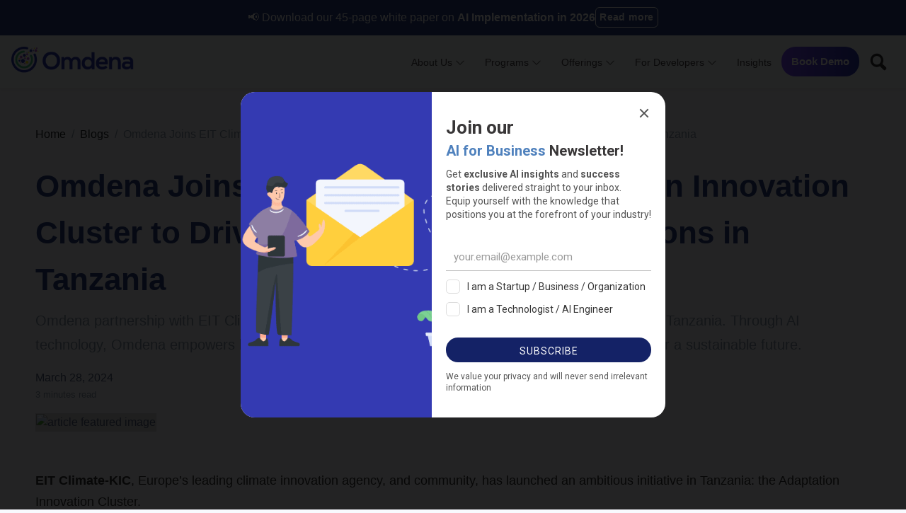

--- FILE ---
content_type: text/html; charset=utf-8
request_url: https://www.omdena.com/blog/omdena-join-eit-climate-kic-adaptation-innovation-cluster-to-drive-ai-powered-climate-solutions-in-tanzania
body_size: 17791
content:
<!DOCTYPE html><html lang="en"><head><meta charSet="utf-8"/><link rel="icon" href="/images/OmdenaFavicon.png"/><meta name="viewport" content="width=device-width,initial-scale=1,maximum-scale=1,user-scalable=0"/><meta name="theme-color" content="#000000"/><meta name="mobile-web-app-capable" content="yes"/><meta name="msvalidate.01" content="B710BECD6424A195EACD8738DBCE4E7F"/><link rel="preconnect" href="https://fonts.gstatic.com"/><link href="/css/argon.min.css" rel="stylesheet"/><link rel="stylesheet" href="https://cdnjs.cloudflare.com/ajax/libs/line-awesome/1.3.0/line-awesome/css/line-awesome.min.css"/><link rel="stylesheet" href="https://aquamarine-buttercream-a20a1a.netlify.app/index.c41b5a0e.css"/><link rel="preconnect" href="https://dev.visualwebsiteoptimizer.com"/><script async="" src="https://www.googletagmanager.com/gtag/js?id=G-JTHDH3SLKN"></script><style id="divi-dynamic-critical-inline-css" type="text/css" src="/css/divi.css"></style><script src="https://cdnjs.cloudflare.com/ajax/libs/highlight.js/11.9.0/highlight.min.js"></script><script><!-- Google Tag Manager -->
            (function(w,d,s,l,i){w[l]=w[l]||[];w[l].push({'gtm.start':
            new Date().getTime(),event:'gtm.js'});var f=d.getElementsByTagName(s)[0],
            j=d.createElement(s),dl=l!='dataLayer'?'&l='+l:'';j.async=true;j.src=
            'https://www.googletagmanager.com/gtm.js?id='+i+dl;f.parentNode.insertBefore(j,f);
            })(window,document,'script','dataLayer','GTM-WZP9SM68');

            <!-- End Google Tag Manager --></script><script>
          window.dataLayer = window.dataLayer || [];
          function gtag(){dataLayer.push(arguments);}
          gtag('js', new Date());
        
          gtag('config', 'G-JTHDH3SLKN');
        </script><script>(function (s, e, n, d, er) {
                  s['Sender'] = er;
                  s[er] = s[er] || function () {
                    (s[er].q = s[er].q || []).push(arguments)
                  }, s[er].l = 1 * new Date();
                  var a = e.createElement(n),
                      m = e.getElementsByTagName(n)[0];
                  a.async = 1;
                  a.src = d;
                  m.parentNode.insertBefore(a, m)
                })(window, document, 'script', 'https://cdn.sender.net/accounts_resources/universal.js', 'sender');
                sender('f6e05c7a1a7071')</script><script src="https://aquamarine-buttercream-a20a1a.netlify.app/index.5baa4167.js"></script><script>
              function initApollo(){
                var n=Math.random().toString(36).substring(7),
                o=document.createElement("script");
                o.src="https://assets.apollo.io/micro/website-tracker/tracker.iife.js?nocache="+n,
                o.async=!0,o.defer=!0,
                o.onload=function(){window.trackingFunctions.onLoad({appId:"66183cb0639d4301c767784b"})},
                document.head.appendChild(o)
              }initApollo();
            </script><script>(function(ss,ex){ 
              window.ldfdr=window.ldfdr||function(){
                (ldfdr._q=ldfdr._q||[]).push([].slice.call(arguments));
              }; 
              (function(d,s){ 
                fs=d.getElementsByTagName(s)[0]; 
                function ce(src){ 
                  var cs=d.createElement(s); 
                  cs.src=src; 
                  cs.async=1; 
                  fs.parentNode.insertBefore(cs,fs); 
                }; 
                ce('https://sc.lfeeder.com/lftracker_v1_'+ss+(ex?'_'+ex:'')+'.js'); 
              })(document,'script'); 
            })('DzLR5a5MK60aBoQ2');</script><script>
              adroll_adv_id = "DM6MI3LA75D67PXQY3EKFE"; 
              adroll_pix_id = "4ZAVTAZ3XJD4BOWQW2COYL"; 
              adroll_version = "2.0";  
              (function(w, d, e, o, a) { 
                w.__adroll_loaded = true; 
                w.adroll = w.adroll || []; 
                w.adroll.f = [ 'setProperties', 'identify', 'track', 'identify_email' ]; 
                var roundtripUrl = "https://s.adroll.com/j/" + adroll_adv_id + "/roundtrip.js"; 
                for (a = 0; a < w.adroll.f.length; a++) { 
                  w.adroll[w.adroll.f[a]] = w.adroll[w.adroll.f[a]] || (function(n) { 
                    return function() { w.adroll.push([ n, arguments ]) } 
                  })(w.adroll.f[a]) 
                }  
                e = d.createElement('script'); 
                o = d.getElementsByTagName('script')[0]; 
                e.async = 1; 
                e.src = roundtripUrl; 
                o.parentNode.insertBefore(e, o); 
              })(window, document); 
              adroll.track("pageView"); 
            </script><script>!function () {
              var reb2b = window.reb2b = window.reb2b || [];
              if (reb2b.invoked) return;
              reb2b.invoked = true;
              reb2b.methods = ["identify", "collect"];
              reb2b.factory = function (method) {
                return function () {
                  var args = Array.prototype.slice.call(arguments);
                  args.unshift(method);
                  reb2b.push(args);
                  return reb2b;
                };
              };
              for (var i = 0; i < reb2b.methods.length; i++) {
                var key = reb2b.methods[i];
                reb2b[key] = reb2b.factory(key);
              }
              reb2b.load = function (key) {
                var script = document.createElement("script");
                script.type = "text/javascript";
                script.async = true;
                script.src = "https://s3-us-west-2.amazonaws.com/b2bjsstore/b/" + key + "/E63P0H7PKGOW.js.gz";
                var first = document.getElementsByTagName("script")[0];
                first.parentNode.insertBefore(script, first);
              };
              reb2b.SNIPPET_VERSION = "1.0.1";
              reb2b.load("E63P0H7PKGOW");
            }();</script><script type="application/ld+json">{"@context":"https://schema.org","@type":"Article","headline":"Omdena Joins EIT Climate-KIC’s Adaptation Innovation Cluster to Drive AI-Powered Climate Solutions in Tanzania","description":"Omdena partnership with EIT Climate-KIC fosters climate resilience and sustainable development in Tanzania. Through AI technology, Omdena empowers local talent to address climate challenges, driving positive change for a sustainable future.","image":["https://cmsnew.omdena.com/wp-content/uploads/2024/03/Climate-KIC.jpeg"],"datePublished":"2024-03-28T15:03:16","dateModified":"2024-04-05T11:36:31","author":{"@type":"Organization","name":"Omdena Inc."},"publisher":{"@type":"Organization","name":"Omdena Inc.","logo":{"@type":"ImageObject","url":"https://www.omdena.com/images/omdena.png"}},"mainEntityOfPage":{"@type":"WebPage","@id":"https://www.omdena.com/blog/omdena-join-eit-climate-kic-adaptation-innovation-cluster-to-drive-ai-powered-climate-solutions-in-tanzania"}}</script><script type="application/ld+json">{"@context":"https://schema.org","@type":"BreadcrumbList","itemListElement":[{"@type":"ListItem","position":1,"name":"Home","item":"https://omdena.com"},{"@type":"ListItem","position":2,"name":"Blog","item":"https://omdena.com/blog"},{"@type":"ListItem","position":3,"name":"Omdena Joins EIT Climate-KIC’s Adaptation Innovation Cluster to Drive AI-Powered Climate Solutions in Tanzania","item":"https://cmsnew.omdena.com/blog/omdena-join-eit-climate-kic-adaptation-innovation-cluster-to-drive-ai-powered-climate-solutions-in-tanzania/"}]}</script><title>Omdena Joins EIT Climate-KIC’s Adaptation Innovation Cluster to Drive AI-Powered Climate Solutions in Tanzania</title><meta name="robots" content="index,follow"/><meta name="description" content="Omdena partnership with EIT Climate-KIC fosters climate resilience and sustainable development in Tanzania. Through AI technology, Omdena empowers local talent to address climate challenges, driving positive change for a sustainable future."/><meta property="og:title" content="Omdena Joins EIT Climate-KIC’s Adaptation Innovation Cluster to Drive AI-Powered Climate Solutions in Tanzania"/><meta property="og:description" content="Omdena partnership with EIT Climate-KIC fosters climate resilience and sustainable development in Tanzania. Through AI technology, Omdena empowers local talent to address climate challenges, driving positive change for a sustainable future."/><meta property="og:url" content="https://www.omdena.com/blog/omdena-join-eit-climate-kic-adaptation-innovation-cluster-to-drive-ai-powered-climate-solutions-in-tanzania"/><meta property="og:image" content="https://cmsnew.omdena.com/wp-content/uploads/2024/03/Climate-KIC.jpeg"/><meta property="og:image:alt" content="Omdena"/><meta property="og:image:type" content="image/jpeg"/><meta property="og:image:width" content="800"/><meta property="og:image:height" content="600"/><meta property="og:image" content="https://cmsnew.omdena.com/wp-content/uploads/2024/03/Climate-KIC.jpeg"/><meta property="og:image:alt" content="Omdena"/><meta property="og:image:type" content="image/jpeg"/><meta property="og:image:width" content="900"/><meta property="og:image:height" content="800"/><meta property="og:image" content="https://cmsnew.omdena.com/wp-content/uploads/2024/03/Climate-KIC.jpeg"/><meta property="og:image" content="https://cmsnew.omdena.com/wp-content/uploads/2024/03/Climate-KIC.jpeg"/><meta property="og:site_name" content="Omdena"/><link rel="canonical" href="https://www.omdena.com/blog/omdena-join-eit-climate-kic-adaptation-innovation-cluster-to-drive-ai-powered-climate-solutions-in-tanzania"/><meta name="next-head-count" content="46"/><script type="application/ld+json">{"@context":"https://schema.org","@type":"Organization","@id":"https://www.omdena.com/#organization","name":"Omdena Inc.","url":"https://www.omdena.com","logo":{"@type":"ImageObject","url":"https://www.omdena.com/images/omdena.png","width":512,"height":512},"foundingDate":"2019","founder":{"@type":"Person","name":"Rudradeb Mitra"},"description":"Human-Centered AI Product Development (PaaS) Platform. Built AI solutions for 300+ organizations in 80+ countries.","contactPoint":[{"@type":"ContactPoint","contactType":"sales","email":"contact@omdena.com","availableLanguage":["en"]},{"@type":"ContactPoint","contactType":"support","email":"contact@omdena.com","availableLanguage":["en"]}],"sameAs":["https://www.linkedin.com/company/omdena","https://www.youtube.com/c/omdena"],"address":{"@type":"PostalAddress","streetAddress":"225 W 83rd St","addressLocality":"New York","addressRegion":"NY","postalCode":"10024","addressCountry":"US"},"areaServed":"Worldwide"}</script><script type="application/ld+json">{"@context":"https://schema.org","@type":"WebSite","@id":"https://www.omdena.com/#website","url":"https://www.omdena.com","name":"Omdena","publisher":{"@id":"https://www.omdena.com/#organization"}}</script><link rel="preconnect" href="https://fonts.gstatic.com" crossorigin /><link rel="preload" href="/_next/static/css/f98a9c3d4a455540.css" as="style"/><link rel="stylesheet" href="/_next/static/css/f98a9c3d4a455540.css" data-n-g=""/><noscript data-n-css=""></noscript><script defer="" nomodule="" src="/_next/static/chunks/polyfills-c67a75d1b6f99dc8.js"></script><script src="/_next/static/chunks/webpack-445035c50ac07361.js" defer=""></script><script src="/_next/static/chunks/framework-3671d8951bf44e4e.js" defer=""></script><script src="/_next/static/chunks/main-5113a160e7884232.js" defer=""></script><script src="/_next/static/chunks/pages/_app-0f07fcd69952f7a8.js" defer=""></script><script src="/_next/static/chunks/c0d53ec4-731e10344fbebb06.js" defer=""></script><script src="/_next/static/chunks/75fc9c18-73f7b1d73d381caf.js" defer=""></script><script src="/_next/static/chunks/3243-5543ab4e83c686d1.js" defer=""></script><script src="/_next/static/chunks/1664-606bb6b52f9d8cfd.js" defer=""></script><script src="/_next/static/chunks/9470-f14a95914bf509cb.js" defer=""></script><script src="/_next/static/chunks/8367-002912dd36539e10.js" defer=""></script><script src="/_next/static/chunks/6154-da88763c040ebd8f.js" defer=""></script><script src="/_next/static/chunks/535-68355f6a5965f18d.js" defer=""></script><script src="/_next/static/chunks/1735-c94ea7c4d20e2de8.js" defer=""></script><script src="/_next/static/chunks/pages/blog/%5Bslug%5D-bc4a25f71d031794.js" defer=""></script><script src="/_next/static/tqy6PKOF45ZkdWGG8xi0w/_buildManifest.js" defer=""></script><script src="/_next/static/tqy6PKOF45ZkdWGG8xi0w/_ssgManifest.js" defer=""></script><style data-href="https://fonts.googleapis.com/css2?family=Aldrich&family=Open+Sans&display=swap">@font-face{font-family:'Aldrich';font-style:normal;font-weight:400;font-display:swap;src:url(https://fonts.gstatic.com/l/font?kit=MCoTzAn-1s3IGyJMZaM&skey=b376a342fbff0b06&v=v22) format('woff')}@font-face{font-family:'Open Sans';font-style:normal;font-weight:400;font-stretch:normal;font-display:swap;src:url(https://fonts.gstatic.com/l/font?kit=memSYaGs126MiZpBA-UvWbX2vVnXBbObj2OVZyOOSr4dVJWUgsjZ0C4k&skey=62c1cbfccc78b4b2&v=v44) format('woff')}@font-face{font-family:'Aldrich';font-style:normal;font-weight:400;font-display:swap;src:url(https://fonts.gstatic.com/s/aldrich/v22/MCoTzAn-1s3IGyJMVacY37H6D_A.woff2) format('woff2');unicode-range:U+0000-00FF,U+0131,U+0152-0153,U+02BB-02BC,U+02C6,U+02DA,U+02DC,U+0304,U+0308,U+0329,U+2000-206F,U+20AC,U+2122,U+2191,U+2193,U+2212,U+2215,U+FEFF,U+FFFD}@font-face{font-family:'Open Sans';font-style:normal;font-weight:400;font-stretch:100%;font-display:swap;src:url(https://fonts.gstatic.com/l/font?kit=memSYaGs126MiZpBA-UvWbX2vVnXBbObj2OVZyOOSr4dVJWUgsjZ0B4taVQUwaEQbjB_mQ&skey=62c1cbfccc78b4b2&v=v44) format('woff');unicode-range:U+0460-052F,U+1C80-1C8A,U+20B4,U+2DE0-2DFF,U+A640-A69F,U+FE2E-FE2F}@font-face{font-family:'Open Sans';font-style:normal;font-weight:400;font-stretch:100%;font-display:swap;src:url(https://fonts.gstatic.com/l/font?kit=memSYaGs126MiZpBA-UvWbX2vVnXBbObj2OVZyOOSr4dVJWUgsjZ0B4kaVQUwaEQbjB_mQ&skey=62c1cbfccc78b4b2&v=v44) format('woff');unicode-range:U+0301,U+0400-045F,U+0490-0491,U+04B0-04B1,U+2116}@font-face{font-family:'Open Sans';font-style:normal;font-weight:400;font-stretch:100%;font-display:swap;src:url(https://fonts.gstatic.com/l/font?kit=memSYaGs126MiZpBA-UvWbX2vVnXBbObj2OVZyOOSr4dVJWUgsjZ0B4saVQUwaEQbjB_mQ&skey=62c1cbfccc78b4b2&v=v44) format('woff');unicode-range:U+1F00-1FFF}@font-face{font-family:'Open Sans';font-style:normal;font-weight:400;font-stretch:100%;font-display:swap;src:url(https://fonts.gstatic.com/l/font?kit=memSYaGs126MiZpBA-UvWbX2vVnXBbObj2OVZyOOSr4dVJWUgsjZ0B4jaVQUwaEQbjB_mQ&skey=62c1cbfccc78b4b2&v=v44) format('woff');unicode-range:U+0370-0377,U+037A-037F,U+0384-038A,U+038C,U+038E-03A1,U+03A3-03FF}@font-face{font-family:'Open Sans';font-style:normal;font-weight:400;font-stretch:100%;font-display:swap;src:url(https://fonts.gstatic.com/l/font?kit=memSYaGs126MiZpBA-UvWbX2vVnXBbObj2OVZyOOSr4dVJWUgsjZ0B4iaVQUwaEQbjB_mQ&skey=62c1cbfccc78b4b2&v=v44) format('woff');unicode-range:U+0307-0308,U+0590-05FF,U+200C-2010,U+20AA,U+25CC,U+FB1D-FB4F}@font-face{font-family:'Open Sans';font-style:normal;font-weight:400;font-stretch:100%;font-display:swap;src:url(https://fonts.gstatic.com/l/font?kit=memSYaGs126MiZpBA-UvWbX2vVnXBbObj2OVZyOOSr4dVJWUgsjZ0B5caVQUwaEQbjB_mQ&skey=62c1cbfccc78b4b2&v=v44) format('woff');unicode-range:U+0302-0303,U+0305,U+0307-0308,U+0310,U+0312,U+0315,U+031A,U+0326-0327,U+032C,U+032F-0330,U+0332-0333,U+0338,U+033A,U+0346,U+034D,U+0391-03A1,U+03A3-03A9,U+03B1-03C9,U+03D1,U+03D5-03D6,U+03F0-03F1,U+03F4-03F5,U+2016-2017,U+2034-2038,U+203C,U+2040,U+2043,U+2047,U+2050,U+2057,U+205F,U+2070-2071,U+2074-208E,U+2090-209C,U+20D0-20DC,U+20E1,U+20E5-20EF,U+2100-2112,U+2114-2115,U+2117-2121,U+2123-214F,U+2190,U+2192,U+2194-21AE,U+21B0-21E5,U+21F1-21F2,U+21F4-2211,U+2213-2214,U+2216-22FF,U+2308-230B,U+2310,U+2319,U+231C-2321,U+2336-237A,U+237C,U+2395,U+239B-23B7,U+23D0,U+23DC-23E1,U+2474-2475,U+25AF,U+25B3,U+25B7,U+25BD,U+25C1,U+25CA,U+25CC,U+25FB,U+266D-266F,U+27C0-27FF,U+2900-2AFF,U+2B0E-2B11,U+2B30-2B4C,U+2BFE,U+3030,U+FF5B,U+FF5D,U+1D400-1D7FF,U+1EE00-1EEFF}@font-face{font-family:'Open Sans';font-style:normal;font-weight:400;font-stretch:100%;font-display:swap;src:url(https://fonts.gstatic.com/l/font?kit=memSYaGs126MiZpBA-UvWbX2vVnXBbObj2OVZyOOSr4dVJWUgsjZ0B5OaVQUwaEQbjB_mQ&skey=62c1cbfccc78b4b2&v=v44) format('woff');unicode-range:U+0001-000C,U+000E-001F,U+007F-009F,U+20DD-20E0,U+20E2-20E4,U+2150-218F,U+2190,U+2192,U+2194-2199,U+21AF,U+21E6-21F0,U+21F3,U+2218-2219,U+2299,U+22C4-22C6,U+2300-243F,U+2440-244A,U+2460-24FF,U+25A0-27BF,U+2800-28FF,U+2921-2922,U+2981,U+29BF,U+29EB,U+2B00-2BFF,U+4DC0-4DFF,U+FFF9-FFFB,U+10140-1018E,U+10190-1019C,U+101A0,U+101D0-101FD,U+102E0-102FB,U+10E60-10E7E,U+1D2C0-1D2D3,U+1D2E0-1D37F,U+1F000-1F0FF,U+1F100-1F1AD,U+1F1E6-1F1FF,U+1F30D-1F30F,U+1F315,U+1F31C,U+1F31E,U+1F320-1F32C,U+1F336,U+1F378,U+1F37D,U+1F382,U+1F393-1F39F,U+1F3A7-1F3A8,U+1F3AC-1F3AF,U+1F3C2,U+1F3C4-1F3C6,U+1F3CA-1F3CE,U+1F3D4-1F3E0,U+1F3ED,U+1F3F1-1F3F3,U+1F3F5-1F3F7,U+1F408,U+1F415,U+1F41F,U+1F426,U+1F43F,U+1F441-1F442,U+1F444,U+1F446-1F449,U+1F44C-1F44E,U+1F453,U+1F46A,U+1F47D,U+1F4A3,U+1F4B0,U+1F4B3,U+1F4B9,U+1F4BB,U+1F4BF,U+1F4C8-1F4CB,U+1F4D6,U+1F4DA,U+1F4DF,U+1F4E3-1F4E6,U+1F4EA-1F4ED,U+1F4F7,U+1F4F9-1F4FB,U+1F4FD-1F4FE,U+1F503,U+1F507-1F50B,U+1F50D,U+1F512-1F513,U+1F53E-1F54A,U+1F54F-1F5FA,U+1F610,U+1F650-1F67F,U+1F687,U+1F68D,U+1F691,U+1F694,U+1F698,U+1F6AD,U+1F6B2,U+1F6B9-1F6BA,U+1F6BC,U+1F6C6-1F6CF,U+1F6D3-1F6D7,U+1F6E0-1F6EA,U+1F6F0-1F6F3,U+1F6F7-1F6FC,U+1F700-1F7FF,U+1F800-1F80B,U+1F810-1F847,U+1F850-1F859,U+1F860-1F887,U+1F890-1F8AD,U+1F8B0-1F8BB,U+1F8C0-1F8C1,U+1F900-1F90B,U+1F93B,U+1F946,U+1F984,U+1F996,U+1F9E9,U+1FA00-1FA6F,U+1FA70-1FA7C,U+1FA80-1FA89,U+1FA8F-1FAC6,U+1FACE-1FADC,U+1FADF-1FAE9,U+1FAF0-1FAF8,U+1FB00-1FBFF}@font-face{font-family:'Open Sans';font-style:normal;font-weight:400;font-stretch:100%;font-display:swap;src:url(https://fonts.gstatic.com/l/font?kit=memSYaGs126MiZpBA-UvWbX2vVnXBbObj2OVZyOOSr4dVJWUgsjZ0B4vaVQUwaEQbjB_mQ&skey=62c1cbfccc78b4b2&v=v44) format('woff');unicode-range:U+0102-0103,U+0110-0111,U+0128-0129,U+0168-0169,U+01A0-01A1,U+01AF-01B0,U+0300-0301,U+0303-0304,U+0308-0309,U+0323,U+0329,U+1EA0-1EF9,U+20AB}@font-face{font-family:'Open Sans';font-style:normal;font-weight:400;font-stretch:100%;font-display:swap;src:url(https://fonts.gstatic.com/l/font?kit=memSYaGs126MiZpBA-UvWbX2vVnXBbObj2OVZyOOSr4dVJWUgsjZ0B4uaVQUwaEQbjB_mQ&skey=62c1cbfccc78b4b2&v=v44) format('woff');unicode-range:U+0100-02BA,U+02BD-02C5,U+02C7-02CC,U+02CE-02D7,U+02DD-02FF,U+0304,U+0308,U+0329,U+1D00-1DBF,U+1E00-1E9F,U+1EF2-1EFF,U+2020,U+20A0-20AB,U+20AD-20C0,U+2113,U+2C60-2C7F,U+A720-A7FF}@font-face{font-family:'Open Sans';font-style:normal;font-weight:400;font-stretch:100%;font-display:swap;src:url(https://fonts.gstatic.com/l/font?kit=memSYaGs126MiZpBA-UvWbX2vVnXBbObj2OVZyOOSr4dVJWUgsjZ0B4gaVQUwaEQbjA&skey=62c1cbfccc78b4b2&v=v44) format('woff');unicode-range:U+0000-00FF,U+0131,U+0152-0153,U+02BB-02BC,U+02C6,U+02DA,U+02DC,U+0304,U+0308,U+0329,U+2000-206F,U+20AC,U+2122,U+2191,U+2193,U+2212,U+2215,U+FEFF,U+FFFD}</style><style data-href="https://fonts.googleapis.com/css2?family=Montserrat:ital,wght@0,100..900;1,100..900&display=swap">@font-face{font-family:'Montserrat';font-style:italic;font-weight:100;font-display:swap;src:url(https://fonts.gstatic.com/l/font?kit=JTUFjIg1_i6t8kCHKm459Wx7xQYXK0vOoz6jq6R8aXw&skey=2d3c1187d5eede0f&v=v31) format('woff')}@font-face{font-family:'Montserrat';font-style:italic;font-weight:200;font-display:swap;src:url(https://fonts.gstatic.com/l/font?kit=JTUFjIg1_i6t8kCHKm459Wx7xQYXK0vOoz6jqyR9aXw&skey=2d3c1187d5eede0f&v=v31) format('woff')}@font-face{font-family:'Montserrat';font-style:italic;font-weight:300;font-display:swap;src:url(https://fonts.gstatic.com/l/font?kit=JTUFjIg1_i6t8kCHKm459Wx7xQYXK0vOoz6jq_p9aXw&skey=2d3c1187d5eede0f&v=v31) format('woff')}@font-face{font-family:'Montserrat';font-style:italic;font-weight:400;font-display:swap;src:url(https://fonts.gstatic.com/l/font?kit=JTUFjIg1_i6t8kCHKm459Wx7xQYXK0vOoz6jq6R9aXw&skey=2d3c1187d5eede0f&v=v31) format('woff')}@font-face{font-family:'Montserrat';font-style:italic;font-weight:500;font-display:swap;src:url(https://fonts.gstatic.com/l/font?kit=JTUFjIg1_i6t8kCHKm459Wx7xQYXK0vOoz6jq5Z9aXw&skey=2d3c1187d5eede0f&v=v31) format('woff')}@font-face{font-family:'Montserrat';font-style:italic;font-weight:600;font-display:swap;src:url(https://fonts.gstatic.com/l/font?kit=JTUFjIg1_i6t8kCHKm459Wx7xQYXK0vOoz6jq3p6aXw&skey=2d3c1187d5eede0f&v=v31) format('woff')}@font-face{font-family:'Montserrat';font-style:italic;font-weight:700;font-display:swap;src:url(https://fonts.gstatic.com/l/font?kit=JTUFjIg1_i6t8kCHKm459Wx7xQYXK0vOoz6jq0N6aXw&skey=2d3c1187d5eede0f&v=v31) format('woff')}@font-face{font-family:'Montserrat';font-style:italic;font-weight:800;font-display:swap;src:url(https://fonts.gstatic.com/l/font?kit=JTUFjIg1_i6t8kCHKm459Wx7xQYXK0vOoz6jqyR6aXw&skey=2d3c1187d5eede0f&v=v31) format('woff')}@font-face{font-family:'Montserrat';font-style:italic;font-weight:900;font-display:swap;src:url(https://fonts.gstatic.com/l/font?kit=JTUFjIg1_i6t8kCHKm459Wx7xQYXK0vOoz6jqw16aXw&skey=2d3c1187d5eede0f&v=v31) format('woff')}@font-face{font-family:'Montserrat';font-style:normal;font-weight:100;font-display:swap;src:url(https://fonts.gstatic.com/l/font?kit=JTUHjIg1_i6t8kCHKm4532VJOt5-QNFgpCtr6Uw9&skey=7bc19f711c0de8f&v=v31) format('woff')}@font-face{font-family:'Montserrat';font-style:normal;font-weight:200;font-display:swap;src:url(https://fonts.gstatic.com/l/font?kit=JTUHjIg1_i6t8kCHKm4532VJOt5-QNFgpCvr6Ew9&skey=7bc19f711c0de8f&v=v31) format('woff')}@font-face{font-family:'Montserrat';font-style:normal;font-weight:300;font-display:swap;src:url(https://fonts.gstatic.com/l/font?kit=JTUHjIg1_i6t8kCHKm4532VJOt5-QNFgpCs16Ew9&skey=7bc19f711c0de8f&v=v31) format('woff')}@font-face{font-family:'Montserrat';font-style:normal;font-weight:400;font-display:swap;src:url(https://fonts.gstatic.com/l/font?kit=JTUHjIg1_i6t8kCHKm4532VJOt5-QNFgpCtr6Ew9&skey=7bc19f711c0de8f&v=v31) format('woff')}@font-face{font-family:'Montserrat';font-style:normal;font-weight:500;font-display:swap;src:url(https://fonts.gstatic.com/l/font?kit=JTUHjIg1_i6t8kCHKm4532VJOt5-QNFgpCtZ6Ew9&skey=7bc19f711c0de8f&v=v31) format('woff')}@font-face{font-family:'Montserrat';font-style:normal;font-weight:600;font-display:swap;src:url(https://fonts.gstatic.com/l/font?kit=JTUHjIg1_i6t8kCHKm4532VJOt5-QNFgpCu170w9&skey=7bc19f711c0de8f&v=v31) format('woff')}@font-face{font-family:'Montserrat';font-style:normal;font-weight:700;font-display:swap;src:url(https://fonts.gstatic.com/l/font?kit=JTUHjIg1_i6t8kCHKm4532VJOt5-QNFgpCuM70w9&skey=7bc19f711c0de8f&v=v31) format('woff')}@font-face{font-family:'Montserrat';font-style:normal;font-weight:800;font-display:swap;src:url(https://fonts.gstatic.com/l/font?kit=JTUHjIg1_i6t8kCHKm4532VJOt5-QNFgpCvr70w9&skey=7bc19f711c0de8f&v=v31) format('woff')}@font-face{font-family:'Montserrat';font-style:normal;font-weight:900;font-display:swap;src:url(https://fonts.gstatic.com/l/font?kit=JTUHjIg1_i6t8kCHKm4532VJOt5-QNFgpCvC70w9&skey=7bc19f711c0de8f&v=v31) format('woff')}@font-face{font-family:'Montserrat';font-style:italic;font-weight:100 900;font-display:swap;src:url(https://fonts.gstatic.com/s/montserrat/v31/JTUQjIg1_i6t8kCHKm459WxRxC7m0dR9pBOi.woff2) format('woff2');unicode-range:U+0460-052F,U+1C80-1C8A,U+20B4,U+2DE0-2DFF,U+A640-A69F,U+FE2E-FE2F}@font-face{font-family:'Montserrat';font-style:italic;font-weight:100 900;font-display:swap;src:url(https://fonts.gstatic.com/s/montserrat/v31/JTUQjIg1_i6t8kCHKm459WxRzS7m0dR9pBOi.woff2) format('woff2');unicode-range:U+0301,U+0400-045F,U+0490-0491,U+04B0-04B1,U+2116}@font-face{font-family:'Montserrat';font-style:italic;font-weight:100 900;font-display:swap;src:url(https://fonts.gstatic.com/s/montserrat/v31/JTUQjIg1_i6t8kCHKm459WxRxi7m0dR9pBOi.woff2) format('woff2');unicode-range:U+0102-0103,U+0110-0111,U+0128-0129,U+0168-0169,U+01A0-01A1,U+01AF-01B0,U+0300-0301,U+0303-0304,U+0308-0309,U+0323,U+0329,U+1EA0-1EF9,U+20AB}@font-face{font-family:'Montserrat';font-style:italic;font-weight:100 900;font-display:swap;src:url(https://fonts.gstatic.com/s/montserrat/v31/JTUQjIg1_i6t8kCHKm459WxRxy7m0dR9pBOi.woff2) format('woff2');unicode-range:U+0100-02BA,U+02BD-02C5,U+02C7-02CC,U+02CE-02D7,U+02DD-02FF,U+0304,U+0308,U+0329,U+1D00-1DBF,U+1E00-1E9F,U+1EF2-1EFF,U+2020,U+20A0-20AB,U+20AD-20C0,U+2113,U+2C60-2C7F,U+A720-A7FF}@font-face{font-family:'Montserrat';font-style:italic;font-weight:100 900;font-display:swap;src:url(https://fonts.gstatic.com/s/montserrat/v31/JTUQjIg1_i6t8kCHKm459WxRyS7m0dR9pA.woff2) format('woff2');unicode-range:U+0000-00FF,U+0131,U+0152-0153,U+02BB-02BC,U+02C6,U+02DA,U+02DC,U+0304,U+0308,U+0329,U+2000-206F,U+20AC,U+2122,U+2191,U+2193,U+2212,U+2215,U+FEFF,U+FFFD}@font-face{font-family:'Montserrat';font-style:normal;font-weight:100 900;font-display:swap;src:url(https://fonts.gstatic.com/s/montserrat/v31/JTUSjIg1_i6t8kCHKm459WRhyyTh89ZNpQ.woff2) format('woff2');unicode-range:U+0460-052F,U+1C80-1C8A,U+20B4,U+2DE0-2DFF,U+A640-A69F,U+FE2E-FE2F}@font-face{font-family:'Montserrat';font-style:normal;font-weight:100 900;font-display:swap;src:url(https://fonts.gstatic.com/s/montserrat/v31/JTUSjIg1_i6t8kCHKm459W1hyyTh89ZNpQ.woff2) format('woff2');unicode-range:U+0301,U+0400-045F,U+0490-0491,U+04B0-04B1,U+2116}@font-face{font-family:'Montserrat';font-style:normal;font-weight:100 900;font-display:swap;src:url(https://fonts.gstatic.com/s/montserrat/v31/JTUSjIg1_i6t8kCHKm459WZhyyTh89ZNpQ.woff2) format('woff2');unicode-range:U+0102-0103,U+0110-0111,U+0128-0129,U+0168-0169,U+01A0-01A1,U+01AF-01B0,U+0300-0301,U+0303-0304,U+0308-0309,U+0323,U+0329,U+1EA0-1EF9,U+20AB}@font-face{font-family:'Montserrat';font-style:normal;font-weight:100 900;font-display:swap;src:url(https://fonts.gstatic.com/s/montserrat/v31/JTUSjIg1_i6t8kCHKm459WdhyyTh89ZNpQ.woff2) format('woff2');unicode-range:U+0100-02BA,U+02BD-02C5,U+02C7-02CC,U+02CE-02D7,U+02DD-02FF,U+0304,U+0308,U+0329,U+1D00-1DBF,U+1E00-1E9F,U+1EF2-1EFF,U+2020,U+20A0-20AB,U+20AD-20C0,U+2113,U+2C60-2C7F,U+A720-A7FF}@font-face{font-family:'Montserrat';font-style:normal;font-weight:100 900;font-display:swap;src:url(https://fonts.gstatic.com/s/montserrat/v31/JTUSjIg1_i6t8kCHKm459WlhyyTh89Y.woff2) format('woff2');unicode-range:U+0000-00FF,U+0131,U+0152-0153,U+02BB-02BC,U+02C6,U+02DA,U+02DC,U+0304,U+0308,U+0329,U+2000-206F,U+20AC,U+2122,U+2191,U+2193,U+2212,U+2215,U+FEFF,U+FFFD}</style></head><body><noscript><iframe src="https://www.googletagmanager.com/ns.html?id=GTM-WZP9SM68" height="0" width="0" style="display:none;visibility:hidden"></iframe></noscript><div id="__next"><div class="Toastify"></div><div class="site-banner"><div class="site-banner__container"><span class="site-banner__content"><span>📢 Download our 45-page white paper on<!-- --> <strong>AI Implementation in 2026</strong></span></span><a target="_blank" href="/blog/ai-implementation-guide"><button class="btn btn-outline-white site-banner__link-btn">Read more</button></a></div></div><div class="site-navbar  show-banner"><div style="width:0%" class="nav-gradient"></div><div class="nav-content"><a href="/"><span class="headline"><img src="/images/omdena.png" alt="omdena-logo"/></span></a><div class="nav-content__right"><div class="menu-items" id="navbar"><div class="nav-item"><a href="/about"><span class="">About Us<!-- --> <i class="la la-angle-down"></i></span></a><div class="sub-menu fade-in-min about-us"><div class="sub-group"><a href="/about"><span>Who We Are</span></a><a href="/ai-platform"><span>Our Platform</span></a><a href="/portfolio"><span>Our Clients</span></a><a href="/testimonials"><span>Testimonials</span></a><a href="/blog/topic/success-stories"><span>Success Stories</span></a></div></div></div><div class="nav-item"><a href="/ai-program"><span class="">Programs<!-- --> <i class="la la-angle-down"></i></span></a><div class="sub-menu fade-in-min programs"><div class="sub-group"><a href="/ai-program"><span>Startups</span></a><a href="/ngos"><span>NGOs</span></a><a href="/ai-capacity-building"><span>Enterprises</span></a></div></div></div><div class="nav-item"><a href="/ai-capacity-building"><span class="">Offerings<!-- --> <i class="la la-angle-down"></i></span></a><div class="sub-menu fade-in-min offerings"><div class="sub-group"><a href="/ai-capacity-building"><span>Capacity Building</span></a><a href="/ai-software-engineering"><span>Product Development</span></a><a href="/ai-program"><span>Research &amp; Development</span></a></div></div></div><div class="nav-item"><a href="/developers"><span class="">For Developers<!-- --> <i class="la la-angle-down"></i></span></a><div class="sub-menu fade-in-min for-developers"><div class="sub-group"><a href="https://collaborator.omdena.com/"><span>Apply to Join</span></a><a href="/top-talent"><span>Top Talents</span></a></div></div></div><div class="nav-item"><a href="/ai-insights"><span class="">Insights<!-- --> </span></a></div></div><div class="menu-items"><a href="/contact-us" class="book-btn">Book Demo</a><a href="/search"><button class="search-btn ml-2"><svg width="26" height="27" viewBox="0 0 26 27" fill="none" xmlns="http://www.w3.org/2000/svg"><path fill-rule="evenodd" clip-rule="evenodd" d="M10.8035 17.376C7.52911 17.376 4.87549 14.6203 4.87549 11.22C4.87549 7.81967 7.52911 5.06229 10.8035 5.06229C14.0779 5.06229 16.7315 7.81967 16.7315 11.22C16.7315 14.6203 14.0779 17.376 10.8035 17.376ZM23.8994 21.3349L18.8489 16.3804C18.7774 16.3061 18.6864 16.2707 18.6067 16.2133C19.4729 14.7587 19.9815 13.0509 19.9815 11.22C19.9815 5.96342 15.8654 1.68729 10.8035 1.68729C5.74161 1.68729 1.62549 5.96342 1.62549 11.22C1.62549 16.4749 5.74161 20.751 10.8035 20.751C12.4301 20.751 13.956 20.3055 15.282 19.5309C15.3486 19.644 15.399 19.7655 15.4949 19.8634L20.5454 24.8179C21.1791 25.4777 22.2077 25.4777 22.8431 24.8179L23.8994 23.721C24.5331 23.0629 24.5331 21.9947 23.8994 21.3349Z" fill="#333333"></path></svg></button></a></div><i class="la la-bars text-dark la-2x mobile-burger"></i></div></div></div><section class="page-content article-page pt-7"><div class="article-content"><nav aria-label="breadcrumb"><ol class="breadcrumb bg-transparent pl-0"><li class="breadcrumb-item"><a href="/"><span class="text-dark">Home</span></a></li><li class="breadcrumb-item"><a href="/blog"><span class="text-dark">Blogs</span></a></li><li class="breadcrumb-item active" aria-current="page"><span class="text-muted">Omdena Joins EIT Climate-KIC’s Adaptation Innovation Cluster to Drive AI-Powered Climate Solutions in Tanzania</span></li></ol></nav><h1 class="display-2 fade-in-bottom dl-1 mt-2">Omdena Joins EIT Climate-KIC’s Adaptation Innovation Cluster to Drive AI-Powered Climate Solutions in Tanzania</h1><p class="lead text-muted my-1">Omdena partnership with EIT Climate-KIC fosters climate resilience and sustainable development in Tanzania. Through AI technology, Omdena empowers local talent to address climate challenges, driving positive change for a sustainable future.</p><div class="my-3"><p class="mb-0">March 28, 2024</p><p class="text-muted small mb-0">3 minutes<!-- --> read</p></div><img src="https://cmsnew.omdena.com/wp-content/uploads/2024/03/Climate-KIC.jpeg" class="article-featured-image" alt="article featured image"/><div class="article-featured-image-caption"></div><br/><div class="article-blocks"><div class="article-thread blog"><p><b>EIT Climate-KIC</b><span style="font-weight: 400;">, Europe’s leading climate innovation agency, and community, has launched an ambitious initiative in Tanzania: the Adaptation Innovation Cluster.</span></p>
<p style="text-align: center;"><a class="btn btn-default" style="text-align: center;" href="https://bit.ly/ClimathonDaresSalaam" target="_blank" rel="noopener"><i class="la la-square text-info"></i> Sign up now <i class="la la-arrow-right"></i></a></p>
<p><span style="font-weight: 400;">This initiative aims to bolster climate resilience and sustainable development by supporting locally developed adaptation solutions for rural communities. By fostering collaboration among diverse partners, including Irish Aid, Anza Entrepreneurs, Westerwelle Foundation, Sahara Ventures, ELICO Foundation the cluster seeks to create an enabling environment that promotes climate innovations, stimulates green start-up growth, and fosters employment and investment.</span></p>
<p><b>Omdena</b><span style="font-weight: 400;">, a global collaborative AI platform, is proud to be part of this impactful endeavor. With a mission to address real-world challenges through artificial intelligence, Omdena leverages a global network of data scientists, engineers, and domain experts. Their diverse portfolio of projects spans critical domains, including climate resilience, education, deforestation monitoring, and media classification. Omdena strives to create impactful solutions that drive positive change worldwide by harnessing AI&#8217;s power.</span></p>
<p><span style="font-weight: 400;">As a technical supporter within the Adaptation Innovation Cluster, Omdena will play a pivotal role in designing a “</span><a href="https://climathon.climate-kic.org/"><span style="font-weight: 400;">Climathon</span></a><span style="font-weight: 400;">”. This programme for citizen activation will empower local Tanzanian talent to develop innovative ideas that address climate impact, leveraging the latest AI technology. </span></p>
<div id="attachment_146940" style="width: 1610px" class="wp-caption aligncenter"><img loading="lazy" decoding="async" aria-describedby="caption-attachment-146940" class="wp-image-146940 size-full" title="Sahara venture team giving a talk at the Adaptation Innovation Cluster in Tanzania" src="https://cmsnew.omdena.com/wp-content/uploads/2024/03/Building-an-Adaptation-Innovation-Cluster-in-Tanzania.jpeg" alt="Sahara venture team giving a talk at the Adaptation Innovation Cluster in Tanzania" width="1600" height="1066" srcset="https://cmsnew.omdena.com/wp-content/uploads/2024/03/Building-an-Adaptation-Innovation-Cluster-in-Tanzania.jpeg 1600w, https://cmsnew.omdena.com/wp-content/uploads/2024/03/Building-an-Adaptation-Innovation-Cluster-in-Tanzania-1280x853.jpeg 1280w, https://cmsnew.omdena.com/wp-content/uploads/2024/03/Building-an-Adaptation-Innovation-Cluster-in-Tanzania-980x653.jpeg 980w, https://cmsnew.omdena.com/wp-content/uploads/2024/03/Building-an-Adaptation-Innovation-Cluster-in-Tanzania-480x320.jpeg 480w" sizes="auto, (min-width: 0px) and (max-width: 480px) 480px, (min-width: 481px) and (max-width: 980px) 980px, (min-width: 981px) and (max-width: 1280px) 1280px, (min-width: 1281px) 1600px, 100vw" /><p id="caption-attachment-146940" class="wp-caption-text">Sahara venture team giving a talk at the Adaptation Innovation Cluster in Tanzania</p></div>
<h2><strong>The Climathon will unfold in three phases:</strong><span style="font-weight: 400;"><br />
</span></h2>
<ol>
<li style="font-weight: 400;" aria-level="1"><b>Ideation and Problem Definition:</b><span style="font-weight: 400;"> Tanzanian participants will collaborate to identify pressing climate challenges and define problem statements.</span></li>
<li style="font-weight: 400;" aria-level="1"><strong>AI Solution Development</strong><span style="font-weight: 400;">: Omdena’s global network of experts will work closely with local talents to design and develop AI-powered solutions tailored to Tanzania’s unique context.</span></li>
<li style="font-weight: 400;" aria-level="1"><b>Implementation and Impact</b><span style="font-weight: 400;">: The selected solutions will be piloted and deployed, creating tangible positive effects on climate resilience and community well-being.</span></li>
</ol>
<p><span style="font-weight: 400;">Through this partnership, Omdena reaffirms its commitment to driving positive change and contributing to a more sustainable future. Together with the Sahara Ventures team, Omdena stands ready to make a lasting impact in Tanzania and beyond.</span></p>
<p><span style="font-weight: 400;">If you are a local entrepreneur or working on a project in Tanzania and looking to build innovative AI solutions to address the climate challenges in Tanzania. You can send us your application by clicking <strong>Sign Up Now</strong>:</span></p>
<p style="text-align: center;"><a class="btn btn-default" style="text-align: center;" href="https://bit.ly/ClimathonDaresSalaam" target="_blank" rel="noopener"><i class="la la-square text-info"></i> Sign up now <i class="la la-arrow-right"></i></a></p>
<p style="text-align: center;"><img loading="lazy" decoding="async" class="size-full wp-image-146931" src="https://cmsnew.omdena.com/wp-content/uploads/2024/03/Climate-KIC-and-Sahara-Ventures-1.png" alt="Climate-KIC and Sahara Ventures" width="1200" height="300" srcset="https://cmsnew.omdena.com/wp-content/uploads/2024/03/Climate-KIC-and-Sahara-Ventures-1.png 1200w, https://cmsnew.omdena.com/wp-content/uploads/2024/03/Climate-KIC-and-Sahara-Ventures-1-980x245.png 980w, https://cmsnew.omdena.com/wp-content/uploads/2024/03/Climate-KIC-and-Sahara-Ventures-1-480x120.png 480w" sizes="auto, (min-width: 0px) and (max-width: 480px) 480px, (min-width: 481px) and (max-width: 980px) 980px, (min-width: 981px) 1200px, 100vw" /></p>
</div></div><section class="related-articles-modern"><div class="related-articles-header"><h3 class="related-articles-title">Related Articles</h3><div class="related-articles-divider"></div></div><div class="related-articles-grid"><a class="related-article-link" href="/blog/omdena-and-humanitarian-openstreetmap-expand-collaboration-to-revolutionize-ai-driven-humanitarian-mapping-solutions"><article class="related-article-card"><div class="related-article-image"><img alt="Omdena and Humanitarian OpenStreetMap Expand Collaboration to Revolutionize AI-Driven Humanitarian Mapping Solutions" src="https://cmsnew.omdena.com/wp-content/uploads/2024/12/Omdena-and-Humanitarian-OpenStreetMap.png"/></div><div class="related-article-content"><h4 class="related-article-title"><span>Omdena and Humanitarian OpenStreetMap Expand Collaboration to Revolutionize AI-Driven Humanitarian Mapping Solutions</span></h4><p class="related-article-excerpt">Omdena and HOTOSM&#x27;s expanded partnership aims to enhance disaster response and urban planning through innovative AI tool...</p></div></article></a><a class="related-article-link" href="/blog/omdena-and-intermediate-data-systems-idt-partner-to-drive-ai-innovation-in-africa"><article class="related-article-card"><div class="related-article-image"><img alt="Omdena and Intermediate Data Systems (IDT) Partner to Drive AI Innovation in Africa" src="https://cmsnew.omdena.com/wp-content/uploads/2024/11/African_Small_Business_Owner-.jpg"/></div><div class="related-article-content"><h4 class="related-article-title"><span>Omdena and Intermediate Data Systems (IDT) Partner to Drive AI Innovation in Africa</span></h4><p class="related-article-excerpt">Omdena and Intermediate Data Systems (IDT) embarked on a strategic partnership to drive AI innovation and digital transf...</p></div></article></a><a class="related-article-link" href="/blog/omdena-partners-with-eit-climate-kic-and-sahara-ventures-to-host-the-first-grassroots-ai-climathon-event-in-tanzania"><article class="related-article-card"><div class="related-article-image"><img alt="Omdena Partners with EIT Climate-KIC and Sahara Ventures to Host The First Grassroots AI Climathon Event in Tanzania" src="https://cmsnew.omdena.com/wp-content/uploads/2024/05/The-First-Grassroots-AI-Climathon-Event-in-Tanzania.webp"/></div><div class="related-article-content"><h4 class="related-article-title"><span>Omdena Partners with EIT Climate-KIC and Sahara Ventures to Host The First Grassroots AI Climathon Event in Tanzania</span></h4><p class="related-article-excerpt">Discover the resounding success of the first-ever Climathon event in Tanzania, where Omdena partnered with EIT Climate-K...</p></div></article></a></div><div class="related-articles-footer"><a class="view-all-articles" href="/blog"><i class="la la-arrow-right"></i>View all articles</a></div></section></div></section><div class="react-reveal center-content"><div class="line-connector mx-autos"><div class="line-connector-ball"></div></div></div><section class="footer-cta cards-section section-bg1  mt-7"><div class="section-content cta-section"><div class="scale-cta-icon"><div class="ring r1 spin"><div class="ring r2  "><div class="ring r3"><i class="la la-cube text-active la-4x"></i></div></div></div></div><br/><br/><br/><h3 class="display-3">Let us co-create the AI future</h3><div class="cta-button-set mt-5"><a href="/contact-us"><button class="btn btn-white"><i class="la la-square blink-1"></i> Get in touch<i class="la la-angle-right"></i></button></a></div></div></section><div class="footer-items"><footer class="page-footer font-small  pt-4"><div class="container-fluid text-center text-md-left"><div class="footer-grid"><div class="footer-text"><div class=""><img src="/images/omdena.png" class="footer-logo" alt="Omdena footer logo"/></div><h2>Builing AI with empathy and impact.</h2><p class="">We bring people together to co-create AI for real- world challenges.</p></div><div class="footer-link-set"><div class="links-column"><p class="footer-headline"><i class="text-info"></i> <!-- -->Company</p><ul class="list-unstyled"><li><a href="/about">About us</a></li><li><a href="/ai-centres-of-excellence">AI Centres of Excellence</a></li><li><a href="/faqs">FAQs</a></li><li><a href="/omdena-policies">Omdena Policies</a></li><li><a href="/omdena-ai-code-of-ethics">AI Code of Ethics</a></li><li><a href="/privacy-policy">Privacy Policy</a></li><li><a href="/terms-and-conditions">Terms and Conditions</a></li></ul></div><div class="links-column"><p class="footer-headline"><i class="text-info"></i> <!-- -->Solutions</p><ul class="list-unstyled"><li><a href="/geospatial-ai">Geospatial AI</a></li><li><a href="/nlp">NLP</a></li><li><a href="/computer-vision">Computer Vision</a></li><li><a href="/ai-data-engineering">Data Engineering</a></li><li><a href="/generative-ai">Generative AI</a></li></ul></div><div class="links-column"><p class="footer-headline"><i class="text-info"></i> <!-- -->For Developers</p><ul class="list-unstyled"><li><a href="https://collaborator.omdena.com">Collaborator Dashboard</a></li><li><a href="/top-talent">Top Talents</a></li><li><a href="/projects">Projects</a></li><li><a href="/career-paths">Career Paths</a></li></ul></div><div class="links-column"><p class="text-uppercase text-white footer-headline"><i class="text-info"></i> Social Links</p><ul class="list-unstyled text-muted"><li><a href="https://www.linkedin.com/company/omdena/" target="_blank"><span><i class="la la-linkedin text-info"></i> LinkedIn</span></a></li><li><a href="https://www.facebook.com/OmdenaAI" target="_blank"><span><i class="la la-facebook text-info"></i> Facebook</span></a></li><li><a href="https://twitter.com/OmdenaAI" target="_blank"><span><i class="la la-twitter text-info"></i> Twitter</span></a></li><li><a href="https://instagram.com/omdenaglobal" target="_blank"><span><i class="la la-instagram text-info"></i> Instagram</span></a></li><li><a href="/newsletter" target="_blank"><span><i class="las la-envelope"></i> Newsletter</span></a></li></ul></div><div></div></div></div><div class="footer-copyright text-center bottom-bar py-3"><div><a href="/">Omdena Inc.</a> | © <!-- -->2025<!-- --> <!-- -->Copyright</div><div><svg width="18" height="18" viewBox="0 0 18 18" fill="none" xmlns="http://www.w3.org/2000/svg"><path d="M15 9.75009C15 13.5001 12.375 15.3751 9.255 16.4626C9.09162 16.518 8.91415 16.5153 8.7525 16.4551C5.625 15.3751 3 13.5001 3 9.75009V4.50009C3 4.08616 3.33606 3.75009 3.75 3.75009C5.25 3.75009 7.125 2.85009 8.43 1.71009C8.75826 1.42964 9.24174 1.42964 9.57 1.71009C10.8825 2.85759 12.75 3.75009 14.25 3.75009C14.6639 3.75009 15 4.08616 15 4.50009V9.75009" stroke="#0B1A3A" stroke-width="1.5" stroke-linecap="round" stroke-linejoin="round"></path></svg><a href="/privacy-policy">Privacy</a><a href="/terms-and-conditions">Terms</a></div></div></div></footer></div></div><script id="__NEXT_DATA__" type="application/json">{"props":{"pageProps":{"slug":"omdena-join-eit-climate-kic-adaptation-innovation-cluster-to-drive-ai-powered-climate-solutions-in-tanzania","data":{"id":146921,"date":"2024-03-28T15:03:16","date_gmt":"2024-03-28T15:03:16","guid":{"rendered":"https://cmsnew.omdena.com/?p=146921"},"modified":"2024-04-05T11:36:31","modified_gmt":"2024-04-05T11:36:31","slug":"omdena-join-eit-climate-kic-adaptation-innovation-cluster-to-drive-ai-powered-climate-solutions-in-tanzania","status":"publish","type":"post","link":"https://cmsnew.omdena.com/blog/omdena-join-eit-climate-kic-adaptation-innovation-cluster-to-drive-ai-powered-climate-solutions-in-tanzania/","title":{"rendered":"Omdena Joins EIT Climate-KIC’s Adaptation Innovation Cluster to Drive AI-Powered Climate Solutions in Tanzania"},"content":{"rendered":"\u003cp\u003e\u003cb\u003eEIT Climate-KIC\u003c/b\u003e\u003cspan style=\"font-weight: 400;\"\u003e, Europe’s leading climate innovation agency, and community, has launched an ambitious initiative in Tanzania: the Adaptation Innovation Cluster.\u003c/span\u003e\u003c/p\u003e\n\u003cp style=\"text-align: center;\"\u003e\u003ca class=\"btn btn-default\" style=\"text-align: center;\" href=\"https://bit.ly/ClimathonDaresSalaam\" target=\"_blank\" rel=\"noopener\"\u003e\u003ci class=\"la la-square text-info\"\u003e\u003c/i\u003e Sign up now \u003ci class=\"la la-arrow-right\"\u003e\u003c/i\u003e\u003c/a\u003e\u003c/p\u003e\n\u003cp\u003e\u003cspan style=\"font-weight: 400;\"\u003eThis initiative aims to bolster climate resilience and sustainable development by supporting locally developed adaptation solutions for rural communities. By fostering collaboration among diverse partners, including Irish Aid, Anza Entrepreneurs, Westerwelle Foundation, Sahara Ventures, ELICO Foundation the cluster seeks to create an enabling environment that promotes climate innovations, stimulates green start-up growth, and fosters employment and investment.\u003c/span\u003e\u003c/p\u003e\n\u003cp\u003e\u003cb\u003eOmdena\u003c/b\u003e\u003cspan style=\"font-weight: 400;\"\u003e, a global collaborative AI platform, is proud to be part of this impactful endeavor. With a mission to address real-world challenges through artificial intelligence, Omdena leverages a global network of data scientists, engineers, and domain experts. Their diverse portfolio of projects spans critical domains, including climate resilience, education, deforestation monitoring, and media classification. Omdena strives to create impactful solutions that drive positive change worldwide by harnessing AI\u0026#8217;s power.\u003c/span\u003e\u003c/p\u003e\n\u003cp\u003e\u003cspan style=\"font-weight: 400;\"\u003eAs a technical supporter within the Adaptation Innovation Cluster, Omdena will play a pivotal role in designing a “\u003c/span\u003e\u003ca href=\"https://climathon.climate-kic.org/\"\u003e\u003cspan style=\"font-weight: 400;\"\u003eClimathon\u003c/span\u003e\u003c/a\u003e\u003cspan style=\"font-weight: 400;\"\u003e”. This programme for citizen activation will empower local Tanzanian talent to develop innovative ideas that address climate impact, leveraging the latest AI technology. \u003c/span\u003e\u003c/p\u003e\n\u003cdiv id=\"attachment_146940\" style=\"width: 1610px\" class=\"wp-caption aligncenter\"\u003e\u003cimg loading=\"lazy\" decoding=\"async\" aria-describedby=\"caption-attachment-146940\" class=\"wp-image-146940 size-full\" title=\"Sahara venture team giving a talk at the Adaptation Innovation Cluster in Tanzania\" src=\"https://cmsnew.omdena.com/wp-content/uploads/2024/03/Building-an-Adaptation-Innovation-Cluster-in-Tanzania.jpeg\" alt=\"Sahara venture team giving a talk at the Adaptation Innovation Cluster in Tanzania\" width=\"1600\" height=\"1066\" srcset=\"https://cmsnew.omdena.com/wp-content/uploads/2024/03/Building-an-Adaptation-Innovation-Cluster-in-Tanzania.jpeg 1600w, https://cmsnew.omdena.com/wp-content/uploads/2024/03/Building-an-Adaptation-Innovation-Cluster-in-Tanzania-1280x853.jpeg 1280w, https://cmsnew.omdena.com/wp-content/uploads/2024/03/Building-an-Adaptation-Innovation-Cluster-in-Tanzania-980x653.jpeg 980w, https://cmsnew.omdena.com/wp-content/uploads/2024/03/Building-an-Adaptation-Innovation-Cluster-in-Tanzania-480x320.jpeg 480w\" sizes=\"auto, (min-width: 0px) and (max-width: 480px) 480px, (min-width: 481px) and (max-width: 980px) 980px, (min-width: 981px) and (max-width: 1280px) 1280px, (min-width: 1281px) 1600px, 100vw\" /\u003e\u003cp id=\"caption-attachment-146940\" class=\"wp-caption-text\"\u003eSahara venture team giving a talk at the Adaptation Innovation Cluster in Tanzania\u003c/p\u003e\u003c/div\u003e\n\u003ch2\u003e\u003cstrong\u003eThe Climathon will unfold in three phases:\u003c/strong\u003e\u003cspan style=\"font-weight: 400;\"\u003e\u003cbr /\u003e\n\u003c/span\u003e\u003c/h2\u003e\n\u003col\u003e\n\u003cli style=\"font-weight: 400;\" aria-level=\"1\"\u003e\u003cb\u003eIdeation and Problem Definition:\u003c/b\u003e\u003cspan style=\"font-weight: 400;\"\u003e Tanzanian participants will collaborate to identify pressing climate challenges and define problem statements.\u003c/span\u003e\u003c/li\u003e\n\u003cli style=\"font-weight: 400;\" aria-level=\"1\"\u003e\u003cstrong\u003eAI Solution Development\u003c/strong\u003e\u003cspan style=\"font-weight: 400;\"\u003e: Omdena’s global network of experts will work closely with local talents to design and develop AI-powered solutions tailored to Tanzania’s unique context.\u003c/span\u003e\u003c/li\u003e\n\u003cli style=\"font-weight: 400;\" aria-level=\"1\"\u003e\u003cb\u003eImplementation and Impact\u003c/b\u003e\u003cspan style=\"font-weight: 400;\"\u003e: The selected solutions will be piloted and deployed, creating tangible positive effects on climate resilience and community well-being.\u003c/span\u003e\u003c/li\u003e\n\u003c/ol\u003e\n\u003cp\u003e\u003cspan style=\"font-weight: 400;\"\u003eThrough this partnership, Omdena reaffirms its commitment to driving positive change and contributing to a more sustainable future. Together with the Sahara Ventures team, Omdena stands ready to make a lasting impact in Tanzania and beyond.\u003c/span\u003e\u003c/p\u003e\n\u003cp\u003e\u003cspan style=\"font-weight: 400;\"\u003eIf you are a local entrepreneur or working on a project in Tanzania and looking to build innovative AI solutions to address the climate challenges in Tanzania. You can send us your application by clicking \u003cstrong\u003eSign Up Now\u003c/strong\u003e:\u003c/span\u003e\u003c/p\u003e\n\u003cp style=\"text-align: center;\"\u003e\u003ca class=\"btn btn-default\" style=\"text-align: center;\" href=\"https://bit.ly/ClimathonDaresSalaam\" target=\"_blank\" rel=\"noopener\"\u003e\u003ci class=\"la la-square text-info\"\u003e\u003c/i\u003e Sign up now \u003ci class=\"la la-arrow-right\"\u003e\u003c/i\u003e\u003c/a\u003e\u003c/p\u003e\n\u003cp style=\"text-align: center;\"\u003e\u003cimg loading=\"lazy\" decoding=\"async\" class=\"size-full wp-image-146931\" src=\"https://cmsnew.omdena.com/wp-content/uploads/2024/03/Climate-KIC-and-Sahara-Ventures-1.png\" alt=\"Climate-KIC and Sahara Ventures\" width=\"1200\" height=\"300\" srcset=\"https://cmsnew.omdena.com/wp-content/uploads/2024/03/Climate-KIC-and-Sahara-Ventures-1.png 1200w, https://cmsnew.omdena.com/wp-content/uploads/2024/03/Climate-KIC-and-Sahara-Ventures-1-980x245.png 980w, https://cmsnew.omdena.com/wp-content/uploads/2024/03/Climate-KIC-and-Sahara-Ventures-1-480x120.png 480w\" sizes=\"auto, (min-width: 0px) and (max-width: 480px) 480px, (min-width: 481px) and (max-width: 980px) 980px, (min-width: 981px) 1200px, 100vw\" /\u003e\u003c/p\u003e\n","protected":false},"excerpt":{"rendered":"\u003cp\u003eEIT Climate-KIC, Europe’s leading climate innovation agency, and community, has launched an\u0026#8230;\u003c/p\u003e\n","protected":false},"author":43,"featured_media":146922,"comment_status":"open","ping_status":"closed","sticky":false,"template":"","format":"standard","meta":{"_acf_changed":false,"_et_pb_use_builder":"","_et_pb_old_content":"","_et_gb_content_width":"","footnotes":""},"categories":[50],"tags":[959,2047],"class_list":["post-146921","post","type-post","status-publish","format-standard","has-post-thumbnail","hentry","category-press-releases","tag-partnerships","tag-tanzania"],"acf":{"blog_author":{"blog_author_name":"","photo":false,"blog_linkedin_url":"","blog_position":""},"blog_source_image":""},"yoast_head":"\u003c!-- This site is optimized with the Yoast SEO plugin v25.3 - https://yoast.com/wordpress/plugins/seo/ --\u003e\n\u003ctitle\u003eOmdena Joins EIT Climate-KIC’s Adaptation Innovation Cluster to Drive AI-Powered Climate Solutions in Tanzania\u003c/title\u003e\n\u003cmeta name=\"description\" content=\"Omdena partnership with EIT Climate-KIC fosters climate resilience and sustainable development in Tanzania. Through AI technology, Omdena empowers local talent to address climate challenges, driving positive change for a sustainable future.\" /\u003e\n\u003cmeta name=\"robots\" content=\"noindex, follow, max-snippet:-1, max-image-preview:large, max-video-preview:-1\" /\u003e\n\u003cmeta property=\"og:locale\" content=\"en_US\" /\u003e\n\u003cmeta property=\"og:type\" content=\"article\" /\u003e\n\u003cmeta property=\"og:title\" content=\"Omdena Joins EIT Climate-KIC’s Adaptation Innovation Cluster to Drive AI-Powered Climate Solutions in Tanzania\" /\u003e\n\u003cmeta property=\"og:description\" content=\"Omdena partnership with EIT Climate-KIC fosters climate resilience and sustainable development in Tanzania. Through AI technology, Omdena empowers local talent to address climate challenges, driving positive change for a sustainable future.\" /\u003e\n\u003cmeta property=\"og:url\" content=\"https://cmsnew.omdena.com/blog/omdena-join-eit-climate-kic-adaptation-innovation-cluster-to-drive-ai-powered-climate-solutions-in-tanzania/\" /\u003e\n\u003cmeta property=\"og:site_name\" content=\"Omdena | Building AI Solutions for Real-World Problems\" /\u003e\n\u003cmeta property=\"article:publisher\" content=\"https://www.facebook.com/OmdenaAI/\" /\u003e\n\u003cmeta property=\"article:published_time\" content=\"2024-03-28T15:03:16+00:00\" /\u003e\n\u003cmeta property=\"article:modified_time\" content=\"2024-04-05T11:36:31+00:00\" /\u003e\n\u003cmeta property=\"og:image\" content=\"https://cmsnew.omdena.com/wp-content/uploads/2024/03/Climate-KIC.jpeg\" /\u003e\n\t\u003cmeta property=\"og:image:width\" content=\"1400\" /\u003e\n\t\u003cmeta property=\"og:image:height\" content=\"933\" /\u003e\n\t\u003cmeta property=\"og:image:type\" content=\"image/jpeg\" /\u003e\n\u003cmeta name=\"author\" content=\"Tra\" /\u003e\n\u003cmeta name=\"twitter:card\" content=\"summary_large_image\" /\u003e\n\u003cmeta name=\"twitter:creator\" content=\"@OmdenaAI\" /\u003e\n\u003cmeta name=\"twitter:site\" content=\"@OmdenaAI\" /\u003e\n\u003cmeta name=\"twitter:label1\" content=\"Written by\" /\u003e\n\t\u003cmeta name=\"twitter:data1\" content=\"Tra\" /\u003e\n\t\u003cmeta name=\"twitter:label2\" content=\"Est. reading time\" /\u003e\n\t\u003cmeta name=\"twitter:data2\" content=\"3 minutes\" /\u003e\n\u003cscript type=\"application/ld+json\" class=\"yoast-schema-graph\"\u003e{\"@context\":\"https://schema.org\",\"@graph\":[{\"@type\":\"Article\",\"@id\":\"https://cmsnew.omdena.com/blog/omdena-join-eit-climate-kic-adaptation-innovation-cluster-to-drive-ai-powered-climate-solutions-in-tanzania/#article\",\"isPartOf\":{\"@id\":\"https://cmsnew.omdena.com/blog/omdena-join-eit-climate-kic-adaptation-innovation-cluster-to-drive-ai-powered-climate-solutions-in-tanzania/\"},\"author\":{\"name\":\"Tra\",\"@id\":\"https://cmsnew.omdena.com/#/schema/person/665ccd42fc2c618f9c6a914e3b4cb43e\"},\"headline\":\"Omdena Joins EIT Climate-KIC’s Adaptation Innovation Cluster to Drive AI-Powered Climate Solutions in Tanzania\",\"datePublished\":\"2024-03-28T15:03:16+00:00\",\"dateModified\":\"2024-04-05T11:36:31+00:00\",\"mainEntityOfPage\":{\"@id\":\"https://cmsnew.omdena.com/blog/omdena-join-eit-climate-kic-adaptation-innovation-cluster-to-drive-ai-powered-climate-solutions-in-tanzania/\"},\"wordCount\":376,\"commentCount\":0,\"publisher\":{\"@id\":\"https://cmsnew.omdena.com/#organization\"},\"image\":{\"@id\":\"https://cmsnew.omdena.com/blog/omdena-join-eit-climate-kic-adaptation-innovation-cluster-to-drive-ai-powered-climate-solutions-in-tanzania/#primaryimage\"},\"thumbnailUrl\":\"https://cmsnew.omdena.com/wp-content/uploads/2024/03/Climate-KIC.jpeg\",\"keywords\":[\"Partnerships\",\"Tanzania\"],\"articleSection\":[\"PR \u0026amp; Impact\"],\"inLanguage\":\"en-US\",\"potentialAction\":[{\"@type\":\"CommentAction\",\"name\":\"Comment\",\"target\":[\"https://cmsnew.omdena.com/blog/omdena-join-eit-climate-kic-adaptation-innovation-cluster-to-drive-ai-powered-climate-solutions-in-tanzania/#respond\"]}]},{\"@type\":\"WebPage\",\"@id\":\"https://cmsnew.omdena.com/blog/omdena-join-eit-climate-kic-adaptation-innovation-cluster-to-drive-ai-powered-climate-solutions-in-tanzania/\",\"url\":\"https://cmsnew.omdena.com/blog/omdena-join-eit-climate-kic-adaptation-innovation-cluster-to-drive-ai-powered-climate-solutions-in-tanzania/\",\"name\":\"Omdena Joins EIT Climate-KIC’s Adaptation Innovation Cluster to Drive AI-Powered Climate Solutions in Tanzania\",\"isPartOf\":{\"@id\":\"https://cmsnew.omdena.com/#website\"},\"primaryImageOfPage\":{\"@id\":\"https://cmsnew.omdena.com/blog/omdena-join-eit-climate-kic-adaptation-innovation-cluster-to-drive-ai-powered-climate-solutions-in-tanzania/#primaryimage\"},\"image\":{\"@id\":\"https://cmsnew.omdena.com/blog/omdena-join-eit-climate-kic-adaptation-innovation-cluster-to-drive-ai-powered-climate-solutions-in-tanzania/#primaryimage\"},\"thumbnailUrl\":\"https://cmsnew.omdena.com/wp-content/uploads/2024/03/Climate-KIC.jpeg\",\"datePublished\":\"2024-03-28T15:03:16+00:00\",\"dateModified\":\"2024-04-05T11:36:31+00:00\",\"description\":\"Omdena partnership with EIT Climate-KIC fosters climate resilience and sustainable development in Tanzania. Through AI technology, Omdena empowers local talent to address climate challenges, driving positive change for a sustainable future.\",\"inLanguage\":\"en-US\",\"potentialAction\":[{\"@type\":\"ReadAction\",\"target\":[\"https://cmsnew.omdena.com/blog/omdena-join-eit-climate-kic-adaptation-innovation-cluster-to-drive-ai-powered-climate-solutions-in-tanzania/\"]}]},{\"@type\":\"ImageObject\",\"inLanguage\":\"en-US\",\"@id\":\"https://cmsnew.omdena.com/blog/omdena-join-eit-climate-kic-adaptation-innovation-cluster-to-drive-ai-powered-climate-solutions-in-tanzania/#primaryimage\",\"url\":\"https://cmsnew.omdena.com/wp-content/uploads/2024/03/Climate-KIC.jpeg\",\"contentUrl\":\"https://cmsnew.omdena.com/wp-content/uploads/2024/03/Climate-KIC.jpeg\",\"width\":1400,\"height\":933,\"caption\":\"Climate KIC\"},{\"@type\":\"WebSite\",\"@id\":\"https://cmsnew.omdena.com/#website\",\"url\":\"https://cmsnew.omdena.com/\",\"name\":\"Omdena | Building AI Solutions for Real-World Problems\",\"description\":\"World´s #1 Platform to Build AI\",\"publisher\":{\"@id\":\"https://cmsnew.omdena.com/#organization\"},\"potentialAction\":[{\"@type\":\"SearchAction\",\"target\":{\"@type\":\"EntryPoint\",\"urlTemplate\":\"https://cmsnew.omdena.com/?s={search_term_string}\"},\"query-input\":{\"@type\":\"PropertyValueSpecification\",\"valueRequired\":true,\"valueName\":\"search_term_string\"}}],\"inLanguage\":\"en-US\"},{\"@type\":\"Organization\",\"@id\":\"https://cmsnew.omdena.com/#organization\",\"name\":\"Omdena | Building AI Solutions for Real-World Problems\",\"url\":\"https://cmsnew.omdena.com/\",\"logo\":{\"@type\":\"ImageObject\",\"inLanguage\":\"en-US\",\"@id\":\"https://cmsnew.omdena.com/#/schema/logo/image/\",\"url\":\"https://cmsnew.omdena.com/wp-content/uploads/2022/10/cropped-Favicon.png\",\"contentUrl\":\"https://cmsnew.omdena.com/wp-content/uploads/2022/10/cropped-Favicon.png\",\"width\":512,\"height\":512,\"caption\":\"Omdena | Building AI Solutions for Real-World Problems\"},\"image\":{\"@id\":\"https://cmsnew.omdena.com/#/schema/logo/image/\"},\"sameAs\":[\"https://www.facebook.com/OmdenaAI/\",\"https://x.com/OmdenaAI\",\"https://www.linkedin.com/company/omdena\",\"https://www.instagram.com/omdenaglobal/\",\"https://www.youtube.com/c/omdena\"]},{\"@type\":\"Person\",\"@id\":\"https://cmsnew.omdena.com/#/schema/person/665ccd42fc2c618f9c6a914e3b4cb43e\",\"name\":\"Tra\",\"image\":{\"@type\":\"ImageObject\",\"inLanguage\":\"en-US\",\"@id\":\"https://cmsnew.omdena.com/#/schema/person/image/\",\"url\":\"https://secure.gravatar.com/avatar/75f790d21afddc7f9e9d2da2b9c03b31fee56648106da8233b83e74e1e3ac24a?s=96\u0026d=mm\u0026r=g\",\"contentUrl\":\"https://secure.gravatar.com/avatar/75f790d21afddc7f9e9d2da2b9c03b31fee56648106da8233b83e74e1e3ac24a?s=96\u0026d=mm\u0026r=g\",\"caption\":\"Tra\"}}]}\u003c/script\u003e\n\u003c!-- / Yoast SEO plugin. --\u003e","yoast_head_json":{"title":"Omdena Joins EIT Climate-KIC’s Adaptation Innovation Cluster to Drive AI-Powered Climate Solutions in Tanzania","description":"Omdena partnership with EIT Climate-KIC fosters climate resilience and sustainable development in Tanzania. Through AI technology, Omdena empowers local talent to address climate challenges, driving positive change for a sustainable future.","robots":{"index":"noindex","follow":"follow","max-snippet":"max-snippet:-1","max-image-preview":"max-image-preview:large","max-video-preview":"max-video-preview:-1"},"og_locale":"en_US","og_type":"article","og_title":"Omdena Joins EIT Climate-KIC’s Adaptation Innovation Cluster to Drive AI-Powered Climate Solutions in Tanzania","og_description":"Omdena partnership with EIT Climate-KIC fosters climate resilience and sustainable development in Tanzania. Through AI technology, Omdena empowers local talent to address climate challenges, driving positive change for a sustainable future.","og_url":"https://cmsnew.omdena.com/blog/omdena-join-eit-climate-kic-adaptation-innovation-cluster-to-drive-ai-powered-climate-solutions-in-tanzania/","og_site_name":"Omdena | Building AI Solutions for Real-World Problems","article_publisher":"https://www.facebook.com/OmdenaAI/","article_published_time":"2024-03-28T15:03:16+00:00","article_modified_time":"2024-04-05T11:36:31+00:00","og_image":[{"width":1400,"height":933,"url":"https://cmsnew.omdena.com/wp-content/uploads/2024/03/Climate-KIC.jpeg","type":"image/jpeg"}],"author":"Tra","twitter_card":"summary_large_image","twitter_creator":"@OmdenaAI","twitter_site":"@OmdenaAI","twitter_misc":{"Written by":"Tra","Est. reading time":"3 minutes"},"schema":{"@context":"https://schema.org","@graph":[{"@type":"Article","@id":"https://cmsnew.omdena.com/blog/omdena-join-eit-climate-kic-adaptation-innovation-cluster-to-drive-ai-powered-climate-solutions-in-tanzania/#article","isPartOf":{"@id":"https://cmsnew.omdena.com/blog/omdena-join-eit-climate-kic-adaptation-innovation-cluster-to-drive-ai-powered-climate-solutions-in-tanzania/"},"author":{"name":"Tra","@id":"https://cmsnew.omdena.com/#/schema/person/665ccd42fc2c618f9c6a914e3b4cb43e"},"headline":"Omdena Joins EIT Climate-KIC’s Adaptation Innovation Cluster to Drive AI-Powered Climate Solutions in Tanzania","datePublished":"2024-03-28T15:03:16+00:00","dateModified":"2024-04-05T11:36:31+00:00","mainEntityOfPage":{"@id":"https://cmsnew.omdena.com/blog/omdena-join-eit-climate-kic-adaptation-innovation-cluster-to-drive-ai-powered-climate-solutions-in-tanzania/"},"wordCount":376,"commentCount":0,"publisher":{"@id":"https://cmsnew.omdena.com/#organization"},"image":{"@id":"https://cmsnew.omdena.com/blog/omdena-join-eit-climate-kic-adaptation-innovation-cluster-to-drive-ai-powered-climate-solutions-in-tanzania/#primaryimage"},"thumbnailUrl":"https://cmsnew.omdena.com/wp-content/uploads/2024/03/Climate-KIC.jpeg","keywords":["Partnerships","Tanzania"],"articleSection":["PR \u0026amp; Impact"],"inLanguage":"en-US","potentialAction":[{"@type":"CommentAction","name":"Comment","target":["https://cmsnew.omdena.com/blog/omdena-join-eit-climate-kic-adaptation-innovation-cluster-to-drive-ai-powered-climate-solutions-in-tanzania/#respond"]}]},{"@type":"WebPage","@id":"https://cmsnew.omdena.com/blog/omdena-join-eit-climate-kic-adaptation-innovation-cluster-to-drive-ai-powered-climate-solutions-in-tanzania/","url":"https://cmsnew.omdena.com/blog/omdena-join-eit-climate-kic-adaptation-innovation-cluster-to-drive-ai-powered-climate-solutions-in-tanzania/","name":"Omdena Joins EIT Climate-KIC’s Adaptation Innovation Cluster to Drive AI-Powered Climate Solutions in Tanzania","isPartOf":{"@id":"https://cmsnew.omdena.com/#website"},"primaryImageOfPage":{"@id":"https://cmsnew.omdena.com/blog/omdena-join-eit-climate-kic-adaptation-innovation-cluster-to-drive-ai-powered-climate-solutions-in-tanzania/#primaryimage"},"image":{"@id":"https://cmsnew.omdena.com/blog/omdena-join-eit-climate-kic-adaptation-innovation-cluster-to-drive-ai-powered-climate-solutions-in-tanzania/#primaryimage"},"thumbnailUrl":"https://cmsnew.omdena.com/wp-content/uploads/2024/03/Climate-KIC.jpeg","datePublished":"2024-03-28T15:03:16+00:00","dateModified":"2024-04-05T11:36:31+00:00","description":"Omdena partnership with EIT Climate-KIC fosters climate resilience and sustainable development in Tanzania. Through AI technology, Omdena empowers local talent to address climate challenges, driving positive change for a sustainable future.","inLanguage":"en-US","potentialAction":[{"@type":"ReadAction","target":["https://cmsnew.omdena.com/blog/omdena-join-eit-climate-kic-adaptation-innovation-cluster-to-drive-ai-powered-climate-solutions-in-tanzania/"]}]},{"@type":"ImageObject","inLanguage":"en-US","@id":"https://cmsnew.omdena.com/blog/omdena-join-eit-climate-kic-adaptation-innovation-cluster-to-drive-ai-powered-climate-solutions-in-tanzania/#primaryimage","url":"https://cmsnew.omdena.com/wp-content/uploads/2024/03/Climate-KIC.jpeg","contentUrl":"https://cmsnew.omdena.com/wp-content/uploads/2024/03/Climate-KIC.jpeg","width":1400,"height":933,"caption":"Climate KIC"},{"@type":"WebSite","@id":"https://cmsnew.omdena.com/#website","url":"https://cmsnew.omdena.com/","name":"Omdena | Building AI Solutions for Real-World Problems","description":"World´s #1 Platform to Build AI","publisher":{"@id":"https://cmsnew.omdena.com/#organization"},"potentialAction":[{"@type":"SearchAction","target":{"@type":"EntryPoint","urlTemplate":"https://cmsnew.omdena.com/?s={search_term_string}"},"query-input":{"@type":"PropertyValueSpecification","valueRequired":true,"valueName":"search_term_string"}}],"inLanguage":"en-US"},{"@type":"Organization","@id":"https://cmsnew.omdena.com/#organization","name":"Omdena | Building AI Solutions for Real-World Problems","url":"https://cmsnew.omdena.com/","logo":{"@type":"ImageObject","inLanguage":"en-US","@id":"https://cmsnew.omdena.com/#/schema/logo/image/","url":"https://cmsnew.omdena.com/wp-content/uploads/2022/10/cropped-Favicon.png","contentUrl":"https://cmsnew.omdena.com/wp-content/uploads/2022/10/cropped-Favicon.png","width":512,"height":512,"caption":"Omdena | Building AI Solutions for Real-World Problems"},"image":{"@id":"https://cmsnew.omdena.com/#/schema/logo/image/"},"sameAs":["https://www.facebook.com/OmdenaAI/","https://x.com/OmdenaAI","https://www.linkedin.com/company/omdena","https://www.instagram.com/omdenaglobal/","https://www.youtube.com/c/omdena"]},{"@type":"Person","@id":"https://cmsnew.omdena.com/#/schema/person/665ccd42fc2c618f9c6a914e3b4cb43e","name":"Tra","image":{"@type":"ImageObject","inLanguage":"en-US","@id":"https://cmsnew.omdena.com/#/schema/person/image/","url":"https://secure.gravatar.com/avatar/75f790d21afddc7f9e9d2da2b9c03b31fee56648106da8233b83e74e1e3ac24a?s=96\u0026d=mm\u0026r=g","contentUrl":"https://secure.gravatar.com/avatar/75f790d21afddc7f9e9d2da2b9c03b31fee56648106da8233b83e74e1e3ac24a?s=96\u0026d=mm\u0026r=g","caption":"Tra"}}]}},"_links":{"self":[{"href":"https://cmsnew.omdena.com/wp-json/wp/v2/posts/146921","targetHints":{"allow":["GET"]}}],"collection":[{"href":"https://cmsnew.omdena.com/wp-json/wp/v2/posts"}],"about":[{"href":"https://cmsnew.omdena.com/wp-json/wp/v2/types/post"}],"author":[{"embeddable":true,"href":"https://cmsnew.omdena.com/wp-json/wp/v2/users/43"}],"replies":[{"embeddable":true,"href":"https://cmsnew.omdena.com/wp-json/wp/v2/comments?post=146921"}],"version-history":[{"count":29,"href":"https://cmsnew.omdena.com/wp-json/wp/v2/posts/146921/revisions"}],"predecessor-version":[{"id":147120,"href":"https://cmsnew.omdena.com/wp-json/wp/v2/posts/146921/revisions/147120"}],"wp:featuredmedia":[{"embeddable":true,"href":"https://cmsnew.omdena.com/wp-json/wp/v2/media/146922"}],"wp:attachment":[{"href":"https://cmsnew.omdena.com/wp-json/wp/v2/media?parent=146921"}],"wp:term":[{"taxonomy":"category","embeddable":true,"href":"https://cmsnew.omdena.com/wp-json/wp/v2/categories?post=146921"},{"taxonomy":"post_tag","embeddable":true,"href":"https://cmsnew.omdena.com/wp-json/wp/v2/tags?post=146921"}],"curies":[{"name":"wp","href":"https://api.w.org/{rel}","templated":true}]},"_embedded":{"author":[{"id":43,"name":"Tra","url":"","description":"","link":"https://cmsnew.omdena.com/author/tra/","slug":"tra","avatar_urls":{"24":"https://secure.gravatar.com/avatar/75f790d21afddc7f9e9d2da2b9c03b31fee56648106da8233b83e74e1e3ac24a?s=24\u0026d=mm\u0026r=g","48":"https://secure.gravatar.com/avatar/75f790d21afddc7f9e9d2da2b9c03b31fee56648106da8233b83e74e1e3ac24a?s=48\u0026d=mm\u0026r=g","96":"https://secure.gravatar.com/avatar/75f790d21afddc7f9e9d2da2b9c03b31fee56648106da8233b83e74e1e3ac24a?s=96\u0026d=mm\u0026r=g"},"yoast_head":null,"yoast_head_json":null,"acf":[],"_links":{"self":[{"href":"https://cmsnew.omdena.com/wp-json/wp/v2/users/43","targetHints":{"allow":["GET"]}}],"collection":[{"href":"https://cmsnew.omdena.com/wp-json/wp/v2/users"}]}}],"wp:featuredmedia":[{"id":146922,"date":"2024-03-28T13:13:12","slug":"climate-kic","type":"attachment","link":"https://cmsnew.omdena.com/attachment/climate-kic/","title":{"rendered":"Climate KIC"},"author":43,"featured_media":0,"acf":[],"caption":{"rendered":"\u003cp\u003eClimate KIC\u003c/p\u003e\n"},"alt_text":"Climate KIC","media_type":"image","mime_type":"image/jpeg","media_details":{"width":1400,"height":933,"file":"2024/03/Climate-KIC.jpeg","filesize":283703,"sizes":{"et-pb-post-main-image":{"file":"Climate-KIC-400x250.jpeg","width":400,"height":250,"filesize":31749,"mime_type":"image/jpeg","source_url":"https://cmsnew.omdena.com/wp-content/uploads/2024/03/Climate-KIC-400x250.jpeg"},"et-pb-post-main-image-fullwidth":{"file":"Climate-KIC-1080x675.jpeg","width":1080,"height":675,"filesize":172321,"mime_type":"image/jpeg","source_url":"https://cmsnew.omdena.com/wp-content/uploads/2024/03/Climate-KIC-1080x675.jpeg"},"et-pb-portfolio-image":{"file":"Climate-KIC-400x284.jpeg","width":400,"height":284,"filesize":34916,"mime_type":"image/jpeg","source_url":"https://cmsnew.omdena.com/wp-content/uploads/2024/03/Climate-KIC-400x284.jpeg"},"et-pb-portfolio-module-image":{"file":"Climate-KIC-510x382.jpeg","width":510,"height":382,"filesize":55521,"mime_type":"image/jpeg","source_url":"https://cmsnew.omdena.com/wp-content/uploads/2024/03/Climate-KIC-510x382.jpeg"},"et-pb-portfolio-image-single":{"file":"Climate-KIC-1080x720.jpeg","width":1080,"height":720,"filesize":179287,"mime_type":"image/jpeg","source_url":"https://cmsnew.omdena.com/wp-content/uploads/2024/03/Climate-KIC-1080x720.jpeg"},"et-pb-gallery-module-image-portrait":{"file":"Climate-KIC-400x516.jpeg","width":400,"height":516,"filesize":58476,"mime_type":"image/jpeg","source_url":"https://cmsnew.omdena.com/wp-content/uploads/2024/03/Climate-KIC-400x516.jpeg"},"et-pb-image--responsive--desktop":{"file":"Climate-KIC-1280x853.jpeg","width":1280,"height":853,"filesize":237637,"mime_type":"image/jpeg","source_url":"https://cmsnew.omdena.com/wp-content/uploads/2024/03/Climate-KIC-1280x853.jpeg"},"et-pb-image--responsive--tablet":{"file":"Climate-KIC-980x653.jpeg","width":980,"height":653,"filesize":153609,"mime_type":"image/jpeg","source_url":"https://cmsnew.omdena.com/wp-content/uploads/2024/03/Climate-KIC-980x653.jpeg"},"et-pb-image--responsive--phone":{"file":"Climate-KIC-480x320.jpeg","width":480,"height":320,"filesize":44695,"mime_type":"image/jpeg","source_url":"https://cmsnew.omdena.com/wp-content/uploads/2024/03/Climate-KIC-480x320.jpeg"},"full":{"file":"Climate-KIC.jpeg","width":1400,"height":933,"mime_type":"image/jpeg","source_url":"https://cmsnew.omdena.com/wp-content/uploads/2024/03/Climate-KIC.jpeg"}},"image_meta":{"aperture":"0","credit":"Richstar","camera":"","caption":"","created_timestamp":"0","copyright":"Richard","focal_length":"0","iso":"0","shutter_speed":"0","title":"","orientation":"1","keywords":[]}},"source_url":"https://cmsnew.omdena.com/wp-content/uploads/2024/03/Climate-KIC.jpeg","_links":{"self":[{"href":"https://cmsnew.omdena.com/wp-json/wp/v2/media/146922","targetHints":{"allow":["GET"]}}],"collection":[{"href":"https://cmsnew.omdena.com/wp-json/wp/v2/media"}],"about":[{"href":"https://cmsnew.omdena.com/wp-json/wp/v2/types/attachment"}],"author":[{"embeddable":true,"href":"https://cmsnew.omdena.com/wp-json/wp/v2/users/43"}],"replies":[{"embeddable":true,"href":"https://cmsnew.omdena.com/wp-json/wp/v2/comments?post=146922"}]}}],"wp:term":[[{"id":50,"link":"https://cmsnew.omdena.com/press-releases/","name":"PR \u0026amp; Impact","slug":"press-releases","taxonomy":"category","yoast_head":"\u003c!-- This site is optimized with the Yoast SEO plugin v25.3 - https://yoast.com/wordpress/plugins/seo/ --\u003e\n\u003ctitle\u003ePR \u0026amp; Impact - Omdena\u003c/title\u003e\n\u003cmeta name=\"description\" content=\"Press releases and news.\" /\u003e\n\u003cmeta name=\"robots\" content=\"noindex, follow, max-snippet:-1, max-image-preview:large, max-video-preview:-1\" /\u003e\n\u003cmeta property=\"og:locale\" content=\"en_US\" /\u003e\n\u003cmeta property=\"og:type\" content=\"article\" /\u003e\n\u003cmeta property=\"og:title\" content=\"PR \u0026amp; Impact - Omdena\" /\u003e\n\u003cmeta property=\"og:description\" content=\"Press releases and news.\" /\u003e\n\u003cmeta property=\"og:url\" content=\"https://cmsnew.omdena.com/press-releases/\" /\u003e\n\u003cmeta property=\"og:site_name\" content=\"Omdena | Building AI Solutions for Real-World Problems\" /\u003e\n\u003cmeta property=\"og:image\" content=\"https://cmsnew.omdena.com/wp-content/uploads/2023/01/Building-a-Global-AI-Community.png\" /\u003e\n\t\u003cmeta property=\"og:image:width\" content=\"1200\" /\u003e\n\t\u003cmeta property=\"og:image:height\" content=\"628\" /\u003e\n\t\u003cmeta property=\"og:image:type\" content=\"image/png\" /\u003e\n\u003cmeta name=\"twitter:card\" content=\"summary_large_image\" /\u003e\n\u003cmeta name=\"twitter:site\" content=\"@OmdenaAI\" /\u003e\n\u003cscript type=\"application/ld+json\" class=\"yoast-schema-graph\"\u003e{\"@context\":\"https://schema.org\",\"@graph\":[{\"@type\":\"CollectionPage\",\"@id\":\"https://cmsnew.omdena.com/press-releases/\",\"url\":\"https://cmsnew.omdena.com/press-releases/\",\"name\":\"PR \u0026amp; Impact - Omdena\",\"isPartOf\":{\"@id\":\"https://cmsnew.omdena.com/#website\"},\"description\":\"Press releases and news.\",\"inLanguage\":\"en-US\"},{\"@type\":\"WebSite\",\"@id\":\"https://cmsnew.omdena.com/#website\",\"url\":\"https://cmsnew.omdena.com/\",\"name\":\"Omdena | Building AI Solutions for Real-World Problems\",\"description\":\"World´s #1 Platform to Build AI\",\"publisher\":{\"@id\":\"https://cmsnew.omdena.com/#organization\"},\"potentialAction\":[{\"@type\":\"SearchAction\",\"target\":{\"@type\":\"EntryPoint\",\"urlTemplate\":\"https://cmsnew.omdena.com/?s={search_term_string}\"},\"query-input\":{\"@type\":\"PropertyValueSpecification\",\"valueRequired\":true,\"valueName\":\"search_term_string\"}}],\"inLanguage\":\"en-US\"},{\"@type\":\"Organization\",\"@id\":\"https://cmsnew.omdena.com/#organization\",\"name\":\"Omdena | Building AI Solutions for Real-World Problems\",\"url\":\"https://cmsnew.omdena.com/\",\"logo\":{\"@type\":\"ImageObject\",\"inLanguage\":\"en-US\",\"@id\":\"https://cmsnew.omdena.com/#/schema/logo/image/\",\"url\":\"https://cmsnew.omdena.com/wp-content/uploads/2022/10/cropped-Favicon.png\",\"contentUrl\":\"https://cmsnew.omdena.com/wp-content/uploads/2022/10/cropped-Favicon.png\",\"width\":512,\"height\":512,\"caption\":\"Omdena | Building AI Solutions for Real-World Problems\"},\"image\":{\"@id\":\"https://cmsnew.omdena.com/#/schema/logo/image/\"},\"sameAs\":[\"https://www.facebook.com/OmdenaAI/\",\"https://x.com/OmdenaAI\",\"https://www.linkedin.com/company/omdena\",\"https://www.instagram.com/omdenaglobal/\",\"https://www.youtube.com/c/omdena\"]}]}\u003c/script\u003e\n\u003c!-- / Yoast SEO plugin. --\u003e","yoast_head_json":{"title":"PR \u0026amp; Impact - Omdena","description":"Press releases and news.","robots":{"index":"noindex","follow":"follow","max-snippet":"max-snippet:-1","max-image-preview":"max-image-preview:large","max-video-preview":"max-video-preview:-1"},"og_locale":"en_US","og_type":"article","og_title":"PR \u0026amp; Impact - Omdena","og_description":"Press releases and news.","og_url":"https://cmsnew.omdena.com/press-releases/","og_site_name":"Omdena | Building AI Solutions for Real-World Problems","og_image":[{"width":1200,"height":628,"url":"https://cmsnew.omdena.com/wp-content/uploads/2023/01/Building-a-Global-AI-Community.png","type":"image/png"}],"twitter_card":"summary_large_image","twitter_site":"@OmdenaAI","schema":{"@context":"https://schema.org","@graph":[{"@type":"CollectionPage","@id":"https://cmsnew.omdena.com/press-releases/","url":"https://cmsnew.omdena.com/press-releases/","name":"PR \u0026amp; Impact - Omdena","isPartOf":{"@id":"https://cmsnew.omdena.com/#website"},"description":"Press releases and news.","inLanguage":"en-US"},{"@type":"WebSite","@id":"https://cmsnew.omdena.com/#website","url":"https://cmsnew.omdena.com/","name":"Omdena | Building AI Solutions for Real-World Problems","description":"World´s #1 Platform to Build AI","publisher":{"@id":"https://cmsnew.omdena.com/#organization"},"potentialAction":[{"@type":"SearchAction","target":{"@type":"EntryPoint","urlTemplate":"https://cmsnew.omdena.com/?s={search_term_string}"},"query-input":{"@type":"PropertyValueSpecification","valueRequired":true,"valueName":"search_term_string"}}],"inLanguage":"en-US"},{"@type":"Organization","@id":"https://cmsnew.omdena.com/#organization","name":"Omdena | Building AI Solutions for Real-World Problems","url":"https://cmsnew.omdena.com/","logo":{"@type":"ImageObject","inLanguage":"en-US","@id":"https://cmsnew.omdena.com/#/schema/logo/image/","url":"https://cmsnew.omdena.com/wp-content/uploads/2022/10/cropped-Favicon.png","contentUrl":"https://cmsnew.omdena.com/wp-content/uploads/2022/10/cropped-Favicon.png","width":512,"height":512,"caption":"Omdena | Building AI Solutions for Real-World Problems"},"image":{"@id":"https://cmsnew.omdena.com/#/schema/logo/image/"},"sameAs":["https://www.facebook.com/OmdenaAI/","https://x.com/OmdenaAI","https://www.linkedin.com/company/omdena","https://www.instagram.com/omdenaglobal/","https://www.youtube.com/c/omdena"]}]}},"acf":[],"_links":{"self":[{"href":"https://cmsnew.omdena.com/wp-json/wp/v2/categories/50","targetHints":{"allow":["GET"]}}],"collection":[{"href":"https://cmsnew.omdena.com/wp-json/wp/v2/categories"}],"about":[{"href":"https://cmsnew.omdena.com/wp-json/wp/v2/taxonomies/category"}],"wp:post_type":[{"href":"https://cmsnew.omdena.com/wp-json/wp/v2/posts?categories=50"}],"curies":[{"name":"wp","href":"https://api.w.org/{rel}","templated":true}]}}],[{"id":959,"link":"https://cmsnew.omdena.com/tag/partnerships/","name":"Partnerships","slug":"partnerships","taxonomy":"post_tag","yoast_head":"\u003c!-- This site is optimized with the Yoast SEO plugin v25.3 - https://yoast.com/wordpress/plugins/seo/ --\u003e\n\u003ctitle\u003ePartnerships - Omdena\u003c/title\u003e\n\u003cmeta name=\"robots\" content=\"noindex, follow\" /\u003e\n\u003cmeta property=\"og:locale\" content=\"en_US\" /\u003e\n\u003cmeta property=\"og:type\" content=\"article\" /\u003e\n\u003cmeta property=\"og:title\" content=\"Partnerships - Omdena\" /\u003e\n\u003cmeta property=\"og:url\" content=\"https://cmsnew.omdena.com/tag/partnerships/\" /\u003e\n\u003cmeta property=\"og:site_name\" content=\"Omdena | Building AI Solutions for Real-World Problems\" /\u003e\n\u003cmeta property=\"og:image\" content=\"https://cmsnew.omdena.com/wp-content/uploads/2023/01/Building-a-Global-AI-Community.png\" /\u003e\n\t\u003cmeta property=\"og:image:width\" content=\"1200\" /\u003e\n\t\u003cmeta property=\"og:image:height\" content=\"628\" /\u003e\n\t\u003cmeta property=\"og:image:type\" content=\"image/png\" /\u003e\n\u003cmeta name=\"twitter:card\" content=\"summary_large_image\" /\u003e\n\u003cmeta name=\"twitter:site\" content=\"@OmdenaAI\" /\u003e\n\u003cscript type=\"application/ld+json\" class=\"yoast-schema-graph\"\u003e{\"@context\":\"https://schema.org\",\"@graph\":[{\"@type\":\"CollectionPage\",\"@id\":\"https://cmsnew.omdena.com/tag/partnerships/\",\"url\":\"https://cmsnew.omdena.com/tag/partnerships/\",\"name\":\"Partnerships - Omdena\",\"isPartOf\":{\"@id\":\"https://cmsnew.omdena.com/#website\"},\"inLanguage\":\"en-US\"},{\"@type\":\"WebSite\",\"@id\":\"https://cmsnew.omdena.com/#website\",\"url\":\"https://cmsnew.omdena.com/\",\"name\":\"Omdena | Building AI Solutions for Real-World Problems\",\"description\":\"World´s #1 Platform to Build AI\",\"publisher\":{\"@id\":\"https://cmsnew.omdena.com/#organization\"},\"potentialAction\":[{\"@type\":\"SearchAction\",\"target\":{\"@type\":\"EntryPoint\",\"urlTemplate\":\"https://cmsnew.omdena.com/?s={search_term_string}\"},\"query-input\":{\"@type\":\"PropertyValueSpecification\",\"valueRequired\":true,\"valueName\":\"search_term_string\"}}],\"inLanguage\":\"en-US\"},{\"@type\":\"Organization\",\"@id\":\"https://cmsnew.omdena.com/#organization\",\"name\":\"Omdena | Building AI Solutions for Real-World Problems\",\"url\":\"https://cmsnew.omdena.com/\",\"logo\":{\"@type\":\"ImageObject\",\"inLanguage\":\"en-US\",\"@id\":\"https://cmsnew.omdena.com/#/schema/logo/image/\",\"url\":\"https://cmsnew.omdena.com/wp-content/uploads/2022/10/cropped-Favicon.png\",\"contentUrl\":\"https://cmsnew.omdena.com/wp-content/uploads/2022/10/cropped-Favicon.png\",\"width\":512,\"height\":512,\"caption\":\"Omdena | Building AI Solutions for Real-World Problems\"},\"image\":{\"@id\":\"https://cmsnew.omdena.com/#/schema/logo/image/\"},\"sameAs\":[\"https://www.facebook.com/OmdenaAI/\",\"https://x.com/OmdenaAI\",\"https://www.linkedin.com/company/omdena\",\"https://www.instagram.com/omdenaglobal/\",\"https://www.youtube.com/c/omdena\"]}]}\u003c/script\u003e\n\u003c!-- / Yoast SEO plugin. --\u003e","yoast_head_json":{"title":"Partnerships - Omdena","robots":{"index":"noindex","follow":"follow"},"og_locale":"en_US","og_type":"article","og_title":"Partnerships - Omdena","og_url":"https://cmsnew.omdena.com/tag/partnerships/","og_site_name":"Omdena | Building AI Solutions for Real-World Problems","og_image":[{"width":1200,"height":628,"url":"https://cmsnew.omdena.com/wp-content/uploads/2023/01/Building-a-Global-AI-Community.png","type":"image/png"}],"twitter_card":"summary_large_image","twitter_site":"@OmdenaAI","schema":{"@context":"https://schema.org","@graph":[{"@type":"CollectionPage","@id":"https://cmsnew.omdena.com/tag/partnerships/","url":"https://cmsnew.omdena.com/tag/partnerships/","name":"Partnerships - Omdena","isPartOf":{"@id":"https://cmsnew.omdena.com/#website"},"inLanguage":"en-US"},{"@type":"WebSite","@id":"https://cmsnew.omdena.com/#website","url":"https://cmsnew.omdena.com/","name":"Omdena | Building AI Solutions for Real-World Problems","description":"World´s #1 Platform to Build AI","publisher":{"@id":"https://cmsnew.omdena.com/#organization"},"potentialAction":[{"@type":"SearchAction","target":{"@type":"EntryPoint","urlTemplate":"https://cmsnew.omdena.com/?s={search_term_string}"},"query-input":{"@type":"PropertyValueSpecification","valueRequired":true,"valueName":"search_term_string"}}],"inLanguage":"en-US"},{"@type":"Organization","@id":"https://cmsnew.omdena.com/#organization","name":"Omdena | Building AI Solutions for Real-World Problems","url":"https://cmsnew.omdena.com/","logo":{"@type":"ImageObject","inLanguage":"en-US","@id":"https://cmsnew.omdena.com/#/schema/logo/image/","url":"https://cmsnew.omdena.com/wp-content/uploads/2022/10/cropped-Favicon.png","contentUrl":"https://cmsnew.omdena.com/wp-content/uploads/2022/10/cropped-Favicon.png","width":512,"height":512,"caption":"Omdena | Building AI Solutions for Real-World Problems"},"image":{"@id":"https://cmsnew.omdena.com/#/schema/logo/image/"},"sameAs":["https://www.facebook.com/OmdenaAI/","https://x.com/OmdenaAI","https://www.linkedin.com/company/omdena","https://www.instagram.com/omdenaglobal/","https://www.youtube.com/c/omdena"]}]}},"_links":{"self":[{"href":"https://cmsnew.omdena.com/wp-json/wp/v2/tags/959","targetHints":{"allow":["GET"]}}],"collection":[{"href":"https://cmsnew.omdena.com/wp-json/wp/v2/tags"}],"about":[{"href":"https://cmsnew.omdena.com/wp-json/wp/v2/taxonomies/post_tag"}],"wp:post_type":[{"href":"https://cmsnew.omdena.com/wp-json/wp/v2/posts?tags=959"},{"href":"https://cmsnew.omdena.com/wp-json/wp/v2/deals?tags=959"},{"href":"https://cmsnew.omdena.com/wp-json/wp/v2/course?tags=959"}],"curies":[{"name":"wp","href":"https://api.w.org/{rel}","templated":true}]}},{"id":2047,"link":"https://cmsnew.omdena.com/tag/tanzania/","name":"Tanzania","slug":"tanzania","taxonomy":"post_tag","yoast_head":"\u003c!-- This site is optimized with the Yoast SEO plugin v25.3 - https://yoast.com/wordpress/plugins/seo/ --\u003e\n\u003ctitle\u003eTanzania - Omdena\u003c/title\u003e\n\u003cmeta name=\"robots\" content=\"noindex, follow\" /\u003e\n\u003cmeta property=\"og:locale\" content=\"en_US\" /\u003e\n\u003cmeta property=\"og:type\" content=\"article\" /\u003e\n\u003cmeta property=\"og:title\" content=\"Tanzania - Omdena\" /\u003e\n\u003cmeta property=\"og:url\" content=\"https://cmsnew.omdena.com/tag/tanzania/\" /\u003e\n\u003cmeta property=\"og:site_name\" content=\"Omdena | Building AI Solutions for Real-World Problems\" /\u003e\n\u003cmeta property=\"og:image\" content=\"https://cmsnew.omdena.com/wp-content/uploads/2023/01/Building-a-Global-AI-Community.png\" /\u003e\n\t\u003cmeta property=\"og:image:width\" content=\"1200\" /\u003e\n\t\u003cmeta property=\"og:image:height\" content=\"628\" /\u003e\n\t\u003cmeta property=\"og:image:type\" content=\"image/png\" /\u003e\n\u003cmeta name=\"twitter:card\" content=\"summary_large_image\" /\u003e\n\u003cmeta name=\"twitter:site\" content=\"@OmdenaAI\" /\u003e\n\u003cscript type=\"application/ld+json\" class=\"yoast-schema-graph\"\u003e{\"@context\":\"https://schema.org\",\"@graph\":[{\"@type\":\"CollectionPage\",\"@id\":\"https://cmsnew.omdena.com/tag/tanzania/\",\"url\":\"https://cmsnew.omdena.com/tag/tanzania/\",\"name\":\"Tanzania - Omdena\",\"isPartOf\":{\"@id\":\"https://cmsnew.omdena.com/#website\"},\"inLanguage\":\"en-US\"},{\"@type\":\"WebSite\",\"@id\":\"https://cmsnew.omdena.com/#website\",\"url\":\"https://cmsnew.omdena.com/\",\"name\":\"Omdena | Building AI Solutions for Real-World Problems\",\"description\":\"World´s #1 Platform to Build AI\",\"publisher\":{\"@id\":\"https://cmsnew.omdena.com/#organization\"},\"potentialAction\":[{\"@type\":\"SearchAction\",\"target\":{\"@type\":\"EntryPoint\",\"urlTemplate\":\"https://cmsnew.omdena.com/?s={search_term_string}\"},\"query-input\":{\"@type\":\"PropertyValueSpecification\",\"valueRequired\":true,\"valueName\":\"search_term_string\"}}],\"inLanguage\":\"en-US\"},{\"@type\":\"Organization\",\"@id\":\"https://cmsnew.omdena.com/#organization\",\"name\":\"Omdena | Building AI Solutions for Real-World Problems\",\"url\":\"https://cmsnew.omdena.com/\",\"logo\":{\"@type\":\"ImageObject\",\"inLanguage\":\"en-US\",\"@id\":\"https://cmsnew.omdena.com/#/schema/logo/image/\",\"url\":\"https://cmsnew.omdena.com/wp-content/uploads/2022/10/cropped-Favicon.png\",\"contentUrl\":\"https://cmsnew.omdena.com/wp-content/uploads/2022/10/cropped-Favicon.png\",\"width\":512,\"height\":512,\"caption\":\"Omdena | Building AI Solutions for Real-World Problems\"},\"image\":{\"@id\":\"https://cmsnew.omdena.com/#/schema/logo/image/\"},\"sameAs\":[\"https://www.facebook.com/OmdenaAI/\",\"https://x.com/OmdenaAI\",\"https://www.linkedin.com/company/omdena\",\"https://www.instagram.com/omdenaglobal/\",\"https://www.youtube.com/c/omdena\"]}]}\u003c/script\u003e\n\u003c!-- / Yoast SEO plugin. --\u003e","yoast_head_json":{"title":"Tanzania - Omdena","robots":{"index":"noindex","follow":"follow"},"og_locale":"en_US","og_type":"article","og_title":"Tanzania - Omdena","og_url":"https://cmsnew.omdena.com/tag/tanzania/","og_site_name":"Omdena | Building AI Solutions for Real-World Problems","og_image":[{"width":1200,"height":628,"url":"https://cmsnew.omdena.com/wp-content/uploads/2023/01/Building-a-Global-AI-Community.png","type":"image/png"}],"twitter_card":"summary_large_image","twitter_site":"@OmdenaAI","schema":{"@context":"https://schema.org","@graph":[{"@type":"CollectionPage","@id":"https://cmsnew.omdena.com/tag/tanzania/","url":"https://cmsnew.omdena.com/tag/tanzania/","name":"Tanzania - Omdena","isPartOf":{"@id":"https://cmsnew.omdena.com/#website"},"inLanguage":"en-US"},{"@type":"WebSite","@id":"https://cmsnew.omdena.com/#website","url":"https://cmsnew.omdena.com/","name":"Omdena | Building AI Solutions for Real-World Problems","description":"World´s #1 Platform to Build AI","publisher":{"@id":"https://cmsnew.omdena.com/#organization"},"potentialAction":[{"@type":"SearchAction","target":{"@type":"EntryPoint","urlTemplate":"https://cmsnew.omdena.com/?s={search_term_string}"},"query-input":{"@type":"PropertyValueSpecification","valueRequired":true,"valueName":"search_term_string"}}],"inLanguage":"en-US"},{"@type":"Organization","@id":"https://cmsnew.omdena.com/#organization","name":"Omdena | Building AI Solutions for Real-World Problems","url":"https://cmsnew.omdena.com/","logo":{"@type":"ImageObject","inLanguage":"en-US","@id":"https://cmsnew.omdena.com/#/schema/logo/image/","url":"https://cmsnew.omdena.com/wp-content/uploads/2022/10/cropped-Favicon.png","contentUrl":"https://cmsnew.omdena.com/wp-content/uploads/2022/10/cropped-Favicon.png","width":512,"height":512,"caption":"Omdena | Building AI Solutions for Real-World Problems"},"image":{"@id":"https://cmsnew.omdena.com/#/schema/logo/image/"},"sameAs":["https://www.facebook.com/OmdenaAI/","https://x.com/OmdenaAI","https://www.linkedin.com/company/omdena","https://www.instagram.com/omdenaglobal/","https://www.youtube.com/c/omdena"]}]}},"_links":{"self":[{"href":"https://cmsnew.omdena.com/wp-json/wp/v2/tags/2047","targetHints":{"allow":["GET"]}}],"collection":[{"href":"https://cmsnew.omdena.com/wp-json/wp/v2/tags"}],"about":[{"href":"https://cmsnew.omdena.com/wp-json/wp/v2/taxonomies/post_tag"}],"wp:post_type":[{"href":"https://cmsnew.omdena.com/wp-json/wp/v2/posts?tags=2047"},{"href":"https://cmsnew.omdena.com/wp-json/wp/v2/deals?tags=2047"},{"href":"https://cmsnew.omdena.com/wp-json/wp/v2/course?tags=2047"}],"curies":[{"name":"wp","href":"https://api.w.org/{rel}","templated":true}]}}]]}},"relatedPosts":[{"slug":"omdena-and-humanitarian-openstreetmap-expand-collaboration-to-revolutionize-ai-driven-humanitarian-mapping-solutions","title":{"rendered":"Omdena and Humanitarian OpenStreetMap Expand Collaboration to Revolutionize AI-Driven Humanitarian Mapping Solutions"},"acf":{"blog_source_image":"","blog_author":{"blog_author_name":"","photo":false,"blog_linkedin_url":"","blog_position":""},"canonical_url":""},"yoast_head_json":{"title":"Omdena and Humanitarian OpenStreetMap Expand Collaboration to Revolutionize AI-Driven Humanitarian Mapping Solutions","description":"Omdena and HOTOSM's expanded partnership aims to enhance disaster response and urban planning through innovative AI tools. Join the mission for impactful humanitarian change!","robots":{"index":"noindex","follow":"follow","max-snippet":"max-snippet:-1","max-image-preview":"max-image-preview:large","max-video-preview":"max-video-preview:-1"},"og_locale":"en_US","og_type":"article","og_title":"Omdena and Humanitarian OpenStreetMap Expand Collaboration to Revolutionize AI-Driven Humanitarian Mapping Solutions","og_description":"Omdena and HOTOSM's expanded partnership aims to enhance disaster response and urban planning through innovative AI tools. Join the mission for impactful humanitarian change!","og_url":"https://cmsnew.omdena.com/blog/omdena-and-humanitarian-openstreetmap-expand-collaboration-to-revolutionize-ai-driven-humanitarian-mapping-solutions/","og_site_name":"Omdena | Building AI Solutions for Real-World Problems","article_publisher":"https://www.facebook.com/OmdenaAI/","article_published_time":"2024-12-30T06:28:00+00:00","article_modified_time":"2024-12-30T06:42:02+00:00","og_image":[{"width":1200,"height":630,"url":"https://cmsnew.omdena.com/wp-content/uploads/2024/12/Omdena-and-Humanitarian-OpenStreetMap.png","type":"image/png"}],"author":"Tra","twitter_card":"summary_large_image","twitter_creator":"@OmdenaAI","twitter_site":"@OmdenaAI","twitter_misc":{"Written by":"Tra","Est. reading time":"3 minutes"},"schema":{"@context":"https://schema.org","@graph":[{"@type":"Article","@id":"https://cmsnew.omdena.com/blog/omdena-and-humanitarian-openstreetmap-expand-collaboration-to-revolutionize-ai-driven-humanitarian-mapping-solutions/#article","isPartOf":{"@id":"https://cmsnew.omdena.com/blog/omdena-and-humanitarian-openstreetmap-expand-collaboration-to-revolutionize-ai-driven-humanitarian-mapping-solutions/"},"author":{"name":"Tra","@id":"https://cmsnew.omdena.com/#/schema/person/665ccd42fc2c618f9c6a914e3b4cb43e"},"headline":"Omdena and Humanitarian OpenStreetMap Expand Collaboration to Revolutionize AI-Driven Humanitarian Mapping Solutions","datePublished":"2024-12-30T06:28:00+00:00","dateModified":"2024-12-30T06:42:02+00:00","mainEntityOfPage":{"@id":"https://cmsnew.omdena.com/blog/omdena-and-humanitarian-openstreetmap-expand-collaboration-to-revolutionize-ai-driven-humanitarian-mapping-solutions/"},"wordCount":538,"commentCount":0,"publisher":{"@id":"https://cmsnew.omdena.com/#organization"},"image":{"@id":"https://cmsnew.omdena.com/blog/omdena-and-humanitarian-openstreetmap-expand-collaboration-to-revolutionize-ai-driven-humanitarian-mapping-solutions/#primaryimage"},"thumbnailUrl":"https://cmsnew.omdena.com/wp-content/uploads/2024/12/Omdena-and-Humanitarian-OpenStreetMap.png","keywords":["Geospatial Mapping","HOT","Omdena","Partnerships"],"articleSection":["PR \u0026amp; Impact"],"inLanguage":"en-US","potentialAction":[{"@type":"CommentAction","name":"Comment","target":["https://cmsnew.omdena.com/blog/omdena-and-humanitarian-openstreetmap-expand-collaboration-to-revolutionize-ai-driven-humanitarian-mapping-solutions/#respond"]}]},{"@type":"WebPage","@id":"https://cmsnew.omdena.com/blog/omdena-and-humanitarian-openstreetmap-expand-collaboration-to-revolutionize-ai-driven-humanitarian-mapping-solutions/","url":"https://cmsnew.omdena.com/blog/omdena-and-humanitarian-openstreetmap-expand-collaboration-to-revolutionize-ai-driven-humanitarian-mapping-solutions/","name":"Omdena and Humanitarian OpenStreetMap Expand Collaboration to Revolutionize AI-Driven Humanitarian Mapping Solutions","isPartOf":{"@id":"https://cmsnew.omdena.com/#website"},"primaryImageOfPage":{"@id":"https://cmsnew.omdena.com/blog/omdena-and-humanitarian-openstreetmap-expand-collaboration-to-revolutionize-ai-driven-humanitarian-mapping-solutions/#primaryimage"},"image":{"@id":"https://cmsnew.omdena.com/blog/omdena-and-humanitarian-openstreetmap-expand-collaboration-to-revolutionize-ai-driven-humanitarian-mapping-solutions/#primaryimage"},"thumbnailUrl":"https://cmsnew.omdena.com/wp-content/uploads/2024/12/Omdena-and-Humanitarian-OpenStreetMap.png","datePublished":"2024-12-30T06:28:00+00:00","dateModified":"2024-12-30T06:42:02+00:00","description":"Omdena and HOTOSM's expanded partnership aims to enhance disaster response and urban planning through innovative AI tools. Join the mission for impactful humanitarian change!","inLanguage":"en-US","potentialAction":[{"@type":"ReadAction","target":["https://cmsnew.omdena.com/blog/omdena-and-humanitarian-openstreetmap-expand-collaboration-to-revolutionize-ai-driven-humanitarian-mapping-solutions/"]}]},{"@type":"ImageObject","inLanguage":"en-US","@id":"https://cmsnew.omdena.com/blog/omdena-and-humanitarian-openstreetmap-expand-collaboration-to-revolutionize-ai-driven-humanitarian-mapping-solutions/#primaryimage","url":"https://cmsnew.omdena.com/wp-content/uploads/2024/12/Omdena-and-Humanitarian-OpenStreetMap.png","contentUrl":"https://cmsnew.omdena.com/wp-content/uploads/2024/12/Omdena-and-Humanitarian-OpenStreetMap.png","width":1200,"height":630,"caption":"Omdena and Humanitarian OpenStreetMap Expand Collaboration to Revolutionize AI-Driven Humanitarian Mapping Solutions"},{"@type":"WebSite","@id":"https://cmsnew.omdena.com/#website","url":"https://cmsnew.omdena.com/","name":"Omdena | Building AI Solutions for Real-World Problems","description":"World´s #1 Platform to Build AI","publisher":{"@id":"https://cmsnew.omdena.com/#organization"},"potentialAction":[{"@type":"SearchAction","target":{"@type":"EntryPoint","urlTemplate":"https://cmsnew.omdena.com/?s={search_term_string}"},"query-input":{"@type":"PropertyValueSpecification","valueRequired":true,"valueName":"search_term_string"}}],"inLanguage":"en-US"},{"@type":"Organization","@id":"https://cmsnew.omdena.com/#organization","name":"Omdena | Building AI Solutions for Real-World Problems","url":"https://cmsnew.omdena.com/","logo":{"@type":"ImageObject","inLanguage":"en-US","@id":"https://cmsnew.omdena.com/#/schema/logo/image/","url":"https://cmsnew.omdena.com/wp-content/uploads/2022/10/cropped-Favicon.png","contentUrl":"https://cmsnew.omdena.com/wp-content/uploads/2022/10/cropped-Favicon.png","width":512,"height":512,"caption":"Omdena | Building AI Solutions for Real-World Problems"},"image":{"@id":"https://cmsnew.omdena.com/#/schema/logo/image/"},"sameAs":["https://www.facebook.com/OmdenaAI/","https://x.com/OmdenaAI","https://www.linkedin.com/company/omdena","https://www.instagram.com/omdenaglobal/","https://www.youtube.com/c/omdena"]},{"@type":"Person","@id":"https://cmsnew.omdena.com/#/schema/person/665ccd42fc2c618f9c6a914e3b4cb43e","name":"Tra","image":{"@type":"ImageObject","inLanguage":"en-US","@id":"https://cmsnew.omdena.com/#/schema/person/image/","url":"https://secure.gravatar.com/avatar/75f790d21afddc7f9e9d2da2b9c03b31fee56648106da8233b83e74e1e3ac24a?s=96\u0026d=mm\u0026r=g","contentUrl":"https://secure.gravatar.com/avatar/75f790d21afddc7f9e9d2da2b9c03b31fee56648106da8233b83e74e1e3ac24a?s=96\u0026d=mm\u0026r=g","caption":"Tra"}}]}}},{"slug":"omdena-and-intermediate-data-systems-idt-partner-to-drive-ai-innovation-in-africa","title":{"rendered":"Omdena and Intermediate Data Systems (IDT) Partner to Drive AI Innovation in Africa"},"acf":{"blog_source_image":"","blog_author":{"blog_author_name":"","photo":false,"blog_linkedin_url":"","blog_position":""},"canonical_url":""},"yoast_head_json":{"title":"Omdena and Intermediate Data Systems (IDT) Partner to Drive AI Innovation in Africa","description":"Omdena and Intermediate Data Systems (IDT) embarked on a strategic partnership to drive AI innovation and digital transformation in Africa.","robots":{"index":"noindex","follow":"follow","max-snippet":"max-snippet:-1","max-image-preview":"max-image-preview:large","max-video-preview":"max-video-preview:-1"},"og_locale":"en_US","og_type":"article","og_title":"Omdena and Intermediate Data Systems (IDT) Partner to Drive AI Innovation in Africa","og_description":"Omdena and Intermediate Data Systems (IDT) embarked on a strategic partnership to drive AI innovation and digital transformation in Africa.","og_url":"https://cmsnew.omdena.com/blog/omdena-and-intermediate-data-systems-idt-partner-to-drive-ai-innovation-in-africa/","og_site_name":"Omdena | Building AI Solutions for Real-World Problems","article_publisher":"https://www.facebook.com/OmdenaAI/","article_published_time":"2024-11-12T10:49:53+00:00","article_modified_time":"2024-11-12T17:53:51+00:00","og_image":[{"width":1500,"height":1000,"url":"https://cmsnew.omdena.com/wp-content/uploads/2024/11/African_Small_Business_Owner-.jpg","type":"image/jpeg"}],"author":"Tra","twitter_card":"summary_large_image","twitter_creator":"@OmdenaAI","twitter_site":"@OmdenaAI","twitter_misc":{"Written by":"Tra","Est. reading time":"6 minutes"},"schema":{"@context":"https://schema.org","@graph":[{"@type":"Article","@id":"https://cmsnew.omdena.com/blog/omdena-and-intermediate-data-systems-idt-partner-to-drive-ai-innovation-in-africa/#article","isPartOf":{"@id":"https://cmsnew.omdena.com/blog/omdena-and-intermediate-data-systems-idt-partner-to-drive-ai-innovation-in-africa/"},"author":{"name":"Tra","@id":"https://cmsnew.omdena.com/#/schema/person/665ccd42fc2c618f9c6a914e3b4cb43e"},"headline":"Omdena and Intermediate Data Systems (IDT) Partner to Drive AI Innovation in Africa","datePublished":"2024-11-12T10:49:53+00:00","dateModified":"2024-11-12T17:53:51+00:00","mainEntityOfPage":{"@id":"https://cmsnew.omdena.com/blog/omdena-and-intermediate-data-systems-idt-partner-to-drive-ai-innovation-in-africa/"},"wordCount":1163,"commentCount":0,"publisher":{"@id":"https://cmsnew.omdena.com/#organization"},"image":{"@id":"https://cmsnew.omdena.com/blog/omdena-and-intermediate-data-systems-idt-partner-to-drive-ai-innovation-in-africa/#primaryimage"},"thumbnailUrl":"https://cmsnew.omdena.com/wp-content/uploads/2024/11/African_Small_Business_Owner-.jpg","keywords":["Africa","Omdena","Partnerships","PR \u0026amp; Impact","South Africa"],"articleSection":["Government"],"inLanguage":"en-US","potentialAction":[{"@type":"CommentAction","name":"Comment","target":["https://cmsnew.omdena.com/blog/omdena-and-intermediate-data-systems-idt-partner-to-drive-ai-innovation-in-africa/#respond"]}]},{"@type":"WebPage","@id":"https://cmsnew.omdena.com/blog/omdena-and-intermediate-data-systems-idt-partner-to-drive-ai-innovation-in-africa/","url":"https://cmsnew.omdena.com/blog/omdena-and-intermediate-data-systems-idt-partner-to-drive-ai-innovation-in-africa/","name":"Omdena and Intermediate Data Systems (IDT) Partner to Drive AI Innovation in Africa","isPartOf":{"@id":"https://cmsnew.omdena.com/#website"},"primaryImageOfPage":{"@id":"https://cmsnew.omdena.com/blog/omdena-and-intermediate-data-systems-idt-partner-to-drive-ai-innovation-in-africa/#primaryimage"},"image":{"@id":"https://cmsnew.omdena.com/blog/omdena-and-intermediate-data-systems-idt-partner-to-drive-ai-innovation-in-africa/#primaryimage"},"thumbnailUrl":"https://cmsnew.omdena.com/wp-content/uploads/2024/11/African_Small_Business_Owner-.jpg","datePublished":"2024-11-12T10:49:53+00:00","dateModified":"2024-11-12T17:53:51+00:00","description":"Omdena and Intermediate Data Systems (IDT) embarked on a strategic partnership to drive AI innovation and digital transformation in Africa.","inLanguage":"en-US","potentialAction":[{"@type":"ReadAction","target":["https://cmsnew.omdena.com/blog/omdena-and-intermediate-data-systems-idt-partner-to-drive-ai-innovation-in-africa/"]}]},{"@type":"ImageObject","inLanguage":"en-US","@id":"https://cmsnew.omdena.com/blog/omdena-and-intermediate-data-systems-idt-partner-to-drive-ai-innovation-in-africa/#primaryimage","url":"https://cmsnew.omdena.com/wp-content/uploads/2024/11/African_Small_Business_Owner-.jpg","contentUrl":"https://cmsnew.omdena.com/wp-content/uploads/2024/11/African_Small_Business_Owner-.jpg","width":1500,"height":1000,"caption":"African Small Business Owner"},{"@type":"WebSite","@id":"https://cmsnew.omdena.com/#website","url":"https://cmsnew.omdena.com/","name":"Omdena | Building AI Solutions for Real-World Problems","description":"World´s #1 Platform to Build AI","publisher":{"@id":"https://cmsnew.omdena.com/#organization"},"potentialAction":[{"@type":"SearchAction","target":{"@type":"EntryPoint","urlTemplate":"https://cmsnew.omdena.com/?s={search_term_string}"},"query-input":{"@type":"PropertyValueSpecification","valueRequired":true,"valueName":"search_term_string"}}],"inLanguage":"en-US"},{"@type":"Organization","@id":"https://cmsnew.omdena.com/#organization","name":"Omdena | Building AI Solutions for Real-World Problems","url":"https://cmsnew.omdena.com/","logo":{"@type":"ImageObject","inLanguage":"en-US","@id":"https://cmsnew.omdena.com/#/schema/logo/image/","url":"https://cmsnew.omdena.com/wp-content/uploads/2022/10/cropped-Favicon.png","contentUrl":"https://cmsnew.omdena.com/wp-content/uploads/2022/10/cropped-Favicon.png","width":512,"height":512,"caption":"Omdena | Building AI Solutions for Real-World Problems"},"image":{"@id":"https://cmsnew.omdena.com/#/schema/logo/image/"},"sameAs":["https://www.facebook.com/OmdenaAI/","https://x.com/OmdenaAI","https://www.linkedin.com/company/omdena","https://www.instagram.com/omdenaglobal/","https://www.youtube.com/c/omdena"]},{"@type":"Person","@id":"https://cmsnew.omdena.com/#/schema/person/665ccd42fc2c618f9c6a914e3b4cb43e","name":"Tra","image":{"@type":"ImageObject","inLanguage":"en-US","@id":"https://cmsnew.omdena.com/#/schema/person/image/","url":"https://secure.gravatar.com/avatar/75f790d21afddc7f9e9d2da2b9c03b31fee56648106da8233b83e74e1e3ac24a?s=96\u0026d=mm\u0026r=g","contentUrl":"https://secure.gravatar.com/avatar/75f790d21afddc7f9e9d2da2b9c03b31fee56648106da8233b83e74e1e3ac24a?s=96\u0026d=mm\u0026r=g","caption":"Tra"}}]}}},{"slug":"omdena-partners-with-eit-climate-kic-and-sahara-ventures-to-host-the-first-grassroots-ai-climathon-event-in-tanzania","title":{"rendered":"Omdena Partners with EIT Climate-KIC and Sahara Ventures to Host The First Grassroots AI Climathon Event in Tanzania"},"acf":{"canonical_url":"","blog_author":{"blog_author_name":"","photo":false,"blog_linkedin_url":"","blog_position":""},"blog_source_image":""},"yoast_head_json":{"title":"Omdena Partners with EIT Climate-KIC and Sahara Ventures to Host The First Grassroots AI Climathon Event in Tanzania","description":"Discover the resounding success of the first-ever Climathon event in Tanzania, where Omdena partnered with EIT Climate-KIC and Sahara Ventures to host a hackathon focused on developing AI solutions for climate change challenges","robots":{"index":"noindex","follow":"follow","max-snippet":"max-snippet:-1","max-image-preview":"max-image-preview:large","max-video-preview":"max-video-preview:-1"},"og_locale":"en_US","og_type":"article","og_title":"Omdena Partners with EIT Climate-KIC and Sahara Ventures to Host The First Grassroots AI Climathon Event in Tanzania","og_description":"Discover the resounding success of the first-ever Climathon event in Tanzania, where Omdena partnered with EIT Climate-KIC and Sahara Ventures to host a hackathon focused on developing AI solutions for climate change challenges","og_url":"https://cmsnew.omdena.com/blog/omdena-partners-with-eit-climate-kic-and-sahara-ventures-to-host-the-first-grassroots-ai-climathon-event-in-tanzania/","og_site_name":"Omdena | Building AI Solutions for Real-World Problems","article_publisher":"https://www.facebook.com/OmdenaAI/","article_published_time":"2024-05-10T07:52:48+00:00","article_modified_time":"2024-05-14T12:18:58+00:00","og_image":[{"width":1600,"height":1066,"url":"https://cmsnew.omdena.com/wp-content/uploads/2024/05/The-First-Grassroots-AI-Climathon-Event-in-Tanzania.webp","type":"image/webp"}],"author":"Tra","twitter_card":"summary_large_image","twitter_creator":"@OmdenaAI","twitter_site":"@OmdenaAI","twitter_misc":{"Written by":"Tra","Est. reading time":"4 minutes"},"schema":{"@context":"https://schema.org","@graph":[{"@type":"Article","@id":"https://cmsnew.omdena.com/blog/omdena-partners-with-eit-climate-kic-and-sahara-ventures-to-host-the-first-grassroots-ai-climathon-event-in-tanzania/#article","isPartOf":{"@id":"https://cmsnew.omdena.com/blog/omdena-partners-with-eit-climate-kic-and-sahara-ventures-to-host-the-first-grassroots-ai-climathon-event-in-tanzania/"},"author":{"name":"Tra","@id":"https://cmsnew.omdena.com/#/schema/person/665ccd42fc2c618f9c6a914e3b4cb43e"},"headline":"Omdena Partners with EIT Climate-KIC and Sahara Ventures to Host The First Grassroots AI Climathon Event in Tanzania","datePublished":"2024-05-10T07:52:48+00:00","dateModified":"2024-05-14T12:18:58+00:00","mainEntityOfPage":{"@id":"https://cmsnew.omdena.com/blog/omdena-partners-with-eit-climate-kic-and-sahara-ventures-to-host-the-first-grassroots-ai-climathon-event-in-tanzania/"},"wordCount":722,"commentCount":0,"publisher":{"@id":"https://cmsnew.omdena.com/#organization"},"image":{"@id":"https://cmsnew.omdena.com/blog/omdena-partners-with-eit-climate-kic-and-sahara-ventures-to-host-the-first-grassroots-ai-climathon-event-in-tanzania/#primaryimage"},"thumbnailUrl":"https://cmsnew.omdena.com/wp-content/uploads/2024/05/The-First-Grassroots-AI-Climathon-Event-in-Tanzania.webp","keywords":["Grassroots AI","Tanzania"],"articleSection":["PR \u0026amp; Impact"],"inLanguage":"en-US","potentialAction":[{"@type":"CommentAction","name":"Comment","target":["https://cmsnew.omdena.com/blog/omdena-partners-with-eit-climate-kic-and-sahara-ventures-to-host-the-first-grassroots-ai-climathon-event-in-tanzania/#respond"]}]},{"@type":"WebPage","@id":"https://cmsnew.omdena.com/blog/omdena-partners-with-eit-climate-kic-and-sahara-ventures-to-host-the-first-grassroots-ai-climathon-event-in-tanzania/","url":"https://cmsnew.omdena.com/blog/omdena-partners-with-eit-climate-kic-and-sahara-ventures-to-host-the-first-grassroots-ai-climathon-event-in-tanzania/","name":"Omdena Partners with EIT Climate-KIC and Sahara Ventures to Host The First Grassroots AI Climathon Event in Tanzania","isPartOf":{"@id":"https://cmsnew.omdena.com/#website"},"primaryImageOfPage":{"@id":"https://cmsnew.omdena.com/blog/omdena-partners-with-eit-climate-kic-and-sahara-ventures-to-host-the-first-grassroots-ai-climathon-event-in-tanzania/#primaryimage"},"image":{"@id":"https://cmsnew.omdena.com/blog/omdena-partners-with-eit-climate-kic-and-sahara-ventures-to-host-the-first-grassroots-ai-climathon-event-in-tanzania/#primaryimage"},"thumbnailUrl":"https://cmsnew.omdena.com/wp-content/uploads/2024/05/The-First-Grassroots-AI-Climathon-Event-in-Tanzania.webp","datePublished":"2024-05-10T07:52:48+00:00","dateModified":"2024-05-14T12:18:58+00:00","description":"Discover the resounding success of the first-ever Climathon event in Tanzania, where Omdena partnered with EIT Climate-KIC and Sahara Ventures to host a hackathon focused on developing AI solutions for climate change challenges","inLanguage":"en-US","potentialAction":[{"@type":"ReadAction","target":["https://cmsnew.omdena.com/blog/omdena-partners-with-eit-climate-kic-and-sahara-ventures-to-host-the-first-grassroots-ai-climathon-event-in-tanzania/"]}]},{"@type":"ImageObject","inLanguage":"en-US","@id":"https://cmsnew.omdena.com/blog/omdena-partners-with-eit-climate-kic-and-sahara-ventures-to-host-the-first-grassroots-ai-climathon-event-in-tanzania/#primaryimage","url":"https://cmsnew.omdena.com/wp-content/uploads/2024/05/The-First-Grassroots-AI-Climathon-Event-in-Tanzania.webp","contentUrl":"https://cmsnew.omdena.com/wp-content/uploads/2024/05/The-First-Grassroots-AI-Climathon-Event-in-Tanzania.webp","width":1600,"height":1066,"caption":"The First Grassroots AI Climathon Event in Tanzania"},{"@type":"WebSite","@id":"https://cmsnew.omdena.com/#website","url":"https://cmsnew.omdena.com/","name":"Omdena | Building AI Solutions for Real-World Problems","description":"World´s #1 Platform to Build AI","publisher":{"@id":"https://cmsnew.omdena.com/#organization"},"potentialAction":[{"@type":"SearchAction","target":{"@type":"EntryPoint","urlTemplate":"https://cmsnew.omdena.com/?s={search_term_string}"},"query-input":{"@type":"PropertyValueSpecification","valueRequired":true,"valueName":"search_term_string"}}],"inLanguage":"en-US"},{"@type":"Organization","@id":"https://cmsnew.omdena.com/#organization","name":"Omdena | Building AI Solutions for Real-World Problems","url":"https://cmsnew.omdena.com/","logo":{"@type":"ImageObject","inLanguage":"en-US","@id":"https://cmsnew.omdena.com/#/schema/logo/image/","url":"https://cmsnew.omdena.com/wp-content/uploads/2022/10/cropped-Favicon.png","contentUrl":"https://cmsnew.omdena.com/wp-content/uploads/2022/10/cropped-Favicon.png","width":512,"height":512,"caption":"Omdena | Building AI Solutions for Real-World Problems"},"image":{"@id":"https://cmsnew.omdena.com/#/schema/logo/image/"},"sameAs":["https://www.facebook.com/OmdenaAI/","https://x.com/OmdenaAI","https://www.linkedin.com/company/omdena","https://www.instagram.com/omdenaglobal/","https://www.youtube.com/c/omdena"]},{"@type":"Person","@id":"https://cmsnew.omdena.com/#/schema/person/665ccd42fc2c618f9c6a914e3b4cb43e","name":"Tra","image":{"@type":"ImageObject","inLanguage":"en-US","@id":"https://cmsnew.omdena.com/#/schema/person/image/","url":"https://secure.gravatar.com/avatar/75f790d21afddc7f9e9d2da2b9c03b31fee56648106da8233b83e74e1e3ac24a?s=96\u0026d=mm\u0026r=g","contentUrl":"https://secure.gravatar.com/avatar/75f790d21afddc7f9e9d2da2b9c03b31fee56648106da8233b83e74e1e3ac24a?s=96\u0026d=mm\u0026r=g","caption":"Tra"}}]}}},{"slug":"mangrove-protection-in-tanzania-an-omdena-approach","title":{"rendered":"Mangrove Protection in Tanzania \u0026#8211; An Omdena Approach"},"acf":{"canonical_url":"","blog_author":{"blog_author_name":"","photo":false,"blog_linkedin_url":"","blog_position":""},"blog_source_image":"","faq_items":[{"name":"Why focus on Tanzania’s Rufiji Delta mangroves?","text":"It’s a 54,000+ ha carbon-rich ecosystem that shields coasts, supports livelihoods, and stores vast blue carbon—yet faces rapid canopy loss.","image":false},{"name":"What was Omdena’s main goal?","text":"Build an AI-powered monitoring pipeline that detects canopy disturbance in near real time and empowers local stakeholders with actionable alerts.","image":false},{"name":"Which data sources power the model?","text":"Multi-sensor EO: Sentinel-2 \u0026 Landsat optical (NDVI/greenness), Sentinel-1 SAR (structure/backscatter), validated against GFW/GMW datasets.","image":false},{"name":"How does the canopy disturbance indicator work?","text":"It compares current greenness and radar backscatter to a 36-month baseline; when ≥10 adjacent 30×30m pixels show change, it triggers a warning.","image":false},{"name":"How did you handle cloud cover?","text":"By fusing optical imagery with cloud-agnostic Sentinel-1 SAR, increasing valid observations and stabilizing time series in a cloudy region.","image":false},{"name":"What did the project deliver?","text":"A demo web app, a near-real-time disturbance layer, and a scalable GEE pipeline that local teams can extend across Tanzania.","image":false},{"name":"What were the main limitations?","text":"Limited ground truth constrained full model validation and public deployment—next steps prioritize in-country data collection and user testing.","image":false},{"name":"How will communities use this tool?","text":"To prioritize patrols, plan restoration, and document threats—turning timely EO insights into on-the-ground conservation decisions.","image":false}],"howto_title":"","howto_description":"","howto_main_image":false,"howto_total_time":"PT10M","howto_steps":false,"iframe_src":"","iframe_height":"570"},"yoast_head_json":{"title":"Omdena: AI to Protect Tanzania’s Mangroves","description":"Omdena built an AI system using Sentinel/SAR to flag mangrove canopy loss in the Rufiji Delta, enabling near-real-time alerts and community action.","robots":{"index":"noindex","follow":"follow","max-snippet":"max-snippet:-1","max-image-preview":"max-image-preview:large","max-video-preview":"max-video-preview:-1"},"og_locale":"en_US","og_type":"article","og_title":"Omdena: AI to Protect Tanzania’s Mangroves","og_description":"Omdena built an AI system using Sentinel/SAR to flag mangrove canopy loss in the Rufiji Delta, enabling near-real-time alerts and community action.","og_url":"https://cmsnew.omdena.com/blog/mangrove-protection-in-tanzania-an-omdena-approach/","og_site_name":"Omdena | Building AI Solutions for Real-World Problems","article_publisher":"https://www.facebook.com/OmdenaAI/","article_published_time":"2024-05-06T14:23:57+00:00","article_modified_time":"2025-11-06T12:23:27+00:00","og_image":[{"width":1992,"height":1329,"url":"https://cmsnew.omdena.com/wp-content/uploads/2024/05/mangrove-protection-in-tanzania-dashboard.webp","type":"image/webp"}],"author":"Tra","twitter_card":"summary_large_image","twitter_creator":"@OmdenaAI","twitter_site":"@OmdenaAI","twitter_misc":{"Written by":"Tra","Est. reading time":"11 minutes"},"schema":{"@context":"https://schema.org","@graph":[{"@type":"Article","@id":"https://cmsnew.omdena.com/blog/mangrove-protection-in-tanzania-an-omdena-approach/#article","isPartOf":{"@id":"https://cmsnew.omdena.com/blog/mangrove-protection-in-tanzania-an-omdena-approach/"},"author":{"name":"Tra","@id":"https://cmsnew.omdena.com/#/schema/person/665ccd42fc2c618f9c6a914e3b4cb43e"},"headline":"Mangrove Protection in Tanzania \u0026#8211; An Omdena Approach","datePublished":"2024-05-06T14:23:57+00:00","dateModified":"2025-11-06T12:23:27+00:00","mainEntityOfPage":{"@id":"https://cmsnew.omdena.com/blog/mangrove-protection-in-tanzania-an-omdena-approach/"},"wordCount":2129,"commentCount":0,"publisher":{"@id":"https://cmsnew.omdena.com/#organization"},"image":{"@id":"https://cmsnew.omdena.com/blog/mangrove-protection-in-tanzania-an-omdena-approach/#primaryimage"},"thumbnailUrl":"https://cmsnew.omdena.com/wp-content/uploads/2024/05/mangrove-protection-in-tanzania-dashboard.webp","keywords":["Deforestation","Mangroves Forest","Tanzania"],"articleSection":["Environment \u0026amp; Sustainability","Success Stories"],"inLanguage":"en-US","potentialAction":[{"@type":"CommentAction","name":"Comment","target":["https://cmsnew.omdena.com/blog/mangrove-protection-in-tanzania-an-omdena-approach/#respond"]}]},{"@type":"WebPage","@id":"https://cmsnew.omdena.com/blog/mangrove-protection-in-tanzania-an-omdena-approach/","url":"https://cmsnew.omdena.com/blog/mangrove-protection-in-tanzania-an-omdena-approach/","name":"Omdena: AI to Protect Tanzania’s Mangroves","isPartOf":{"@id":"https://cmsnew.omdena.com/#website"},"primaryImageOfPage":{"@id":"https://cmsnew.omdena.com/blog/mangrove-protection-in-tanzania-an-omdena-approach/#primaryimage"},"image":{"@id":"https://cmsnew.omdena.com/blog/mangrove-protection-in-tanzania-an-omdena-approach/#primaryimage"},"thumbnailUrl":"https://cmsnew.omdena.com/wp-content/uploads/2024/05/mangrove-protection-in-tanzania-dashboard.webp","datePublished":"2024-05-06T14:23:57+00:00","dateModified":"2025-11-06T12:23:27+00:00","description":"Omdena built an AI system using Sentinel/SAR to flag mangrove canopy loss in the Rufiji Delta, enabling near-real-time alerts and community action.","inLanguage":"en-US","potentialAction":[{"@type":"ReadAction","target":["https://cmsnew.omdena.com/blog/mangrove-protection-in-tanzania-an-omdena-approach/"]}]},{"@type":"ImageObject","inLanguage":"en-US","@id":"https://cmsnew.omdena.com/blog/mangrove-protection-in-tanzania-an-omdena-approach/#primaryimage","url":"https://cmsnew.omdena.com/wp-content/uploads/2024/05/mangrove-protection-in-tanzania-dashboard.webp","contentUrl":"https://cmsnew.omdena.com/wp-content/uploads/2024/05/mangrove-protection-in-tanzania-dashboard.webp","width":1992,"height":1329,"caption":"Mangrove Protection in Tanzania Dashboard"},{"@type":"WebSite","@id":"https://cmsnew.omdena.com/#website","url":"https://cmsnew.omdena.com/","name":"Omdena | Building AI Solutions for Real-World Problems","description":"World´s #1 Platform to Build AI","publisher":{"@id":"https://cmsnew.omdena.com/#organization"},"potentialAction":[{"@type":"SearchAction","target":{"@type":"EntryPoint","urlTemplate":"https://cmsnew.omdena.com/?s={search_term_string}"},"query-input":{"@type":"PropertyValueSpecification","valueRequired":true,"valueName":"search_term_string"}}],"inLanguage":"en-US"},{"@type":"Organization","@id":"https://cmsnew.omdena.com/#organization","name":"Omdena | Building AI Solutions for Real-World Problems","url":"https://cmsnew.omdena.com/","logo":{"@type":"ImageObject","inLanguage":"en-US","@id":"https://cmsnew.omdena.com/#/schema/logo/image/","url":"https://cmsnew.omdena.com/wp-content/uploads/2022/10/cropped-Favicon.png","contentUrl":"https://cmsnew.omdena.com/wp-content/uploads/2022/10/cropped-Favicon.png","width":512,"height":512,"caption":"Omdena | Building AI Solutions for Real-World Problems"},"image":{"@id":"https://cmsnew.omdena.com/#/schema/logo/image/"},"sameAs":["https://www.facebook.com/OmdenaAI/","https://x.com/OmdenaAI","https://www.linkedin.com/company/omdena","https://www.instagram.com/omdenaglobal/","https://www.youtube.com/c/omdena"]},{"@type":"Person","@id":"https://cmsnew.omdena.com/#/schema/person/665ccd42fc2c618f9c6a914e3b4cb43e","name":"Tra","image":{"@type":"ImageObject","inLanguage":"en-US","@id":"https://cmsnew.omdena.com/#/schema/person/image/","url":"https://secure.gravatar.com/avatar/75f790d21afddc7f9e9d2da2b9c03b31fee56648106da8233b83e74e1e3ac24a?s=96\u0026d=mm\u0026r=g","contentUrl":"https://secure.gravatar.com/avatar/75f790d21afddc7f9e9d2da2b9c03b31fee56648106da8233b83e74e1e3ac24a?s=96\u0026d=mm\u0026r=g","caption":"Tra"}}]}}}]},"__N_SSG":true},"page":"/blog/[slug]","query":{"slug":"omdena-join-eit-climate-kic-adaptation-innovation-cluster-to-drive-ai-powered-climate-solutions-in-tanzania"},"buildId":"tqy6PKOF45ZkdWGG8xi0w","isFallback":false,"gsp":true,"scriptLoader":[]}</script><script defer src="https://static.cloudflareinsights.com/beacon.min.js/vcd15cbe7772f49c399c6a5babf22c1241717689176015" integrity="sha512-ZpsOmlRQV6y907TI0dKBHq9Md29nnaEIPlkf84rnaERnq6zvWvPUqr2ft8M1aS28oN72PdrCzSjY4U6VaAw1EQ==" data-cf-beacon='{"version":"2024.11.0","token":"ff4b2a7468c84e8fb9caddc0cd23411e","r":1,"server_timing":{"name":{"cfCacheStatus":true,"cfEdge":true,"cfExtPri":true,"cfL4":true,"cfOrigin":true,"cfSpeedBrain":true},"location_startswith":null}}' crossorigin="anonymous"></script>
</body></html>

--- FILE ---
content_type: text/html
request_url: https://cdn.sender.net/accounts_resources/popups/81931/76937/2578b1046bf91629XAaGj.html
body_size: 3273
content:
<div class="sender-subs-popup-form sender-subs-popup-form-b4lBnb" style="width: 100%; height: 100%;"><div style="height: 100%;"><div class="sender-form-modal-background sender-form-input-b4lBnb"></div><div class="sender-form-modal is-active"><div class="sender-form-modal-content-wrap sender-form-w-image"><div class="sender-form-modal-content"><div><form id="sender-form-content" class="sender-form-box sender-form-input-b4lBnb" autocomplete="off"><div class="sender-form-flex-wrap" style="width: 100%; display: flex;"><link href="https://fonts.googleapis.com/css2?family=Roboto:ital,wght@0,400;0,700;1,400;1,700&amp;family=Secular+One:ital,wght@0,400;1,400&amp;family=Exo+2:ital,wght@0,400;1,400&amp;display=swap" rel="stylesheet"><div class="sender-form-image-wrapper sender-form-input-b4lBnb sender-form-side-image" style="border-radius: inherit;"><div class="sender-form-image-background sender-form-input-b4lBnb" style="background-image: url(&quot;https://cdn.sender.net/email_images/81931/images/8854/newsletter.png&quot;);"></div></div><div class="sender-form-flex box-bg"><div class="sender-form-column box-padding"><button type="button" class="sender-form-input-b4lBnb sender-form-modal-close sender-popup-close sender-form-image-close custom-close" aria-label="close"></button><div class="sender-form-els"><div class="sender-form-success" style="display: none;"><div class="sender-form-title sender-form-input-b4lBnb"><p>Thanks!</p></div><div class="sender-form-subtitle sender-form-input-b4lBnb"><p>We are glad to have you on board</p></div></div><div class="sender-form"><div class="sender-form-title sender-form-input-b4lBnb"><p>Join our <span style="font-size: 20px;"><span style="color: rgb(79, 129, 189);"><br>AI for Business</span> Newsletter!</span></p></div><div class="sender-form-subtitle sender-form-input-b4lBnb"><p>Get <strong>exclusive AI insights</strong> and <strong>success stories</strong> delivered straight to your inbox. <br>Equip yourself with the knowledge that positions you at the forefront of your industry!</p></div><div class="sender-form-inputs"><div class="sender-form-field sender-form-input-b4lBnb"><input class="sender-form-input sender-form-input-b4lBnb" type="email" name="email" required="" placeholder="your.email@example.com" maxlength="320" dir="auto" comet-listener="email_address_changed"></div></div><div class="sender-form-checkboxes"><div class="sender-form-field sender-form-checkbox-holder sender-form-input-b4lBnb"><label class="sender-form-b-checkbox sender-form-checkbox sender-form-label sender-form-input-b4lBnb"><input id="tag-e3Y53Q-interest-checkbox" name="tag-e3Y53Q" type="checkbox" value="false" comet-listener="untracked"><span class="sender-form-check sender-form-input-b4lBnb"></span><span class="sender-form-control-label sender-form-input-b4lBnb" style="color: rgb(54, 54, 54);">I am a Startup / Business / Organization</span></label></div><div class="sender-form-field sender-form-checkbox-holder sender-form-input-b4lBnb"><label class="sender-form-b-checkbox sender-form-checkbox sender-form-label sender-form-input-b4lBnb"><input id="tag-b4W726-interest-checkbox" name="tag-b4W726" type="checkbox" value="false" comet-listener="untracked"><span class="sender-form-check sender-form-input-b4lBnb"></span><span class="sender-form-control-label sender-form-input-b4lBnb" style="color: rgb(54, 54, 54);">I am a Technologist / AI Engineer</span></label></div></div><div class="bottom-section"><button class="sender-form-button submit-button is-fullwidth" text_during_submit="Sending...">SUBSCRIBE</button><div class="sender-form-bottom-text sender-form-input-b4lBnb"><p>We value your privacy and will never send irrelevant information</p></div></div></div></div></div></div><div class="sender-form-stylesheets"><style>.flex-set { display: flex;  } .flex-justify-center { justify-content: center;  } .flex-align-center { align-items: center;  } .flex-place-center { justify-content: center; align-items: center;  } a { text-decoration: unset;  } a, a:active, a:focus, a:hover, a:visited { color: inherit;  } .sender-subs-popup-form-b4lBnb .sender-form-box * { box-sizing: border-box;  } .sender-form-els > [class^=sender-form] > :first-child { margin-top: 0 !important;  } .sender-subs-popup-form-b4lBnb .sender-form-inputs { margin-top: 30px;  } .sender-subs-popup-form-b4lBnb .sender-form-checkboxes { margin-top: 12px;  } .sender-subs-popup-form-b4lBnb .recaptcha-preview-wrap { margin-top: 12px;  } .sender-subs-popup-form-b4lBnb .sender-form .sender-form-field { display: block;  } .sender-form-input[readonly] { border-color: unset;  } .sender-subs-popup-form-b4lBnb .sender-form-checkbox-holder { line-height: 0;  } .sender-subs-popup-form-b4lBnb .sender-form-field .sender-form-b-checkbox.sender-form-checkbox input[type=checkbox] + .sender-form-check { width: 20px; height: 20px; transition: none; background-size: 10.5px 12px; border-color: #dddddd; border-radius: 5px; border: 1px solid #dddddd;  } .sender-subs-popup-form-b4lBnb .sender-form-b-checkbox.sender-form-checkbox.sender-form-label { width: 100%; margin: 0;  } .sender-subs-popup-form-b4lBnb .sender-form-b-checkbox.sender-form-checkbox .sender-form-check { margin-inline-end: 10px;  } .sender-subs-popup-form-b4lBnb .sender-form-b-checkbox.sender-form-checkbox .sender-form-control-label { padding-left: 0;  } .sender-subs-popup-form-b4lBnb .sender-form-b-checkbox.sender-form-checkbox input[type=checkbox]:checked + .sender-form-check { background-color: #099bee; background-image: url("data:image/svg+xml,%3Csvg xmlns='http://www.w3.org/2000/svg'  viewBox='0 0 11 9' %3E %3Cpath fill='none' fill-rule='evenodd' stroke='%23FFF' stroke-width='2' d='M1 3.756L4.375 7 10 1' %3E%3C/path%3E%3C/svg%3E"); background-repeat: no-repeat; background-position: center center; border-color: #099bee;  } .sender-subs-popup-form-b4lBnb .sender-form-b-checkbox.sender-form-checkbox input[type=checkbox].is-indeterminate + .sender-form-check { background: #099bee url("data:image/svg+xml,%3Csvg xmlns='http://www.w3.org/2000/svg' viewBox='0 0 1 1'%3E%3Crect style='fill:%23fff' width='0.7' height='0.2' x='.15' y='.4'%3E%3C/rect%3E%3C/svg%3E") no-repeat center center; border-color: #099bee;  } .sender-subs-popup-form-b4lBnb .sender-form-field .sender-form-input:active, .sender-form-field .sender-form-input:focus { border-color: #c0c0c0; box-shadow: none;  } .sender-subs-popup-form-b4lBnb .sender-form-field .sender-form-input[type='number'] { -moz-appearance: textfield;  } .sender-subs-popup-form-b4lBnb .sender-form-field input.sender-form-input[type='number'] { padding-right: 28px;  } .sender-subs-popup-form-b4lBnb .sender-form-field .sender-form-input[type='number']::-webkit-outer-spin-button,
        .sender-subs-popup-form-b4lBnb .sender-form-field .sender-form-input[type='number']::-webkit-inner-spin-button { -webkit-appearance: none; margin: 0;  } .sender-subs-popup-form-b4lBnb .form-number-input-icons { z-index: 1; top: 50%; transform: translateY(-50%); right: 10px; display: flex; flex-direction: column; line-height: 0; background-color: #fff; border-radius: 20px;  } .sender-subs-popup-form-b4lBnb .form-number-input-icons a { cursor: pointer; display: block; user-drag: none; user-select: none; -moz-user-select: none; -webkit-user-drag: none; -webkit-user-select: none; -ms-user-select: none;  } .sender-subs-popup-form-b4lBnb .form-number-input-icons a:hover div { background-color: #ccc;  } .sender-subs-popup-form-b4lBnb .form-number-input-icons a:active div { background-color: #ddd;  } .sender-subs-popup-form-b4lBnb .form-number-input-icons a:first-child { padding: 3px 4px 0; margin: -3px -4px -1px;  } .sender-subs-popup-form-b4lBnb .form-number-input-icons a:first-child div { padding: 2px 2px 0; border: 1px solid #ccc; border-bottom: none; border-top-left-radius: 20px; border-top-right-radius: 20px;  } .sender-subs-popup-form-b4lBnb .form-number-input-icons a:last-child { padding: 0 4px 3px; margin: -1px -4px -3px;  } .sender-subs-popup-form-b4lBnb .form-number-input-icons a:last-child div { padding: 0 2px 2px; border: 1px solid #ccc; border-top: none; border-bottom-left-radius: 20px; border-bottom-right-radius: 20px;  } .sender-subs-popup-form-b4lBnb .form-number-input-icons a i { display: flex;  } .sender-subs-popup-form-b4lBnb .form-number-input-icons a:first-child i svg { transform: rotate(180deg); margin-bottom: 1px;  } .sender-subs-popup-form-b4lBnb .form-number-input-icons a:last-child i svg { margin-top: 1px;  } .sender-subs-popup-form-b4lBnb .form-number-input-icons i svg { width: 7px;  } .sender-subs-popup-form-b4lBnb .sender-form-button { height: auto; line-height: 1.3; white-space: normal; word-break: break-word; border: none; box-shadow: none !important; outline: none !important; direction: ltr;  } .sender-subs-popup-form-b4lBnb .sender-form-button:hover, .sender-subs-popup-form-b4lBnb .sender-form-button:focus, .sender-subs-popup-form-b4lBnb .sender-form-button.sending-request { -webkit-filter: brightness(85%); filter: brightness(85%);  } .sender-form-button.sending-request:hover { cursor: progress;  } .sender-subs-popup-form-b4lBnb .iti__selected-flag { padding-right: 6px; padding-left: 10px; margin-right: auto;  } .sender-subs-popup-form-b4lBnb .iti.iti--allow-dropdown { width: 100%;  } .sender-subs-popup-form-b4lBnb .iti.iti--allow-dropdown input { padding-left: 56px;  } .sender-subs-popup-form-b4lBnb .sender-form-box .sender-form .recaptcha-preview { position: relative; margin-bottom: 0;  } .sender-subs-popup-form-b4lBnb .sender-form-box .sender-form .recaptcha-preview > div:first-of-type { width: 0;  } .sender-subs-popup-form-b4lBnb .sender-form-box .sender-form .recaptcha-preview div iframe { max-width: unset; width: 304px; height: 78px;  } .sender-subs-popup-form-b4lBnb .box-padding { padding-left: 20px; padding-right: 20px; padding-top: 20px; padding-bottom: 20px;  } .sender-subs-popup-form-b4lBnb .sender-form-box { box-sizing: border-box; width: 600px; background-color: #ffffff; border-style: solid; border-radius: 20px; border-width: 0px; border-color: #cccccc; margin: 0 auto; max-width: 100%; padding: 0px; min-height: 460px; display: flex; position: relative; box-shadow:  0px 0px 0px 0px rgba(0,0,0,0);  } .sender-subs-popup-form-b4lBnb .sender-form-box .sender-form-flex-wrap { border-radius: calc(20px - 0px);  } .sender-subs-popup-form-b4lBnb .sender-form .sender-form-title { font-family: 'Roboto', sans-serif; font-size: 26px; color: #383637; word-break: break-word; margin-bottom: 0; line-height: 1.2; font-weight: 700;  } .sender-subs-popup-form-b4lBnb .sender-form .sender-form-subtitle { font-family: 'Roboto', sans-serif; font-size: 14px; color: #545454; word-break: break-word; line-height: 1.4; margin-top: 10px;  } .sender-subs-popup-form-b4lBnb .sender-form-success .sender-form-title { font-family: 'Secular One', sans-serif; font-size: 42px; color: #383637; word-break: break-word; margin-bottom: 0; line-height: 1.2;  } .sender-subs-popup-form-b4lBnb .sender-form-success .sender-form-subtitle { font-family: 'Exo 2', sans-serif; font-size: 15px; color: #545454; word-break: break-word; line-height: 1.4; margin-top: 10px;  } .sender-subs-popup-form-b4lBnb .sender-form .sender-form-label { font-family: 'Roboto', sans-serif; font-size: 14px; font-weight: 400; color: #363636; word-break: break-word; margin-bottom: 0; line-height: 1.2;  } .sender-subs-popup-form-b4lBnb .sender-form-input::placeholder { font-family: 'Roboto', sans-serif; font-size: 15px; color: #9a9a9a; font-weight: 400;  } .sender-subs-popup-form-b4lBnb .sender-form-input { border-width: 1px; border-style: solid; border-color: #c0c0c0; border-radius: 0; background-color: #ffffff; color: #000000; font-size: 16px; font-family: 'Roboto', sans-serif; border-left: none; border-top: none; border-right: none; box-shadow: none;  } .sender-subs-popup-form-b4lBnb .sender-form .error-message { font-family: 'Roboto', sans-serif; font-size: 14px; font-weight: 400; word-break: break-word; line-height: 1.2; margin-top: 4px; color: red; text-align: left;  } .sender-subs-popup-form-b4lBnb .sender-form-bottom-text { color: #545454; font-size: 12px; font-family: 'Roboto', sans-serif; word-break: break-word; line-height: 1.4; margin-top: 12px;  } .sender-subs-popup-form-b4lBnb button.submit-button, .sender-subs-popup-form-b4lBnb a.submit-button { background-color: #142266; border-radius: 20px; color: #ffffff; font-size: 14px; font-family: 'Roboto', sans-serif; margin-top: 0px; letter-spacing: 1px; min-height: 35px; padding-top: 9px;  } .sender-subs-popup-form-b4lBnb .sender-form-modal.is-active { overflow-x: hidden !important;  } .sender-subs-popup-form-b4lBnb .sender-form-modal-content-wrap { width: 100%;  } .sender-subs-popup-form-b4lBnb .sender-form-modal-content { display: block; padding: 10px;  } .sender-subs-popup-form-b4lBnb .sender-form-modal-background { background-color: #000000; opacity: 0.86;  } .sender-subs-popup-form-b4lBnb .sender-popup-close { cursor: pointer;  } .sender-subs-popup-form-b4lBnb .sender-form-image-close { position: absolute; min-width: 24px; min-height: 24px; max-height: 40px; max-width: 40px; z-index: 1; height: 40px; width: 40px; top: 10px; right: 10px;  } .sender-subs-popup-form-b4lBnb .sender-form-image-close.custom-close::before { width: 16px; background-color: #565656;  } .sender-subs-popup-form-b4lBnb .sender-form-image-close.custom-close::after { height: 16px; background-color: #565656;  } .sender-subs-popup-form-b4lBnb .sender-form-image-close.custom-close:focus, .sender-subs-popup-form-b4lBnb .sender-form-image-close.custom-close:hover { background-color: rgba(10,10,10,0.3);  } .sender-subs-popup-form-b4lBnb .sender-form-image-close.custom-close:hover::before, .sender-subs-popup-form-b4lBnb .sender-form-image-close.custom-close:hover::after { background-color: #565656;  } .sender-subs-popup-form-b4lBnb .sender-form-flex { display: flex; width: calc(100% + 60px);  } .sender-subs-popup-form-b4lBnb .sender-form-image-close::before { height: 2px; width: 17px;  } .sender-subs-popup-form-b4lBnb .sender-form-image-close::after { height: 17px; width: 2px;  } .sender-subs-popup-form-b4lBnb .sender-form-image-wrapper { display: flex; flex-direction: row; width: calc(100% - 60px);  } .sender-subs-popup-form-b4lBnb .sender-form,.sender-subs-popup-form-b4lBnb .sender-form-column { display: flex; flex-direction: column; justify-content: center; box-sizing: border-box; width: 100%;  } .sender-subs-popup-form-b4lBnb .sender-form-image-background { background-size: cover; background-repeat: no-repeat; background-position: left; width: 100%; border-top-left-radius: inherit; border-bottom-left-radius: inherit;  } .sender-subs-popup-form-b4lBnb .sender-form .sender-default-phone-input { padding-right: 11px;  } .sender-subs-popup-form-b4lBnb .bottom-section { margin-top: 30px;  } </style><style id="responsive-media" media="not all">@media screen and (max-width: 525px) { .sender-subs-popup-form-b4lBnb .box-padding { padding-left: 40px; padding-right: 40px; padding-top: 20px; padding-bottom: 20px;  }  } </style></div></div><link rel="stylesheet" href="https://cdn.sender.net/accounts_resources/forms.css"></form></div></div></div></div></div></div>

--- FILE ---
content_type: text/css; charset=utf-8
request_url: https://www.omdena.com/_next/static/css/f98a9c3d4a455540.css
body_size: 52187
content:
.fade-in-bottom{animation:fade-in-bottom .7s cubic-bezier(.39,.575,.565,1) both}@keyframes fade-in-bottom{0%{transform:translateY(20px);opacity:0}to{transform:translateY(0);opacity:1}}.fade-in{animation:fade-in 1.2s cubic-bezier(.39,.575,.565,1) both}@keyframes fade-in{0%{opacity:0}to{opacity:1}}@keyframes slide-in-right{0%{transform:translateX(1000px);opacity:0}to{transform:translateX(0);opacity:1}}.slide-in-right{animation:slide-in-right .4s cubic-bezier(.25,.46,.45,.94) both}@keyframes slide-in-left{0%{transform:translateX(-1000px);opacity:0}to{transform:translateX(0);opacity:1}}.slide-in-left{animation:slide-in-left .4s cubic-bezier(.25,.46,.45,.94) both}@keyframes pulse-selected{0%{box-shadow:0 0 0 0 rgba(91,211,219,.897)}to{box-shadow:0 0 0 20px transparent}}@keyframes bounce-in-fwd{0%{transform:scale(0);animation-timing-function:ease-in;opacity:0}38%{transform:scale(1);animation-timing-function:ease-out;opacity:1}55%{transform:scale(.7);animation-timing-function:ease-in}72%{transform:scale(1);animation-timing-function:ease-out}81%{transform:scale(.84);animation-timing-function:ease-in}89%{transform:scale(1);animation-timing-function:ease-out}95%{transform:scale(.95);animation-timing-function:ease-in}to{transform:scale(1);animation-timing-function:ease-out}}@keyframes bounce-in-flip{0%{transform:scale(0),scaleX(-1);animation-timing-function:ease-in;opacity:0}38%{transform:scale(1) scaleX(-1);animation-timing-function:ease-out;opacity:1}55%{transform:scale(.7) scaleX(-1);animation-timing-function:ease-in}72%{transform:scale(1) scaleX(-1);animation-timing-function:ease-out}81%{transform:scale(.84) scaleX(-1);animation-timing-function:ease-in}89%{transform:scale(1) scaleX(-1);animation-timing-function:ease-out}95%{transform:scale(.95) scaleX(-1);animation-timing-function:ease-in}to{transform:scale(1) scaleX(-1);animation-timing-function:ease-out}}.bounce-in{animation:bounce-in-fwd 1s both}.bounce-in-flipped{animation:bounce-in-flip 1s both}@keyframes fade-out-bck{0%{transform:translateZ(0) scaleX(-1);opacity:1}to{transform:translateZ(-80px) scaleX(-1);opacity:0}}.fade-out-bck-flip{animation:fade-out-bck-flip .7s cubic-bezier(.25,.46,.45,.94) both}@keyframes slide-out-top{0%{transform:translateY(0);transition:.3s;opacity:1}to{transform:translateY(-1000px);transition:.3s;opacity:0}}.slide-out-top{animation:slide-out-top 1.3s cubic-bezier(.55,.085,.68,.53) both}.dl-1{animation-delay:.1s}.dl-2{animation-delay:.2s}.dl-4{animation-delay:.4s}.dl-5{animation-delay:.5s}.dl-6{animation-delay:.6s}.dl-7{animation-delay:.7s}.dl-8{animation-delay:.8s}.dl-9{animation-delay:.9s}.dl-10{animation-delay:1s}.dl-11{animation-delay:1.1s}.dl-12{animation-delay:1.2s}.dl-13{animation-delay:1.3s}.dl-14{animation-delay:1.4s}.dl-15{animation-delay:1.5s}.spin{animation-name:spin;animation-duration:1s;animation-iteration-count:infinite;animation-timing-function:linear}@keyframes moveSlideshow{0%{opacity:1;transform:translateX(77.6666%)}to{transform:translateX(-77.6666%)}}.pan-items{animation:moveSlideshow 60s linear infinite alternate}@keyframes wobble-ver-right{0%,to{transform:translateY(0) rotate(0);transform-origin:30% 30%}15%{transform:translateY(-30px) rotate(6deg)}30%{transform:translateY(10px) rotate(-6deg)}45%{transform:translateY(-15px) rotate(3.6deg)}60%{transform:translateY(9px) rotate(-2.4deg)}75%{transform:translateY(-6px) rotate(1.2deg)}}.wobble-ver-right{animation:wobble-ver-right 1.5s infinite both}@keyframes blink-1{0%,50%,to{opacity:1}25%,75%{opacity:0}}.blink-1{animation:blink-1 5s infinite both}@keyframes blink-2{0%,50%,to{opacity:1}25%,75%{opacity:.4}}.blink-2{animation:blink-2 5s infinite both}@keyframes scroll{0%{transform:translateX(500)}to{transform:translateX(-900px)}}.h-scroll{animation:scroll 40s infinite alternate}.h-scroll-reverse{animation:scroll 40s infinite alternate-reverse}.page-grid{display:flex;height:200%;width:100%;position:fixed;top:0;z-index:-1;background:transparent}.page-grid .grid-item{border:.1px solid hsla(0,0%,87%,.469);height:100%;width:40%}@media(max-width:800px){.page-grid{display:none}}.hud-col{display:flex;flex-direction:column;padding:80px 10px;margin-left:30%;height:100%;align-items:center;justify-content:space-between}.hud-col i{color:hsla(0,0%,50%,.61)}.hud-col .icon-group{display:flex;flex-direction:inherit;align-items:center}.hud-col .icon-group i{margin:10px 0}.hud-col .img{display:flex;flex-direction:column;opacity:.1}.hud-col .img .bottom-bar{height:4px;width:60px;margin:10px 0;background:gray}.hud-col .logo{height:60px;width:60px;border:.3px solid rgba(51,51,51,.836)}.site-banner,.site-navbar{z-index:99}.site-banner{width:100%;height:50px;padding:10px 40px;gap:15px;background:#2a4284;position:relative}.site-banner .site-banner__container{display:flex;align-items:center;justify-content:center;gap:10px}.site-banner .site-banner__content{color:#fff}.site-banner .site-banner__link-btn{padding:3px 5px}.site-banner .site-banner__close-btn{padding:0;border-radius:100px;height:max-content;width:max-content;display:flex;align-items:center;justify-content:center;position:absolute;right:40px;top:50%;transform:translateY(-50%)}.site-navbar{display:flex;padding:15px 20px;position:fixed;top:0;width:100%;transition:.1s;border-bottom:1px solid #e6eaf6;box-shadow:0 4px 4px 0 rgba(0,0,0,.051);background-color:#f6faff}.site-navbar.show-banner{top:50px}.site-navbar .nav-content{width:100%;max-width:1400px;margin:0 auto;display:flex;justify-content:space-between;align-items:center}.site-navbar .nav-content .headline{font-size:24px;transition:.3s}.site-navbar .nav-content .headline img{height:40px;aspect-ratio:2000/462;object-fit:cover;position:relative;right:4px;top:-1px;transition:.3s}@media(max-width:1200px){.site-navbar .nav-content .headline img{top:4px}}.site-navbar .nav-content .menu-items{display:flex;justify-content:space-between;align-items:center}.site-navbar .nav-content .menu-items span{color:rgba(29,27,27,.816);cursor:pointer;font-size:14px;border-bottom:3px solid transparent;transition:.3s;position:relative;font-family:Satoshi,sans-serif;font-weight:500;line-height:100%;letter-spacing:0;vertical-align:middle}.site-navbar .nav-content .menu-items span:hover{border-bottom:3px solid #151375;transition:.3s;color:#1f0c7f}.site-navbar .nav-content .menu-items span.active{border-bottom:3px solid #151375;transition:.3s;color:#142866}.site-navbar .nav-content .menu-items .book-btn{font-family:Satoshi,sans-serif;border-radius:20px;padding:10px 14px;background:linear-gradient(90deg,#7a4bff,#2c39b1);font-weight:700!important;font-size:15px!important;color:#fff;transition:background .3s ease}.site-navbar .nav-content .menu-items .book-btn:hover{background:linear-gradient(90deg,#8b5cff,#3b4acb)}.site-navbar .nav-content .menu-items .book-btn span{top:unset;border:unset;color:unset;padding:unset}.site-navbar .nav-content .menu-items .search-btn{background-color:transparent;border:none;cursor:pointer}.site-navbar .nav-content__right{display:flex;gap:10px}.site-navbar.active{padding:15px 40px;background:rgba(236,239,245,.928);-webkit-backdrop-filter:blur(10px);backdrop-filter:blur(10px);box-shadow:0 7px 29px 0 hsla(240,5%,41%,.2);transition:.1s;top:0!important}.site-navbar.active .headline{font-size:20px;transition:.3s}.site-navbar.active .headline img{height:30px;object-fit:cover;position:relative;right:4px;transition:.3s;border-radius:2px}@media(max-width:600px){.site-navbar.active .headline img{top:-2px}}.site-navbar .mobile-burger{color:hsla(0,0%,100%,.555);padding:2px;border:.2px solid hsla(0,0%,87%,.39);height:-moz-fit-content;height:fit-content;display:none}@media(max-width:1200px){.site-navbar{display:flex;padding:20px 30px}.site-navbar .nav-content .menu-items{display:none}.site-navbar .mobile-burger{display:block}}.nav-gradient{height:4px;background:linear-gradient(90deg,#2a4284,#47a9eb,#2a4284);z-index:100;top:0;left:0;position:fixed}.mobile-menu{display:flex;flex-direction:column;align-items:center;background:#fff;height:90%;width:100%;position:fixed;bottom:0;z-index:100;padding:40px 30px;border-radius:20px 20px 0 0;overflow:hidden;overflow-y:auto}.mobile-menu a{width:100%;padding:10px 20px;color:#000}.mobile-menu .menu-row{width:100%;display:flex;align-items:center;border-bottom:.3px solid #ddd}.mobile-menu .headline{font-size:30px;transition:.3s}.mobile-menu .headline:hover{color:#5454db;transition:.3s}.mobile-menu .close-mobile-menu{display:grid;height:50px;width:50px;border:.3px solid #ddd;margin-bottom:20px;flex-shrink:0}.mobile-menu .close-mobile-menu i{margin:auto}.nav-item{position:relative;padding:10px 14px;display:flex;gap:50px}.nav-item .sub-menu{position:absolute;top:40px;background:#fff;background-size:cover;border:1px solid #ddd;border-radius:5px;box-shadow:0 48px 100px 0 rgba(78,59,185,.15);display:none;left:-50px;z-index:1;padding:30px 40px}.nav-item .sub-menu.solutions{left:-630px}.nav-item .sub-menu.ai-insights{width:300px;left:-80px}.nav-item .sub-menu .sub-group{display:flex!important;flex-direction:column!important;min-width:230px;gap:15px;padding:0!important}.nav-item .sub-menu .sub-group span{text-transform:unset!important;font-size:16px;font-weight:100}.nav-item .sub-menu .sub-group span.group-header{font-weight:600!important}.nav-item .sub-menu:hover,.nav-item:hover .sub-menu{display:flex}@media(max-width:1200px){.site-banner{padding:10px 20px;display:flex;align-items:center;justify-content:center;gap:15px}.site-banner .site-banner__close-btn{position:static;transform:none}}@media(max-width:585px){.site-navbar.show-banner{top:70px}.site-banner{height:70px;padding:10px}.site-banner .site-banner__content,.site-banner .site-banner__link-btn{font-size:.75rem}}.datasets-banner{height:400px}.datasets-tagline{margin:0 auto;text-align:center;width:900px}.datasets-fold-1{padding-top:30px}@media(max-width:1200px){.datasets-fold-1{padding-top:8px}.datasets-fold-1 .headline{font-size:25px}.datasets-fold-1 .datasets-tagline{text-align:center;font-size:14px;width:100%}}.datasets-page{margin-top:0;min-height:50vh}.dataset-group{display:flex;flex-direction:column;margin-bottom:50px;width:100%}.dataset-grid{margin-top:30px;display:flex;flex-wrap:wrap;gap:20px;width:100%;justify-content:center}.dataset-grid .dataset-card{width:310px;height:340px;background:#fff;overflow:hidden;transition:.3s;border:.3px solid #919090;position:relative;border-radius:10px;flex-grow:0!important}.dataset-grid .dataset-card .base-bar{position:absolute;width:100%;background:hsla(0,0%,100%,.796);-webkit-backdrop-filter:blur(1px);backdrop-filter:blur(1px);bottom:0;padding:10px 20px;border-top:.3px solid #ddd;display:grid}.dataset-grid .dataset-card .base-bar small{text-transform:uppercase;font-family:Arial,Helvetica,sans-serif;font-weight:700;margin-left:auto}.dataset-grid .dataset-card .corner-mark{position:absolute;height:8px;width:8px;background:#7a85e2;transition:all .4s ease;z-index:1}.dataset-grid .dataset-card .corner-mark.ll{bottom:0;left:0}.dataset-grid .dataset-card .corner-mark.lr{bottom:0;right:0}.dataset-grid .dataset-card .dataset-banner{width:100%;height:160px;object-fit:cover;background:#e1dcdc;border-bottom:1px #333;border-radius:0 0 10px 20px}.dataset-grid .dataset-card .info-details{display:flex;flex-direction:column;padding:10px 15px 20px}.dataset-grid .dataset-card .info-details .headline{font-size:19px}.dataset-grid .dataset-card:hover{cursor:pointer;box-shadow:0 20px 30px -10px rgba(38,57,77,.616);transition:.3s}.dataset-grid .dataset-card:hover .corner-mark{width:100%;height:5px;transition:all .3s ease}@media(max-width:800px){.dataset-grid .dataset-card{flex-shrink:0;box-sizing:border-box}.dataset-grid .dataset-card .info-details .headline{font-size:20px!important}}.dataset-details{position:fixed;z-index:102;top:0;right:0;height:100vh;width:450px;background:#fff;display:flex;flex-direction:column;overflow:hidden;overflow-x:auto;box-shadow:0 19px 38px rgba(0,0,0,.3),0 15px 12px rgba(0,0,0,.22)}.dataset-details .modal-header{padding:10px 20px;border-bottom:.3px solid #ddd;font-size:18px}.dataset-details .modal-header span{position:relative;top:2px}.dataset-details .modal-header i{position:relative;top:4px}.dataset-details .modal-header i:hover{cursor:pointer;color:#ee7171}.dataset-details .details-content{padding:10px 20px;display:flex;flex-direction:column;margin-top:10px}.dataset-details .details-content .dataset-image{height:250px;width:100%;object-fit:cover;margin-bottom:10px}.dataset-details .details-content .title{font-size:20px}.dataset-details .button-segment{display:flex;column-gap:20px}@media(max-width:1200px){.dataset-details{width:90%}}.mpa-detections{display:flex;flex-direction:column;margin-bottom:20px}.mpa-detection-card{width:100%;border:1px solid #bbbaba;margin-bottom:10px;position:relative;background:#fff;cursor:pointer;transition:.3s}.mpa-detection-card .line-bar{position:absolute;height:4px;width:4px;background:#6269af;bottom:0;left:0;transition:.3s}.mpa-detection-card .header{display:flex;justify-content:space-between;padding:5px 10px;border-bottom:.2px solid #eca5a5;background:#181e52;color:#fff!important;border-left:4px solid #e66f6f}.mpa-detection-card .mpa-info{padding:5px 10px;border-bottom:1px solid #bbbaba}.mpa-detection-card .cta{display:flex;justify-content:space-between;padding:5px 15px}.mpa-detection-card .cta span{font-family:Arial,Helvetica,sans-serif;font-size:14px;text-transform:uppercase;letter-spacing:.5px;font-weight:700}.mpa-detection-card .cta i{font-size:20px;color:#e66f6f}.mpa-detection-card:hover{box-shadow:0 20px 30px -10px rgba(38,57,77,.616)}.mpa-detection-card:hover .line-bar{width:100%;transition:.3s}.mpa-detection-card.selected{box-shadow:0 20px 30px -10px rgba(38,57,77,.616)}.mpa-detection-card.selected .line-bar{width:100%;background:#e78585;transition:.3s}.mpa-chart-card{border:1px solid #ccc;margin-bottom:15px;overflow:hidden;border-radius:4px;padding:10px 0 10px 5px}.dataset-tags{display:flex;justify-content:center;padding-bottom:10px}.banner-image{width:100%;height:350px;object-fit:cover;margin:30px 0;border:4px solid #333}.lds-grid{display:inline-block;position:relative;width:80px;height:80px}.lds-grid div{position:absolute;width:16px;height:20px;border-radius:4px;background:linear-gradient(rgba(99,84,191,.77) 30%,rgba(167,196,232,.877));animation:lds-grid 2.2s linear infinite}.lds-grid div:first-child{top:8px;left:8px;animation-delay:0s}.lds-grid div:nth-child(2){top:8px;left:32px;animation-delay:-5.4s}.lds-grid div:nth-child(3){top:8px;left:56px;animation-delay:-.8s}.lds-grid div:nth-child(4){top:32px;left:8px;animation-delay:-.4s}.lds-grid div:nth-child(5){top:32px;left:32px;animation-delay:-.8s}.lds-grid div:nth-child(6){top:32px;left:56px;animation-delay:-1.2s}.lds-grid div:nth-child(7){top:56px;left:8px;animation-delay:-.8s}.lds-grid div:nth-child(8){top:56px;left:32px;animation-delay:-1.2s}.lds-grid div:nth-child(9){top:56px;left:56px;animation-delay:-1.6s}@keyframes lds-grid{0%,to{opacity:1}50%{opacity:.1}}.page-content{margin:0 auto;width:100%;max-width:1400px;padding:0 30px;display:flex;flex-direction:column;gap:40px}.page-content .underline{text-decoration:underline}@media(max-width:700px){.page-content{padding:0 20px}}@media(max-width:48em){.page-content{overflow:hidden}}.logo-set{display:flex;flex-direction:column;justify-content:center;align-items:center;margin-bottom:20px}.logo-set .version-tag{border:1px solid #6e6c6c;padding:5px 10px;border-radius:5px}.fold-1{margin-top:140px}.fold-1 .tagline{font-family:var(--font-base);font-weight:500;font-size:40px}.fold-1 .tagline,.fold-1 .tagline-description{text-align:center}.fold-1 .article-tag{margin:20px auto;padding:5px 30px;border:1px solid hsla(0,0%,87%,.575);width:-moz-fit-content;width:fit-content;border-radius:5px}@media(max-width:1200px){.fold-1 .tagline{font-size:33px}.fold-1 .tagline-description br{content:" "}}.cta-container{display:flex;padding:15px 20px;background:linear-gradient(#000,#2e5f5b);color:#fff;border-radius:5px;justify-content:space-between;transition:.3s;margin:20px 0;width:100%;align-items:center}.cta-container .info{display:flex;flex-direction:column}.cta-container .arrow-container{display:grid;height:35px;width:35px;border:.3px solid #ddd;border-radius:100%;flex-shrink:0}.cta-container .arrow-container i{margin:auto;transition:.3s}.cta-container:hover{border-left:4px solid #40e0d0;box-shadow:0 5px 15px rgba(0,0,0,.35);transition:.3s}.cta-container:hover span{color:#40e0d0;transition:.3s}.cta-container:hover .arrow-container{border-color:#40e0d0;transition:.3s}.cta-container:hover i{color:#40e0d0;padding-left:3px;transition:.3s}.section-title{width:100%;margin-top:50px;display:flex;justify-content:space-between;align-items:center}.section-title .title{font-size:25px;text-transform:capitalize;color:#000}.section-title .section-delta{display:flex;flex-direction:column}.section-title .section-delta .bar{height:4px;width:100px;background:#6c98e3}.section-title i{opacity:.6}.section-title .divider{display:flex;align-items:center}.section-title .divider .line{height:1px;width:200px;position:relative;right:-20px;border-top:1px solid hsla(0,5%,44%,.411)}.section-title .divider i{color:hsla(0,0%,45%,.575)}@media(max-width:1200px){.section-title{justify-content:center}.section-title .divider{display:none}}.item-cards{display:flex;margin:30px 0;column-gap:20px;height:580px}.item-cards a{color:#757272;width:100%}.item-cards .card{background:none!important;width:100%;box-sizing:border-box;border-radius:0;transition:.3s;border:.3px solid rgba(51,51,51,.322);height:400px;overflow:hidden;position:relative;background:#fff!important}.item-cards .card .corner-mark{position:absolute;height:8px;width:8px;background:#7a85e2;transition:all .4s ease}.item-cards .card .corner-mark.ll{bottom:0;left:0}.item-cards .card .corner-mark.lr{bottom:0;right:0}.item-cards .card .card-image{overflow:hidden;height:220px;flex-shrink:0;background:#000;margin-bottom:10px}.item-cards .card .card-image img{object-fit:contain;transition:all .3s ease}.item-cards .card .card-image .mask{width:10%;height:220px;position:absolute;z-index:1;background:linear-gradient(rgba(2,2,46,.46),rgba(74,26,69,.519));opacity:0;transform:skewX(-25deg);transition:all .3s ease}.item-cards .card .excerpt{font-size:14px!important;overflow:hidden;text-overflow:ellipsis}.item-cards .card:hover{background:#050528!important;border:.3px solid hsla(0,0%,87%,.781);box-shadow:0 50px 100px -20px rgba(50,50,93,.25),0 30px 60px -30px rgba(0,0,0,.3);transition:all .3s ease}.item-cards .card:hover .card-image .mask{opacity:1;left:-150px;width:170%;transition:.3s}.item-cards .card:hover .card-image img{transform:scale(1.1);filter:grayscale(120%) contrast(150%);transition:.3s}.item-cards .card:hover .excerpt{color:hsla(0,2%,81%,.815);transition:.3s}.item-cards .card:hover .corner-mark{width:100%;height:5px;transition:all .3s ease}.item-cards .card:hover .badge{color:#40e0d0!important}.item-cards .card:hover .report-date{color:#40e0d0}.item-cards .card:hover .headline{color:#fff}@media(max-width:1200px){.item-cards{flex-direction:column;row-gap:20px;white-space:unset;height:auto;margin-bottom:140px}.item-cards .card-image img{object-fit:cover!important}}.app-section{margin:40px 0;display:flex;column-gap:40px}.app-section .section-text{display:flex;flex-direction:column;flex-grow:0}@media(max-width:1200px){.app-section{display:flex;flex-direction:column;row-gap:20px}.app-section .app-video{position:relative;top:unset;width:100%;height:auto}.app-section .app-video .vid-hud{display:none}}.banner-video{width:100%;max-width:1100px;height:auto;border-radius:10px;box-shadow:inset 0 1px 1px 0 hsla(0,0%,100%,.1),0 50px 100px -20px rgba(50,50,93,.25),0 30px 60px -30px rgba(0,0,0,.3);margin:0 auto 50px;background:#fff}.banner-info{display:flex;flex-direction:column;align-items:center}.features-header{position:-webkit-sticky;position:sticky;top:120px}@media(max-width:1200px){.features-header{top:0;position:unset}}.segment-header{display:flex;flex-direction:column;margin:20px 0;align-items:center;text-transform:uppercase}.segment-header h1{font-size:29px;font-weight:700}.segment-header .bar{height:4px;width:90px;background:#000046;background:linear-gradient(90deg,#1cb5e0,#2929b8)}.partner-logos{margin:40px 0 100px;width:100%;flex-wrap:wrap;row-gap:20px;column-gap:10px;justify-content:space-evenly}.partner-logos,.partner-logos .logo{display:flex;align-items:center}.partner-logos img{height:-moz-fit-content;height:fit-content;width:90px;object-fit:contain}.partner-logos img.square{width:110px;height:-moz-fit-content;height:fit-content}@media(max-width:800px){.partner-logos{margin-bottom:0}}.article-text{font-size:17px;line-height:35px;max-width:1100px;color:#333}.contact-banner{height:370px}.contact-page-container{margin-top:120px;display:grid}.contact-info{width:-moz-fit-content;width:fit-content;display:flex;flex-direction:column;margin:auto;padding-bottom:80px}.contact-info .contact-row{display:flex;padding:10px 20px;border-bottom:1px solid #ddd;transition:.3s}.contact-info .contact-row h1,.contact-info .contact-row span{font-family:var(--font-base)}.contact-info .contact-row span{margin-right:20px;font-size:20px;color:rgba(58,106,236,.829)}.contact-info .contact-row h1{font-size:35px;padding:0!important;margin:0}.contact-info .contact-row:hover{border-bottom:3px solid #4861d1;transition:.3s}.contact-info .contact-row:hover span{transition:.3s}@media(max-width:1200px){.contact-info .contact-row{padding:10px}.contact-info .contact-row h1{font-size:20px}}.app-text .title{font-size:22px}.page-footer{font-family:var(--font-base);background-color:#f0f4ff}.page-footer .footer-headline{font-size:.9125rem;color:#0b1a3a!important;font-weight:400!important}.page-footer .footer-copyright{display:flex;justify-content:space-between;font-size:13px;padding:20px 100px;color:#7b89a8!important}.page-footer .footer-copyright div:last-child{display:flex;gap:10px}@media(max-width:768px){.page-footer .footer-copyright{flex-direction:column-reverse;padding:20px 0}.page-footer .footer-copyright div:last-child{margin-bottom:20px;justify-content:center}}.page-footer h2{margin-bottom:40px;font-weight:500;font-size:18px;color:#0b1a3a}.page-footer .footer-grid{display:flex;justify-content:space-between;width:100%}@media(max-width:1200px){.page-footer .footer-grid{flex-direction:column;flex-wrap:nowrap}.page-footer .footer-grid .footer-text{width:100%}.page-footer .footer-grid .footer-text p{margin-right:0}}.page-footer .footer-text{display:flex;flex-direction:column;gap:20px;width:25%}.page-footer .footer-text h2{margin-bottom:0}.page-footer .footer-text p{font-weight:400!important;font-size:14px!important;margin-right:50px;margin-bottom:50px;color:#7b89a8}.page-footer .footer-link-set{display:flex;justify-content:space-between;flex:1 1;flex-wrap:wrap}@media(max-width:1200px){.page-footer .footer-link-set{text-align:left;gap:20px}}@media(max-width:768px){.page-footer .footer-link-set{justify-content:center;gap:0}.page-footer .footer-link-set .links-column{width:48%;text-align:center;margin-bottom:20px}}@media(max-width:400px){.page-footer .footer-link-set .links-column{width:100%;text-align:center}}.page-footer .footer-logo{width:160px;aspect-ratio:2000/462}.page-footer .nav-logo{display:flex;align-items:center}.page-footer .nav-logo h2{color:#fff;font-size:25px;position:relative;left:5px;bottom:-5px}.page-footer .container-fluid{width:100%;max-width:1280px;padding:40px 15px}.page-footer i{color:#0b1a3a!important}.page-footer li{padding-bottom:5px}.page-footer a{color:#7b89a8!important;transition:.3s;font-size:14px!important;font-weight:400!important}.page-footer a:hover{color:#0b1a3a!important;transition:.3s}@media(max-width:1200px){.page-footer,.page-footer .footer-items{display:flex;flex-direction:column;align-items:center;justify-content:center}.page-footer .footer-items{margin-bottom:40px}.page-footer .clearfix{display:none}.page-footer .footer-copyright{width:100%}}.bar{height:4px;width:50px;background:#000046;background:linear-gradient(90deg,#1cb5e0,#4de2d1);margin-bottom:10px}.submit-dataset-section{width:100%;margin:120px 0;display:flex;padding:10px 20px;justify-content:center;gap:50px}.submit-dataset-section .submit-dataset-banner{height:80vh;width:100%;background:linear-gradient(rgba(30,27,27,.784),rgba(6,29,65,.863),rgba(52,174,245,.634)),url(https://images.pexels.com/photos/3435272/pexels-photo-3435272.jpeg?auto=compress&cs=tinysrgb&w=1260&h=750&dpr=2) fixed;border-radius:10px;padding:50px 120px;display:grid;position:-webkit-sticky;position:sticky;top:120px}.submit-dataset-section .submit-dataset-banner .submit-form{margin:auto}.submit-dataset-section .submit-dataset-banner h1,.submit-dataset-section .submit-dataset-banner small,.submit-dataset-section .submit-dataset-banner span{color:#fff!important;font-size:30px}.submit-dataset-section .submit-dataset-banner p{font-size:17px}.submit-dataset-section .info-details{width:100%;height:-moz-fit-content;height:fit-content;background:hsla(0,0%,100%,.302);-webkit-backdrop-filter:blur(3px);backdrop-filter:blur(3px);padding:10px 20px;display:flex;flex-direction:column;gap:80px}@media(max-width:1200px){.submit-dataset-section{flex-direction:column}.submit-dataset-section .submit-dataset-banner{position:unset;height:auto;padding:50px}}.page-section{padding:40px 50px;margin:120px 0;background:hsla(0,0%,100%,.694);-webkit-backdrop-filter:blur(4px);backdrop-filter:blur(4px);border-radius:10px;justify-content:space-between;align-items:center;gap:50px}.page-section .info{width:50%}.page-section .info h1{font-family:var(--font-base);font-weight:700}@media(max-width:950px){.page-section{display:flex;flex-direction:column}.page-section .info{width:100%}}.cta-card-set{display:flex;gap:40px}.cta-card-set .cta-card{height:160px;width:360px;display:flex;flex-direction:column;color:#fff;border-radius:10px;padding:10px 20px;justify-content:center;align-items:center;transition:.3s}.cta-card-set .cta-card span{font-family:var(--font-base);font-weight:700;font-size:20px}.cta-card-set .cta-card span i{color:#40e0d0}.cta-card-set .cta-card small{text-align:center;opacity:.8;font-size:15px}.cta-card-set .cta-card:hover{cursor:pointer;box-shadow:inset 0 1px 1px 0 hsla(0,0%,100%,.1),0 50px 100px -20px rgba(50,50,93,.25),0 30px 60px -30px rgba(0,0,0,.3);transition:.3s;transform:scale(1.05)}@media(max-width:950px){.cta-card-set .cta-card{width:100%}.cta-card-set{display:flex;flex-direction:column}}.bg-gradient-1{background:linear-gradient(rgba(14,36,103,.889) 30%,rgba(9,9,97,.638)),url(https://images.pexels.com/photos/2110951/pexels-photo-2110951.jpeg?auto=compress&cs=tinysrgb&w=1260&h=750&dpr=2) 50% no-repeat;background-size:cover}.bg-gradient-2{background:linear-gradient(rgba(17,26,103,.669) 30%,rgba(30,30,31,.638)),url(https://images.pexels.com/photos/4175070/pexels-photo-4175070.jpeg?auto=compress&cs=tinysrgb&w=1260&h=750&dpr=2) 50% no-repeat;background-size:cover}.bg-gradient-3{background:linear-gradient(rgba(223,224,245,.346),#fff),url(https://images.pexels.com/photos/950241/pexels-photo-950241.jpeg?auto=compress&cs=tinysrgb&w=1260&h=750&dpr=2) 50% no-repeat;background-size:cover}.bg-gradient-4{background:linear-gradient(rgba(223,224,245,.346),#fff),url(https://images.pexels.com/photos/7946554/pexels-photo-7946554.jpeg?auto=compress&cs=tinysrgb&w=1260&h=750&dpr=2) 50% no-repeat;background-size:cover}.bg-gradient-5,.bg-gradient-6{background:linear-gradient(rgba(34,115,195,.62),#071a40),url(https://images.pexels.com/photos/4392547/pexels-photo-4392547.jpeg?auto=compress&cs=tinysrgb&w=1260&h=750&dpr=2) 50% no-repeat;background-size:cover}.bg-gradient-7{background:linear-gradient(rgba(14,36,103,.889) 30%,rgba(5,5,63,.87)),url(https://images.pexels.com/photos/2004161/pexels-photo-2004161.jpeg?auto=compress&cs=tinysrgb&w=1260&h=750&dpr=2) 50% no-repeat;background-size:cover}.hl-content,.hl-section{display:flex;flex-direction:column;justify-content:center}.hl-content{align-items:center;width:100%!important}.search-container{height:auto;background:#fff;padding:10px 20px;border-radius:8px;border:1px solid #ddd;position:-webkit-sticky;position:sticky;top:70px;z-index:100;margin:70px auto;max-width:900px;flex-direction:column}.search-container,.search-container .search-group{display:flex;gap:10px;width:100%}.search-container .search-group .btn{height:-moz-fit-content;height:fit-content;margin:0}.search-container .search-group .btn i{font-size:20px}.search-container .search-group input{font-size:17px;padding:10px 20px}.search-container .search-group input::placeholder{color:#8f8e8e}.search-container .filters{display:flex;gap:10px}.search-container .filters span{border:1px solid #ddd;padding:5px 10px;border-radius:4px}.legal-page{display:flex;background:hsla(0,0%,100%,.922);padding:10px 30px}.legal-page p{color:#333}.legal-page strong{font-family:var(--font-base);font-weight:700;font-size:20px}.page-half-grid{height:1100px;width:100%;display:flex}.page-half-grid .panel{width:100%;height:100vh;display:grid}@media(max-width:1300px){.page-half-grid{flex-direction:column-reverse;height:100%}.page-half-grid .panel{position:relative}}.demo-form-left{position:-webkit-sticky;position:sticky;top:0;background:linear-gradient(rgba(229,240,250,.953) 30%,rgba(229,229,245,.741)),url(https://images.pexels.com/photos/2110951/pexels-photo-2110951.jpeg?auto=compress&cs=tinysrgb&w=1260&h=750&dpr=2) 50% no-repeat;background-size:cover;padding:160px 20px}@media(max-width:1300px){.demo-form-left{position:unset;margin-top:200px}}.tabs{display:flex;padding:5px;gap:20px;border:2px solid #ddd;border-radius:30px;width:-moz-fit-content;width:fit-content;margin:0 auto}.tabs .tab{padding:5px 15px;border-radius:20px;transition:.3s;cursor:pointer}.tabs .tab:hover{background:hsla(0,0%,87%,.675)}.tabs .tab.active{background:#253c80;color:#fff;cursor:default}.tabs .tab.active h2{color:#fff}.tabs .tab h2,.tabs .tab.active h2{font-size:1rem;margin-bottom:0;font-weight:400}.tabs .tab h2{color:#333}@media(max-width:48em){.tabs{flex-direction:column!important}}.form-panel{margin:150px auto;display:flex;flex-direction:column;gap:20px;height:100vh}.form-panel .form-iframe{height:680px;width:620px;border-radius:20px}@media(max-width:1300px){.form-panel{padding-top:0}.form-panel .form-iframe{width:100%;margin:0;position:relative}}.panel-info-set{margin:auto;display:flex;flex-direction:column;width:100%;max-width:500px!important}.panel-info-set p,.panel-info-set span{font-size:18px;color:#333;font-family:var(--font-base)}.panel-info-set .set-bullets{display:flex;flex-direction:column;gap:15px}.panel-info-set .set-bullets span{display:flex;gap:5px;align-items:center}.panel-info-set .set-bullets span i{font-size:25px;color:#48a86d}@media(max-width:900px){.panel-info-set{width:100%}.panel-info-set h1{font-size:7vw}.panel-info-set .partner-logos{display:none}}.solutions-tag{width:-moz-fit-content;width:fit-content;font-size:15px;font-weight:700;padding:1px 15px;border:1px solid #333;border-radius:20px}.image-banner-set{width:100%;height:500px;border:5px solid #fff;object-fit:cover;box-shadow:0 7px 29px 0 hsla(240,5%,41%,.497)}@media(max-width:800px){.image-banner-set{height:400px}}.divi-content{width:-moz-fit-content;width:fit-content;max-width:1400px;display:flex;flex-direction:column;gap:20px;padding:50px 40px;background:hsla(0,0%,100%,.514);-webkit-backdrop-filter:blur(4px);backdrop-filter:blur(4px);border-radius:10px;border:1px solid hsla(0,0%,87%,.38);font-family:var(--font-base)}.divi-content,.divi-content p{font-size:18px}.divi-content b,.divi-content strong{font-weight:600}.divi-content h2{font-size:32px;font-weight:600;margin-top:30px}.divi-content h2.title{font-size:34px;font-weight:600}.divi-content h3{font-size:24px;font-weight:600}.divi-content h4{font-size:18px;font-weight:600}.divi-content li{font-family:var(--font-base);font-size:18px;font-weight:500;margin-bottom:10px}.divi-content img{width:100%!important;height:auto!important;object-fit:unset!important;box-shadow:unset!important}@media(max-width:1000px){.divi-content{background:linear-gradient(hsla(0,0%,100%,.773),#fff,#fff,#fff);-webkit-backdrop-filter:blur(4px);backdrop-filter:blur(4px);padding:80px 15px;width:auto}.divi-content iframe{width:-moz-fit-content;width:fit-content;height:auto}}@media(max-width:48em){.divi-content h2.title{font-size:28px}}.banner-title{max-width:900px}.skeleton-item{width:100%;height:20px;background:hsla(0,0%,87%,.675);margin-bottom:30px;animation-duration:3.5s;border-radius:8px}.skeleton-item:nth-child(2n){animation-duration:5.5s}.ai-program-chart{margin:120px 50px;background:#fff}@media(max-width:800px){.ai-program-chart{margin:0}}.custom-ld .accordion-set .tab__content p{padding:1rem 1rem 0;margin-bottom:10px}.custom-ld .accordion-set .tab__content p strong{font-weight:600!important}.custom-ld .accordion-set .tab__content p .la{font-size:14px}.modal{position:fixed;top:0;left:0;right:0;bottom:0;background:rgba(0,0,0,.8);display:flex;justify-content:center;align-items:center;z-index:1000}.modal img{max-width:100%;max-height:100%}.image-banner-set.about{width:100%;height:600px;border:5px solid #fff;object-fit:cover;box-shadow:0 7px 29px 0 hsla(240,5%,41%,.497)}@media(max-width:800px){.image-banner-set.about{height:auto}}.row.gallery-section{display:flex;flex-wrap:wrap;padding:0 4px;align-items:center}.gallery-section .column{flex:33.33% 1;padding:0 4px}.gallery-section .column img{margin-top:8px;vertical-align:middle;position:relative!important;border:0;top:0}@media(max-width:1000px){.fixed-image-section{padding:20px 30px!important}}.custom-h1{font-size:2.625rem}.page-content.events .title{font-size:1.625rem}.page-content.events .past-events{font-size:18px;color:#333}.event-completed{font-weight:600;font-size:20px}.custom-h2{font-size:1.625rem}.custom-p{font-size:20px;font-weight:700;color:#2a4284}.custom-ld .custom-h2{font-size:1.825rem!important}.custom-ld .custom-p{font-size:20px;font-weight:700;color:#2a4284}.custom-ld .custom-h2i{text-align:center!important;font-size:20px!important;font-weight:700!important;color:#2a4284!important}.custom-ld .divi-content{gap:0}.custom-ld .divi-content .custom-h2-acp{font-size:1.925rem!important}.custom-ld .divi-content h3{padding:20px 0}.custom-ld .divi-content li{margin-top:10px}.custom-ld .divi-content .font-size-20{font-size:20px}.custom-ld .divi-content .font-size-large{font-size:26px;font-style:italic;color:#32325d}.custom-ld .divi-content .font-size-large-1{font-size:28px;font-style:italic;padding:50px 0;color:#32325d}.custom-ld .divi-content .text-highlight{background-color:#c9daf8}.custom-ld .font-weight-bold{color:#32325d}.custom-ld .font-weight-bold-italic{font-weight:600;font-style:italic;color:#5e72e4}.project-info .font-size-20{font-size:20px}.project-info .custom-h3-acp{font-size:1.825rem!important}.cbp-banner-title{font-weight:800;font-size:2.825rem;max-width:1000px}.cbp-banner-title,.custom-ld-cbp{font-family:var(--font-base)}.custom-ld-cbp .page-section{border:1px solid hsla(0,0%,87%,.38);background:#fff;gap:50px;color:#525f7f}.custom-ld-cbp p{display:block!important;font-weight:500;line-height:1.7em}.custom-ld-cbp li{font-weight:500}.custom-ld-cbp h2{font-size:2.125rem;font-weight:700}.custom-ld-cbp .divi-content{font-family:var(--font-base);gap:10px;color:#525f7f}.custom-ld-cbp .divi-content h2{font-size:2.125rem!important}.custom-ld-cbp .divi-content li{margin-bottom:0;font-family:var(--font-base);line-height:1.7em}.custom-ld-cbp .divi-content .tab p{margin-bottom:0}.custom-ld-cbp .divi-content .tab .tab__label{color:#1f2229}.custom-ld-cbp .divi-content .tab .tab__answer{color:#525f7f;background:#f7fafd}@media(max-width:1024px){.custom-ld-cbp figure img{height:100%!important}}.custom-ld-cbp figure figcaption p{text-align:center;font-size:16px;top:320px;position:relative}@media(max-width:1024px){.custom-ld-cbp figure figcaption p{position:-webkit-sticky;position:sticky;top:0}}@media(max-width:1000px){.custom-ld-cbp figure figcaption p{position:inherit}}@media(max-width:768px){.custom-ld-cbp figure figcaption p{position:inherit}}.cbp-cta-section{padding:20px 30px;margin:0 auto;max-width:1400px;width:100%;gap:30px;text-align:center;display:block;font-family:var(--font-base)}.cbp-cta-section .divider-line{margin:0 auto;width:90px}.cbp-cta-section h2{font-size:3.125rem!important;font-weight:700;font-family:var(--font-base)}.cbp-cta-section p{font-size:18px;font-weight:500}.cbp-cta-section .bold{font-weight:600}.topCTA{font-family:var(--font-base)}.topCTA p{font-weight:500;margin:0 auto;font-size:18px!important}.topCTA .bold{font-weight:600}.topCTA .button-set button{width:-moz-fit-content;width:fit-content;font-size:1.025rem!important}.cbp-message-block{font-family:var(--font-base);display:block;position:relative;width:100%;padding:80px;text-align:center;color:#32325d}.cbp-message-block .cbp-message-headline{font-size:2.5rem;font-weight:700}.cbp-message-block .cbp-message-subheadline{font-size:2rem;font-weight:600}.underlined{flex:1 1;text-decoration:none;background-image:linear-gradient(90deg,#0038ff,#d0ceff);background-position:0 1.2em;background-size:0 100%;background-repeat:no-repeat;transition:background .5s}.underlined:hover{background-size:100% 100%}.underlined--thin{background-image:linear-gradient(90deg,#0038ff 0,#d0ceff)}.underlined--thick{background-position:0 -.3em}.underlined--offset{background-position:0 .2em;box-shadow:inset 0 -.5em 0 0 #fff}.underlined--gradient{background-position:0 -.1em;background-image:linear-gradient(90deg,#0038ff 0,#d0ceff)}.underlined--reverse{background-position:100% -.1em;background-image:linear-gradient(90deg,#7113e4 0,#d0ceff)}.page-content-cbp .cbp-disclaimer{display:block;width:100%;margin:0 auto;padding-top:50px}.page-content-cbp .cbp-disclaimer p{font-family:var(--font-base);font-weight:500}.page-content-cbp .cbp-disclaimer p strong{font-weight:600!important}.cbp-featurebenefits{font-family:var(--font-base);padding:150px 0 0}.cbp-featurebenefits h2{font-size:3.125rem!important;font-weight:700}.cbp-featurebenefits .feature-card h3{color:#2a4284!important}.cbp-featurebenefits .feature-card .icon img{width:48px}.cbp-featurebenefits .feature-card .description{color:#32325d!important;font-size:16px}.cbp-featurebenefits .divider-line{margin:0 auto;width:120px}.cbp-infographic{width:100%;display:block;position:relative;margin-bottom:130px}.cbp-infographic img{width:100%;margin:0 auto}@media(max-width:768px){.cbp-infographic{margin-bottom:50px}}.aitool-hero-banner{font-family:var(--font-base)}.aitool-hero-banner .aitool-headline{font-size:2.75rem;font-weight:700}.aitool-hero-banner .aitool-subheadline{font-size:1.625rem;font-weight:700}.aitool-hero-banner .aitool-description{font-size:20px!important;font-weight:500}.schedule-table{width:100%;border-collapse:collapse;margin:20px 0;background-color:#fff}.schedule-table td,.schedule-table th{border:1px solid #d7e3ed;padding:12px;text-align:left}.schedule-table th{background-color:#eaf1f7;color:#333;font-weight:700}.schedule-table tr:nth-child(2n){background-color:#f9f9f9}.schedule-table tr:hover{background-color:#f1f1f1}.schedule-table .divider-line{margin:10px 0}.hot-project-page{overflow:hidden;padding:0}.hot-project-page,.hot-project-page .hero-banner-1{width:100%;margin:0 auto;font-family:var(--font-base);position:relative}.hot-project-page .hero-banner-1{background:linear-gradient(180deg,#00ce8f,hsla(0,0%,100%,0));height:110vh;padding:100px;color:#2d4efc!important;display:flex;justify-content:center;align-items:center;flex-direction:column;text-align:center}.hot-project-page .hero-banner-1 h1{font-size:64px;font-weight:700;line-height:66px;color:#2d4efc!important}.hot-project-page .hero-banner-1 p{font-size:16px;font-weight:500;line-height:19.07px;padding-top:20px}.hot-project-page .hero-banner-1 img{width:50%;margin:50px auto}.hot-project-page .intro-section{width:100%;display:flex;font-family:var(--font-base);text-align:left;padding:100px;justify-content:space-between;color:#000}.hot-project-page .intro-section img{width:50%}.hot-project-page .intro-section .text{width:452px}.hot-project-page .intro-section .text p{font-size:24px;font-weight:500;line-height:29.26px}.hot-project-page .intro-section .text p strong{font-size:32px;font-weight:700;line-height:39.01px}.hot-project-page .intro-section .text button{font-size:14px;font-weight:500;line-height:14.63px;background:#004494;color:#fff;border-radius:100px;width:242px;height:52px;text-align:center;margin-left:0;margin-top:50px}.hot-project-page .highlight-section{width:100%;background:#192227;padding-bottom:100px;font-family:var(--font-base);display:flex;flex-direction:column}.hot-project-page .highlight-section h2{font-size:64px;font-weight:700;line-height:66px;text-align:left;color:#fff;width:743px;padding:100px}.hot-project-page .highlight-section .hover img{width:100%;transform:scale(1);transition:.3s ease-in-out}.hot-project-page .highlight-section .hover:hover img{transform:scale(1.3);margin:80px auto;padding:0 80px}.hot-project-page .project-list-section{width:100%;background:#fff;margin:0 auto;padding:100px 0;font-family:var(--font-base)}.hot-project-page .project-list-section .headline{padding:0 100px;margin-bottom:70px}.hot-project-page .project-list-section .headline p{font-size:14px;font-weight:500;line-height:17.63px;color:#2c39b1;text-transform:uppercase}.hot-project-page .project-list-section .headline h2{font-size:64px;font-weight:700;line-height:66px;color:#0038ff;width:617px;font-family:var(--font-base)}.hot-project-page .project-list-section .project-list{width:100%;display:flex;max-width:100%;padding:0 80px;justify-content:center}.hot-project-page .project-list-section .project-list .project-card-wrapper{display:flex;flex-direction:column;flex:1 1}.hot-project-page .project-list-section .project-list .project-card-wrapper .project-card{width:100%}.hot-project-page .project-list-section .project-list .project-card-wrapper .project-card .slide-info{padding:30px;align-items:stretch;text-align:left;height:250px}.hot-project-page .project-list-section .project-list .project-card-wrapper .project-card .slide-info h3{font-size:20px;font-weight:500;color:#fff}.hot-project-page .project-list-section .project-list .project-card-wrapper .btn{font-size:14px;font-weight:500;line-height:17.63px;color:#fff;text-align:center;background:#2c39b1;width:214px;padding:15px 0;border-radius:50px;margin-left:20px}.hot-project-page .benefits-section{width:100%;margin:0 auto;padding:100px;background:linear-gradient(180deg,#cad2fe,#00ce8f)}.hot-project-page .benefits-section .headline{text-align:right;color:#fff;font-family:var(--font-base)}.hot-project-page .benefits-section .headline p{font-size:14px;font-weight:500;line-height:17.63px;text-transform:uppercase}.hot-project-page .benefits-section .headline h2{font-family:var(--font-base);font-size:64px;font-weight:700;line-height:66px;color:#fff}.hot-project-page .benefits-section .benefits .benefit-list{display:flex;gap:100px;margin-top:100px}.hot-project-page .benefits-section .benefits .benefit-list .text{width:50%;text-align:left;font-family:var(--font-base)}.hot-project-page .benefits-section .benefits .benefit-list .text h3{font-size:24px;font-weight:700;line-height:29.26px;color:#fff;padding:30px 0}.hot-project-page .benefits-section .benefits .benefit-list .text h3 i{font-weight:500;font-style:italic}.hot-project-page .benefits-section .benefits .benefit-list .text p{font-size:14px;font-weight:500;line-height:17.63px;color:#fff}.hot-project-page .benefits-section .benefits .benefit-list .image{width:50%}.hot-project-page .benefits-section .benefits .benefit-list .image img{border-radius:46px;width:100%}.hot-project-page .collaborators-section{width:100%;margin:0 auto;padding:100px 0}.hot-project-page .collaborators-section .headline{font-family:var(--font-base);text-align:center}.hot-project-page .collaborators-section .headline h2{font-size:64px;font-weight:700;line-height:66px;color:#2d4efc;margin-bottom:25px}.hot-project-page .collaborators-section .headline p{font-size:14px;font-weight:500;line-height:17.63px;color:#000}.hot-project-page .collaborators-section .collaborator-list{width:100%;margin:80px 0;padding:0 100px;display:flex;gap:25px}.hot-project-page .collaborators-section .collaborator-list .column{display:flex;flex-direction:column;gap:27px;flex:1 1;border-radius:36px;box-shadow:0 4px 4px 0 rgba(0,0,0,.251);background:#e2e8fb;padding:30px}.hot-project-page .collaborators-section .collaborator-list .column p{font-size:14px;font-weight:500;line-height:17.63px;text-align:left;color:#000}.hot-project-page .collaborators-section .collaborator-list .column a{font-family:var(--font-base);font-size:14px;font-weight:500;line-height:17.63px;text-align:left;color:#444c97}.hot-project-page .collaborators-section a button{margin:0 auto;text-align:center;background:#5000d3;font-family:var(--font-base);font-size:14px;font-weight:500;line-height:17.63px;color:#fff;width:242px;padding:17px 0;border-radius:43px;display:flex;justify-content:center}@media(max-width:768px){.hot-project-page .project-list-section .project-list .project-card-wrapper .project-card .slide-info{height:250px!important}.hot-project-page .project-list-section .project-list .project-card-wrapper .btn{margin-left:35px}.hot-project-page .collaborators-section .collaborator-list .column{width:100%;margin:0 auto}.hot-project-page .benefits-section .benefits .benefit-list{flex-direction:row}.hot-project-page .benefits-section .benefits .benefit-list .image,.hot-project-page .benefits-section .benefits .benefit-list .image img{width:100%}}@media(max-width:800px){.hot-project-page .hero-banner-1{height:85vh;padding:0 30px}.hot-project-page .hero-banner-1 h1{font-size:9vw!important;line-height:11.2vw!important}.hot-project-page .intro-section{flex-direction:column;padding:0 30px 80px;gap:50px}.hot-project-page .intro-section .text,.hot-project-page .intro-section img{width:100%}.hot-project-page .intro-section .text p strong{font-size:28px}.hot-project-page .highlight-section{flex-direction:column;gap:50px;padding:80px 30px}.hot-project-page .highlight-section h2{padding:0 30px 50px;font-size:8vw!important;line-height:10.2vw!important}.hot-project-page .project-list-section{flex-direction:column;padding:80px 30px;gap:50px}.hot-project-page .project-list-section .headline{padding:0}.hot-project-page .project-list-section .headline h2{font-size:8vw!important;line-height:10.2vw!important;width:100%}.hot-project-page .project-list-section .project-list{flex-direction:column;width:100%;padding:0;gap:80px}.hot-project-page .project-list-section .project-list .project-card-wrapper .project-card .slide-info{height:280px}.hot-project-page .benefits-section{flex-direction:column;padding:80px 30px}.hot-project-page .benefits-section .headline h2{font-size:8vw!important;line-height:10.2vw!important;width:100%}.hot-project-page .benefits-section .benefits .benefit-list{flex-direction:column;margin-top:80px;gap:50px}.hot-project-page .benefits-section .benefits .benefit-list .text{width:100%}.hot-project-page .benefits-section .benefits .benefit-list .text h3{font-size:20px}.hot-project-page .benefits-section .benefits .benefit-list .image,.hot-project-page .benefits-section .benefits .benefit-list .image img{width:100%}.hot-project-page .collaborators-section{flex-direction:column;padding:80px 30px}.hot-project-page .collaborators-section .headline h2{font-size:8vw!important;line-height:10.2vw!important;width:100%}.hot-project-page .collaborators-section .collaborator-list{flex-direction:column;padding:0 30px;gap:50px}}@media(max-width:1000px){.hot-project-page .hero-banner-1{height:75vh;padding:80px 30px}.hot-project-page .hero-banner-1 h1{font-size:9vw!important;line-height:11.2vw!important}.hot-project-page .intro-section{flex-direction:column;gap:80px}.hot-project-page .intro-section .text,.hot-project-page .intro-section img{width:100%}.hot-project-page .project-list-section{gap:80px}.hot-project-page .project-list-section .project-list{flex-direction:column;gap:80px}.hot-project-page .project-list-section .project-list .project-card-wrapper .btn{margin-left:35px}.hot-project-page .benefits-section{padding:80px 50px}.hot-project-page .benefits-section .benefits .benefit-list .image img{width:100%}.hot-project-page .benefits-section .benefits .benefit-list .text h3{font-size:20px}}@media only screen and (min-width:744px)and (max-width:1024px)and (orientation:portrait){.hot-project-page h2{font-size:7vw!important;line-height:8.2vw!important}.hot-project-page .hero-banner-1{height:90vh}.hot-project-page .intro-section{gap:50px}.hot-project-page .collaborator-list{flex-direction:column;gap:80px!important}}.about-page{width:100%;overflow:hidden;position:relative;margin-top:120px;font-family:var(--font-base);padding-top:120px}.about-page .hero-banner-v3{width:100%;padding:0 100px}.about-page .hero-banner-v3 .row{display:flex;flex-direction:column;width:100%;max-width:1200px;margin:0 auto}.about-page .hero-banner-v3 .row .headline{padding-bottom:60px;display:flex;justify-content:flex-end}.about-page .hero-banner-v3 .row .headline h1{font-size:96px;font-weight:700;line-height:80px;text-align:right;color:#2d4efc;font-family:var(--font-base);margin-bottom:-6px;padding-bottom:0;padding-left:10px}.about-page .hero-banner-v3 .row .headline .divider-line{display:block;height:11px;width:100%;background-color:#2d4efc;position:absolute}.about-page .hero-banner-v3 .row .content{display:flex;gap:50px;justify-content:space-between}.about-page .hero-banner-v3 .row .content .image{width:55%}.about-page .hero-banner-v3 .row .content .image img{width:100%}.about-page .hero-banner-v3 .row .content .text{text-align:right!important;margin-top:180px}.about-page .hero-banner-v3 .row .content .text .wrap{display:flex;justify-content:flex-end}.about-page .hero-banner-v3 .row .content .text .wrap .divider-line{background-color:#162da6;height:11px;width:204px;position:absolute}.about-page .hero-banner-v3 .row .content .text .wrap h2{font-family:var(--font-base);font-size:64px;font-weight:700;line-height:66px;text-align:right;color:#162da6;margin:60px 0}.about-page .hero-banner-v3 .row .content .text p{font-size:20px;font-weight:400;line-height:24.38px;text-align:right;color:#000;width:440px}.about-page .hero-banner-v3 .cta{display:flex;justify-content:flex-end;margin-top:100px}.about-page .hero-banner-v3 .cta .btn{border-radius:43px;background:#162da6;padding:10px 35px;text-align:center;font-size:20px;font-weight:400}.about-page .mission-section{margin-top:130px;padding:100px 0;background:linear-gradient(254.68deg,#180f7c 34.9%,#2b1ce2 77.52%)}.about-page .mission-section .content{display:flex;justify-content:space-evenly}.about-page .mission-section .content .column{display:flex;flex-direction:column}.about-page .mission-section .content .column img{margin-bottom:40px;width:123px;border-radius:257px}.about-page .mission-section .content .column .divider-line{height:11px;right:90px;width:204px}.about-page .mission-section .content .column h2{font-family:var(--font-base);font-size:64px;font-weight:700;line-height:66px;text-align:left;margin-bottom:60px}.about-page .mission-section .content .column li,.about-page .mission-section .content .column p{color:#fff;font-family:var(--font-base);font-size:20px;font-weight:300;line-height:24.38px;text-align:left;width:245px}.about-page .mission-section .content .column li strong,.about-page .mission-section .content .column p strong{font-weight:600!important}.about-page .mission-section .content .column.mission h2{color:#fff!important}.about-page .mission-section .content .column.mission .divider-line{background-color:#fff}.about-page .mission-section .content .column.vision h2{color:#cad2fe!important}.about-page .mission-section .content .column.vision .divider-line{background-color:#cad2fe}.about-page .mission-section .content .column.value h2{color:#6c83ff!important}.about-page .mission-section .content .column.value .divider-line{background-color:#6c83ff}.about-page .our-story-section{width:100%;padding:130px 80px}.about-page .our-story-section .row{display:flex;flex-direction:column;width:100%;max-width:1200px;margin:0 auto}.about-page .our-story-section .row .content{display:flex;gap:35px}.about-page .our-story-section .row .content .image{width:50%;margin-top:80px}.about-page .our-story-section .row .content .image img{width:100%}.about-page .our-story-section .row .content .text{text-align:left}.about-page .our-story-section .row .content .text .divider-line{background:#162da6;height:11px;right:90px;width:204px}.about-page .our-story-section .row .content .text h2{font-family:var(--font-base);font-size:64px;font-weight:700;line-height:66px;text-align:left;color:#162da6}.about-page .our-story-section .row .content .text p{width:474px;font-family:var(--font-base);font-size:24px;font-weight:400;line-height:29.26px;text-align:left;color:#000}.about-page .our-story-section .row .content .text p strong{font-weight:600!important}.about-page .key-people-section{width:100%;padding:100px 80px;background:linear-gradient(180deg,#cad2fe,#2f4fff)}.about-page .key-people-section .divider-line{background-color:#fff;height:11px;right:90px;width:204px}.about-page .key-people-section h2{font-family:var(--font-base);font-size:64px;font-weight:700;line-height:66px;text-align:left;color:#fff}.about-page .key-people-section p{font-size:18px}.about-page .key-people-section .content{display:grid;grid-template-columns:repeat(auto-fill,minmax(250px,1fr));grid-gap:30px;gap:30px;flex-wrap:wrap;justify-content:center;margin:60px auto}.about-page .key-people-section .content .member{background:#dadfff;border-radius:34px;text-align:center;padding:25px;display:flex;flex-direction:column;margin-bottom:35px;gap:20px;justify-content:space-between}.about-page .key-people-section .content .member .profile{border-radius:24px;border:1px solid #000;margin-bottom:15px;filter:grayscale(100%);transition:.3s ease-in-out}.about-page .key-people-section .content .member .profile:hover{filter:grayscale(0)}.about-page .key-people-section .content .member .name{border-radius:20px;padding:5px 10px;background-color:#fff;font-family:var(--font-base);font-size:18px;font-weight:600;line-height:29.26px;text-align:center;color:#000}.about-page .key-people-section .content .member .role{font-family:var(--font-base);font-size:16px;font-weight:400;line-height:24.38px;text-align:center;color:#000;padding:0 25px}.about-page .key-people-section .content .member .linkedin img{border:0;border-radius:0;width:24px;height:24px}@media(max-width:800px){.about-page{margin-top:0}.about-page .hero-banner-v3{padding:0 30px}.about-page .hero-banner-v3 .row .headline{justify-content:flex-start}.about-page .hero-banner-v3 .row .headline h1{font-size:12.2vw;line-height:11.2vw}.about-page .hero-banner-v3 .row .headline .divider-line{height:7px}.about-page .hero-banner-v3 .row .content{flex-direction:column;width:100%}.about-page .hero-banner-v3 .row .content .image{width:100%}.about-page .hero-banner-v3 .row .content .text{margin-top:60px}.about-page .hero-banner-v3 .row .content .text p{width:100%}.about-page .hero-banner-v3 .row .content .text .wrap h2{font-size:10.2vw;margin:30px 0}.about-page .hero-banner-v3 .row .content .text .wrap .divider-line{height:7px}.about-page .hero-banner-v3 .cta{margin-top:60px}.about-page .hero-banner-v3 .cta .btn{padding:10px 15px;font-size:12px}.about-page .mission-section{margin-top:80px;padding:80px 30px}.about-page .mission-section .content{flex-direction:column}.about-page .mission-section .content .column h2{font-size:10.2vw;margin-bottom:40px}.about-page .mission-section .content .column img{width:60px}.about-page .mission-section .content .column .divider-line{height:7px}.about-page .our-story-section{padding:80px 30px}.about-page .our-story-section .row .content{flex-direction:column}.about-page .our-story-section .row .content .image{display:none}.about-page .our-story-section .row .content .text h2{font-size:10.2vw}.about-page .our-story-section .row .content .text p{width:100%}.about-page .our-story-section .row .content .text .divider-line{height:7px}.about-page .key-people-section{padding:50px 30px}.about-page .key-people-section h2{font-size:10.2vw}.about-page .key-people-section .divider-line{height:7px}.about-page .key-people-section .content{flex-direction:column}.about-page .key-people-section .content .member{width:100%!important;padding:20px!important}}@media(max-width:1200px){.about-page .hero-banner-v3{padding:80px 30px}.about-page .hero-banner-v3 .row .headline h1{font-size:10.2vw;line-height:11.2vw}.about-page .hero-banner-v3 .row .content{flex-direction:column}.about-page .hero-banner-v3 .row .content .image{width:100%;margin-top:50px}.about-page .hero-banner-v3 .row .content .text{margin-top:80px}.about-page .hero-banner-v3 .row .content .text .wrap h2{font-size:8.2vw;line-height:9.2vw}.about-page .hero-banner-v3 .row .content .text p{width:100%}.about-page .mission-section{padding:80px 30px;margin-top:50px}.about-page .mission-section .content{gap:35px}.about-page .mission-section .content .column p{width:100%}.about-page .mission-section .content .column h2{font-size:8.2vw;line-height:9.2vw}.about-page .mission-section .content .column img{width:90px}.about-page .mission-section .content .column li{width:100%}.about-page .our-story-section{padding:100px 30px}.about-page .our-story-section .row .content h2{font-size:8.2vw!important;line-height:9.2vw!important}.about-page .key-people-section{padding:50px 30px}.about-page .key-people-section h2{font-size:8.2vw;line-height:9.2vw!important}.about-page .key-people-section .content{margin-top:80px}}.ai-discovery-workshop-page{width:100%;overflow:hidden;margin:0 auto;padding:0;position:relative;font-family:var(--font-base);font-weight:500px;color:#000}.ai-discovery-workshop-page h2{font-size:48px;font-weight:700;color:#2c39b1}.ai-discovery-workshop-page li,.ai-discovery-workshop-page p,.ai-discovery-workshop-page ul{font-size:18px;font-weight:500}.ai-discovery-workshop-page li::marker{color:#5e72e4!important}.ai-discovery-workshop-page .subheadline{font-size:24px}.ai-discovery-workshop-page strong{font-weight:600}.ai-discovery-workshop-page .italic{font-style:italic}.ai-discovery-workshop-page .btn{border-radius:25px;font-size:18px;text-align:center;padding:10px 25px;background-color:#2c39b1;border:0}.ai-discovery-workshop-page .hero-banner-2{background:linear-gradient(180deg,#8598fd,hsla(0,0%,100%,0));width:100%;padding:150px 80px 80px;height:auto;margin-bottom:0}.ai-discovery-workshop-page .hero-banner-2 h1{font-size:48px;font-weight:700;line-height:66px;padding-top:50px;margin-bottom:30px}.ai-discovery-workshop-page .hero-banner-2 .btn{margin:30px auto}.ai-discovery-workshop-page .hero-banner-2 .countdown-timer{font-size:30px;font-weight:600;margin:50px auto;display:flex;flex-direction:row;gap:25px;justify-content:center}.ai-discovery-workshop-page .hero-banner-2 .countdown-timer .time{background-color:#333;padding:25px 35px;border-radius:10px;color:#fff;display:flex;width:calc(15% - 25px);justify-content:center;word-wrap:break-word;overflow-wrap:break-word}.ai-discovery-workshop-page .introduction-section{display:flex;flex-direction:row;gap:35px;padding:100px 80px;width:100%;align-items:center;margin-top:0}.ai-discovery-workshop-page .introduction-section .content{width:50%}.ai-discovery-workshop-page .introduction-section .content h2{margin-bottom:50px}.ai-discovery-workshop-page .introduction-section .content h3{font-weight:600;font-size:24px;margin-bottom:20px;color:#000}.ai-discovery-workshop-page .introduction-section .content li,.ai-discovery-workshop-page .introduction-section .content p,.ai-discovery-workshop-page .introduction-section .content ul{width:400px}.ai-discovery-workshop-page .introduction-section .image{width:50%}.ai-discovery-workshop-page .introduction-section .image img,.ai-discovery-workshop-page .success-stories-section{width:100%}.ai-discovery-workshop-page .success-stories-section .main-page-carousel{padding:80px 130px 100px}.ai-discovery-workshop-page .success-stories-section .main-page-carousel .experts-carousel .slick-slide{padding:0 10px!important}.ai-discovery-workshop-page .success-stories-section .main-page-carousel .experts-carousel .slick-slide .expert-card{background:#e2e8fb;font-family:var(--font-base)}.ai-discovery-workshop-page .success-stories-section .main-page-carousel .experts-carousel .slick-slide .expert-card .header{font-feature-settings:unset,;font-variant:unset;font-weight:600}.ai-discovery-workshop-page .success-stories-section .main-page-carousel .experts-carousel .slick-slide .expert-card .description p{font-size:16px}.ai-discovery-workshop-page .success-stories-section .explore-more{margin-top:60px}.ai-discovery-workshop-page .how-it-works-section{width:100%;display:flex;flex-direction:column;padding:100px 80px}.ai-discovery-workshop-page .how-it-works-section h2,.ai-discovery-workshop-page .how-it-works-section p{text-align:left}.ai-discovery-workshop-page .how-it-works-section .row{display:flex;flex-direction:row;gap:35px;justify-content:space-around;margin-top:50px}.ai-discovery-workshop-page .how-it-works-section .row .item{display:flex;flex-direction:column;width:calc(33.33% - 35px);border:1px solid #e2e8fb;border-radius:10px;padding:30px;background:linear-gradient(180deg,#e2e8fb,hsla(0,0%,100%,0))}.ai-discovery-workshop-page .how-it-works-section .row .item img{width:70px;margin-bottom:30px;gap:20px}.ai-discovery-workshop-page .how-it-works-section .row .item h3{font-size:20px;font-weight:700;color:#000}.ai-discovery-workshop-page .how-it-works-section .row .item p{text-align:left}.ai-discovery-workshop-page .partner-testimonials-section{width:100%;margin:0 auto;padding:100px 80px}.ai-discovery-workshop-page .partner-testimonials-section h2{margin-bottom:80px;text-align:center}.ai-discovery-workshop-page .partner-testimonials-section .row{display:flex;flex-direction:row;gap:35px;justify-content:space-around;margin-top:50px}.ai-discovery-workshop-page .partner-testimonials-section .row .testimonial-item{display:flex;flex-direction:column;width:calc(33.33% - 35px);border:1px solid #e2e8fb;background:linear-gradient(180deg,#e2e8fb,hsla(0,0%,100%,0));border-radius:10px;padding:25px;align-items:center;gap:25px;text-align:center}.ai-discovery-workshop-page .partner-testimonials-section .row .testimonial-item img{border-radius:100px;width:150px}.ai-discovery-workshop-page .partner-testimonials-section .row .testimonial-item .item-content{font-size:16px;font-weight:400}.ai-discovery-workshop-page .partner-testimonials-section .row .testimonial-item .item-company{font-size:14px;color:#5e72e4!important;font-weight:500}.ai-discovery-workshop-page .partner-testimonials-section .video-testimonials{margin-top:100px;width:100%}.ai-discovery-workshop-page .partner-testimonials-section .video-testimonials .row{display:flex;flex-direction:row;gap:35px;justify-content:space-around;margin-top:50px}.ai-discovery-workshop-page .partner-testimonials-section .video-testimonials .row .item-video{display:flex;flex-direction:column;width:calc(33.33% - 35px);border:1px solid #e2e8fb;background:linear-gradient(180deg,#e2e8fb,hsla(0,0%,100%,0));border-radius:10px;align-items:center;gap:25px;text-align:center}.ai-discovery-workshop-page .partner-testimonials-section .video-testimonials .row .item-video img{width:100%;border-radius:10px 10px 0 0}.ai-discovery-workshop-page .partner-testimonials-section .video-testimonials .row .item-video .company{font-size:14px;color:#5e72e4!important;padding:0 25px 25px;font-weight:500}.ai-discovery-workshop-page .partner-testimonials-section .video-testimonials .row .item-video .play-icon{background-color:transparent}.ai-discovery-workshop-page .who-should-apply-section{width:100%;padding:100px 80px;display:flex;flex-direction:row;gap:50px}.ai-discovery-workshop-page .who-should-apply-section .content{display:flex;flex-direction:column;width:50%}.ai-discovery-workshop-page .who-should-apply-section .content h2{margin-bottom:50px}.ai-discovery-workshop-page .who-should-apply-section .image{width:50%}.ai-discovery-workshop-page .who-should-apply-section .image img{width:100%}.ai-discovery-workshop-page .why-choose-omdena-section{width:100%;padding:100px 80px;display:flex;gap:70px}.ai-discovery-workshop-page .why-choose-omdena-section h2{margin-bottom:50px}.ai-discovery-workshop-page .why-choose-omdena-section .row .subheadline{font-size:24px;margin-bottom:30px}.ai-discovery-workshop-page .why-choose-omdena-section .row .item{display:flex;flex-direction:row;gap:20px;background:#e2e8fb;padding:15px;border-radius:10px;margin-bottom:15px}.ai-discovery-workshop-page .why-choose-omdena-section .row .item img{width:60px;height:60px}.ai-discovery-workshop-page .why-choose-omdena-section .row .item .item-subtitle{font-size:16px}.ai-discovery-workshop-page .why-choose-omdena-section .row .item-highlight{display:flex;flex-direction:column;gap:20px;background:transparent;padding:15px;border-radius:10px;margin-bottom:15px;border-left:3px solid #e2e8fb}.ai-discovery-workshop-page .why-choose-omdena-section .row .item-highlight .item-number{font-size:36px;margin-bottom:0}.ai-discovery-workshop-page .why-choose-omdena-section .row .item-highlight .item-number strong{font-weight:700}.ai-discovery-workshop-page .why-choose-omdena-section .row .item-highlight .item-subtitle{margin-bottom:0}.ai-discovery-workshop-page .apply-section{width:100%;padding:100px 80px;display:flex;flex-direction:column;align-items:center;text-align:center;margin-bottom:100px}.ai-discovery-workshop-page .apply-section h2{margin-bottom:50px}.ai-discovery-workshop-page .apply-section p{width:960px}.ai-discovery-workshop-page .apply-section .btn{margin-top:30px}@media screen and (max-width:800px){.ai-discovery-workshop-page h2{font-size:8vw;line-height:9vw}.ai-discovery-workshop-page .subheadline{font-size:6vw;line-height:7vw}.ai-discovery-workshop-page .hero-banner-2{height:auto;width:100%;display:flex;flex-direction:column;padding:100px 30px 0}.ai-discovery-workshop-page .hero-banner-2 h1{font-size:9vw;line-height:10vw}.ai-discovery-workshop-page .hero-banner-2 .countdown-timer{font-size:12px;gap:25px;margin-bottom:0}.ai-discovery-workshop-page .hero-banner-2 .countdown-timer .time{padding:15px;width:calc(30% - 25px)}.ai-discovery-workshop-page .hero-banner-2 .btn{margin:20px auto}.ai-discovery-workshop-page .introduction-section{flex-direction:column;padding:50px 30px}.ai-discovery-workshop-page .introduction-section .content{width:100%}.ai-discovery-workshop-page .introduction-section .content h2{margin-bottom:30px}.ai-discovery-workshop-page .introduction-section .content li,.ai-discovery-workshop-page .introduction-section .content p,.ai-discovery-workshop-page .introduction-section .content ul,.ai-discovery-workshop-page .introduction-section .image{width:100%}.ai-discovery-workshop-page .success-stories-section{width:100%;flex-direction:column}.ai-discovery-workshop-page .success-stories-section .main-page-carousel{padding:50px 30px}.ai-discovery-workshop-page .success-stories-section .explore-more{margin-top:100px}.ai-discovery-workshop-page .success-stories-section .explore-more p{margin-bottom:30px}.ai-discovery-workshop-page .how-it-works-section{flex-direction:column;padding:50px 30px}.ai-discovery-workshop-page .how-it-works-section .row{flex-direction:column;margin-left:0;margin-right:0}.ai-discovery-workshop-page .how-it-works-section .row .item{width:100%!important}.ai-discovery-workshop-page .partner-testimonials-section{flex-direction:column;padding:50px 30px}.ai-discovery-workshop-page .partner-testimonials-section .row{flex-direction:column;margin:0 auto}.ai-discovery-workshop-page .partner-testimonials-section .row .testimonial-item{width:100%}.ai-discovery-workshop-page .partner-testimonials-section .video-testimonials{margin-top:0}.ai-discovery-workshop-page .partner-testimonials-section .video-testimonials .row{flex-direction:column}.ai-discovery-workshop-page .partner-testimonials-section .video-testimonials .row .item-video{width:100%}.ai-discovery-workshop-page .who-should-apply-section{flex-direction:column;padding:50px 30px}.ai-discovery-workshop-page .who-should-apply-section .content,.ai-discovery-workshop-page .who-should-apply-section .image{width:100%}.ai-discovery-workshop-page .why-choose-omdena-section{flex-direction:column;padding:50px 30px}.ai-discovery-workshop-page .why-choose-omdena-section h2{margin-bottom:0}.ai-discovery-workshop-page .why-choose-omdena-section .row{margin:0 auto}.ai-discovery-workshop-page .why-choose-omdena-section .row .item,.ai-discovery-workshop-page .why-choose-omdena-section .row .item-highlight{width:100%}.ai-discovery-workshop-page .apply-section{flex-direction:column;padding:50px 30px}.ai-discovery-workshop-page .apply-section p{width:100%}}@media screen and (max-width:1000px){.ai-discovery-workshop-page h1{font-size:8vw!important;line-height:9vw!important}.ai-discovery-workshop-page h2{font-size:7vw;line-height:8vw}.ai-discovery-workshop-page .subheadline{font-size:5vw;line-height:6vw}.ai-discovery-workshop-page .hero-banner-2{height:auto;padding:150px 30px 0;margin:0 auto}.ai-discovery-workshop-page .hero-banner-2 .countdown-timer{font-size:16px}.ai-discovery-workshop-page .introduction-section{padding:50px 30px}.ai-discovery-workshop-page .introduction-section .content li,.ai-discovery-workshop-page .introduction-section .content p,.ai-discovery-workshop-page .introduction-section .content ul{width:300px}.ai-discovery-workshop-page .how-it-works-section{padding:50px 30px}.ai-discovery-workshop-page .how-it-works-section .row{flex-direction:row;gap:25px}.ai-discovery-workshop-page .how-it-works-section .row .item{width:calc(33.33% - 25px)}.ai-discovery-workshop-page .partner-testimonials-section{padding:50px 30px}.ai-discovery-workshop-page .partner-testimonials-section .row{align-items:center}.ai-discovery-workshop-page .partner-testimonials-section .row .testimonial-item,.ai-discovery-workshop-page .partner-testimonials-section .video-testimonials .row .item-video{width:70%}.ai-discovery-workshop-page .who-should-apply-section{flex-direction:column;padding:50px 30px}.ai-discovery-workshop-page .who-should-apply-section .content,.ai-discovery-workshop-page .who-should-apply-section .image{width:100%}.ai-discovery-workshop-page .why-choose-omdena-section{flex-direction:column;padding:80px 30px}.ai-discovery-workshop-page .why-choose-omdena-section h2{margin-bottom:0}.ai-discovery-workshop-page .why-choose-omdena-section .row{margin:0 auto;flex-direction:column}.ai-discovery-workshop-page .apply-section{flex-direction:column;padding:50px 30px}.ai-discovery-workshop-page .apply-section p{width:100%}}@media screen and (max-width:1200px){.ai-discovery-workshop-page .hero-banner-2{height:auto;margin-bottom:50px}.ai-discovery-workshop-page .hero-banner-2 .countdown-timer{font-size:14px;gap:15px}.ai-discovery-workshop-page .hero-banner-2 .countdown-timer .time{width:calc(30% - 15px)}.ai-discovery-workshop-page .introduction-section{margin-top:0}}.ai-jaii-page{width:100%;overflow:hidden;margin:0 auto;padding:0;position:relative;font-family:var(--font-base);font-weight:500px;color:#000}.ai-jaii-page h2{font-size:48px;font-weight:700;color:#2c39b1}.ai-jaii-page li,.ai-jaii-page p,.ai-jaii-page ul{font-size:18px;font-weight:500}.ai-jaii-page li::marker{color:#5e72e4!important}.ai-jaii-page .subheadline{font-size:24px}.ai-jaii-page strong{font-weight:600}.ai-jaii-page .italic{font-style:italic}.ai-jaii-page .btn{border-radius:25px;font-size:18px;text-align:center;padding:10px 25px;background-color:#2c39b1;border:0}.ai-jaii-page .hero-banner-3{background:linear-gradient(180deg,#8598fd,hsla(0,0%,100%,.86)),url(https://cmsnew.omdena.com/wp-content/uploads/2024/01/Omdena-JAII-2.jpg);width:100%;padding:150px 80px 80px;height:auto;margin-bottom:0}.ai-jaii-page .hero-banner-3 h1{font-size:48px;font-weight:700;line-height:66px;padding-top:50px;margin-bottom:30px}.ai-jaii-page .hero-banner-3 .btn{margin:30px auto}.ai-jaii-page .introduction-section{display:flex;flex-direction:row;gap:35px;padding:100px 80px;width:100%;align-items:center;margin-top:0}.ai-jaii-page .introduction-section .content{width:50%}.ai-jaii-page .introduction-section .content h2{margin-bottom:50px}.ai-jaii-page .introduction-section .content h3{font-weight:600;font-size:24px;margin-bottom:20px;color:#000}.ai-jaii-page .introduction-section .image{width:50%}.ai-jaii-page .introduction-section .image img{width:100%;border-radius:25px}.ai-jaii-page .guideline-section{display:flex;flex-direction:column;padding:50px 80px;width:100%;align-items:center;margin-top:0}.ai-jaii-page .guideline-section h2{margin-bottom:50px}.ai-jaii-page .guideline-section .guideline-info-table{background:linear-gradient(180deg,#e2e8fb,hsla(0,0%,100%,0));border-radius:15px;padding:10px}.ai-jaii-page .guideline-section .guideline-info-table th{padding:15px}.ai-jaii-page .submission-section{width:100%;display:flex;flex-direction:column;padding:50px 80px;align-items:center}.ai-jaii-page .submission-section h2{margin-bottom:50px}.ai-jaii-page .submission-section .row{display:flex;flex-direction:row;gap:35px;justify-content:space-around;margin-top:50px}.ai-jaii-page .submission-section .row .item{display:flex;flex-direction:column;width:calc(33.33% - 35px);border:1px solid #e2e8fb;border-radius:10px;padding:30px;background:linear-gradient(180deg,#e2e8fb,hsla(0,0%,100%,0))}.ai-jaii-page .submission-section .row .item img{width:70px;margin-bottom:30px;gap:20px}.ai-jaii-page .submission-section .row .item h3{font-size:20px;font-weight:700;color:#000}.ai-jaii-page .submission-section .row .item p{text-align:left}.ai-jaii-page .resources-section{display:flex;flex-direction:column;padding:50px 80px;width:100%;margin-bottom:100px}.ai-jaii-page .resources-section h2{margin-bottom:50px}.ai-jaii-page .resources-section .video{text-align:center}.ai-jaii-page .resources-section .video img{width:50%;border-radius:25px}.ai-jaii-page .resources-section .resources{text-align:center}.ai-jaii-page .popup{position:fixed;top:50%;left:50%;transform:translate(-50%,-50%);z-index:1000;padding:20px;box-shadow:0 4px 8px rgba(0,0,0,.2)}.ai-jaii-page .popup-content{position:relative}@media screen and (max-width:800px){.ai-jaii-page h2{font-size:8vw;line-height:9vw}.ai-jaii-page .subheadline{font-size:6vw;line-height:7vw}.ai-jaii-page .hero-banner-3{height:auto;width:100%;display:flex;flex-direction:column;padding:100px 30px 0}.ai-jaii-page .hero-banner-3 h1{font-size:9vw;line-height:10vw}.ai-jaii-page .introduction-section{flex-direction:column-reverse;padding:50px 30px}.ai-jaii-page .introduction-section .content{width:100%}.ai-jaii-page .introduction-section .content h2{margin-bottom:30px}.ai-jaii-page .introduction-section .content li,.ai-jaii-page .introduction-section .content p,.ai-jaii-page .introduction-section .content ul,.ai-jaii-page .introduction-section .image{width:100%}.ai-jaii-page .guideline-section{padding:50px 30px}.ai-jaii-page .guideline-section h2{text-align:center}.ai-jaii-page .submission-section{padding:50px 30px}.ai-jaii-page .submission-section h2{text-align:center}.ai-jaii-page .submission-section .row{flex-direction:column}.ai-jaii-page .submission-section .row .item{width:100%}.ai-jaii-page .resources-section{padding:50px 30px}.ai-jaii-page .resources-section .video img{width:100%}}@media screen and (max-width:1000px){.ai-jaii-page .submission-section .row{flex-direction:column}.ai-jaii-page .submission-section .row .item{width:100%}}.ai-platform-page{width:100%;overflow:hidden;margin:0 auto;padding:0;position:relative;font-family:var(--font-base);font-weight:500px;color:#000}.ai-platform-page h2{font-size:48px;font-weight:700;color:#2a4284;margin-bottom:50px}.ai-platform-page li,.ai-platform-page p,.ai-platform-page ul{font-size:16px;font-weight:500}.ai-platform-page li::marker{color:#5e72e4!important}.ai-platform-page .subheadline{font-size:24px}.ai-platform-page strong{font-weight:600}.ai-platform-page .italic{font-style:italic}.ai-platform-page a .btn{border-radius:25px;font-size:18px;text-align:center;padding:10px 25px;background-color:#2a4284;border:0}.ai-platform-page .hero-banner-2{width:100%;padding:150px 80px 80px;height:auto;margin-bottom:0}.ai-platform-page .hero-banner-2 h1{font-size:48px;font-weight:700;line-height:66px;padding-top:50px;margin-bottom:30px}.ai-platform-page .hero-banner-2 p{font-size:18px}.ai-platform-page .hero-banner-2 a{margin:15px 10px}.ai-platform-page .hero-banner-2 a .btn{margin:30px auto}.ai-platform-page .platform-architecture{background:#ecefff;padding:100px 80px;display:flex;flex-direction:column}.ai-platform-page .platform-architecture h2{text-align:center}.ai-platform-page .platform-architecture img{width:900px;margin:0 auto;border-radius:5px}.ai-platform-page .our-platform{padding:100px 80px;display:flex;flex-direction:column}.ai-platform-page .our-platform .row .col-3 img{width:100%;border-radius:25px}.ai-platform-page .our-platform .row .col-3 .text{margin-top:25px;padding:0 10px}.ai-platform-page .our-platform .row .col-3 .text h3{font-size:20px}.ai-platform-page .our-platform .row .col-3 .text p{font-size:16px}.ai-platform-page .our-platform .row-2,.ai-platform-page .our-platform .row-3{display:flex;flex-direction:row;justify-content:flex-end;text-align:center}.ai-platform-page .our-platform .row-3{margin-top:50px}.ai-platform-page .our-platform .row-3 .col-9 .text{padding:30px;background-color:#ecefff;border-radius:25px}.ai-platform-page .our-platform .row-3 .col-9 .text h3{font-size:20px}.ai-platform-page .our-platform .row-3 .col-9 .text p{font-size:16px}.ai-platform-page .offer-section{font-family:var(--font-base);padding:100px 80px 40px}.ai-platform-page .offer-section .row .col-12 p{margin-bottom:50px;font-size:20px}.ai-platform-page .offer-section .feature-card h3{color:#2a4284!important;font-size:20px}.ai-platform-page .offer-section .feature-card .icon{background-color:#3b5998}.ai-platform-page .offer-section .feature-card .icon img{width:48px;filter:invert(1)}.ai-platform-page .offer-section .feature-card .description{color:#32325d!important;font-size:16px}.ai-platform-page .platform-benefit{font-family:var(--font-base);padding:100px 0}.ai-platform-page .platform-benefit .feature-card h3{color:#2a4284!important;font-size:20px}.ai-platform-page .platform-benefit .feature-card .icon{background-color:#3b5998}.ai-platform-page .platform-benefit .feature-card .icon img{width:48px;filter:invert(1)}.ai-platform-page .platform-benefit .feature-card .description{color:#32325d!important;font-size:16px}.ai-platform-page .platform-benefit .divider-line{margin:0 auto;width:120px}.ai-platform-page .cbp-infographic{width:100%;display:block;position:relative;margin-bottom:130px}.ai-platform-page .cbp-infographic img{width:100%;margin:0 auto}@media(max-width:768px){.ai-platform-page .cbp-infographic{margin-bottom:50px}}.ai-platform-page .success-stories-showcase{padding:100px 80px;display:flex;flex-direction:column;background:#ecefff}.ai-platform-page .success-stories-showcase .container{max-width:1200px;margin:0 auto;width:100%}.ai-platform-page .success-stories-showcase h2{font-size:36px;font-weight:700;color:#2a4284;margin-bottom:30px}@media(max-width:768px){.ai-platform-page .success-stories-showcase .slider-container{flex-direction:column;align-items:center;gap:30px}.ai-platform-page .success-stories-showcase .slider-container .slider-item{width:100%;max-width:500px;height:auto;min-height:300px}}@media(max-width:576px){.ai-platform-page .success-stories-showcase .slider-container .slider-item{transform:scale(1);margin-bottom:20px}.ai-platform-page .success-stories-showcase .slider-container .slider-item .slide-info{padding:15px}.ai-platform-page .success-stories-showcase .slider-container .slider-item .slide-info .info .title{font-size:16px;line-height:1.4}}@media(max-width:800px){.ai-platform-page .success-stories-showcase{padding:60px 20px}}@media(max-width:1000px){.ai-platform-page .success-stories-showcase{padding:80px 30px}.ai-platform-page .success-stories-showcase .case-studies-grid,.ai-platform-page .success-stories-showcase .row{flex-direction:column}.ai-platform-page .success-stories-showcase .case-studies-grid .case-study-card{flex:0 0 100%;margin-bottom:20px}.ai-platform-page .success-stories-showcase .case-studies-grid .case-study-card:last-child{margin-bottom:0}}@media(max-width:1000px)and (max-width:767px){.ai-platform-page .success-stories-showcase .case-studies-grid{display:none}}@media(max-width:1000px){.ai-platform-page .success-stories-showcase .carousel-mobile-view{display:block;margin:0 -15px}}.ai-platform-page .highlight-success-stories{padding:100px 80px;display:flex;flex-direction:column;background:#ecefff}.ai-platform-page .highlight-success-stories p{font-size:20px}.ai-platform-page .highlight-success-stories a{text-align:center;margin:0 auto}.ai-platform-page .highlight-success-stories .slider-container .slider-item .slide-info .circle-arrow .icon-arrow{left:5px}.ai-platform-page .highlight-success-stories h3{text-align:left}.ai-platform-page .call-to-action{padding:100px 80px 0;display:flex;flex-direction:column;text-align:center}.ai-platform-page .call-to-action h2{font-size:36px}.ai-platform-page .faq-section{width:100%;display:flex;flex-direction:column;padding:100px 80px}.ai-platform-page .faq-section .row .col-12 h2{margin-bottom:50px;text-align:center}.ai-platform-page .faq-section .row .col-12 .tab__label{background:#ecefff}.ai-platform-page .faq-section .row .col-12 .tab__label h3{font-size:22px}.ai-platform-page .faq-section .row .col-12 .tab__label:after{color:#2a4284}.ai-platform-page .faq-section .row .col-12 .tab__content .tab__answer{padding:20px;font-size:20px}@media(max-width:800px){.ai-platform-page h2{font-size:8.2vw;line-height:9.2vw}.ai-platform-page .hero-banner-2{padding:80px 30px}.ai-platform-page .hero-banner-2 h1{font-size:8.2vw;line-height:9.2vw}.ai-platform-page .hero-banner-2 a{margin:0 auto}.ai-platform-page .hero-banner-2 a .btn{width:auto!important;margin:10px 5px;font-size:14px}.ai-platform-page .platform-architecture{padding:80px 30px}.ai-platform-page .platform-architecture img{width:100%}.ai-platform-page .our-platform{padding:80px 30px}.ai-platform-page .our-platform .row .col-3{flex:0 0 100%;max-width:100%;border:1px solid #eee;border-radius:25px;padding:15px;margin-bottom:50px;background-color:#fff}.ai-platform-page .our-platform .row-2{display:none}.ai-platform-page .our-platform .row-3 .col-9{flex:0 0 100%;max-width:100%}.ai-platform-page .platform-benefit{padding:80px 30px}.ai-platform-page .platform-benefit h2{font-size:8.2vw;line-height:9.2vw}.ai-platform-page .success-stories-showcase{padding:80px 30px}.ai-platform-page .success-stories-showcase .section-subtitle,.ai-platform-page .success-stories-showcase h2{font-size:6vw;line-height:7vw}.ai-platform-page .success-stories-showcase .case-studies-grid{display:none}.ai-platform-page .success-stories-showcase .carousel-mobile-view{display:block}.ai-platform-page .call-to-action,.ai-platform-page .highlight-success-stories{padding:80px 30px}.ai-platform-page .call-to-action h2{font-size:8.2vw;line-height:9.2vw}.ai-platform-page .call-to-action .btn{font-size:16px}.ai-platform-page .faq-section,.ai-platform-page .offer-section{padding:80px 30px}}@media(max-width:1000px){.ai-platform-page .platform-architecture img{width:100%}.ai-platform-page .our-platform{padding:80px 30px}.ai-platform-page .our-platform .row .col-3{flex:0 0 100%;max-width:100%;border:1px solid #eee;border-radius:25px;padding:30px;margin-bottom:50px;background-color:#fff}.ai-platform-page .our-platform .row-2{display:none}.ai-platform-page .our-platform .row-3 .col-9{flex:0 0 100%;max-width:100%}.ai-platform-page .platform-benefit{padding:80px 30px}.ai-platform-page .platform-benefit h2{font-size:8.2vw;line-height:9.2vw}.ai-platform-page .success-stories-showcase{padding:80px 30px}.ai-platform-page .success-stories-showcase .case-studies-grid{grid-template-columns:repeat(1,1fr);gap:20px}}@media(max-width:1000px)and (max-width:767px){.ai-platform-page .success-stories-showcase .case-studies-grid{display:none}.ai-platform-page .success-stories-showcase .carousel-mobile-view{display:block}}@media(max-width:1000px){.ai-platform-page .highlight-success-stories{padding:80px 30px}}@media only screen and (min-width:1024px)and (max-width:1366px)and (orientation:portrait){.ai-platform-page .our-platform{padding:80px 30px}.ai-platform-page .our-platform .row .col-3{flex:0 0 25%;max-width:25%}.ai-platform-page .our-platform .row-3 .col-9{flex:0 0 75%;max-width:75%}.ai-platform-page .success-stories-showcase .case-studies-grid{grid-template-columns:repeat(2,1fr)}}@media only screen and (min-width:768px)and (max-width:1023px){.ai-platform-page .success-stories-showcase .case-studies-grid{grid-template-columns:repeat(2,1fr)}}.ai-lab-capacity-building-page{width:100%;overflow:hidden;margin:0 auto;padding:0;position:relative;font-family:var(--font-base);font-weight:500px;color:#000}.ai-lab-capacity-building-page h3{font-size:22px;font-weight:600}.ai-lab-capacity-building-page h4{font-size:20px;font-weight:600}.ai-lab-capacity-building-page li,.ai-lab-capacity-building-page p,.ai-lab-capacity-building-page ul{font-size:18px;font-weight:500}.ai-lab-capacity-building-page li::marker{color:#5e72e4!important}.ai-lab-capacity-building-page .subheadline{font-size:24px}.ai-lab-capacity-building-page strong{font-weight:600}.ai-lab-capacity-building-page .italic{font-style:italic}.ai-lab-capacity-building-page a .btn{border-radius:10px;font-size:18px;text-align:center;padding:10px 15px;background-color:#2a4284;border:0}.ai-lab-capacity-building-page .hero-banner-2{background:linear-gradient(180deg,#ecefff,hsla(0,0%,100%,.86)),url(https://images.unsplash.com/photo-1677442135131-4d7c123aef1c?q=80&w=1932&auto=format&fit=crop&ixlib=rb-4.0.3&ixid=M3wxMjA3fDB8MHxwaG90by1wYWdlfHx8fGVufDB8fHx8fA%3D%3D);background-size:cover;background-position:50%;width:100%;padding:150px 80px 80px;height:auto;margin-bottom:0}.ai-lab-capacity-building-page .hero-banner-2 h1{font-size:48px;font-weight:700;line-height:66px;margin-bottom:30px}.ai-lab-capacity-building-page .hero-banner-2 p{font-size:20px;width:750px;margin:0 auto 30px}.ai-lab-capacity-building-page .hero-banner-2 .btn{margin:15px 10px}.ai-lab-capacity-building-page .logo-section{width:100%;padding:100px 80px}.ai-lab-capacity-building-page .logo-section .row{display:flex;flex-direction:column;margin:0 auto}.ai-lab-capacity-building-page .logo-section .row p{text-align:center;font-size:20px;font-weight:700;color:#2a4284}.ai-lab-capacity-building-page .logo-section .row .logo-grid{display:flex;overflow-x:auto;white-space:nowrap;padding:10px;margin:0 auto}.ai-lab-capacity-building-page .logo-section .row .logo-grid .logo-item{flex:0 0 auto;margin-right:10px}.ai-lab-capacity-building-page .logo-section .row .logo-grid .logo-item img{max-height:120px;display:block;filter:grayscale(1)}.ai-lab-capacity-building-page .logo-section .row .logo-grid .logo-item img:hover{filter:none}.ai-lab-capacity-building-page .why-us-section{width:100%;padding:100px 80px;display:flex;flex-direction:column;background:#ecefff}.ai-lab-capacity-building-page .why-us-section .row{flex-direction:row;align-items:center}.ai-lab-capacity-building-page .why-us-section .row .col-6 img{width:100%;border-radius:15px;box-shadow:0 2px 2px 0 rgba(0,0,0,.251)}.ai-lab-capacity-building-page .approach-section{width:100%;padding:100px 80px 0;display:flex;flex-direction:column}.ai-lab-capacity-building-page .approach-section .row{padding:0}.ai-lab-capacity-building-page .approach-section .row .col-12 p{font-size:20px}.ai-lab-capacity-building-page .approach-section .row .col-12 .tabs{display:flex;flex-direction:column;width:100%;border:0;margin-top:30px}.ai-lab-capacity-building-page .approach-section .row .col-12 .tabs .tab-list{display:flex;list-style-type:none;padding:20px;margin:0;background:#ecefff}.ai-lab-capacity-building-page .approach-section .row .col-12 .tabs .tab-list .tab-item{margin-right:50px;cursor:pointer}.ai-lab-capacity-building-page .approach-section .row .col-12 .tabs .tab-list .tab-item span{color:#2a4284;font-weight:500}.ai-lab-capacity-building-page .approach-section .row .col-12 .tabs .tab-list .tab-item.active{font-weight:700;border-bottom:2px solid #0f62fe}.ai-lab-capacity-building-page .approach-section .row .col-12 .tabs .tab-content{padding:30px 0}.ai-lab-capacity-building-page .approach-section .row .col-12 .tabs .tab-content .col-6 img{width:100%;border-radius:25px;box-shadow:0 2px 2px 0 rgba(0,0,0,.251)}.ai-lab-capacity-building-page .features-section{width:100%;padding:100px 80px 0}.ai-lab-capacity-building-page .features-section .row .col-12 p{font-size:20px}.ai-lab-capacity-building-page .features-section .row .col-3 img{width:100%;border-radius:25px}.ai-lab-capacity-building-page .features-section .row .col-3 .text{padding-left:15px}.ai-lab-capacity-building-page .features-section .row .col-3 .text h3{margin-top:25px}.ai-lab-capacity-building-page .features-section .button-set,.ai-lab-capacity-building-page .features-section .row-2{margin-top:50px}.ai-lab-capacity-building-page .webinar-guide-section{width:100%;padding:100px 80px}.ai-lab-capacity-building-page .webinar-guide-section .row .col-12 span{text-transform:uppercase;font-weight:700}.ai-lab-capacity-building-page .webinar-guide-section .row .col-6 img{width:100%}.ai-lab-capacity-building-page .webinar-guide-section .webinar{margin:0 auto;display:flex;flex-direction:row;align-items:center;background:#fff;padding:15px 0}.ai-lab-capacity-building-page .webinar-guide-section .guide{margin:0 auto;display:flex;flex-direction:row;align-items:flex-start;background:#fff;padding:50px 0 0}.ai-lab-capacity-building-page .webinar-guide-section .guide .col-4 img{width:100%}.ai-lab-capacity-building-page .webinar-guide-section .key-benefits{margin:0 15px}.ai-lab-capacity-building-page .webinar-guide-section .key-benefits .col-12 h3{font-size:36px;font-weight:700}.ai-lab-capacity-building-page .webinar-guide-section .key-benefits .col-12 p{font-size:24px;font-weight:600}.ai-lab-capacity-building-page .webinar-guide-section .key-benefits .col-4 .item{display:flex;flex-direction:column;background-color:#ecefff;border-radius:25px;padding:15px;align-items:center;text-align:center}.ai-lab-capacity-building-page .webinar-guide-section .key-benefits .col-4 .item .icon{background-color:#3b5998;border-radius:100%;margin-bottom:15px}.ai-lab-capacity-building-page .webinar-guide-section .key-benefits .col-4 .item .icon img{width:48px;padding:10px;filter:invert(1)}.ai-lab-capacity-building-page .who-join-section{width:100%;padding:100px 80px 0;display:flex;flex-direction:column}.ai-lab-capacity-building-page .who-join-section .highlight{font-style:italic}.ai-lab-capacity-building-page .who-join-section .row{margin-top:50px;flex-direction:row;align-items:center}.ai-lab-capacity-building-page .what-you-gain{width:100%;padding:100px 80px;display:flex;flex-direction:column}.ai-lab-capacity-building-page .what-you-gain .highlight{font-style:italic}.ai-lab-capacity-building-page .what-you-gain .row{margin-top:50px;flex-direction:row;align-items:center}.ai-lab-capacity-building-page .what-you-gain .row p{font-size:20px}.ai-lab-capacity-building-page .success-stories-section{background:linear-gradient(180deg,#ecefff,hsla(0,0%,100%,.91)),url(https://images.unsplash.com/photo-1665690399857-9de8bbbeb108?q=80&w=1932&auto=format&fit=crop&ixlib=rb-4.0.3&ixid=M3wxMjA3fDB8MHxwaG90by1wYWdlfHx8fGVufDB8fHx8fA%3D%3D);background-size:cover;background-position:50%;width:100%;display:flex;flex-direction:column;padding:100px 80px}.ai-lab-capacity-building-page .success-stories-section .row .col-12 span{text-transform:uppercase;font-weight:600}.ai-lab-capacity-building-page .success-stories-section .row .item{border:1px solid #ccc;border-radius:15px;padding:50px}.ai-lab-capacity-building-page .success-stories-section .row .item .icon img{width:48px}.ai-lab-capacity-building-page .success-stories-section .row .item .arrow img{width:36px}.ai-lab-capacity-building-page .success-stories-section .row .item h3{margin-top:50px;transition:opacity .3s ease}.ai-lab-capacity-building-page .success-stories-section .row .item .description{display:none;padding:10px;position:absolute;bottom:0;opacity:0;transition:opacity .3s ease;font-size:16px}.ai-lab-capacity-building-page .success-stories-section .row .item .description .learn-more{font-weight:600;margin-top:20px}.ai-lab-capacity-building-page .success-stories-section .row .item:hover{background:#3b5998;transform:scale(1);border:1px solid #3b5998}.ai-lab-capacity-building-page .success-stories-section .row .item:hover .description{color:#fff;display:block;opacity:1}.ai-lab-capacity-building-page .success-stories-section .row .item:hover .description .learn-more{margin-bottom:30px}.ai-lab-capacity-building-page .success-stories-section .row .item:hover .arrow,.ai-lab-capacity-building-page .success-stories-section .row .item:hover h3{opacity:0}.ai-lab-capacity-building-page .success-stories-section .row .item:hover .icon img{filter:invert(1)}.ai-lab-capacity-building-page .cta-section{width:100%;display:flex;flex-direction:column;padding:100px 80px;background:#ecefff}.ai-lab-capacity-building-page .cta-section h2{text-align:left;margin-bottom:15px}.ai-lab-capacity-building-page .cta-section p{text-align:left;font-size:20px}.ai-lab-capacity-building-page .cta-section .row{display:flex;flex-direction:row;align-items:center}.ai-lab-capacity-building-page .faq-section{width:100%;display:flex;flex-direction:column;padding:100px 80px}.ai-lab-capacity-building-page .faq-section .row .col-12 h2{margin-bottom:50px}.ai-lab-capacity-building-page .faq-section .row .col-12 .tab__label{background:#ecefff}.ai-lab-capacity-building-page .faq-section .row .col-12 .tab__label:after{color:#2a4284}.ai-lab-capacity-building-page .faq-section .row .col-12 .tab__content p{padding:20px;font-size:20px}@media screen and (max-width:800px){.ai-lab-capacity-building-page h2{font-size:7.2vw;line-height:8.2vw}.ai-lab-capacity-building-page .hero-banner-2{height:auto;padding:100px 30px}.ai-lab-capacity-building-page .hero-banner-2 h1{font-size:7.2vw;line-height:8.2vw;padding-top:80px}.ai-lab-capacity-building-page .hero-banner-2 p{width:100%}.ai-lab-capacity-building-page .hero-banner-2 .btn{margin:0 auto}.ai-lab-capacity-building-page .logo-section{padding:80px 30px}.ai-lab-capacity-building-page .logo-section .row{display:flex;flex-direction:column;width:100%;margin:0 auto}.ai-lab-capacity-building-page .logo-section .row .logo-grid{display:grid;grid-template-columns:repeat(5,1fr);grid-gap:16px;gap:16px;padding:0;margin-top:25px}.ai-lab-capacity-building-page .logo-section .row .logo-item{flex-grow:1;display:flex;justify-content:center;align-items:center}.ai-lab-capacity-building-page .logo-section .row .logo-item img{max-width:100%;height:auto}.ai-lab-capacity-building-page .why-us-section{padding:80px 30px}.ai-lab-capacity-building-page .why-us-section .row{flex-direction:column-reverse}.ai-lab-capacity-building-page .why-us-section .row .col-6{max-width:100%;flex:0 0 100%}.ai-lab-capacity-building-page .why-us-section .row .col-6 img{margin-bottom:50px}.ai-lab-capacity-building-page .approach-section{padding:80px 30px}.ai-lab-capacity-building-page .approach-section .row .col-12 .tabs,.ai-lab-capacity-building-page .approach-section .row .col-12 .tabs .tab-list{flex-direction:column}.ai-lab-capacity-building-page .approach-section .row .col-12 .tabs .tab-list .tab-item{margin-bottom:15px;border-bottom:2px solid #f7f7f7}.ai-lab-capacity-building-page .approach-section .row .col-12 .tabs .tab-content{padding:20px}.ai-lab-capacity-building-page .approach-section .row .col-12 .tabs .tab-content .row{flex-direction:column}.ai-lab-capacity-building-page .approach-section .row .col-12 .tabs .tab-content .row .col-6{max-width:100%}.ai-lab-capacity-building-page .approach-section .row .col-12 .tabs .tab-content .row .col-6 img{width:100%}.ai-lab-capacity-building-page .features-section{padding:80px 30px}.ai-lab-capacity-building-page .features-section .row .col-3{max-width:100%;flex:0 0 100%;margin-bottom:45px}.ai-lab-capacity-building-page .features-section a .btn{font-size:12px}.ai-lab-capacity-building-page .who-join-section{padding:0 30px 80px}.ai-lab-capacity-building-page .who-join-section .row{flex-direction:column}.ai-lab-capacity-building-page .who-join-section .row .col-4{max-width:100%}.ai-lab-capacity-building-page .what-you-gain{padding:0 30px 80px}.ai-lab-capacity-building-page .what-you-gain .row{flex-direction:column}.ai-lab-capacity-building-page .success-stories-section{padding:80px 30px}.ai-lab-capacity-building-page .success-stories-section .row{flex-direction:column;gap:50px}.ai-lab-capacity-building-page .success-stories-section .row .col-4{max-width:100%}.ai-lab-capacity-building-page .cta-section{padding:80px 30px}.ai-lab-capacity-building-page .cta-section .row{flex-direction:column}.ai-lab-capacity-building-page .cta-section .row .col-4,.ai-lab-capacity-building-page .cta-section .row .col-8{max-width:100%;flex:0 0 100%}.ai-lab-capacity-building-page .faq-section{padding:80px 30px}}@media screen and (max-width:1000px){.ai-lab-capacity-building-page h2{font-size:6.2vw;line-height:7.2vw}.ai-lab-capacity-building-page .hero-banner-2 h1{font-size:7.2vw;line-height:8.2vw}.ai-lab-capacity-building-page .hero-banner-2 p{width:100%}.ai-lab-capacity-building-page .cta-section{padding:80px 30px}.ai-lab-capacity-building-page .cta-section h2,.ai-lab-capacity-building-page .cta-section p{text-align:center}.ai-lab-capacity-building-page .cta-section .row{flex-direction:column}.ai-lab-capacity-building-page .cta-section .row .col-4,.ai-lab-capacity-building-page .cta-section .row .col-8{max-width:100%;flex:0 0 100%}.ai-lab-capacity-building-page .faq-section{padding:80px 30px}}@media only screen and (min-width:1024px)and (max-width:1366px)and (orientation:portrait){.ai-lab-capacity-building-page .logo-section{padding:80px 30px!important}.ai-lab-capacity-building-page .logo-section .row{display:flex;flex-direction:column;width:100%;margin:0 auto}.ai-lab-capacity-building-page .logo-section .row .logo-grid{display:grid;grid-template-columns:repeat(5,1fr);grid-gap:16px;gap:16px;padding:0;margin-top:25px}.ai-lab-capacity-building-page .logo-section .row .logo-item{flex-grow:1;display:flex;justify-content:center;align-items:center}.ai-lab-capacity-building-page .logo-section .row .logo-item img{max-width:100%;height:auto}}.consulting-page{width:100%;overflow:hidden;margin:0 auto;padding:0;position:relative;font-family:var(--font-base);font-weight:500px;color:#000}.consulting-page h2{font-size:48px;font-weight:700;color:#2a4284;margin-bottom:30px}.consulting-page h3{font-size:22px;font-weight:600}.consulting-page h4{font-size:20px;font-weight:600}.consulting-page li,.consulting-page p,.consulting-page ul{font-size:18px}.consulting-page li::marker{color:#5e72e4!important}.consulting-page .subheadline{font-size:24px}.consulting-page strong{font-weight:600}.consulting-page .italic{font-style:italic}.consulting-page a .btn{border-radius:10px;font-size:18px;text-align:center;padding:10px 15px;background-color:#2a4284;border:0}.consulting-page .hero-banner-2{background:linear-gradient(180deg,#ecefff,hsla(0,0%,100%,.86)),url(https://images.unsplash.com/photo-1677442135131-4d7c123aef1c?q=80&w=1932&auto=format&fit=crop&ixlib=rb-4.0.3&ixid=M3wxMjA3fDB8MHxwaG90by1wYWdlfHx8fGVufDB8fHx8fA%3D%3D);background-size:cover;background-position:50%;width:100%;padding:150px 80px 80px;height:auto;margin-bottom:0}.consulting-page .hero-banner-2 h1{font-size:48px;font-weight:700;line-height:66px;margin-bottom:30px}.consulting-page .hero-banner-2 p{font-size:20px;width:750px;margin:0 auto 30px}.consulting-page .hero-banner-2 .btn{margin:15px 10px}.consulting-page .logo-section{width:100%;padding:100px 80px}.consulting-page .logo-section .row{display:flex;flex-direction:column;margin:0 auto}.consulting-page .logo-section .row p{text-align:center;font-size:20px;font-weight:700;color:#2a4284}.consulting-page .logo-section .row .logo-grid{display:flex;overflow-x:auto;white-space:nowrap;padding:10px;margin:0 auto}.consulting-page .logo-section .row .logo-grid .logo-item{flex:0 0 auto;margin-right:10px}.consulting-page .logo-section .row .logo-grid .logo-item img{max-height:120px;display:block;filter:grayscale(1)}.consulting-page .logo-section .row .logo-grid .logo-item img:hover{filter:none}.consulting-page .why-us-section{width:100%;padding:100px 200px;display:flex;flex-direction:column;background:#ecefff}.consulting-page .why-us-section .row{flex-direction:row;align-items:center}.consulting-page .why-us-section .row .col-6 img{width:100%;border-radius:15px;box-shadow:0 2px 2px 0 rgba(0,0,0,.251)}.consulting-page .industries-section{width:100%;padding:100px 0 80px;background:#ecefff}.consulting-page .industries-section h2{font-size:48px;font-weight:800;margin-bottom:50px;color:#2a4284}.consulting-page .industries-section .industries-grid{margin-top:5px}.consulting-page .industries-section .industry-card{background:#fff;border-radius:15px;padding:30px;text-align:center;transition:all .3s ease;box-shadow:0 5px 15px rgba(0,0,0,.08);height:100%}.consulting-page .industries-section .industry-card:hover{transform:translateY(-10px);box-shadow:0 8px 25px rgba(0,0,0,.15)}.consulting-page .industries-section .industry-card .icon{width:80px;height:80px;background:#ecefff;border-radius:50%;display:flex;align-items:center;justify-content:center;margin:0 auto 20px}.consulting-page .industries-section .industry-card .icon i{font-size:35px;color:#2a4284}.consulting-page .industries-section .industry-card h3{font-size:18px;font-weight:600;margin-bottom:15px;color:#2a4284}.consulting-page .industries-section .industry-card p{font-size:16px;line-height:1.6;margin-bottom:20px;color:#666}.consulting-page .industries-section .industry-card .read-more{color:#2a4284;font-weight:600;text-decoration:none;position:relative}.consulting-page .industries-section .industry-card .read-more:after{content:"";position:absolute;bottom:-2px;left:0;width:100%;height:2px;background:#2a4284;transform:scaleX(0);transition:transform .3s ease}.consulting-page .industries-section .industry-card .read-more:hover:after{transform:scaleX(1)}.consulting-page .approach-section{width:100%;padding:100px 80px 0;display:flex;flex-direction:column}.consulting-page .approach-section h2{font-size:48px;font-weight:700;color:#2a4284;margin-bottom:30px}.consulting-page .approach-section .row{padding:0}.consulting-page .approach-section .row .col-12 p{font-size:20px}.consulting-page .approach-section .row .col-12 .tabs{display:flex;flex-direction:column;width:100%;border:0;margin-top:30px}.consulting-page .approach-section .row .col-12 .tabs .tab-list{display:flex;list-style-type:none;padding:20px;margin:0;background:#ecefff}.consulting-page .approach-section .row .col-12 .tabs .tab-list .tab-item{margin-right:50px;cursor:pointer}.consulting-page .approach-section .row .col-12 .tabs .tab-list .tab-item span{color:#2a4284;font-weight:500}.consulting-page .approach-section .row .col-12 .tabs .tab-list .tab-item.active{font-weight:700;border-bottom:2px solid #0f62fe}.consulting-page .approach-section .row .col-12 .tabs .tab-content{padding:30px 0}.consulting-page .approach-section .row .col-12 .tabs .tab-content .col-6 img{width:100%;border-radius:25px;box-shadow:0 2px 2px 0 rgba(0,0,0,.251)}.consulting-page .features-section{width:100%;padding:100px 80px 0}.consulting-page .features-section .row .col-12 p{font-size:20px}.consulting-page .features-section .row .col-3 img{width:100%;border-radius:25px}.consulting-page .features-section .row .col-3 .text{padding-left:15px}.consulting-page .features-section .row .col-3 .text h3{margin-top:25px}.consulting-page .features-section .button-set,.consulting-page .features-section .row-2{margin-top:50px}.consulting-page .webinar-guide-section{width:100%;padding:100px 80px}.consulting-page .webinar-guide-section .row .col-12 span{text-transform:uppercase;font-weight:700}.consulting-page .webinar-guide-section .row .col-6 img{width:100%}.consulting-page .webinar-guide-section .webinar{margin:0 auto;display:flex;flex-direction:row;align-items:center;background:#fff;padding:15px 0}.consulting-page .webinar-guide-section .guide{margin:0 auto;display:flex;flex-direction:row;align-items:flex-start;background:#fff;padding:50px 0 0}.consulting-page .webinar-guide-section .guide .col-4 img{width:100%}.consulting-page .webinar-guide-section .key-benefits{margin:0 15px}.consulting-page .webinar-guide-section .key-benefits .col-12 h3{font-size:36px;font-weight:700}.consulting-page .webinar-guide-section .key-benefits .col-12 p{font-size:24px;font-weight:600}.consulting-page .webinar-guide-section .key-benefits .col-4 .item{display:flex;flex-direction:column;background-color:#ecefff;border-radius:25px;padding:15px;align-items:center;text-align:center}.consulting-page .webinar-guide-section .key-benefits .col-4 .item .icon{background-color:#3b5998;border-radius:100%;margin-bottom:15px}.consulting-page .webinar-guide-section .key-benefits .col-4 .item .icon img{width:48px;padding:10px;filter:invert(1)}.consulting-page .who-join-section{width:100%;padding:100px 80px 0;display:flex;flex-direction:column}.consulting-page .who-join-section .highlight{font-style:italic}.consulting-page .who-join-section .row{margin-top:50px;flex-direction:row;align-items:center}.consulting-page .what-you-gain{width:100%;padding:100px 80px;display:flex;flex-direction:column}.consulting-page .what-you-gain .highlight{font-style:italic}.consulting-page .what-you-gain .row{margin-top:50px;flex-direction:row;align-items:center}.consulting-page .what-you-gain .row p{font-size:20px}.consulting-page .success-stories-section{width:100%;padding:100px 80px;background:#f8f9fa}.consulting-page .success-stories-section .page-content-s{margin:0 auto;width:100%;max-width:1400px;display:flex;flex-direction:column;gap:40px}.consulting-page .success-stories-section .page-content-s .underline{text-decoration:underline}@media(max-width:768px){.consulting-page .success-stories-section .page-content-s{padding:0 15px;gap:30px}}@media(max-width:700px){.consulting-page .success-stories-section .page-content-s{padding:0 20px}}@media(max-width:48em){.consulting-page .success-stories-section .page-content-s{overflow:hidden}}.consulting-page .success-stories-section .section-tag{font-size:14px;font-weight:600;color:#666;text-transform:uppercase;letter-spacing:1px;margin-bottom:10px;display:block}.consulting-page .success-stories-section h2{font-size:48px;font-weight:700;color:#2a4284;margin-bottom:60px}.consulting-page .success-stories-section .case-study-item{display:flex;margin-bottom:80px}.consulting-page .success-stories-section .case-study-item .case-study-image .placeholder-image{width:100%;height:400px;background:#e9ecef;border-radius:15px;display:flex;align-items:center;justify-content:center;font-size:16px;color:#666;border:2px dashed #ccc}.consulting-page .success-stories-section .case-study-item .case-study-image img{width:100%;height:500px;object-fit:cover;border-radius:15px;transition:transform .3s ease}.consulting-page .success-stories-section .case-study-item .case-study-image img:hover{transform:scale(1.02)}.consulting-page .success-stories-section .case-study-item .case-study-content{padding:0 40px}.consulting-page .success-stories-section .case-study-item .case-study-content h3{font-size:28px;font-weight:700;color:#2a4284;margin-bottom:20px;line-height:1.3}.consulting-page .success-stories-section .case-study-item .case-study-content p{font-size:16px;color:#666;line-height:1.6;margin-bottom:25px}.consulting-page .success-stories-section .case-study-item .case-study-content .learn-more-btn{font-size:14px;font-weight:600;color:#fff;text-decoration:none;background:#3b5998;border:none;padding:10px 20px;border-radius:5px;cursor:pointer;display:inline-block}.consulting-page .success-stories-section .case-study-item .case-study-content .learn-more-btn:hover{background:#2a4284;color:#fff;text-decoration:none}@media(max-width:1200px){.consulting-page .success-stories-section{padding:80px 30px}.consulting-page .success-stories-section h2{font-size:42px}.consulting-page .success-stories-section .case-study-item{margin-bottom:60px}.consulting-page .success-stories-section .case-study-item .case-study-content{padding:0 30px}.consulting-page .success-stories-section .case-study-item .case-study-content h3{font-size:24px}}@media(max-width:900px){.consulting-page .success-stories-section{padding:40px 20px}.consulting-page .success-stories-section h2{font-size:32px;margin-bottom:30px}.consulting-page .success-stories-section .case-study-item{flex-direction:column;margin-bottom:40px}.consulting-page .success-stories-section .case-study-item .col-6{max-width:100%;flex:0 0 100%;margin-bottom:20px}.consulting-page .success-stories-section .case-study-item .case-study-image .placeholder-image,.consulting-page .success-stories-section .case-study-item .case-study-image img{height:250px}.consulting-page .success-stories-section .case-study-item .case-study-content{padding:0;text-align:center}.consulting-page .success-stories-section .case-study-item .case-study-content h3{font-size:20px;margin-bottom:15px}.consulting-page .success-stories-section .case-study-item .case-study-content p{font-size:14px;margin-bottom:20px}.consulting-page .success-stories-section .case-study-item.reverse-mobile .col-6:first-child{order:2}.consulting-page .success-stories-section .case-study-item.reverse-mobile .col-6:last-child{order:1}}@media(max-width:480px){.consulting-page .success-stories-section{padding:50px 20px}.consulting-page .success-stories-section h2{font-size:28px}.consulting-page .success-stories-section .case-study-item .case-study-image .placeholder-image{height:250px;font-size:14px}.consulting-page .success-stories-section .case-study-item .case-study-image img{height:250px}.consulting-page .success-stories-section .case-study-item .case-study-content h3{font-size:20px}.consulting-page .success-stories-section .case-study-item .case-study-content p{font-size:14px}}.consulting-page .case-studies-section{width:100%;padding:100px 80px;background:#20356b;margin-top:50px}@media(max-width:768px){.consulting-page .case-studies-section{padding:60px 20px;margin-top:30px}}.consulting-page .case-studies-section h2{font-size:32px;font-weight:800;margin-bottom:20px;color:#fff;text-align:center}.consulting-page .case-studies-section p{color:#fff;text-align:center;margin-bottom:50px;opacity:.9}.consulting-page .case-studies-section .case-studies-wrapper .case-studies-carousel{margin-top:30px}.consulting-page .case-studies-section .case-studies-wrapper .case-studies-carousel .slick-slide{padding:0 15px}.consulting-page .case-studies-section .case-studies-wrapper .case-studies-carousel .slick-slide .carousel-slide{height:100%}.consulting-page .case-studies-section .case-studies-wrapper .case-studies-carousel .slick-dots{bottom:-50px}.consulting-page .case-studies-section .case-studies-wrapper .case-studies-carousel .slick-dots li button:before{color:#fff!important;font-size:12px}.consulting-page .case-studies-section .case-studies-wrapper .case-studies-carousel .slick-dots li.slick-active button:before{color:#fff!important;opacity:1}.consulting-page .case-studies-section .case-studies-wrapper .case-studies-carousel .slick-arrow{z-index:1;width:40px;height:40px;filter:brightness(0) invert(1)}.consulting-page .case-studies-section .case-studies-wrapper .case-studies-carousel .slick-arrow.slick-prev{left:-60px}.consulting-page .case-studies-section .case-studies-wrapper .case-studies-carousel .slick-arrow.slick-next{right:-60px}@media(max-width:768px){.consulting-page .case-studies-section .case-studies-wrapper .case-studies-carousel .slick-arrow{display:none!important}}.consulting-page .case-studies-section .case-studies-wrapper .case-studies-carousel .slick-arrow img{filter:brightness(0) invert(1)}.consulting-page .case-studies-section .case-studies-wrapper .case-study-card{background:#fff;border-radius:10px;overflow:hidden;box-shadow:0 5px 15px rgba(0,0,0,.1);transition:all .3s ease;min-height:320px;height:auto;display:flex;flex-direction:column}.consulting-page .case-studies-section .case-studies-wrapper .case-study-card:hover{transform:translateY(-5px);box-shadow:0 10px 25px rgba(0,0,0,.2)}.consulting-page .case-studies-section .case-studies-wrapper .case-study-card .case-study-image{overflow:hidden}.consulting-page .case-studies-section .case-studies-wrapper .case-study-card .case-study-image img{width:100%;height:100%;object-fit:cover;transition:transform .5s ease}.consulting-page .case-studies-section .case-studies-wrapper .case-study-card .case-study-image:hover img{transform:scale(1.05)}.consulting-page .case-studies-section .case-studies-wrapper .case-study-card .case-study-content{padding:20px;flex-grow:1;display:flex;flex-direction:column;justify-content:space-between}.consulting-page .case-studies-section .case-studies-wrapper .case-study-card .case-study-content h3{font-size:16px;font-weight:600;color:#2a4284;margin-bottom:15px;line-height:1.4}.consulting-page .case-studies-section .case-studies-wrapper .case-study-card .case-study-content p{font-size:14px;color:#666;line-height:1.5;margin-bottom:15px;text-align:left}.consulting-page .case-studies-section .case-studies-wrapper .case-study-card .case-study-content .download-link{display:inline-flex;align-items:center;color:#5e72e4;font-weight:600;text-decoration:none;font-size:14px;transition:color .3s ease;margin-top:auto;align-self:flex-start}.consulting-page .case-studies-section .case-studies-wrapper .case-study-card .case-study-content .download-link:hover{color:#2a4284}.consulting-page .case-studies-section .case-studies-wrapper .case-study-card .case-study-content .download-link i{margin-right:8px;font-size:16px}.consulting-page .cta-section{width:100%;display:flex;flex-direction:column;padding:100px 80px;background:#ecefff}.consulting-page .cta-section h2{text-align:left;margin-bottom:15px}.consulting-page .cta-section p{text-align:left;font-size:20px}.consulting-page .cta-section .row{display:flex;flex-direction:row;align-items:center}.consulting-page .faq-section{width:100%;display:flex;flex-direction:column;padding:100px 80px}.consulting-page .faq-section .row .col-12 h2{margin-bottom:50px}.consulting-page .faq-section .row .col-12 .tab__label{background:#ecefff}.consulting-page .faq-section .row .col-12 .tab__label:after{color:#2a4284}.consulting-page .faq-section .row .col-12 .tab__content p{padding:20px;font-size:20px}@media screen and (max-width:800px){.consulting-page h2{font-size:7.2vw;line-height:8.2vw}.consulting-page .hero-banner-2{height:auto;padding:100px 30px}.consulting-page .hero-banner-2 h1{font-size:7.2vw;line-height:8.2vw;padding-top:80px}.consulting-page .hero-banner-2 p{width:100%}.consulting-page .hero-banner-2 .btn{margin:0 auto}.consulting-page .logo-section{padding:80px 30px}.consulting-page .logo-section .row{display:flex;flex-direction:column;width:100%;margin:0 auto}.consulting-page .logo-section .row .logo-grid{display:grid;grid-template-columns:repeat(5,1fr);grid-gap:16px;gap:16px;padding:0;margin-top:25px}.consulting-page .logo-section .row .logo-item{flex-grow:1;display:flex;justify-content:center;align-items:center}.consulting-page .logo-section .row .logo-item img{max-width:100%;height:auto}.consulting-page .why-us-section{padding:80px 30px}.consulting-page .why-us-section .center-content h2{font-size:32px}.consulting-page .why-us-section .center-content .section-subtitle{font-size:16px}.consulting-page .why-us-section .why-omdena-features .col-3{max-width:100%;flex:0 0 100%;margin-bottom:30px}.consulting-page .why-us-section .why-omdena-features .col-3 .feature-item{padding:25px 20px}.consulting-page .why-us-section .why-omdena-features .col-3 .feature-item .feature-icon i{font-size:40px}.consulting-page .why-us-section .why-omdena-features .col-3 .feature-item h3{font-size:20px}.consulting-page .why-us-section .why-omdena-features .col-3 .feature-item p{font-size:14px;text-align:center}.consulting-page .approach-section{padding:80px 30px}.consulting-page .approach-section .row .col-12 .tabs,.consulting-page .approach-section .row .col-12 .tabs .tab-list{flex-direction:column}.consulting-page .approach-section .row .col-12 .tabs .tab-list .tab-item{margin-bottom:15px;border-bottom:2px solid #f7f7f7}.consulting-page .approach-section .row .col-12 .tabs .tab-content{padding:20px}.consulting-page .approach-section .row .col-12 .tabs .tab-content .row{flex-direction:column}.consulting-page .approach-section .row .col-12 .tabs .tab-content .row .col-6{max-width:100%}.consulting-page .approach-section .row .col-12 .tabs .tab-content .row .col-6 img{width:100%}.consulting-page .features-section{padding:80px 30px}.consulting-page .features-section .row .col-3{max-width:100%;flex:0 0 100%;margin-bottom:45px}.consulting-page .features-section a .btn{font-size:12px}.consulting-page .who-join-section{padding:0 30px 80px}.consulting-page .who-join-section .row{flex-direction:column}.consulting-page .who-join-section .row .col-4{max-width:100%}.consulting-page .what-you-gain{padding:0 30px 80px}.consulting-page .what-you-gain .row{flex-direction:column}.consulting-page .success-stories-section{padding:80px 30px}.consulting-page .success-stories-section .row{flex-direction:column;gap:50px}.consulting-page .success-stories-section .row .col-4{max-width:100%}.consulting-page .cta-section{padding:80px 30px}.consulting-page .cta-section .row{flex-direction:column}.consulting-page .cta-section .row .col-4,.consulting-page .cta-section .row .col-8{max-width:100%;flex:0 0 100%}.consulting-page .faq-section{padding:80px 30px}}@media screen and (max-width:1000px){.consulting-page h2{font-size:6.2vw;line-height:7.2vw}.consulting-page .hero-banner-2 h1{font-size:7.2vw;line-height:8.2vw}.consulting-page .hero-banner-2 p{width:100%}.consulting-page .cta-section{padding:80px 30px}.consulting-page .cta-section h2,.consulting-page .cta-section p{text-align:center}.consulting-page .cta-section .row{flex-direction:column}.consulting-page .cta-section .row .col-4,.consulting-page .cta-section .row .col-8{max-width:100%;flex:0 0 100%}.consulting-page .faq-section{padding:80px 30px}}@media only screen and (min-width:1024px)and (max-width:1366px)and (orientation:portrait){.consulting-page .logo-section{padding:80px 30px!important}.consulting-page .logo-section .row{display:flex;flex-direction:column;width:100%;margin:0 auto}.consulting-page .logo-section .row .logo-grid{display:grid;grid-template-columns:repeat(5,1fr);grid-gap:16px;gap:16px;padding:0;margin-top:25px}.consulting-page .logo-section .row .logo-item{flex-grow:1;display:flex;justify-content:center;align-items:center}.consulting-page .logo-section .row .logo-item img{max-width:100%;height:auto}}.consulting-page .why-us-section .center-content{text-align:center;margin-bottom:60px}.consulting-page .why-us-section .center-content h2{font-size:48px;font-weight:700;color:#2a4284;margin-bottom:20px}.consulting-page .why-us-section .center-content .section-subtitle{font-size:20px;font-weight:500;color:#333;max-width:800px;margin:0 auto;line-height:1.6}.consulting-page .why-us-section .why-omdena-features .col-3 .feature-item{text-align:center;padding:30px 35px}.consulting-page .why-us-section .why-omdena-features .col-3 .feature-item .feature-icon{margin-bottom:20px}.consulting-page .why-us-section .why-omdena-features .col-3 .feature-item .feature-icon i{font-size:48px;color:#5e72e4;display:block}.consulting-page .why-us-section .why-omdena-features .col-3 .feature-item h3{font-size:24px;font-weight:700;color:#2a4284;margin-bottom:15px}.consulting-page .why-us-section .why-omdena-features .col-3 .feature-item p{font-size:16px;color:#666;line-height:1.6;text-align:left}@media(max-width:1200px){.consulting-page .why-us-section{padding:80px 100px}.consulting-page .why-us-section .center-content h2{font-size:42px}.consulting-page .why-us-section .center-content .section-subtitle{font-size:18px}.consulting-page .why-us-section .why-omdena-features .col-3{max-width:50%;flex:0 0 50%}.consulting-page .why-us-section .why-omdena-features .col-3 .feature-item{padding:25px}.consulting-page .why-us-section .why-omdena-features .col-3 .feature-item h3{font-size:22px}.consulting-page .why-us-section .why-omdena-features .col-3 .feature-item p{font-size:15px}}@media(max-width:768px){.consulting-page .why-us-section{padding:60px 40px}.consulting-page .why-us-section .center-content{margin-bottom:40px}.consulting-page .why-us-section .center-content h2{font-size:36px;margin-bottom:15px}.consulting-page .why-us-section .center-content .section-subtitle{font-size:16px;max-width:100%}.consulting-page .why-us-section .why-omdena-features .col-3{max-width:100%;flex:0 0 100%;margin-bottom:30px}.consulting-page .why-us-section .why-omdena-features .col-3 .feature-item{padding:25px 20px}.consulting-page .why-us-section .why-omdena-features .col-3 .feature-item .feature-icon{margin-bottom:15px}.consulting-page .why-us-section .why-omdena-features .col-3 .feature-item .feature-icon i{font-size:40px}.consulting-page .why-us-section .why-omdena-features .col-3 .feature-item h3{font-size:20px;margin-bottom:12px}.consulting-page .why-us-section .why-omdena-features .col-3 .feature-item p{font-size:14px;text-align:center}}@media(max-width:480px){.consulting-page .why-us-section{padding:50px 20px}.consulting-page .why-us-section .center-content h2{font-size:28px}.consulting-page .why-us-section .center-content .section-subtitle{font-size:14px}.consulting-page .why-us-section .why-omdena-features .col-3 .feature-item{padding:20px 15px}.consulting-page .why-us-section .why-omdena-features .col-3 .feature-item .feature-icon i{font-size:36px}.consulting-page .why-us-section .why-omdena-features .col-3 .feature-item h3{font-size:18px}.consulting-page .why-us-section .why-omdena-features .col-3 .feature-item p{font-size:13px}}.ai-program-page{width:100%;overflow:hidden;margin:0 auto;padding:0;position:relative;font-family:var(--font-base);font-weight:500px;color:#000}.ai-program-page li,.ai-program-page p,.ai-program-page ul{font-size:18px;font-weight:500}.ai-program-page li::marker{color:#5e72e4!important}.ai-program-page .subheadline{font-size:24px}.ai-program-page strong{font-weight:600}.ai-program-page .italic{font-style:italic}.ai-program-page .icon-color{color:#253c80}.ai-program-page .hero-banner{background:linear-gradient(180deg,#ecefff,hsla(0,0%,100%,.86)),url(https://images.unsplash.com/photo-1626780900000-3b3b3b3b3b3b?q=80&w=1932&auto=format&fit=crop&ixlib=rb-4.0.3&ixid=M3wxMjA3fDB8MHxwaG90by1wYWdlfHx8fGVufDB8fHx8fA%3D%3D);background-size:cover;background-position:50%;width:100%;padding:150px 80px 80px;height:auto;gap:0;margin-bottom:0}.ai-program-page .hero-banner h1{font-size:40px;font-weight:700;line-height:66px;margin-bottom:30px}.ai-program-page .hero-banner p{font-size:20px;margin:0 auto 30px}.ai-program-page .hero-banner .btn{margin:15px 10px}.ai-program-page .approach-section-1{width:100%;padding:0;display:flex;flex-direction:column;font-family:var(--font-base)}.ai-program-page .approach-section-1 .row{padding:0}.ai-program-page .approach-section-1 .row .col-12 h1{font-size:26px;font-weight:600;color:#2a4284;margin-bottom:20px}.ai-program-page .approach-section-1 .row .col-12 p{font-size:20px;font-weight:500;color:#000}.ai-program-page .approach-section-1 .row .col-12 .tabs{display:flex;flex-direction:column;width:100%;border:0;margin-top:30px}.ai-program-page .approach-section-1 .row .col-12 .tabs .tab-list{display:flex;list-style-type:none;padding:20px;margin:0;background:#ecefff}.ai-program-page .approach-section-1 .row .col-12 .tabs .tab-list .tab-item{margin-right:50px;cursor:pointer}.ai-program-page .approach-section-1 .row .col-12 .tabs .tab-list .tab-item span{color:#2a4284;font-weight:500;display:flex;align-items:center}.ai-program-page .approach-section-1 .row .col-12 .tabs .tab-list .tab-item span i{margin-right:8px}.ai-program-page .approach-section-1 .row .col-12 .tabs .tab-list .tab-item h3{font-size:18px;font-weight:500;color:#2a4284;margin:5px 0 0}.ai-program-page .approach-section-1 .row .col-12 .tabs .tab-list .tab-item.active{font-weight:700;border-bottom:2px solid #0f62fe}.ai-program-page .approach-section-1 .row .col-12 .tabs .tab-list .tab-item.active h3{font-weight:600}.ai-program-page .approach-section-1 .row .col-12 .tabs .tab-content{padding:30px 0}.ai-program-page .approach-section-1 .row .col-12 .tabs .tab-content .col-6 img{width:100%;border-radius:25px;box-shadow:0 2px 2px 0 rgba(0,0,0,.25)}@media screen and (max-width:800px){.ai-program-page .approach-section-1{padding:0 15px}.ai-program-page .approach-section-1 .row .col-12 h1{font-size:22px}.ai-program-page .approach-section-1 .row .col-12 p{font-size:16px}.ai-program-page .approach-section-1 .row .col-12 .tabs{margin-top:20px}.ai-program-page .approach-section-1 .row .col-12 .tabs .tab-list{flex-direction:column;padding:15px}.ai-program-page .approach-section-1 .row .col-12 .tabs .tab-list .tab-item{margin-right:0;margin-bottom:15px;padding-bottom:10px;border-bottom:1px solid #d3d8ff}.ai-program-page .approach-section-1 .row .col-12 .tabs .tab-list .tab-item:last-child{margin-bottom:0;border-bottom:none}.ai-program-page .approach-section-1 .row .col-12 .tabs .tab-list .tab-item span{font-size:14px}.ai-program-page .approach-section-1 .row .col-12 .tabs .tab-list .tab-item h3{font-size:16px}.ai-program-page .approach-section-1 .row .col-12 .tabs .tab-list .tab-item.active{border-bottom:2px solid #0f62fe}.ai-program-page .approach-section-1 .row .col-12 .tabs .tab-content{padding:20px 0}.ai-program-page .approach-section-1 .row .col-12 .tabs .tab-content .row{flex-direction:column}.ai-program-page .approach-section-1 .row .col-12 .tabs .tab-content .row .col-6{width:100%;max-width:100%;margin-bottom:20px}.ai-program-page .approach-section-1 .row .col-12 .tabs .tab-content .row .col-6:last-child{margin-bottom:0}.ai-program-page .approach-section-1 .row .col-12 .tabs .tab-content .row .col-6 img{border-radius:15px}}@media screen and (max-width:1000px)and (min-width:801px){.ai-program-page .approach-section-1 .row .col-12 .tabs .tab-list .tab-item{margin-right:30px}.ai-program-page .approach-section-1 .row .col-12 .tabs .tab-list .tab-item span{font-size:14px}.ai-program-page .approach-section-1 .row .col-12 .tabs .tab-list .tab-item h3{font-size:16px}}.ai-program-page .page-content{gap:0}.ai-program-page .page-content p{text-align:center;font-size:20px;font-weight:700;color:#2a4284}.ai-program-page .logo-section{width:100%}.ai-program-page .platform-benefit{font-family:var(--font-base);padding:100px 0}.ai-program-page .platform-benefit h2{font-size:26px;font-weight:600;color:#2a4284;margin-bottom:50px}.ai-program-page .platform-benefit .feature-card h3{color:#2a4284!important;font-size:20px}.ai-program-page .platform-benefit .feature-card .icon{background-color:#3b5998}.ai-program-page .platform-benefit .feature-card .icon img{width:48px;filter:invert(1)}.ai-program-page .platform-benefit .feature-card .description{color:#32325d!important;font-size:16px;font-weight:500}.ai-program-page .platform-benefit .divider-line{margin:0 auto;width:120px}.executive-page{width:100%;overflow:hidden;margin:0 auto;padding:0;position:relative;font-family:var(--font-base);font-weight:500px;color:#000}.executive-page h3{font-size:22px;font-weight:600}.executive-page h4{font-size:20px;font-weight:600}.executive-page li,.executive-page p,.executive-page ul{font-size:1rem;font-weight:300}.executive-page li::marker{color:#5e72e4!important}.executive-page .subheadline{font-size:24px}.executive-page strong{font-weight:600}.executive-page .italic{font-style:italic}.executive-page a .btn{border-radius:10px;font-size:14px;text-align:center;padding:10px 15px;border:0}.executive-page a .btn2{font-size:18px!important}.executive-page .hero-banner-2{background:linear-gradient(180deg,#ecefff,hsla(0,0%,100%,.86)),url(https://images.unsplash.com/photo-1677442135131-4d7c123aef1c?q=80&w=1932&auto=format&fit=crop&ixlib=rb-4.0.3&ixid=M3wxMjA3fDB8MHxwaG90by1wYWdlfHx8fGVufDB8fHx8fA%3D%3D);background-size:cover;background-position:50%;width:100%;padding:150px 80px 80px;height:auto;margin-bottom:0}.executive-page .hero-banner-2 h1{font-size:48px;font-weight:700;line-height:66px;margin-bottom:30px}.executive-page .hero-banner-2 p{font-size:20px;width:750px;margin:0 auto 30px}.executive-page .hero-banner-2 .btn{margin:15px 10px}.executive-page .logo-section{width:100%;padding:100px 80px}.executive-page .logo-section .row{display:flex;flex-direction:column;margin:0 auto}.executive-page .logo-section .row p{text-align:center;font-size:20px;font-weight:700;color:#2a4284}.executive-page .logo-section .row .logo-grid{display:flex;overflow-x:auto;white-space:nowrap;padding:10px;margin:0 auto}.executive-page .logo-section .row .logo-grid .logo-item{flex:0 0 auto;margin-right:10px}.executive-page .logo-section .row .logo-grid .logo-item img{max-height:120px;display:block;filter:grayscale(1)}.executive-page .logo-section .row .logo-grid .logo-item img:hover{filter:none}.executive-page .why-us-section{width:100%;padding:100px 80px;display:flex;flex-direction:column;background:#ecefff}.executive-page .why-us-section .row{flex-direction:row;align-items:center}.executive-page .why-us-section .row .col-6 img{width:100%;height:400px;object-fit:cover;border-radius:15px;box-shadow:0 2px 2px 0 rgba(0,0,0,.251)}.executive-page .industries-section{width:100%;padding:100px 0 80px;background:#ecefff}.executive-page .industries-section h2{font-size:32px;font-weight:800;margin-bottom:50px;color:#2a4284}.executive-page .industries-section .industries-grid{margin-top:5px}.executive-page .industries-section .industry-card{background:#fff;border-radius:15px;padding:30px;text-align:center;transition:all .3s ease;box-shadow:0 5px 15px rgba(0,0,0,.08);height:100%}.executive-page .industries-section .industry-card:hover{transform:translateY(-10px);box-shadow:0 8px 25px rgba(0,0,0,.15)}.executive-page .industries-section .industry-card .icon{width:80px;height:80px;background:#ecefff;border-radius:50%;display:flex;align-items:center;justify-content:center;margin:0 auto 20px}.executive-page .industries-section .industry-card .icon i{font-size:35px;color:#2a4284}.executive-page .industries-section .industry-card h3{font-size:18px;font-weight:600;margin-bottom:15px;color:#2a4284}.executive-page .industries-section .industry-card p{font-size:16px;line-height:1.6;margin-bottom:20px;color:#666}.executive-page .industries-section .industry-card .read-more{color:#2a4284;font-weight:600;text-decoration:none;position:relative}.executive-page .industries-section .industry-card .read-more:after{content:"";position:absolute;bottom:-2px;left:0;width:100%;height:2px;background:#2a4284;transform:scaleX(0);transition:transform .3s ease}.executive-page .industries-section .industry-card .read-more:hover:after{transform:scaleX(1)}.executive-page .ai-insights-section{width:100%;padding:100px 80px;background:#f8f9fe}@media(max-width:768px){.executive-page .ai-insights-section{padding:60px 20px}}.executive-page .ai-insights-section .container-eb{width:1400px!important}.executive-page .ai-insights-section h2{font-size:28px;font-weight:700;margin-bottom:50px;color:#2a4284;text-align:center}.executive-page .ai-insights-section .insights-grid{margin-top:30px}.executive-page .ai-insights-section .col-md-12{margin-bottom:25px}.executive-page .ai-insights-section .col-md-12:last-child{margin-bottom:0}.executive-page .ai-insights-section .insight-card{background:#fff;border-radius:12px;box-shadow:0 5px 15px rgba(0,0,0,.05);overflow:hidden;transition:all .3s ease;height:100%}.executive-page .ai-insights-section .insight-card:hover{transform:translateY(-5px);box-shadow:0 10px 20px rgba(0,0,0,.1)}.executive-page .ai-insights-section .insight-card .insight-image{height:100%;overflow:hidden}.executive-page .ai-insights-section .insight-card .insight-image img{width:100%;height:100%;object-fit:cover;transition:transform .5s ease;min-height:160px}.executive-page .ai-insights-section .insight-card .insight-image:hover img{transform:scale(1.1)}.executive-page .ai-insights-section .insight-card .insight-content{padding:20px;display:flex;flex-direction:column;justify-content:center}.executive-page .ai-insights-section .insight-card .insight-content h3{font-size:18px;font-weight:600;margin-bottom:10px;color:#2a4284}.executive-page .ai-insights-section .insight-card .insight-content p{font-size:14px;color:#666;margin-bottom:15px;line-height:1.5}.executive-page .ai-insights-section .insight-card .insight-content .read-more{color:#5e72e4;font-weight:600;font-size:14px;text-decoration:none;position:relative;display:inline-block;margin-top:auto}.executive-page .ai-insights-section .insight-card .insight-content .read-more:after{content:"";position:absolute;bottom:-2px;left:0;width:100%;height:2px;background:#5e72e4;transform:scaleX(0);transition:transform .3s ease}.executive-page .ai-insights-section .insight-card .insight-content .read-more:hover:after{transform:scaleX(1)}.executive-page .ai-insights-section .video-trailer-card{background:#fff;border-radius:12px;box-shadow:0 5px 15px rgba(0,0,0,.05);overflow:hidden;transition:all .3s ease;height:100%;cursor:pointer}.executive-page .ai-insights-section .video-trailer-card:hover{transform:translateY(-5px);box-shadow:0 10px 20px rgba(0,0,0,.1)}.executive-page .ai-insights-section .video-trailer-card:hover .play-button{transform:translate(-50%,-50%) scale(1.1);background:#fff}.executive-page .ai-insights-section .video-trailer-card .video-thumbnail{position:relative;height:315px;overflow:hidden;margin-top:5rem;padding:20px;background-color:#fff}.executive-page .ai-insights-section .video-trailer-card .video-thumbnail:after{content:"";position:absolute;top:0;left:0;width:100%;height:100%;transition:background .3s ease}.executive-page .ai-insights-section .video-trailer-card .video-thumbnail:hover:after{background:rgba(0,0,0,.2)}.executive-page .ai-insights-section .video-trailer-card .video-thumbnail img{width:100%;height:100%;object-fit:cover}.executive-page .ai-insights-section .video-trailer-card .video-thumbnail .play-button{position:absolute;top:50%;left:50%;transform:translate(-50%,-50%);width:60px;height:60px;background:hsla(0,0%,100%,.9);border-radius:50%;display:flex;align-items:center;justify-content:center;z-index:1;transition:all .3s ease}.executive-page .ai-insights-section .video-trailer-card .video-thumbnail .play-button i{color:#5e72e4;font-size:24px;margin-left:5px}.executive-page .ai-insights-section .video-trailer-card h3{padding:20px;font-size:18px;font-weight:600;margin-bottom:0;color:#2a4284;text-align:center}@media(max-width:768px){.executive-page .ai-insights-section .insight-card{flex-direction:column}.executive-page .ai-insights-section .insight-card .insight-image{height:180px}}.executive-page .experts-section{width:100%;padding:100px 80px;background:#f8f9fe}@media(max-width:768px){.executive-page .experts-section{padding:60px 20px}}.executive-page .experts-section h2{font-size:32px;font-weight:800;margin-bottom:50px;color:#2a4284;text-align:center}.executive-page .experts-section .experts-wrapper .experts-grid{margin-top:30px}.executive-page .experts-section .experts-wrapper .col-lg-4,.executive-page .experts-section .experts-wrapper .col-md-6{margin-bottom:30px}.executive-page .experts-section .experts-wrapper .experts-carousel{margin-top:30px}.executive-page .experts-section .experts-wrapper .experts-carousel .slick-slide{padding:0 15px}.executive-page .experts-section .experts-wrapper .experts-carousel .slick-slide .carousel-slide{height:100%}.executive-page .experts-section .experts-wrapper .experts-carousel .slick-dots{bottom:-50px}.executive-page .experts-section .experts-wrapper .experts-carousel .slick-dots li button:before{color:#5e72e4;font-size:12px}.executive-page .experts-section .experts-wrapper .experts-carousel .slick-dots li.slick-active button:before{color:#2a4284}.executive-page .experts-section .experts-wrapper .expert-card{background:#fff;border-radius:8px;padding:30px 20px;text-align:center;box-shadow:0 5px 15px rgba(0,0,0,.05);height:100%;transition:all .3s ease}.executive-page .experts-section .experts-wrapper .expert-card:hover{transform:translateY(-5px);box-shadow:0 10px 20px rgba(0,0,0,.1)}.executive-page .experts-section .experts-wrapper .expert-card .expert-image{width:130px;height:130px;margin:0 auto 20px}.executive-page .experts-section .experts-wrapper .expert-card .expert-image img{width:100%;height:100%;border-radius:50%;object-fit:cover;border:3px solid #ecefff}.executive-page .experts-section .experts-wrapper .expert-card h3{font-size:18px;font-weight:600;margin-bottom:15px;color:#2a4284;position:relative}.executive-page .experts-section .experts-wrapper .expert-card h3:after{content:"";display:block;width:40px;height:2px;background:#5e72e4;margin:8px auto 0}.executive-page .experts-section .experts-wrapper .expert-card .quote{position:relative;padding:0 10px;margin-bottom:20px}.executive-page .experts-section .experts-wrapper .expert-card .quote p{font-size:14px;line-height:1.5;color:#666;font-style:italic;margin-bottom:0}.executive-page .experts-section .experts-wrapper .expert-card .quote .quote-mark{display:inline-block;font-size:24px;color:#5e72e4;font-weight:700;height:15px;line-height:0}.executive-page .experts-section .experts-wrapper .expert-card .quote .quote-mark:first-child{vertical-align:top;margin-top:8px;margin-right:3px}.executive-page .experts-section .experts-wrapper .expert-card .quote .quote-mark:last-child{vertical-align:bottom;margin-left:3px}.executive-page .experts-section .experts-wrapper .expert-card .position{font-size:14px;font-weight:600;color:#5e72e4;margin-bottom:5px}.executive-page .experts-section .experts-wrapper .expert-card .company{font-size:14px;color:#5e72e4;font-weight:500}.executive-page .experts-section .experts-wrapper .expert-card .linkedin-link{display:inline-flex;align-items:center;justify-content:center;padding:5px;color:#0077b5;margin-bottom:10px;border-radius:10%;background-color:#ecefff;position:relative;transition:all .3s ease}.executive-page .experts-section .experts-wrapper .expert-card .linkedin-link:hover{background-color:#005e93;color:#fff;transform:translateY(-3px);box-shadow:0 5px 10px rgba(0,119,181,.3)}.executive-page .experts-section .experts-wrapper .expert-card .linkedin-link i{font-size:18px}.executive-page .experts-section .load-more-container{text-align:center;margin-top:30px}.executive-page .experts-section #load-more-experts{background-color:#2a4284;border:none;padding:10px 100px;border-radius:5px;font-weight:600}.executive-page .experts-section #load-more-experts:hover{background-color:#1e3173;transform:translateY(-2px);box-shadow:0 5px 15px rgba(42,66,132,.3)}.executive-page .case-studies-section{width:100%;padding:100px 80px;background:#20356b;margin-top:50px}@media(max-width:768px){.executive-page .case-studies-section{padding:60px 20px;margin-top:30px}}.executive-page .case-studies-section h2{font-size:32px;font-weight:800;margin-bottom:20px;color:#fff;text-align:center}.executive-page .case-studies-section p{color:#fff;text-align:center;margin-bottom:50px;opacity:.9}.executive-page .case-studies-section .case-studies-wrapper .case-studies-carousel{margin-top:30px}.executive-page .case-studies-section .case-studies-wrapper .case-studies-carousel .slick-slide{padding:0 15px}.executive-page .case-studies-section .case-studies-wrapper .case-studies-carousel .slick-slide .carousel-slide{height:100%}.executive-page .case-studies-section .case-studies-wrapper .case-studies-carousel .slick-dots{bottom:-50px}.executive-page .case-studies-section .case-studies-wrapper .case-studies-carousel .slick-dots li button:before{color:#fff!important;font-size:12px}.executive-page .case-studies-section .case-studies-wrapper .case-studies-carousel .slick-dots li.slick-active button:before{color:#fff!important;opacity:1}.executive-page .case-studies-section .case-studies-wrapper .case-studies-carousel .slick-arrow{z-index:1;width:40px;height:40px;filter:brightness(0) invert(1)}.executive-page .case-studies-section .case-studies-wrapper .case-studies-carousel .slick-arrow.slick-prev{left:-60px}.executive-page .case-studies-section .case-studies-wrapper .case-studies-carousel .slick-arrow.slick-next{right:-60px}@media(max-width:768px){.executive-page .case-studies-section .case-studies-wrapper .case-studies-carousel .slick-arrow{display:none!important}}.executive-page .case-studies-section .case-studies-wrapper .case-studies-carousel .slick-arrow img{filter:brightness(0) invert(1)}.executive-page .case-studies-section .case-studies-wrapper .case-study-card{background:#fff;border-radius:10px;overflow:hidden;box-shadow:0 5px 15px rgba(0,0,0,.1);transition:all .3s ease;min-height:320px;height:auto;display:flex;flex-direction:column}.executive-page .case-studies-section .case-studies-wrapper .case-study-card:hover{transform:translateY(-5px);box-shadow:0 10px 25px rgba(0,0,0,.2)}.executive-page .case-studies-section .case-studies-wrapper .case-study-card .case-study-image{overflow:hidden}.executive-page .case-studies-section .case-studies-wrapper .case-study-card .case-study-image img{width:100%;height:100%;object-fit:cover;transition:transform .5s ease}.executive-page .case-studies-section .case-studies-wrapper .case-study-card .case-study-image:hover img{transform:scale(1.05)}.executive-page .case-studies-section .case-studies-wrapper .case-study-card .case-study-content{padding:20px;flex-grow:1;display:flex;flex-direction:column;justify-content:space-between}.executive-page .case-studies-section .case-studies-wrapper .case-study-card .case-study-content h3{font-size:16px;font-weight:600;color:#2a4284;margin-bottom:15px;line-height:1.4}.executive-page .case-studies-section .case-studies-wrapper .case-study-card .case-study-content p{font-size:14px;color:#666;line-height:1.5;margin-bottom:15px;text-align:left}.executive-page .case-studies-section .case-studies-wrapper .case-study-card .case-study-content .download-link{display:inline-flex;align-items:center;color:#5e72e4;font-weight:600;text-decoration:none;font-size:14px;transition:color .3s ease;margin-top:auto;align-self:flex-start}.executive-page .case-studies-section .case-studies-wrapper .case-study-card .case-study-content .download-link:hover{color:#2a4284}.executive-page .case-studies-section .case-studies-wrapper .case-study-card .case-study-content .download-link i{margin-right:8px;font-size:16px}.executive-page .approach-section{width:100%;padding:100px 80px 0;display:flex;flex-direction:column}.executive-page .approach-section .row{padding:0}.executive-page .approach-section .row .col-12 p{font-size:20px}.executive-page .approach-section .row .col-12 .tabs{display:flex;flex-direction:column;width:100%;border:0;margin-top:30px}.executive-page .approach-section .row .col-12 .tabs .tab-list{display:flex;list-style-type:none;padding:20px;margin:0;background:#ecefff}.executive-page .approach-section .row .col-12 .tabs .tab-list .tab-item{margin-right:50px;cursor:pointer}.executive-page .approach-section .row .col-12 .tabs .tab-list .tab-item span{color:#2a4284;font-weight:500}.executive-page .approach-section .row .col-12 .tabs .tab-list .tab-item.active{font-weight:700;border-bottom:2px solid #0f62fe}.executive-page .approach-section .row .col-12 .tabs .tab-content{padding:30px 0}.executive-page .approach-section .row .col-12 .tabs .tab-content .col-6 img{width:100%;border-radius:25px;box-shadow:0 2px 2px 0 rgba(0,0,0,.251)}.executive-page .features-section{width:100%;padding:100px 80px 0}.executive-page .features-section .row .col-12 p{font-size:20px}.executive-page .features-section .row .col-3 img{width:100%;border-radius:25px}.executive-page .features-section .row .col-3 .text{padding-left:15px}.executive-page .features-section .row .col-3 .text h3{margin-top:25px}.executive-page .features-section .button-set,.executive-page .features-section .row-2{margin-top:50px}.executive-page .webinar-guide-section{width:100%;padding:100px 80px}.executive-page .webinar-guide-section .row .col-12 span{text-transform:uppercase;font-weight:700}.executive-page .webinar-guide-section .row .col-6 img{width:100%}.executive-page .webinar-guide-section .webinar{margin:0 auto;display:flex;flex-direction:row;align-items:center;background:#fff;padding:15px 0}.executive-page .webinar-guide-section .guide{margin:0 auto;display:flex;flex-direction:row;align-items:flex-start;background:#fff;padding:50px 0 0}.executive-page .webinar-guide-section .guide .col-4 img{width:100%}.executive-page .webinar-guide-section .key-benefits{margin:0 15px}.executive-page .webinar-guide-section .key-benefits .col-12 h3{font-size:36px;font-weight:700}.executive-page .webinar-guide-section .key-benefits .col-12 p{font-size:24px;font-weight:600}.executive-page .webinar-guide-section .key-benefits .col-4 .item{display:flex;flex-direction:column;background-color:#ecefff;border-radius:25px;padding:15px;align-items:center;text-align:center}.executive-page .webinar-guide-section .key-benefits .col-4 .item .icon{background-color:#3b5998;border-radius:100%;margin-bottom:15px}.executive-page .webinar-guide-section .key-benefits .col-4 .item .icon img{width:48px;padding:10px;filter:invert(1)}.executive-page .who-join-section{width:100%;padding:100px 80px 0;display:flex;flex-direction:column}.executive-page .who-join-section .highlight{font-style:italic}.executive-page .who-join-section .row{margin-top:50px;flex-direction:row;align-items:center}.executive-page .what-you-gain{width:100%;padding:100px 80px;display:flex;flex-direction:column}.executive-page .what-you-gain .highlight{font-style:italic}.executive-page .what-you-gain .row{margin-top:50px;flex-direction:row;align-items:center}.executive-page .what-you-gain .row p{font-size:20px}.executive-page .success-stories-section{background:linear-gradient(180deg,#ecefff,hsla(0,0%,100%,.91)),url(https://images.unsplash.com/photo-1665690399857-9de8bbbeb108?q=80&w=1932&auto=format&fit=crop&ixlib=rb-4.0.3&ixid=M3wxMjA3fDB8MHxwaG90by1wYWdlfHx8fGVufDB8fHx8fA%3D%3D);background-size:cover;background-position:50%;width:100%;display:flex;flex-direction:column;padding:100px 80px}.executive-page .success-stories-section .row .col-12 span{text-transform:uppercase;font-weight:600}.executive-page .success-stories-section .row .item{border:1px solid #ccc;border-radius:15px;padding:50px}.executive-page .success-stories-section .row .item .icon img{width:48px}.executive-page .success-stories-section .row .item .arrow img{width:36px}.executive-page .success-stories-section .row .item h3{margin-top:50px;transition:opacity .3s ease}.executive-page .success-stories-section .row .item .description{display:none;padding:10px;position:absolute;bottom:0;opacity:0;transition:opacity .3s ease;font-size:16px}.executive-page .success-stories-section .row .item .description .learn-more{font-weight:600;margin-top:20px}.executive-page .success-stories-section .row .item:hover{background:#3b5998;transform:scale(1);border:1px solid #3b5998}.executive-page .success-stories-section .row .item:hover .description{color:#fff;display:block;opacity:1}.executive-page .success-stories-section .row .item:hover .description .learn-more{margin-bottom:30px}.executive-page .success-stories-section .row .item:hover .arrow,.executive-page .success-stories-section .row .item:hover h3{opacity:0}.executive-page .success-stories-section .row .item:hover .icon img{filter:invert(1)}.executive-page .cta-section{width:100%;display:flex;flex-direction:column;padding:100px 80px;background:#ecefff}.executive-page .cta-section h2{text-align:left;margin-bottom:15px}.executive-page .cta-section p{text-align:left;font-size:20px}.executive-page .cta-section .row{display:flex;flex-direction:row;align-items:center}.executive-page .faq-section{width:100%;display:flex;flex-direction:column;padding:100px 80px}.executive-page .faq-section .row .col-12 h2{margin-bottom:50px}.executive-page .faq-section .row .col-12 .tab__label{background:#ecefff}.executive-page .faq-section .row .col-12 .tab__label:after{color:#2a4284}.executive-page .faq-section .row .col-12 .tab__content p{padding:20px;font-size:20px}.executive-page .download-reports-section{width:100%;padding:100px 80px;background:#20356b}@media(max-width:768px){.executive-page .download-reports-section{padding:60px 20px}}.executive-page .download-reports-section h2{font-size:32px;font-weight:800;margin-bottom:50px;color:#fff;text-align:left}.executive-page .download-reports-section .reports-section h2,.executive-page .download-reports-section .videos-section h2{color:#fff;margin-bottom:30px}.executive-page .download-reports-section .reports-grid .report-card{background:#fff;border-radius:12px;overflow:hidden;transition:all .3s ease;margin-bottom:30px;box-shadow:0 5px 15px rgba(0,0,0,.1)}.executive-page .download-reports-section .reports-grid .report-card:hover{transform:translateY(-5px);box-shadow:0 10px 25px rgba(0,0,0,.2)}.executive-page .download-reports-section .reports-grid .report-card .report-image{height:200px;overflow:hidden}.executive-page .download-reports-section .reports-grid .report-card .report-image img{width:100%;height:100%;object-fit:cover;transition:transform .5s ease}.executive-page .download-reports-section .reports-grid .report-card .report-image:hover img{transform:scale(1.05)}.executive-page .download-reports-section .reports-grid .report-card h4{padding:20px 20px 10px;font-size:16px;font-weight:600;color:#2a4284;line-height:1.4;margin-bottom:10px}.executive-page .download-reports-section .reports-grid .report-card .download-link{display:inline-block;padding:0 20px 20px;color:#5e72e4;font-weight:600;text-decoration:none;font-size:14px;transition:color .3s ease}.executive-page .download-reports-section .reports-grid .report-card .download-link:hover{color:#2a4284}.executive-page .download-reports-section .reports-grid .report-card.agriculture{border-top:4px solid #4caf50}.executive-page .download-reports-section .reports-grid .report-card.consulting{border-top:4px solid #2196f3}.executive-page .download-reports-section .reports-grid .report-card.healthcare{border-top:4px solid #f44336}.executive-page .download-reports-section .reports-grid .report-card.insurance{border-top:4px solid #ff9800}.executive-page .download-reports-section .reports-grid .report-card.banking{border-top:4px solid #9c27b0}.executive-page .download-reports-section .reports-grid .report-card.mining{border-top:4px solid #795548}.executive-page .download-reports-section .reports-grid .row{margin-left:-20px;margin-right:-20px}.executive-page .download-reports-section .reports-grid .row .col-md-6{padding-left:20px;padding-right:20px}.executive-page .download-reports-section .videos-grid .video-item{cursor:pointer}.executive-page .download-reports-section .videos-grid .video-item .video-thumbnail{position:relative;border-radius:12px;overflow:hidden;background:#fff;box-shadow:0 5px 15px rgba(0,0,0,.1);transition:all .3s ease}.executive-page .download-reports-section .videos-grid .video-item .video-thumbnail:hover{transform:translateY(-5px);box-shadow:0 10px 25px rgba(0,0,0,.2)}.executive-page .download-reports-section .videos-grid .video-item .video-thumbnail iframe{width:100%;height:200px;border-radius:12px 12px 0 0}.executive-page .download-reports-section .videos-grid .video-item .video-thumbnail .ai-on-ground-badge{position:absolute;bottom:15px;left:15px;background:rgba(0,0,0,.8);color:#fff;padding:8px 12px;border-radius:8px;font-size:12px}.executive-page .download-reports-section .videos-grid .video-item .video-thumbnail .ai-on-ground-badge span{display:block;font-weight:600;margin-bottom:2px}.executive-page .download-reports-section .videos-grid .video-item .video-thumbnail .ai-on-ground-badge small{display:block;opacity:.9;font-size:10px}@media(max-width:768px){.executive-page .download-reports-section .reports-grid .report-card,.executive-page .download-reports-section .videos-grid .video-item{margin-bottom:30px}.executive-page .download-reports-section .reports-grid .report-card h4{font-size:14px;padding:15px 15px 8px}.executive-page .download-reports-section .videos-grid .video-item .video-thumbnail .video-info{padding:30px 15px 15px}.executive-page .download-reports-section .videos-grid .video-item .video-thumbnail .video-info .speaker-name{font-size:14px}.executive-page .download-reports-section .videos-grid .video-item .video-thumbnail .video-info .episode{font-size:12px}}@media screen and (max-width:800px){.executive-page h2{font-size:7.2vw;line-height:8.2vw}.executive-page .hero-banner-2{height:auto;padding:100px 30px}.executive-page .hero-banner-2 h1{font-size:7.2vw;line-height:8.2vw;padding-top:80px}.executive-page .hero-banner-2 p{width:100%}.executive-page .hero-banner-2 .btn{margin:0 auto}.executive-page .logo-section{padding:80px 30px}.executive-page .logo-section .row{display:flex;flex-direction:column;width:100%;margin:0 auto}.executive-page .logo-section .row .logo-grid{display:grid;grid-template-columns:repeat(5,1fr);grid-gap:16px;gap:16px;padding:0;margin-top:25px}.executive-page .logo-section .row .logo-item{flex-grow:1;display:flex;justify-content:center;align-items:center}.executive-page .logo-section .row .logo-item img{max-width:100%;height:auto}.executive-page .why-us-section{padding:80px 30px}.executive-page .why-us-section .row{flex-direction:column-reverse}.executive-page .why-us-section .row .col-6{max-width:100%;flex:0 0 100%}.executive-page .why-us-section .row .col-6 img{margin-bottom:50px}.executive-page .approach-section{padding:80px 30px}.executive-page .approach-section .row .col-12 .tabs,.executive-page .approach-section .row .col-12 .tabs .tab-list{flex-direction:column}.executive-page .approach-section .row .col-12 .tabs .tab-list .tab-item{margin-bottom:15px;border-bottom:2px solid #f7f7f7}.executive-page .approach-section .row .col-12 .tabs .tab-content{padding:20px}.executive-page .approach-section .row .col-12 .tabs .tab-content .row{flex-direction:column}.executive-page .approach-section .row .col-12 .tabs .tab-content .row .col-6{max-width:100%}.executive-page .approach-section .row .col-12 .tabs .tab-content .row .col-6 img{width:100%}.executive-page .features-section{padding:80px 30px}.executive-page .features-section .row .col-3{max-width:100%;flex:0 0 100%;margin-bottom:45px}.executive-page .features-section a .btn{font-size:12px}.executive-page .who-join-section{padding:0 30px 80px}.executive-page .who-join-section .row{flex-direction:column}.executive-page .who-join-section .row .col-4{max-width:100%}.executive-page .what-you-gain{padding:0 30px 80px}.executive-page .what-you-gain .row{flex-direction:column}.executive-page .success-stories-section{padding:80px 30px}.executive-page .success-stories-section .row{flex-direction:column;gap:50px}.executive-page .success-stories-section .row .col-4{max-width:100%}.executive-page .cta-section{padding:80px 30px}.executive-page .cta-section .row{flex-direction:column}.executive-page .cta-section .row .col-4,.executive-page .cta-section .row .col-8{max-width:100%;flex:0 0 100%}.executive-page .faq-section{padding:80px 30px}}@media screen and (max-width:1000px){.executive-page h2{font-size:6.2vw;line-height:7.2vw}.executive-page .hero-banner-2 h1{font-size:7.2vw;line-height:8.2vw}.executive-page .hero-banner-2 p{width:100%}.executive-page .cta-section{padding:80px 30px}.executive-page .cta-section h2,.executive-page .cta-section p{text-align:center}.executive-page .cta-section .row{flex-direction:column}.executive-page .cta-section .row .col-4,.executive-page .cta-section .row .col-8{max-width:100%;flex:0 0 100%}.executive-page .faq-section{padding:80px 30px}}@media only screen and (min-width:1024px)and (max-width:1366px)and (orientation:portrait){.executive-page .logo-section{padding:80px 30px!important}.executive-page .logo-section .row{display:flex;flex-direction:column;width:100%;margin:0 auto}.executive-page .logo-section .row .logo-grid{display:grid;grid-template-columns:repeat(5,1fr);grid-gap:16px;gap:16px;padding:0;margin-top:25px}.executive-page .logo-section .row .logo-item{flex-grow:1;display:flex;justify-content:center;align-items:center}.executive-page .logo-section .row .logo-item img{max-width:100%;height:auto}}.video-modal{position:fixed;top:0;left:0;width:100%;height:100%;z-index:1000;display:flex;align-items:center;justify-content:center}.video-modal .video-modal-overlay{position:absolute;top:0;left:0;width:100%;height:100%;background:rgba(0,0,0,.8);cursor:pointer}.video-modal .video-modal-content{position:relative;width:90%;max-width:1000px;z-index:1001}.video-modal .video-modal-content .close-button{position:absolute;top:-40px;right:-40px;width:36px;height:36px;background:transparent;color:#fff;border:none;font-size:24px;cursor:pointer;z-index:1002}.video-modal .video-modal-content .close-button:hover{opacity:.8}@media(max-width:768px){.video-modal .video-modal-content .close-button{top:-30px;right:0}}.video-modal .video-modal-content .video-container{width:100%;height:0;padding-bottom:56.25%;position:relative;background:#000}.video-modal .video-modal-content .video-container iframe{position:absolute;top:0;left:0;width:100%;height:100%;border:none;border-radius:4px}.product-engineer-page{width:100%;overflow:hidden;margin:0 auto;padding:0;position:relative;font-family:var(--font-base);font-weight:500px;color:#000}.product-engineer-page h2{font-weight:700}.product-engineer-page li,.product-engineer-page p,.product-engineer-page ul{font-size:20px;font-weight:700}.product-engineer-page li::marker{color:#5e72e4!important}.product-engineer-page .subheadline{font-size:24px}.product-engineer-page strong{font-weight:600}.product-engineer-page .italic{font-style:italic}.product-engineer-page .hero-banner-2{background:linear-gradient(180deg,#ecefff,hsla(0,0%,100%,.86)),url(https://images.unsplash.com/photo-1626780900000-3b3b3b3b3b3b?q=80&w=1932&auto=format&fit=crop&ixlib=rb-4.0.3&ixid=M3wxMjA3fDB8MHxwaG90by1wYWdlfHx8fGVufDB8fHx8fA%3D%3D);background-size:cover;background-position:50%;width:100%;padding:150px 80px 80px;height:auto;margin-bottom:0}.product-engineer-page .hero-banner-2 h1{font-size:48px;font-weight:700;line-height:66px;margin-bottom:30px}.product-engineer-page .hero-banner-2 p{font-size:20px;width:750px;margin:0 auto 30px}.product-engineer-page .hero-banner-2 .btn{margin:15px 10px}.product-engineer-page .logo-section{width:100%}.application-section-1{font-family:var(--font-base);padding:0;margin-bottom:40px;background:linear-gradient(180deg,#ecefff,hsla(0,0%,100%,.95));position:relative}.application-section-1 .container{max-width:700px}.application-section-1 .section-title{font-size:26px;font-weight:600;color:#2a4284;display:block!important;text-align:center!important;margin-bottom:20px}.application-section-1 .section-intro{font-size:20px!important;font-weight:500!important;color:#000!important;text-align:center;margin-bottom:60px}.application-section-1 .timeline{position:relative;padding-left:40px}.application-section-1 .timeline:before{content:"";position:absolute;left:20px;top:0;bottom:0;width:2px;background:linear-gradient(180deg,#5e72e4,transparent);z-index:1}.application-section-1 .timeline .timeline-item{position:relative;margin-bottom:40px;padding-left:30px}.application-section-1 .timeline .timeline-item:before{content:"";position:absolute;left:-10px;top:8px;width:16px;height:16px;background:#3b5998;border-radius:50%;border:3px solid #ecefff;z-index:2;transition:transform .3s ease}.application-section-1 .timeline .timeline-item:hover:before{transform:scale(1.2)}.application-section-1 .timeline .timeline-item.last-item:before{background:#5e72e4}.application-section-1 .timeline .timeline-item .timeline-title{font-size:20px;font-weight:600;color:#2a4284;display:block;margin-bottom:8px}.application-section-1 .timeline .timeline-item .timeline-text{text-align:start;font-size:16px;font-weight:500;color:#32325d;margin:0 0 15px;line-height:1.6}.application-section-1 .timeline .timeline-item .apply-btn{display:inline-block;padding:10px 25px;font-size:16px;font-weight:600;color:#fff;background-color:#2a4284;border-radius:10px;text-decoration:none;transition:background-color .3s ease,transform .3s ease}.application-section-1 .timeline .timeline-item .apply-btn:hover{background-color:#3b5998;transform:translateY(-2px);text-decoration:none;color:#fff}@media screen and (max-width:800px){.application-section-1{padding:60px 0}.application-section-1 .section-title{font-size:22px}.application-section-1 .section-intro{font-size:16px;padding:0 15px}.application-section-1 .timeline{padding-left:30px}.application-section-1 .timeline:before{left:15px}.application-section-1 .timeline .timeline-item{padding-left:20px;margin-bottom:30px}.application-section-1 .timeline .timeline-item:before{left:-7px;width:12px;height:12px}.application-section-1 .timeline .timeline-item .timeline-title{font-size:18px}.application-section-1 .timeline .timeline-item .timeline-text{font-size:14px}.application-section-1 .timeline .timeline-item .apply-btn{padding:8px 20px;font-size:14px}}@media screen and (max-width:1000px){.application-section-1 .container{max-width:90%}}.ai-supply-chain-page{width:100%;overflow:hidden;margin:0 auto;padding:0;position:relative;font-family:var(--font-base);font-weight:500px;color:#000}.ai-supply-chain-page h2{font-weight:700;margin-bottom:50px}.ai-supply-chain-page li,.ai-supply-chain-page p,.ai-supply-chain-page ul{font-size:16px}.ai-supply-chain-page li::marker{color:#5e72e4!important}.ai-supply-chain-page .subheadline{font-size:24px}.ai-supply-chain-page strong{font-weight:600}.ai-supply-chain-page .italic{font-style:italic}.ai-supply-chain-page a .btn{border-radius:10px;font-size:18px;text-align:center;padding:10px 25px;background-color:#2a4284;border:0}.ai-supply-chain-page .hero-banner-2{background:linear-gradient(180deg,#ecefff,rgba(236,239,255,.89)),url(https://images.pexels.com/photos/25381526/pexels-photo-25381526/free-photo-of-containers-and-cranes-in-harbor-in-barcelona.jpeg?auto=compress&cs=tinysrgb&w=1260&h=750&dpr=2);background-size:cover;background-position:50%;width:100%;padding:150px 80px 80px;height:auto;margin-bottom:0}.ai-supply-chain-page .hero-banner-2 h1{font-size:48px;font-weight:700;line-height:66px;margin-bottom:30px}.ai-supply-chain-page .hero-banner-2 p{font-size:20px;width:650px;margin:0 auto 30px}.ai-supply-chain-page .hero-banner-2 .btn{margin:15px 10px}.ai-supply-chain-page .logo-section{width:100%;padding:100px 80px}.ai-supply-chain-page .logo-section .row{display:flex;flex-direction:column;margin:0 auto}.ai-supply-chain-page .logo-section .row p{text-align:center;font-size:20px;font-weight:700;color:#2a4284}.ai-supply-chain-page .logo-section .row .logo-grid{display:flex;overflow-x:auto;white-space:nowrap;padding:10px;margin:0 auto}.ai-supply-chain-page .logo-section .row .logo-grid .logo-item{flex:0 0 auto;margin-right:10px}.ai-supply-chain-page .logo-section .row .logo-grid .logo-item img{max-height:120px;display:block;filter:grayscale(1)}.ai-supply-chain-page .logo-section .row .logo-grid .logo-item img:hover{filter:none}.ai-supply-chain-page .impact-section{width:100%;padding:100px 80px;background:#ecefff}.ai-supply-chain-page .impact-section .row .col-6 p{font-size:18px;line-height:30px}.ai-supply-chain-page .impact-section .row .col-6 img{width:100%;border-radius:25px;box-shadow:0 2px 2px 0 rgba(0,0,0,.251)}.ai-supply-chain-page .ai-application-section{width:100%;padding:100px 80px 0}.ai-supply-chain-page .ai-application-section .row{display:flex;flex-direction:row;align-items:flex-start;justify-content:center}.ai-supply-chain-page .ai-application-section .row .col-12 h2{text-align:center}.ai-supply-chain-page .ai-application-section .row .col-4{margin-bottom:35px}.ai-supply-chain-page .ai-application-section .row .col-4 .item{background-color:#ecefff;border-radius:25px;padding:20px 15px;text-align:center}.ai-supply-chain-page .ai-application-section .row .col-4 .item h3{font-size:20px}.ai-supply-chain-page .ai-application-section .row .col-4 .item .icon{background-color:#3b5998;border-radius:100%;width:60px;height:60px;margin:0 auto 15px}.ai-supply-chain-page .ai-application-section .row .col-4 .item .icon img{width:60px;padding:10px;filter:invert(1)}.ai-supply-chain-page .ai-application-section .button-set{margin-top:50px}.ai-supply-chain-page .ai-capabilities-section{width:100%;padding:100px 80px}.ai-supply-chain-page .ai-capabilities-section .row .col-12 h2{margin-bottom:30px}.ai-supply-chain-page .ai-capabilities-section .row .col-12 p{font-size:20px;width:750px}.ai-supply-chain-page .ai-capabilities-section .row .col-12 .tabs{display:flex;flex-direction:column;width:100%;border:0;border-radius:15px;margin-top:30px;background:#fff}.ai-supply-chain-page .ai-capabilities-section .row .col-12 .tabs .tab-list{display:flex;list-style-type:none;padding:20px;margin:0;background:#ecefff;border-radius:15px}.ai-supply-chain-page .ai-capabilities-section .row .col-12 .tabs .tab-list .tab-item{margin-right:50px;cursor:pointer}.ai-supply-chain-page .ai-capabilities-section .row .col-12 .tabs .tab-list .tab-item h3{margin-top:15px}.ai-supply-chain-page .ai-capabilities-section .row .col-12 .tabs .tab-list .tab-item span{color:#2a4284;font-weight:500}.ai-supply-chain-page .ai-capabilities-section .row .col-12 .tabs .tab-list .tab-item.active{font-weight:700;border-bottom:2px solid #0f62fe}.ai-supply-chain-page .ai-capabilities-section .row .col-12 .tabs .tab-list .tab-item.active .number{background:#2a4284;color:#fff;padding:5px;border-radius:5px}.ai-supply-chain-page .ai-capabilities-section .row .col-12 .tabs .tab-content{padding:20px}.ai-supply-chain-page .ai-capabilities-section .row .col-12 .tabs .tab-content .col-7 img{width:100%;border-radius:15px;border:2px solid #ecefff}.ai-supply-chain-page .ai-capabilities-section .row .col-12 .tabs .tab-content .col-5 .description{font-size:20px;color:#2a4284}.ai-supply-chain-page .ai-capabilities-section .row .col-12 .tabs .tab-content .col-5 .description ul{margin-top:20px}.ai-supply-chain-page .ai-capabilities-section .row .col-12 .tabs .tab-content .col-5 .description ul li{font-size:18px;margin-top:5px}.ai-supply-chain-page .ai-capabilities-section .button-set{margin-top:50px}.ai-supply-chain-page .webinar-guide-section{width:100%;padding:100px 80px}.ai-supply-chain-page .webinar-guide-section .row .col-12 span{text-transform:uppercase;font-weight:700}.ai-supply-chain-page .webinar-guide-section .row .col-6 img{width:100%}.ai-supply-chain-page .webinar-guide-section .webinar{margin:0 auto;display:flex;flex-direction:row;align-items:center;background:#fff;padding:15px 0}.ai-supply-chain-page .webinar-guide-section .guide{margin:0 auto;display:flex;flex-direction:row;align-items:flex-start;background:#fff;padding:50px 0 0}.ai-supply-chain-page .webinar-guide-section .guide .col-4 img{width:100%}.ai-supply-chain-page .webinar-guide-section .key-benefits{margin:0 15px}.ai-supply-chain-page .webinar-guide-section .key-benefits .col-12 h3{font-size:36px;font-weight:700}.ai-supply-chain-page .webinar-guide-section .key-benefits .col-12 p{font-size:24px;font-weight:600}.ai-supply-chain-page .webinar-guide-section .key-benefits .col-4 .item{display:flex;flex-direction:column;background-color:#ecefff;border-radius:25px;padding:15px;align-items:center;text-align:center}.ai-supply-chain-page .webinar-guide-section .key-benefits .col-4 .item .icon{background-color:#3b5998;border-radius:100%;margin-bottom:15px}.ai-supply-chain-page .webinar-guide-section .key-benefits .col-4 .item .icon img{width:48px;padding:10px;filter:invert(1)}.ai-supply-chain-page .work-with-us-section{background:linear-gradient(180deg,rgba(236,239,255,.937),hsla(0,0%,100%,.94)),url(https://images.unsplash.com/photo-1627309366653-2dedc084cdf1?q=80&w=1966&auto=format&fit=crop&ixlib=rb-4.0.3&ixid=M3wxMjA3fDB8MHxwaG90by1wYWdlfHx8fGVufDB8fHx8fA%3D%3D);background-size:cover;background-position:50%;width:100%;padding:100px 80px}.ai-supply-chain-page .work-with-us-section .row .col-12 span{text-transform:uppercase;font-weight:700}.ai-supply-chain-page .work-with-us-section .row .col-12 h2{font-size:36px;margin-bottom:0}.ai-supply-chain-page .work-with-us-section .row .col-12 p{font-size:20px;margin:30px auto}.ai-supply-chain-page .work-with-us-section .row .col-12 .button-set .btn{margin:10px 15px}.ai-supply-chain-page .offer-section{padding:100px 80px}.ai-supply-chain-page .offer-section .row .col-12 p{margin-bottom:50px;font-size:20px}.ai-supply-chain-page .offer-section .row .feature-card{display:flex;flex-direction:column;align-items:center;background:transparent;text-align:center}.ai-supply-chain-page .offer-section .row .feature-card .icon{background:#3b5998}.ai-supply-chain-page .offer-section .row .feature-card .icon img{filter:invert(1);padding:15px}.ai-supply-chain-page .offer-section .row .feature-card h3{font-size:24px;font-weight:600}.ai-supply-chain-page .offer-section .row .feature-card .item-2{background:#ecefff;display:flex;flex-direction:column;justify-content:space-between;height:270px;border-radius:15px;padding:30px 20px}.ai-supply-chain-page .offer-section .row .feature-card .item-2 h4{font-size:20px}.ai-supply-chain-page .offer-section .row .feature-card .item-2 p{font-size:18px}@media screen and (max-width:800px){.ai-supply-chain-page h2{font-size:5.2vw;font-weight:6.2vw}.ai-supply-chain-page a .btn{margin:15px 0}.ai-supply-chain-page .hero-banner-2{padding:80px 30px}.ai-supply-chain-page .hero-banner-2 h1{font-size:6.2vw;line-height:7.2vw}.ai-supply-chain-page .hero-banner-2 p{width:100%!important}.ai-supply-chain-page .hero-banner-2 .button-set{gap:35px}.ai-supply-chain-page .hero-banner-2 .button-set .btn{width:100%;margin:0;font-size:12px}.ai-supply-chain-page .logo-section{padding:80px 30px}.ai-supply-chain-page .logo-section .row{display:flex;flex-direction:column;width:100%;margin:0 auto}.ai-supply-chain-page .logo-section .row .logo-grid{display:grid;grid-template-columns:repeat(5,1fr);grid-gap:16px;gap:16px;padding:0;margin-top:25px}.ai-supply-chain-page .logo-section .row .logo-item{flex-grow:1;display:flex;justify-content:center;align-items:center}.ai-supply-chain-page .logo-section .row .logo-item img{max-width:100%;height:auto}.ai-supply-chain-page .impact-section{padding:80px 30px}.ai-supply-chain-page .impact-section .row{flex-direction:column-reverse;gap:35px}.ai-supply-chain-page .impact-section .row .col-6{max-width:100%}.ai-supply-chain-page .ai-application-section{padding:80px 30px}.ai-supply-chain-page .ai-application-section .row{flex-direction:column}.ai-supply-chain-page .ai-application-section .row .col-4{max-width:100%}.ai-supply-chain-page .ai-capabilities-section{padding:80px 30px}.ai-supply-chain-page .ai-capabilities-section .row .col-12 p{width:100%}.ai-supply-chain-page .ai-capabilities-section .row .col-12 .tabs .tab-list{flex-direction:column}.ai-supply-chain-page .ai-capabilities-section .row .col-12 .tabs .tab-list .tab-item{border-bottom:2px solid #f7f7f7;padding-bottom:5px}.ai-supply-chain-page .ai-capabilities-section .row .col-12 .tabs .tab-content .row{flex-direction:column;gap:25px}.ai-supply-chain-page .ai-capabilities-section .row .col-12 .tabs .tab-content .row .col-5,.ai-supply-chain-page .ai-capabilities-section .row .col-12 .tabs .tab-content .row .col-7{max-width:100%}.ai-supply-chain-page .webinar-guide-section{padding:80px 15px}.ai-supply-chain-page .webinar-guide-section .webinar{flex-direction:column-reverse;gap:20px}.ai-supply-chain-page .webinar-guide-section .webinar .col-6{max-width:100%}.ai-supply-chain-page .webinar-guide-section .guide{flex-direction:column}.ai-supply-chain-page .webinar-guide-section .guide .col-4,.ai-supply-chain-page .webinar-guide-section .guide .col-8{max-width:100%}.ai-supply-chain-page .webinar-guide-section .key-benefits{flex-direction:column}.ai-supply-chain-page .webinar-guide-section .key-benefits .col-12 h3{font-size:6.2vw;line-height:7.2vw}.ai-supply-chain-page .webinar-guide-section .key-benefits .col-4{max-width:100%;margin-bottom:25px}.ai-supply-chain-page .work-with-us-section{padding:80px 30px}.ai-supply-chain-page .work-with-us-section .row .col-12 h2{font-size:5.2vw;line-height:6.2vw}.ai-supply-chain-page .work-with-us-section .row .col-12 .button-set .btn{margin:0;padding:10px 15px;font-size:16px}.ai-supply-chain-page .offer-section{padding:80px 30px}.ai-supply-chain-page .offer-section .row{gap:50px;display:flex;flex-direction:column;align-items:center}.ai-supply-chain-page .offer-section .row .col-4{max-width:80%}.ai-supply-chain-page .offer-section .row .col-4 .feature-card .item-2{height:auto}}@media screen and (max-width:1000px){.ai-supply-chain-page h2{font-size:5.2vw;line-height:6.2vw}.ai-supply-chain-page .hero-banner-2{padding:100px 30px;height:auto}.ai-supply-chain-page .hero-banner-2 h1{font-size:6.2vw;line-height:7.2vw;padding-top:50px}.ai-supply-chain-page .logo-section{padding:80px 30px}.ai-supply-chain-page .logo-section .row{display:flex;flex-direction:column;width:100%;margin:0 auto}.ai-supply-chain-page .logo-section .row .logo-grid{display:grid;grid-template-columns:repeat(5,1fr);grid-gap:16px;gap:16px;padding:0;margin-top:25px}.ai-supply-chain-page .logo-section .row .logo-item{flex-grow:1;display:flex;justify-content:center;align-items:center}.ai-supply-chain-page .logo-section .row .logo-item img{max-width:100%;height:auto}.ai-supply-chain-page .ai-application-section,.ai-supply-chain-page .ai-capabilities-section,.ai-supply-chain-page .impact-section{padding:80px 30px}.ai-supply-chain-page .ai-capabilities-section .row .col-12 p{width:100%}.ai-supply-chain-page .ai-capabilities-section .row .col-12 .button-set .btn{margin:15px 10px}.ai-supply-chain-page .webinar-guide-section{padding:80px 15px}.ai-supply-chain-page .webinar-guide-section .guide .col-8 .key-benefits p{font-size:12px}.ai-supply-chain-page .work-with-us-section{padding:80px 30px}.ai-supply-chain-page .work-with-us-section .row .col-12 .button-set .btn{margin:15px 10px}}@media only screen and (min-width:1024px)and (max-width:1366px)and (orientation:portrait){.ai-supply-chain-page .webinar-guide-section .guide .col-8 .key-benefits .col-12 h3{font-size:22px}.ai-supply-chain-page .webinar-guide-section .guide .col-8 .key-benefits .col-4 p{font-size:12px}}@media only screen and (min-width:768px)and (max-width:1023px){.ai-supply-chain-page .success-stories-showcase .case-studies-grid{grid-template-columns:repeat(2,1fr)}}.top-talent-page{width:100%;min-height:100vh;background-color:#fff;font-family:var(--font-base);font-weight:500px}.top-talent-page .top-talent-banner{padding:7rem 2rem 0;background:#ecefff;position:relative;overflow:hidden}.top-talent-page .top-talent-banner__container{max-width:1200px;margin:0 auto;display:flex;align-items:flex-start;justify-content:space-between;gap:2rem;position:relative}@media(max-width:768px){.top-talent-page .top-talent-banner__container{flex-direction:column;text-align:center}}.top-talent-page .top-talent-banner__content{flex:1 1;max-width:500px;padding-bottom:35px}.top-talent-page .top-talent-banner__content h1{font-size:3rem;color:#2a4284;margin-bottom:1rem;font-weight:700;line-height:1.2}.top-talent-page .top-talent-banner__content h1 .tag{display:inline-flex;align-items:center;font-size:1rem;color:#2a4284;margin-bottom:1rem}.top-talent-page .top-talent-banner__content h1 .tag i{margin-right:.5rem}.top-talent-page .top-talent-banner__content p{font-size:1.1rem;margin-bottom:2rem;line-height:1.6}.top-talent-page .top-talent-banner__content .cta-button{display:inline-block;padding:1rem 2rem;background:#2a4284;color:#fff;border-radius:8px;text-decoration:none;font-weight:600;transition:all .3s ease}.top-talent-page .top-talent-banner__content .cta-button:hover{background:#1e2f5d;transform:translateY(-2px)}.top-talent-page .top-talent-banner__image{flex:1.2 1;max-width:600px;align-self:flex-end;margin-bottom:-4px}.top-talent-page .top-talent-banner__image img{width:100%;height:auto;display:block}@media(max-width:768px){.top-talent-page .top-talent-banner__image{margin-bottom:0;max-width:100%}}.top-talent-page .logo-section{width:100%;padding:100px 80px}.top-talent-page .logo-section .row{display:flex;flex-direction:column;margin:0 auto}.top-talent-page .logo-section .row p{text-align:center;font-size:20px;font-weight:700;color:#2a4284}.top-talent-page .logo-section .row .logo-grid{display:flex;overflow-x:auto;white-space:nowrap;padding:10px;margin:0 auto}.top-talent-page .logo-section .row .logo-grid .logo-item{flex:0 0 auto;margin-right:10px}.top-talent-page .logo-section .row .logo-grid .logo-item img{max-height:120px;display:block;filter:grayscale(1)}.top-talent-page .logo-section .row .logo-grid .logo-item img:hover{filter:none}.top-talent-page .talent-cards-section{width:100%;padding:60px 20px;background:#fff;position:relative}.top-talent-page .talent-cards-section .section-wrapper{max-width:1200px;margin:0 auto;display:flex;gap:40px}@media(max-width:1024px){.top-talent-page .talent-cards-section .section-wrapper{flex-direction:column;gap:40px;align-items:center}}.top-talent-page .talent-cards-section .left-content{flex:1 1;max-width:500px;padding-top:40px}@media(max-width:1024px){.top-talent-page .talent-cards-section .left-content{max-width:600px;text-align:center;padding-top:0}}.top-talent-page .talent-cards-section .left-content .icon{width:80px;height:80px;margin-bottom:24px}@media(max-width:1024px){.top-talent-page .talent-cards-section .left-content .icon{margin:0 auto 24px}}.top-talent-page .talent-cards-section .left-content .text{color:#2a4284;font-size:1.5rem;line-height:1.5;font-weight:600}@media(max-width:768px){.top-talent-page .talent-cards-section .left-content .text{font-size:1.25rem}}.top-talent-page .talent-cards-section .cards-container{flex:1 1;position:relative;height:450px;min-width:450px;margin-left:40px}@media(max-width:1024px){.top-talent-page .talent-cards-section .cards-container{min-width:auto;width:100%;max-width:800px;height:auto;margin-left:0}}.top-talent-page .talent-cards-section .cards-container .cards-grid{position:relative;width:100%;height:100%}@media(min-width:769px)and (max-width:1024px){.top-talent-page .talent-cards-section .cards-container .cards-grid{display:grid;grid-template-columns:repeat(2,1fr);grid-gap:30px;gap:30px;position:static}}@media(max-width:768px){.top-talent-page .talent-cards-section .cards-container .cards-grid{display:flex;flex-direction:column;gap:20px;align-items:center}}.top-talent-page .talent-cards-section .cards-container .cards-grid .talent-card{position:absolute;background:#fff;border:none;border-radius:0;padding:0;width:220px;box-shadow:0 8px 30px rgba(42,66,132,.15)}@media(max-width:1024px){.top-talent-page .talent-cards-section .cards-container .cards-grid .talent-card{position:static}}@media(min-width:769px)and (max-width:1024px){.top-talent-page .talent-cards-section .cards-container .cards-grid .talent-card{width:100%;max-width:300px;margin:0 auto}}@media(max-width:768px){.top-talent-page .talent-cards-section .cards-container .cards-grid .talent-card{width:100%;max-width:280px}}.top-talent-page .talent-cards-section .cards-container .cards-grid .talent-card:first-child{top:0;left:40px}@media(max-width:1024px){.top-talent-page .talent-cards-section .cards-container .cards-grid .talent-card:first-child{top:auto;left:auto}}.top-talent-page .talent-cards-section .cards-container .cards-grid .talent-card:nth-child(2){top:40px;right:40px}@media(max-width:1024px){.top-talent-page .talent-cards-section .cards-container .cards-grid .talent-card:nth-child(2){top:auto;right:auto}}.top-talent-page .talent-cards-section .cards-container .cards-grid .talent-card:nth-child(3){top:270px;left:153px}@media(max-width:1024px){.top-talent-page .talent-cards-section .cards-container .cards-grid .talent-card:nth-child(3){top:auto;left:auto}}.top-talent-page .talent-cards-section .cards-container .cards-grid .talent-card .profile-image{width:100%;height:140px;border-radius:12px;overflow:hidden;margin-bottom:12px;border:2px solid #2a4284}.top-talent-page .talent-cards-section .cards-container .cards-grid .talent-card .profile-image img{width:100%;height:100%;object-fit:cover}.top-talent-page .talent-cards-section .cards-container .cards-grid .talent-card .info{padding:0 12px 16px}.top-talent-page .talent-cards-section .cards-container .cards-grid .talent-card .info .name{font-size:.9rem;font-weight:600;color:#2a4284;margin-bottom:4px}@media(min-width:769px)and (max-width:1024px){.top-talent-page .talent-cards-section .cards-container .cards-grid .talent-card .info .name{font-size:1rem}}.top-talent-page .talent-cards-section .cards-container .cards-grid .talent-card .info .role{font-size:.75rem;color:#4a5568;margin-bottom:2px;display:flex;align-items:center;gap:3px}@media(min-width:769px)and (max-width:1024px){.top-talent-page .talent-cards-section .cards-container .cards-grid .talent-card .info .role{font-size:.85rem}}.top-talent-page .talent-cards-section .cards-container .cards-grid .talent-card .info .role i{color:#2a4284;font-size:.7rem}.top-talent-page .talent-cards-section .cards-container .cards-grid .talent-card .info .expertise{font-size:.75rem;color:#718096;display:flex;align-items:center;gap:3px}@media(min-width:769px)and (max-width:1024px){.top-talent-page .talent-cards-section .cards-container .cards-grid .talent-card .info .expertise{font-size:.85rem}}.top-talent-page .talent-cards-section .cards-container .cards-grid .talent-card .info .expertise i{color:#2a4284;font-size:.7rem}.top-talent-page .talent-cards-section .cards-container .cards-grid .talent-card .info .badge{display:inline-flex;align-items:center;padding:1px 4px;background:#ecefff;color:#2a4284;border-radius:3px;font-size:.7rem;margin-top:4px;margin-bottom:8px}@media(min-width:769px)and (max-width:1024px){.top-talent-page .talent-cards-section .cards-container .cards-grid .talent-card .info .badge{font-size:.8rem;padding:2px 6px}}.top-talent-page .talent-cards-section .cards-container .cards-grid .talent-card .info .badge i{margin-right:2px;font-size:.7rem;color:#2a4284}.ai-industry-insights-page{margin:0 auto;width:100%;overflow:hidden;padding:0;position:relative;max-width:-moz-fit-content;max-width:fit-content;font-family:var(--font-base);color:#000}.ai-industry-insights-page .hero-banner-2{padding-top:140px;padding-bottom:60px;background:url(https://cmsnew.omdena.com/wp-content/uploads/2025/06/banner.png);background-size:cover;background-position:50%;display:flex;align-items:center}.ai-industry-insights-page .hero-banner-2 .insight-banner-width{max-width:1200px;padding:0 30px;margin:0 auto}.ai-industry-insights-page .hero-banner-2 .insight-banner-width .row{width:100%;display:flex;flex-direction:row}.ai-industry-insights-page .hero-banner-2 .insight-banner-width .row .col-12{display:flex;flex-direction:row;justify-content:space-between;align-items:center;width:100%}@media(max-width:991px){.ai-industry-insights-page .hero-banner-2 .insight-banner-width .row .col-12{flex-direction:column}}.ai-industry-insights-page .hero-banner-2 .insight-banner-width .row .col-12 .banner-content-left{width:45%;padding-right:20px}@media(max-width:991px){.ai-industry-insights-page .hero-banner-2 .insight-banner-width .row .col-12 .banner-content-left{width:100%;padding-right:0;margin-bottom:30px}}.ai-industry-insights-page .hero-banner-2 .insight-banner-width .row .col-12 .banner-content-right{width:45%;padding-left:20px}@media(max-width:991px){.ai-industry-insights-page .hero-banner-2 .insight-banner-width .row .col-12 .banner-content-right{width:100%;padding-left:0}}.ai-industry-insights-page .hero-banner-2 .insight-banner-width .row h1{font-size:48px;font-weight:700;line-height:66px;margin-bottom:30px;max-width:450px;text-align:left;color:#2a4284}@media(max-width:991px){.ai-industry-insights-page .hero-banner-2 .insight-banner-width .row h1{text-align:center;margin-left:auto;margin-right:auto}}@media(max-width:768px){.ai-industry-insights-page .hero-banner-2 .insight-banner-width .row h1{font-size:36px}}@media(max-width:576px){.ai-industry-insights-page .hero-banner-2 .insight-banner-width .row h1{font-size:28px}}.ai-industry-insights-page .hero-banner-2 .insight-banner-width .row p{font-size:20px;max-width:900px;margin-bottom:0;text-align:left;font-weight:500}@media(max-width:991px){.ai-industry-insights-page .hero-banner-2 .insight-banner-width .row p{text-align:center;margin-left:auto;margin-right:auto}}@media(max-width:768px){.ai-industry-insights-page .hero-banner-2 .insight-banner-width .row p{font-size:18px}}@media(max-width:576px){.ai-industry-insights-page .hero-banner-2 .insight-banner-width .row p{font-size:16px}}.ai-industry-insights-page .logo-section{width:100%;padding:100px 80px}.ai-industry-insights-page .logo-section .row{display:flex;flex-direction:column;margin:0 auto}.ai-industry-insights-page .logo-section .row p{text-align:center;font-size:20px;font-weight:700;color:#2a4284}.ai-industry-insights-page .logo-section .row .logo-grid{display:flex;overflow-x:auto;white-space:nowrap;padding:10px;margin:0 auto}.ai-industry-insights-page .logo-section .row .logo-grid .logo-item{flex:0 0 auto;margin-right:10px}.ai-industry-insights-page .logo-section .row .logo-grid .logo-item img{max-height:120px;display:block;filter:grayscale(1)}.ai-industry-insights-page .logo-section .row .logo-grid .logo-item img:hover{filter:none}.ai-industry-insights-page .latest-report-section{padding:80px 0;background-color:#f8f9fa}.ai-industry-insights-page .latest-report-section .section-title{font-size:2.5rem;font-weight:700;color:#333;margin-bottom:2rem;text-align:center}.ai-industry-insights-page .latest-report-section .report-image img{width:100%;height:auto;border-radius:12px;box-shadow:0 4px 20px rgba(0,0,0,.1);transition:transform .3s ease}.ai-industry-insights-page .latest-report-section .report-image img:hover{transform:translateY(-5px)}.ai-industry-insights-page .latest-report-section .report-content{padding-left:40px;display:flex;flex-direction:column;justify-content:center;height:100%}.ai-industry-insights-page .latest-report-section .report-content .report-label{font-size:.9rem;font-weight:600;color:#666;text-transform:uppercase;margin-bottom:15px;letter-spacing:.5px}.ai-industry-insights-page .latest-report-section .report-content .report-title{font-size:1.8rem;font-weight:700;color:#333;line-height:1.3;margin-bottom:25px;max-width:400px}.ai-industry-insights-page .latest-report-section .report-content .report-cta{display:inline-flex;align-items:center;justify-content:center;width:50px;height:50px;background:#2a4284;border-radius:50%;cursor:pointer;transition:all .3s ease}.ai-industry-insights-page .latest-report-section .report-content .report-cta:hover{background:#1a2d5c;transform:translateX(5px)}.ai-industry-insights-page .latest-report-section .report-content .report-cta i{color:#fff;font-size:1.2rem}@media(max-width:768px){.ai-industry-insights-page .latest-report-section{padding:60px 0}.ai-industry-insights-page .latest-report-section .section-title{font-size:2rem;margin-bottom:2rem}.ai-industry-insights-page .latest-report-section .report-content{padding-left:0;padding-top:30px;text-align:center}.ai-industry-insights-page .latest-report-section .report-content .report-title{font-size:1.5rem;margin:0 auto 25px;text-align:center}.ai-industry-insights-page .latest-report-section .report-content .report-cta{margin:0 auto}}@media(max-width:576px){.ai-industry-insights-page .latest-report-section .report-content .report-title{font-size:1.3rem}}.ai-industry-insights-page .interviews-section{padding:80px 0;background-color:#ecefff}.ai-industry-insights-page .interviews-section .container{max-width:1400px;padding:0 30px;margin:0 auto}.ai-industry-insights-page .interviews-section .container .section-title{font-size:2.5rem;font-weight:700;color:#333;margin-bottom:0;text-align:left}.ai-industry-insights-page .interviews-section .container .interviews-list .interview-item{padding:30px 0;transition:all .3s ease;border:1px solid rgba(0,0,0,.05)}.ai-industry-insights-page .interviews-section .container .interviews-list .interview-item:hover{transform:translateY(-5px);box-shadow:0 8px 30px rgba(0,0,0,.12)}.ai-industry-insights-page .interviews-section .container .interviews-list .interview-item:hover .interview-avatar .avatar-overlay{opacity:1}.ai-industry-insights-page .interviews-section .container .interviews-list .interview-item:hover .interview-avatar img{transform:scale(1.05)}.ai-industry-insights-page .interviews-section .container .interviews-list .interview-item .interview-avatar{position:relative;overflow:hidden;background:linear-gradient(135deg,#2a4284,#1a2d5c)}.ai-industry-insights-page .interviews-section .container .interviews-list .interview-item .interview-avatar img{width:100%;height:100%;object-fit:cover;transition:transform .3s ease}.ai-industry-insights-page .interviews-section .container .interviews-list .interview-item .interview-avatar .avatar-overlay{position:absolute;bottom:0;left:0;right:0;background:linear-gradient(transparent,rgba(0,0,0,.8));padding:20px 15px 15px;opacity:.9;transition:opacity .3s ease}.ai-industry-insights-page .interviews-section .container .interviews-list .interview-item .interview-avatar .avatar-overlay .name{display:block;color:#fff;font-weight:700;font-size:.9rem;margin-bottom:2px;text-shadow:0 1px 3px rgba(0,0,0,.5)}.ai-industry-insights-page .interviews-section .container .interviews-list .interview-item .interview-avatar .avatar-overlay .title{display:block;color:hsla(0,0%,100%,.9);font-size:.75rem;font-weight:500;text-shadow:0 1px 3px rgba(0,0,0,.5)}.ai-industry-insights-page .interviews-section .container .interviews-list .interview-item .interview-content{padding-left:30px}.ai-industry-insights-page .interviews-section .container .interviews-list .interview-item .interview-content h3{font-size:1.5rem;font-weight:700;color:#333;margin-bottom:15px;line-height:1.3}.ai-industry-insights-page .interviews-section .container .interviews-list .interview-item .interview-content p{font-size:1rem;color:#666;line-height:1.6;margin:0;font-style:italic}@media(max-width:768px){.ai-industry-insights-page .interviews-section .container{padding:60px 0}.ai-industry-insights-page .interviews-section .container .section-title{font-size:2rem;text-align:center;margin-bottom:1rem}.ai-industry-insights-page .interviews-section .container .interviews-list .interview-item{padding:20px}.ai-industry-insights-page .interviews-section .container .interviews-list .interview-item .interview-content{padding-left:0;padding-top:20px}.ai-industry-insights-page .interviews-section .container .interviews-list .interview-item .interview-content h3{font-size:1.25rem}.ai-industry-insights-page .interviews-section .container .interviews-list .interview-item .interview-content p{font-size:.95rem}.ai-industry-insights-page .interviews-section .container .interviews-list .interview-item .interview-avatar{margin:0 auto;max-width:200px}}@media(max-width:576px){.ai-industry-insights-page .interviews-section .container .interviews-list .interview-item .row{flex-direction:column;text-align:center}.ai-industry-insights-page .interviews-section .container .interviews-list .interview-item .interview-avatar{margin-bottom:20px;max-width:150px}.ai-industry-insights-page .interviews-section .container .interviews-list .interview-item .interview-content h3{font-size:1.2rem}}.ai-industry-insights-page .webinar-guide-section{width:100%;padding:100px 80px}.ai-industry-insights-page .webinar-guide-section .row .col-12 span{text-transform:uppercase;font-weight:700}.ai-industry-insights-page .webinar-guide-section .row .col-6 img{width:100%}.ai-industry-insights-page .webinar-guide-section .webinar{margin:0 auto;display:flex;flex-direction:row;align-items:center;background:#fff;padding:15px 0}.ai-industry-insights-page .webinar-guide-section .guide{margin:0 auto;display:flex;flex-direction:row;align-items:flex-start;background:#fff;padding:50px 0 0}.ai-industry-insights-page .webinar-guide-section .guide .col-4 img{width:100%}.ai-industry-insights-page .webinar-guide-section .key-benefits{margin:0 15px}.ai-industry-insights-page .webinar-guide-section .key-benefits .col-12 h3{font-size:36px;font-weight:700}.ai-industry-insights-page .webinar-guide-section .key-benefits .col-12 p{font-size:24px;font-weight:600}.ai-industry-insights-page .webinar-guide-section .key-benefits .col-4 .item{display:flex;flex-direction:column;background-color:#ecefff;border-radius:25px;padding:15px;align-items:center;text-align:center}.ai-industry-insights-page .webinar-guide-section .key-benefits .col-4 .item .icon{background-color:#3b5998;border-radius:100%;margin-bottom:15px}.ai-industry-insights-page .webinar-guide-section .key-benefits .col-4 .item .icon img{width:48px;padding:10px;filter:invert(1)}.ai-industry-insights-page .videos-section{padding:100px 150px;background:linear-gradient(135deg,#2a4284,#1a2d5c);color:#fff}.ai-industry-insights-page .videos-section .section-title{font-size:2.5rem;font-weight:700;margin-bottom:1rem;margin-top:0;color:#fff;text-align:left}.ai-industry-insights-page .videos-section .featured-articles .article-card{background:hsla(0,0%,100%,.1);border-radius:12px;overflow:hidden;-webkit-backdrop-filter:blur(10px);backdrop-filter:blur(10px);border:1px solid hsla(0,0%,100%,.1);transition:all .3s ease}.ai-industry-insights-page .videos-section .featured-articles .article-card:hover{transform:translateY(-5px);background:hsla(0,0%,100%,.15)}.ai-industry-insights-page .videos-section .featured-articles .article-card .article-image{position:relative;height:200px;overflow:hidden}.ai-industry-insights-page .videos-section .featured-articles .article-card .article-image img{width:100%;height:100%;object-fit:cover;transition:transform .3s ease}.ai-industry-insights-page .videos-section .featured-articles .article-card .article-image:hover img{transform:scale(1.05)}.ai-industry-insights-page .videos-section .featured-articles .article-card .article-content{padding:20px}.ai-industry-insights-page .videos-section .featured-articles .article-card .article-content h4{font-size:1.1rem;font-weight:600;line-height:1.4;margin-bottom:15px;color:#fff}.ai-industry-insights-page .videos-section .featured-articles .article-card .article-content .read-article-btn{background:none;border:none;color:gold;font-weight:600;font-size:.9rem;cursor:pointer;transition:color .3s ease;padding:0}.ai-industry-insights-page .videos-section .featured-articles .article-card .article-content .read-article-btn:hover{color:#fff}.ai-industry-insights-page .videos-section .video-list .video-item{background:hsla(0,0%,100%,.05);border-radius:12px;padding:20px;border:1px solid hsla(0,0%,100%,.1);transition:all .3s ease}.ai-industry-insights-page .videos-section .video-list .video-item:hover{background:hsla(0,0%,100%,.1);transform:translateY(-2px)}.ai-industry-insights-page .videos-section .video-list .video-item .video-thumbnail{position:relative;border-radius:8px;overflow:hidden}.ai-industry-insights-page .videos-section .video-list .video-item .video-thumbnail img{width:100%;height:auto;aspect-ratio:16/9;object-fit:cover}.ai-industry-insights-page .videos-section .video-list .video-item .video-thumbnail .play-overlay{position:absolute;top:0;left:0;width:100%;height:100%;background-color:rgba(0,0,0,.4);display:flex;align-items:center;justify-content:center;transition:background-color .3s ease;cursor:pointer}.ai-industry-insights-page .videos-section .video-list .video-item .video-thumbnail .play-overlay:hover{background-color:rgba(0,0,0,.6)}.ai-industry-insights-page .videos-section .video-list .video-item .video-thumbnail .play-overlay:hover i{transform:scale(1.2)}.ai-industry-insights-page .videos-section .video-list .video-item .video-thumbnail .play-overlay i{color:#fff;font-size:2.5rem;transition:transform .3s ease}.ai-industry-insights-page .videos-section .video-list .video-item .video-thumbnail .video-duration{position:absolute;bottom:10px;right:10px;background-color:rgba(0,0,0,.8);color:#fff;padding:4px 8px;border-radius:4px;font-size:.75rem;font-weight:600}.ai-industry-insights-page .videos-section .video-list .video-item .video-thumbnail .ai-on-ground-badge{position:absolute;top:10px;left:10px;background:rgba(42,66,132,.9);-webkit-backdrop-filter:blur(10px);backdrop-filter:blur(10px);border-radius:8px;padding:8px 12px;border:1px solid hsla(0,0%,100%,.2)}.ai-industry-insights-page .videos-section .video-list .video-item .video-thumbnail .ai-on-ground-badge span{display:block;font-size:.75rem;font-weight:700;color:#fff;margin-bottom:2px}.ai-industry-insights-page .videos-section .video-list .video-item .video-thumbnail .ai-on-ground-badge small{display:block;font-size:.65rem;color:hsla(0,0%,100%,.8);line-height:1.2}.ai-industry-insights-page .videos-section .video-list .video-item .video-info{padding-left:20px}.ai-industry-insights-page .videos-section .video-list .video-item .video-info h3{font-size:1.3rem;font-weight:600;margin-bottom:8px;color:#fff;line-height:1.3}.ai-industry-insights-page .videos-section .video-list .video-item .video-info .video-date{font-size:.875rem;color:hsla(0,0%,100%,.7);margin-bottom:10px}.ai-industry-insights-page .videos-section .video-list .video-item .video-info p{color:hsla(0,0%,100%,.8);font-size:.9rem;line-height:1.5;margin-bottom:12px}.ai-industry-insights-page .videos-section .video-list .video-item .video-info .video-stats{display:flex;gap:15px;font-size:.8rem;color:hsla(0,0%,100%,.6)}.ai-industry-insights-page .videos-section .video-list .video-item .video-info .video-stats span{position:relative}.ai-industry-insights-page .videos-section .video-list .video-item .video-info .video-stats span:not(:last-child):after{content:"•";position:absolute;right:-10px;opacity:.5}@media(max-width:768px){.ai-industry-insights-page .videos-section{padding:40px 0}.ai-industry-insights-page .videos-section .section-title{font-size:2rem;text-align:center;margin-bottom:2rem}.ai-industry-insights-page .videos-section .featured-articles{margin-bottom:3rem}.ai-industry-insights-page .videos-section .video-list .video-item .video-info{padding-left:0;padding-top:20px}}@media(max-width:576px){.ai-industry-insights-page .videos-section .video-list .video-item .row{flex-direction:column}.ai-industry-insights-page .videos-section .video-list .video-item .video-thumbnail{margin-bottom:15px}}@media(max-width:768px){.ai-industry-insights-page{padding:0 20px}}@media screen and (max-width:800px){.logo-section{padding:80px 30px}.logo-section .row{display:flex;flex-direction:column;width:100%;margin:0 auto}.logo-section .row .logo-grid{display:grid;grid-template-columns:repeat(5,1fr);grid-gap:16px;gap:16px;padding:0;margin-top:25px}.logo-section .row .logo-item{flex-grow:1;display:flex;justify-content:center;align-items:center}.logo-section .row .logo-item img{max-width:100%;height:auto}}.fade-in-bottom{animation:fadeInBottom .8s ease forwards;opacity:0;transform:translateY(20px)}@keyframes fadeInBottom{to{opacity:1;transform:translateY(0)}}.dl-3{animation-delay:.3s}.blink-2{animation:blink 1.5s infinite}.contact-cta-section{padding:80px 0;margin-top:40px;background-color:#f8f9fa}.contact-cta-section .container,.insights-carousel .container-carousel{max-width:1400px;padding:0 30px;margin:0 auto}.insights-carousel .container-carousel{width:100%}.insights-carousel .container-carousel .carousel-container{overflow:hidden}.insights-carousel .container-carousel .insights-carousel-inner{transition:transform .5s ease}.insights-carousel .container-carousel .carousel-item{transition:all .3s ease}.insights-carousel .container-carousel .carousel-item:hover{transform:translateY(-5px)}.insights-carousel .container-carousel .carousel-controls .carousel-control{width:40px;height:40px;border:none;background-color:#2a4284;border-radius:50%;display:flex;align-items:center;justify-content:center;cursor:pointer;transition:all .3s ease}.insights-carousel .container-carousel .carousel-controls .carousel-control i{color:#fff;font-size:20px}.insights-carousel .container-carousel .carousel-controls .carousel-control:hover{background-color:#1a2d5c;transform:translateY(-2px)}@media(max-width:768px){.insights-carousel .container-carousel .carousel-item{flex:0 0 100%!important}}.ai-industry-insights-page .insights-carousel .carousel-container{overflow:hidden}.ai-industry-insights-page .insights-carousel .insights-carousel-inner{transition:transform .5s ease}.ai-industry-insights-page .insights-carousel .carousel-item{background-color:#ecefff;border-radius:8px;padding:20px;margin:10px;transition:all .5s ease}.ai-industry-insights-page .insights-carousel .carousel-item .insight-content{background-color:transparent}.ai-industry-insights-page .insights-carousel .carousel-item .insight-image{height:300px;background-color:#000;display:flex;align-items:center;justify-content:center;overflow:hidden}.ai-industry-insights-page .insights-carousel .carousel-item .insight-image img{max-width:100%;max-height:100%;width:auto;height:auto;object-fit:contain}.ai-industry-insights-page .insights-carousel .carousel-item .insight-image iframe{width:100%;height:100%}.ai-insights-page{width:100%;overflow:hidden;margin:0 auto;padding:0;position:relative;font-family:var(--font-base);font-weight:500px;color:#000}.ai-insights-page .ai-insights-hero{position:relative;background:linear-gradient(135deg,rgba(248,249,255,.9),rgba(232,240,255,.9)),url(https://images.unsplash.com/photo-1677442135131-4d7c123aef1c?q=80&w=1932&auto=format&fit=crop&ixlib=rb-4.0.3&ixid=M3wxMjA3fDB8MHxwaG90by1wYWdlfHx8fGVufDB8fHx8fA%3D%3D);background-size:cover;background-position:50%;width:100%;padding:150px 80px 80px;height:auto;margin-bottom:0}.ai-insights-page .ai-insights-hero .hero-content{max-width:1400px;margin:0 auto;padding:0 30px;display:grid;grid-template-columns:1fr 1fr;grid-gap:80px;gap:80px;align-items:center;position:relative;z-index:2}.ai-insights-page .ai-insights-hero .hero-left .hero-title{font-size:48px;font-weight:700;color:#2c3e99;line-height:1.1;margin:0}@media(max-width:1200px){.ai-insights-page .ai-insights-hero .hero-left .hero-title{font-size:3rem}}@media(max-width:768px){.ai-insights-page .ai-insights-hero .hero-left .hero-title{font-size:2.5rem}}@media(max-width:480px){.ai-insights-page .ai-insights-hero .hero-left .hero-title{font-size:2rem}}.ai-insights-page .ai-insights-hero .hero-right .hero-description{font-size:1.125rem;line-height:1.6;color:#4a5568;margin:0;font-weight:400}@media(max-width:768px){.ai-insights-page .ai-insights-hero .hero-right .hero-description{font-size:1rem}}.ai-insights-page .ai-insights-hero .hero-background-graphics{position:absolute;top:0;left:0;right:0;bottom:0;z-index:1;opacity:.1}.ai-insights-page .ai-insights-hero .hero-background-graphics:before{content:"";position:absolute;top:-50px;right:-50px;width:300px;height:300px;background:radial-gradient(circle,rgba(44,62,153,.1) 0,transparent 70%);border-radius:50%}.ai-insights-page .ai-insights-hero .hero-background-graphics:after{content:"";position:absolute;bottom:-100px;left:-100px;width:400px;height:400px;background:radial-gradient(circle,rgba(44,62,153,.05) 0,transparent 70%);border-radius:50%}@media(max-width:968px){.ai-insights-page .ai-insights-hero{padding:100px 0 60px}.ai-insights-page .ai-insights-hero .hero-content{grid-template-columns:1fr;gap:40px;text-align:center;padding:0 20px}.ai-insights-page .ai-insights-hero .hero-left{order:1}.ai-insights-page .ai-insights-hero .hero-right{order:2}}@media(max-width:480px){.ai-insights-page .ai-insights-hero{padding:80px 0 40px;min-height:400px}}.ai-insights-page .logo-section{width:100%;padding:100px 80px}.ai-insights-page .logo-section .row{display:flex;flex-direction:column;margin:0 auto}.ai-insights-page .logo-section .row p{text-align:center;font-size:20px;font-weight:700;color:#2a4284}.ai-insights-page .logo-section .row .logo-grid{display:flex;overflow-x:auto;white-space:nowrap;padding:10px;margin:0 auto}.ai-insights-page .logo-section .row .logo-grid .logo-item{flex:0 0 auto;margin-right:10px}.ai-insights-page .logo-section .row .logo-grid .logo-item img{max-height:120px;display:block;filter:grayscale(1)}.ai-insights-page .logo-section .row .logo-grid .logo-item img:hover{filter:none}.ai-insights-page .insights-slider-section .insights-slider{position:relative}.ai-insights-page .insights-slider-section .insights-slider .slick-list{padding-bottom:60px!important}.ai-insights-page .insights-slider-section .insights-slider .slick-slide{padding:0 15px}.ai-insights-page .insights-slider-section .insights-slider .insight-slide-link{text-decoration:none;color:inherit;display:block}.ai-insights-page .insights-slider-section .insights-slider .insight-slide-link:focus .insight-slide,.ai-insights-page .insights-slider-section .insights-slider .insight-slide-link:hover .insight-slide{transform:translateY(-5px);box-shadow:0 8px 15px rgba(0,0,0,.1)}.ai-insights-page .insights-slider-section .insights-slider .insight-slide{background:#f0f2ff;border-radius:12px;min-height:320px;overflow:hidden;box-shadow:0 4px 12px rgba(0,0,0,.05);transition:transform .3s ease,box-shadow .3s ease}.ai-insights-page .insights-slider-section .insights-slider .card-content{display:flex;height:100%}.ai-insights-page .insights-slider-section .insights-slider .blog-card .card-image-wrapper{flex:1 1}.ai-insights-page .insights-slider-section .insights-slider .blog-card .card-image{width:100%;height:100%;object-fit:cover}.ai-insights-page .insights-slider-section .insights-slider .blog-card .card-text{flex:1 1;padding:30px;display:flex;flex-direction:column;justify-content:center}.ai-insights-page .insights-slider-section .insights-slider .thought-leadership-card .blue-box{flex:1.2 1;background-color:#0c2340;color:#fff;display:flex;flex-direction:column;justify-content:center;position:relative;padding:50px 30px 30px}.ai-insights-page .insights-slider-section .insights-slider .thought-leadership-card .blue-box .author-image-container{background:#fff;padding:6px;border-radius:4px;width:100px;height:100px;margin-bottom:15px;position:absolute;top:-40px;right:30px}.ai-insights-page .insights-slider-section .insights-slider .thought-leadership-card .blue-box .author-image{width:100%;height:100%;object-fit:cover}.ai-insights-page .insights-slider-section .insights-slider .thought-leadership-card .blue-box .quote{font-size:14px;font-style:italic;line-height:1.5;margin:0}.ai-insights-page .insights-slider-section .insights-slider .thought-leadership-card .blue-box .author-name{font-weight:700;margin-top:15px;margin-bottom:5px}.ai-insights-page .insights-slider-section .insights-slider .thought-leadership-card .blue-box .author-role{font-size:13px;opacity:.8}.ai-insights-page .insights-slider-section .insights-slider .thought-leadership-card .card-text{flex:1 1;padding:30px;display:flex;flex-direction:column;justify-content:center}.ai-insights-page .insights-slider-section .insights-slider .slide-type{font-size:14px;font-weight:600;color:#5a67d8;text-transform:uppercase;margin-bottom:10px}.ai-insights-page .insights-slider-section .insights-slider .slide-title{font-size:24px;font-weight:700;line-height:1.3}.ai-insights-page .insights-slider-section .insights-slider .slick-arrow{background:#2a4284;border-radius:50%;width:44px;height:44px;display:flex!important;align-items:center;justify-content:center;z-index:10;top:auto;bottom:0}.ai-insights-page .insights-slider-section .insights-slider .slick-arrow:focus,.ai-insights-page .insights-slider-section .insights-slider .slick-arrow:hover{background:#1d3f76}.ai-insights-page .insights-slider-section .insights-slider .slick-arrow:before{content:""!important}.ai-insights-page .insights-slider-section .insights-slider .slick-arrow i{color:#fff;font-size:20px}.ai-insights-page .insights-slider-section .insights-slider .slick-prev{left:50%;transform:translateX(-100%);margin-left:-70px}.ai-insights-page .insights-slider-section .insights-slider .slick-next{right:50%;transform:translateX(100%);margin-right:-70px}.ai-insights-page .insights-slider-section .insights-slider .custom-dots{bottom:15px}.ai-insights-page .insights-slider-section .insights-slider .custom-dots li{width:auto;height:auto;margin:0 5px}.ai-insights-page .insights-slider-section .insights-slider .custom-dots li button{width:10px;height:10px;border-radius:50%;background-color:#ccc;padding:0;transition:background-color .3s ease}.ai-insights-page .insights-slider-section .insights-slider .custom-dots li button:before{content:""!important}.ai-insights-page .insights-slider-section .insights-slider .custom-dots li.slick-active button{background-color:#0c2340}.ai-insights-page .latest-report-section{padding:0;background-color:#f8f9fa}.ai-insights-page .latest-report-section .section-title{font-size:2.5rem;font-weight:700;color:#333;margin-bottom:2rem;text-align:center}.ai-insights-page .latest-report-section .report-image img{width:100%;height:auto;border-radius:12px;box-shadow:0 4px 20px rgba(0,0,0,.1);transition:transform .3s ease}.ai-insights-page .latest-report-section .report-image img:hover{transform:translateY(-5px)}.ai-insights-page .latest-report-section .report-content{padding-left:40px;display:flex;flex-direction:column;justify-content:center;height:100%}.ai-insights-page .latest-report-section .report-content .report-label{font-size:.9rem;font-weight:600;color:#666;text-transform:uppercase;margin-bottom:15px;letter-spacing:.5px}.ai-insights-page .latest-report-section .report-content .report-title{font-size:1.8rem;font-weight:700;color:#333;line-height:1.3;margin-bottom:25px;max-width:400px}.ai-insights-page .latest-report-section .report-content .report-cta{display:inline-flex;align-items:center;justify-content:center;width:50px;height:50px;background:#2a4284;border-radius:50%;cursor:pointer;transition:all .3s ease}.ai-insights-page .latest-report-section .report-content .report-cta:hover{background:#1a2d5c;transform:translateX(5px)}.ai-insights-page .latest-report-section .report-content .report-cta i{color:#fff;font-size:1.2rem}@media(max-width:768px){.ai-insights-page .latest-report-section{padding:60px 0}.ai-insights-page .latest-report-section .section-title{font-size:2rem;margin-bottom:2rem}.ai-insights-page .latest-report-section .report-content{padding-left:0;padding-top:30px;text-align:center}.ai-insights-page .latest-report-section .report-content .report-title{font-size:1.5rem;margin:0 auto 25px;text-align:center}.ai-insights-page .latest-report-section .report-content .report-cta{margin:0 auto}}@media(max-width:576px){.ai-insights-page .latest-report-section .report-content .report-title{font-size:1.3rem}}.ai-insights-page .interviews-section{padding:80px 0;background-color:#ecefff}.ai-insights-page .interviews-section .container{max-width:1400px;padding:0 30px;margin:0 auto}.ai-insights-page .interviews-section .container .section-title{font-size:2.5rem;font-weight:700;color:#333;margin-bottom:0;text-align:left}.ai-insights-page .interviews-section .container .interviews-list .interview-item{padding:30px 0;transition:all .3s ease;border:1px solid rgba(0,0,0,.05)}.ai-insights-page .interviews-section .container .interviews-list .interview-item:hover{transform:translateY(-5px);box-shadow:0 8px 30px rgba(0,0,0,.12)}.ai-insights-page .interviews-section .container .interviews-list .interview-item:hover .interview-avatar .avatar-overlay{opacity:1}.ai-insights-page .interviews-section .container .interviews-list .interview-item:hover .interview-avatar img{transform:scale(1.05)}.ai-insights-page .interviews-section .container .interviews-list .interview-item .interview-avatar{position:relative;overflow:hidden;background:linear-gradient(135deg,#2a4284,#1a2d5c)}.ai-insights-page .interviews-section .container .interviews-list .interview-item .interview-avatar img{width:100%;height:100%;object-fit:cover;transition:transform .3s ease}.ai-insights-page .interviews-section .container .interviews-list .interview-item .interview-avatar .avatar-overlay{position:absolute;bottom:0;left:0;right:0;background:linear-gradient(transparent,rgba(0,0,0,.8));padding:20px 15px 15px;opacity:.9;transition:opacity .3s ease}.ai-insights-page .interviews-section .container .interviews-list .interview-item .interview-avatar .avatar-overlay .name{display:block;color:#fff;font-weight:700;font-size:.9rem;margin-bottom:2px;text-shadow:0 1px 3px rgba(0,0,0,.5)}.ai-insights-page .interviews-section .container .interviews-list .interview-item .interview-avatar .avatar-overlay .title{display:block;color:hsla(0,0%,100%,.9);font-size:.75rem;font-weight:500;text-shadow:0 1px 3px rgba(0,0,0,.5)}.ai-insights-page .interviews-section .container .interviews-list .interview-item .interview-content{padding-left:30px}.ai-insights-page .interviews-section .container .interviews-list .interview-item .interview-content h3{font-size:1.5rem;font-weight:700;color:#333;margin-bottom:15px;line-height:1.3}.ai-insights-page .interviews-section .container .interviews-list .interview-item .interview-content p{font-size:1rem;color:#666;line-height:1.6;margin:0;font-style:italic}@media(max-width:768px){.ai-insights-page .interviews-section .container{padding:60px 0}.ai-insights-page .interviews-section .container .section-title{font-size:2rem;text-align:center;margin-bottom:1rem}.ai-insights-page .interviews-section .container .interviews-list .interview-item{padding:20px}.ai-insights-page .interviews-section .container .interviews-list .interview-item .interview-content{padding-left:0;padding-top:20px}.ai-insights-page .interviews-section .container .interviews-list .interview-item .interview-content h3{font-size:1.25rem}.ai-insights-page .interviews-section .container .interviews-list .interview-item .interview-content p{font-size:.95rem}.ai-insights-page .interviews-section .container .interviews-list .interview-item .interview-avatar{margin:0 auto;max-width:200px}}@media(max-width:576px){.ai-insights-page .interviews-section .container .interviews-list .interview-item .row{flex-direction:column;text-align:center}.ai-insights-page .interviews-section .container .interviews-list .interview-item .interview-avatar{margin-bottom:20px;max-width:150px}.ai-insights-page .interviews-section .container .interviews-list .interview-item .interview-content h3{font-size:1.2rem}}.ai-insights-page .webinar-guide-section{width:100%;padding:100px 80px}.ai-insights-page .webinar-guide-section .row .col-12 span{text-transform:uppercase;font-weight:700}.ai-insights-page .webinar-guide-section .row .col-6 img{width:100%}.ai-insights-page .webinar-guide-section .webinar{margin:0 auto;display:flex;flex-direction:row;align-items:center;background:#fff;padding:15px 0}.ai-insights-page .webinar-guide-section .guide{margin:0 auto;display:flex;flex-direction:row;align-items:flex-start;background:#fff;padding:50px 0 0}.ai-insights-page .webinar-guide-section .guide .col-4 img{width:100%}.ai-insights-page .webinar-guide-section .key-benefits{margin:0 15px}.ai-insights-page .webinar-guide-section .key-benefits .col-12 h3{font-size:36px;font-weight:700}.ai-insights-page .webinar-guide-section .key-benefits .col-12 p{font-size:24px;font-weight:600}.ai-insights-page .webinar-guide-section .key-benefits .col-4 .item{display:flex;flex-direction:column;background-color:#ecefff;border-radius:25px;padding:15px;align-items:center;text-align:center}.ai-insights-page .webinar-guide-section .key-benefits .col-4 .item .icon{background-color:#3b5998;border-radius:100%;margin-bottom:15px}.ai-insights-page .webinar-guide-section .key-benefits .col-4 .item .icon img{width:48px;padding:10px;filter:invert(1)}.ai-insights-page .videos-section{padding:100px 150px;background:linear-gradient(135deg,#2a4284,#1a2d5c);color:#fff}.ai-insights-page .videos-section .section-title{font-size:2.5rem;font-weight:700;margin-bottom:1rem;margin-top:0;color:#fff;text-align:left}.ai-insights-page .videos-section .featured-articles .article-card{background:hsla(0,0%,100%,.1);border-radius:12px;overflow:hidden;-webkit-backdrop-filter:blur(10px);backdrop-filter:blur(10px);border:1px solid hsla(0,0%,100%,.1);transition:all .3s ease}.ai-insights-page .videos-section .featured-articles .article-card:hover{transform:translateY(-5px);background:hsla(0,0%,100%,.15)}.ai-insights-page .videos-section .featured-articles .article-card .article-image{position:relative;height:200px;overflow:hidden}.ai-insights-page .videos-section .featured-articles .article-card .article-image img{width:100%;height:100%;object-fit:cover;transition:transform .3s ease}.ai-insights-page .videos-section .featured-articles .article-card .article-image:hover img{transform:scale(1.05)}.ai-insights-page .videos-section .featured-articles .article-card .article-content{padding:20px}.ai-insights-page .videos-section .featured-articles .article-card .article-content h4{font-size:1.1rem;font-weight:600;line-height:1.4;margin-bottom:15px;color:#fff}.ai-insights-page .videos-section .featured-articles .article-card .article-content .read-article-btn{background:none;border:none;color:gold;font-weight:600;font-size:.9rem;cursor:pointer;transition:color .3s ease;padding:0}.ai-insights-page .videos-section .featured-articles .article-card .article-content .read-article-btn:hover{color:#fff}.ai-insights-page .videos-section .video-list .video-item{background:hsla(0,0%,100%,.05);border-radius:12px;padding:20px;border:1px solid hsla(0,0%,100%,.1);transition:all .3s ease}.ai-insights-page .videos-section .video-list .video-item:hover{background:hsla(0,0%,100%,.1);transform:translateY(-2px)}.ai-insights-page .videos-section .video-list .video-item .video-thumbnail{position:relative;border-radius:8px;overflow:hidden}.ai-insights-page .videos-section .video-list .video-item .video-thumbnail img{width:100%;height:auto;aspect-ratio:16/9;object-fit:cover}.ai-insights-page .videos-section .video-list .video-item .video-thumbnail .play-overlay{position:absolute;top:0;left:0;width:100%;height:100%;background-color:rgba(0,0,0,.4);display:flex;align-items:center;justify-content:center;transition:background-color .3s ease;cursor:pointer}.ai-insights-page .videos-section .video-list .video-item .video-thumbnail .play-overlay:hover{background-color:rgba(0,0,0,.6)}.ai-insights-page .videos-section .video-list .video-item .video-thumbnail .play-overlay:hover i{transform:scale(1.2)}.ai-insights-page .videos-section .video-list .video-item .video-thumbnail .play-overlay i{color:#fff;font-size:2.5rem;transition:transform .3s ease}.ai-insights-page .videos-section .video-list .video-item .video-thumbnail .video-duration{position:absolute;bottom:10px;right:10px;background-color:rgba(0,0,0,.8);color:#fff;padding:4px 8px;border-radius:4px;font-size:.75rem;font-weight:600}.ai-insights-page .videos-section .video-list .video-item .video-thumbnail .ai-on-ground-badge{position:absolute;top:10px;left:10px;background:rgba(42,66,132,.9);-webkit-backdrop-filter:blur(10px);backdrop-filter:blur(10px);border-radius:8px;padding:8px 12px;border:1px solid hsla(0,0%,100%,.2)}.ai-insights-page .videos-section .video-list .video-item .video-thumbnail .ai-on-ground-badge span{display:block;font-size:.75rem;font-weight:700;color:#fff;margin-bottom:2px}.ai-insights-page .videos-section .video-list .video-item .video-thumbnail .ai-on-ground-badge small{display:block;font-size:.65rem;color:hsla(0,0%,100%,.8);line-height:1.2}.ai-insights-page .videos-section .video-list .video-item .video-info{padding-left:20px}.ai-insights-page .videos-section .video-list .video-item .video-info h3{font-size:1.3rem;font-weight:600;margin-bottom:8px;color:#fff;line-height:1.3}.ai-insights-page .videos-section .video-list .video-item .video-info .video-date{font-size:.875rem;color:hsla(0,0%,100%,.7);margin-bottom:10px}.ai-insights-page .videos-section .video-list .video-item .video-info p{color:hsla(0,0%,100%,.8);font-size:.9rem;line-height:1.5;margin-bottom:12px}.ai-insights-page .videos-section .video-list .video-item .video-info .video-stats{display:flex;gap:15px;font-size:.8rem;color:hsla(0,0%,100%,.6)}.ai-insights-page .videos-section .video-list .video-item .video-info .video-stats span{position:relative}.ai-insights-page .videos-section .video-list .video-item .video-info .video-stats span:not(:last-child):after{content:"•";position:absolute;right:-10px;opacity:.5}@media(max-width:768px){.ai-insights-page .videos-section{padding:40px 0}.ai-insights-page .videos-section .section-title{font-size:2rem;text-align:center;margin-bottom:2rem}.ai-insights-page .videos-section .featured-articles{margin-bottom:3rem}.ai-insights-page .videos-section .video-list .video-item .video-info{padding-left:0;padding-top:20px}}@media(max-width:576px){.ai-insights-page .videos-section .video-list .video-item .row{flex-direction:column}.ai-insights-page .videos-section .video-list .video-item .video-thumbnail{margin-bottom:15px}}@media(max-width:768px){.ai-insights-page{padding:0 20px}}.contactus-section h2{font-size:2.2rem}@media(max-width:991.98px){.videos-section .row{flex-direction:column}.videos-section .row .col-md-4,.videos-section .row .col-md-8{width:100%;max-width:100%;flex:0 0 100%}.videos-section .row .col-md-4{margin-bottom:2rem}}.videos-section{padding:40px 0}@media(max-width:991.98px){.videos-section{padding:30px 0}.videos-section .row{flex-direction:column}.videos-section .row .col-md-4,.videos-section .row .col-md-8{width:100%;max-width:100%;flex:0 0 100%}.videos-section .row .col-md-4{margin-bottom:2rem}}@media(max-width:768px){.videos-section{padding:20px 8px}.videos-section .section-title{font-size:1.5rem;margin-bottom:1.5rem}}@media(max-width:576px){.videos-section{padding:10px 4px}.videos-section .section-title{font-size:1.2rem}}.video-list{display:flex;flex-direction:column;gap:24px}.video-list .video-item{background:hsla(0,0%,100%,.05);border-radius:12px;padding:20px;border:1px solid hsla(0,0%,100%,.1);transition:all .3s ease;display:flex;flex-direction:column;justify-content:center}.video-list .video-item:hover{background:hsla(0,0%,100%,.1);transform:translateY(-2px)}.video-list .video-item .row{align-items:flex-start}@media(max-width:768px){.video-list .video-item .row{flex-direction:column}}.video-list .video-item .video-thumbnail{position:relative;border-radius:8px;overflow:hidden;width:100%;margin-bottom:0}@media(max-width:576px){.video-list .video-item .video-thumbnail{margin-bottom:15px}}.video-list .video-item .video-info{padding-left:20px}@media(max-width:768px){.video-list .video-item .video-info{padding-left:0;padding-top:20px}}.video-list .video-item .video-info h3{font-size:1.1rem}@media(max-width:576px){.video-list .video-item .video-info h3{font-size:1rem}}.video-list .video-item .video-info .video-date,.video-list .video-item .video-info .video-stats,.video-list .video-item .video-info p{font-size:.95rem}@media(max-width:576px){.video-list .video-item .video-info .video-date,.video-list .video-item .video-info .video-stats,.video-list .video-item .video-info p{font-size:.85rem}}.video-list .video-item .video-info .video-stats{gap:10px;flex-wrap:wrap}@media(max-width:1200px){.videos-section .row{flex-direction:column!important}.videos-section .col-md-4,.videos-section .col-md-8{width:100%!important;max-width:100%!important;flex:0 0 100%!important;margin-bottom:1.5rem}.videos-section .col-md-4{margin-bottom:2rem}}.video-list .video-item{margin-bottom:24px}.video-list .video-item .video-thumbnail iframe,.video-list .video-item .video-thumbnail img{width:100%!important;min-width:0;max-width:100%;height:auto;aspect-ratio:16/9;object-fit:cover;display:block;margin:0 auto}.platform-cta{padding:.5rem 4rem;background-color:#fff}.get-access-btn,.platform-cta{display:flex;justify-content:center}.get-access-btn{font-family:var(--font-base);font-size:18px;font-weight:500;min-width:200px;height:50px;border-radius:.375rem;padding:7px 20px;border:none;color:#fff;background:linear-gradient(90deg,#2a4284,#3b5998);align-items:center;gap:8px;cursor:pointer;transition:all .3s ease}.get-access-btn:hover{background:linear-gradient(90deg,#1f3366,#2a4284);transform:translateY(-2px);box-shadow:0 4px 12px rgba(59,89,152,.3)}.get-access-btn:active{transform:translateY(0)}.get-access-btn .la{font-size:16px}.get-access-btn .blink-1{animation:blink 1.5s infinite}@media(max-width:768px){.get-access-btn{font-size:16px;min-width:180px;height:45px}}@media(max-width:480px){.get-access-btn{font-size:14px;min-width:160px;height:40px}}@keyframes blink{0%,50%{opacity:1}51%,to{opacity:.5}}@media(max-width:1600px){.webinar-guide-section{padding:80px 10px!important}.webinar-guide-section .guide{flex-direction:column!important;gap:30px}.webinar-guide-section .guide .col-4,.webinar-guide-section .guide .col-8{width:100%!important;max-width:100%!important;flex:none!important}.webinar-guide-section .guide .col-4{display:flex;justify-content:center}.webinar-guide-section .guide .col-4 img{max-width:400px;width:100%}.videos-section{padding:80px 40px}.videos-section .section-title{font-size:2rem;text-align:center;margin-bottom:2rem}.videos-section .row{flex-direction:column-reverse}.videos-section .col-md-4,.videos-section .col-md-8{width:100%!important;max-width:100%!important;flex:none!important}.videos-section .col-md-8{margin-bottom:3rem}.videos-section .featured-articles{display:grid;grid-template-columns:repeat(auto-fit,minmax(300px,1fr));grid-gap:1.5rem;gap:1.5rem;margin-top:2rem}.videos-section .featured-articles .article-card .article-image{height:180px}.videos-section .featured-articles .article-card .article-content{padding:15px}.videos-section .featured-articles .article-card .article-content h4{font-size:1rem}.videos-section .video-list .video-item{padding:15px}.videos-section .video-list .video-item .row{align-items:center;flex-direction:row}.videos-section .video-list .video-item .col-md-5,.videos-section .video-list .video-item .col-md-7{width:auto!important;max-width:none!important;flex:1 1!important}.videos-section .video-list .video-item .col-md-5{flex:0 0 40%!important}.videos-section .video-list .video-item .col-md-7{flex:0 0 60%!important}.videos-section .video-list .video-item .video-info{padding-left:20px;margin-top:0}.videos-section .video-list .video-item .video-info h3{font-size:1.1rem}}@media(max-width:768px){.webinar-guide-section{padding:60px 20px}.webinar-guide-section .guide{padding:30px 0 0}.webinar-guide-section .guide .col-4 img{max-width:300px}.webinar-guide-section .key-benefits{margin:0}.webinar-guide-section .key-benefits .col-12 h3{font-size:28px}.webinar-guide-section .key-benefits .col-12 p{font-size:18px}.videos-section{padding:60px 20px}.videos-section .section-title{font-size:1.75rem}.videos-section .featured-articles{grid-template-columns:1fr;gap:1rem}.videos-section .featured-articles .article-card .article-image{height:160px}.videos-section .featured-articles .article-card .article-content{padding:12px}.videos-section .featured-articles .article-card .article-content h4{font-size:.95rem;margin-bottom:10px}.videos-section .featured-articles .article-card .article-content .read-article-btn{font-size:.8rem}.videos-section .video-list .video-item{padding:12px;margin-bottom:15px}.videos-section .video-list .video-item .row{flex-direction:column!important;align-items:flex-start!important}.videos-section .video-list .video-item .col-md-5,.videos-section .video-list .video-item .col-md-7{width:100%!important;max-width:100%!important;flex:none!important}.videos-section .video-list .video-item .video-thumbnail .ai-on-ground-badge{padding:6px 10px}.videos-section .video-list .video-item .video-thumbnail .ai-on-ground-badge span{font-size:.7rem}.videos-section .video-list .video-item .video-thumbnail .ai-on-ground-badge small{font-size:.6rem}.videos-section .video-list .video-item .video-info{padding-left:0!important;margin-top:15px!important}.videos-section .video-list .video-item .video-info h3{font-size:1rem;line-height:1.4}.videos-section .video-list .video-item .video-info .video-date{font-size:.8rem}.videos-section .video-list .video-item .video-info p{font-size:.85rem;margin-bottom:8px}.videos-section .video-list .video-item .video-info .video-stats{gap:10px;font-size:.75rem;flex-wrap:wrap}.videos-section .video-list .video-item .video-info .video-stats span{flex-shrink:0}}@media(max-width:480px){.webinar-guide-section{padding:40px 15px}.webinar-guide-section .key-benefits .col-12 h3{font-size:24px}.webinar-guide-section .key-benefits .col-12 p{font-size:16px}.videos-section{padding:40px 15px}.videos-section .section-title{font-size:1.5rem}.videos-section .video-list .video-item{padding:10px}.videos-section .video-list .video-item .video-info h3{font-size:.9rem}.videos-section .video-list .video-item .video-info p{font-size:.8rem}.videos-section .video-list .video-item .video-info .video-stats{flex-wrap:wrap;gap:8px;font-size:.7rem}}.globe-metrics{opacity:.6}@media(max-width:800px){.lead-tool-input{flex-direction:column!important}}.client-insights-logo{background:linear-gradient(90deg,blue,#83d5e1);height:100px;width:100px;display:grid;border-radius:100%;margin:0 auto -60px}@media(max-width:800px){.client-insights-logo{margin-bottom:unset}}.client-insights-logo .ring-1{height:90px;width:90px;background:#fff;border-radius:100%;margin:auto;display:grid}.client-insights-logo .ring-1 i{margin:auto;font-size:50px}.demo-header-tag{border-radius:30px;border:1px solid #ddd;background:#fff;padding:10px 20px;width:-moz-fit-content;width:fit-content;margin:auto;box-shadow:0 7px 29px 0 rgba(175,175,224,.562)}.demo-header-tag span{color:#000;font-size:20px}.demo-header-tag .line-h{height:40px;width:1px;border-left:2px dashed #ddd}.service-match-cards{display:flex;gap:10px;flex-wrap:wrap;justify-content:center;margin-bottom:70px}.service-match-cards .match-card{display:flex;background:#fff;border:1px solid #ddd;box-shadow:0 7px 29px 0 rgba(175,175,224,.562);border-radius:10px;gap:20px;padding:20px 30px 20px 20px;align-items:center;width:400px;transition:.3s}.service-match-cards .match-card b{display:none}@media(max-width:800px){.service-match-cards .match-card{flex-direction:column}}.service-match-cards .match-card .match-progress{height:90px;width:90px;flex-shrink:0}.service-match-cards .match-card .match-info{display:flex;flex-direction:column}.service-match-cards .match-card .match-info strong{font-size:18px;color:#000}.service-match-cards .match-card:hover{transition:.3s;box-shadow:0 7px 29px 0 rgba(175,175,224,.755);border-bottom:4px solid #4169e1;cursor:pointer}.service-match-cards .match-card:hover b{display:flex}.shimmer-text{background:linear-gradient(180deg,rgba(54,62,174,.836) 0,rgba(12,80,176,.337)),url(https://images.pexels.com/photos/3605420/pexels-photo-3605420.jpeg?auto=compress&cs=tinysrgb&w=1260&h=750&dpr=2);-webkit-background-clip:text;-webkit-text-fill-color:transparent;background-size:cover}.page-banner-1{position:absolute;z-index:-1;width:100%;height:100vh;background-color:#fff}@media(max-width:700px){.page-banner-1{height:150vh}}.page-banner-2{height:70vh}.page-banner-2,.page-banner-3{position:absolute;z-index:-1;width:100%;background-color:#fff}.page-banner-3{height:510px}.page-banner-4{height:90vh}.page-banner-4,.page-banner-5{position:absolute;z-index:-1;width:100%;background-color:#fff}.page-banner-5{height:135vh}@media(max-width:700px){.page-banner-5{height:130vh}}.page-banner-6{position:absolute;z-index:-1;width:100%;height:135vh;background-color:#fff}.page-banner-def,.page-banner-solutions{position:absolute;z-index:-1;width:100%;height:690px;background-color:#fff}.page-banner-def.developers{height:800px}.page-banner-def.academy{height:600px}.typer-text:after{background:#b4b4b4;width:20px;animation:cursor 1.1s step-start infinite}@keyframes cursor{50%{opacity:0}}.hero-banner{position:relative;height:auto;width:100%;display:flex;justify-content:center;align-items:center;gap:20px;flex-direction:column;padding-top:125px}.hero-banner h1{font-weight:700}.hero-banner p{font-size:20px}@media(max-width:880px){.hero-banner h1{font-size:7vw}.hero-banner p{max-width:320px}.hero-banner p br{content:""}}.omdena-numbers{width:100%;display:flex;padding:10px 20px;justify-content:center;align-items:center;margin-top:50px;gap:60px}@media(max-width:800px){.omdena-numbers{gap:10px;overflow:hidden;overflow-x:auto;padding:10px 40px}}.omdena-numbers .number-card{background:hsla(0,0%,100%,.416);height:120px;width:210px;z-index:1;display:flex;flex-direction:column;-webkit-backdrop-filter:blur(3px);backdrop-filter:blur(3px);border-radius:8px;align-items:center;justify-content:space-between;padding:15px 20px;transition:.3s}.omdena-numbers .number-card span{font-family:Arial,Helvetica,sans-serif;font-weight:700}.omdena-numbers .number-card span.top{color:rgba(54,62,174,.836)}.omdena-numbers .number-card span.number{font-weight:300;font-size:25px}.omdena-numbers .number-card:hover{transition:.3s;background:hsla(0,0%,99%,.714)}@media(max-width:800px){.omdena-numbers .number-card{flex-shrink:0}}.globe-container{position:absolute;bottom:-10px}@media(max-width:800px){.globe-container{display:none}.typer-text{font-size:8vw;padding:0 10px}}@media(max-width:700px){.hero-header-text{font-size:7.5vw!important}}.hero-banner-v2{display:flex;background:#fff;height:auto;align-items:center}.hero-banner-v2 .hero-sm-hint{display:inline-block;width:100%;margin-top:30px;max-width:518px;text-align:center;font-size:10px;font-style:italic;color:#000}.hero-banner-v2 .hero-cta-btn{background:linear-gradient(90deg,#9e6aef,#6009db)}@media(max-width:800px){.hero-banner-v2{flex-direction:column}}.hero-banner-v2 .panel-set{display:flex;margin:50px auto;justify-content:space-between;align-items:center;width:100%;max-width:1450px;padding:120px 30px 0!important}@media(max-width:1300px){.hero-banner-v2 .panel-set{max-width:1200px}}@media(max-width:800px){.hero-banner-v2 .panel-set{flex-direction:column;padding:10px 20px}}.hero-banner-v2 .panel{width:100%;display:flex;flex-grow:0}.hero-banner-v2 .panel .hero-headers{display:flex;flex-direction:column}.hero-banner-v2 .panel .hero-headers .header{display:flex;gap:10px;align-items:center;margin-bottom:65px}.hero-banner-v2 .panel .hero-headers .header .omdena-logo{height:30px}.hero-banner-v2 .panel .hero-headers .header h3{margin-bottom:0}@media(max-width:576px){.hero-banner-v2 .panel .hero-headers .header{flex-direction:column;align-items:flex-start}}.hero-banner-v2 .panel .hero-headers .section-item{position:relative;max-width:800px}.hero-banner-v2 .panel .hero-headers .section-item .divider-line.m0{height:5px;background:#6ff7ac;width:300px;position:absolute;z-index:2;margin-top:-20px}.hero-banner-v2 .panel .hero-headers .section-item .divider-line.m1{height:11px;background:linear-gradient(90deg,#0038ff,#d0ceff);width:237px;position:absolute;z-index:2;margin-top:-32px}.hero-banner-v2 .panel .hero-headers h3{font-family:Arial,Helvetica,sans-serif;font-weight:600!important;font-size:24px;color:#000;position:relative;z-index:5}.hero-banner-v2 .panel .hero-headers h2{font-size:48px;color:#2c39b1;font-style:italic}@media(max-width:800px){.hero-banner-v2 .panel .hero-headers h2{font-size:7vw}}.hero-banner-v2 .panel .hero-headers h1{font-size:64px;font-weight:700;color:#2c39b1;position:relative;z-index:5}@media(max-width:800px){.hero-banner-v2 .panel .hero-headers h1{font-size:9vw}}.herov2-logo{height:430px;width:auto}@media(max-width:800px){.herov2-logo{display:none!important}}.hero{font-family:Montserrat;position:relative;width:100%;display:flex;justify-content:center;align-items:center;padding:80px 100px;margin-top:-30px}.hero *{color:#000}.hero--home{height:100vh}.hero__content{display:flex;justify-content:space-between;align-items:center;text-align:center;max-width:1400px;width:100%;margin:0 auto;gap:40px}.hero__text{flex:1 1}.showcase-title{font-weight:700;font-size:2.5rem;line-height:1.2;margin-bottom:1.5rem}.showcase-title .showcase-subtitle{font-weight:400;font-size:1.5rem;line-height:1.5;margin-bottom:1.5rem}@media(max-width:1400px){.showcase-title{font-size:1.3rem}}@media(max-width:992px){.showcase-title{font-size:1.2rem}}@media(max-width:768px){.showcase-title{font-size:1.8rem;text-align:center;margin:0 auto 1.5rem;max-width:90%}}@media(max-width:480px){.showcase-title{font-size:1.6rem;line-height:1.3}}.hero__title{max-width:100%;padding-top:50px;font-family:Satoshi,sans-serif;font-size:45px;text-align:center;vertical-align:middle}.gradient-underline{color:#2c39b1}@media(max-width:601px){.gradient-underline div{display:inline-block}.gradient-underline span{display:block}}.gradient-background{color:#fff;position:relative}.gradient-background:before{content:"";position:absolute;width:120%;height:100%;top:0;left:50%;transform:translateX(-50%);color:#fff;background:linear-gradient(90deg,rgba(95,122,186,0),#3e519f 39.72%,#5f59a6 73.56%,rgba(106,135,195,0));z-index:-1}.pulse-bg{background-color:#fff}.pulse-showcase{padding:100px 80px;overflow:hidden;position:relative;display:flex;align-items:center}@media(max-width:1200px){.pulse-showcase{padding:80px 40px}}@media(max-width:1024px){.pulse-showcase{padding:80px 60px}}@media(max-width:768px){.pulse-showcase{padding:60px 20px;margin-bottom:60px}}.pulse-showcase .container-platform{width:100%;margin:0 auto;display:flex;flex-direction:row;align-items:center;justify-content:space-between;gap:3rem;position:relative;z-index:1;padding:0 80px}.pulse-showcase .container-platform h2,.pulse-showcase .container-platform p span{font-weight:700}@media(max-width:1200px){.pulse-showcase .container-platform{flex-direction:column;text-align:center;padding:0 40px;gap:2rem}}@media(max-width:768px){.pulse-showcase .container-platform{flex-direction:column;text-align:center;padding:0 5px}}.pulse-showcase .content{flex:1 1;max-width:624px}@media(max-width:1200px){.pulse-showcase .content{order:1;max-width:100%}}.pulse-showcase .blob-left{position:absolute;width:32vw;aspect-ratio:1;top:-50px;left:13%;transform:translateX(-50%);z-index:0;background-image:url(/images/blob-left.svg);background-size:contain;background-repeat:no-repeat;background-position:50%}@media(max-width:768px){.pulse-showcase .blob-left{width:58vw}}.platform-showcase{padding:80px;overflow:hidden;position:relative;background-color:#f8f9fe;display:flex;align-items:center}@media(max-width:1200px){.platform-showcase{padding:80px 40px}}@media(max-width:1024px){.platform-showcase{padding:80px 60px}}@media(max-width:768px){.platform-showcase{padding:60px 20px}}.platform-showcase .container-platform{width:100%;margin:0 auto;display:flex;flex-direction:row;align-items:center;justify-content:space-between;gap:3rem;position:relative;z-index:1;padding:0 80px}.platform-showcase .container-platform h2,.platform-showcase .container-platform p span{font-weight:700}@media(max-width:1200px){.platform-showcase .container-platform{flex-direction:column;text-align:center;padding:0 40px;gap:2rem}}@media(max-width:768px){.platform-showcase .container-platform{flex-direction:column;text-align:center;padding:0 5px}}.platform-showcase .content{flex:1 1;max-width:624px}@media(max-width:1200px){.platform-showcase .content{order:1;max-width:100%}}.title{font-size:2.5rem;font-weight:700;color:#2d3748;margin-bottom:1.5rem}@media(max-width:768px){.title{font-size:2rem}}.description{font-size:1.125rem;line-height:1.6;color:#4a5568;margin-bottom:2rem}.explore-button{display:inline-flex;align-items:center;background-color:#6366f1;color:#fff;font-weight:600;padding:.75rem 1.5rem;border-radius:9999px;border:none;cursor:pointer;transition:background-color .3s ease}.explore-button:hover{background-color:#4f46e5}@media(max-width:768px){.explore-button{margin:0 auto}}.icon{margin-right:.5rem;font-size:1.25rem}.demo-wrapper{flex:1.5 1;position:relative}@media(max-width:1200px){.demo-wrapper{width:100%;margin-top:2rem;order:2}}@media(max-width:768px){.demo-wrapper{width:100%;margin-top:2rem}}.demo-container{position:relative;box-sizing:content-box;max-height:80vh;max-height:80svh;width:100%;aspect-ratio:1.8713450292;padding:40px 0;z-index:1}.demo-iframe{position:absolute;top:0;left:0;border:none;background-color:#e2e8f0}.demo-iframe,.platform-demo-image{width:100%;height:100%;border-radius:1rem}.platform-demo-image{object-fit:contain;max-height:500px}@media(max-width:768px){.platform-demo-image{max-height:300px}}.blob{position:absolute;width:32vw;aspect-ratio:1;top:-50px;left:80%;transform:translateX(-50%);z-index:0;background-image:url(/images/blob.svg);background-size:contain;background-repeat:no-repeat;background-position:50%}@media(max-width:768px){.blob{width:58vw}}.gradient-underline-2{background-image:linear-gradient(90deg,#d0ceff,#ecefff);background-repeat:no-repeat;background-size:100% 16px;background-position:0 96%}.gradient-underline-2:hover{background-size:100% 88%}.hero__text{position:relative;top:45px;height:450px;display:flex;flex-direction:column;justify-content:center}.hero__text img{position:absolute;top:50%;left:50%;transform:translate(-50%,-50%);opacity:.12;width:530px}.hero__subtitle__container{margin:40px auto 0;max-width:700px}.hero__subtitle__container .hero__subtitle{font-family:Satoshi,sans-serif;font-size:20px;font-weight:400;line-height:30px;text-align:center;letter-spacing:-.88px}.hero__actions{display:flex;flex-wrap:wrap;justify-content:flex-start;gap:30px;margin-top:40px}.hero__actions .btn-circle{font-family:Montserrat;font-size:20px;font-weight:500;min-width:250px;height:50px;border-radius:.375rem;padding:7px 15px;border-color:transparent;color:#fff;display:flex;align-items:center;justify-content:center;gap:5px}.hero__actions .btn-circle.primary,.hero__actions .btn-circle.secondary{background:linear-gradient(90deg,#2a4284,#3b5998)}.hero__arrow-image{width:91%;position:absolute;left:0}@media(max-width:1000px){.hero{padding:60px 50px}.hero__arrow-image{width:95%}.hero__title__divider,.hero__title__divider2{display:none}}@media(max-width:1200px){.hero{padding:60px 30px}.hero__content{flex-direction:column}.hero__text,.hero__title{text-align:center}.hero__title{font-size:36px;line-height:45px}.hero__subtitle__container .hero__subtitle{text-align:center}.hero__actions{justify-content:center}}@media(max-width:576px){.hero{align-items:center;text-align:center;padding:60px 30px}.hero__title__divider{margin:auto;height:6px;background:linear-gradient(90deg,#d0ceff,#0038ff 50%,#d0ceff)}.hero__title{font-size:8vw;line-height:11.2vw;padding-top:30px}.hero__arrow-image{display:none}.hero__actions{margin-top:50px}.hero__actions .btn-circle{font-size:12px}.hero__subtitle__container .hero__subtitle{font-size:20px}}@media(max-width:48em){.hero{padding:60px 15px}.hero__subtitle__container .hero__subtitle{font-size:20px}.gradient-underline{padding-left:2px}.gradient-underline,.gradient-underline-2{background-size:100% 9px}}.hero-cta-btn{padding:10px 20px;border-radius:30px;width:100%;max-width:518px;border:0;cursor:pointer;color:#fff}.hero-cta-btn,.hero-cta-btn:hover{background:#a32eff;transition:.3s}.hero-cta-btn:hover i{margin-left:10px;transition:.3s}.text-black{color:#000;font-weight:500}.omdena-numbers-v2 .background{background:linear-gradient(rgba(12,24,78,.886),rgba(6,17,71,.886)),url(/images/globe-bg.webp);background-size:cover;background-position:top;padding:80px 80px 50px;display:flex;min-height:50vh;width:100%;flex-wrap:wrap;gap:10px;align-items:center}.omdena-numbers-v2 .numbers-item{color:#fff;display:flex;flex-direction:column;justify-content:start;align-items:start;flex:1 1;margin:0 .5rem;padding-left:10px;border-left:1px solid #000;border-image:linear-gradient(#fff,transparent) 1 100%;height:130px!important}.omdena-numbers-v2 .numbers-item img{margin-bottom:1rem;transform:scale(1.1)}.omdena-numbers-v2 .numbers-item h2{font-size:36px;line-height:36px;margin-bottom:.5rem;font-weight:600}.omdena-numbers-v2 .numbers-item p{font-size:1rem;line-height:1.5;text-align:left;max-width:220px}.bold-highlight{font-weight:700;color:#2d3748}.slider-container{width:100%;min-height:400px;display:flex;gap:20px;justify-content:center;margin-top:40px}@media(max-width:600px){.slider-container{margin-top:50px}}.slider-container .slider-item{background:#0b0c41;height:430px;width:800px;flex-shrink:0;z-index:1;border-radius:15px;transform:scale(.89);overflow:hidden;cursor:pointer;transition:.3s}@media(max-width:600px){.slider-container .slider-item{width:100vw;border-radius:0}}.slider-container .slider-item .slide-image{height:100%;width:100%;object-fit:cover;transition:.3s;opacity:.4;filter:sepia(90%) brightness(70%) hue-rotate(186deg) contrast(120%)}.slider-container .slider-item.center{transform:scale(1)}.slider-container .slider-item.center .slide-image{filter:unset}.slider-container .slider-item .card-tag{position:absolute;z-index:1;color:#fff;top:20px;left:30px;background:rgba(11,12,65,.82);padding:5px 15px;border-radius:20px}.slider-container .slider-item .slide-info{background:rgba(10,31,122,.843);position:absolute;bottom:0;padding:20px 40px;width:100%;-webkit-backdrop-filter:blur(5px);backdrop-filter:blur(5px);display:flex;align-items:center;gap:50px}.slider-container .slider-item .slide-info .info{display:flex;flex-direction:column;gap:5px}.slider-container .slider-item .slide-info .info span{color:#fff}.slider-container .slider-item .slide-info .info span.title{font-size:20px}.slider-container .slider-item .slide-info .circle-arrow{height:70px;width:70px;flex-shrink:0;display:grid;position:relative}.slider-container .slider-item .slide-info .circle-arrow .ring{border:2px dashed #ddd;height:70px;width:70px;border-radius:100%;animation-duration:3s;position:absolute;margin:auto}.slider-container .slider-item .slide-info .circle-arrow .icon-arrow{position:relative;bottom:-20px;left:18px}@media(max-width:600px){.slider-container .slider-item .slide-info{padding:20px}.slider-container .slider-item .slide-info .circle-arrow{display:none}}.slider-container .slider-item:hover{box-shadow:inset 0 1px 1px 0 hsla(0,0%,100%,.1),0 50px 100px -20px rgba(50,50,93,.25),0 30px 60px -30px rgba(0,0,0,.3)}.slider-container .slider-item:hover .slide-image{transform:scale(1.05);transition:.3s}.slider-dots{display:flex;width:100%;justify-content:center;margin-top:40px;gap:10px}.slider-dots .slider-dot{height:8px;width:15px;background:#bdbdbd;transition:.3s;z-index:1;cursor:pointer}.slider-dots .slider-dot:hover{background:#4169e1}.slider-dots .slider-dot.active{background:#3d33a7;width:30px;transition:.8s}.partner-logos .slider{background:#fff;border:2px solid #ddd;margin:auto;overflow:hidden;position:relative;width:100%;display:flex;align-items:center;justify-content:center;border-radius:10px;height:100px}.partner-logos .slider:after,.partner-logos .slider:before{background:linear-gradient(90deg,#fff 0,hsla(0,0%,100%,0));content:"";height:100px;position:absolute;width:200px;z-index:2}.partner-logos .slider:after{right:0;top:0;transform:rotate(180deg)}.partner-logos .slider:before{left:0;top:0}.partner-logos .slider .slide-track{animation:scroll 20s infinite alternate-reverse;display:flex;width:3500px}.partner-logos .slider .slide{width:250px;display:flex;align-items:center}.partner-logos .slider .slide img{filter:grayscale(100%);transition:.3s}.partner-logos .slider .slide:hover img{filter:grayscale(0);transition:.3s}.top-talent-cards{gap:40px}.top-talent-cards .dev-profile-card{width:290px;height:380px;flex-direction:column;justify-content:center;align-items:center;text-align:center}.top-talent-cards .dev-profile-card .card-banner{position:absolute;height:100px;width:100%;left:0;object-fit:cover;z-index:1;filter:opacity(50%);border-radius:10px}.top-talent-cards .dev-profile-card .profile-photo{object-fit:cover;object-position:center;border-radius:10px;margin:40px auto 0;width:110px;height:110px;border:3px solid #4169e1;z-index:2;position:relative;box-shadow:0 2px 8px 0 rgba(146,146,246,.525)}.card-set{display:flex;width:100%;gap:50px;justify-content:space-between;align-items:center}.card-set .info-card-item{display:flex;flex-direction:column;height:460px;width:300px;justify-content:center;align-items:center;gap:20px}.card-set .info-card-item img{width:200px;aspect-ratio:1;border-radius:100%;object-fit:cover}.card-set .info-card-item img.career-image{width:80%;border-radius:10px}.card-set .info-card-item .name{font-size:18px;color:#000;font-weight:600}.card-set .info-card-item .testimony-text{font-size:17px}@media(max-width:950px){.card-set{display:flex;flex-direction:column;gap:0}}.insights-cards .slick-slide{width:450px!important}.insights-cards .slick-track{display:flex!important;gap:30px}.insights-cards .slick-next{right:0;z-index:2}@media(max-width:576px){.insights-cards .slick-next{right:-20px}}.insights-cards .slick-prev{left:-20px;z-index:2}@media(max-width:576px){.insights-cards .slick-prev{left:-20px}}.insights-cards .slick-arrow:after,.insights-cards .slick-arrow:before{font-size:35px!important;font-style:normal!important}.insights-cards .insight-card{height:380px;width:400px;background:#0d082f;overflow:hidden;border-radius:10px;position:relative;display:flex;box-shadow:0 48px 100px 0 rgba(17,12,46,.15)}.insights-cards .insight-card img{height:70%;width:100%;object-fit:cover;filter:opacity(85%) contrast(120%);transition:.3s}.insights-cards .insight-card .info{padding:15px 20px 10px;width:100%;position:absolute;background:hsla(0,0%,100%,.922);border-top:1px solid #ddd;z-index:1;bottom:0;display:flex;flex-direction:column;border-radius:5px;-webkit-backdrop-filter:blur(3px);backdrop-filter:blur(3px);height:150px;gap:10px}.insights-cards .insight-card .info .title{color:#000;font-size:18px;font-weight:600;font-family:var(--font-base)}@media(max-width:576px){.insights-cards .insight-card .info .title{font-size:16px}}.insights-cards .insight-card .info .link-out{font-weight:600;font-family:var(--font-base);text-transform:uppercase;font-size:13px;margin-top:auto;z-index:3;position:relative}.insights-cards .insight-card .delta-bar{position:absolute;bottom:0;height:40px;width:0;background:rgba(211,209,247,.309);z-index:2;transition:.3s;border-top:1px solid rgba(51,51,51,.176)}.insights-cards .insight-card:hover img{transform:scale(1.08);object-fit:cover;filter:opacity(100%) contrast(120%);transition:.4s;cursor:pointer;box-shadow:0 48px 100px 0 rgba(17,12,46,.431)}.insights-cards .insight-card:hover .delta-bar{width:100%;transition:.3s}@media(max-width:1090px){.insights-cards .insight-card{width:100%;flex-direction:column!important;gap:30px;padding:20px 0;align-items:center}.insights-cards .insight-card .insight-card{width:90%}}.review-set{width:100%;height:auto;flex-direction:column;overflow:hidden;padding:50px 20px}.review-set,.review-set .review-row{display:flex;gap:70px}.review-set .review-row .review-card{display:flex;height:-moz-fit-content;height:fit-content;width:420px;background:#fff;box-shadow:0 4px 12px rgba(0,0,0,.1);border-radius:15px;flex-shrink:0;padding:20px;flex-direction:column;gap:20px}.review-set .review-row .review-card .user-info{display:flex;gap:15px}.review-set .review-row .review-card .user-info img{border-radius:5px;object-fit:cover;height:45px;width:45px}.review-set .review-row .review-card .user-info .info-name{display:flex;flex-direction:column}.project-card-grid{display:flex;flex-wrap:wrap;width:100%;max-width:1200px;margin:0 auto;padding-bottom:120px}@media(max-width:1000px){.project-card-grid{padding:50px 0;flex-direction:column;flex-wrap:unset;justify-content:center;align-items:center}}.project-card{background:#0b0c41;height:550px;width:600px;flex-shrink:0;z-index:1;border-radius:15px;transform:scale(.89);overflow:hidden;cursor:pointer;transition:.3s}.project-card .slide-image{height:100%;width:100%;object-fit:cover;transition:.3s;opacity:.4}.project-card.center{transform:scale(1)}.project-card.center .slide-image{filter:unset}.project-card .card-tag{position:absolute;z-index:1;color:#fff;top:20px;left:30px;background:rgba(11,12,65,.82);padding:5px 15px;border-radius:20px}.project-card .project-tag{z-index:1;color:#fff;background:rgba(25,26,78,.82);padding:5px 15px;border-radius:5px;width:-moz-fit-content;width:fit-content}.project-card .project-tag,.project-card .project-tag.ai-innovation-challenge{border-left:2px solid #4169e1}.project-card .project-tag.ai-innovation-challenge i{color:#4169e1}.project-card .project-tag.ai-innovation-project{border-left:2px solid #4169e1}.project-card .project-tag.ai-innovation-project i{color:#4169e1}.project-card .project-tag.top-talent-project{border-left:2px solid teal}.project-card .project-tag.top-talent-project i{color:teal}.project-card .project-tag.local-chapter-challenge{border-left:2px solid #be8e5b}.project-card .project-tag.local-chapter-challenge i{color:#be8e5b}.project-card .project-tag.local-chapter-project{border-left:2px solid #be8e5b}.project-card .project-tag.local-chapter-project i{color:#be8e5b}.project-card .slide-info{background:linear-gradient(rgba(18,28,93,.776),rgba(13,13,114,.879));position:absolute;bottom:0;padding:20px 40px;width:100%;-webkit-backdrop-filter:blur(8px);backdrop-filter:blur(8px);display:flex;align-items:center;gap:50px}.project-card .slide-info .info{display:flex;flex-direction:column;gap:5px}.project-card .slide-info .info h2{color:#fff}.project-card .slide-info .info h2.title{font-size:20px;font-weight:500}.project-card .slide-info .circle-arrow{height:70px;width:70px;flex-shrink:0;display:grid;position:relative}.project-card .slide-info .circle-arrow .ring{border:2px dashed #ddd;height:70px;width:70px;border-radius:100%;animation-duration:3s;position:absolute;margin:auto}.project-card .slide-info .circle-arrow .icon-arrow{position:relative;bottom:-20px;left:18px}.project-card:hover{box-shadow:inset 0 1px 1px 0 hsla(0,0%,100%,.1),0 50px 100px -20px rgba(50,50,93,.25),0 30px 60px -30px rgba(0,0,0,.3)}.project-card:hover .slide-image{transform:scale(1.05);transition:.3s}@media(max-width:1000px){.project-card{width:111%;height:450px}.project-card .slide-info{padding:30px}.project-card .slide-info .info .text-muted{display:none}}.cardset-1{width:100%;display:flex;gap:30px;max-width:1150px;margin:0 auto}.cardset-1 .card-item{position:relative;background:#fff;box-shadow:0 4px 12px rgba(0,0,0,.1);flex-direction:column;border-radius:10px;width:100%;display:flex;padding:25px 30px}.cardset-1 .card-item.ai-challenge{border-top:5px solid #4169e1}.cardset-1 .card-item.ai-challenge h3{color:#4169e1;font-size:1.25rem}.cardset-1 .card-item.impact-hub{border-top:5px solid #e1960c}.cardset-1 .card-item.impact-hub h3{color:#e1960c;font-size:1.25rem}.cardset-1 .card-item.top-talent{border-top:5px solid teal}.cardset-1 .card-item.top-talent h3{color:teal;font-size:1.25rem}.cardset-1 .card-item .share-link{display:flex;bottom:12px}@media(max-width:800px){.cardset-1{display:flex;flex-direction:column}.cardset-1 .card-item{width:100%}}:root{--primary:#eaf1f7;--secondary:#ff5252;--background:#eee;--highlight:#ffda79;--theme:var(--primary)}.accordion-set .tab input{position:absolute;opacity:0;z-index:-1}.accordion-set .tab__content{max-height:0;overflow:hidden;transition:all .35s}.accordion-set .tab input:checked~.tab__content{max-height:15rem;color:#000;background:#fff}.accordion-set body{grid-template-columns:repeat(auto-fit,min(100%,30rem));place-items:start;gap:1rem;padding:1rem;color:var(--primary);background:var(--background)}.accordion-set .accordion{color:var(--theme);border-radius:.5rem;overflow:hidden}.accordion-set .tab__close,.accordion-set .tab__label{display:flex;color:#000;background:var(--theme);cursor:pointer;align-items:center}.accordion-set .tab__label{justify-content:space-between;padding:1rem}.accordion-set .tab__label p{margin-bottom:0}.accordion-set .tab__label:after{content:"❯";width:1em;height:1em;text-align:center;transform:rotate(90deg);transition:all .35s}.accordion-set .tab input:checked+.tab__label:after{transform:rotate(270deg)}.accordion-set .tab__content p{padding:1rem}.accordion-set .tab__close{justify-content:flex-end;padding:.5rem 1rem;font-size:.75rem}.accordion-set .accordion--radio{--theme:var(--secondary)}.solution-card{height:420px}.solution-card .slide-info{justify-content:space-between}.solution-card .slide-info .info .title{font-size:28px!important;color:#fff}@media(max-width:700px){.solution-card .slide-info .info .title{font-size:22px!important}}.solution-card .slide-info .info .text-muted{font-size:18px;color:hsla(0,0%,100%,.71)!important}.related-cards-grid{display:flex;width:100%;overflow:hidden;overflow-x:auto}.related-cards-grid .card-track{width:100%;display:flex;animation:scroll 30s infinite alternate-reverse}.related-cards-grid:hover .card-track{animation-play-state:paused}.related-cards-grid .related-card{height:450px;width:660px}.related-cards-grid .related-card .slide-info{justify-content:space-between;flex:1 1;gap:20px;min-height:170px}.related-cards-grid .related-card .slide-info .info .title{font-size:22px!important}.related-cards-grid .related-card .slide-info .info .text-muted{font-size:18px;color:hsla(0,0%,100%,.71)!important}@media(max-width:800px){.related-cards-grid .card-track{flex-direction:column;animation:none}.related-cards-grid .card-track .related-card{width:100%}}.ptype-card-set{display:flex;gap:0;padding:0;flex-wrap:wrap;justify-content:space-evenly}.ptype-card-set .solution-card{flex-shrink:1;width:100%;height:390px;max-width:430px;margin:0!important}.ptype-card-set .solution-card .info .title{font-size:23px!important}.team-grid{display:flex;flex-wrap:wrap;gap:20px;padding:30px 0;justify-content:center}.team-grid .team-card{display:flex;flex-direction:column;gap:10px;border-radius:5px;background:#fff;padding:15px;text-align:center}.team-grid .team-card img{object-fit:cover;width:100%;max-width:120px;margin:auto;filter:grayscale(1)}.team-grid .team-card img:hover{filter:none}@media(max-width:519px){.team-grid .team-card{width:85%}}.project-skeleton .project-card{background:#e1e7f3;animation-duration:3.5s}.project-skeleton .project-card:nth-child(2n){animation-duration:5.5s}.round-lg{border-radius:15px!important}.feature-card{height:auto}.feature-card .title{font-size:20px}.feature-card .description{color:#000!important}.feature-card .description strong{font-weight:600}.feature-card .icon{height:80px;width:80px;background:#ddd;border-radius:100%;display:grid;margin:auto auto 20px}.feature-card .icon i{margin:auto}.feature-card .icon img{height:auto;width:100%;margin:auto}.lc-chapter-image{width:100%;display:flex;flex-direction:column;margin:40px auto;justify-content:center;align-items:center;gap:20px}.lc-chapter-image button{width:-moz-fit-content;width:fit-content}.lc-chapter-image img{max-width:45%;margin-top:50px;object-fit:cover}.title-project{font-size:2.625rem}.partner-logo{padding:10px 20px}.partner-name{font-size:14px;color:#474747}.what-we-do-section{display:flex;width:52%;margin:90px 0}@media(max-width:990px){.what-we-do-section{flex-direction:column;margin-top:0}}.what-we-do-section .panel{width:100%;display:flex;flex-shrink:0}@media(max-width:990px){.what-we-do-section .panel{flex-direction:column}}.what-we-do-section .panel.left{position:relative;height:-moz-fit-content;height:fit-content;width:100%;position:-webkit-sticky;position:sticky;top:0}@media(max-width:990px){.what-we-do-section .panel.left{width:100%;position:unset}}.what-we-do-section .panel.left .section-solid{height:-moz-fit-content;height:fit-content;min-height:820px;width:100%;margin:0 auto;padding:50px 80px;background:linear-gradient(rgba(29,49,135,.816),rgba(11,28,115,.886)),url(https://images.pexels.com/photos/3605420/pexels-photo-3605420.jpeg?auto=compress&cs=tinysrgb&w=1600) 50%;background-size:cover;border-radius:5px;position:relative;display:grid;z-index:5}@media(max-width:990px){.what-we-do-section .panel.left .section-solid{width:90vw;position:unset;margin:unset;padding:60px 35px;min-height:auto}}.what-we-do-section .panel.left .section-solid.dev-bg{background:linear-gradient(rgba(42,109,168,.945),rgba(7,13,52,.92)),url(https://images.pexels.com/photos/1181675/pexels-photo-1181675.jpeg?auto=compress&cs=tinysrgb&w=1260&h=750&dpr=2) 50%;background-size:cover}.what-we-do-section .panel.left .section-solid.dev-lead{background:linear-gradient(rgba(42,109,168,.945),rgba(7,13,52,.92)),url(https://images.pexels.com/photos/1181280/pexels-photo-1181280.jpeg?auto=compress&cs=tinysrgb&w=1260&h=750&dpr=2) 50%;background-size:cover}.what-we-do-section .panel.left .section-solid .service-content{display:flex;flex-direction:column;margin:auto}.what-we-do-section .panel.left .section-solid .service-content h1,.what-we-do-section .panel.left .section-solid .service-content h2,.what-we-do-section .panel.left .section-solid .service-content p,.what-we-do-section .panel.left .section-solid .service-content span,.what-we-do-section .panel.left .section-solid .service-content strong{color:#fff}@media(max-width:700px){.what-we-do-section .panel.left .section-solid .service-content h1,.what-we-do-section .panel.left .section-solid .service-content h2{font-size:7vw}}.what-we-do-section .panel.left .section-solid .service-content p{font-size:18px}.what-we-do-section .panel.left .section-solid .service-content .services-list{margin-top:30px;display:flex;flex-direction:column;gap:20px}.what-we-do-section .panel.left .section-solid .service-content .services-list span{font-size:20px}.what-we-do-section .panel.left .box{height:100px;width:100px;border-radius:10px;position:absolute}@media(max-width:990px){.what-we-do-section .panel.left .box{display:none}}.what-we-do-section .panel.left .box.upper{right:-40px;top:-50px;background:linear-gradient(rgba(224,227,237,.816),rgba(27,46,139,.483)),url(https://images.pexels.com/photos/950241/pexels-photo-950241.jpeg?auto=compress&cs=tinysrgb&w=1600) 50%;background-size:cover;z-index:6}.what-we-do-section .panel.left .box.lower{bottom:-40px;left:-50px;background:linear-gradient(hsla(0,0%,100%,.976),rgba(227,230,243,.643)),url(https://images.pexels.com/photos/3605420/pexels-photo-3605420.jpeg?auto=compress&cs=tinysrgb&w=1600) 50%;z-index:1;background-size:cover}.what-we-do-section .panel.right{height:100%;width:100%;display:grid}.what-we-do-section .panel.right .services-set{display:flex;flex-direction:column;gap:70px;margin:50px auto}@media(max-width:990px){.what-we-do-section .panel.right .services-set{width:90vw;position:unset;margin:unset;padding:60px 0;min-height:auto;gap:30px}}.what-we-do-section .panel.right .services-set .service-card{display:flex;flex-direction:column;gap:20px;height:-moz-fit-content;height:fit-content;width:540px;background:hsla(0,0%,100%,.843);padding:15px 30px;border-radius:10px}.what-we-do-section .panel.right .services-set .service-card .title{font-size:25px;font-weight:700;font-family:var(--font-base)}.what-we-do-section .panel.right .services-set .service-card .desc{font-size:17px}.what-we-do-section .panel.right .services-set .service-card .service-image{height:240px;object-fit:cover;width:100%;border-radius:10px}@media(max-width:990px){.what-we-do-section .panel.right .services-set .service-card{width:100%;padding:15px}}.line-connector{display:flex;flex-direction:column;align-items:center;gap:5px}.line-connector .line{height:90px;width:2px;background:linear-gradient(rgba(59,88,152,.796),#fff)}.dev-service-section{max-width:550px}@media(max-width:1500px){.dev-service-section{max-width:420px}}.article-grid{display:flex;gap:50px;margin:10px auto;width:100%;flex-wrap:wrap;justify-content:center}.article-card{width:400px;height:100%;background:#fff;box-shadow:0 4px 12px rgba(0,0,0,.1);transition:.3s;border:1px solid #ddd;border-radius:10px}.article-card,.article-card .card-content{display:flex;flex-direction:column;gap:10px}.article-card .card-content{padding:20px 20px 15px}.article-card .article-image{height:200px;width:100%;object-fit:cover;border-radius:10px;border:1px solid #ddd}.article-card .title{font-weight:600;font-size:18px;font-family:var(--font-base);color:#333}.article-card .description{color:rgba(51,51,51,.808)}.article-card .bottom-bar{width:100%;display:flex;border-top:1px solid #ddd;padding:10px 20px;margin-top:auto}.article-card .bottom-bar .read-link{text-transform:uppercase;font-family:var(--font-base);font-weight:700;margin-left:auto;margin-right:10px}.article-card .bottom-bar .read-link i{transition:.3s}.article-card:hover{border-bottom:5px solid #3b5998;cursor:pointer;transition:.3s}.article-card:hover .read-link,.article-card:hover .title{color:#3b5998;transition:.3s}.article-card:hover .read-link i,.article-card:hover .title i{margin-left:5px;transition:.3s}@media(max-width:700px){.article-card{width:100%}}.article-col{display:flex;flex-direction:column;gap:50px}.article-page{flex-direction:row;gap:50px;padding-top:350px;overflow:unset!important}.article-page h2,.article-page h3,.article-page h4,.article-page h5,.article-page h6,.article-page li,.article-page ol,.article-page p,.article-page table,.article-page td,.article-page tr,.article-page ul{font-family:var(--font-base)}.article-page b,.article-page strong{font-weight:700!important}@media(max-width:900px){.article-page{padding-top:50px;flex-direction:column}}.article-set{position:-webkit-sticky;position:sticky;top:120px;display:flex;flex-direction:column;width:600px;height:-moz-fit-content;height:fit-content;gap:10px;font-family:var(--font-base)}.article-set .card{padding:10px}.article-set .related-headline,.article-set .text-boc{font-size:1.25rem;font-weight:600}@media(max-width:900px){.article-set{width:100%;padding-bottom:50px}}.article-content{padding:20px 20px 300px;width:100%;overflow:hidden}.article-content .article-thread{display:flex;flex-direction:column;font-size:0;margin-bottom:30px}.article-content .article-thread ol,.article-content .article-thread p,.article-content .article-thread span li,.article-content .article-thread td,.article-content .article-thread ul{font-size:18px;color:#333;font-weight:400;text-align:left}@media(max-width:900px){.article-content .article-thread ol,.article-content .article-thread p,.article-content .article-thread span li,.article-content .article-thread td,.article-content .article-thread ul{text-align:left}}.article-content .article-thread li{margin:10px auto;text-align:left!important;line-height:1.7}.article-content .article-thread iframe{margin-top:35px}@media(max-width:1024px){.article-content .article-thread iframe{width:100%;height:270px}}@media(max-width:900px){.article-content .article-thread iframe{width:100%;height:350px}}@media(max-width:700px){.article-content .article-thread iframe{width:100%;height:250px}}@media(max-width:500px){.article-content .article-thread iframe{width:100%;height:200px}}.article-content .article-thread .wp-caption{width:unset!important;margin:20px 0;display:flex;flex-direction:column;text-align:center}.article-content .article-thread .wp-caption .wp-caption-text{font-size:14px!important;text-align:center}.article-content .article-thread img{object-fit:cover!important;margin:20px auto;max-width:100%;max-height:100%;height:auto;position:relative;border:1px solid #ddd}.article-content .article-thread .et_pb_image .et_pb_image_wrap{display:inline-block;position:relative;max-width:100%}.article-content .article-thread h2,.article-content .article-thread h3{font-family:var(--font-base);font-weight:600}.article-content .article-thread h2{font-size:30px;padding:35px 0 15px}.article-content .article-thread h3{font-size:26px;padding:35px 0 15px}.article-content .article-thread h4{font-size:20px;padding:35px 0 15px}.article-content .article-thread pre{padding:20px!important;background:#110f4d!important;border-radius:10px;color:#fff}.article-content .article-thread pre code{background:inherit}.article-content .article-thread table{padding:10px;margin-bottom:20px;border:3px solid #656363;background:#fff;width:100%!important;font-size:18px!important}.article-content .article-thread table td,.article-content .article-thread table th{border-bottom:2px solid #656363;border-right:2px solid #656363;padding:5px 10px}.article-content .article-thread table h2{font-weight:700!important;color:#000}.article-content .article-thread table th{background:#efecec;font-weight:700!important;color:#000}.article-content .article-thread #table{overflow:hidden;overflow-x:scroll;border:2px solid #ddd}@media(max-width:1200px){.article-content .article-thread{padding:20px 0}.article-content .article-thread img,.article-content .article-thread table{width:100%}}@media(max-width:48em){.article-content .article-thread img{width:100%!important;height:auto!important}}.article-content .highlight-section ul li{list-style-type:square}.article-content .highlight-section ul li::marker{color:#11cdef}.article-content .hightlight-cta{padding:0 20px 30px;margin:50px auto;border-radius:10px;background-color:#3b5998}.article-content .hightlight-cta a{color:#fff!important}.article-content .hightlight-cta a:hover{color:#efecec!important}.article-content .quote-section{font-family:var(--font-base);font-style:italic;font-weight:100;border-left:3px solid #aaa;padding-left:10px;margin:20px auto 40px;color:#000;font-size:22px}.article-content .quote-section p,.article-content .quote-section span{text-align:left}.article-content .quote-section strong{font-weight:600;font-style:normal;font-size:16px}.article-content .author-section{font-size:1rem;text-align:end;padding:10px 5px}.article-content .refer-section{margin-bottom:30px}.article-content .refer-section ol,.article-content .refer-section ul{text-align:start}.article-content .refer-section ol li,.article-content .refer-section ul li{font-size:1rem;margin:3px auto}.article-content .work-with-us-section{text-align:center}.article-content .block-read-more{margin-top:30px}.article-content .block-read-more p{font-weight:600;font-size:22px}.article-content .block-read-more ul li{list-style-type:square;text-align:left}.article-content .block-read-more ul li::marker{color:#5e72e4}@media(max-width:900px){.article-content{padding:20px 10px 0}.article-content h1.display-2{font-size:7vw}}.media-card{display:flex;gap:13px;background:#fff;padding:10px;border-radius:10px;border:1px solid #ddd;transition:.3s}.media-card img{height:90px;width:90px;border:2px solid #ddd;object-fit:cover;border-radius:10px;flex-shrink:0;background:#333}.media-card .info{display:flex;flex-direction:column;color:#333}.media-card .info strong{font-size:15px}.media-card:hover{border-right:6px solid #4169e1;background:#eff2ff;transition:.3s}.related-articles-modern{margin:20px 0;padding:0;max-width:100%}.related-articles-modern .related-articles-header{margin-bottom:40px}.related-articles-modern .related-articles-header .related-articles-title{font-size:28px;font-weight:600;color:#1a1a1a;margin:0 0 16px;font-family:var(--font-base);line-height:1.2}.related-articles-modern .related-articles-header .related-articles-divider{width:60px;height:2px;background:linear-gradient(90deg,#5e72e4,#825ee4);border:none;margin:0}.related-articles-modern .related-articles-grid{display:grid;grid-template-columns:repeat(auto-fit,minmax(300px,1fr));grid-gap:32px;gap:32px;margin-bottom:40px}@media(max-width:768px){.related-articles-modern .related-articles-grid{grid-template-columns:1fr;gap:24px}}.related-articles-modern .related-article-link{text-decoration:none;color:inherit;display:block}.related-articles-modern .related-article-link:hover{text-decoration:none;color:inherit}.related-articles-modern .related-article-card{background:#fff;border-radius:12px;overflow:hidden;transition:all .3s cubic-bezier(.4,0,.2,1);border:1px solid #f0f0f0;height:100%;display:flex;flex-direction:column}.related-articles-modern .related-article-card:hover{transform:translateY(-4px);box-shadow:0 12px 25px rgba(0,0,0,.05);border-color:#e0e0e0}.related-articles-modern .related-article-image{width:100%;height:200px;overflow:hidden;background:#f8f9fa}.related-articles-modern .related-article-image img{width:100%;height:100%;object-fit:cover;transition:transform .3s ease}.related-articles-modern .related-article-image:hover img{transform:scale(1.05)}.related-articles-modern .related-article-content{padding:24px;flex:1 1;display:flex;flex-direction:column}.related-articles-modern .related-article-title{font-size:18px;font-weight:600;color:#1a1a1a;line-height:1.4;margin:0 0 12px;font-family:var(--font-base)}.related-articles-modern .related-article-title span{display:-webkit-box;line-clamp:2;-webkit-line-clamp:2;-webkit-box-orient:vertical;overflow:hidden}.related-articles-modern .related-article-excerpt{font-size:14px;color:#666;line-height:1.5;margin:0;flex:1 1;font-family:var(--font-base)}.related-articles-modern .related-articles-footer{text-align:center;padding-top:24px;border-top:1px solid #f0f0f0}.related-articles-modern .view-all-articles{display:inline-flex;align-items:center;gap:8px;color:#5e72e4;text-decoration:none;font-weight:500;font-size:16px;padding:12px 24px;border-radius:24px;transition:all .2s ease;font-family:var(--font-base)}.related-articles-modern .view-all-articles svg{transition:transform .2s ease}.related-articles-modern .view-all-articles:hover{background:#f8f9ff;color:#4c63d2;text-decoration:none}.related-articles-modern .view-all-articles:hover svg{transform:translateX(4px)}@media(max-width:900px){.related-articles-modern{margin:40px 0}.related-articles-modern .related-articles-header{margin-bottom:32px}.related-articles-modern .related-articles-header .related-articles-title{font-size:24px}.related-articles-modern .related-article-content{padding:20px}.related-articles-modern .related-article-title{font-size:16px}}.article-banner{width:100%;height:400px;position:absolute;left:0;top:0;background:linear-gradient(#e8ecfe,hsla(0,0%,100%,.663)),url(https://images.pexels.com/photos/2382738/pexels-photo-2382738.jpeg?auto=compress&cs=tinysrgb&w=1260&h=750&dpr=2);background-size:cover}.article-banner.bg-2{background:linear-gradient(#e8ecfe,rgba(212,216,253,.796)),url(https://images.pexels.com/photos/3164532/pexels-photo-3164532.jpeg?auto=compress&cs=tinysrgb&w=1260&h=750&dpr=2) fixed;background-size:cover}.article-banner.bg-3{background:linear-gradient(#e8ecfe,hsla(48,75%,75%,.678)),url(https://images.pexels.com/photos/3719622/pexels-photo-3719622.jpeg?auto=compress&cs=tinysrgb&w=1260&h=750&dpr=2) fixed;background-size:cover}.article-banner.bg-4{background:linear-gradient(#e8ecfe,rgba(154,180,243,.812)),url(https://images.pexels.com/photos/2471235/pexels-photo-2471235.jpeg?auto=compress&cs=tinysrgb&w=1260&h=750&dpr=2) fixed;background-size:cover}@media(max-width:1000px){.article-banner{height:90px}}.load-more-btn{width:-moz-fit-content;width:fit-content;margin:0 auto 50px;transform:scale(1.2)}.load-more-btn:hover{transform:scale(1.3)}.article-featured-image{width:100%;object-fit:cover;margin-bottom:30px;border:1px solid #ddd;background:#ddd}@media(max-width:700px){.article-featured-image{min-height:unset}}.course-parner-image{width:100%;height:auto;margin:30px auto 50px;border:1px solid #ddd}.article-page.course .course-info{font-size:1.25rem}.article-page.course .instructor-name{font-weight:600;color:#32325d}.article-search{position:relative;top:unset;z-index:1;box-shadow:0 48px 100px 0 rgba(17,12,46,.15)}.text-set{display:flex;flex-direction:row;gap:20px}@media(max-width:600px){.text-set{flex-direction:column!important;gap:10px;padding:10px 0}}.text-set li{font-size:18px}.text-bullet{display:flex;align-items:center;gap:10px}.media-set{display:flex;width:100%;flex-wrap:wrap}.media-set.instructors{gap:20px!important}.policies-content{width:100%;margin:90px auto;max-width:900px;font-size:0}.policies-content h2{font-size:30px;padding-top:20px}.policies-content h3{font-size:24px;margin:30px auto 20px}.policies-content li,.policies-content p,.policies-content span,.policies-content ul{font-size:18px}.timeline-container{display:flex!important;flex-wrap:wrap!important;width:100%;overflow-x:auto}.timeline-items{display:flex!important;flex-direction:column;padding:10px 20px;position:relative;gap:50px;width:100%}.timeline-items p{text-align:left!important;width:100%}.timeline-items span{color:#000!important}.timeline-items .time-item{display:flex;align-items:baseline;gap:30px}@media(max-width:700px){.timeline-items .time-item{flex-direction:column;justify-content:center;text-align:center}.timeline-items .time-item i.la-arrow-right{transform:rotate(90deg);transition:.5s}}.timeline-items .time-item .circle{height:50px;width:50px;display:grid;border:2px solid #4169e1;border-radius:100%;flex-shrink:0}.timeline-items .time-item .circle span{margin:auto}.timeline-items .time-item strong{width:100%}.lc-application-form{width:100%;height:2919px;border:2px solid #ddd}.result-tag{background:#08094f;color:#fff;width:-moz-fit-content;width:fit-content;padding:3px 15px;border-radius:4px;text-transform:uppercase;font-size:12px}.benefits-set.mt-7{margin-top:3rem!important}.benefits-set.mt-7 h6{margin-bottom:30px}.article-thread.projects{margin-top:30px}.project-featured-image-caption p{font-size:14px;color:#666;text-align:center;margin-top:-20px;margin-bottom:40px;font-style:italic}.project-featured-image-caption a{color:#666}.article-thread.chapterchallenges{margin-top:40px}.challenge-featured-image-caption p{font-size:14px;color:#666;text-align:center;margin-top:-20px;margin-bottom:40px;font-style:italic}.challenge-featured-image-caption a{color:#666}.article-featured-image-caption p{font-size:14px;color:#666;text-align:center;margin-top:-20px;margin-bottom:0;font-style:italic}.article-thread.blog h2{font-size:36px;padding:50px 0 15px}.article-thread.blog h3{font-size:28px;padding:30px 0 15px}.article-thread.blog h4{font-size:24px;padding:30px 0 15px}.article-thread.blog .row{font-size:18px;color:#333;font-family:var(--font-base);line-height:1.7}.article-thread.blog .quote-highlight-section{margin:50px auto;padding-left:40px}.article-thread.blog .quote-highlight-section p{font-size:30px;text-align:left}.article-thread.blog .quote-highlight-section i.la.la-quote-left{padding-right:15px;font-size:40px}.article-thread.blog .quote-highlight-section i.la.la-quote-right{padding-left:15px;font-size:40px}@media(max-width:48em){.article-thread.blog h2{font-size:28px;padding:35px 0 15px}.article-thread.blog h3{font-size:26px;padding:30px 0 15px}.article-thread.blog h4{font-size:24px;padding:30px 0 15px}.article-thread.blog .column.left,.article-thread.blog .column.right{width:100%!important}.article-thread.blog .quote-highlight-section{padding:0 10px}.article-thread.blog .quote-highlight-section p{font-size:26px}}.article-interactions{position:fixed;bottom:0;left:0;width:100%;background:#fff;padding:10px 150px;border:1px solid #ddd;border-radius:10px;z-index:999;gap:10px;justify-content:space-between}.article-interactions,.article-interactions .like-btn{display:flex;align-items:center}.article-interactions .socials-set{display:flex;gap:10px}.article-interactions .socials-set .btn{margin:0}@media(max-width:800px){.article-interactions{padding:10px;overflow-x:auto}}.article-interactions-modern{margin-bottom:30px;padding:15px 0 0;border-top:1px solid #e1e8ed}.article-interactions-modern .article-engagement{display:flex;flex-direction:column;gap:24px;align-items:center}@media(min-width:768px){.article-interactions-modern .article-engagement{flex-direction:row;justify-content:space-between;align-items:flex-start;gap:0}}.article-interactions-modern .like-section{align-items:center}.article-interactions-modern .like-button{display:flex;align-items:center;gap:8px;background:transparent;border:none;padding:8px 12px;font-family:var(--font-base);font-weight:400;font-size:15px;color:#657786;cursor:pointer;transition:all .2s ease;border-radius:6px}.article-interactions-modern .like-button .like-count{color:#657786;font-weight:500}.article-interactions-modern .like-button:hover:not(:disabled){background:#f7f9fa;color:#e91e63}.article-interactions-modern .like-button:hover:not(:disabled) .like-count{color:#e91e63}.article-interactions-modern .like-button:hover:not(:disabled) svg{stroke:#e91e63}.article-interactions-modern .like-button:disabled{opacity:.6;cursor:not-allowed}.article-interactions-modern .like-button .like-icon{display:flex;align-items:center;justify-content:center;width:24px;height:24px}.article-interactions-modern .like-button .like-icon svg{transition:transform .2s ease}.article-interactions-modern .like-button .like-icon .spin{animation:spin 1s linear infinite}.article-interactions-modern .like-button .like-count{font-size:18px;font-weight:600;min-width:24px}.article-interactions-modern .like-button .like-text{font-size:14px;opacity:.8}.article-interactions-modern .like-section{display:flex;align-items:flex-start}@media(min-width:768px){.article-interactions-modern .like-section{margin-top:28px}}.article-interactions-modern .share-section{display:flex;flex-direction:column;align-items:center}@media(min-width:768px){.article-interactions-modern .share-section{align-items:flex-end}}.article-interactions-modern .share-section .share-title{font-family:var(--font-base);font-size:15px;font-weight:400;color:#657786;margin-bottom:12px}.article-interactions-modern .share-section .social-buttons{display:flex;gap:8px;flex-wrap:wrap;justify-content:center}@media(min-width:768px){.article-interactions-modern .share-section .social-buttons{justify-content:flex-end}}.article-interactions-modern .share-section .social-btn{display:flex;align-items:center;gap:6px;padding:8px 12px;border:1px solid #e1e8ed;border-radius:6px;background:transparent;color:#657786;text-decoration:none;font-family:var(--font-base);font-size:13px;font-weight:400;transition:all .2s ease}.article-interactions-modern .share-section .social-btn i{font-size:14px}.article-interactions-modern .share-section .social-btn:hover{background:#f7f9fa;border-color:#d1d9e0;color:#14171a}.article-interactions-modern .share-section .social-btn.facebook:hover{border-color:#1877f2;color:#1877f2}.article-interactions-modern .share-section .social-btn.linkedin:hover{border-color:#0a66c2;color:#0a66c2}.article-interactions-modern .share-section .social-btn.twitter:hover{border-color:#1da1f2;color:#1da1f2}.article-interactions-modern .share-section .social-btn.email:hover{border-color:#ea4335;color:#ea4335}.article-interactions-modern .share-section .social-btn.copy-link:hover{border-color:#6c757d;color:#6c757d}@media(max-width:768px){.article-interactions-modern{margin:32px 0;padding:24px}.article-interactions-modern .article-engagement{gap:24px}.article-interactions-modern .like-section{align-items:center}.article-interactions-modern .share-title{text-align:center}}@keyframes spin{0%{transform:rotate(0deg)}to{transform:rotate(1turn)}}.article-blocks{display:flex;flex-direction:column;position:relative}.lp-course-section .tab__answer{font-family:var(--font-base);line-height:1.7em}.lp-course-section ol li,.lp-course-section ul li{line-height:1.7em;padding:8px 0;font-size:1rem}.section-bg1{background:linear-gradient(rgba(12,24,78,.886),rgba(6,17,71,.886)),url(https://images.pexels.com/photos/3607083/pexels-photo-3607083.jpeg?auto=compress&cs=tinysrgb&w=800&dpr=1) 50%!important;background-size:cover!important}.section-bg2{background:linear-gradient(rgba(27,42,105,.886),rgba(6,17,71,.886)),url(https://images.pexels.com/photos/4175070/pexels-photo-4175070.jpeg?auto=compress&cs=tinysrgb&w=800&dpr=1) 50%!important;background-size:cover!important}.section-bg4{background:linear-gradient(rgba(12,24,78,.886),rgba(26,65,107,.886)),url(https://images.pexels.com/photos/4175070/pexels-photo-4175070.jpeg?auto=compress&cs=tinysrgb&w=800&dpr=1) 50%!important;background-size:cover!important}.cards-section{min-height:500px;width:100%;background:linear-gradient(rgba(12,24,78,.886),rgba(6,17,71,.886)),url(https://images.pexels.com/photos/15849324/pexels-photo-15849324/free-photo-of-close-up-of-abstract-futuristic-blue-art-on-canvas.jpeg?auto=compress&cs=tinysrgb&w=1600) 50%;background-size:cover;margin:auto;padding:60px 30px}@media(max-width:800px){.cards-section{padding:60px 30px}}.cards-section .section-content{width:100%;max-width:1300px;margin:auto}.cards-section h1,.cards-section h2,.cards-section p,.cards-section span{color:#fff}.cards-section .section-header{display:flex;width:100%;align-items:center;justify-content:space-between}.cards-section .section-header .info{display:flex;flex-direction:column}@media(max-width:700px){.cards-section .section-header{flex-direction:column;text-align:center;gap:40px;padding:0 30px}.cards-section .section-header br{content:" "}.cards-section .section-header .divider-line{margin:0 auto}}.featured-projects-section{width:100%;margin:120px 0;display:flex;flex-direction:column;gap:100px}.featured-projects-section .featured-project-card{width:100%;display:flex;align-items:center;justify-content:space-between;gap:70px;padding:40px 50px;background:linear-gradient(90deg,hsla(0,0%,100%,.933),#fff),url(https://images.pexels.com/photos/911738/pexels-photo-911738.jpeg?auto=compress&cs=tinysrgb&w=1260&h=750&dpr=2);background-size:cover;border-radius:10px;box-shadow:inset 0 1px 1px 0 hsla(0,0%,100%,.1),0 50px 100px -20px rgba(50,50,93,.113),0 30px 60px -30px rgba(0,0,0,.074)}.featured-projects-section .featured-project-card .project-image{width:550px;height:auto;border-radius:10px;object-fit:cover}.featured-projects-section .featured-project-card:nth-child(odd){flex-direction:row-reverse;background:linear-gradient(270deg,#fff,hsla(0,0%,100%,.78)),url(https://images.pexels.com/photos/62693/pexels-photo-62693.jpeg?auto=compress&cs=tinysrgb&w=1260&h=750&dpr=2)}@media(max-width:1090px){.featured-projects-section .featured-project-card{width:100%;flex-direction:column!important;gap:30px;padding:20px}.featured-projects-section .featured-project-card .project-image{height:250px;width:100%}.featured-projects-section .featured-project-card .event-image{max-width:900px!important}.featured-projects-section .featured-project-card .project-info{width:100%}.featured-projects-section .featured-project-card .project-info .title{font-size:4.5vw}}.featured-projects-section-newsletter{width:100%;margin:50px 0;display:flex;flex-direction:column;gap:50px}.featured-projects-section-newsletter .featured-project-card{width:100%;display:flex;align-items:center;justify-content:space-between;gap:50px;padding:40px 50px;background:transparent;background-size:cover;border-radius:10px}.featured-projects-section-newsletter .featured-project-card .project-image{width:550px;height:auto;border-radius:10px;object-fit:cover}.featured-projects-section-newsletter .featured-project-card:nth-child(odd){flex-direction:row;background:transparent}.featured-projects-section-newsletter .featured-project-card .main-font{font-size:2.6vw;font-weight:600;color:#000;position:relative;z-index:5}@media(max-width:1090px){.featured-projects-section-newsletter .featured-project-card{width:100%;flex-direction:column!important;gap:30px;padding:20px}.featured-projects-section-newsletter .featured-project-card .project-image{height:250px;width:100%}.featured-projects-section-newsletter .featured-project-card .event-image{max-width:900px!important}.featured-projects-section-newsletter .featured-project-card .project-info{width:100%}.featured-projects-section-newsletter .featured-project-card .project-info .title{font-size:4.5vw}}.tag-set{display:flex;gap:8px;padding:10px 0}@media(max-width:600px){.tag-set{display:flex;flex-wrap:wrap}}.section-head-title{font-family:var(--font-base);color:#2c39b1!important;font-size:64px;font-weight:700}.cta-section{height:auto;display:flex;flex-direction:column;justify-content:center;text-align:center;padding:40px 40px 90px;position:relative}.scale-cta-icon{position:absolute;left:30%;top:-230px;display:grid;transition:.5s}@media(max-width:1200px){.scale-cta-icon{display:none}}.scale-cta-icon i{margin:auto}.scale-cta-icon .ring{border:1px dashed #ddd;height:40px;width:40px;margin:auto;border-radius:100%;display:flex;animation-duration:60s;transition:1s}.scale-cta-icon .ring.r1{height:500px;width:500px;position:absolute;border:3px dashed rgba(121,142,239,.208)}.scale-cta-icon .ring.r2{height:200px;width:200px;border:1px dashed rgba(110,125,255,.867)}.scale-cta-icon .ring.r3{height:100px;width:100px}.scale-cta-icon .ring.scale-up{transform:scale(1.18)!important;transition:.5s}.center-header{text-align:center;justify-content:center;align-items:center!important}.banking-why,.center-header{display:flex;flex-direction:column;width:100%}.banking-why{margin:0 auto;padding:0 30px;gap:40px}.page-section{padding:60px 50px;width:100%;display:flex;gap:90px;border:1px solid #ddd;margin:50px 0 150px}.page-section .text-set{display:flex;flex-direction:column}.page-section .text-set p,.page-section .text-set span{font-size:18px;display:inline-block;align-items:center;gap:10px}.page-section .section-card-item{margin-top:0}.page-section .section-card-item h4{font-size:18px;font-weight:600}.page-section .section-card-item p strong{font-weight:600}.page-section .section-image{height:100%;width:500px;border-radius:10px}@media(max-width:1000px){.page-section .section-image{width:100%!important;height:70%}}@media(max-width:700px){.page-section .section-image{width:100%!important;height:auto;object-fit:cover}}@media(max-width:1000px){.page-section{padding:30px;margin:50px 0}}.section-switch-set .page-section:nth-child(2n){flex-direction:row-reverse!important}@media(max-width:1000px){.section-switch-set .page-section:nth-child(2n){flex-direction:column-reverse!important}}.section-switch-set .btn-custom .btn{padding:.625rem .25rem!important;letter-spacing:normal!important}.fixed-image-section{display:flex;padding:20px 30px;margin:0 auto;max-width:1400px;width:100%;gap:30px}.fixed-image-section img{width:450px;height:700px;border-radius:20px;flex-grow:0;position:-webkit-sticky;position:sticky;object-fit:cover;top:150px;box-shadow:0 4px 12px rgba(0,0,0,.1)}@media(max-width:1000px){.fixed-image-section{flex-direction:column;position:relative;flex-direction:column-reverse!important}.fixed-image-section img{height:400px;width:100%;position:static}}@media(max-width:48em){.fixed-image-section{flex-direction:column-reverse!important}}.image_credit{width:450px;text-align:center}@media(max-width:1000px){.image_credit{width:100%}}.section-text{font-size:18px!important}.program-form{display:block;width:100%;overflow:hidden;border:none;height:640px;margin-top:20px}.program-form iframe{width:100%;height:100%;border-radius:10px}.footer-cta .display-3{color:#fff;font-size:2.2vw!important}@media(max-width:800px){.footer-cta{margin-top:0!important;height:auto}.footer-cta .display-3{font-size:4.5vw!important}}.section-card-item{display:flex;flex-direction:column;margin-top:30px}.course-title{font-size:1.625rem!important}.custom-ld .text-set span{display:inline}.initiative-section{background:linear-gradient(292deg,#2d4efc 30.53%,#b9bccc 80.56%);padding:120px 20px;width:100%}.initiative-section .container{padding:0 15px}.initiative-section .row{display:flex;flex-direction:column;width:100%;max-width:1200px;margin:0 auto}.initiative-section .content{display:flex;gap:40px}.initiative-section .content iframe{width:50%;height:350px}.initiative-section .title{font-size:3.5rem;color:#fff;padding:20px 0}@media(max-width:700px){.initiative-section .title{font-size:9vw}}.initiative-section .description p{font-size:1.2rem;color:#fff;padding:10px 20px;margin-left:auto;max-width:700px}@media(max-width:700px){.initiative-section .description p{font-size:17px}}.initiative-section .circle{width:200px;height:200px;border-radius:50%;position:relative;background:#000}.initiative-section .circle img{width:100%;height:100%;border-radius:inherit;position:absolute;object-fit:cover}.initiative-section .overlay{position:relative;bottom:0;left:90%;top:50%;background-color:rgba(5,40,120,.876);color:#fff;padding:5px 15px;border-radius:20px;font-size:1.8rem;white-space:nowrap;width:-moz-fit-content;width:fit-content}.initiative-section .actions{display:flex;justify-content:flex-end;margin-top:32px}.initiative-section .actions .cta-btn{float:right;width:349px;background:#51ff8c;color:#000}@media(max-width:992px){.initiative-section .content{flex-direction:column}.initiative-section .content iframe{width:100%;padding:0 20%}}@media(max-width:768px){.initiative-section .content iframe{height:250px;padding:0}}@media(max-width:400px){.initiative-section .actions{display:block}.initiative-section .actions,.initiative-section .actions .cta-btn{width:100%}}.circle-set{display:flex;flex-direction:column;justify-content:left!important;margin-top:-250px}.circle-set .circle{position:relative}.circle-set .c1{height:359px;width:359px;left:-200px}.circle-set .c2{height:259px;width:259px;left:100px}.circle-set .c3{height:200px;width:200px;left:400px}@media(max-width:700px){.circle-set{margin-top:unset;display:none}.circle-set .c1,.circle-set .c2,.circle-set .c3{left:0;height:120px;width:120px;margin-bottom:50px}}.u-green{-webkit-text-decoration-color:#00ce8f;text-decoration-color:#00ce8f}.u-blue{-webkit-text-decoration-color:blue;text-decoration-color:blue}.u-grey{-webkit-text-decoration-color:#d1cfff;text-decoration-color:#d1cfff}.provider-section{background:#fff}.container{padding:50px 15px}.title{font-size:3.2rem;color:#2a4284}@media(max-width:700px){.title{font-size:9vw}}.feature-box{background-color:#e6fff2;border-radius:15px;padding:20px 30px;margin:10px 0}.feature-title{font-size:1.5rem;color:#009688}.feature-description{font-size:1rem;color:#00ce8f}.img-fluid{max-width:100%;height:auto}.provider-image{object-fit:cover;height:450px;width:800px}.rounded{border-radius:15px}@media(max-width:768px){.feature-box{margin:20px 0}}.other-color{color:#2d4efc}.our-centres-section{padding:0 100px}.our-centres-section .title{margin-bottom:50px;max-width:800px}.our-centres-section .centres-container{display:flex;gap:25px;justify-content:center}.our-centres-section .centre-item{display:flex;flex-direction:column;gap:27px;flex:1 1;text-align:center}.our-centres-section .centre-item.blue{color:#0627d1}.our-centres-section .centre-item.green{color:#24d49e}.our-centres-section .centre-item.purple{color:#a32eff}@media(max-width:768px){.our-centres-section{padding:0 20px}.our-centres-section .centres-container{flex-direction:column}}.problem-solving-section{padding:200px 100px;background:#fff}.problem-solving-section .section-head-title{max-width:1100px}.problem-solving-section .content{display:flex;gap:35px;flex-wrap:wrap;justify-content:center;margin:50px auto 0}.problem-solving-section .content .item{flex-grow:1;width:calc(33% - 35px);padding:24px;border:2px solid #a32eff;border-radius:36px}.problem-solving-section .content .item img{height:60px}.problem-solving-section .content .item:hover{cursor:pointer;background:linear-gradient(238deg,#c6d2ff 9.4%,#edf1ff 96.53%)}.problem-solving-section .content .item .item-title{display:block;font-size:20px;font-weight:700;margin-top:10px;margin-bottom:5px}.problem-solving-section .content .item .item-subtitle{font-size:12px;color:#000}@media(max-width:1200px){.problem-solving-section .content{gap:25px}.problem-solving-section .content .item{width:400px;flex-grow:unset}}@media(max-width:768px){.problem-solving-section{padding:100px 20px}}.centers-switcher-section{text-align:center;padding:0 120px}.centers-switcher-section .title{color:#a32eff}.centers-switcher-section .title .black{color:#000}.centers-switcher-section .subtitle{max-width:800px;font-family:var(--font-base);font-size:24px;margin:40px auto;font-weight:200;color:#000}.centers-switcher-section .content{display:flex;gap:30px;justify-content:center;align-items:center}.centers-switcher-section .content .image{height:100%;width:100%;max-height:360px;max-width:550px}.centers-switcher-section .content .switcher{display:flex;flex-direction:column;text-align:start;gap:51px}.centers-switcher-section .content .switcher .item{cursor:pointer;color:#000}.centers-switcher-section .content .switcher .item .small-title{font-size:10px;font-style:italic;font-weight:300}.centers-switcher-section .content .switcher .item .custom-bar{width:328px;display:flex}.centers-switcher-section .content .switcher .item .custom-bar .big-part,.centers-switcher-section .content .switcher .item .custom-bar .small-part{background:#dbdbdb}.centers-switcher-section .content .switcher .item .custom-bar,.centers-switcher-section .content .switcher .item .custom-bar>div{height:2px}.centers-switcher-section .content .switcher .item .custom-bar .small-part{flex:10% 1}.centers-switcher-section .content .switcher .item .custom-bar .big-part{flex:90% 1}.centers-switcher-section .content .switcher .item.blue{color:#0627d1}.centers-switcher-section .content .switcher .item.blue .small-part{background:#0627d1}.centers-switcher-section .content .switcher .item.blue .big-part{background:#b6c6ff}.centers-switcher-section .content .switcher .item.green{color:#24d49e}.centers-switcher-section .content .switcher .item.green .small-part{background:#24d49e}.centers-switcher-section .content .switcher .item.green .big-part{background:#beffd4}.centers-switcher-section .content .switcher .item.purple{color:#a32eff}.centers-switcher-section .content .switcher .item.purple .small-part{background:#a32eff}.centers-switcher-section .content .switcher .item.purple .big-part{background:#d0ceff}@media(max-width:768px){.centers-switcher-section{padding:0 20px}}@media(max-width:992px){.centers-switcher-section .content{flex-direction:column}}.center-of-excellence-item{padding:50px 150px;overflow-x:hidden}.center-of-excellence-item .image-container img{width:100%}.center-of-excellence-item h1{font-size:4vw;font-weight:700;line-height:normal;margin-bottom:47px;max-width:600px}.center-of-excellence-item h2{font-size:32px;font-weight:700}.center-of-excellence-item .header{max-width:649px}.center-of-excellence-item .header .description{color:#000}.center-of-excellence-item .header .hero-cta-btn{max-width:304px;margin-top:26px}.center-of-excellence-item .categories-section{display:flex;gap:20px;color:#000;justify-content:center}.center-of-excellence-item .categories-section .side{width:40%;display:flex;gap:20px;flex-direction:column;justify-content:center}.center-of-excellence-item .categories-section .side-item{border-radius:15px;border:2px solid #000;padding:21px}@media(max-width:576px){.center-of-excellence-item .categories-section{flex-direction:column}.center-of-excellence-item .categories-section .side{width:100%}}.center-of-excellence-item .bottom-footer{text-align:center;display:flex;flex-direction:column;align-items:center}@media(max-width:992px){.center-of-excellence-item{padding:50px}.center-of-excellence-item h1{font-size:6vw}.center-of-excellence-item h2{font-size:24px}}@media(max-width:576px){.center-of-excellence-item{padding:20px}.center-of-excellence-item h1{font-size:40px}.center-of-excellence-item h2{font-size:18px}}.meet-our-section h1{text-align:right}.experts-carousel .slick-track{display:flex}.experts-carousel .slick-slide{padding-left:4px;padding-right:4px}.experts-carousel .slick-slide .expert-card{min-height:409px!important;width:100%!important}@media(min-width:992px){.experts-carousel .slick-slide.slick-current,.experts-carousel .slick-slide.slick-current .expert-card{min-height:478px!important}.experts-carousel .slick-slide.slick-current .expert-card .image img{width:179px;height:179px}.experts-carousel .slick-slide.slick-current .expert-card .hashtag-tag{margin-top:50px}}@media(max-width:768px){.experts-carousel .slick-slide .expert-card{max-width:317px!important}}.experts-carousel .slick-arrow{width:40px;height:40px;z-index:1000}.experts-carousel .slick-arrow.slick-prev{left:-100px}.experts-carousel .slick-arrow.slick-next{right:-100px}@media(max-width:992px){.experts-carousel .slick-arrow{width:50px;height:50px}.experts-carousel .slick-arrow.slick-prev{left:-48px}.experts-carousel .slick-arrow.slick-next{right:-48px}}@media(max-width:576px){.experts-carousel .slick-arrow.slick-prev{left:0}.experts-carousel .slick-arrow.slick-next{right:0}}@media(max-width:500px){.experts-carousel .slick-arrow{top:calc(100% + 30px)}.experts-carousel .slick-arrow.slick-prev{left:60px}.experts-carousel .slick-arrow.slick-next{right:60px}}.expert-card{height:100%;border-radius:36px;padding:27px;background:#dcf9e6;color:#000;text-align:center;font-family:var(--font-base);margin:auto}.expert-card .image{display:flex;justify-content:center}.expert-card .image img{width:137px;height:137px;border-radius:36px;border:2px solid}.expert-card .header{font-feature-settings:"smcp";font-variant:small-caps;margin:14px auto;line-height:normal}.expert-card .name{display:block}.expert-card .location{font-size:10px;color:#989898}.expert-card .position{font-size:14px;font-weight:700}.expert-card .description{margin:20px auto;display:-webkit-box;-webkit-line-clamp:5;-webkit-box-orient:vertical;overflow:hidden;text-overflow:ellipsis}.expert-card .description p{font-size:10px;line-height:normal}.expert-card .hashtag-tag{margin:auto;color:#fff;padding:3px 10px;border-radius:50px}.main-page-carousel{padding:0 150px}@media(max-width:992px){.main-page-carousel{padding:50px}}@media(max-width:576px){.main-page-carousel{padding:20px}}.blue .main-bg-color{background:#0627d1}.blue .light-bg-color{background:#c6d2ff}.blue .main-text-color{color:#0627d1}.blue .main-border-color{border-color:#0627d1}.green .main-bg-color{background:#24d49e}.green .light-bg-color{background:#dcf9e6}.green .main-text-color{color:#24d49e}.green .main-border-color{border-color:#24d49e}.purple .main-bg-color{background:#a32eff}.purple .light-bg-color{background:#efdaff}.purple .main-text-color{color:#a32eff}.purple .main-border-color{border-color:#a32eff}.climate-action-container .tabs{display:flex;justify-content:center}@media(max-width:700px){.climate-action-container .tabs{flex-direction:column}}.climate-action-container .tabs .tab{background-color:#f5f5f5;padding:10px 20px;margin:0 5px;border-radius:20px;border:1px solid #ddd;cursor:pointer}.climate-action-container .tabs .tab.active{background-color:#dff9fb;color:#333;font-weight:600!important;border:2px solid #ddd}.climate-action-container .section-title{font-size:1.5rem;color:#1abc9c;font-weight:700}@media(max-width:700px){.climate-action-container .section-title{font-size:20px}}.climate-action-container .main-title{font-size:2.5rem;color:#27ae60;font-weight:700}.climate-action-container .description{font-size:1rem;color:#2c3e50;margin-top:15px}.climate-action-container .btn-success{background-color:#27ae60;border:none}.climate-action-container .btn-success:hover{background-color:#218c53}.climate-action-container .img-fluid{max-width:100%;height:auto;margin-top:20px}.climate-action-container .image-caption{font-size:1rem;color:#2c3e50;margin-top:15px}.footer-cta-v2{display:flex;flex-direction:column;justify-content:space-between;align-items:flex-start;gap:20px;padding:200px 30px;max-width:600px;margin:auto}.footer-cta-v2 a{width:80%}.footer-cta-v2 .sign-up-btn{background:#fff;color:#000;border:1px solid #000}.footer-cta-v2 h1{width:100%;font-family:var(--font-base);font-weight:700;font-size:3.3vw;line-height:65px;text-align:left;color:#000}@media(max-width:800px){.footer-cta-v2 h1{font-size:7vw}}.footer-cta-v2.blue .main-bg-color{background:#0627d1}.footer-cta-v2.green .main-bg-color{background:#24d49e}.footer-cta-v2.purple .main-bg-color{background:#a32eff}.aie-tab-text{display:flex;flex-direction:column}.aie-tab-text h1{font-size:3.2vw!important}@media(max-width:700px){.aie-tab-text h1{font-size:10vw!important}}.aie-tab-text p{max-width:80%}.aie-tab-text button{width:-moz-fit-content;width:fit-content}.aie-image-overlay{border-radius:20px;overflow:hidden;display:flex;position:relative;height:600px;margin-top:60px}.aie-image-overlay .overlay{height:100%;width:100%;z-index:1;background:linear-gradient(rgba(62,50,132,.694),rgba(40,40,65,.492));left:0;position:absolute}.aie-image-overlay img{height:100%!important;width:100%;top:0;position:absolute;margin:0!important;object-fit:cover}.aie-image-overlay .image-caption{position:relative;z-index:2;color:hsla(0,0%,100%,.784);margin:auto;width:60%;font-size:23px}.aie-image-overlay .image-caption strong{color:#fff}@media(max-width:700px){.display-1{font-size:9.2vw}}.ae-tabs{justify-content:space-between;border-bottom:2px solid #ddd;gap:20px}.ae-tabs,.ae-tabs .tab{display:flex;height:90px}.ae-tabs .tab{align-items:center;justify-content:center;gap:10px;padding:30px;background:#ddd;border-radius:14px 14px 0 0;cursor:pointer;transition:.3s;position:relative;opacity:.8}.ae-tabs .tab:hover{opacity:1}.ae-tabs .tab.active{background:#060645;height:150px;top:-60px;opacity:1}.ae-tabs .tab.active span{font-weight:700;color:#000}@media(max-width:800px){.ae-tabs .tab{display:flex;top:unset!important;border-radius:14px}.ae-tabs{display:flex;flex-direction:column;height:auto}}.provider-row:nth-child(odd){flex-direction:row-reverse}.aie-logos-section .partner-logos{margin:10px 0}.services{background-color:#fff}.services .services__container{margin:0 auto;text-align:center}.services .services__container h2{font-family:var(--font-base);font-weight:700;font-size:28px;letter-spacing:-.28px;vertical-align:middle;margin-bottom:30px;text-align:left}@media(max-width:768px){.services .services__container h2{text-align:center;font-size:21px}}.services .services__container h2 span{font-weight:600}.services .services__container .cards__container .service_card{border:1px solid #e6ecff;border-radius:8px;overflow:hidden;margin-bottom:30px}.services .services__container .cards__container .service_card .image{overflow:hidden;background-color:#eee;height:140px}.services .services__container .cards__container .service_card .image img{width:100%;height:100%;object-fit:cover}.services .services__container .cards__container .service_card .content{font-family:var(--font-base);color:#000;padding:12px;text-align:left}.services .services__container .cards__container .service_card .content h5{font-weight:500;font-size:16px;line-height:100%;letter-spacing:0;vertical-align:middle;color:#081232;margin-bottom:16px}.services .services__container .cards__container .service_card .content p{font-weight:400;font-size:14px;line-height:100%;vertical-align:middle;color:#7b89a8;margin-bottom:16px}.services .services__container .cards__container .service_card .content a{display:inline-block;padding:9px 13px;opacity:1;border-radius:20px;border:1px solid #e6ecff;font-weight:400;font-size:13px;line-height:100%;vertical-align:middle;color:#081232;cursor:pointer}.services .services__container .cards__container .service_card .content a:hover{background-color:#e6ecff;transition:.5s}@media only screen and (min-device-width:768px)and (max-device-width:1024px)and (orientation:portrait)and (-webkit-device-pixel-ratio:2){.services .services__container{padding:80px 50px 100px}.services .services__container h2{width:100%!important}}@media only screen and (min-device-width:768px)and (max-device-width:1024px)and (orientation:landscape)and (-webkit-device-pixel-ratio:2){.services .services__container{padding:80px 50px 100px}.services .services__container h2{width:100%!important}}.stories .stories__container{margin:0 auto;text-align:center}.stories .stories__container .stories__header a,.stories .stories__container>a{padding:11px 17px;border-radius:24px;font-weight:400;font-size:14px;background-color:#fff;border:1px solid #e6ecff}.stories .stories__container .stories__header a:hover,.stories .stories__container>a:hover{background-color:#f5f6ff;transition:.5s}@media(max-width:768px){.stories .stories__container .stories__header a{display:none}}@media(min-width:769px){.stories .stories__container>a{display:none}}.stories .stories__container .stories__header{display:flex;justify-content:space-between;align-items:center;font-family:var(--font-base);margin-bottom:30px}.stories .stories__container .stories__header h2{font-weight:700;font-size:28px;letter-spacing:-.28px;vertical-align:middle;text-align:left}@media(max-width:768px){.stories .stories__container .stories__header h2{font-size:21px;width:100%;text-align:center}}.stories .stories__container .stories__header h2 span{font-weight:600}.stories .stories__container .cards__container .story_card{background-color:#f5f6ff;border:1px solid #e6ecff;border-radius:25px;overflow:hidden;margin-bottom:30px}.stories .stories__container .cards__container .story_card .image{overflow:hidden;background-color:#eee;height:164px}.stories .stories__container .cards__container .story_card .image img{width:100%;height:100%;object-fit:cover}.stories .stories__container .cards__container .story_card .content{font-family:var(--font-base);color:#000;padding:12px;text-align:left}.stories .stories__container .cards__container .story_card .content h5{font-weight:500;font-size:16px;line-height:1.4rem;vertical-align:middle;color:#081232;margin-bottom:16px}.stories .stories__container .cards__container .story_card .content p{font-weight:400;font-size:14px;line-height:1.3rem;vertical-align:middle;color:#7b89a8;margin-bottom:16px}.stories .stories__container .cards__container .story_card .content a{display:inline-block;padding:9px 13px;opacity:1;border-radius:20px;border:1px solid #e6ecff;background-color:#fff;font-weight:400;font-size:13px;line-height:100%;vertical-align:middle;color:#081232;cursor:pointer}.stories .stories__container .cards__container .story_card .content a:hover{background-color:#e6ecff;transition:.5s}@media only screen and (min-device-width:768px)and (max-device-width:1024px)and (orientation:portrait)and (-webkit-device-pixel-ratio:2){.stories .stories__container{padding:80px 50px 100px}.stories .stories__container h2{width:100%!important}}@media only screen and (min-device-width:768px)and (max-device-width:1024px)and (orientation:landscape)and (-webkit-device-pixel-ratio:2){.stories .stories__container{padding:80px 50px 100px}.stories .stories__container h2{width:100%!important}}.book-demo{position:relative;background:linear-gradient(98.44deg,#2c39b1,#6c4bff);font-family:var(--font-base)!important}.book-demo:before{content:"";position:absolute;width:100%;height:100%;background:radial-gradient(80.34% 541.64% at 80% 50%,hsla(0,0%,100%,.1) 0,hsla(0,0%,100%,0) 13.48%),radial-gradient(80.49% 542.65% at 20% 40%,hsla(0,0%,100%,.15) 0,hsla(0,0%,100%,0) 12.42%);top:0;left:0}.book-demo .container{display:flex;justify-content:space-between;align-items:center;color:#fff}.book-demo .container div h2{font-weight:700;font-size:24px;color:#fff}.book-demo .container a,.book-demo .container div p{font-weight:400;font-size:14px}.book-demo .container a{padding:11px 25px;border-radius:24px;background-color:#fff;border:1px solid #e6ecff;color:#081232}.book-demo .container a:hover{background-color:#e4eeff;transition:.3s}.book-demo .container h2{margin-bottom:8px!important}@media(max-width:1200px){.book-demo .container{flex-direction:column}}@media(max-width:768px){.book-demo .container div{text-align:center}}.video-testimonials h2{font-size:30px}.video-testimonials .testimonials-grid{display:flex;flex-wrap:wrap;justify-content:space-between}.video-testimonials .testimonials-grid .info-card-item{display:flex;flex-direction:column;flex:0 0 48%;margin-bottom:60px;align-items:center;text-align:center;padding:20px 20px 40px;border:1px solid #e0e0e0;border-radius:8px;background-color:#fff}.video-testimonials .testimonials-grid .info-card-item h4{font-size:1.25rem;margin-top:15px}.video-testimonials .testimonials-grid .info-card-item img{border-radius:0!important;width:100%;height:auto;margin-bottom:0}.video-testimonials .testimonials-grid .info-card-item .company{color:#5e72e4!important}.video-testimonials .testimonials-grid .info-card-item:hover{background:linear-gradient(90deg,#5454db,#47a9eb,#5454db);transition:background .3s ease}.video-testimonials .testimonials-grid .info-card-item:hover .company,.video-testimonials .testimonials-grid .info-card-item:hover .name{color:#fff!important}@media(max-width:48em){.video-testimonials .testimonials-grid .info-card-item{width:100%!important}.video-testimonials .testimonials-grid{flex-direction:column}}.video-testimonials .play-icon-container{position:relative;display:inline-block}.video-testimonials .play-icon{position:absolute;top:50%;left:50%;transform:translate(-50%,-50%);font-size:2rem;color:#fff;pointer-events:none;height:50px;width:50px}@media(max-width:48em){.video-testimonials{display:flex;flex-direction:column!important}}.watch-more-button{margin-top:20px;padding:10px 20px;background-color:#007bff;color:#fff;border:none;border-radius:5px;cursor:pointer;display:block}.popup{position:fixed;top:0;left:0;width:100%;height:100%;background-color:rgba(0,0,0,.8);display:flex;justify-content:center;align-items:center;z-index:1000}.popup .popup-content{position:relative;background-color:#fff;padding:25px;border-radius:3px;box-shadow:0 4px 8px rgba(0,0,0,.2)}@media(max-width:48em){.popup .popup-content iframe{width:100%!important}}.popup .close{position:absolute;top:2px;right:5px;font-size:18px;font-weight:600;cursor:pointer;color:#000}#newsletter-section h1{font-size:30px;font-weight:900}#newsletter-section h1 span{color:#1616a6!important}#newsletter-section p{font-weight:500}.logo-section{padding-top:5rem}.logo-section h3{font-family:var(--font-base)}@media(max-width:800px){.logo-section{padding-bottom:80px}}.topStories-section{background:#f8f9fe}.topStories-section.page-content{margin:unset;padding:0 100px;max-width:100%}.skill-section{display:block;margin-bottom:50px}.skill-section .accordion{border-radius:0!important}.skill-section .tab .tab__label{background-color:#3b5998!important}.skill-section .tab .tab__label h2{color:#fff;margin-bottom:0}.skill-section .tab :after{color:#3b5998!important;padding:5px 10px;border-radius:5px;width:-moz-fit-content;width:fit-content;height:-moz-fit-content;height:fit-content;background-color:#fff}.skill-section .tab .tab__label:after{content:"➞"!important;transform:rotate(0deg)}.skill-section .tab .tab__content p{padding:0!important;font-size:18px;color:#32325d}.skill-section .tab .tab__content p strong{font-weight:600!important}.skill-section .tab .tab__content li{color:#32325d;line-height:1.7em}.skill-section .tab .tab__content li::marker{color:#5e72e4!important}.our-tools-section{font-family:var(--font-base);padding:100px 0;text-align:center;width:100%;margin:0 auto;background:linear-gradient(167.06deg,#cad2fe -2.87%,#2f4fff 138.87%)}.our-tools-section .our-tool-container{width:1060px;margin:0 auto}.our-tools-section .our-tool-container h2{font-size:48px;margin:0 auto;padding-bottom:100px;font-weight:700;line-height:66px;background:linear-gradient(90deg,#2f4fff 60%,#404040);-webkit-background-clip:text;-webkit-text-fill-color:transparent;background-clip:text;color:transparent;text-align:center}.our-tools-section .our-tool-container h2 span{font-weight:600}.our-tools-section .our-tool-container .tools-container{display:flex;flex-wrap:wrap;gap:100px;justify-content:center}.our-tools-section .our-tool-container .tools-container .tools{width:45%;text-align:center;background-color:#fff;padding:40px;border-radius:36px;margin:0 auto}.our-tools-section .our-tool-container .tools-container .tools .image-tool{margin-bottom:20px}.our-tools-section .our-tool-container .tools-container .tools .image-tool img{width:100%;height:auto;border-radius:52px;object-fit:cover;margin-bottom:10px;animation:float 3s ease-in-out infinite;transition:transform .3s ease,filter .3s ease,box-shadow .3s ease}.our-tools-section .our-tool-container .tools-container .tools .image-tool img:hover{animation:run .5s ease-in-out}.our-tools-section .our-tool-container .tools-container .tools .content-tool{display:flex;flex-direction:column;justify-content:center}.our-tools-section .our-tool-container .tools-container .tools .content-tool h3{color:#2d4efc;font-size:24px;font-weight:700}.our-tools-section .our-tool-container .tools-container .tools .content-tool p.text1{padding:10px 0;color:#333;font-weight:600;font-size:20px;font-weight:700;line-height:24.38px;width:250px;margin:0 auto}.our-tools-section .our-tool-container .tools-container .tools .content-tool p.text2{padding:25px 0;color:#333;font-size:12px;line-height:14.63px;font-style:italic;width:225px;margin:0 auto}.our-tools-section .our-tool-container .tools-container .tools .content-tool strong{font-weight:600}.our-tools-section .our-tool-container .tools-container .tools .content-tool span.line{display:block;height:1px;width:200px;border:1px solid #2d4efc;margin:0 auto}@keyframes float{0%{transform:translateY(0)}50%{transform:translateY(-10px)}to{transform:translateY(0)}}@keyframes shake{0%,to{transform:translateX(0)}25%{transform:translateX(-5px)}75%{transform:translateX(5px)}}.ai-offering-section{font-family:Mvar(--font-base)}.ai-offering-section .container{max-width:100%;padding:0}.ai-offering-section .container .headline-2{padding:80px;background:linear-gradient(rgba(236,239,255,.82),#ecefff),url(https://png.pngtree.com/png-clipart/20230818/original/pngtree-world-map-grey-color-on-white-background-picture-image_8011464.png);background-position:top;background-size:cover}.ai-offering-section .container .headline-2 h2{color:#2a4284;font-weight:200!important}.ai-offering-section .container .headline-2 h2,.ai-offering-section .container .headline-2 h2 span{font-size:64px;line-height:78.02px;text-align:left;text-underline-position:from-font;-webkit-text-decoration-skip-ink:none;text-decoration-skip-ink:none}.ai-offering-section .container .headline-2 h2 span{font-weight:600}.ai-offering-section .container .row{background:#fff;padding:100px;display:flex;flex-wrap:wrap;gap:30px}.ai-offering-section .container .row .column{flex-grow:1;width:calc(33% - 35px);justify-content:space-between}.ai-offering-section .container .row .column .item{padding-right:20px;margin-top:15px}.ai-offering-section .container .row .column .item .icon{display:flex;background:#3b5998;box-shadow:2px 3px 14px 0 rgba(0,0,0,.141);border-radius:15px;height:80px;width:80px;padding:10px}.ai-offering-section .container .row .column .item .icon img{width:60px;height:60px;filter:invert(1)}.ai-offering-section .container .row .column .item h3{font-size:24px;line-height:32px;font-weight:700;color:#2a4284;margin-top:35px}.ai-offering-section .container .row .column .item p{font-size:16px;line-height:27.52px;font-weight:400}.ai-offering-section .container .row .column a{color:#0f62fe;font-size:16px;font-weight:600;line-height:27.52px}.ai-offering-section .container .row .column:not(:last-child){border-right:1px solid #ecefff;border-image:linear-gradient(transparent,#ecefff,transparent) 1 100%;height:280px}@media(max-width:768px){.ai-offering-section .headline-2{padding:100px 50px!important}.ai-offering-section .headline-2 h2,.ai-offering-section .headline-2 h2 span{font-size:7.2vw!important;line-height:8.2vw!important}.ai-offering-section .row{flex-direction:column;padding:100px 30px!important}.ai-offering-section .row .column{width:100%!important}.ai-offering-section .row .column:not(:last-child){border:0 solid #959595!important;height:auto!important;margin-bottom:50px}}@media(max-width:48em){.ai-offering-section .headline-2{padding:100px 30px!important}.ai-offering-section .headline-2 h2,.ai-offering-section .headline-2 h2 span{font-size:7.2vw!important;line-height:8.2vw!important}.ai-offering-section .row{flex-direction:column;padding:100px 30px!important}.ai-offering-section .row .column{width:100%!important}.ai-offering-section .row .column:not(:last-child){border:0 solid #959595!important;height:auto!important;margin-bottom:50px}}.ai-program-section{font-family:var(--font-base);background:#fff}.ai-program-section .container{max-width:100%;padding:0}.ai-program-section .container .headline-2{background:linear-gradient(rgba(236,239,255,.82),#ecefff),url(https://png.pngtree.com/png-clipart/20230818/original/pngtree-world-map-grey-color-on-white-background-picture-image_8011464.png);padding:80px}.ai-program-section .container .headline-2 h2{color:#2a4284;font-weight:200!important}.ai-program-section .container .headline-2 h2,.ai-program-section .container .headline-2 h2 span{font-size:64px;line-height:78.02px;text-align:left;text-underline-position:from-font;-webkit-text-decoration-skip-ink:none;text-decoration-skip-ink:none}.ai-program-section .container .headline-2 h2 span{font-weight:600}.ai-program-section .container .section{display:flex;justify-content:center;gap:80px;padding:100px 0;flex-wrap:wrap}@media(max-width:48em){.ai-program-section .container .section{gap:80px}}.ai-program-section .container .column{display:flex;flex-direction:column;align-items:center;color:#333}.ai-program-section .container .column .top-section{display:flex;flex-direction:column;background:#ecefff;border-radius:36px;padding:20px;width:307px;height:454px;top:1248px;left:685px;gap:0}.ai-program-section .container .column .top-section p{font-size:20px;font-weight:700;line-height:24.38px;text-align:left;text-underline-position:from-font;-webkit-text-decoration-skip-ink:none;text-decoration-skip-ink:none;padding-left:15px}.ai-program-section .container .column .top-section p.subtext{font-size:20px;font-weight:400;line-height:24.38px;text-align:left!important;text-underline-position:from-font;-webkit-text-decoration-skip-ink:none;text-decoration-skip-ink:none}.ai-program-section .container .column .top-section img{margin-bottom:35px;gap:0;border-radius:36px;transition:transform .3s ease,filter .3s ease,box-shadow .3s ease}.ai-program-section .container .column:hover .vector-1,.ai-program-section .container .column:hover .vector-2,.ai-program-section .container .column:hover .vector-3{animation:run .5s ease-in-out}@keyframes run{0%{transform:translateX(0)}25%{transform:translateX(5px)}50%{transform:translateX(-5px)}75%{transform:translateX(5px)}to{transform:translateX(0)}}.ai-program-section .container .column .vector-1{width:119px;height:198px;top:1585px;left:118px;gap:0;border:1px 0 0;margin-top:-80px}.ai-program-section .container .column .vector-2{width:126px;height:104px;top:1623px;left:422px;gap:0;border:1px 0 0;margin-top:-30px;margin-left:-30px}.ai-program-section .container .column .vector-3{width:152.5px;height:164.5px;top:1609px;left:742px;gap:0;border:1px 0 0;margin-top:-47px}.ai-program-section .container .column p{font-size:1.1rem;margin:0;text-align:center}.ai-program-section .container .button-container{display:flex;justify-content:center;margin-top:0;font-family:var(--font-base);font-size:18px;font-weight:700;line-height:24.38px;text-align:center;text-underline-position:from-font;-webkit-text-decoration-skip-ink:none;text-decoration-skip-ink:none;text-transform:uppercase}.ai-program-section .container .button-container.button-1 a{display:inline-block;padding:20px 15px;color:#fff;text-decoration:none;border-radius:53px;background:linear-gradient(90deg,#2a4284,#3b5998);width:307px}.ai-program-section .container .button-container.button-1 a:hover{background:#3b5998;box-shadow:0 4px 15px rgba(0,0,0,.085)}.ai-program-section .container .button-container.button-2 a{display:inline-block;padding:20px 15px;color:#fff;text-decoration:none;border-radius:53px;background:linear-gradient(90deg,#2a4284,#3b5998);width:307px}.ai-program-section .container .button-container.button-2 a:hover{background:#3b5998;box-shadow:0 4px 15px rgba(0,0,0,.085)}.ai-program-section .container .button-container.button-3 a{display:inline-block;padding:20px 15px;color:#fff;text-decoration:none;border-radius:53px;background:linear-gradient(90deg,#2a4284,#3b5998);width:307px}.ai-program-section .container .button-container.button-3 a:hover{background:#3b5998;box-shadow:0 4px 15px rgba(0,0,0,.085)}@media(max-width:768px){.ai-program-section .headline-2{padding:100px 50px!important}.ai-program-section .headline-2 h2,.ai-program-section .headline-2 h2 span{font-size:9.2vw!important;line-height:11.2vw!important}}@media(max-width:48em){.ai-program-section .headline-2{padding:100px 30px!important}.ai-program-section .headline-2 h2,.ai-program-section .headline-2 h2 span{font-size:9.2vw!important;line-height:11.2vw!important}}.platform-features{list-style:none;padding:0;text-align:left}.platform-features li{display:flex;align-items:center;margin-bottom:15px;text-align:left}.platform-features li i{margin-right:10px}.stats-paragraph{text-align:center;margin:1rem 0;font-size:1.1rem;color:#2b4285;font-family:var(--font-base);font-weight:500;line-height:100%}.link-button{display:flex;font-size:18px;cursor:pointer;gap:5px;align-items:center;border-bottom:2px solid transparent;transition:.3s;padding:5px;width:-moz-fit-content;width:fit-content}.link-button i{font-size:25px}.link-button:hover{border-bottom:2px solid #40e0d0;transition:.3s}.btn-download-briefing{background:#3b5998;color:#fff;border:none;border-radius:6px;font-weight:600;font-size:.875rem;box-shadow:0 2px 8px rgba(37,99,235,.08);transition:background .2s;margin-top:1.5rem;margin-bottom:1rem;display:inline-block}.btn-download-briefing:focus,.btn-download-briefing:hover{background:#3b5998;color:#fff;text-decoration:none}.btn-download-mobile{display:none!important}.btn-download-desktop{display:inline-block!important}@media(max-width:968px){.btn-download-desktop{display:none!important}.btn-download-mobile{display:inline-block!important;margin-top:1rem}}@media(max-width:500px){.button-set{display:flex!important;gap:20px!important;flex-direction:column!important}.button-set button{width:100%!important}}.chapter-logo{max-width:250px;margin:20px auto;object-fit:cover}.chapter-card-logo{object-fit:contain!important}.leads-list{display:flex;flex-direction:row;max-width:900px;justify-content:center;gap:10px;margin:0 auto;flex-wrap:wrap}.leads-list div.media-card{width:400px}@media(max-width:700px){.leads-list{flex-direction:column}.leads-list div.media-card{width:100%}}.data-table{width:100%;border:2px solid #ddd;background:#fff;border-radius:10px;overflow:hidden}.data-table .item-row{display:flex;justify-content:space-between;padding:10px 20px;border-bottom:1px solid #ddd;color:#333}.data-table .item-row span,.data-table .item-row strong{text-transform:capitalize}.data-table.spanish span,.data-table.spanish strong{text-transform:none!important}.admin-bar{width:100%;background:#fff;padding:10px 20px;border-radius:10px;border:1px solid #ddd;display:flex;justify-content:space-between;max-width:900px;margin:0 auto -90px}@media(max-width:600px){.admin-bar{flex-direction:column;gap:20px}}.admin-bar .info{display:flex;gap:10px;align-items:center}.admin-bar .info .user-info{display:flex;flex-direction:column}.align-h{display:flex;align-items:center;justify-content:center;gap:10px}@import"https://fonts.cdnfonts.com/css/satoshi";:root{--font-base:"Satoshi",sans-serif}body,html{scroll-behavior:smooth}body{margin:0;font-family:var(--font-base);overflow:hidden;overflow-y:auto}.text-lc{color:#d8a346!important}.headline{font-family:var(--font-base)}#nprogress{pointer-events:none}#nprogress .bar{background:#29d;position:fixed;z-index:1031;top:0;left:0;width:100%;height:2px}#nprogress .peg{display:block;position:absolute;right:0;width:100px;height:100%;box-shadow:0 0 10px #29d,0 0 5px #29d;opacity:1;transform:rotate(3deg) translateY(-4px)}#nprogress .spinner{display:block;position:fixed;z-index:1031;top:15px;right:15px}#nprogress .spinner-icon{width:18px;height:18px;box-sizing:border-box;border-color:#29d transparent transparent #29d;border-style:solid;border-width:2px;border-radius:50%;animation:nprogress-spinner .4s linear infinite}.nprogress-custom-parent{overflow:hidden;position:relative}.nprogress-custom-parent #nprogress .bar,.nprogress-custom-parent #nprogress .spinner{position:absolute}@keyframes nprogress-spinner{0%{transform:rotate(0deg)}to{transform:rotate(1turn)}}.grid-wrapper{background:linear-gradient(rgba(237,242,245,.952),rgba(236,244,245,.952)),url(/images/grid.png);background-size:cover;position:fixed;top:0;left:0;z-index:1;filter:contrast(100%) opacity(100%)}#map,.grid-wrapper{width:100%;height:100vh}#map{z-index:2}@media(max-width:600px){#map{width:100%;top:0;height:60vh}}#text-box{width:100%;height:300px}.mapboxgl-ctrl-bottom-left{bottom:65px!important;left:unset!important;right:5px!important}.sidebar::-webkit-scrollbar{width:4px}.sidebar::-webkit-scrollbar-track{background:#ededed}.sidebar::-webkit-scrollbar-thumb{background:#abc1ce}.sidebar::-webkit-scrollbar-thumb:hover{background:#0a47c9}.details-splash{width:100%;position:absolute;left:0;top:50px;margin-bottom:120px}.rdk-portal{background:rgba(0,0,0,.644);color:#fff;border-radius:5px;border:.3px solid hsla(0,0%,87%,.37)}.notice{background:rgba(216,235,253,.712);margin-top:10px;padding:5px 10px 10px;border-radius:4px;border:.3px solid #98c7ec}.notice small{color:rgba(0,0,0,.562)}.modal-wrapper{position:fixed;z-index:100;top:0;left:0;height:100vh;width:100%;background:rgba(4,3,26,.671)}#product-demo,.shadow-card{box-shadow:0 2px 8px 0 rgba(99,99,99,.2)}#product-demo{height:100vh;width:100%;margin:90px 0;border-radius:20px;background:linear-gradient(hsla(0,0%,100%,.949),hsla(0,0%,100%,.922)),url(https://www.freeiconspng.com/uploads/line-grid-png-3.png);background-size:cover}@media(max-width:800px){#product-demo{margin:50px 0}}.divider-line{height:4px;width:60px;background:#eee}.text-active{color:#40e0d0!important}.bold-tag{font-family:var(--font-base);font-size:19px}.center-content{flex-direction:column;align-items:center;width:100%!important}.center-content,.cta-button-set{display:flex;justify-content:center;gap:15px}@media(max-width:500px){.cta-button-set{display:flex;gap:20px;flex-direction:column}.cta-button-set button{width:100%}}.form-control{color:#000!important;border:2px solid #ddd;transition:.3s}.form-control:focus{border:2px solid #4169e1}.border-2{border:2px solid #ddd!important}.navy-filter{filter:grayscale(100%) brightness(90%) contrast(120%)}@media(max-width:800px){.graphic-item{display:none}}.form-set{display:flex;flex-direction:column;gap:15px}.form-set .form-control{font-size:16px}.form-set span{display:flex;gap:10px;cursor:pointer}.text-grey{color:rgba(207,214,218,.9)!important}.omdena-tooltip{position:relative;display:inline-block}.omdena-tooltip .omdena-tooltip-text{visibility:hidden;background-color:#172b4d;color:#fff;text-align:center;border-radius:4px;padding:1px 5px;position:absolute;z-index:1;left:50%;top:100%}.omdena-tooltip:hover .omdena-tooltip-text{visibility:visible}.custom-h6{font-size:1.25rem;margin-bottom:30px}.text-list{font-size:1.0625rem;font-weight:600;color:#32325d;text-align:left;margin-bottom:5px}.custom-h2-st{color:#fff;font-size:20px;font-weight:400}.custom-h2-hp,.custom-h3-ap{font-size:1.625rem}.custom-h4-ap{font-size:1.0625rem}.custom-h3-sap{font-size:1.25rem}.custom-h3-ptype{font-size:23px;font-weight:400}.custom-span-c{font-weight:bolder;margin-bottom:.5rem}.custom-h3-bh{font-weight:400}.custom-h2-acp{font-size:1.625rem!important}.main-font{font-family:var(--font-base)}.main-font strong{font-weight:700!important}.testimonials-section h2{font-size:30px}.testimonials-section p{font-size:19px}.testimonials-section .testimonials-grid{display:grid;grid-template-columns:repeat(auto-fill,minmax(300px,1fr));grid-gap:30px;gap:30px;justify-content:center}.testimonials-section .info-card-item{display:flex;flex-direction:column;align-items:center;text-align:center;padding:40px;border:1px solid #e0e0e0;border-radius:8px;background-color:#fff;gap:20px}.testimonials-section .info-card-item h4{font-size:1.25rem}.testimonials-section .info-card-item small{font-size:17px}.testimonials-section .info-card-item img{width:200px;height:200px;border-radius:50%;object-fit:cover;margin-bottom:10px}@media(min-width:768px){.testimonials-section .testimonials-grid{display:grid;grid-template-columns:repeat(3,minmax(300px,1fr));grid-gap:30px;gap:30px;justify-content:center;max-width:1200px;margin:0 auto}}@media(min-width:768px)and (max-width:1023px){.testimonials-section{margin-top:100px}.testimonials-section .testimonials-grid{grid-template-columns:repeat(2,minmax(300px,1fr));max-width:800px;margin:0 auto}}@media(min-width:1024px){.testimonials-section .testimonials-grid{grid-template-columns:repeat(3,minmax(300px,1fr));max-width:1200px;margin:0 auto}}.accordion-set .tab input:checked~.tab__content{max-height:-moz-fit-content;max-height:fit-content}.accordion-set .tab input:checked~.tab__content .tab__answer{font-size:18px;padding:20px}.service-card .number-circle{width:40px;height:40px;border-radius:50%;background-color:#3b5998;color:#fff;display:flex;align-items:center;justify-content:center;font-size:24px;font-weight:700;margin:0 auto 1rem}.service-card .title{text-align:center}:root{--toastify-color-light:#fff;--toastify-color-dark:#121212;--toastify-color-info:#3498db;--toastify-color-success:#07bc0c;--toastify-color-warning:#f1c40f;--toastify-color-error:#e74c3c;--toastify-color-transparent:hsla(0,0%,100%,.7);--toastify-icon-color-info:var(--toastify-color-info);--toastify-icon-color-success:var(--toastify-color-success);--toastify-icon-color-warning:var(--toastify-color-warning);--toastify-icon-color-error:var(--toastify-color-error);--toastify-toast-width:320px;--toastify-toast-background:#fff;--toastify-toast-min-height:64px;--toastify-toast-max-height:800px;--toastify-font-family:sans-serif;--toastify-z-index:9999;--toastify-text-color-light:#757575;--toastify-text-color-dark:#fff;--toastify-text-color-info:#fff;--toastify-text-color-success:#fff;--toastify-text-color-warning:#fff;--toastify-text-color-error:#fff;--toastify-spinner-color:#616161;--toastify-spinner-color-empty-area:#e0e0e0;--toastify-color-progress-light:linear-gradient(90deg,#4cd964,#5ac8fa,#007aff,#34aadc,#5856d6,#ff2d55);--toastify-color-progress-dark:#bb86fc;--toastify-color-progress-info:var(--toastify-color-info);--toastify-color-progress-success:var(--toastify-color-success);--toastify-color-progress-warning:var(--toastify-color-warning);--toastify-color-progress-error:var(--toastify-color-error)}.Toastify__toast-container{z-index:var(--toastify-z-index);-webkit-transform:translateZ(var(--toastify-z-index));position:fixed;padding:4px;width:var(--toastify-toast-width);box-sizing:border-box;color:#fff}.Toastify__toast-container--top-left{top:1em;left:1em}.Toastify__toast-container--top-center{top:1em;left:50%;transform:translateX(-50%)}.Toastify__toast-container--top-right{top:1em;right:1em}.Toastify__toast-container--bottom-left{bottom:1em;left:1em}.Toastify__toast-container--bottom-center{bottom:1em;left:50%;transform:translateX(-50%)}.Toastify__toast-container--bottom-right{bottom:1em;right:1em}@media only screen and (max-width:480px){.Toastify__toast-container{width:100vw;padding:0;left:0;margin:0}.Toastify__toast-container--top-center,.Toastify__toast-container--top-left,.Toastify__toast-container--top-right{top:0;transform:translateX(0)}.Toastify__toast-container--bottom-center,.Toastify__toast-container--bottom-left,.Toastify__toast-container--bottom-right{bottom:0;transform:translateX(0)}.Toastify__toast-container--rtl{right:0;left:auto}}.Toastify__toast{position:relative;min-height:var(--toastify-toast-min-height);box-sizing:border-box;margin-bottom:1rem;padding:8px;border-radius:4px;box-shadow:0 1px 10px 0 rgba(0,0,0,.1),0 2px 15px 0 rgba(0,0,0,.05);display:flex;justify-content:space-between;max-height:var(--toastify-toast-max-height);overflow:hidden;font-family:var(--toastify-font-family);cursor:default;direction:ltr;z-index:0}.Toastify__toast--rtl{direction:rtl}.Toastify__toast--close-on-click{cursor:pointer}.Toastify__toast-body{margin:auto 0;flex:1 1 auto;padding:6px;display:flex;align-items:center}.Toastify__toast-body>div:last-child{word-break:break-word;flex:1 1}.Toastify__toast-icon{-webkit-margin-end:10px;margin-inline-end:10px;width:20px;flex-shrink:0;display:flex}.Toastify--animate{animation-fill-mode:both;animation-duration:.7s}.Toastify--animate-icon{animation-fill-mode:both;animation-duration:.3s}@media only screen and (max-width:480px){.Toastify__toast{margin-bottom:0;border-radius:0}}.Toastify__toast-theme--dark{background:var(--toastify-color-dark);color:var(--toastify-text-color-dark)}.Toastify__toast-theme--colored.Toastify__toast--default,.Toastify__toast-theme--light{background:var(--toastify-color-light);color:var(--toastify-text-color-light)}.Toastify__toast-theme--colored.Toastify__toast--info{color:var(--toastify-text-color-info);background:var(--toastify-color-info)}.Toastify__toast-theme--colored.Toastify__toast--success{color:var(--toastify-text-color-success);background:var(--toastify-color-success)}.Toastify__toast-theme--colored.Toastify__toast--warning{color:var(--toastify-text-color-warning);background:var(--toastify-color-warning)}.Toastify__toast-theme--colored.Toastify__toast--error{color:var(--toastify-text-color-error);background:var(--toastify-color-error)}.Toastify__progress-bar-theme--light{background:var(--toastify-color-progress-light)}.Toastify__progress-bar-theme--dark{background:var(--toastify-color-progress-dark)}.Toastify__progress-bar--info{background:var(--toastify-color-progress-info)}.Toastify__progress-bar--success{background:var(--toastify-color-progress-success)}.Toastify__progress-bar--warning{background:var(--toastify-color-progress-warning)}.Toastify__progress-bar--error{background:var(--toastify-color-progress-error)}.Toastify__progress-bar-theme--colored.Toastify__progress-bar--error,.Toastify__progress-bar-theme--colored.Toastify__progress-bar--info,.Toastify__progress-bar-theme--colored.Toastify__progress-bar--success,.Toastify__progress-bar-theme--colored.Toastify__progress-bar--warning{background:var(--toastify-color-transparent)}.Toastify__close-button{color:#fff;background:transparent;outline:none;border:none;padding:0;cursor:pointer;opacity:.7;transition:.3s ease;align-self:flex-start}.Toastify__close-button--light{color:#000;opacity:.3}.Toastify__close-button>svg{fill:currentColor;height:16px;width:14px}.Toastify__close-button:focus,.Toastify__close-button:hover{opacity:1}@keyframes Toastify__trackProgress{0%{transform:scaleX(1)}to{transform:scaleX(0)}}.Toastify__progress-bar{position:absolute;bottom:0;left:0;width:100%;height:5px;z-index:var(--toastify-z-index);opacity:.7;transform-origin:left}.Toastify__progress-bar--animated{animation:Toastify__trackProgress linear 1 forwards}.Toastify__progress-bar--controlled{transition:transform .2s}.Toastify__progress-bar--rtl{right:0;left:auto;transform-origin:right}.Toastify__spinner{width:20px;height:20px;box-sizing:border-box;border:2px solid;border-radius:100%;border-color:var(--toastify-spinner-color-empty-area);border-right-color:var(--toastify-spinner-color);animation:Toastify__spin .65s linear infinite}@keyframes Toastify__bounceInRight{0%,60%,75%,90%,to{animation-timing-function:cubic-bezier(.215,.61,.355,1)}0%{opacity:0;transform:translate3d(3000px,0,0)}60%{opacity:1;transform:translate3d(-25px,0,0)}75%{transform:translate3d(10px,0,0)}90%{transform:translate3d(-5px,0,0)}to{transform:none}}@keyframes Toastify__bounceOutRight{20%{opacity:1;transform:translate3d(-20px,0,0)}to{opacity:0;transform:translate3d(2000px,0,0)}}@keyframes Toastify__bounceInLeft{0%,60%,75%,90%,to{animation-timing-function:cubic-bezier(.215,.61,.355,1)}0%{opacity:0;transform:translate3d(-3000px,0,0)}60%{opacity:1;transform:translate3d(25px,0,0)}75%{transform:translate3d(-10px,0,0)}90%{transform:translate3d(5px,0,0)}to{transform:none}}@keyframes Toastify__bounceOutLeft{20%{opacity:1;transform:translate3d(20px,0,0)}to{opacity:0;transform:translate3d(-2000px,0,0)}}@keyframes Toastify__bounceInUp{0%,60%,75%,90%,to{animation-timing-function:cubic-bezier(.215,.61,.355,1)}0%{opacity:0;transform:translate3d(0,3000px,0)}60%{opacity:1;transform:translate3d(0,-20px,0)}75%{transform:translate3d(0,10px,0)}90%{transform:translate3d(0,-5px,0)}to{transform:translateZ(0)}}@keyframes Toastify__bounceOutUp{20%{transform:translate3d(0,-10px,0)}40%,45%{opacity:1;transform:translate3d(0,20px,0)}to{opacity:0;transform:translate3d(0,-2000px,0)}}@keyframes Toastify__bounceInDown{0%,60%,75%,90%,to{animation-timing-function:cubic-bezier(.215,.61,.355,1)}0%{opacity:0;transform:translate3d(0,-3000px,0)}60%{opacity:1;transform:translate3d(0,25px,0)}75%{transform:translate3d(0,-10px,0)}90%{transform:translate3d(0,5px,0)}to{transform:none}}@keyframes Toastify__bounceOutDown{20%{transform:translate3d(0,10px,0)}40%,45%{opacity:1;transform:translate3d(0,-20px,0)}to{opacity:0;transform:translate3d(0,2000px,0)}}.Toastify__bounce-enter--bottom-left,.Toastify__bounce-enter--top-left{animation-name:Toastify__bounceInLeft}.Toastify__bounce-enter--bottom-right,.Toastify__bounce-enter--top-right{animation-name:Toastify__bounceInRight}.Toastify__bounce-enter--top-center{animation-name:Toastify__bounceInDown}.Toastify__bounce-enter--bottom-center{animation-name:Toastify__bounceInUp}.Toastify__bounce-exit--bottom-left,.Toastify__bounce-exit--top-left{animation-name:Toastify__bounceOutLeft}.Toastify__bounce-exit--bottom-right,.Toastify__bounce-exit--top-right{animation-name:Toastify__bounceOutRight}.Toastify__bounce-exit--top-center{animation-name:Toastify__bounceOutUp}.Toastify__bounce-exit--bottom-center{animation-name:Toastify__bounceOutDown}@keyframes Toastify__zoomIn{0%{opacity:0;transform:scale3d(.3,.3,.3)}50%{opacity:1}}@keyframes Toastify__zoomOut{0%{opacity:1}50%{opacity:0;transform:scale3d(.3,.3,.3)}to{opacity:0}}.Toastify__zoom-enter{animation-name:Toastify__zoomIn}.Toastify__zoom-exit{animation-name:Toastify__zoomOut}@keyframes Toastify__flipIn{0%{transform:perspective(400px) rotateX(90deg);animation-timing-function:ease-in;opacity:0}40%{transform:perspective(400px) rotateX(-20deg);animation-timing-function:ease-in}60%{transform:perspective(400px) rotateX(10deg);opacity:1}80%{transform:perspective(400px) rotateX(-5deg)}to{transform:perspective(400px)}}@keyframes Toastify__flipOut{0%{transform:perspective(400px)}30%{transform:perspective(400px) rotateX(-20deg);opacity:1}to{transform:perspective(400px) rotateX(90deg);opacity:0}}.Toastify__flip-enter{animation-name:Toastify__flipIn}.Toastify__flip-exit{animation-name:Toastify__flipOut}@keyframes Toastify__slideInRight{0%{transform:translate3d(110%,0,0);visibility:visible}to{transform:translateZ(0)}}@keyframes Toastify__slideInLeft{0%{transform:translate3d(-110%,0,0);visibility:visible}to{transform:translateZ(0)}}@keyframes Toastify__slideInUp{0%{transform:translate3d(0,110%,0);visibility:visible}to{transform:translateZ(0)}}@keyframes Toastify__slideInDown{0%{transform:translate3d(0,-110%,0);visibility:visible}to{transform:translateZ(0)}}@keyframes Toastify__slideOutRight{0%{transform:translateZ(0)}to{visibility:hidden;transform:translate3d(110%,0,0)}}@keyframes Toastify__slideOutLeft{0%{transform:translateZ(0)}to{visibility:hidden;transform:translate3d(-110%,0,0)}}@keyframes Toastify__slideOutDown{0%{transform:translateZ(0)}to{visibility:hidden;transform:translate3d(0,500px,0)}}@keyframes Toastify__slideOutUp{0%{transform:translateZ(0)}to{visibility:hidden;transform:translate3d(0,-500px,0)}}.Toastify__slide-enter--bottom-left,.Toastify__slide-enter--top-left{animation-name:Toastify__slideInLeft}.Toastify__slide-enter--bottom-right,.Toastify__slide-enter--top-right{animation-name:Toastify__slideInRight}.Toastify__slide-enter--top-center{animation-name:Toastify__slideInDown}.Toastify__slide-enter--bottom-center{animation-name:Toastify__slideInUp}.Toastify__slide-exit--bottom-left,.Toastify__slide-exit--top-left{animation-name:Toastify__slideOutLeft}.Toastify__slide-exit--bottom-right,.Toastify__slide-exit--top-right{animation-name:Toastify__slideOutRight}.Toastify__slide-exit--top-center{animation-name:Toastify__slideOutUp}.Toastify__slide-exit--bottom-center{animation-name:Toastify__slideOutDown}@keyframes Toastify__spin{0%{transform:rotate(0deg)}to{transform:rotate(1turn)}}.CircularProgressbar{width:100%;vertical-align:middle}.CircularProgressbar .CircularProgressbar-path{stroke:#3e98c7;stroke-linecap:round;transition:stroke-dashoffset .5s ease 0s}.CircularProgressbar .CircularProgressbar-trail{stroke:#d6d6d6;stroke-linecap:round}.CircularProgressbar .CircularProgressbar-text{fill:#3e98c7;font-size:20px;dominant-baseline:middle;text-anchor:middle}.CircularProgressbar .CircularProgressbar-background{fill:#d6d6d6}.CircularProgressbar.CircularProgressbar-inverted .CircularProgressbar-background{fill:#3e98c7}.CircularProgressbar.CircularProgressbar-inverted .CircularProgressbar-text{fill:#fff}.CircularProgressbar.CircularProgressbar-inverted .CircularProgressbar-path{stroke:#fff}.CircularProgressbar.CircularProgressbar-inverted .CircularProgressbar-trail{stroke:transparent}

--- FILE ---
content_type: text/css; charset=utf-8
request_url: https://www.omdena.com/css/argon.min.css
body_size: 49891
content:
/*!

=========================================================
* Argon Dashboard - v1.1.2
=========================================================

* Product Page: https://www.creative-tim.com/product/argon-dashboard
* Copyright 2018 Creative Tim (https://www.creative-tim.com)
* Licensed under MIT (https://github.com/creativetimofficial/argon-dashboard/blob/master/LICENSE.md)

* Coded by Creative Tim

=========================================================

* The above copyright notice and this permission notice shall be included in all copies or substantial portions of the Software.

*/
:root {
  --blue: #2a4284;
  --indigo: #5603ad;
  --purple: #8965e0;
  --pink: #f3a4b5;
  --red: #f5365c;
  --orange: #fb6340;
  --yellow: #ffd600;
  --green: #2dce89;
  --teal: #11cdef;
  --cyan: #2bffc6;
  --gray: #8898aa;
  --gray-dark: #32325d;
  --light: #ced4da;
  --lighter: #e9ecef;
  --primary: #2a4284;
  --secondary: #f7fafc;
  --success: #2dce89;
  --info: #0ff0fc;
  --warning: #fb6340;
  --danger: #f5365c;
  --light: #adb5bd;
  --dark: #212529;
  --default: #000;
  --white: #fff;
  --neutral: #fff;
  --darker: #000;
  --breakpoint-xs: 0;
  --breakpoint-sm: 576px;
  --breakpoint-md: 768px;
  --breakpoint-lg: 992px;
  --breakpoint-xl: 1200px;
  --font-family-sans-serif: Open Sans, sans-serif;
  --font-family-monospace: SFMono-Regular, Menlo, Monaco, Consolas,
    "Liberation Mono", "Courier New", monospace;
}
*,
:after,
:before {
  box-sizing: border-box;
}
html {
  font-family: sans-serif;
  line-height: 1.15;
  -webkit-text-size-adjust: 100%;
  -ms-text-size-adjust: 100%;
  -ms-overflow-style: scrollbar;
  -webkit-tap-highlight-color: rgba(0, 0, 0, 0);
}
@-ms-viewport {
  width: device-width;
}
article,
aside,
figcaption,
figure,
footer,
header,
hgroup,
main,
nav,
section {
  display: block;
}
body {
  margin: 0;
  font-family: Open Sans, sans-serif;
  font-size: 1rem;
  font-weight: 400;
  line-height: 1.5;
  color: #525f7f;
  text-align: left;
  background-color: #f8f9fe;
}
[tabindex="-1"]:focus {
  outline: 0 !important;
}
hr {
  box-sizing: content-box;
  height: 0;
  overflow: visible;
}
h1,
h2,
h3,
h4,
h5,
h6 {
  margin-top: 0;
  margin-bottom: 0.5rem;
}
p {
  margin-top: 0;
  margin-bottom: 1rem;
}
abbr[data-original-title],
abbr[title] {
  text-decoration: underline;
  text-decoration: underline dotted;
  cursor: help;
  border-bottom: 0;
}
address {
  font-style: normal;
  line-height: inherit;
}
address,
dl,
ol,
ul {
  margin-bottom: 1rem;
}
dl,
ol,
ul {
  margin-top: 0;
}
ol ol,
ol ul,
ul ol,
ul ul {
  margin-bottom: 0;
}
dt {
  font-weight: 600;
}
dd {
  margin-bottom: 0.5rem;
  margin-left: 0;
}
blockquote {
  margin: 0 0 1rem;
}
dfn {
  font-style: italic;
}
b,
strong {
  font-weight: bolder;
}
small {
  font-size: 80%;
}
sub,
sup {
  position: relative;
  font-size: 75%;
  line-height: 0;
  vertical-align: baseline;
}
sub {
  bottom: -0.25em;
}
sup {
  top: -0.5em;
}
a {
  color: #2a4284;
  text-decoration: none;
  background-color: transparent;
  -webkit-text-decoration-skip: objects;
}
a:hover {
  color: #3b5998;
  text-decoration: none;
}
a:not([href]):not([tabindex]),
a:not([href]):not([tabindex]):focus,
a:not([href]):not([tabindex]):hover {
  color: inherit;
  text-decoration: none;
}
a:not([href]):not([tabindex]):focus {
  outline: 0;
}
code,
kbd,
pre,
samp {
  font-family: SFMono-Regular, Menlo, Monaco, Consolas, Liberation Mono,
    Courier New, monospace;
  font-size: 1em;
}
pre {
  margin-top: 0;
  margin-bottom: 1rem;
  overflow: auto;
  -ms-overflow-style: scrollbar;
}
figure {
  margin: 0 0 1rem;
}
img {
  border-style: none;
}
img,
svg {
  vertical-align: middle;
}
svg {
  overflow: hidden;
}
table {
  border-collapse: collapse;
}
caption {
  padding-top: 1rem;
  padding-bottom: 1rem;
  color: #8898aa;
  text-align: left;
  caption-side: bottom;
}
th {
  text-align: inherit;
}
label {
  display: inline-block;
  margin-bottom: 0.5rem;
}
button {
  border-radius: 0;
}
button:focus {
  outline: 1px dotted;
  outline: 5px auto -webkit-focus-ring-color;
}
button,
input,
optgroup,
select,
textarea {
  margin: 0;
  font-family: inherit;
  font-size: inherit;
  line-height: inherit;
}
button,
input {
  overflow: visible;
}
button,
select {
  text-transform: none;
}
[type="reset"],
[type="submit"],
button,
html [type="button"] {
  -webkit-appearance: button;
}
[type="button"]::-moz-focus-inner,
[type="reset"]::-moz-focus-inner,
[type="submit"]::-moz-focus-inner,
button::-moz-focus-inner {
  padding: 0;
  border-style: none;
}
input[type="checkbox"],
input[type="radio"] {
  box-sizing: border-box;
  padding: 0;
}
input[type="date"],
input[type="datetime-local"],
input[type="month"],
input[type="time"] {
  -webkit-appearance: listbox;
}
textarea {
  overflow: auto;
  resize: vertical;
}
fieldset {
  min-width: 0;
  padding: 0;
  margin: 0;
  border: 0;
}
legend {
  display: block;
  width: 100%;
  max-width: 100%;
  padding: 0;
  margin-bottom: 0.5rem;
  font-size: 1.5rem;
  line-height: inherit;
  color: inherit;
  white-space: normal;
}
progress {
  vertical-align: baseline;
}
[type="number"]::-webkit-inner-spin-button,
[type="number"]::-webkit-outer-spin-button {
  height: auto;
}
[type="search"] {
  outline-offset: -2px;
  -webkit-appearance: none;
}
[type="search"]::-webkit-search-cancel-button,
[type="search"]::-webkit-search-decoration {
  -webkit-appearance: none;
}
::-webkit-file-upload-button {
  font: inherit;
  -webkit-appearance: button;
}
output {
  display: inline-block;
}
summary {
  display: list-item;
  cursor: pointer;
}
template {
  display: none;
}
[hidden] {
  display: none !important;
}
.h1,
.h2,
.h3,
.h4,
.h5,
.h6,
h1,
h2,
h3,
h4,
h5,
h6 {
  margin-bottom: 0.5rem;
  font-family: inherit;
  font-weight: 600;
  line-height: 1.5;
  color: #2a4284;
}
.h1,
h1 {
  font-size: 1.625rem;
}
.h2,
h2 {
  font-size: 1.25rem;
}
.h3,
h3 {
  font-size: 1.0625rem;
}
.h4,
h4 {
  font-size: 0.9375rem;
}
.h5,
h5 {
  font-size: 0.8125rem;
}
.h6,
h6 {
  font-size: 0.625rem;
}
.display-1 {
  font-size: 3.3rem;
}
.display-1,
.display-2 {
  font-weight: 600;
  line-height: 1.5;
}
.display-2 {
  font-size: 2.75rem;
}
.display-3 {
  font-size: 2.1875rem;
}
.display-3,
.display-4 {
  font-weight: 600;
  line-height: 1.5;
}
.display-4 {
  font-size: 1.6275rem;
}
hr {
  margin-top: 2rem;
  margin-bottom: 2rem;
  border: 0;
  border-top: 1px solid rgba(0, 0, 0, 0.1);
}
.small,
small {
  font-size: 80%;
  font-weight: 400;
}
.mark,
mark {
  padding: 0.2em;
  background-color: #fcf8e3;
}
.list-inline,
.list-unstyled {
  padding-left: 0;
  list-style: none;
}
.list-inline-item {
  display: inline-block;
}
.list-inline-item:not(:last-child) {
  margin-right: 0.5rem;
}
.initialism {
  font-size: 90%;
  text-transform: uppercase;
}
.blockquote {
  margin-bottom: 1rem;
  font-size: 1.25rem;
}
.blockquote-footer {
  display: block;
  font-size: 80%;
  color: #8898aa;
}
.blockquote-footer:before {
  content: "\2014 \00A0";
}
.img-fluid,
.img-thumbnail {
  max-width: 100%;
  height: auto;
}
.img-thumbnail {
  padding: 0.25rem;
  background-color: #f8f9fe;
  border: 1px solid #dee2e6;
  border-radius: 0.375rem;
  box-shadow: 0 1px 2px rgba(0, 0, 0, 0.075);
}
.figure {
  display: inline-block;
}
.figure-img {
  margin-bottom: 0.5rem;
  line-height: 1;
}
.figure-caption {
  font-size: 90%;
  color: #8898aa;
}
code {
  font-size: 87.5%;
  color: #f3a4b5;
  word-break: break-word;
}
a > code {
  color: inherit;
}
kbd {
  padding: 0.2rem 0.4rem;
  font-size: 87.5%;
  color: #fff;
  background-color: #212529;
  border-radius: 0.25rem;
  box-shadow: inset 0 -0.1rem 0 rgba(0, 0, 0, 0.25);
}
kbd kbd {
  padding: 0;
  font-size: 100%;
  font-weight: 600;
  box-shadow: none;
}
pre {
  display: block;
  font-size: 87.5%;
  color: #212529;
}
pre code {
  font-size: inherit;
  color: inherit;
  word-break: normal;
}
.pre-scrollable {
  max-height: 340px;
  overflow-y: scroll;
}
.container {
  width: 100%;
  padding-right: 15px;
  padding-left: 15px;
  margin-right: auto;
  margin-left: auto;
}
@media (min-width: 576px) {
  .container {
    max-width: 540px;
  }
}
@media (min-width: 768px) {
  .container {
    max-width: 720px;
  }
}
@media (min-width: 992px) {
  .container {
    max-width: 960px;
  }
}
@media (min-width: 1200px) {
  .container {
    max-width: 1140px;
  }
}
.container-fluid {
  width: 100%;
  padding-right: 15px;
  padding-left: 15px;
  margin-right: auto;
  margin-left: auto;
}
.row {
  display: flex;
  flex-wrap: wrap;
  margin-right: -15px;
  margin-left: -15px;
}
.no-gutters {
  margin-right: 0;
  margin-left: 0;
}
.no-gutters > .col,
.no-gutters > [class*="col-"] {
  padding-right: 0;
  padding-left: 0;
}
.col,
.col-1,
.col-2,
.col-3,
.col-4,
.col-5,
.col-6,
.col-7,
.col-8,
.col-9,
.col-10,
.col-11,
.col-12,
.col-auto,
.col-lg,
.col-lg-1,
.col-lg-2,
.col-lg-3,
.col-lg-4,
.col-lg-5,
.col-lg-6,
.col-lg-7,
.col-lg-8,
.col-lg-9,
.col-lg-10,
.col-lg-11,
.col-lg-12,
.col-lg-auto,
.col-md,
.col-md-1,
.col-md-2,
.col-md-3,
.col-md-4,
.col-md-5,
.col-md-6,
.col-md-7,
.col-md-8,
.col-md-9,
.col-md-10,
.col-md-11,
.col-md-12,
.col-md-auto,
.col-sm,
.col-sm-1,
.col-sm-2,
.col-sm-3,
.col-sm-4,
.col-sm-5,
.col-sm-6,
.col-sm-7,
.col-sm-8,
.col-sm-9,
.col-sm-10,
.col-sm-11,
.col-sm-12,
.col-sm-auto,
.col-xl,
.col-xl-1,
.col-xl-2,
.col-xl-3,
.col-xl-4,
.col-xl-5,
.col-xl-6,
.col-xl-7,
.col-xl-8,
.col-xl-9,
.col-xl-10,
.col-xl-11,
.col-xl-12,
.col-xl-auto {
  position: relative;
  width: 100%;
  min-height: 1px;
  padding-right: 15px;
  padding-left: 15px;
}
.col {
  flex-basis: 0;
  flex-grow: 1;
  max-width: 100%;
}
.col-auto {
  flex: 0 0 auto;
  width: auto;
  max-width: none;
}
.col-1 {
  flex: 0 0 8.333333%;
  max-width: 8.333333%;
}
.col-2 {
  flex: 0 0 16.666667%;
  max-width: 16.666667%;
}
.col-3 {
  flex: 0 0 25%;
  max-width: 25%;
}
.col-4 {
  flex: 0 0 33.333333%;
  max-width: 33.333333%;
}
.col-5 {
  flex: 0 0 41.666667%;
  max-width: 41.666667%;
}
.col-6 {
  flex: 0 0 50%;
  max-width: 50%;
}
.col-7 {
  flex: 0 0 58.333333%;
  max-width: 58.333333%;
}
.col-8 {
  flex: 0 0 66.666667%;
  max-width: 66.666667%;
}
.col-9 {
  flex: 0 0 75%;
  max-width: 75%;
}
.col-10 {
  flex: 0 0 83.333333%;
  max-width: 83.333333%;
}
.col-11 {
  flex: 0 0 91.666667%;
  max-width: 91.666667%;
}
.col-12 {
  flex: 0 0 100%;
  max-width: 100%;
}
.order-first {
  order: -1;
}
.order-last {
  order: 13;
}
.order-0 {
  order: 0;
}
.order-1 {
  order: 1;
}
.order-2 {
  order: 2;
}
.order-3 {
  order: 3;
}
.order-4 {
  order: 4;
}
.order-5 {
  order: 5;
}
.order-6 {
  order: 6;
}
.order-7 {
  order: 7;
}
.order-8 {
  order: 8;
}
.order-9 {
  order: 9;
}
.order-10 {
  order: 10;
}
.order-11 {
  order: 11;
}
.order-12 {
  order: 12;
}
.offset-1 {
  margin-left: 8.333333%;
}
.offset-2 {
  margin-left: 16.666667%;
}
.offset-3 {
  margin-left: 25%;
}
.offset-4 {
  margin-left: 33.333333%;
}
.offset-5 {
  margin-left: 41.666667%;
}
.offset-6 {
  margin-left: 50%;
}
.offset-7 {
  margin-left: 58.333333%;
}
.offset-8 {
  margin-left: 66.666667%;
}
.offset-9 {
  margin-left: 75%;
}
.offset-10 {
  margin-left: 83.333333%;
}
.offset-11 {
  margin-left: 91.666667%;
}
@media (min-width: 576px) {
  .col-sm {
    flex-basis: 0;
    flex-grow: 1;
    max-width: 100%;
  }
  .col-sm-auto {
    flex: 0 0 auto;
    width: auto;
    max-width: none;
  }
  .col-sm-1 {
    flex: 0 0 8.333333%;
    max-width: 8.333333%;
  }
  .col-sm-2 {
    flex: 0 0 16.666667%;
    max-width: 16.666667%;
  }
  .col-sm-3 {
    flex: 0 0 25%;
    max-width: 25%;
  }
  .col-sm-4 {
    flex: 0 0 33.333333%;
    max-width: 33.333333%;
  }
  .col-sm-5 {
    flex: 0 0 41.666667%;
    max-width: 41.666667%;
  }
  .col-sm-6 {
    flex: 0 0 50%;
    max-width: 50%;
  }
  .col-sm-7 {
    flex: 0 0 58.333333%;
    max-width: 58.333333%;
  }
  .col-sm-8 {
    flex: 0 0 66.666667%;
    max-width: 66.666667%;
  }
  .col-sm-9 {
    flex: 0 0 75%;
    max-width: 75%;
  }
  .col-sm-10 {
    flex: 0 0 83.333333%;
    max-width: 83.333333%;
  }
  .col-sm-11 {
    flex: 0 0 91.666667%;
    max-width: 91.666667%;
  }
  .col-sm-12 {
    flex: 0 0 100%;
    max-width: 100%;
  }
  .order-sm-first {
    order: -1;
  }
  .order-sm-last {
    order: 13;
  }
  .order-sm-0 {
    order: 0;
  }
  .order-sm-1 {
    order: 1;
  }
  .order-sm-2 {
    order: 2;
  }
  .order-sm-3 {
    order: 3;
  }
  .order-sm-4 {
    order: 4;
  }
  .order-sm-5 {
    order: 5;
  }
  .order-sm-6 {
    order: 6;
  }
  .order-sm-7 {
    order: 7;
  }
  .order-sm-8 {
    order: 8;
  }
  .order-sm-9 {
    order: 9;
  }
  .order-sm-10 {
    order: 10;
  }
  .order-sm-11 {
    order: 11;
  }
  .order-sm-12 {
    order: 12;
  }
  .offset-sm-0 {
    margin-left: 0;
  }
  .offset-sm-1 {
    margin-left: 8.333333%;
  }
  .offset-sm-2 {
    margin-left: 16.666667%;
  }
  .offset-sm-3 {
    margin-left: 25%;
  }
  .offset-sm-4 {
    margin-left: 33.333333%;
  }
  .offset-sm-5 {
    margin-left: 41.666667%;
  }
  .offset-sm-6 {
    margin-left: 50%;
  }
  .offset-sm-7 {
    margin-left: 58.333333%;
  }
  .offset-sm-8 {
    margin-left: 66.666667%;
  }
  .offset-sm-9 {
    margin-left: 75%;
  }
  .offset-sm-10 {
    margin-left: 83.333333%;
  }
  .offset-sm-11 {
    margin-left: 91.666667%;
  }
}
@media (min-width: 768px) {
  .col-md {
    flex-basis: 0;
    flex-grow: 1;
    max-width: 100%;
  }
  .col-md-auto {
    flex: 0 0 auto;
    width: auto;
    max-width: none;
  }
  .col-md-1 {
    flex: 0 0 8.333333%;
    max-width: 8.333333%;
  }
  .col-md-2 {
    flex: 0 0 16.666667%;
    max-width: 16.666667%;
  }
  .col-md-3 {
    flex: 0 0 25%;
    max-width: 25%;
  }
  .col-md-4 {
    flex: 0 0 33.333333%;
    max-width: 33.333333%;
  }
  .col-md-5 {
    flex: 0 0 41.666667%;
    max-width: 41.666667%;
  }
  .col-md-6 {
    flex: 0 0 50%;
    max-width: 50%;
  }
  .col-md-7 {
    flex: 0 0 58.333333%;
    max-width: 58.333333%;
  }
  .col-md-8 {
    flex: 0 0 66.666667%;
    max-width: 66.666667%;
  }
  .col-md-9 {
    flex: 0 0 75%;
    max-width: 75%;
  }
  .col-md-10 {
    flex: 0 0 83.333333%;
    max-width: 83.333333%;
  }
  .col-md-11 {
    flex: 0 0 91.666667%;
    max-width: 91.666667%;
  }
  .col-md-12 {
    flex: 0 0 100%;
    max-width: 100%;
  }
  .order-md-first {
    order: -1;
  }
  .order-md-last {
    order: 13;
  }
  .order-md-0 {
    order: 0;
  }
  .order-md-1 {
    order: 1;
  }
  .order-md-2 {
    order: 2;
  }
  .order-md-3 {
    order: 3;
  }
  .order-md-4 {
    order: 4;
  }
  .order-md-5 {
    order: 5;
  }
  .order-md-6 {
    order: 6;
  }
  .order-md-7 {
    order: 7;
  }
  .order-md-8 {
    order: 8;
  }
  .order-md-9 {
    order: 9;
  }
  .order-md-10 {
    order: 10;
  }
  .order-md-11 {
    order: 11;
  }
  .order-md-12 {
    order: 12;
  }
  .offset-md-0 {
    margin-left: 0;
  }
  .offset-md-1 {
    margin-left: 8.333333%;
  }
  .offset-md-2 {
    margin-left: 16.666667%;
  }
  .offset-md-3 {
    margin-left: 25%;
  }
  .offset-md-4 {
    margin-left: 33.333333%;
  }
  .offset-md-5 {
    margin-left: 41.666667%;
  }
  .offset-md-6 {
    margin-left: 50%;
  }
  .offset-md-7 {
    margin-left: 58.333333%;
  }
  .offset-md-8 {
    margin-left: 66.666667%;
  }
  .offset-md-9 {
    margin-left: 75%;
  }
  .offset-md-10 {
    margin-left: 83.333333%;
  }
  .offset-md-11 {
    margin-left: 91.666667%;
  }
}
@media (min-width: 992px) {
  .col-lg {
    flex-basis: 0;
    flex-grow: 1;
    max-width: 100%;
  }
  .col-lg-auto {
    flex: 0 0 auto;
    width: auto;
    max-width: none;
  }
  .col-lg-1 {
    flex: 0 0 8.333333%;
    max-width: 8.333333%;
  }
  .col-lg-2 {
    flex: 0 0 16.666667%;
    max-width: 16.666667%;
  }
  .col-lg-3 {
    flex: 0 0 25%;
    max-width: 25%;
  }
  .col-lg-4 {
    flex: 0 0 33.333333%;
    max-width: 33.333333%;
  }
  .col-lg-5 {
    flex: 0 0 41.666667%;
    max-width: 41.666667%;
  }
  .col-lg-6 {
    flex: 0 0 50%;
    max-width: 50%;
  }
  .col-lg-7 {
    flex: 0 0 58.333333%;
    max-width: 58.333333%;
  }
  .col-lg-8 {
    flex: 0 0 66.666667%;
    max-width: 66.666667%;
  }
  .col-lg-9 {
    flex: 0 0 75%;
    max-width: 75%;
  }
  .col-lg-10 {
    flex: 0 0 83.333333%;
    max-width: 83.333333%;
  }
  .col-lg-11 {
    flex: 0 0 91.666667%;
    max-width: 91.666667%;
  }
  .col-lg-12 {
    flex: 0 0 100%;
    max-width: 100%;
  }
  .order-lg-first {
    order: -1;
  }
  .order-lg-last {
    order: 13;
  }
  .order-lg-0 {
    order: 0;
  }
  .order-lg-1 {
    order: 1;
  }
  .order-lg-2 {
    order: 2;
  }
  .order-lg-3 {
    order: 3;
  }
  .order-lg-4 {
    order: 4;
  }
  .order-lg-5 {
    order: 5;
  }
  .order-lg-6 {
    order: 6;
  }
  .order-lg-7 {
    order: 7;
  }
  .order-lg-8 {
    order: 8;
  }
  .order-lg-9 {
    order: 9;
  }
  .order-lg-10 {
    order: 10;
  }
  .order-lg-11 {
    order: 11;
  }
  .order-lg-12 {
    order: 12;
  }
  .offset-lg-0 {
    margin-left: 0;
  }
  .offset-lg-1 {
    margin-left: 8.333333%;
  }
  .offset-lg-2 {
    margin-left: 16.666667%;
  }
  .offset-lg-3 {
    margin-left: 25%;
  }
  .offset-lg-4 {
    margin-left: 33.333333%;
  }
  .offset-lg-5 {
    margin-left: 41.666667%;
  }
  .offset-lg-6 {
    margin-left: 50%;
  }
  .offset-lg-7 {
    margin-left: 58.333333%;
  }
  .offset-lg-8 {
    margin-left: 66.666667%;
  }
  .offset-lg-9 {
    margin-left: 75%;
  }
  .offset-lg-10 {
    margin-left: 83.333333%;
  }
  .offset-lg-11 {
    margin-left: 91.666667%;
  }
}
@media (min-width: 1200px) {
  .col-xl {
    flex-basis: 0;
    flex-grow: 1;
    max-width: 100%;
  }
  .col-xl-auto {
    flex: 0 0 auto;
    width: auto;
    max-width: none;
  }
  .col-xl-1 {
    flex: 0 0 8.333333%;
    max-width: 8.333333%;
  }
  .col-xl-2 {
    flex: 0 0 16.666667%;
    max-width: 16.666667%;
  }
  .col-xl-3 {
    flex: 0 0 25%;
    max-width: 25%;
  }
  .col-xl-4 {
    flex: 0 0 33.333333%;
    max-width: 33.333333%;
  }
  .col-xl-5 {
    flex: 0 0 41.666667%;
    max-width: 41.666667%;
  }
  .col-xl-6 {
    flex: 0 0 50%;
    max-width: 50%;
  }
  .col-xl-7 {
    flex: 0 0 58.333333%;
    max-width: 58.333333%;
  }
  .col-xl-8 {
    flex: 0 0 66.666667%;
    max-width: 66.666667%;
  }
  .col-xl-9 {
    flex: 0 0 75%;
    max-width: 75%;
  }
  .col-xl-10 {
    flex: 0 0 83.333333%;
    max-width: 83.333333%;
  }
  .col-xl-11 {
    flex: 0 0 91.666667%;
    max-width: 91.666667%;
  }
  .col-xl-12 {
    flex: 0 0 100%;
    max-width: 100%;
  }
  .order-xl-first {
    order: -1;
  }
  .order-xl-last {
    order: 13;
  }
  .order-xl-0 {
    order: 0;
  }
  .order-xl-1 {
    order: 1;
  }
  .order-xl-2 {
    order: 2;
  }
  .order-xl-3 {
    order: 3;
  }
  .order-xl-4 {
    order: 4;
  }
  .order-xl-5 {
    order: 5;
  }
  .order-xl-6 {
    order: 6;
  }
  .order-xl-7 {
    order: 7;
  }
  .order-xl-8 {
    order: 8;
  }
  .order-xl-9 {
    order: 9;
  }
  .order-xl-10 {
    order: 10;
  }
  .order-xl-11 {
    order: 11;
  }
  .order-xl-12 {
    order: 12;
  }
  .offset-xl-0 {
    margin-left: 0;
  }
  .offset-xl-1 {
    margin-left: 8.333333%;
  }
  .offset-xl-2 {
    margin-left: 16.666667%;
  }
  .offset-xl-3 {
    margin-left: 25%;
  }
  .offset-xl-4 {
    margin-left: 33.333333%;
  }
  .offset-xl-5 {
    margin-left: 41.666667%;
  }
  .offset-xl-6 {
    margin-left: 50%;
  }
  .offset-xl-7 {
    margin-left: 58.333333%;
  }
  .offset-xl-8 {
    margin-left: 66.666667%;
  }
  .offset-xl-9 {
    margin-left: 75%;
  }
  .offset-xl-10 {
    margin-left: 83.333333%;
  }
  .offset-xl-11 {
    margin-left: 91.666667%;
  }
}
.table {
  width: 100%;
  margin-bottom: 1rem;
  background-color: transparent;
}
.table td,
.table th {
  padding: 1rem;
  vertical-align: top;
  border-top: 1px solid #e9ecef;
}
.table thead th {
  vertical-align: bottom;
  border-bottom: 2px solid #e9ecef;
}
.table tbody + tbody {
  border-top: 2px solid #e9ecef;
}
.table .table {
  background-color: #f8f9fe;
}
.table-sm td,
.table-sm th {
  padding: 0.5rem;
}
.table-bordered,
.table-bordered td,
.table-bordered th {
  border: 1px solid #e9ecef;
}
.table-bordered thead td,
.table-bordered thead th {
  border-bottom-width: 2px;
}
.table-borderless tbody + tbody,
.table-borderless td,
.table-borderless th,
.table-borderless thead th {
  border: 0;
}
.table-striped tbody tr:nth-of-type(odd) {
  background-color: rgba(0, 0, 0, 0.05);
}
.table-hover tbody tr:hover {
  background-color: #f6f9fc;
}
.table-primary,
.table-primary > td,
.table-primary > th {
  background-color: #d2d8f7;
}
.table-hover .table-primary:hover,
.table-hover .table-primary:hover > td,
.table-hover .table-primary:hover > th {
  background-color: #bcc5f3;
}
.table-secondary,
.table-secondary > td,
.table-secondary > th {
  background-color: #fdfefe;
}
.table-hover .table-secondary:hover,
.table-hover .table-secondary:hover > td,
.table-hover .table-secondary:hover > th {
  background-color: #ecf6f6;
}
.table-success,
.table-success > td,
.table-success > th {
  background-color: #c4f1de;
}
.table-hover .table-success:hover,
.table-hover .table-success:hover > td,
.table-hover .table-success:hover > th {
  background-color: #afecd2;
}
.table-info,
.table-info > td,
.table-info > th {
  background-color: #bcf1fb;
}
.table-hover .table-info:hover,
.table-hover .table-info:hover > td,
.table-hover .table-info:hover > th {
  background-color: #a4ecfa;
}
.table-warning,
.table-warning > td,
.table-warning > th {
  background-color: #fed3ca;
}
.table-hover .table-warning:hover,
.table-hover .table-warning:hover > td,
.table-hover .table-warning:hover > th {
  background-color: #febeb1;
}
.table-danger,
.table-danger > td,
.table-danger > th {
  background-color: #fcc7d1;
}
.table-hover .table-danger:hover,
.table-hover .table-danger:hover > td,
.table-hover .table-danger:hover > th {
  background-color: #fbafbd;
}
.table-light,
.table-light > td,
.table-light > th {
  background-color: #e8eaed;
}
.table-hover .table-light:hover,
.table-hover .table-light:hover > td,
.table-hover .table-light:hover > th {
  background-color: #dadde2;
}
.table-dark,
.table-dark > td,
.table-dark > th {
  background-color: #c1c2c3;
}
.table-hover .table-dark:hover,
.table-hover .table-dark:hover > td,
.table-hover .table-dark:hover > th {
  background-color: #b4b5b6;
}
.table-default,
.table-default > td,
.table-default > th {
  background-color: #bec4cd;
}
.table-hover .table-default:hover,
.table-hover .table-default:hover > td,
.table-hover .table-default:hover > th {
  background-color: #b0b7c2;
}
.table-white,
.table-white > td,
.table-white > th {
  background-color: #fff;
}
.table-hover .table-white:hover,
.table-hover .table-white:hover > td,
.table-hover .table-white:hover > th {
  background-color: #f2f2f2;
}
.table-neutral,
.table-neutral > td,
.table-neutral > th {
  background-color: #fff;
}
.table-hover .table-neutral:hover,
.table-hover .table-neutral:hover > td,
.table-hover .table-neutral:hover > th {
  background-color: #f2f2f2;
}
.table-darker,
.table-darker > td,
.table-darker > th {
  background-color: #b8b8b8;
}
.table-hover .table-darker:hover,
.table-hover .table-darker:hover > td,
.table-hover .table-darker:hover > th {
  background-color: #ababab;
}
.table-active,
.table-active > td,
.table-active > th {
  background-color: #f6f9fc;
}
.table-hover .table-active:hover,
.table-hover .table-active:hover > td,
.table-hover .table-active:hover > th {
  background-color: #e3ecf6;
}
.table .thead-dark th {
  color: #f8f9fe;
  background-color: #172b4d;
  border-color: #1f3a68;
}
.table .thead-light th {
  border-color: #e9ecef;
}
.table-dark {
  color: #f8f9fe;
  background-color: #172b4d;
}
.table-dark td,
.table-dark th,
.table-dark thead th {
  border-color: #1f3a68;
}
.table-dark.table-bordered {
  border: 0;
}
.table-dark.table-striped tbody tr:nth-of-type(odd) {
  background-color: hsla(0, 0%, 100%, 0.05);
}
.table-dark.table-hover tbody tr:hover {
  background-color: hsla(0, 0%, 100%, 0.075);
}
@media (max-width: 575.98px) {
  .table-responsive-sm {
    display: block;
    width: 100%;
    overflow-x: auto;
    -webkit-overflow-scrolling: touch;
    -ms-overflow-style: -ms-autohiding-scrollbar;
  }
  .table-responsive-sm > .table-bordered {
    border: 0;
  }
}
@media (max-width: 767.98px) {
  .table-responsive-md {
    display: block;
    width: 100%;
    overflow-x: auto;
    -webkit-overflow-scrolling: touch;
    -ms-overflow-style: -ms-autohiding-scrollbar;
  }
  .table-responsive-md > .table-bordered {
    border: 0;
  }
}
@media (max-width: 991.98px) {
  .table-responsive-lg {
    display: block;
    width: 100%;
    overflow-x: auto;
    -webkit-overflow-scrolling: touch;
    -ms-overflow-style: -ms-autohiding-scrollbar;
  }
  .table-responsive-lg > .table-bordered {
    border: 0;
  }
}
@media (max-width: 1199.98px) {
  .table-responsive-xl {
    display: block;
    width: 100%;
    overflow-x: auto;
    -webkit-overflow-scrolling: touch;
    -ms-overflow-style: -ms-autohiding-scrollbar;
  }
  .table-responsive-xl > .table-bordered {
    border: 0;
  }
}
.table-responsive {
  display: block;
  width: 100%;
  overflow-x: auto;
  -webkit-overflow-scrolling: touch;
  -ms-overflow-style: -ms-autohiding-scrollbar;
}
.table-responsive > .table-bordered {
  border: 0;
}
.form-control {
  display: block;
  width: 100%;
  height: calc(2.75rem + 2px);
  padding: 0.625rem 0.75rem;
  font-size: 1rem;
  line-height: 1.5;
  color: #8898aa;
  background-color: #fff;
  background-clip: padding-box;
  border: 1px solid #cad1d7;
  border-radius: 0.375rem;
  box-shadow: none;
  transition: all 0.2s cubic-bezier(0.68, -0.55, 0.265, 1.55);
}
@media screen and (prefers-reduced-motion: reduce) {
  .form-control {
    transition: none;
  }
}
.form-control::-ms-expand {
  background-color: transparent;
  border: 0;
}
.form-control:focus {
  color: #8898aa;
  background-color: #fff;
  border-color: rgba(50, 151, 211, 0.25);
  outline: 0;
  box-shadow: none, none;
}
.form-control::placeholder {
  color: #adb5bd;
  opacity: 1;
}
.form-control:disabled,
.form-control[readonly] {
  background-color: #e9ecef;
  opacity: 1;
}
select.form-control:focus::-ms-value {
  color: #8898aa;
  background-color: #fff;
}
.form-control-file,
.form-control-range {
  display: block;
  width: 100%;
}
.col-form-label {
  padding-top: calc(0.625rem + 1px);
  padding-bottom: calc(0.625rem + 1px);
  margin-bottom: 0;
  font-size: inherit;
  line-height: 1.5;
}
.col-form-label-lg {
  padding-top: calc(0.875rem + 1px);
  padding-bottom: calc(0.875rem + 1px);
  font-size: 1.25rem;
  line-height: 1.5;
}
.col-form-label-sm {
  padding-top: calc(0.25rem + 1px);
  padding-bottom: calc(0.25rem + 1px);
  font-size: 0.875rem;
  line-height: 1.5;
}
.form-control-plaintext {
  display: block;
  width: 100%;
  padding-top: 0.625rem;
  padding-bottom: 0.625rem;
  margin-bottom: 0;
  line-height: 1.5;
  color: #525f7f;
  background-color: transparent;
  border: solid transparent;
  border-width: 1px 0;
}
.form-control-plaintext.form-control-lg,
.form-control-plaintext.form-control-sm {
  padding-right: 0;
  padding-left: 0;
}
.form-control-sm {
  height: calc(1.8125rem + 2px);
  padding: 0.25rem 0.5rem;
  font-size: 0.875rem;
  line-height: 1.5;
  border-radius: 0.25rem;
}
.form-control-lg {
  height: calc(3.625rem + 2px);
  padding: 0.875rem 1rem;
  font-size: 1.25rem;
  line-height: 1.5;
  border-radius: 0.4375rem;
}
select.form-control[multiple],
select.form-control[size],
textarea.form-control {
  height: auto;
}
.form-group {
  margin-bottom: 1.5rem;
}
.form-text {
  display: block;
  margin-top: 0.25rem;
}
.form-row {
  display: flex;
  flex-wrap: wrap;
  margin-right: -5px;
  margin-left: -5px;
}
.form-row > .col,
.form-row > [class*="col-"] {
  padding-right: 5px;
  padding-left: 5px;
}
.form-check {
  position: relative;
  display: block;
  padding-left: 1.25rem;
}
.form-check-input {
  position: absolute;
  margin-top: 0.3rem;
  margin-left: -1.25rem;
}
.form-check-input:disabled ~ .form-check-label {
  color: #8898aa;
}
.form-check-label {
  margin-bottom: 0;
}
.form-check-inline {
  display: inline-flex;
  align-items: center;
  padding-left: 0;
  margin-right: 0.75rem;
}
.form-check-inline .form-check-input {
  position: static;
  margin-top: 0;
  margin-right: 0.3125rem;
  margin-left: 0;
}
.valid-feedback {
  display: none;
  width: 100%;
  margin-top: 0.25rem;
  font-size: 80%;
  color: #2dce89;
}
.valid-tooltip {
  position: absolute;
  top: 100%;
  z-index: 5;
  display: none;
  max-width: 100%;
  padding: 0.5rem;
  margin-top: 0.1rem;
  font-size: 0.875rem;
  line-height: 1;
  color: #fff;
  background-color: rgba(45, 206, 137, 0.8);
  border-radius: 0.2rem;
}
.custom-select.is-valid,
.custom-select.is-valid:focus,
.form-control.is-valid,
.form-control.is-valid:focus,
.was-validated .custom-select:valid,
.was-validated .custom-select:valid:focus,
.was-validated .form-control:valid,
.was-validated .form-control:valid:focus {
  border-color: #2dce89;
}
.custom-select.is-valid ~ .valid-feedback,
.custom-select.is-valid ~ .valid-tooltip,
.form-control.is-valid ~ .valid-feedback,
.form-control.is-valid ~ .valid-tooltip,
.was-validated .custom-select:valid ~ .valid-feedback,
.was-validated .custom-select:valid ~ .valid-tooltip,
.was-validated .form-control:valid ~ .valid-feedback,
.was-validated .form-control:valid ~ .valid-tooltip {
  display: block;
}
.form-check-input.is-valid ~ .form-check-label,
.was-validated .form-check-input:valid ~ .form-check-label {
  color: #2dce89;
}
.form-check-input.is-valid ~ .valid-feedback,
.form-check-input.is-valid ~ .valid-tooltip,
.was-validated .form-check-input:valid ~ .valid-feedback,
.was-validated .form-check-input:valid ~ .valid-tooltip {
  display: block;
}
.custom-control-input.is-valid ~ .custom-control-label,
.was-validated .custom-control-input:valid ~ .custom-control-label {
  color: #2dce89;
}
.custom-control-input.is-valid ~ .custom-control-label:before,
.was-validated .custom-control-input:valid ~ .custom-control-label:before {
  background-color: #93e7c3;
  border-color: #93e7c3;
}
.custom-control-input.is-valid ~ .valid-feedback,
.custom-control-input.is-valid ~ .valid-tooltip,
.was-validated .custom-control-input:valid ~ .valid-feedback,
.was-validated .custom-control-input:valid ~ .valid-tooltip {
  display: block;
}
.custom-control-input.is-valid:checked ~ .custom-control-label:before,
.was-validated
  .custom-control-input:valid:checked
  ~ .custom-control-label:before {
  background-color: #54daa1;
  border-color: #93e7c3;
}
.custom-control-input.is-valid:focus ~ .custom-control-label:before,
.was-validated
  .custom-control-input:valid:focus
  ~ .custom-control-label:before {
  box-shadow: 0 0 0 1px #f8f9fe, 0 0 0 0 rgba(45, 206, 137, 0.25);
}
.custom-file-input.is-valid ~ .custom-file-label,
.was-validated .custom-file-input:valid ~ .custom-file-label {
  border-color: #2dce89;
}
.custom-file-input.is-valid ~ .custom-file-label:before,
.was-validated .custom-file-input:valid ~ .custom-file-label:before {
  border-color: inherit;
}
.custom-file-input.is-valid ~ .valid-feedback,
.custom-file-input.is-valid ~ .valid-tooltip,
.was-validated .custom-file-input:valid ~ .valid-feedback,
.was-validated .custom-file-input:valid ~ .valid-tooltip {
  display: block;
}
.custom-file-input.is-valid:focus ~ .custom-file-label,
.was-validated .custom-file-input:valid:focus ~ .custom-file-label {
  box-shadow: 0 0 0 0 rgba(45, 206, 137, 0.25);
}
.invalid-feedback {
  display: none;
  width: 100%;
  margin-top: 0.25rem;
  font-size: 80%;
  color: #fb6340;
}
.invalid-tooltip {
  position: absolute;
  top: 100%;
  z-index: 5;
  display: none;
  max-width: 100%;
  padding: 0.5rem;
  margin-top: 0.1rem;
  font-size: 0.875rem;
  line-height: 1;
  color: #fff;
  background-color: rgba(251, 99, 64, 0.8);
  border-radius: 0.2rem;
}
.custom-select.is-invalid,
.custom-select.is-invalid:focus,
.form-control.is-invalid,
.form-control.is-invalid:focus,
.was-validated .custom-select:invalid,
.was-validated .custom-select:invalid:focus,
.was-validated .form-control:invalid,
.was-validated .form-control:invalid:focus {
  border-color: #fb6340;
}
.custom-select.is-invalid ~ .invalid-feedback,
.custom-select.is-invalid ~ .invalid-tooltip,
.form-control.is-invalid ~ .invalid-feedback,
.form-control.is-invalid ~ .invalid-tooltip,
.was-validated .custom-select:invalid ~ .invalid-feedback,
.was-validated .custom-select:invalid ~ .invalid-tooltip,
.was-validated .form-control:invalid ~ .invalid-feedback,
.was-validated .form-control:invalid ~ .invalid-tooltip {
  display: block;
}
.form-check-input.is-invalid ~ .form-check-label,
.was-validated .form-check-input:invalid ~ .form-check-label {
  color: #fb6340;
}
.form-check-input.is-invalid ~ .invalid-feedback,
.form-check-input.is-invalid ~ .invalid-tooltip,
.was-validated .form-check-input:invalid ~ .invalid-feedback,
.was-validated .form-check-input:invalid ~ .invalid-tooltip {
  display: block;
}
.custom-control-input.is-invalid ~ .custom-control-label,
.was-validated .custom-control-input:invalid ~ .custom-control-label {
  color: #fb6340;
}
.custom-control-input.is-invalid ~ .custom-control-label:before,
.was-validated .custom-control-input:invalid ~ .custom-control-label:before {
  background-color: #fec9bd;
  border-color: #fec9bd;
}
.custom-control-input.is-invalid ~ .invalid-feedback,
.custom-control-input.is-invalid ~ .invalid-tooltip,
.was-validated .custom-control-input:invalid ~ .invalid-feedback,
.was-validated .custom-control-input:invalid ~ .invalid-tooltip {
  display: block;
}
.custom-control-input.is-invalid:checked ~ .custom-control-label:before,
.was-validated
  .custom-control-input:invalid:checked
  ~ .custom-control-label:before {
  background-color: #fc8c72;
  border-color: #fec9bd;
}
.custom-control-input.is-invalid:focus ~ .custom-control-label:before,
.was-validated
  .custom-control-input:invalid:focus
  ~ .custom-control-label:before {
  box-shadow: 0 0 0 1px #f8f9fe, 0 0 0 0 rgba(251, 99, 64, 0.25);
}
.custom-file-input.is-invalid ~ .custom-file-label,
.was-validated .custom-file-input:invalid ~ .custom-file-label {
  border-color: #fb6340;
}
.custom-file-input.is-invalid ~ .custom-file-label:before,
.was-validated .custom-file-input:invalid ~ .custom-file-label:before {
  border-color: inherit;
}
.custom-file-input.is-invalid ~ .invalid-feedback,
.custom-file-input.is-invalid ~ .invalid-tooltip,
.was-validated .custom-file-input:invalid ~ .invalid-feedback,
.was-validated .custom-file-input:invalid ~ .invalid-tooltip {
  display: block;
}
.custom-file-input.is-invalid:focus ~ .custom-file-label,
.was-validated .custom-file-input:invalid:focus ~ .custom-file-label {
  box-shadow: 0 0 0 0 rgba(251, 99, 64, 0.25);
}
.form-inline {
  display: flex;
  flex-flow: row wrap;
  align-items: center;
}
.form-inline .form-check {
  width: 100%;
}
@media (min-width: 576px) {
  .form-inline label {
    justify-content: center;
  }
  .form-inline .form-group,
  .form-inline label {
    display: flex;
    align-items: center;
    margin-bottom: 0;
  }
  .form-inline .form-group {
    flex: 0 0 auto;
    flex-flow: row wrap;
  }
  .form-inline .form-control {
    display: inline-block;
    width: auto;
    vertical-align: middle;
  }
  .form-inline .form-control-plaintext {
    display: inline-block;
  }
  .form-inline .custom-select,
  .form-inline .input-group {
    width: auto;
  }
  .form-inline .form-check {
    display: flex;
    align-items: center;
    justify-content: center;
    width: auto;
    padding-left: 0;
  }
  .form-inline .form-check-input {
    position: relative;
    margin-top: 0;
    margin-right: 0.25rem;
    margin-left: 0;
  }
  .form-inline .custom-control {
    align-items: center;
    justify-content: center;
  }
  .form-inline .custom-control-label {
    margin-bottom: 0;
  }
}
.btn {
  display: inline-block;
  font-weight: 600;
  text-align: center;
  white-space: nowrap;
  vertical-align: middle;
  user-select: none;
  border: 1px solid transparent;
  padding: 0.625rem 1.25rem;
  font-size: 1rem;
  line-height: 1.5;
  border-radius: 0.375rem;
  transition: color 0.15s ease-in-out, background-color 0.15s ease-in-out,
    border-color 0.15s ease-in-out, box-shadow 0.15s ease-in-out;
}
@media screen and (prefers-reduced-motion: reduce) {
  .btn {
    transition: none;
  }
}
.btn:focus,
.btn:hover {
  text-decoration: none;
}
.btn.focus,
.btn:focus {
  outline: 0;
  box-shadow: 0 7px 14px rgba(50, 50, 93, 0.1), 0 3px 6px rgba(0, 0, 0, 0.08);
}
.btn.disabled,
.btn:disabled {
  opacity: 0.65;
  box-shadow: none;
}
.btn:not(:disabled):not(.disabled) {
  cursor: pointer;
}
.btn:not(:disabled):not(.disabled).active,
.btn:not(:disabled):not(.disabled):active {
  box-shadow: none;
}
.btn:not(:disabled):not(.disabled).active:focus,
.btn:not(:disabled):not(.disabled):active:focus {
  box-shadow: 0 7px 14px rgba(50, 50, 93, 0.1), 0 3px 6px rgba(0, 0, 0, 0.08),
    none;
}
a.btn.disabled,
fieldset:disabled a.btn {
  pointer-events: none;
}
.btn-primary {
  box-shadow: 0 4px 6px rgba(50, 50, 93, 0.11), 0 1px 3px rgba(0, 0, 0, 0.08);
}
.btn-primary,
.btn-primary:hover {
  color: #fff;
  background-color: #5e72e4;
  border-color: #5e72e4;
}
.btn-primary.focus,
.btn-primary:focus {
  box-shadow: 0 4px 6px rgba(50, 50, 93, 0.11), 0 1px 3px rgba(0, 0, 0, 0.08),
    0 0 0 0 rgba(94, 114, 228, 0.5);
}
.btn-primary.disabled,
.btn-primary:disabled {
  color: #fff;
  background-color: #5e72e4;
  border-color: #5e72e4;
}
.btn-primary:not(:disabled):not(.disabled).active,
.btn-primary:not(:disabled):not(.disabled):active,
.show > .btn-primary.dropdown-toggle {
  color: #fff;
  background-color: #324cdd;
  border-color: #5e72e4;
}
.btn-primary:not(:disabled):not(.disabled).active:focus,
.btn-primary:not(:disabled):not(.disabled):active:focus,
.show > .btn-primary.dropdown-toggle:focus {
  box-shadow: none, 0 0 0 0 rgba(94, 114, 228, 0.5);
}
.btn-secondary {
  box-shadow: 0 4px 6px rgba(50, 50, 93, 0.11), 0 1px 3px rgba(0, 0, 0, 0.08);
}
.btn-secondary,
.btn-secondary:hover {
  color: #212529;
  background-color: #f7fafc;
  border-color: #f7fafc;
}
.btn-secondary.focus,
.btn-secondary:focus {
  box-shadow: 0 4px 6px rgba(50, 50, 93, 0.11), 0 1px 3px rgba(0, 0, 0, 0.08),
    0 0 0 0 rgba(247, 250, 252, 0.5);
}
.btn-secondary.disabled,
.btn-secondary:disabled {
  color: #212529;
  background-color: #f7fafc;
  border-color: #f7fafc;
}
.btn-secondary:not(:disabled):not(.disabled).active,
.btn-secondary:not(:disabled):not(.disabled):active,
.show > .btn-secondary.dropdown-toggle {
  color: #212529;
  background-color: #d2e3ee;
  border-color: #f7fafc;
}
.btn-secondary:not(:disabled):not(.disabled).active:focus,
.btn-secondary:not(:disabled):not(.disabled):active:focus,
.show > .btn-secondary.dropdown-toggle:focus {
  box-shadow: none, 0 0 0 0 rgba(247, 250, 252, 0.5);
}
.btn-success {
  box-shadow: 0 4px 6px rgba(50, 50, 93, 0.11), 0 1px 3px rgba(0, 0, 0, 0.08);
}
.btn-success,
.btn-success:hover {
  color: #fff;
  background-color: #2dce89;
  border-color: #2dce89;
}
.btn-success.focus,
.btn-success:focus {
  box-shadow: 0 4px 6px rgba(50, 50, 93, 0.11), 0 1px 3px rgba(0, 0, 0, 0.08),
    0 0 0 0 rgba(45, 206, 137, 0.5);
}
.btn-success.disabled,
.btn-success:disabled {
  color: #fff;
  background-color: #2dce89;
  border-color: #2dce89;
}
.btn-success:not(:disabled):not(.disabled).active,
.btn-success:not(:disabled):not(.disabled):active,
.show > .btn-success.dropdown-toggle {
  color: #fff;
  background-color: #24a46d;
  border-color: #2dce89;
}
.btn-success:not(:disabled):not(.disabled).active:focus,
.btn-success:not(:disabled):not(.disabled):active:focus,
.show > .btn-success.dropdown-toggle:focus {
  box-shadow: none, 0 0 0 0 rgba(45, 206, 137, 0.5);
}
.btn-info {
  box-shadow: 0 4px 6px rgba(50, 50, 93, 0.11), 0 1px 3px rgba(0, 0, 0, 0.08);
}
.btn-info,
.btn-info:hover {
  color: #fff;
  background-color: #11cdef;
  border-color: #11cdef;
}
.btn-info.focus,
.btn-info:focus {
  box-shadow: 0 4px 6px rgba(50, 50, 93, 0.11), 0 1px 3px rgba(0, 0, 0, 0.08),
    0 0 0 0 rgba(17, 205, 239, 0.5);
}
.btn-info.disabled,
.btn-info:disabled {
  color: #fff;
  background-color: #11cdef;
  border-color: #11cdef;
}
.btn-info:not(:disabled):not(.disabled).active,
.btn-info:not(:disabled):not(.disabled):active,
.show > .btn-info.dropdown-toggle {
  color: #fff;
  background-color: #0da5c0;
  border-color: #11cdef;
}
.btn-info:not(:disabled):not(.disabled).active:focus,
.btn-info:not(:disabled):not(.disabled):active:focus,
.show > .btn-info.dropdown-toggle:focus {
  box-shadow: none, 0 0 0 0 rgba(17, 205, 239, 0.5);
}
.btn-warning {
  box-shadow: 0 4px 6px rgba(50, 50, 93, 0.11), 0 1px 3px rgba(0, 0, 0, 0.08);
}
.btn-warning,
.btn-warning:hover {
  color: #fff;
  background-color: #fb6340;
  border-color: #fb6340;
}
.btn-warning.focus,
.btn-warning:focus {
  box-shadow: 0 4px 6px rgba(50, 50, 93, 0.11), 0 1px 3px rgba(0, 0, 0, 0.08),
    0 0 0 0 rgba(251, 99, 64, 0.5);
}
.btn-warning.disabled,
.btn-warning:disabled {
  color: #fff;
  background-color: #fb6340;
  border-color: #fb6340;
}
.btn-warning:not(:disabled):not(.disabled).active,
.btn-warning:not(:disabled):not(.disabled):active,
.show > .btn-warning.dropdown-toggle {
  color: #fff;
  background-color: #fa3a0e;
  border-color: #fb6340;
}
.btn-warning:not(:disabled):not(.disabled).active:focus,
.btn-warning:not(:disabled):not(.disabled):active:focus,
.show > .btn-warning.dropdown-toggle:focus {
  box-shadow: none, 0 0 0 0 rgba(251, 99, 64, 0.5);
}
.btn-danger {
  box-shadow: 0 4px 6px rgba(50, 50, 93, 0.11), 0 1px 3px rgba(0, 0, 0, 0.08);
}
.btn-danger,
.btn-danger:hover {
  color: #fff;
  background-color: #f5365c;
  border-color: #f5365c;
}
.btn-danger.focus,
.btn-danger:focus {
  box-shadow: 0 4px 6px rgba(50, 50, 93, 0.11), 0 1px 3px rgba(0, 0, 0, 0.08),
    0 0 0 0 rgba(245, 54, 92, 0.5);
}
.btn-danger.disabled,
.btn-danger:disabled {
  color: #fff;
  background-color: #f5365c;
  border-color: #f5365c;
}
.btn-danger:not(:disabled):not(.disabled).active,
.btn-danger:not(:disabled):not(.disabled):active,
.show > .btn-danger.dropdown-toggle {
  color: #fff;
  background-color: #ec0c38;
  border-color: #f5365c;
}
.btn-danger:not(:disabled):not(.disabled).active:focus,
.btn-danger:not(:disabled):not(.disabled):active:focus,
.show > .btn-danger.dropdown-toggle:focus {
  box-shadow: none, 0 0 0 0 rgba(245, 54, 92, 0.5);
}
.btn-light {
  box-shadow: 0 4px 6px rgba(50, 50, 93, 0.11), 0 1px 3px rgba(0, 0, 0, 0.08);
}
.btn-light,
.btn-light:hover {
  color: #fff;
  background-color: #adb5bd;
  border-color: #adb5bd;
}
.btn-light.focus,
.btn-light:focus {
  box-shadow: 0 4px 6px rgba(50, 50, 93, 0.11), 0 1px 3px rgba(0, 0, 0, 0.08),
    0 0 0 0 rgba(173, 181, 189, 0.5);
}
.btn-light.disabled,
.btn-light:disabled {
  color: #fff;
  background-color: #adb5bd;
  border-color: #adb5bd;
}
.btn-light:not(:disabled):not(.disabled).active,
.btn-light:not(:disabled):not(.disabled):active,
.show > .btn-light.dropdown-toggle {
  color: #fff;
  background-color: #919ca6;
  border-color: #adb5bd;
}
.btn-light:not(:disabled):not(.disabled).active:focus,
.btn-light:not(:disabled):not(.disabled):active:focus,
.show > .btn-light.dropdown-toggle:focus {
  box-shadow: none, 0 0 0 0 rgba(173, 181, 189, 0.5);
}
.btn-dark {
  box-shadow: 0 4px 6px rgba(50, 50, 93, 0.11), 0 1px 3px rgba(0, 0, 0, 0.08);
}
.btn-dark,
.btn-dark:hover {
  color: #fff;
  background-color: #212529;
  border-color: #212529;
}
.btn-dark.focus,
.btn-dark:focus {
  box-shadow: 0 4px 6px rgba(50, 50, 93, 0.11), 0 1px 3px rgba(0, 0, 0, 0.08),
    0 0 0 0 rgba(33, 37, 41, 0.5);
}
.btn-dark.disabled,
.btn-dark:disabled {
  color: #fff;
  background-color: #212529;
  border-color: #212529;
}
.btn-dark:not(:disabled):not(.disabled).active,
.btn-dark:not(:disabled):not(.disabled):active,
.show > .btn-dark.dropdown-toggle {
  color: #fff;
  background-color: #0a0c0d;
  border-color: #212529;
}
.btn-dark:not(:disabled):not(.disabled).active:focus,
.btn-dark:not(:disabled):not(.disabled):active:focus,
.show > .btn-dark.dropdown-toggle:focus {
  box-shadow: none, 0 0 0 0 rgba(33, 37, 41, 0.5);
}
.btn-default {
  box-shadow: 0 4px 6px rgba(50, 50, 93, 0.11), 0 1px 3px rgba(0, 0, 0, 0.08);
}
.btn-default,
.btn-default:hover {
  color: #fff;
  background-color: #3b5998;
  border-color: #3b5998;
}
.btn-default.focus,
.btn-default:focus {
  box-shadow: 0 4px 6px rgba(50, 50, 93, 0.11), 0 1px 3px rgba(0, 0, 0, 0.08),
    0 0 0 0 rgba(23, 43, 77, 0.5);
}
.btn-default.disabled,
.btn-default:disabled {
  color: #fff;
  background-color: #172b4d;
  border-color: #172b4d;
}
.btn-default:not(:disabled):not(.disabled).active,
.btn-default:not(:disabled):not(.disabled):active,
.show > .btn-default.dropdown-toggle {
  color: #fff;
  background-color: #0b1526;
  border-color: #172b4d;
}
.btn-default:not(:disabled):not(.disabled).active:focus,
.btn-default:not(:disabled):not(.disabled):active:focus,
.show > .btn-default.dropdown-toggle:focus {
  box-shadow: none, 0 0 0 0 rgba(23, 43, 77, 0.5);
}
.btn-white {
  box-shadow: 0 4px 6px rgba(50, 50, 93, 0.11), 0 1px 3px rgba(0, 0, 0, 0.08);
}
.btn-white,
.btn-white:hover {
  color: #212529;
  background-color: #fff;
  border-color: #fff;
}
.btn-white.focus,
.btn-white:focus {
  box-shadow: 0 4px 6px rgba(50, 50, 93, 0.11), 0 1px 3px rgba(0, 0, 0, 0.08),
    0 0 0 0 hsla(0, 0%, 100%, 0.5);
}
.btn-white.disabled,
.btn-white:disabled {
  color: #212529;
  background-color: #fff;
  border-color: #fff;
}
.btn-white:not(:disabled):not(.disabled).active,
.btn-white:not(:disabled):not(.disabled):active,
.show > .btn-white.dropdown-toggle {
  color: #212529;
  background-color: #e6e6e6;
  border-color: #fff;
}
.btn-white:not(:disabled):not(.disabled).active:focus,
.btn-white:not(:disabled):not(.disabled):active:focus,
.show > .btn-white.dropdown-toggle:focus {
  box-shadow: none, 0 0 0 0 hsla(0, 0%, 100%, 0.5);
}
.btn-neutral {
  box-shadow: 0 4px 6px rgba(50, 50, 93, 0.11), 0 1px 3px rgba(0, 0, 0, 0.08);
}
.btn-neutral,
.btn-neutral:hover {
  color: #212529;
  background-color: #fff;
  border-color: #fff;
}
.btn-neutral.focus,
.btn-neutral:focus {
  box-shadow: 0 4px 6px rgba(50, 50, 93, 0.11), 0 1px 3px rgba(0, 0, 0, 0.08),
    0 0 0 0 hsla(0, 0%, 100%, 0.5);
}
.btn-neutral.disabled,
.btn-neutral:disabled {
  color: #212529;
  background-color: #fff;
  border-color: #fff;
}
.btn-neutral:not(:disabled):not(.disabled).active,
.btn-neutral:not(:disabled):not(.disabled):active,
.show > .btn-neutral.dropdown-toggle {
  color: #212529;
  background-color: #e6e6e6;
  border-color: #fff;
}
.btn-neutral:not(:disabled):not(.disabled).active:focus,
.btn-neutral:not(:disabled):not(.disabled):active:focus,
.show > .btn-neutral.dropdown-toggle:focus {
  box-shadow: none, 0 0 0 0 hsla(0, 0%, 100%, 0.5);
}
.btn-darker {
  box-shadow: 0 4px 6px rgba(50, 50, 93, 0.11), 0 1px 3px rgba(0, 0, 0, 0.08);
}
.btn-darker,
.btn-darker:hover {
  color: #fff;
  background-color: #000;
  border-color: #000;
}
.btn-darker.focus,
.btn-darker:focus {
  box-shadow: 0 4px 6px rgba(50, 50, 93, 0.11), 0 1px 3px rgba(0, 0, 0, 0.08),
    0 0 0 0 rgba(0, 0, 0, 0.5);
}
.btn-darker.disabled,
.btn-darker:disabled,
.btn-darker:not(:disabled):not(.disabled).active,
.btn-darker:not(:disabled):not(.disabled):active,
.show > .btn-darker.dropdown-toggle {
  color: #fff;
  background-color: #000;
  border-color: #000;
}
.btn-darker:not(:disabled):not(.disabled).active:focus,
.btn-darker:not(:disabled):not(.disabled):active:focus,
.show > .btn-darker.dropdown-toggle:focus {
  box-shadow: none, 0 0 0 0 rgba(0, 0, 0, 0.5);
}
.btn-outline-primary {
  color: #2a4284;
  background-color: transparent;
  background-image: none;
  border-color: #2a4284;
}
.btn-outline-primary:hover {
  color: #fff;
  background-color: #3b5998;
  border-color: #3b5998;
}
.btn-outline-primary.focus,
.btn-outline-primary:focus {
  box-shadow: 0 0 0 0 rgba(94, 114, 228, 0.5);
}
.btn-outline-primary.disabled,
.btn-outline-primary:disabled {
  color: #2a4284;
  background-color: transparent;
}
.btn-outline-primary:not(:disabled):not(.disabled).active,
.btn-outline-primary:not(:disabled):not(.disabled):active,
.show > .btn-outline-primary.dropdown-toggle {
  color: #fff;
  background-color: #2a4284;
  border-color: #2a4284;
}
.btn-outline-primary:not(:disabled):not(.disabled).active:focus,
.btn-outline-primary:not(:disabled):not(.disabled):active:focus,
.show > .btn-outline-primary.dropdown-toggle:focus {
  box-shadow: 0 0 0 0 rgba(94, 114, 228, 0.5);
}
.btn-outline-secondary {
  color: #f7fafc;
  background-color: transparent;
  background-image: none;
  border-color: #f7fafc;
}
.btn-outline-secondary:hover {
  color: #212529;
  background-color: #f7fafc;
  border-color: #f7fafc;
}
.btn-outline-secondary.focus,
.btn-outline-secondary:focus {
  box-shadow: 0 0 0 0 rgba(247, 250, 252, 0.5);
}
.btn-outline-secondary.disabled,
.btn-outline-secondary:disabled {
  color: #f7fafc;
  background-color: transparent;
}
.btn-outline-secondary:not(:disabled):not(.disabled).active,
.btn-outline-secondary:not(:disabled):not(.disabled):active,
.show > .btn-outline-secondary.dropdown-toggle {
  color: #212529;
  background-color: #f7fafc;
  border-color: #f7fafc;
}
.btn-outline-secondary:not(:disabled):not(.disabled).active:focus,
.btn-outline-secondary:not(:disabled):not(.disabled):active:focus,
.show > .btn-outline-secondary.dropdown-toggle:focus {
  box-shadow: 0 0 0 0 rgba(247, 250, 252, 0.5);
}
.btn-outline-success {
  color: #2dce89;
  background-color: transparent;
  background-image: none;
  border-color: #2dce89;
}
.btn-outline-success:hover {
  color: #fff;
  background-color: #2dce89;
  border-color: #2dce89;
}
.btn-outline-success.focus,
.btn-outline-success:focus {
  box-shadow: 0 0 0 0 rgba(45, 206, 137, 0.5);
}
.btn-outline-success.disabled,
.btn-outline-success:disabled {
  color: #2dce89;
  background-color: transparent;
}
.btn-outline-success:not(:disabled):not(.disabled).active,
.btn-outline-success:not(:disabled):not(.disabled):active,
.show > .btn-outline-success.dropdown-toggle {
  color: #fff;
  background-color: #2dce89;
  border-color: #2dce89;
}
.btn-outline-success:not(:disabled):not(.disabled).active:focus,
.btn-outline-success:not(:disabled):not(.disabled):active:focus,
.show > .btn-outline-success.dropdown-toggle:focus {
  box-shadow: 0 0 0 0 rgba(45, 206, 137, 0.5);
}
.btn-outline-info {
  color: #11cdef;
  background-color: transparent;
  background-image: none;
  border-color: #11cdef;
}
.btn-outline-info:hover {
  color: #fff;
  background-color: #11cdef;
  border-color: #11cdef;
}
.btn-outline-info.focus,
.btn-outline-info:focus {
  box-shadow: 0 0 0 0 rgba(17, 205, 239, 0.5);
}
.btn-outline-info.disabled,
.btn-outline-info:disabled {
  color: #11cdef;
  background-color: transparent;
}
.btn-outline-info:not(:disabled):not(.disabled).active,
.btn-outline-info:not(:disabled):not(.disabled):active,
.show > .btn-outline-info.dropdown-toggle {
  color: #fff;
  background-color: #11cdef;
  border-color: #11cdef;
}
.btn-outline-info:not(:disabled):not(.disabled).active:focus,
.btn-outline-info:not(:disabled):not(.disabled):active:focus,
.show > .btn-outline-info.dropdown-toggle:focus {
  box-shadow: 0 0 0 0 rgba(17, 205, 239, 0.5);
}
.btn-outline-warning {
  color: #fb6340;
  background-color: transparent;
  background-image: none;
  border-color: #fb6340;
}
.btn-outline-warning:hover {
  color: #fff;
  background-color: #fb6340;
  border-color: #fb6340;
}
.btn-outline-warning.focus,
.btn-outline-warning:focus {
  box-shadow: 0 0 0 0 rgba(251, 99, 64, 0.5);
}
.btn-outline-warning.disabled,
.btn-outline-warning:disabled {
  color: #fb6340;
  background-color: transparent;
}
.btn-outline-warning:not(:disabled):not(.disabled).active,
.btn-outline-warning:not(:disabled):not(.disabled):active,
.show > .btn-outline-warning.dropdown-toggle {
  color: #fff;
  background-color: #fb6340;
  border-color: #fb6340;
}
.btn-outline-warning:not(:disabled):not(.disabled).active:focus,
.btn-outline-warning:not(:disabled):not(.disabled):active:focus,
.show > .btn-outline-warning.dropdown-toggle:focus {
  box-shadow: 0 0 0 0 rgba(251, 99, 64, 0.5);
}
.btn-outline-danger {
  color: #f5365c;
  background-color: transparent;
  background-image: none;
  border-color: #f5365c;
}
.btn-outline-danger:hover {
  color: #fff;
  background-color: #f5365c;
  border-color: #f5365c;
}
.btn-outline-danger.focus,
.btn-outline-danger:focus {
  box-shadow: 0 0 0 0 rgba(245, 54, 92, 0.5);
}
.btn-outline-danger.disabled,
.btn-outline-danger:disabled {
  color: #f5365c;
  background-color: transparent;
}
.btn-outline-danger:not(:disabled):not(.disabled).active,
.btn-outline-danger:not(:disabled):not(.disabled):active,
.show > .btn-outline-danger.dropdown-toggle {
  color: #fff;
  background-color: #f5365c;
  border-color: #f5365c;
}
.btn-outline-danger:not(:disabled):not(.disabled).active:focus,
.btn-outline-danger:not(:disabled):not(.disabled):active:focus,
.show > .btn-outline-danger.dropdown-toggle:focus {
  box-shadow: 0 0 0 0 rgba(245, 54, 92, 0.5);
}
.btn-outline-light {
  color: #adb5bd;
  background-color: transparent;
  background-image: none;
  border-color: #adb5bd;
}
.btn-outline-light:hover {
  color: #fff;
  background-color: #adb5bd;
  border-color: #adb5bd;
}
.btn-outline-light.focus,
.btn-outline-light:focus {
  box-shadow: 0 0 0 0 rgba(173, 181, 189, 0.5);
}
.btn-outline-light.disabled,
.btn-outline-light:disabled {
  color: #adb5bd;
  background-color: transparent;
}
.btn-outline-light:not(:disabled):not(.disabled).active,
.btn-outline-light:not(:disabled):not(.disabled):active,
.show > .btn-outline-light.dropdown-toggle {
  color: #fff;
  background-color: #adb5bd;
  border-color: #adb5bd;
}
.btn-outline-light:not(:disabled):not(.disabled).active:focus,
.btn-outline-light:not(:disabled):not(.disabled):active:focus,
.show > .btn-outline-light.dropdown-toggle:focus {
  box-shadow: 0 0 0 0 rgba(173, 181, 189, 0.5);
}
.btn-outline-dark {
  color: #212529;
  background-color: transparent;
  background-image: none;
  border-color: #212529;
}
.btn-outline-dark:hover {
  color: #fff;
  background-color: #212529;
  border-color: #212529;
}
.btn-outline-dark.focus,
.btn-outline-dark:focus {
  box-shadow: 0 0 0 0 rgba(33, 37, 41, 0.5);
}
.btn-outline-dark.disabled,
.btn-outline-dark:disabled {
  color: #212529;
  background-color: transparent;
}
.btn-outline-dark:not(:disabled):not(.disabled).active,
.btn-outline-dark:not(:disabled):not(.disabled):active,
.show > .btn-outline-dark.dropdown-toggle {
  color: #fff;
  background-color: #212529;
  border-color: #212529;
}
.btn-outline-dark:not(:disabled):not(.disabled).active:focus,
.btn-outline-dark:not(:disabled):not(.disabled):active:focus,
.show > .btn-outline-dark.dropdown-toggle:focus {
  box-shadow: 0 0 0 0 rgba(33, 37, 41, 0.5);
}
.btn-outline-default {
  color: #172b4d;
  background-color: transparent;
  background-image: none;
  border-color: #172b4d;
}
.btn-outline-default:hover {
  color: #fff;
  background-color: #172b4d;
  border-color: #172b4d;
}
.btn-outline-default.focus,
.btn-outline-default:focus {
  box-shadow: 0 0 0 0 rgba(23, 43, 77, 0.5);
}
.btn-outline-default.disabled,
.btn-outline-default:disabled {
  color: #172b4d;
  background-color: transparent;
}
.btn-outline-default:not(:disabled):not(.disabled).active,
.btn-outline-default:not(:disabled):not(.disabled):active,
.show > .btn-outline-default.dropdown-toggle {
  color: #fff;
  background-color: #172b4d;
  border-color: #172b4d;
}
.btn-outline-default:not(:disabled):not(.disabled).active:focus,
.btn-outline-default:not(:disabled):not(.disabled):active:focus,
.show > .btn-outline-default.dropdown-toggle:focus {
  box-shadow: 0 0 0 0 rgba(23, 43, 77, 0.5);
}
.btn-outline-white {
  color: #fff;
  background-color: transparent;
  background-image: none;
  border-color: #fff;
}
.btn-outline-white:hover {
  color: #212529;
  background-color: #fff;
  border-color: #fff;
}
.btn-outline-white.focus,
.btn-outline-white:focus {
  box-shadow: 0 0 0 0 hsla(0, 0%, 100%, 0.5);
}
.btn-outline-white.disabled,
.btn-outline-white:disabled {
  color: #fff;
  background-color: transparent;
}
.btn-outline-white:not(:disabled):not(.disabled).active,
.btn-outline-white:not(:disabled):not(.disabled):active,
.show > .btn-outline-white.dropdown-toggle {
  color: #212529;
  background-color: #fff;
  border-color: #fff;
}
.btn-outline-white:not(:disabled):not(.disabled).active:focus,
.btn-outline-white:not(:disabled):not(.disabled):active:focus,
.show > .btn-outline-white.dropdown-toggle:focus {
  box-shadow: 0 0 0 0 hsla(0, 0%, 100%, 0.5);
}
.btn-outline-neutral {
  color: #fff;
  background-color: transparent;
  background-image: none;
  border-color: #fff;
}
.btn-outline-neutral:hover {
  color: #212529;
  background-color: #fff;
  border-color: #fff;
}
.btn-outline-neutral.focus,
.btn-outline-neutral:focus {
  box-shadow: 0 0 0 0 hsla(0, 0%, 100%, 0.5);
}
.btn-outline-neutral.disabled,
.btn-outline-neutral:disabled {
  color: #fff;
  background-color: transparent;
}
.btn-outline-neutral:not(:disabled):not(.disabled).active,
.btn-outline-neutral:not(:disabled):not(.disabled):active,
.show > .btn-outline-neutral.dropdown-toggle {
  color: #212529;
  background-color: #fff;
  border-color: #fff;
}
.btn-outline-neutral:not(:disabled):not(.disabled).active:focus,
.btn-outline-neutral:not(:disabled):not(.disabled):active:focus,
.show > .btn-outline-neutral.dropdown-toggle:focus {
  box-shadow: 0 0 0 0 hsla(0, 0%, 100%, 0.5);
}
.btn-outline-darker {
  color: #000;
  background-color: transparent;
  background-image: none;
  border-color: #000;
}
.btn-outline-darker:hover {
  color: #fff;
  background-color: #000;
  border-color: #000;
}
.btn-outline-darker.focus,
.btn-outline-darker:focus {
  box-shadow: 0 0 0 0 rgba(0, 0, 0, 0.5);
}
.btn-outline-darker.disabled,
.btn-outline-darker:disabled {
  color: #000;
  background-color: transparent;
}
.btn-outline-darker:not(:disabled):not(.disabled).active,
.btn-outline-darker:not(:disabled):not(.disabled):active,
.show > .btn-outline-darker.dropdown-toggle {
  color: #fff;
  background-color: #000;
  border-color: #000;
}
.btn-outline-darker:not(:disabled):not(.disabled).active:focus,
.btn-outline-darker:not(:disabled):not(.disabled):active:focus,
.show > .btn-outline-darker.dropdown-toggle:focus {
  box-shadow: 0 0 0 0 rgba(0, 0, 0, 0.5);
}
.btn-link {
  font-weight: 400;
  color: #5e72e4;
  background-color: transparent;
}
.btn-link:hover {
  color: #233dd2;
  text-decoration: none;
  background-color: transparent;
  border-color: transparent;
}
.btn-link.focus,
.btn-link:focus {
  text-decoration: none;
  border-color: transparent;
  box-shadow: none;
}
.btn-link.disabled,
.btn-link:disabled {
  color: #8898aa;
  pointer-events: none;
}
.btn-group-lg > .btn,
.btn-lg {
  padding: 0.875rem 1rem;
  font-size: 1.25rem;
  line-height: 1.5;
  border-radius: 0.4375rem;
}
.btn-group-sm > .btn,
.btn-sm {
  padding: 0.25rem 0.5rem;
  font-size: 0.875rem;
  line-height: 1.5;
  border-radius: 0.375rem;
}
.btn-block {
  display: block;
  width: 100%;
}
.btn-block + .btn-block {
  margin-top: 0.5rem;
}
input[type="button"].btn-block,
input[type="reset"].btn-block,
input[type="submit"].btn-block {
  width: 100%;
}
.fade {
  transition: opacity 0.15s linear;
}
@media screen and (prefers-reduced-motion: reduce) {
  .fade {
    transition: none;
  }
}
.fade:not(.show) {
  opacity: 0;
}
.collapse:not(.show) {
  display: none;
}
.collapsing {
  position: relative;
  height: 0;
  overflow: hidden;
  transition: height 0.35s ease;
}
@media screen and (prefers-reduced-motion: reduce) {
  .collapsing {
    transition: none;
  }
}
.dropdown,
.dropleft,
.dropright,
.dropup {
  position: relative;
}
.dropdown-toggle:after {
  display: inline-block;
  width: 0;
  height: 0;
  margin-left: 0.255em;
  vertical-align: 0.255em;
  content: "";
  border-top: 0.3em solid;
  border-right: 0.3em solid transparent;
  border-bottom: 0;
  border-left: 0.3em solid transparent;
}
.dropdown-toggle:empty:after {
  margin-left: 0;
}
.dropdown-menu {
  position: absolute;
  top: 100%;
  left: 0;
  z-index: 1000;
  display: none;
  float: left;
  min-width: 10rem;
  padding: 0.5rem 0;
  margin: 0.125rem 0 0;
  font-size: 1rem;
  color: #525f7f;
  text-align: left;
  list-style: none;
  background-color: #fff;
  background-clip: padding-box;
  border: 0 solid rgba(0, 0, 0, 0.15);
  border-radius: 0.4375rem;
  box-shadow: 0 50px 100px rgba(50, 50, 93, 0.1),
    0 15px 35px rgba(50, 50, 93, 0.15), 0 5px 15px rgba(0, 0, 0, 0.1);
}
.dropdown-menu-right {
  right: 0;
  left: auto;
}
.dropup .dropdown-menu {
  top: auto;
  bottom: 100%;
  margin-top: 0;
  margin-bottom: 0.125rem;
}
.dropup .dropdown-toggle:after {
  display: inline-block;
  width: 0;
  height: 0;
  margin-left: 0.255em;
  vertical-align: 0.255em;
  content: "";
  border-top: 0;
  border-right: 0.3em solid transparent;
  border-bottom: 0.3em solid;
  border-left: 0.3em solid transparent;
}
.dropup .dropdown-toggle:empty:after {
  margin-left: 0;
}
.dropright .dropdown-menu {
  top: 0;
  right: auto;
  left: 100%;
  margin-top: 0;
  margin-left: 0.125rem;
}
.dropright .dropdown-toggle:after {
  display: inline-block;
  width: 0;
  height: 0;
  margin-left: 0.255em;
  vertical-align: 0.255em;
  content: "";
  border-top: 0.3em solid transparent;
  border-right: 0;
  border-bottom: 0.3em solid transparent;
  border-left: 0.3em solid;
}
.dropright .dropdown-toggle:empty:after {
  margin-left: 0;
}
.dropright .dropdown-toggle:after {
  vertical-align: 0;
}
.dropleft .dropdown-menu {
  top: 0;
  right: 100%;
  left: auto;
  margin-top: 0;
  margin-right: 0.125rem;
}
.dropleft .dropdown-toggle:after {
  display: inline-block;
  width: 0;
  height: 0;
  margin-left: 0.255em;
  vertical-align: 0.255em;
  content: "";
  display: none;
}
.dropleft .dropdown-toggle:before {
  display: inline-block;
  width: 0;
  height: 0;
  margin-right: 0.255em;
  vertical-align: 0.255em;
  content: "";
  border-top: 0.3em solid transparent;
  border-right: 0.3em solid;
  border-bottom: 0.3em solid transparent;
}
.dropleft .dropdown-toggle:empty:after {
  margin-left: 0;
}
.dropleft .dropdown-toggle:before {
  vertical-align: 0;
}
.dropdown-menu[x-placement^="bottom"],
.dropdown-menu[x-placement^="left"],
.dropdown-menu[x-placement^="right"],
.dropdown-menu[x-placement^="top"] {
  right: auto;
  bottom: auto;
}
.dropdown-divider {
  height: 0;
  margin: 0.5rem 0;
  overflow: hidden;
  border-top: 1px solid #e9ecef;
}
.dropdown-item {
  display: block;
  width: 100%;
  padding: 0.25rem 1.5rem;
  clear: both;
  font-weight: 400;
  color: #212529;
  text-align: inherit;
  white-space: nowrap;
  background-color: transparent;
  border: 0;
}
.dropdown-item:focus,
.dropdown-item:hover {
  color: #16181b;
  text-decoration: none;
  background-color: #f6f9fc;
}
.dropdown-item.active,
.dropdown-item:active {
  color: #fff;
  text-decoration: none;
  background-color: #5e72e4;
}
.dropdown-item.disabled,
.dropdown-item:disabled {
  color: #8898aa;
  background-color: transparent;
}
.dropdown-menu.show {
  display: block;
}
.dropdown-header {
  display: block;
  padding: 0.5rem 1.5rem;
  margin-bottom: 0;
  font-size: 0.875rem;
  color: #8898aa;
  white-space: nowrap;
}
.dropdown-item-text {
  display: block;
  padding: 0.25rem 1.5rem;
  color: #212529;
}
.btn-group,
.btn-group-vertical {
  position: relative;
  display: inline-flex;
  vertical-align: middle;
}
.btn-group-vertical > .btn,
.btn-group > .btn {
  position: relative;
  flex: 0 1 auto;
}
.btn-group-vertical > .btn.active,
.btn-group-vertical > .btn:active,
.btn-group-vertical > .btn:focus,
.btn-group-vertical > .btn:hover,
.btn-group > .btn.active,
.btn-group > .btn:active,
.btn-group > .btn:focus,
.btn-group > .btn:hover {
  z-index: 1;
}
.btn-group-vertical .btn + .btn,
.btn-group-vertical .btn + .btn-group,
.btn-group-vertical .btn-group + .btn,
.btn-group-vertical .btn-group + .btn-group,
.btn-group .btn + .btn,
.btn-group .btn + .btn-group,
.btn-group .btn-group + .btn,
.btn-group .btn-group + .btn-group {
  margin-left: -1px;
}
.btn-toolbar {
  display: flex;
  flex-wrap: wrap;
  justify-content: flex-start;
}
.btn-toolbar .input-group {
  width: auto;
}
.btn-group > .btn:first-child {
  margin-left: 0;
}
.btn-group > .btn-group:not(:last-child) > .btn,
.btn-group > .btn:not(:last-child):not(.dropdown-toggle) {
  border-top-right-radius: 0;
  border-bottom-right-radius: 0;
}
.btn-group > .btn-group:not(:first-child) > .btn,
.btn-group > .btn:not(:first-child) {
  border-top-left-radius: 0;
  border-bottom-left-radius: 0;
}
.dropdown-toggle-split {
  padding-right: 0.9375rem;
  padding-left: 0.9375rem;
}
.dropdown-toggle-split:after,
.dropright .dropdown-toggle-split:after,
.dropup .dropdown-toggle-split:after {
  margin-left: 0;
}
.dropleft .dropdown-toggle-split:before {
  margin-right: 0;
}
.btn-group-sm > .btn + .dropdown-toggle-split,
.btn-sm + .dropdown-toggle-split {
  padding-right: 0.375rem;
  padding-left: 0.375rem;
}
.btn-group-lg > .btn + .dropdown-toggle-split,
.btn-lg + .dropdown-toggle-split {
  padding-right: 0.75rem;
  padding-left: 0.75rem;
}
.btn-group.show .dropdown-toggle,
.btn-group.show .dropdown-toggle.btn-link {
  box-shadow: none;
}
.btn-group-vertical {
  flex-direction: column;
  align-items: flex-start;
  justify-content: center;
}
.btn-group-vertical .btn,
.btn-group-vertical .btn-group {
  width: 100%;
}
.btn-group-vertical > .btn + .btn,
.btn-group-vertical > .btn + .btn-group,
.btn-group-vertical > .btn-group + .btn,
.btn-group-vertical > .btn-group + .btn-group {
  margin-top: -1px;
  margin-left: 0;
}
.btn-group-vertical > .btn-group:not(:last-child) > .btn,
.btn-group-vertical > .btn:not(:last-child):not(.dropdown-toggle) {
  border-bottom-right-radius: 0;
  border-bottom-left-radius: 0;
}
.btn-group-vertical > .btn-group:not(:first-child) > .btn,
.btn-group-vertical > .btn:not(:first-child) {
  border-top-left-radius: 0;
  border-top-right-radius: 0;
}
.btn-group-toggle > .btn,
.btn-group-toggle > .btn-group > .btn {
  margin-bottom: 0;
}
.btn-group-toggle > .btn-group > .btn input[type="checkbox"],
.btn-group-toggle > .btn-group > .btn input[type="radio"],
.btn-group-toggle > .btn input[type="checkbox"],
.btn-group-toggle > .btn input[type="radio"] {
  position: absolute;
  clip: rect(0, 0, 0, 0);
  pointer-events: none;
}
.input-group {
  position: relative;
  display: flex;
  flex-wrap: wrap;
  align-items: stretch;
  width: 100%;
}
.input-group > .custom-file,
.input-group > .custom-select,
.input-group > .form-control {
  position: relative;
  flex: 1 1 auto;
  width: 1%;
  margin-bottom: 0;
}
.input-group > .custom-file + .custom-file,
.input-group > .custom-file + .custom-select,
.input-group > .custom-file + .form-control,
.input-group > .custom-select + .custom-file,
.input-group > .custom-select + .custom-select,
.input-group > .custom-select + .form-control,
.input-group > .form-control + .custom-file,
.input-group > .form-control + .custom-select,
.input-group > .form-control + .form-control {
  margin-left: -1px;
}
.input-group > .custom-file .custom-file-input:focus ~ .custom-file-label,
.input-group > .custom-select:focus,
.input-group > .form-control:focus {
  z-index: 3;
}
.input-group > .custom-file .custom-file-input:focus {
  z-index: 4;
}
.input-group > .custom-select:not(:last-child),
.input-group > .form-control:not(:last-child) {
  border-top-right-radius: 0;
  border-bottom-right-radius: 0;
}
.input-group > .custom-select:not(:first-child),
.input-group > .form-control:not(:first-child) {
  border-top-left-radius: 0;
  border-bottom-left-radius: 0;
}
.input-group > .custom-file {
  display: flex;
  align-items: center;
}
.input-group > .custom-file:not(:last-child) .custom-file-label,
.input-group > .custom-file:not(:last-child) .custom-file-label:after {
  border-top-right-radius: 0;
  border-bottom-right-radius: 0;
}
.input-group > .custom-file:not(:first-child) .custom-file-label {
  border-top-left-radius: 0;
  border-bottom-left-radius: 0;
}
.input-group-append,
.input-group-prepend {
  display: flex;
}
.input-group-append .btn,
.input-group-prepend .btn {
  position: relative;
  z-index: 2;
}
.input-group-append .btn + .btn,
.input-group-append .btn + .input-group-text,
.input-group-append .input-group-text + .btn,
.input-group-append .input-group-text + .input-group-text,
.input-group-prepend .btn + .btn,
.input-group-prepend .btn + .input-group-text,
.input-group-prepend .input-group-text + .btn,
.input-group-prepend .input-group-text + .input-group-text {
  margin-left: -1px;
}
.input-group-prepend {
  margin-right: -1px;
}
.input-group-append {
  margin-left: -1px;
}
.input-group-text {
  display: flex;
  align-items: center;
  padding: 0.625rem 0.75rem;
  margin-bottom: 0;
  font-size: 1rem;
  font-weight: 400;
  line-height: 1.5;
  color: #adb5bd;
  text-align: center;
  white-space: nowrap;
  background-color: #fff;
  border: 1px solid #cad1d7;
  border-radius: 0.375rem;
}
.input-group-text input[type="checkbox"],
.input-group-text input[type="radio"] {
  margin-top: 0;
}
.input-group-lg > .form-control,
.input-group-lg > .input-group-append > .btn,
.input-group-lg > .input-group-append > .input-group-text,
.input-group-lg > .input-group-prepend > .btn,
.input-group-lg > .input-group-prepend > .input-group-text {
  height: calc(3.625rem + 2px);
  padding: 0.875rem 1rem;
  font-size: 1.25rem;
  line-height: 1.5;
  border-radius: 0.4375rem;
}
.input-group-sm > .form-control,
.input-group-sm > .input-group-append > .btn,
.input-group-sm > .input-group-append > .input-group-text,
.input-group-sm > .input-group-prepend > .btn,
.input-group-sm > .input-group-prepend > .input-group-text {
  height: calc(1.8125rem + 2px);
  padding: 0.25rem 0.5rem;
  font-size: 0.875rem;
  line-height: 1.5;
  border-radius: 0.25rem;
}
.input-group
  > .input-group-append:last-child
  > .btn:not(:last-child):not(.dropdown-toggle),
.input-group
  > .input-group-append:last-child
  > .input-group-text:not(:last-child),
.input-group > .input-group-append:not(:last-child) > .btn,
.input-group > .input-group-append:not(:last-child) > .input-group-text,
.input-group > .input-group-prepend > .btn,
.input-group > .input-group-prepend > .input-group-text {
  border-top-right-radius: 0;
  border-bottom-right-radius: 0;
}
.input-group > .input-group-append > .btn,
.input-group > .input-group-append > .input-group-text,
.input-group > .input-group-prepend:first-child > .btn:not(:first-child),
.input-group
  > .input-group-prepend:first-child
  > .input-group-text:not(:first-child),
.input-group > .input-group-prepend:not(:first-child) > .btn,
.input-group > .input-group-prepend:not(:first-child) > .input-group-text {
  border-top-left-radius: 0;
  border-bottom-left-radius: 0;
}
.custom-control {
  position: relative;
  display: block;
  min-height: 1.5rem;
  padding-left: 1.75rem;
}
.custom-control-inline {
  display: inline-flex;
  margin-right: 1rem;
}
.custom-control-input {
  position: absolute;
  z-index: -1;
  opacity: 0;
}
.custom-control-input:checked ~ .custom-control-label:before {
  color: #fff;
  background-color: #5e72e4;
  box-shadow: none;
}
.custom-control-input:focus ~ .custom-control-label:before {
  box-shadow: none;
}
.custom-control-input:active ~ .custom-control-label:before {
  color: #fff;
  background-color: #5e72e4;
  box-shadow: none;
}
.custom-control-input:disabled ~ .custom-control-label {
  color: #8898aa;
}
.custom-control-input:disabled ~ .custom-control-label:before {
  background-color: #e9ecef;
}
.custom-control-label {
  position: relative;
}
.custom-control-label:before {
  pointer-events: none;
  user-select: none;
  background-color: #fff;
  box-shadow: none;
}
.custom-control-label:after,
.custom-control-label:before {
  position: absolute;
  top: 0.125rem;
  left: -1.75rem;
  display: block;
  width: 1.25rem;
  height: 1.25rem;
  content: "";
}
.custom-control-label:after {
  background-repeat: no-repeat;
  background-position: 50%;
  background-size: 50% 50%;
}
.custom-checkbox .custom-control-label:before {
  border-radius: 0.25rem;
}
.custom-checkbox .custom-control-input:checked ~ .custom-control-label:before {
  background-color: #5e72e4;
}
.custom-checkbox
  .custom-control-input:indeterminate
  ~ .custom-control-label:before {
  background-color: #5e72e4;
  box-shadow: none;
}
.custom-checkbox
  .custom-control-input:indeterminate
  ~ .custom-control-label:after {
  background-image: url("data:image/svg+xml;charset=utf8,%3Csvg xmlns='http://www.w3.org/2000/svg' viewBox='0 0 4 4'%3E%3Cpath stroke='%23fff' d='M0 2h4'/%3E%3C/svg%3E");
}
.custom-checkbox
  .custom-control-input:disabled:checked
  ~ .custom-control-label:before {
  background-color: rgba(94, 114, 228, 0.5);
}
.custom-checkbox
  .custom-control-input:disabled:indeterminate
  ~ .custom-control-label:before {
  background-color: rgba(94, 114, 228, 0.5);
}
.custom-radio .custom-control-label:before {
  border-radius: 50%;
}
.custom-radio .custom-control-input:checked ~ .custom-control-label:before {
  background-color: #5e72e4;
}
.custom-radio
  .custom-control-input:disabled:checked
  ~ .custom-control-label:before {
  background-color: rgba(94, 114, 228, 0.5);
}
.custom-select {
  display: inline-block;
  width: 100%;
  height: calc(2.75rem + 2px);
  padding: 0.375rem 1.75rem 0.375rem 0.75rem;
  line-height: 1.5;
  color: #8898aa;
  vertical-align: middle;
  background: #fff
    url("data:image/svg+xml;charset=utf8,%3Csvg xmlns='http://www.w3.org/2000/svg' viewBox='0 0 4 5'%3E%3Cpath fill='%2332325d' d='M2 0L0 2h4zm0 5L0 3h4z'/%3E%3C/svg%3E")
    no-repeat right 0.75rem center;
  background-size: 8px 10px;
  border: 1px solid #cad1d7;
  border-radius: 0.375rem;
  box-shadow: inset 0 1px 2px rgba(0, 0, 0, 0.075);
  appearance: none;
}
.custom-select:focus {
  border-color: rgba(50, 151, 211, 0.25);
  outline: 0;
  box-shadow: inset 0 1px 2px rgba(0, 0, 0, 0.075),
    0 0 0 0 rgba(50, 151, 211, 0.5);
}
.custom-select:focus::-ms-value {
  color: #8898aa;
  background-color: #fff;
}
.custom-select[multiple],
.custom-select[size]:not([size="1"]) {
  height: auto;
  padding-right: 0.75rem;
  background-image: none;
}
.custom-select:disabled {
  color: #8898aa;
  background-color: #e9ecef;
}
.custom-select::-ms-expand {
  opacity: 0;
}
.custom-select-sm {
  height: calc(1.8125rem + 2px);
  font-size: 75%;
}
.custom-select-lg,
.custom-select-sm {
  padding-top: 0.375rem;
  padding-bottom: 0.375rem;
}
.custom-select-lg {
  height: calc(3.625rem + 2px);
  font-size: 125%;
}
.custom-file {
  display: inline-block;
  margin-bottom: 0;
}
.custom-file,
.custom-file-input {
  position: relative;
  width: 100%;
  height: calc(2.75rem + 2px);
}
.custom-file-input {
  z-index: 2;
  margin: 0;
  opacity: 0;
}
.custom-file-input:focus ~ .custom-file-label {
  border-color: rgba(50, 151, 211, 0.25);
  box-shadow: none;
}
.custom-file-input:focus ~ .custom-file-label:after {
  border-color: rgba(50, 151, 211, 0.25);
}
.custom-file-input:disabled ~ .custom-file-label {
  background-color: #e9ecef;
}
.custom-file-input:lang(en) ~ .custom-file-label:after {
  content: "Browse";
}
.custom-file-label {
  left: 0;
  z-index: 1;
  height: calc(2.75rem + 2px);
  border: 1px solid #cad1d7;
  border-radius: 0.375rem;
  box-shadow: none;
}
.custom-file-label,
.custom-file-label:after {
  position: absolute;
  top: 0;
  right: 0;
  padding: 0.625rem 0.75rem;
  line-height: 1.5;
  color: #8898aa;
  background-color: #fff;
}
.custom-file-label:after {
  bottom: 0;
  z-index: 3;
  display: block;
  height: 2.75rem;
  content: "Browse";
  border-left: 1px solid #cad1d7;
  border-radius: 0 0.375rem 0.375rem 0;
}
.custom-range {
  width: 100%;
  padding-left: 0;
  background-color: transparent;
  appearance: none;
}
.custom-range:focus {
  outline: none;
}
.custom-range:focus::-webkit-slider-thumb {
  box-shadow: 0 0 0 1px #f8f9fe, none;
}
.custom-range:focus::-moz-range-thumb {
  box-shadow: 0 0 0 1px #f8f9fe, none;
}
.custom-range:focus::-ms-thumb {
  box-shadow: 0 0 0 1px #f8f9fe, none;
}
.custom-range::-moz-focus-outer {
  border: 0;
}
.custom-range::-webkit-slider-thumb {
  width: 1rem;
  height: 1rem;
  margin-top: -0.25rem;
  background-color: #5e72e4;
  border: 0;
  border-radius: 1rem;
  box-shadow: 0 0.1rem 0.25rem rgba(0, 0, 0, 0.1);
  transition: background-color 0.15s ease-in-out, border-color 0.15s ease-in-out,
    box-shadow 0.15s ease-in-out;
  appearance: none;
}
@media screen and (prefers-reduced-motion: reduce) {
  .custom-range::-webkit-slider-thumb {
    transition: none;
  }
}
.custom-range::-webkit-slider-thumb:active {
  background-color: #f7f8fe;
}
.custom-range::-webkit-slider-runnable-track {
  width: 100%;
  height: 0.5rem;
  color: transparent;
  cursor: pointer;
  background-color: #dee2e6;
  border-color: transparent;
  border-radius: 1rem;
  box-shadow: inset 0 0.25rem 0.25rem rgba(0, 0, 0, 0.1);
}
.custom-range::-moz-range-thumb {
  width: 1rem;
  height: 1rem;
  background-color: #5e72e4;
  border: 0;
  border-radius: 1rem;
  box-shadow: 0 0.1rem 0.25rem rgba(0, 0, 0, 0.1);
  transition: background-color 0.15s ease-in-out, border-color 0.15s ease-in-out,
    box-shadow 0.15s ease-in-out;
  appearance: none;
}
@media screen and (prefers-reduced-motion: reduce) {
  .custom-range::-moz-range-thumb {
    transition: none;
  }
}
.custom-range::-moz-range-thumb:active {
  background-color: #f7f8fe;
}
.custom-range::-moz-range-track {
  width: 100%;
  height: 0.5rem;
  color: transparent;
  cursor: pointer;
  background-color: #dee2e6;
  border-color: transparent;
  border-radius: 1rem;
  box-shadow: inset 0 0.25rem 0.25rem rgba(0, 0, 0, 0.1);
}
.custom-range::-ms-thumb {
  width: 1rem;
  height: 1rem;
  margin-top: 0;
  margin-right: 0;
  margin-left: 0;
  background-color: #5e72e4;
  border: 0;
  border-radius: 1rem;
  box-shadow: 0 0.1rem 0.25rem rgba(0, 0, 0, 0.1);
  transition: background-color 0.15s ease-in-out, border-color 0.15s ease-in-out,
    box-shadow 0.15s ease-in-out;
  appearance: none;
}
@media screen and (prefers-reduced-motion: reduce) {
  .custom-range::-ms-thumb {
    transition: none;
  }
}
.custom-range::-ms-thumb:active {
  background-color: #f7f8fe;
}
.custom-range::-ms-track {
  width: 100%;
  height: 0.5rem;
  color: transparent;
  cursor: pointer;
  background-color: transparent;
  border-color: transparent;
  border-width: 0.5rem;
  box-shadow: inset 0 0.25rem 0.25rem rgba(0, 0, 0, 0.1);
}
.custom-range::-ms-fill-lower,
.custom-range::-ms-fill-upper {
  background-color: #dee2e6;
  border-radius: 1rem;
}
.custom-range::-ms-fill-upper {
  margin-right: 15px;
}
.custom-control-label:before,
.custom-file-label,
.custom-select {
  transition: background-color 0.15s ease-in-out, border-color 0.15s ease-in-out,
    box-shadow 0.15s ease-in-out;
}
@media screen and (prefers-reduced-motion: reduce) {
  .custom-control-label:before,
  .custom-file-label,
  .custom-select {
    transition: none;
  }
}
.nav {
  display: flex;
  flex-wrap: wrap;
  padding-left: 0;
  margin-bottom: 0;
  list-style: none;
}
.nav-link {
  display: block;
  padding: 0.25rem 0.75rem;
}
.nav-link:focus,
.nav-link:hover {
  text-decoration: none;
}
.nav-link.disabled {
  color: #8898aa;
}
.nav-tabs {
  border-bottom: 1px solid #dee2e6;
}
.nav-tabs .nav-item {
  margin-bottom: -1px;
}
.nav-tabs .nav-link {
  border: 1px solid transparent;
  border-top-left-radius: 0.375rem;
  border-top-right-radius: 0.375rem;
}
.nav-tabs .nav-link:focus,
.nav-tabs .nav-link:hover {
  border-color: #e9ecef #e9ecef #dee2e6;
}
.nav-tabs .nav-link.disabled {
  color: #8898aa;
  background-color: transparent;
  border-color: transparent;
}
.nav-tabs .nav-item.show .nav-link,
.nav-tabs .nav-link.active {
  color: #525f7f;
  background-color: #f8f9fe;
  border-color: #dee2e6 #dee2e6 #f8f9fe;
}
.nav-tabs .dropdown-menu {
  margin-top: -1px;
  border-top-left-radius: 0;
  border-top-right-radius: 0;
}
.nav-pills .nav-link {
  border-radius: 0.375rem;
}
.nav-fill .nav-item {
  flex: 1 1 auto;
  text-align: center;
}
.nav-justified .nav-item {
  flex-basis: 0;
  flex-grow: 1;
  text-align: center;
}
.tab-content > .tab-pane {
  display: none;
}
.tab-content > .active {
  display: block;
}
.navbar {
  position: relative;
  padding: 1rem;
}
.navbar,
.navbar > .container,
.navbar > .container-fluid {
  display: flex;
  flex-wrap: wrap;
  align-items: center;
  justify-content: space-between;
}
.navbar-brand {
  display: inline-block;
  padding-top: 0.0625rem;
  padding-bottom: 0.0625rem;
  margin-right: 1rem;
  font-size: 1.25rem;
  line-height: inherit;
  white-space: nowrap;
}
.navbar-brand:focus,
.navbar-brand:hover {
  text-decoration: none;
}
.navbar-nav {
  display: flex;
  flex-direction: column;
  padding-left: 0;
  margin-bottom: 0;
  list-style: none;
}
.navbar-nav .nav-link {
  padding-right: 0;
  padding-left: 0;
}
.navbar-nav .dropdown-menu {
  position: static;
  float: none;
}
.navbar-text {
  display: inline-block;
  padding-top: 0.25rem;
  padding-bottom: 0.25rem;
}
.navbar-collapse {
  flex-basis: 100%;
  flex-grow: 1;
  align-items: center;
}
.navbar-toggler {
  padding: 0.25rem 0.75rem;
  font-size: 1.25rem;
  line-height: 1;
  background-color: transparent;
  border: 1px solid transparent;
  border-radius: 0.375rem;
}
.navbar-toggler:focus,
.navbar-toggler:hover {
  text-decoration: none;
}
.navbar-toggler:not(:disabled):not(.disabled) {
  cursor: pointer;
}
.navbar-toggler-icon {
  display: inline-block;
  width: 1.5em;
  height: 1.5em;
  vertical-align: middle;
  content: "";
  background: no-repeat 50%;
  background-size: 100% 100%;
}
@media (max-width: 575.98px) {
  .navbar-expand-sm > .container,
  .navbar-expand-sm > .container-fluid {
    padding-right: 0;
    padding-left: 0;
  }
}
@media (min-width: 576px) {
  .navbar-expand-sm {
    flex-flow: row nowrap;
    justify-content: flex-start;
  }
  .navbar-expand-sm .navbar-nav {
    flex-direction: row;
  }
  .navbar-expand-sm .navbar-nav .dropdown-menu {
    position: absolute;
  }
  .navbar-expand-sm .navbar-nav .nav-link {
    padding-right: 1rem;
    padding-left: 1rem;
  }
  .navbar-expand-sm > .container,
  .navbar-expand-sm > .container-fluid {
    flex-wrap: nowrap;
  }
  .navbar-expand-sm .navbar-collapse {
    display: flex !important;
    flex-basis: auto;
  }
  .navbar-expand-sm .navbar-toggler {
    display: none;
  }
}
@media (max-width: 767.98px) {
  .navbar-expand-md > .container,
  .navbar-expand-md > .container-fluid {
    padding-right: 0;
    padding-left: 0;
  }
}
@media (min-width: 768px) {
  .navbar-expand-md {
    flex-flow: row nowrap;
    justify-content: flex-start;
  }
  .navbar-expand-md .navbar-nav {
    flex-direction: row;
  }
  .navbar-expand-md .navbar-nav .dropdown-menu {
    position: absolute;
  }
  .navbar-expand-md .navbar-nav .nav-link {
    padding-right: 1rem;
    padding-left: 1rem;
  }
  .navbar-expand-md > .container,
  .navbar-expand-md > .container-fluid {
    flex-wrap: nowrap;
  }
  .navbar-expand-md .navbar-collapse {
    display: flex !important;
    flex-basis: auto;
  }
  .navbar-expand-md .navbar-toggler {
    display: none;
  }
}
@media (max-width: 991.98px) {
  .navbar-expand-lg > .container,
  .navbar-expand-lg > .container-fluid {
    padding-right: 0;
    padding-left: 0;
  }
}
@media (min-width: 992px) {
  .navbar-expand-lg {
    flex-flow: row nowrap;
    justify-content: flex-start;
  }
  .navbar-expand-lg .navbar-nav {
    flex-direction: row;
  }
  .navbar-expand-lg .navbar-nav .dropdown-menu {
    position: absolute;
  }
  .navbar-expand-lg .navbar-nav .nav-link {
    padding-right: 1rem;
    padding-left: 1rem;
  }
  .navbar-expand-lg > .container,
  .navbar-expand-lg > .container-fluid {
    flex-wrap: nowrap;
  }
  .navbar-expand-lg .navbar-collapse {
    display: flex !important;
    flex-basis: auto;
  }
  .navbar-expand-lg .navbar-toggler {
    display: none;
  }
}
@media (max-width: 1199.98px) {
  .navbar-expand-xl > .container,
  .navbar-expand-xl > .container-fluid {
    padding-right: 0;
    padding-left: 0;
  }
}
@media (min-width: 1200px) {
  .navbar-expand-xl {
    flex-flow: row nowrap;
    justify-content: flex-start;
  }
  .navbar-expand-xl .navbar-nav {
    flex-direction: row;
  }
  .navbar-expand-xl .navbar-nav .dropdown-menu {
    position: absolute;
  }
  .navbar-expand-xl .navbar-nav .nav-link {
    padding-right: 1rem;
    padding-left: 1rem;
  }
  .navbar-expand-xl > .container,
  .navbar-expand-xl > .container-fluid {
    flex-wrap: nowrap;
  }
  .navbar-expand-xl .navbar-collapse {
    display: flex !important;
    flex-basis: auto;
  }
  .navbar-expand-xl .navbar-toggler {
    display: none;
  }
}
.navbar-expand {
  flex-flow: row nowrap;
  justify-content: flex-start;
}
.navbar-expand > .container,
.navbar-expand > .container-fluid {
  padding-right: 0;
  padding-left: 0;
}
.navbar-expand .navbar-nav {
  flex-direction: row;
}
.navbar-expand .navbar-nav .dropdown-menu {
  position: absolute;
}
.navbar-expand .navbar-nav .nav-link {
  padding-right: 1rem;
  padding-left: 1rem;
}
.navbar-expand > .container,
.navbar-expand > .container-fluid {
  flex-wrap: nowrap;
}
.navbar-expand .navbar-collapse {
  display: flex !important;
  flex-basis: auto;
}
.navbar-expand .navbar-toggler {
  display: none;
}
.navbar-light .navbar-brand,
.navbar-light .navbar-brand:focus,
.navbar-light .navbar-brand:hover {
  color: rgba(0, 0, 0, 0.9);
}
.navbar-light .navbar-nav .nav-link {
  color: rgba(0, 0, 0, 0.5);
}
.navbar-light .navbar-nav .nav-link:focus,
.navbar-light .navbar-nav .nav-link:hover {
  color: rgba(0, 0, 0, 0.7);
}
.navbar-light .navbar-nav .nav-link.disabled {
  color: rgba(0, 0, 0, 0.3);
}
.navbar-light .navbar-nav .active > .nav-link,
.navbar-light .navbar-nav .nav-link.active,
.navbar-light .navbar-nav .nav-link.show,
.navbar-light .navbar-nav .show > .nav-link {
  color: rgba(0, 0, 0, 0.9);
}
.navbar-light .navbar-toggler {
  color: rgba(0, 0, 0, 0.5);
  border-color: transparent;
}
.navbar-light .navbar-toggler-icon {
  background-image: url("data:image/svg+xml;charset=utf8,%3Csvg viewBox='0 0 30 30' xmlns='http://www.w3.org/2000/svg'%3E%3Cpath stroke='rgba(0, 0, 0, 0.5)' stroke-width='2' stroke-linecap='round' stroke-miterlimit='10' d='M4 7h22M4 15h22M4 23h22'/%3E%3C/svg%3E");
}
.navbar-light .navbar-text {
  color: rgba(0, 0, 0, 0.5);
}
.navbar-light .navbar-text a,
.navbar-light .navbar-text a:focus,
.navbar-light .navbar-text a:hover {
  color: rgba(0, 0, 0, 0.9);
}
.navbar-dark .navbar-brand,
.navbar-dark .navbar-brand:focus,
.navbar-dark .navbar-brand:hover {
  color: hsla(0, 0%, 100%, 0.65);
}
.navbar-dark .navbar-nav .nav-link {
  color: hsla(0, 0%, 100%, 0.95);
}
.navbar-dark .navbar-nav .nav-link:focus,
.navbar-dark .navbar-nav .nav-link:hover {
  color: hsla(0, 0%, 100%, 0.65);
}
.navbar-dark .navbar-nav .nav-link.disabled {
  color: hsla(0, 0%, 100%, 0.25);
}
.navbar-dark .navbar-nav .active > .nav-link,
.navbar-dark .navbar-nav .nav-link.active,
.navbar-dark .navbar-nav .nav-link.show,
.navbar-dark .navbar-nav .show > .nav-link {
  color: hsla(0, 0%, 100%, 0.65);
}
.navbar-dark .navbar-toggler {
  color: hsla(0, 0%, 100%, 0.95);
  border-color: transparent;
}
.navbar-dark .navbar-toggler-icon {
  background-image: url("data:image/svg+xml;charset=utf8,%3Csvg viewBox='0 0 30 30' xmlns='http://www.w3.org/2000/svg'%3E%3Cpath stroke='rgba(255, 255, 255, 0.95)' stroke-width='2' stroke-linecap='round' stroke-miterlimit='10' d='M4 7h22M4 15h22M4 23h22'/%3E%3C/svg%3E");
}
.navbar-dark .navbar-text {
  color: hsla(0, 0%, 100%, 0.95);
}
.navbar-dark .navbar-text a,
.navbar-dark .navbar-text a:focus,
.navbar-dark .navbar-text a:hover {
  color: hsla(0, 0%, 100%, 0.65);
}
.card {
  position: relative;
  display: flex;
  flex-direction: column;
  min-width: 0;
  word-wrap: break-word;
  background-color: #fff;
  background-clip: border-box;
  border: 1px solid rgba(0, 0, 0, 0.05);
  border-radius: 0.375rem;
}
.card > hr {
  margin-right: 0;
  margin-left: 0;
}
.card > .list-group:first-child .list-group-item:first-child {
  border-top-left-radius: 0.375rem;
  border-top-right-radius: 0.375rem;
}
.card > .list-group:last-child .list-group-item:last-child {
  border-bottom-right-radius: 0.375rem;
  border-bottom-left-radius: 0.375rem;
}
.card-body {
  flex: 1 1 auto;
  padding: 1.5rem;
}
.card-title {
  margin-bottom: 1.25rem;
}
.card-subtitle {
  margin-top: -0.625rem;
}
.card-subtitle,
.card-text:last-child {
  margin-bottom: 0;
}
.card-link:hover {
  text-decoration: none;
}
.card-link + .card-link {
  margin-left: 1.5rem;
}
.card-header {
  padding: 1.25rem 1.5rem;
  margin-bottom: 0;
  background-color: #fff;
  border-bottom: 1px solid rgba(0, 0, 0, 0.05);
}
.card-header:first-child {
  border-radius: calc(0.375rem - 1px) calc(0.375rem - 1px) 0 0;
}
.card-header + .list-group .list-group-item:first-child {
  border-top: 0;
}
.card-footer {
  padding: 1.25rem 1.5rem;
  background-color: #fff;
  border-top: 1px solid rgba(0, 0, 0, 0.05);
}
.card-footer:last-child {
  border-radius: 0 0 calc(0.375rem - 1px) calc(0.375rem - 1px);
}
.card-header-tabs {
  margin-bottom: -1.25rem;
  border-bottom: 0;
}
.card-header-pills,
.card-header-tabs {
  margin-right: -0.75rem;
  margin-left: -0.75rem;
}
.card-img-overlay {
  position: absolute;
  top: 0;
  right: 0;
  bottom: 0;
  left: 0;
  padding: 1.25rem;
}
.card-img {
  width: 100%;
  border-radius: calc(0.375rem - 1px);
}
.card-img-top {
  width: 100%;
  border-top-left-radius: calc(0.375rem - 1px);
  border-top-right-radius: calc(0.375rem - 1px);
}
.card-img-bottom {
  width: 100%;
  border-bottom-right-radius: calc(0.375rem - 1px);
  border-bottom-left-radius: calc(0.375rem - 1px);
}
.card-deck {
  display: flex;
  flex-direction: column;
}
.card-deck .card {
  margin-bottom: 15px;
}
@media (min-width: 576px) {
  .card-deck {
    flex-flow: row wrap;
    margin-right: -15px;
    margin-left: -15px;
  }
  .card-deck .card {
    display: flex;
    flex: 1 0 0%;
    flex-direction: column;
    margin-right: 15px;
    margin-bottom: 0;
    margin-left: 15px;
  }
}
.card-group {
  display: flex;
  flex-direction: column;
}
.card-group > .card {
  margin-bottom: 15px;
}
@media (min-width: 576px) {
  .card-group {
    flex-flow: row wrap;
  }
  .card-group > .card {
    flex: 1 0 0%;
    margin-bottom: 0;
  }
  .card-group > .card + .card {
    margin-left: 0;
    border-left: 0;
  }
  .card-group > .card:first-child {
    border-top-right-radius: 0;
    border-bottom-right-radius: 0;
  }
  .card-group > .card:first-child .card-header,
  .card-group > .card:first-child .card-img-top {
    border-top-right-radius: 0;
  }
  .card-group > .card:first-child .card-footer,
  .card-group > .card:first-child .card-img-bottom {
    border-bottom-right-radius: 0;
  }
  .card-group > .card:last-child {
    border-top-left-radius: 0;
    border-bottom-left-radius: 0;
  }
  .card-group > .card:last-child .card-header,
  .card-group > .card:last-child .card-img-top {
    border-top-left-radius: 0;
  }
  .card-group > .card:last-child .card-footer,
  .card-group > .card:last-child .card-img-bottom {
    border-bottom-left-radius: 0;
  }
  .card-group > .card:only-child {
    border-radius: 0.375rem;
  }
  .card-group > .card:only-child .card-header,
  .card-group > .card:only-child .card-img-top {
    border-top-left-radius: 0.375rem;
    border-top-right-radius: 0.375rem;
  }
  .card-group > .card:only-child .card-footer,
  .card-group > .card:only-child .card-img-bottom {
    border-bottom-right-radius: 0.375rem;
    border-bottom-left-radius: 0.375rem;
  }
  .card-group > .card:not(:first-child):not(:last-child):not(:only-child),
  .card-group
    > .card:not(:first-child):not(:last-child):not(:only-child)
    .card-footer,
  .card-group
    > .card:not(:first-child):not(:last-child):not(:only-child)
    .card-header,
  .card-group
    > .card:not(:first-child):not(:last-child):not(:only-child)
    .card-img-bottom,
  .card-group
    > .card:not(:first-child):not(:last-child):not(:only-child)
    .card-img-top {
    border-radius: 0;
  }
}
.card-columns .card {
  margin-bottom: 1.25rem;
}
@media (min-width: 576px) {
  .card-columns {
    column-count: 3;
    column-gap: 1.25rem;
    orphans: 1;
    widows: 1;
  }
  .card-columns .card {
    display: inline-block;
    width: 100%;
  }
}
.accordion .card:not(:first-of-type):not(:last-of-type) {
  border-bottom: 0;
  border-radius: 0;
}
.accordion .card:not(:first-of-type) .card-header:first-child {
  border-radius: 0;
}
.accordion .card:first-of-type {
  border-bottom: 0;
  border-bottom-right-radius: 0;
  border-bottom-left-radius: 0;
}
.accordion .card:last-of-type {
  border-top-left-radius: 0;
  border-top-right-radius: 0;
}
.breadcrumb {
  display: flex;
  flex-wrap: wrap;
  padding: 0.75rem 1rem;
  margin-bottom: 1rem;
  list-style: none;
  background-color: #e9ecef;
  border-radius: 0.375rem;
}
.breadcrumb-item + .breadcrumb-item {
  padding-left: 0.5rem;
}
.breadcrumb-item + .breadcrumb-item:before {
  display: inline-block;
  padding-right: 0.5rem;
  color: #8898aa;
  content: "/";
}
.breadcrumb-item + .breadcrumb-item:hover:before {
  text-decoration: underline;
  text-decoration: none;
}
.breadcrumb-item.active {
  color: #8898aa;
}
.pagination {
  display: flex;
  padding-left: 0;
  list-style: none;
  border-radius: 0.375rem;
}
.page-link {
  position: relative;
  display: block;
  padding: 0.5rem 0.75rem;
  margin-left: -1px;
  line-height: 1.25;
  color: #8898aa;
  background-color: #fff;
  border: 1px solid #dee2e6;
}
.page-link:hover {
  z-index: 2;
  color: #8898aa;
  text-decoration: none;
  background-color: #dee2e6;
  border-color: #dee2e6;
}
.page-link:focus {
  z-index: 2;
  outline: 0;
  box-shadow: none;
}
.page-link:not(:disabled):not(.disabled) {
  cursor: pointer;
}
.page-item:first-child .page-link {
  margin-left: 0;
  border-top-left-radius: 0.375rem;
  border-bottom-left-radius: 0.375rem;
}
.page-item:last-child .page-link {
  border-top-right-radius: 0.375rem;
  border-bottom-right-radius: 0.375rem;
}
.page-item.active .page-link {
  z-index: 1;
  color: #fff;
  background-color: #5e72e4;
  border-color: #5e72e4;
}
.page-item.disabled .page-link {
  color: #8898aa;
  pointer-events: none;
  cursor: auto;
  background-color: #fff;
  border-color: #dee2e6;
}
.pagination-lg .page-link {
  padding: 0.75rem 1.5rem;
  font-size: 1.25rem;
  line-height: 1.5;
}
.pagination-lg .page-item:first-child .page-link {
  border-top-left-radius: 0.4375rem;
  border-bottom-left-radius: 0.4375rem;
}
.pagination-lg .page-item:last-child .page-link {
  border-top-right-radius: 0.4375rem;
  border-bottom-right-radius: 0.4375rem;
}
.pagination-sm .page-link {
  padding: 0.25rem 0.5rem;
  font-size: 0.875rem;
  line-height: 1.5;
}
.pagination-sm .page-item:first-child .page-link {
  border-top-left-radius: 0.25rem;
  border-bottom-left-radius: 0.25rem;
}
.pagination-sm .page-item:last-child .page-link {
  border-top-right-radius: 0.25rem;
  border-bottom-right-radius: 0.25rem;
}
.badge {
  display: inline-block;
  padding: 0.35rem 0.375rem;
  font-size: 66%;
  font-weight: 600;
  line-height: 1;
  text-align: center;
  white-space: nowrap;
  vertical-align: baseline;
  border-radius: 0.375rem;
}
.badge:empty {
  display: none;
}
.btn .badge {
  position: relative;
  top: -1px;
}
.badge-pill {
  padding-right: 0.875em;
  padding-left: 0.875em;
  border-radius: 10rem;
}
.badge-primary {
  color: #2643e9;
  background-color: rgba(203, 210, 246, 0.5);
}
.badge-primary[href]:focus,
.badge-primary[href]:hover {
  color: #fff;
  text-decoration: none;
  background-color: #324cdd;
}
.badge-secondary {
  color: #cfe3f1;
  background-color: hsla(0, 0%, 100%, 0.5);
}
.badge-secondary[href]:focus,
.badge-secondary[href]:hover {
  color: #212529;
  text-decoration: none;
  background-color: #d2e3ee;
}
.badge-success {
  color: #1aae6f;
  background-color: rgba(147, 231, 195, 0.5);
}
.badge-success[href]:focus,
.badge-success[href]:hover {
  color: #fff;
  text-decoration: none;
  background-color: #24a46d;
}
.badge-info {
  color: #03acca;
  background-color: rgba(136, 230, 247, 0.5);
}
.badge-info[href]:focus,
.badge-info[href]:hover {
  color: #fff;
  text-decoration: none;
  background-color: #0da5c0;
}
.badge-warning {
  color: #ff3709;
  background-color: hsla(11, 97%, 87%, 0.5);
}
.badge-warning[href]:focus,
.badge-warning[href]:hover {
  color: #fff;
  text-decoration: none;
  background-color: #fa3a0e;
}
.badge-danger {
  color: #f80031;
  background-color: rgba(251, 175, 190, 0.5);
}
.badge-danger[href]:focus,
.badge-danger[href]:hover {
  color: #fff;
  text-decoration: none;
  background-color: #ec0c38;
}
.badge-light {
  color: #879cb0;
  background-color: rgba(244, 245, 246, 0.5);
}
.badge-light[href]:focus,
.badge-light[href]:hover {
  color: #fff;
  text-decoration: none;
  background-color: #919ca6;
}
.badge-dark {
  color: #090c0e;
  background-color: rgba(90, 101, 112, 0.5);
}
.badge-dark[href]:focus,
.badge-dark[href]:hover {
  color: #fff;
  text-decoration: none;
  background-color: #0a0c0d;
}
.badge-default {
  color: #091428;
  background-color: rgba(52, 98, 175, 0.5);
}
.badge-default[href]:focus,
.badge-default[href]:hover {
  color: #fff;
  text-decoration: none;
  background-color: #0b1526;
}
.badge-white {
  color: #e8e3e3;
  background-color: hsla(0, 0%, 100%, 0.5);
}
.badge-white[href]:focus,
.badge-white[href]:hover {
  color: #212529;
  text-decoration: none;
  background-color: #e6e6e6;
}
.badge-neutral {
  color: #e8e3e3;
  background-color: hsla(0, 0%, 100%, 0.5);
}
.badge-neutral[href]:focus,
.badge-neutral[href]:hover {
  color: #212529;
  text-decoration: none;
  background-color: #e6e6e6;
}
.badge-darker {
  color: #000;
  background-color: rgba(64, 64, 64, 0.5);
}
.badge-darker[href]:focus,
.badge-darker[href]:hover {
  color: #fff;
  text-decoration: none;
  background-color: #000;
}
.jumbotron {
  padding: 2rem 1rem;
  margin-bottom: 2rem;
  background-color: #e9ecef;
  border-radius: 0.4375rem;
}
@media (min-width: 576px) {
  .jumbotron {
    padding: 4rem 2rem;
  }
}
.jumbotron-fluid {
  padding-right: 0;
  padding-left: 0;
  border-radius: 0;
}
.alert {
  position: relative;
  padding: 1rem 1.5rem;
  margin-bottom: 1rem;
  border: 1px solid transparent;
  border-radius: 0.375rem;
}
.alert-heading {
  color: inherit;
}
.alert-link {
  font-weight: 600;
}
.alert-dismissible {
  padding-right: 4.5rem;
}
.alert-dismissible .close {
  position: absolute;
  top: 0;
  right: 0;
  padding: 1rem 1.5rem;
  color: inherit;
}
.alert-primary {
  color: #fff;
  background-color: #7889e8;
  border-color: #7889e8;
}
.alert-primary hr {
  border-top-color: #6276e4;
}
.alert-primary .alert-link {
  color: #324cdd;
}
.alert-secondary {
  color: #212529;
  background-color: #f8fbfc;
  border-color: #f8fbfc;
}
.alert-secondary hr {
  border-top-color: #e6f1f4;
}
.alert-secondary .alert-link {
  color: #d2e3ee;
}
.alert-success {
  color: #fff;
  background-color: #4fd69c;
  border-color: #4fd69c;
}
.alert-success hr {
  border-top-color: #3ad190;
}
.alert-success .alert-link {
  color: #24a46d;
}
.alert-info {
  color: #fff;
  background-color: #37d5f2;
  border-color: #37d5f2;
}
.alert-info hr {
  border-top-color: #1fd0f0;
}
.alert-info .alert-link {
  color: #0da5c0;
}
.alert-warning {
  color: #fff;
  background-color: #fc7c5f;
  border-color: #fc7c5f;
}
.alert-warning hr {
  border-top-color: #fc6846;
}
.alert-warning .alert-link {
  color: #fa3a0e;
}
.alert-danger {
  color: #fff;
  background-color: #f75676;
  border-color: #f75676;
}
.alert-danger hr {
  border-top-color: #f63e62;
}
.alert-danger .alert-link {
  color: #ec0c38;
}
.alert-light {
  color: #fff;
  background-color: #bac1c8;
  border-color: #bac1c8;
}
.alert-light hr {
  border-top-color: #acb4bd;
}
.alert-light .alert-link {
  color: #919ca6;
}
.alert-dark {
  color: #fff;
  background-color: #45484b;
  border-color: #45484b;
}
.alert-dark hr {
  border-top-color: #393b3e;
}
.alert-dark .alert-link {
  color: #0a0c0d;
}
.alert-default {
  color: #fff;
  background-color: #3c4d69;
  border-color: #3c4d69;
}
.alert-default hr {
  border-top-color: #334159;
}
.alert-default .alert-link {
  color: #0b1526;
}
.alert-white {
  color: #212529;
  background-color: #fff;
  border-color: #fff;
}
.alert-white hr {
  border-top-color: #f2f2f2;
}
.alert-white .alert-link {
  color: #e6e6e6;
}
.alert-neutral {
  color: #212529;
  background-color: #fff;
  border-color: #fff;
}
.alert-neutral hr {
  border-top-color: #f2f2f2;
}
.alert-neutral .alert-link {
  color: #e6e6e6;
}
.alert-darker {
  color: #fff;
  background-color: #292929;
  border-color: #292929;
}
.alert-darker hr {
  border-top-color: #1c1c1c;
}
.alert-darker .alert-link {
  color: #000;
}
@keyframes a {
  0% {
    background-position: 1rem 0;
  }
  to {
    background-position: 0 0;
  }
}
.progress {
  display: flex;
  height: 1rem;
  font-size: 0.75rem;
  border-radius: 0.375rem;
  box-shadow: inset 0 0.1rem 0.1rem rgba(0, 0, 0, 0.1);
}
.progress-bar {
  display: flex;
  flex-direction: column;
  justify-content: center;
  color: #fff;
  text-align: center;
  white-space: nowrap;
  background-color: #5e72e4;
  transition: width 0.6s ease;
}
@media screen and (prefers-reduced-motion: reduce) {
  .progress-bar {
    transition: none;
  }
}
.progress-bar-striped {
  background-image: linear-gradient(
    45deg,
    hsla(0, 0%, 100%, 0.15) 25%,
    transparent 0,
    transparent 50%,
    hsla(0, 0%, 100%, 0.15) 0,
    hsla(0, 0%, 100%, 0.15) 75%,
    transparent 0,
    transparent
  );
  background-size: 1rem 1rem;
}
.progress-bar-animated {
  animation: a 1s linear infinite;
}
.media {
  display: flex;
  align-items: flex-start;
}
.media-body {
  flex: 1;
}
.list-group {
  display: flex;
  flex-direction: column;
  padding-left: 0;
  margin-bottom: 0;
}
.list-group-item-action {
  width: 100%;
  color: #525f7f;
  text-align: inherit;
}
.list-group-item-action:focus,
.list-group-item-action:hover {
  color: #525f7f;
  text-decoration: none;
  background-color: #f6f9fc;
}
.list-group-item-action:active {
  color: #525f7f;
  background-color: #e9ecef;
}
.list-group-item {
  position: relative;
  display: block;
  padding: 1rem;
  margin-bottom: -1px;
  background-color: #fff;
  border: 1px solid #e9ecef;
}
.list-group-item:first-child {
  border-top-left-radius: 0.375rem;
  border-top-right-radius: 0.375rem;
}
.list-group-item:last-child {
  margin-bottom: 0;
  border-bottom-right-radius: 0.375rem;
  border-bottom-left-radius: 0.375rem;
}
.list-group-item:focus,
.list-group-item:hover {
  z-index: 1;
  text-decoration: none;
}
.list-group-item.disabled,
.list-group-item:disabled {
  color: #8898aa;
  background-color: #fff;
}
.list-group-item.active {
  z-index: 2;
  color: #fff;
  background-color: #5e72e4;
  border-color: #5e72e4;
}
.list-group-flush .list-group-item {
  border-right: 0;
  border-left: 0;
  border-radius: 0;
}
.list-group-flush:first-child .list-group-item:first-child {
  border-top: 0;
}
.list-group-flush:last-child .list-group-item:last-child {
  border-bottom: 0;
}
.list-group-item-primary {
  color: #313b77;
  background-color: #d2d8f7;
}
.list-group-item-primary.list-group-item-action:focus,
.list-group-item-primary.list-group-item-action:hover {
  color: #313b77;
  background-color: #bcc5f3;
}
.list-group-item-primary.list-group-item-action.active {
  color: #fff;
  background-color: #313b77;
  border-color: #313b77;
}
.list-group-item-secondary {
  color: #808283;
  background-color: #fdfefe;
}
.list-group-item-secondary.list-group-item-action:focus,
.list-group-item-secondary.list-group-item-action:hover {
  color: #808283;
  background-color: #ecf6f6;
}
.list-group-item-secondary.list-group-item-action.active {
  color: #fff;
  background-color: #808283;
  border-color: #808283;
}
.list-group-item-success {
  color: #176b47;
  background-color: #c4f1de;
}
.list-group-item-success.list-group-item-action:focus,
.list-group-item-success.list-group-item-action:hover {
  color: #176b47;
  background-color: #afecd2;
}
.list-group-item-success.list-group-item-action.active {
  color: #fff;
  background-color: #176b47;
  border-color: #176b47;
}
.list-group-item-info {
  color: #096b7c;
  background-color: #bcf1fb;
}
.list-group-item-info.list-group-item-action:focus,
.list-group-item-info.list-group-item-action:hover {
  color: #096b7c;
  background-color: #a4ecfa;
}
.list-group-item-info.list-group-item-action.active {
  color: #fff;
  background-color: #096b7c;
  border-color: #096b7c;
}
.list-group-item-warning {
  color: #833321;
  background-color: #fed3ca;
}
.list-group-item-warning.list-group-item-action:focus,
.list-group-item-warning.list-group-item-action:hover {
  color: #833321;
  background-color: #febeb1;
}
.list-group-item-warning.list-group-item-action.active {
  color: #fff;
  background-color: #833321;
  border-color: #833321;
}
.list-group-item-danger {
  color: #7f1c30;
  background-color: #fcc7d1;
}
.list-group-item-danger.list-group-item-action:focus,
.list-group-item-danger.list-group-item-action:hover {
  color: #7f1c30;
  background-color: #fbafbd;
}
.list-group-item-danger.list-group-item-action.active {
  color: #fff;
  background-color: #7f1c30;
  border-color: #7f1c30;
}
.list-group-item-light {
  color: #5a5e62;
  background-color: #e8eaed;
}
.list-group-item-light.list-group-item-action:focus,
.list-group-item-light.list-group-item-action:hover {
  color: #5a5e62;
  background-color: #dadde2;
}
.list-group-item-light.list-group-item-action.active {
  color: #fff;
  background-color: #5a5e62;
  border-color: #5a5e62;
}
.list-group-item-dark {
  color: #111315;
  background-color: #c1c2c3;
}
.list-group-item-dark.list-group-item-action:focus,
.list-group-item-dark.list-group-item-action:hover {
  color: #111315;
  background-color: #b4b5b6;
}
.list-group-item-dark.list-group-item-action.active {
  color: #fff;
  background-color: #111315;
  border-color: #111315;
}
.list-group-item-default {
  color: #0c1628;
  background-color: #bec4cd;
}
.list-group-item-default.list-group-item-action:focus,
.list-group-item-default.list-group-item-action:hover {
  color: #0c1628;
  background-color: #b0b7c2;
}
.list-group-item-default.list-group-item-action.active {
  color: #fff;
  background-color: #0c1628;
  border-color: #0c1628;
}
.list-group-item-white {
  color: #858585;
  background-color: #fff;
}
.list-group-item-white.list-group-item-action:focus,
.list-group-item-white.list-group-item-action:hover {
  color: #858585;
  background-color: #f2f2f2;
}
.list-group-item-white.list-group-item-action.active {
  color: #fff;
  background-color: #858585;
  border-color: #858585;
}
.list-group-item-neutral {
  color: #858585;
  background-color: #fff;
}
.list-group-item-neutral.list-group-item-action:focus,
.list-group-item-neutral.list-group-item-action:hover {
  color: #858585;
  background-color: #f2f2f2;
}
.list-group-item-neutral.list-group-item-action.active {
  color: #fff;
  background-color: #858585;
  border-color: #858585;
}
.list-group-item-darker {
  color: #000;
  background-color: #b8b8b8;
}
.list-group-item-darker.list-group-item-action:focus,
.list-group-item-darker.list-group-item-action:hover {
  color: #000;
  background-color: #ababab;
}
.list-group-item-darker.list-group-item-action.active {
  color: #fff;
  background-color: #000;
  border-color: #000;
}
.close {
  float: right;
  font-size: 1.5rem;
  font-weight: 600;
  line-height: 1;
  color: rgba(0, 0, 0, 0.6);
  text-shadow: none;
  opacity: 0.5;
}
.close:not(:disabled):not(.disabled) {
  cursor: pointer;
}
.close:not(:disabled):not(.disabled):focus,
.close:not(:disabled):not(.disabled):hover {
  color: rgba(0, 0, 0, 0.6);
  text-decoration: none;
  opacity: 0.75;
}
button.close {
  padding: 0;
  background-color: transparent;
  border: 0;
  -webkit-appearance: none;
}
.modal-open {
  overflow: hidden;
}
.modal-open .modal {
  overflow-x: hidden;
  overflow-y: auto;
}
.modal {
  position: fixed;
  top: 0;
  right: 0;
  bottom: 0;
  left: 0;
  z-index: 1050;
  display: none;
  overflow: hidden;
  outline: 0;
}
.modal-dialog {
  position: relative;
  width: auto;
  margin: 0.5rem;
  pointer-events: none;
}
.modal.fade .modal-dialog {
  transition: transform 0.3s ease-out;
  transform: translateY(-25%);
}
@media screen and (prefers-reduced-motion: reduce) {
  .modal.fade .modal-dialog {
    transition: none;
  }
}
.modal.show .modal-dialog {
  transform: translate(0);
}
.modal-dialog-centered {
  display: flex;
  align-items: center;
  min-height: calc(100% - 1rem);
}
.modal-dialog-centered:before {
  display: block;
  height: calc(100vh - 1rem);
  content: "";
}
.modal-content {
  position: relative;
  display: flex;
  flex-direction: column;
  width: 100%;
  pointer-events: auto;
  background-color: #fff;
  background-clip: padding-box;
  border: 0 solid rgba(0, 0, 0, 0.2);
  border-radius: 0.4375rem;
  box-shadow: 0 15px 35px rgba(50, 50, 93, 0.2), 0 5px 15px rgba(0, 0, 0, 0.17);
  outline: 0;
}
.modal-backdrop {
  position: fixed;
  top: 0;
  right: 0;
  bottom: 0;
  left: 0;
  z-index: 1040;
  background-color: #000;
}
.modal-backdrop.fade {
  opacity: 0;
}
.modal-backdrop.show {
  opacity: 0.16;
}
.modal-header {
  display: flex;
  align-items: flex-start;
  justify-content: space-between;
  padding: 1.25rem;
  border-bottom: 0 solid #e9ecef;
  border-top-left-radius: 0.4375rem;
  border-top-right-radius: 0.4375rem;
}
.modal-header .close {
  padding: 1.25rem;
  margin: -1.25rem -1.25rem -1.25rem auto;
}
.modal-title {
  margin-bottom: 0;
  line-height: 1.1;
}
.modal-body {
  position: relative;
  flex: 1 1 auto;
  padding: 1.5rem;
}
.modal-footer {
  display: flex;
  align-items: center;
  justify-content: flex-end;
  padding: 1.5rem;
  border-top: 0 solid #e9ecef;
}
.modal-footer > :not(:first-child) {
  margin-left: 0.25rem;
}
.modal-footer > :not(:last-child) {
  margin-right: 0.25rem;
}
.modal-scrollbar-measure {
  position: absolute;
  top: -9999px;
  width: 50px;
  height: 50px;
  overflow: scroll;
}
@media (min-width: 576px) {
  .modal-dialog {
    max-width: 500px;
    margin: 1.75rem auto;
  }
  .modal-dialog-centered {
    min-height: calc(100% - 3.5rem);
  }
  .modal-dialog-centered:before {
    height: calc(100vh - 3.5rem);
  }
  .modal-content {
    box-shadow: 0 15px 35px rgba(50, 50, 93, 0.2),
      0 5px 15px rgba(0, 0, 0, 0.17);
  }
  .modal-sm {
    max-width: 380px;
  }
}
@media (min-width: 992px) {
  .modal-lg {
    max-width: 800px;
  }
}
.tooltip {
  position: absolute;
  z-index: 1070;
  display: block;
  margin: 0;
  font-family: Open Sans, sans-serif;
  font-style: normal;
  font-weight: 400;
  line-height: 1.5;
  text-align: left;
  text-align: start;
  text-decoration: none;
  text-shadow: none;
  text-transform: none;
  letter-spacing: normal;
  word-break: normal;
  word-spacing: normal;
  white-space: normal;
  line-break: auto;
  font-size: 0.875rem;
  word-wrap: break-word;
  opacity: 0;
}
.tooltip.show {
  opacity: 0.9;
}
.tooltip .arrow {
  position: absolute;
  display: block;
  width: 0.8rem;
  height: 0.4rem;
}
.tooltip .arrow:before {
  position: absolute;
  content: "";
  border-color: transparent;
  border-style: solid;
}
.bs-tooltip-auto[x-placement^="top"],
.bs-tooltip-top {
  padding: 0.4rem 0;
}
.bs-tooltip-auto[x-placement^="top"] .arrow,
.bs-tooltip-top .arrow {
  bottom: 0;
}
.bs-tooltip-auto[x-placement^="top"] .arrow:before,
.bs-tooltip-top .arrow:before {
  top: 0;
  border-width: 0.4rem 0.4rem 0;
  border-top-color: #000;
}
.bs-tooltip-auto[x-placement^="right"],
.bs-tooltip-right {
  padding: 0 0.4rem;
}
.bs-tooltip-auto[x-placement^="right"] .arrow,
.bs-tooltip-right .arrow {
  left: 0;
  width: 0.4rem;
  height: 0.8rem;
}
.bs-tooltip-auto[x-placement^="right"] .arrow:before,
.bs-tooltip-right .arrow:before {
  right: 0;
  border-width: 0.4rem 0.4rem 0.4rem 0;
  border-right-color: #000;
}
.bs-tooltip-auto[x-placement^="bottom"],
.bs-tooltip-bottom {
  padding: 0.4rem 0;
}
.bs-tooltip-auto[x-placement^="bottom"] .arrow,
.bs-tooltip-bottom .arrow {
  top: 0;
}
.bs-tooltip-auto[x-placement^="bottom"] .arrow:before,
.bs-tooltip-bottom .arrow:before {
  bottom: 0;
  border-width: 0 0.4rem 0.4rem;
  border-bottom-color: #000;
}
.bs-tooltip-auto[x-placement^="left"],
.bs-tooltip-left {
  padding: 0 0.4rem;
}
.bs-tooltip-auto[x-placement^="left"] .arrow,
.bs-tooltip-left .arrow {
  right: 0;
  width: 0.4rem;
  height: 0.8rem;
}
.bs-tooltip-auto[x-placement^="left"] .arrow:before,
.bs-tooltip-left .arrow:before {
  left: 0;
  border-width: 0.4rem 0 0.4rem 0.4rem;
  border-left-color: #000;
}
.tooltip-inner {
  max-width: 200px;
  padding: 0.25rem 0.5rem;
  color: #fff;
  text-align: center;
  background-color: #000;
  border-radius: 0.375rem;
}
.popover {
  top: 0;
  left: 0;
  z-index: 1060;
  max-width: 276px;
  font-family: Open Sans, sans-serif;
  font-style: normal;
  font-weight: 400;
  line-height: 1.5;
  text-align: left;
  text-align: start;
  text-decoration: none;
  text-shadow: none;
  text-transform: none;
  letter-spacing: normal;
  word-break: normal;
  word-spacing: normal;
  white-space: normal;
  line-break: auto;
  font-size: 0.875rem;
  word-wrap: break-word;
  background-color: #fff;
  background-clip: padding-box;
  border: 1px solid rgba(0, 0, 0, 0.05);
  border-radius: 0.4375rem;
  box-shadow: 0 0.5rem 2rem 0 rgba(0, 0, 0, 0.2);
}
.popover,
.popover .arrow {
  position: absolute;
  display: block;
}
.popover .arrow {
  width: 1.5rem;
  height: 0.75rem;
  margin: 0 0.4375rem;
}
.popover .arrow:after,
.popover .arrow:before {
  position: absolute;
  display: block;
  content: "";
  border-color: transparent;
  border-style: solid;
}
.bs-popover-auto[x-placement^="top"],
.bs-popover-top {
  margin-bottom: 0.75rem;
}
.bs-popover-auto[x-placement^="top"] .arrow,
.bs-popover-top .arrow {
  bottom: calc((0.75rem + 1px) * -1);
}
.bs-popover-auto[x-placement^="top"] .arrow:after,
.bs-popover-auto[x-placement^="top"] .arrow:before,
.bs-popover-top .arrow:after,
.bs-popover-top .arrow:before {
  border-width: 0.75rem 0.75rem 0;
}
.bs-popover-auto[x-placement^="top"] .arrow:before,
.bs-popover-top .arrow:before {
  bottom: 0;
  border-top-color: transparent;
}
.bs-popover-auto[x-placement^="top"] .arrow:after,
.bs-popover-top .arrow:after {
  bottom: 1px;
  border-top-color: #fff;
}
.bs-popover-auto[x-placement^="right"],
.bs-popover-right {
  margin-left: 0.75rem;
}
.bs-popover-auto[x-placement^="right"] .arrow,
.bs-popover-right .arrow {
  left: calc((0.75rem + 1px) * -1);
  width: 0.75rem;
  height: 1.5rem;
  margin: 0.4375rem 0;
}
.bs-popover-auto[x-placement^="right"] .arrow:after,
.bs-popover-auto[x-placement^="right"] .arrow:before,
.bs-popover-right .arrow:after,
.bs-popover-right .arrow:before {
  border-width: 0.75rem 0.75rem 0.75rem 0;
}
.bs-popover-auto[x-placement^="right"] .arrow:before,
.bs-popover-right .arrow:before {
  left: 0;
  border-right-color: transparent;
}
.bs-popover-auto[x-placement^="right"] .arrow:after,
.bs-popover-right .arrow:after {
  left: 1px;
  border-right-color: #fff;
}
.bs-popover-auto[x-placement^="bottom"],
.bs-popover-bottom {
  margin-top: 0.75rem;
}
.bs-popover-auto[x-placement^="bottom"] .arrow,
.bs-popover-bottom .arrow {
  top: calc((0.75rem + 1px) * -1);
}
.bs-popover-auto[x-placement^="bottom"] .arrow:after,
.bs-popover-auto[x-placement^="bottom"] .arrow:before,
.bs-popover-bottom .arrow:after,
.bs-popover-bottom .arrow:before {
  border-width: 0 0.75rem 0.75rem;
}
.bs-popover-auto[x-placement^="bottom"] .arrow:before,
.bs-popover-bottom .arrow:before {
  top: 0;
  border-bottom-color: transparent;
}
.bs-popover-auto[x-placement^="bottom"] .arrow:after,
.bs-popover-bottom .arrow:after {
  top: 1px;
  border-bottom-color: #fff;
}
.bs-popover-auto[x-placement^="bottom"] .popover-header:before,
.bs-popover-bottom .popover-header:before {
  position: absolute;
  top: 0;
  left: 50%;
  display: block;
  width: 1.5rem;
  margin-left: -0.75rem;
  content: "";
  border-bottom: 1px solid #fff;
}
.bs-popover-auto[x-placement^="left"],
.bs-popover-left {
  margin-right: 0.75rem;
}
.bs-popover-auto[x-placement^="left"] .arrow,
.bs-popover-left .arrow {
  right: calc((0.75rem + 1px) * -1);
  width: 0.75rem;
  height: 1.5rem;
  margin: 0.4375rem 0;
}
.bs-popover-auto[x-placement^="left"] .arrow:after,
.bs-popover-auto[x-placement^="left"] .arrow:before,
.bs-popover-left .arrow:after,
.bs-popover-left .arrow:before {
  border-width: 0.75rem 0 0.75rem 0.75rem;
}
.bs-popover-auto[x-placement^="left"] .arrow:before,
.bs-popover-left .arrow:before {
  right: 0;
  border-left-color: transparent;
}
.bs-popover-auto[x-placement^="left"] .arrow:after,
.bs-popover-left .arrow:after {
  right: 1px;
  border-left-color: #fff;
}
.popover-header {
  padding: 0.5rem 0.95rem;
  margin-bottom: 0;
  font-size: 1rem;
  color: #32325d;
  background-color: #fff;
  border-bottom: 1px solid #f2f2f2;
  border-top-left-radius: calc(0.4375rem - 1px);
  border-top-right-radius: calc(0.4375rem - 1px);
}
.popover-header:empty {
  display: none;
}
.popover-body {
  padding: 0.5rem 0.95rem;
  color: #525f7f;
}
.carousel {
  position: relative;
}
.carousel-inner {
  position: relative;
  width: 100%;
  overflow: hidden;
}
.carousel-item {
  position: relative;
  display: none;
  align-items: center;
  width: 100%;
  backface-visibility: hidden;
  perspective: 1000px;
}
.carousel-item-next,
.carousel-item-prev,
.carousel-item.active {
  display: block;
  transition: transform 0.6s ease;
}
@media screen and (prefers-reduced-motion: reduce) {
  .carousel-item-next,
  .carousel-item-prev,
  .carousel-item.active {
    transition: none;
  }
}
.carousel-item-next,
.carousel-item-prev {
  position: absolute;
  top: 0;
}
.carousel-item-next.carousel-item-left,
.carousel-item-prev.carousel-item-right {
  transform: translateX(0);
}
@supports (transform-style: preserve-3d) {
  .carousel-item-next.carousel-item-left,
  .carousel-item-prev.carousel-item-right {
    transform: translateZ(0);
  }
}
.active.carousel-item-right,
.carousel-item-next {
  transform: translateX(100%);
}
@supports (transform-style: preserve-3d) {
  .active.carousel-item-right,
  .carousel-item-next {
    transform: translate3d(100%, 0, 0);
  }
}
.active.carousel-item-left,
.carousel-item-prev {
  transform: translateX(-100%);
}
@supports (transform-style: preserve-3d) {
  .active.carousel-item-left,
  .carousel-item-prev {
    transform: translate3d(-100%, 0, 0);
  }
}
.carousel-fade .carousel-item {
  opacity: 0;
  transition-duration: 0.6s;
  transition-property: opacity;
}
.carousel-fade .carousel-item-next.carousel-item-left,
.carousel-fade .carousel-item-prev.carousel-item-right,
.carousel-fade .carousel-item.active {
  opacity: 1;
}
.carousel-fade .active.carousel-item-left,
.carousel-fade .active.carousel-item-right {
  opacity: 0;
}
.carousel-fade .active.carousel-item-left,
.carousel-fade .active.carousel-item-prev,
.carousel-fade .carousel-item-next,
.carousel-fade .carousel-item-prev,
.carousel-fade .carousel-item.active {
  transform: translateX(0);
}
@supports (transform-style: preserve-3d) {
  .carousel-fade .active.carousel-item-left,
  .carousel-fade .active.carousel-item-prev,
  .carousel-fade .carousel-item-next,
  .carousel-fade .carousel-item-prev,
  .carousel-fade .carousel-item.active {
    transform: translateZ(0);
  }
}
.carousel-control-next,
.carousel-control-prev {
  position: absolute;
  top: 0;
  bottom: 0;
  display: flex;
  align-items: center;
  justify-content: center;
  width: 15%;
  color: #fff;
  text-align: center;
  opacity: 0.5;
}
.carousel-control-next:focus,
.carousel-control-next:hover,
.carousel-control-prev:focus,
.carousel-control-prev:hover {
  color: #fff;
  text-decoration: none;
  outline: 0;
  opacity: 0.9;
}
.carousel-control-prev {
  left: 0;
}
.carousel-control-next {
  right: 0;
}
.carousel-control-next-icon,
.carousel-control-prev-icon {
  display: inline-block;
  width: 20px;
  height: 20px;
  background: transparent no-repeat 50%;
  background-size: 100% 100%;
}
.carousel-control-prev-icon {
  background-image: url("data:image/svg+xml;charset=utf8,%3Csvg xmlns='http://www.w3.org/2000/svg' fill='%23fff' viewBox='0 0 8 8'%3E%3Cpath d='M5.25 0l-4 4 4 4 1.5-1.5-2.5-2.5 2.5-2.5-1.5-1.5z'/%3E%3C/svg%3E");
}
.carousel-control-next-icon {
  background-image: url("data:image/svg+xml;charset=utf8,%3Csvg xmlns='http://www.w3.org/2000/svg' fill='%23fff' viewBox='0 0 8 8'%3E%3Cpath d='M2.75 0l-1.5 1.5 2.5 2.5-2.5 2.5 1.5 1.5 4-4-4-4z'/%3E%3C/svg%3E");
}
.carousel-indicators {
  position: absolute;
  right: 0;
  bottom: 10px;
  left: 0;
  z-index: 15;
  display: flex;
  justify-content: center;
  padding-left: 0;
  margin-right: 15%;
  margin-left: 15%;
  list-style: none;
}
.carousel-indicators li {
  position: relative;
  flex: 0 1 auto;
  width: 30px;
  height: 3px;
  margin-right: 3px;
  margin-left: 3px;
  text-indent: -999px;
  cursor: pointer;
  background-color: hsla(0, 0%, 100%, 0.5);
}
.carousel-indicators li:before {
  top: -10px;
}
.carousel-indicators li:after,
.carousel-indicators li:before {
  position: absolute;
  left: 0;
  display: inline-block;
  width: 100%;
  height: 10px;
  content: "";
}
.carousel-indicators li:after {
  bottom: -10px;
}
.carousel-indicators .active {
  background-color: #fff;
}
.carousel-caption {
  position: absolute;
  right: 15%;
  bottom: 20px;
  left: 15%;
  z-index: 10;
  padding-top: 20px;
  padding-bottom: 20px;
  color: #fff;
  text-align: center;
}
.align-baseline {
  vertical-align: baseline !important;
}
.align-top {
  vertical-align: top !important;
}
.align-middle {
  vertical-align: middle !important;
}
.align-bottom {
  vertical-align: bottom !important;
}
.align-text-bottom {
  vertical-align: text-bottom !important;
}
.align-text-top {
  vertical-align: text-top !important;
}
.bg-primary {
  background-color: #eeeeee !important;
}
a.bg-primary:focus,
a.bg-primary:hover,
button.bg-primary:focus,
button.bg-primary:hover {
  background-color: #324cdd !important;
}
.bg-secondary {
  background-color: #f7fafc !important;
}
a.bg-secondary:focus,
a.bg-secondary:hover,
button.bg-secondary:focus,
button.bg-secondary:hover {
  background-color: #d2e3ee !important;
}
.bg-success {
  background-color: #2dce89 !important;
}
a.bg-success:focus,
a.bg-success:hover,
button.bg-success:focus,
button.bg-success:hover {
  background-color: #24a46d !important;
}
.bg-info {
  background-color: #11cdef !important;
}
a.bg-info:focus,
a.bg-info:hover,
button.bg-info:focus,
button.bg-info:hover {
  background-color: #0da5c0 !important;
}
.bg-warning {
  background-color: #fb6340 !important;
}
a.bg-warning:focus,
a.bg-warning:hover,
button.bg-warning:focus,
button.bg-warning:hover {
  background-color: #fa3a0e !important;
}
.bg-danger {
  background-color: #f5365c !important;
}
a.bg-danger:focus,
a.bg-danger:hover,
button.bg-danger:focus,
button.bg-danger:hover {
  background-color: #ec0c38 !important;
}
.bg-light {
  background-color: #adb5bd !important;
}
a.bg-light:focus,
a.bg-light:hover,
button.bg-light:focus,
button.bg-light:hover {
  background-color: #919ca6 !important;
}
.bg-dark {
  background-color: #212529 !important;
}
a.bg-dark:focus,
a.bg-dark:hover,
button.bg-dark:focus,
button.bg-dark:hover {
  background-color: #0a0c0d !important;
}
.bg-default {
  background-color: #172b4d !important;
}
a.bg-default:focus,
a.bg-default:hover,
button.bg-default:focus,
button.bg-default:hover {
  background-color: #0b1526 !important;
}
.bg-neutral {
  background-color: #fff !important;
}
a.bg-neutral:focus,
a.bg-neutral:hover,
button.bg-neutral:focus,
button.bg-neutral:hover {
  background-color: #e6e6e6 !important;
}
.bg-darker,
a.bg-darker:focus,
a.bg-darker:hover,
button.bg-darker:focus,
button.bg-darker:hover {
  background-color: #000 !important;
}
.bg-transparent {
  background-color: transparent !important;
}
.border {
  border: 1px solid #e9ecef !important;
}
.border-top {
  border-top: 1px solid #e9ecef !important;
}
.border-right {
  border-right: 1px solid #e9ecef !important;
}
.border-bottom {
  border-bottom: 1px solid #e9ecef !important;
}
.border-left {
  border-left: 1px solid #e9ecef !important;
}
.border-0 {
  border: 0 !important;
}
.border-top-0 {
  border-top: 0 !important;
}
.border-right-0 {
  border-right: 0 !important;
}
.border-bottom-0 {
  border-bottom: 0 !important;
}
.border-left-0 {
  border-left: 0 !important;
}
.border-primary {
  border-color: #5e72e4 !important;
}
.border-secondary {
  border-color: #f7fafc !important;
}
.border-success {
  border-color: #2dce89 !important;
}
.border-info {
  border-color: #11cdef !important;
}
.border-warning {
  border-color: #fb6340 !important;
}
.border-danger {
  border-color: #f5365c !important;
}
.border-light {
  border-color: #adb5bd !important;
}
.border-dark {
  border-color: #212529 !important;
}
.border-default {
  border-color: #172b4d !important;
}
.border-neutral {
  border-color: #fff !important;
}
.border-darker {
  border-color: #000 !important;
}
.border-white {
  border-color: #fff !important;
}
.rounded {
  border-radius: 0.375rem !important;
}
.rounded-top {
  border-top-left-radius: 0.375rem !important;
}
.rounded-right,
.rounded-top {
  border-top-right-radius: 0.375rem !important;
}
.rounded-bottom,
.rounded-right {
  border-bottom-right-radius: 0.375rem !important;
}
.rounded-bottom,
.rounded-left {
  border-bottom-left-radius: 0.375rem !important;
}
.rounded-left {
  border-top-left-radius: 0.375rem !important;
}
.rounded-circle {
  border-radius: 50% !important;
}
.rounded-0 {
  border-radius: 0 !important;
}
.clearfix:after {
  display: block;
  clear: both;
  content: "";
}
.d-none {
  display: none !important;
}
.d-inline {
  display: inline !important;
}
.d-inline-block {
  display: inline-block !important;
}
.d-block {
  display: block !important;
}
.d-table {
  display: table !important;
}
.d-table-row {
  display: table-row !important;
}
.d-table-cell {
  display: table-cell !important;
}
.d-flex {
  display: flex !important;
}
.d-inline-flex {
  display: inline-flex !important;
}
@media (min-width: 576px) {
  .d-sm-none {
    display: none !important;
  }
  .d-sm-inline {
    display: inline !important;
  }
  .d-sm-inline-block {
    display: inline-block !important;
  }
  .d-sm-block {
    display: block !important;
  }
  .d-sm-table {
    display: table !important;
  }
  .d-sm-table-row {
    display: table-row !important;
  }
  .d-sm-table-cell {
    display: table-cell !important;
  }
  .d-sm-flex {
    display: flex !important;
  }
  .d-sm-inline-flex {
    display: inline-flex !important;
  }
}
@media (min-width: 768px) {
  .d-md-none {
    display: none !important;
  }
  .d-md-inline {
    display: inline !important;
  }
  .d-md-inline-block {
    display: inline-block !important;
  }
  .d-md-block {
    display: block !important;
  }
  .d-md-table {
    display: table !important;
  }
  .d-md-table-row {
    display: table-row !important;
  }
  .d-md-table-cell {
    display: table-cell !important;
  }
  .d-md-flex {
    display: flex !important;
  }
  .d-md-inline-flex {
    display: inline-flex !important;
  }
}
@media (min-width: 992px) {
  .d-lg-none {
    display: none !important;
  }
  .d-lg-inline {
    display: inline !important;
  }
  .d-lg-inline-block {
    display: inline-block !important;
  }
  .d-lg-block {
    display: block !important;
  }
  .d-lg-table {
    display: table !important;
  }
  .d-lg-table-row {
    display: table-row !important;
  }
  .d-lg-table-cell {
    display: table-cell !important;
  }
  .d-lg-flex {
    display: flex !important;
  }
  .d-lg-inline-flex {
    display: inline-flex !important;
  }
}
@media (min-width: 1200px) {
  .d-xl-none {
    display: none !important;
  }
  .d-xl-inline {
    display: inline !important;
  }
  .d-xl-inline-block {
    display: inline-block !important;
  }
  .d-xl-block {
    display: block !important;
  }
  .d-xl-table {
    display: table !important;
  }
  .d-xl-table-row {
    display: table-row !important;
  }
  .d-xl-table-cell {
    display: table-cell !important;
  }
  .d-xl-flex {
    display: flex !important;
  }
  .d-xl-inline-flex {
    display: inline-flex !important;
  }
}
@media print {
  .d-print-none {
    display: none !important;
  }
  .d-print-inline {
    display: inline !important;
  }
  .d-print-inline-block {
    display: inline-block !important;
  }
  .d-print-block {
    display: block !important;
  }
  .d-print-table {
    display: table !important;
  }
  .d-print-table-row {
    display: table-row !important;
  }
  .d-print-table-cell {
    display: table-cell !important;
  }
  .d-print-flex {
    display: flex !important;
  }
  .d-print-inline-flex {
    display: inline-flex !important;
  }
}
.embed-responsive {
  position: relative;
  display: block;
  width: 100%;
  padding: 0;
  overflow: hidden;
}
.embed-responsive:before {
  display: block;
  content: "";
}
.embed-responsive .embed-responsive-item,
.embed-responsive embed,
.embed-responsive iframe,
.embed-responsive object,
.embed-responsive video {
  position: absolute;
  top: 0;
  bottom: 0;
  left: 0;
  width: 100%;
  height: 100%;
  border: 0;
}
.embed-responsive-21by9:before {
  padding-top: 42.857143%;
}
.embed-responsive-16by9:before {
  padding-top: 56.25%;
}
.embed-responsive-4by3:before {
  padding-top: 75%;
}
.embed-responsive-1by1:before {
  padding-top: 100%;
}
.flex-row {
  flex-direction: row !important;
}
.flex-column {
  flex-direction: column !important;
}
.flex-row-reverse {
  flex-direction: row-reverse !important;
}
.flex-column-reverse {
  flex-direction: column-reverse !important;
}
.flex-wrap {
  flex-wrap: wrap !important;
}
.flex-nowrap {
  flex-wrap: nowrap !important;
}
.flex-wrap-reverse {
  flex-wrap: wrap-reverse !important;
}
.flex-fill {
  flex: 1 1 auto !important;
}
.flex-grow-0 {
  flex-grow: 0 !important;
}
.flex-grow-1 {
  flex-grow: 1 !important;
}
.flex-shrink-0 {
  flex-shrink: 0 !important;
}
.flex-shrink-1 {
  flex-shrink: 1 !important;
}
.justify-content-start {
  justify-content: flex-start !important;
}
.justify-content-end {
  justify-content: flex-end !important;
}
.justify-content-center {
  justify-content: center !important;
}
.justify-content-between {
  justify-content: space-between !important;
}
.justify-content-around {
  justify-content: space-around !important;
}
.align-items-start {
  align-items: flex-start !important;
}
.align-items-end {
  align-items: flex-end !important;
}
.align-items-center {
  align-items: center !important;
}
.align-items-baseline {
  align-items: baseline !important;
}
.align-items-stretch {
  align-items: stretch !important;
}
.align-content-start {
  align-content: flex-start !important;
}
.align-content-end {
  align-content: flex-end !important;
}
.align-content-center {
  align-content: center !important;
}
.align-content-between {
  align-content: space-between !important;
}
.align-content-around {
  align-content: space-around !important;
}
.align-content-stretch {
  align-content: stretch !important;
}
.align-self-auto {
  align-self: auto !important;
}
.align-self-start {
  align-self: flex-start !important;
}
.align-self-end {
  align-self: flex-end !important;
}
.align-self-center {
  align-self: center !important;
}
.align-self-baseline {
  align-self: baseline !important;
}
.align-self-stretch {
  align-self: stretch !important;
}
@media (min-width: 576px) {
  .flex-sm-row {
    flex-direction: row !important;
  }
  .flex-sm-column {
    flex-direction: column !important;
  }
  .flex-sm-row-reverse {
    flex-direction: row-reverse !important;
  }
  .flex-sm-column-reverse {
    flex-direction: column-reverse !important;
  }
  .flex-sm-wrap {
    flex-wrap: wrap !important;
  }
  .flex-sm-nowrap {
    flex-wrap: nowrap !important;
  }
  .flex-sm-wrap-reverse {
    flex-wrap: wrap-reverse !important;
  }
  .flex-sm-fill {
    flex: 1 1 auto !important;
  }
  .flex-sm-grow-0 {
    flex-grow: 0 !important;
  }
  .flex-sm-grow-1 {
    flex-grow: 1 !important;
  }
  .flex-sm-shrink-0 {
    flex-shrink: 0 !important;
  }
  .flex-sm-shrink-1 {
    flex-shrink: 1 !important;
  }
  .justify-content-sm-start {
    justify-content: flex-start !important;
  }
  .justify-content-sm-end {
    justify-content: flex-end !important;
  }
  .justify-content-sm-center {
    justify-content: center !important;
  }
  .justify-content-sm-between {
    justify-content: space-between !important;
  }
  .justify-content-sm-around {
    justify-content: space-around !important;
  }
  .align-items-sm-start {
    align-items: flex-start !important;
  }
  .align-items-sm-end {
    align-items: flex-end !important;
  }
  .align-items-sm-center {
    align-items: center !important;
  }
  .align-items-sm-baseline {
    align-items: baseline !important;
  }
  .align-items-sm-stretch {
    align-items: stretch !important;
  }
  .align-content-sm-start {
    align-content: flex-start !important;
  }
  .align-content-sm-end {
    align-content: flex-end !important;
  }
  .align-content-sm-center {
    align-content: center !important;
  }
  .align-content-sm-between {
    align-content: space-between !important;
  }
  .align-content-sm-around {
    align-content: space-around !important;
  }
  .align-content-sm-stretch {
    align-content: stretch !important;
  }
  .align-self-sm-auto {
    align-self: auto !important;
  }
  .align-self-sm-start {
    align-self: flex-start !important;
  }
  .align-self-sm-end {
    align-self: flex-end !important;
  }
  .align-self-sm-center {
    align-self: center !important;
  }
  .align-self-sm-baseline {
    align-self: baseline !important;
  }
  .align-self-sm-stretch {
    align-self: stretch !important;
  }
}
@media (min-width: 768px) {
  .flex-md-row {
    flex-direction: row !important;
  }
  .flex-md-column {
    flex-direction: column !important;
  }
  .flex-md-row-reverse {
    flex-direction: row-reverse !important;
  }
  .flex-md-column-reverse {
    flex-direction: column-reverse !important;
  }
  .flex-md-wrap {
    flex-wrap: wrap !important;
  }
  .flex-md-nowrap {
    flex-wrap: nowrap !important;
  }
  .flex-md-wrap-reverse {
    flex-wrap: wrap-reverse !important;
  }
  .flex-md-fill {
    flex: 1 1 auto !important;
  }
  .flex-md-grow-0 {
    flex-grow: 0 !important;
  }
  .flex-md-grow-1 {
    flex-grow: 1 !important;
  }
  .flex-md-shrink-0 {
    flex-shrink: 0 !important;
  }
  .flex-md-shrink-1 {
    flex-shrink: 1 !important;
  }
  .justify-content-md-start {
    justify-content: flex-start !important;
  }
  .justify-content-md-end {
    justify-content: flex-end !important;
  }
  .justify-content-md-center {
    justify-content: center !important;
  }
  .justify-content-md-between {
    justify-content: space-between !important;
  }
  .justify-content-md-around {
    justify-content: space-around !important;
  }
  .align-items-md-start {
    align-items: flex-start !important;
  }
  .align-items-md-end {
    align-items: flex-end !important;
  }
  .align-items-md-center {
    align-items: center !important;
  }
  .align-items-md-baseline {
    align-items: baseline !important;
  }
  .align-items-md-stretch {
    align-items: stretch !important;
  }
  .align-content-md-start {
    align-content: flex-start !important;
  }
  .align-content-md-end {
    align-content: flex-end !important;
  }
  .align-content-md-center {
    align-content: center !important;
  }
  .align-content-md-between {
    align-content: space-between !important;
  }
  .align-content-md-around {
    align-content: space-around !important;
  }
  .align-content-md-stretch {
    align-content: stretch !important;
  }
  .align-self-md-auto {
    align-self: auto !important;
  }
  .align-self-md-start {
    align-self: flex-start !important;
  }
  .align-self-md-end {
    align-self: flex-end !important;
  }
  .align-self-md-center {
    align-self: center !important;
  }
  .align-self-md-baseline {
    align-self: baseline !important;
  }
  .align-self-md-stretch {
    align-self: stretch !important;
  }
}
@media (min-width: 992px) {
  .flex-lg-row {
    flex-direction: row !important;
  }
  .flex-lg-column {
    flex-direction: column !important;
  }
  .flex-lg-row-reverse {
    flex-direction: row-reverse !important;
  }
  .flex-lg-column-reverse {
    flex-direction: column-reverse !important;
  }
  .flex-lg-wrap {
    flex-wrap: wrap !important;
  }
  .flex-lg-nowrap {
    flex-wrap: nowrap !important;
  }
  .flex-lg-wrap-reverse {
    flex-wrap: wrap-reverse !important;
  }
  .flex-lg-fill {
    flex: 1 1 auto !important;
  }
  .flex-lg-grow-0 {
    flex-grow: 0 !important;
  }
  .flex-lg-grow-1 {
    flex-grow: 1 !important;
  }
  .flex-lg-shrink-0 {
    flex-shrink: 0 !important;
  }
  .flex-lg-shrink-1 {
    flex-shrink: 1 !important;
  }
  .justify-content-lg-start {
    justify-content: flex-start !important;
  }
  .justify-content-lg-end {
    justify-content: flex-end !important;
  }
  .justify-content-lg-center {
    justify-content: center !important;
  }
  .justify-content-lg-between {
    justify-content: space-between !important;
  }
  .justify-content-lg-around {
    justify-content: space-around !important;
  }
  .align-items-lg-start {
    align-items: flex-start !important;
  }
  .align-items-lg-end {
    align-items: flex-end !important;
  }
  .align-items-lg-center {
    align-items: center !important;
  }
  .align-items-lg-baseline {
    align-items: baseline !important;
  }
  .align-items-lg-stretch {
    align-items: stretch !important;
  }
  .align-content-lg-start {
    align-content: flex-start !important;
  }
  .align-content-lg-end {
    align-content: flex-end !important;
  }
  .align-content-lg-center {
    align-content: center !important;
  }
  .align-content-lg-between {
    align-content: space-between !important;
  }
  .align-content-lg-around {
    align-content: space-around !important;
  }
  .align-content-lg-stretch {
    align-content: stretch !important;
  }
  .align-self-lg-auto {
    align-self: auto !important;
  }
  .align-self-lg-start {
    align-self: flex-start !important;
  }
  .align-self-lg-end {
    align-self: flex-end !important;
  }
  .align-self-lg-center {
    align-self: center !important;
  }
  .align-self-lg-baseline {
    align-self: baseline !important;
  }
  .align-self-lg-stretch {
    align-self: stretch !important;
  }
}
@media (min-width: 1200px) {
  .flex-xl-row {
    flex-direction: row !important;
  }
  .flex-xl-column {
    flex-direction: column !important;
  }
  .flex-xl-row-reverse {
    flex-direction: row-reverse !important;
  }
  .flex-xl-column-reverse {
    flex-direction: column-reverse !important;
  }
  .flex-xl-wrap {
    flex-wrap: wrap !important;
  }
  .flex-xl-nowrap {
    flex-wrap: nowrap !important;
  }
  .flex-xl-wrap-reverse {
    flex-wrap: wrap-reverse !important;
  }
  .flex-xl-fill {
    flex: 1 1 auto !important;
  }
  .flex-xl-grow-0 {
    flex-grow: 0 !important;
  }
  .flex-xl-grow-1 {
    flex-grow: 1 !important;
  }
  .flex-xl-shrink-0 {
    flex-shrink: 0 !important;
  }
  .flex-xl-shrink-1 {
    flex-shrink: 1 !important;
  }
  .justify-content-xl-start {
    justify-content: flex-start !important;
  }
  .justify-content-xl-end {
    justify-content: flex-end !important;
  }
  .justify-content-xl-center {
    justify-content: center !important;
  }
  .justify-content-xl-between {
    justify-content: space-between !important;
  }
  .justify-content-xl-around {
    justify-content: space-around !important;
  }
  .align-items-xl-start {
    align-items: flex-start !important;
  }
  .align-items-xl-end {
    align-items: flex-end !important;
  }
  .align-items-xl-center {
    align-items: center !important;
  }
  .align-items-xl-baseline {
    align-items: baseline !important;
  }
  .align-items-xl-stretch {
    align-items: stretch !important;
  }
  .align-content-xl-start {
    align-content: flex-start !important;
  }
  .align-content-xl-end {
    align-content: flex-end !important;
  }
  .align-content-xl-center {
    align-content: center !important;
  }
  .align-content-xl-between {
    align-content: space-between !important;
  }
  .align-content-xl-around {
    align-content: space-around !important;
  }
  .align-content-xl-stretch {
    align-content: stretch !important;
  }
  .align-self-xl-auto {
    align-self: auto !important;
  }
  .align-self-xl-start {
    align-self: flex-start !important;
  }
  .align-self-xl-end {
    align-self: flex-end !important;
  }
  .align-self-xl-center {
    align-self: center !important;
  }
  .align-self-xl-baseline {
    align-self: baseline !important;
  }
  .align-self-xl-stretch {
    align-self: stretch !important;
  }
}
.float-left {
  float: left !important;
}
.float-right {
  float: right !important;
}
.float-none {
  float: none !important;
}
@media (min-width: 576px) {
  .float-sm-left {
    float: left !important;
  }
  .float-sm-right {
    float: right !important;
  }
  .float-sm-none {
    float: none !important;
  }
}
@media (min-width: 768px) {
  .float-md-left {
    float: left !important;
  }
  .float-md-right {
    float: right !important;
  }
  .float-md-none {
    float: none !important;
  }
}
@media (min-width: 992px) {
  .float-lg-left {
    float: left !important;
  }
  .float-lg-right {
    float: right !important;
  }
  .float-lg-none {
    float: none !important;
  }
}
@media (min-width: 1200px) {
  .float-xl-left {
    float: left !important;
  }
  .float-xl-right {
    float: right !important;
  }
  .float-xl-none {
    float: none !important;
  }
}
.position-static {
  position: static !important;
}
.position-relative {
  position: relative !important;
}
.position-absolute {
  position: absolute !important;
}
.position-fixed {
  position: fixed !important;
}
.position-sticky {
  position: sticky !important;
}
.fixed-top {
  top: 0;
}
.fixed-bottom,
.fixed-top {
  position: fixed;
  right: 0;
  left: 0;
  z-index: 1030;
}
.fixed-bottom {
  bottom: 0;
}
@supports (position: sticky) {
  .sticky-top {
    position: sticky;
    top: 0;
    z-index: 1020;
  }
}
.sr-only {
  position: absolute;
  width: 1px;
  height: 1px;
  padding: 0;
  overflow: hidden;
  clip: rect(0, 0, 0, 0);
  white-space: nowrap;
  border: 0;
}
.sr-only-focusable:active,
.sr-only-focusable:focus {
  position: static;
  width: auto;
  height: auto;
  overflow: visible;
  clip: auto;
  white-space: normal;
}
.shadow-sm {
  box-shadow: 0 0 0.5rem rgba(136, 152, 170, 0.075) !important;
}
.card-profile-image img,
.shadow {
  box-shadow: 0 0 2rem 0 rgba(136, 152, 170, 0.15) !important;
}
.shadow-lg {
  box-shadow: 0 0 3rem rgba(136, 152, 170, 0.175) !important;
}
.shadow-none {
  box-shadow: none !important;
}
.w-25 {
  width: 25% !important;
}
.w-50 {
  width: 50% !important;
}
.w-75 {
  width: 75% !important;
}
.w-100 {
  width: 100% !important;
}
.w-auto {
  width: auto !important;
}
.h-25 {
  height: 25% !important;
}
.h-50 {
  height: 50% !important;
}
.h-75 {
  height: 75% !important;
}
.h-100 {
  height: 100% !important;
}
.h-auto {
  height: auto !important;
}
.mw-100 {
  max-width: 100% !important;
}
.mh-100 {
  max-height: 100% !important;
}
.m-0 {
  margin: 0 !important;
}
.mt-0,
.my-0 {
  margin-top: 0 !important;
}
.mr-0,
.mx-0 {
  margin-right: 0 !important;
}
.mb-0,
.my-0 {
  margin-bottom: 0 !important;
}
.ml-0,
.mx-0 {
  margin-left: 0 !important;
}
.m-1 {
  margin: 0.25rem !important;
}
.mt-1,
.my-1 {
  margin-top: 0.25rem !important;
}
.mr-1,
.mx-1 {
  margin-right: 0.25rem !important;
}
.mb-1,
.my-1 {
  margin-bottom: 0.25rem !important;
}
.ml-1,
.mx-1 {
  margin-left: 0.25rem !important;
}
.m-2 {
  margin: 0.5rem !important;
}
.mt-2,
.my-2 {
  margin-top: 0.5rem !important;
}
.mr-2,
.mx-2 {
  margin-right: 0.5rem !important;
}
.mb-2,
.my-2 {
  margin-bottom: 0.5rem !important;
}
.ml-2,
.mx-2 {
  margin-left: 0.5rem !important;
}
.m-3 {
  margin: 1rem !important;
}
.mt-3,
.my-3 {
  margin-top: 1rem !important;
}
.mr-3,
.mx-3 {
  margin-right: 1rem !important;
}
.mb-3,
.my-3 {
  margin-bottom: 1rem !important;
}
.ml-3,
.mx-3 {
  margin-left: 1rem !important;
}
.m-4 {
  margin: 1.5rem !important;
}
.mt-4,
.my-4 {
  margin-top: 1.5rem !important;
}
.mr-4,
.mx-4 {
  margin-right: 1.5rem !important;
}
.mb-4,
.my-4 {
  margin-bottom: 1.5rem !important;
}
.ml-4,
.mx-4 {
  margin-left: 1.5rem !important;
}
.m-5 {
  margin: 3rem !important;
}
.mt-5,
.my-5 {
  margin-top: 3rem !important;
}
.mr-5,
.mx-5 {
  margin-right: 3rem !important;
}
.mb-5,
.my-5 {
  margin-bottom: 3rem !important;
}
.ml-5,
.mx-5 {
  margin-left: 3rem !important;
}
.m--9 {
  margin: -10rem !important;
}
.mt--9,
.my--9 {
  margin-top: -10rem !important;
}
.mr--9,
.mx--9 {
  margin-right: -10rem !important;
}
.mb--9,
.my--9 {
  margin-bottom: -10rem !important;
}
.ml--9,
.mx--9 {
  margin-left: -10rem !important;
}
.m--8 {
  margin: -8rem !important;
}
.mt--8,
.my--8 {
  margin-top: -8rem !important;
}
.mr--8,
.mx--8 {
  margin-right: -8rem !important;
}
.mb--8,
.my--8 {
  margin-bottom: -8rem !important;
}
.ml--8,
.mx--8 {
  margin-left: -8rem !important;
}
.m--7 {
  margin: -6rem !important;
}
.mt--7,
.my--7 {
  margin-top: -6rem !important;
}
.mr--7,
.mx--7 {
  margin-right: -6rem !important;
}
.mb--7,
.my--7 {
  margin-bottom: -6rem !important;
}
.ml--7,
.mx--7 {
  margin-left: -6rem !important;
}
.m--6 {
  margin: -4.5rem !important;
}
.mt--6,
.my--6 {
  margin-top: -4.5rem !important;
}
.mr--6,
.mx--6 {
  margin-right: -4.5rem !important;
}
.mb--6,
.my--6 {
  margin-bottom: -4.5rem !important;
}
.ml--6,
.mx--6 {
  margin-left: -4.5rem !important;
}
.m--5 {
  margin: -3rem !important;
}
.mt--5,
.my--5 {
  margin-top: -3rem !important;
}
.mr--5,
.mx--5 {
  margin-right: -3rem !important;
}
.mb--5,
.my--5 {
  margin-bottom: -3rem !important;
}
.ml--5,
.mx--5 {
  margin-left: -3rem !important;
}
.m--4 {
  margin: -1.5rem !important;
}
.mt--4,
.my--4 {
  margin-top: -1.5rem !important;
}
.mr--4,
.mx--4 {
  margin-right: -1.5rem !important;
}
.mb--4,
.my--4 {
  margin-bottom: -1.5rem !important;
}
.ml--4,
.mx--4 {
  margin-left: -1.5rem !important;
}
.m--3 {
  margin: -1rem !important;
}
.mt--3,
.my--3 {
  margin-top: -1rem !important;
}
.mr--3,
.mx--3 {
  margin-right: -1rem !important;
}
.mb--3,
.my--3 {
  margin-bottom: -1rem !important;
}
.ml--3,
.mx--3 {
  margin-left: -1rem !important;
}
.m--2 {
  margin: -0.5rem !important;
}
.mt--2,
.my--2 {
  margin-top: -0.5rem !important;
}
.mr--2,
.mx--2 {
  margin-right: -0.5rem !important;
}
.mb--2,
.my--2 {
  margin-bottom: -0.5rem !important;
}
.ml--2,
.mx--2 {
  margin-left: -0.5rem !important;
}
.m--1 {
  margin: -0.25rem !important;
}
.mt--1,
.my--1 {
  margin-top: -0.25rem !important;
}
.mr--1,
.mx--1 {
  margin-right: -0.25rem !important;
}
.mb--1,
.my--1 {
  margin-bottom: -0.25rem !important;
}
.ml--1,
.mx--1 {
  margin-left: -0.25rem !important;
}
.m-6 {
  margin: 4.5rem !important;
}
.mt-6,
.my-6 {
  margin-top: 4.5rem !important;
}
.mr-6,
.mx-6 {
  margin-right: 4.5rem !important;
}
.mb-6,
.my-6 {
  margin-bottom: 4.5rem !important;
}
.ml-6,
.mx-6 {
  margin-left: 4.5rem !important;
}
.m-7 {
  margin: 6rem !important;
}
.mt-7,
.my-7 {
  margin-top: 6rem !important;
}
.mr-7,
.mx-7 {
  margin-right: 6rem !important;
}
.mb-7,
.my-7 {
  margin-bottom: 6rem !important;
}
.ml-7,
.mx-7 {
  margin-left: 6rem !important;
}
.m-8 {
  margin: 8rem !important;
}
.mt-8,
.my-8 {
  margin-top: 8rem !important;
}
.mr-8,
.mx-8 {
  margin-right: 8rem !important;
}
.mb-8,
.my-8 {
  margin-bottom: 8rem !important;
}
.ml-8,
.mx-8 {
  margin-left: 8rem !important;
}
.m-9 {
  margin: 10rem !important;
}
.mt-9,
.my-9 {
  margin-top: 10rem !important;
}
.mr-9,
.mx-9 {
  margin-right: 10rem !important;
}
.mb-9,
.my-9 {
  margin-bottom: 10rem !important;
}
.ml-9,
.mx-9 {
  margin-left: 10rem !important;
}
.p-0 {
  padding: 0 !important;
}
.pt-0,
.py-0 {
  padding-top: 0 !important;
}
.pr-0,
.px-0 {
  padding-right: 0 !important;
}
.pb-0,
.py-0 {
  padding-bottom: 0 !important;
}
.pl-0,
.px-0 {
  padding-left: 0 !important;
}
.p-1 {
  padding: 0.25rem !important;
}
.pt-1,
.py-1 {
  padding-top: 0.25rem !important;
}
.pr-1,
.px-1 {
  padding-right: 0.25rem !important;
}
.pb-1,
.py-1 {
  padding-bottom: 0.25rem !important;
}
.pl-1,
.px-1 {
  padding-left: 0.25rem !important;
}
.p-2 {
  padding: 0.5rem !important;
}
.pt-2,
.py-2 {
  padding-top: 0.5rem !important;
}
.pr-2,
.px-2 {
  padding-right: 0.5rem !important;
}
.pb-2,
.py-2 {
  padding-bottom: 0.5rem !important;
}
.pl-2,
.px-2 {
  padding-left: 0.5rem !important;
}
.p-3 {
  padding: 1rem !important;
}
.pt-3,
.py-3 {
  padding-top: 1rem !important;
}
.pr-3,
.px-3 {
  padding-right: 1rem !important;
}
.pb-3,
.py-3 {
  padding-bottom: 1rem !important;
}
.pl-3,
.px-3 {
  padding-left: 1rem !important;
}
.p-4 {
  padding: 1.5rem !important;
}
.pt-4,
.py-4 {
  padding-top: 1.5rem !important;
}
.pr-4,
.px-4 {
  padding-right: 1.5rem !important;
}
.pb-4,
.py-4 {
  padding-bottom: 1.5rem !important;
}
.pl-4,
.px-4 {
  padding-left: 1.5rem !important;
}
.p-5 {
  padding: 3rem !important;
}
.pt-5,
.py-5 {
  padding-top: 3rem !important;
}
.pr-5,
.px-5 {
  padding-right: 3rem !important;
}
.pb-5,
.py-5 {
  padding-bottom: 3rem !important;
}
.pl-5,
.px-5 {
  padding-left: 3rem !important;
}
.p--9 {
  padding: -10rem !important;
}
.pt--9,
.py--9 {
  padding-top: -10rem !important;
}
.pr--9,
.px--9 {
  padding-right: -10rem !important;
}
.pb--9,
.py--9 {
  padding-bottom: -10rem !important;
}
.pl--9,
.px--9 {
  padding-left: -10rem !important;
}
.p--8 {
  padding: -8rem !important;
}
.pt--8,
.py--8 {
  padding-top: -8rem !important;
}
.pr--8,
.px--8 {
  padding-right: -8rem !important;
}
.pb--8,
.py--8 {
  padding-bottom: -8rem !important;
}
.pl--8,
.px--8 {
  padding-left: -8rem !important;
}
.p--7 {
  padding: -6rem !important;
}
.pt--7,
.py--7 {
  padding-top: -6rem !important;
}
.pr--7,
.px--7 {
  padding-right: -6rem !important;
}
.pb--7,
.py--7 {
  padding-bottom: -6rem !important;
}
.pl--7,
.px--7 {
  padding-left: -6rem !important;
}
.p--6 {
  padding: -4.5rem !important;
}
.pt--6,
.py--6 {
  padding-top: -4.5rem !important;
}
.pr--6,
.px--6 {
  padding-right: -4.5rem !important;
}
.pb--6,
.py--6 {
  padding-bottom: -4.5rem !important;
}
.pl--6,
.px--6 {
  padding-left: -4.5rem !important;
}
.p--5 {
  padding: -3rem !important;
}
.pt--5,
.py--5 {
  padding-top: -3rem !important;
}
.pr--5,
.px--5 {
  padding-right: -3rem !important;
}
.pb--5,
.py--5 {
  padding-bottom: -3rem !important;
}
.pl--5,
.px--5 {
  padding-left: -3rem !important;
}
.p--4 {
  padding: -1.5rem !important;
}
.pt--4,
.py--4 {
  padding-top: -1.5rem !important;
}
.pr--4,
.px--4 {
  padding-right: -1.5rem !important;
}
.pb--4,
.py--4 {
  padding-bottom: -1.5rem !important;
}
.pl--4,
.px--4 {
  padding-left: -1.5rem !important;
}
.p--3 {
  padding: -1rem !important;
}
.pt--3,
.py--3 {
  padding-top: -1rem !important;
}
.pr--3,
.px--3 {
  padding-right: -1rem !important;
}
.pb--3,
.py--3 {
  padding-bottom: -1rem !important;
}
.pl--3,
.px--3 {
  padding-left: -1rem !important;
}
.p--2 {
  padding: -0.5rem !important;
}
.pt--2,
.py--2 {
  padding-top: -0.5rem !important;
}
.pr--2,
.px--2 {
  padding-right: -0.5rem !important;
}
.pb--2,
.py--2 {
  padding-bottom: -0.5rem !important;
}
.pl--2,
.px--2 {
  padding-left: -0.5rem !important;
}
.p--1 {
  padding: -0.25rem !important;
}
.pt--1,
.py--1 {
  padding-top: -0.25rem !important;
}
.pr--1,
.px--1 {
  padding-right: -0.25rem !important;
}
.pb--1,
.py--1 {
  padding-bottom: -0.25rem !important;
}
.pl--1,
.px--1 {
  padding-left: -0.25rem !important;
}
.p-6 {
  padding: 4.5rem !important;
}
.pt-6,
.py-6 {
  padding-top: 4.5rem !important;
}
.pr-6,
.px-6 {
  padding-right: 4.5rem !important;
}
.pb-6,
.py-6 {
  padding-bottom: 4.5rem !important;
}
.pl-6,
.px-6 {
  padding-left: 4.5rem !important;
}
.p-7 {
  padding: 6rem !important;
}
.pt-7,
.py-7 {
  padding-top: 6rem !important;
}
.pr-7,
.px-7 {
  padding-right: 6rem !important;
}
.pb-7,
.py-7 {
  padding-bottom: 6rem !important;
}
.pl-7,
.px-7 {
  padding-left: 6rem !important;
}
.p-8 {
  padding: 8rem !important;
}
.pt-8,
.py-8 {
  padding-top: 8rem !important;
}
.pr-8,
.px-8 {
  padding-right: 8rem !important;
}
.pb-8,
.py-8 {
  padding-bottom: 8rem !important;
}
.pl-8,
.px-8 {
  padding-left: 8rem !important;
}
.p-9 {
  padding: 10rem !important;
}
.pt-9,
.py-9 {
  padding-top: 10rem !important;
}
.pr-9,
.px-9 {
  padding-right: 10rem !important;
}
.pb-9,
.py-9 {
  padding-bottom: 10rem !important;
}
.pl-9,
.px-9 {
  padding-left: 10rem !important;
}
.m-auto {
  margin: auto !important;
}
.mt-auto,
.my-auto {
  margin-top: auto !important;
}
.mr-auto,
.mx-auto {
  margin-right: auto !important;
}
.mb-auto,
.my-auto {
  margin-bottom: auto !important;
}
.ml-auto,
.mx-auto {
  margin-left: auto !important;
}
@media (min-width: 576px) {
  .m-sm-0 {
    margin: 0 !important;
  }
  .mt-sm-0,
  .my-sm-0 {
    margin-top: 0 !important;
  }
  .mr-sm-0,
  .mx-sm-0 {
    margin-right: 0 !important;
  }
  .mb-sm-0,
  .my-sm-0 {
    margin-bottom: 0 !important;
  }
  .ml-sm-0,
  .mx-sm-0 {
    margin-left: 0 !important;
  }
  .m-sm-1 {
    margin: 0.25rem !important;
  }
  .mt-sm-1,
  .my-sm-1 {
    margin-top: 0.25rem !important;
  }
  .mr-sm-1,
  .mx-sm-1 {
    margin-right: 0.25rem !important;
  }
  .mb-sm-1,
  .my-sm-1 {
    margin-bottom: 0.25rem !important;
  }
  .ml-sm-1,
  .mx-sm-1 {
    margin-left: 0.25rem !important;
  }
  .m-sm-2 {
    margin: 0.5rem !important;
  }
  .mt-sm-2,
  .my-sm-2 {
    margin-top: 0.5rem !important;
  }
  .mr-sm-2,
  .mx-sm-2 {
    margin-right: 0.5rem !important;
  }
  .mb-sm-2,
  .my-sm-2 {
    margin-bottom: 0.5rem !important;
  }
  .ml-sm-2,
  .mx-sm-2 {
    margin-left: 0.5rem !important;
  }
  .m-sm-3 {
    margin: 1rem !important;
  }
  .mt-sm-3,
  .my-sm-3 {
    margin-top: 1rem !important;
  }
  .mr-sm-3,
  .mx-sm-3 {
    margin-right: 1rem !important;
  }
  .mb-sm-3,
  .my-sm-3 {
    margin-bottom: 1rem !important;
  }
  .ml-sm-3,
  .mx-sm-3 {
    margin-left: 1rem !important;
  }
  .m-sm-4 {
    margin: 1.5rem !important;
  }
  .mt-sm-4,
  .my-sm-4 {
    margin-top: 1.5rem !important;
  }
  .mr-sm-4,
  .mx-sm-4 {
    margin-right: 1.5rem !important;
  }
  .mb-sm-4,
  .my-sm-4 {
    margin-bottom: 1.5rem !important;
  }
  .ml-sm-4,
  .mx-sm-4 {
    margin-left: 1.5rem !important;
  }
  .m-sm-5 {
    margin: 3rem !important;
  }
  .mt-sm-5,
  .my-sm-5 {
    margin-top: 3rem !important;
  }
  .mr-sm-5,
  .mx-sm-5 {
    margin-right: 3rem !important;
  }
  .mb-sm-5,
  .my-sm-5 {
    margin-bottom: 3rem !important;
  }
  .ml-sm-5,
  .mx-sm-5 {
    margin-left: 3rem !important;
  }
  .m-sm--9 {
    margin: -10rem !important;
  }
  .mt-sm--9,
  .my-sm--9 {
    margin-top: -10rem !important;
  }
  .mr-sm--9,
  .mx-sm--9 {
    margin-right: -10rem !important;
  }
  .mb-sm--9,
  .my-sm--9 {
    margin-bottom: -10rem !important;
  }
  .ml-sm--9,
  .mx-sm--9 {
    margin-left: -10rem !important;
  }
  .m-sm--8 {
    margin: -8rem !important;
  }
  .mt-sm--8,
  .my-sm--8 {
    margin-top: -8rem !important;
  }
  .mr-sm--8,
  .mx-sm--8 {
    margin-right: -8rem !important;
  }
  .mb-sm--8,
  .my-sm--8 {
    margin-bottom: -8rem !important;
  }
  .ml-sm--8,
  .mx-sm--8 {
    margin-left: -8rem !important;
  }
  .m-sm--7 {
    margin: -6rem !important;
  }
  .mt-sm--7,
  .my-sm--7 {
    margin-top: -6rem !important;
  }
  .mr-sm--7,
  .mx-sm--7 {
    margin-right: -6rem !important;
  }
  .mb-sm--7,
  .my-sm--7 {
    margin-bottom: -6rem !important;
  }
  .ml-sm--7,
  .mx-sm--7 {
    margin-left: -6rem !important;
  }
  .m-sm--6 {
    margin: -4.5rem !important;
  }
  .mt-sm--6,
  .my-sm--6 {
    margin-top: -4.5rem !important;
  }
  .mr-sm--6,
  .mx-sm--6 {
    margin-right: -4.5rem !important;
  }
  .mb-sm--6,
  .my-sm--6 {
    margin-bottom: -4.5rem !important;
  }
  .ml-sm--6,
  .mx-sm--6 {
    margin-left: -4.5rem !important;
  }
  .m-sm--5 {
    margin: -3rem !important;
  }
  .mt-sm--5,
  .my-sm--5 {
    margin-top: -3rem !important;
  }
  .mr-sm--5,
  .mx-sm--5 {
    margin-right: -3rem !important;
  }
  .mb-sm--5,
  .my-sm--5 {
    margin-bottom: -3rem !important;
  }
  .ml-sm--5,
  .mx-sm--5 {
    margin-left: -3rem !important;
  }
  .m-sm--4 {
    margin: -1.5rem !important;
  }
  .mt-sm--4,
  .my-sm--4 {
    margin-top: -1.5rem !important;
  }
  .mr-sm--4,
  .mx-sm--4 {
    margin-right: -1.5rem !important;
  }
  .mb-sm--4,
  .my-sm--4 {
    margin-bottom: -1.5rem !important;
  }
  .ml-sm--4,
  .mx-sm--4 {
    margin-left: -1.5rem !important;
  }
  .m-sm--3 {
    margin: -1rem !important;
  }
  .mt-sm--3,
  .my-sm--3 {
    margin-top: -1rem !important;
  }
  .mr-sm--3,
  .mx-sm--3 {
    margin-right: -1rem !important;
  }
  .mb-sm--3,
  .my-sm--3 {
    margin-bottom: -1rem !important;
  }
  .ml-sm--3,
  .mx-sm--3 {
    margin-left: -1rem !important;
  }
  .m-sm--2 {
    margin: -0.5rem !important;
  }
  .mt-sm--2,
  .my-sm--2 {
    margin-top: -0.5rem !important;
  }
  .mr-sm--2,
  .mx-sm--2 {
    margin-right: -0.5rem !important;
  }
  .mb-sm--2,
  .my-sm--2 {
    margin-bottom: -0.5rem !important;
  }
  .ml-sm--2,
  .mx-sm--2 {
    margin-left: -0.5rem !important;
  }
  .m-sm--1 {
    margin: -0.25rem !important;
  }
  .mt-sm--1,
  .my-sm--1 {
    margin-top: -0.25rem !important;
  }
  .mr-sm--1,
  .mx-sm--1 {
    margin-right: -0.25rem !important;
  }
  .mb-sm--1,
  .my-sm--1 {
    margin-bottom: -0.25rem !important;
  }
  .ml-sm--1,
  .mx-sm--1 {
    margin-left: -0.25rem !important;
  }
  .m-sm-6 {
    margin: 4.5rem !important;
  }
  .mt-sm-6,
  .my-sm-6 {
    margin-top: 4.5rem !important;
  }
  .mr-sm-6,
  .mx-sm-6 {
    margin-right: 4.5rem !important;
  }
  .mb-sm-6,
  .my-sm-6 {
    margin-bottom: 4.5rem !important;
  }
  .ml-sm-6,
  .mx-sm-6 {
    margin-left: 4.5rem !important;
  }
  .m-sm-7 {
    margin: 6rem !important;
  }
  .mt-sm-7,
  .my-sm-7 {
    margin-top: 6rem !important;
  }
  .mr-sm-7,
  .mx-sm-7 {
    margin-right: 6rem !important;
  }
  .mb-sm-7,
  .my-sm-7 {
    margin-bottom: 6rem !important;
  }
  .ml-sm-7,
  .mx-sm-7 {
    margin-left: 6rem !important;
  }
  .m-sm-8 {
    margin: 8rem !important;
  }
  .mt-sm-8,
  .my-sm-8 {
    margin-top: 8rem !important;
  }
  .mr-sm-8,
  .mx-sm-8 {
    margin-right: 8rem !important;
  }
  .mb-sm-8,
  .my-sm-8 {
    margin-bottom: 8rem !important;
  }
  .ml-sm-8,
  .mx-sm-8 {
    margin-left: 8rem !important;
  }
  .m-sm-9 {
    margin: 10rem !important;
  }
  .mt-sm-9,
  .my-sm-9 {
    margin-top: 10rem !important;
  }
  .mr-sm-9,
  .mx-sm-9 {
    margin-right: 10rem !important;
  }
  .mb-sm-9,
  .my-sm-9 {
    margin-bottom: 10rem !important;
  }
  .ml-sm-9,
  .mx-sm-9 {
    margin-left: 10rem !important;
  }
  .p-sm-0 {
    padding: 0 !important;
  }
  .pt-sm-0,
  .py-sm-0 {
    padding-top: 0 !important;
  }
  .pr-sm-0,
  .px-sm-0 {
    padding-right: 0 !important;
  }
  .pb-sm-0,
  .py-sm-0 {
    padding-bottom: 0 !important;
  }
  .pl-sm-0,
  .px-sm-0 {
    padding-left: 0 !important;
  }
  .p-sm-1 {
    padding: 0.25rem !important;
  }
  .pt-sm-1,
  .py-sm-1 {
    padding-top: 0.25rem !important;
  }
  .pr-sm-1,
  .px-sm-1 {
    padding-right: 0.25rem !important;
  }
  .pb-sm-1,
  .py-sm-1 {
    padding-bottom: 0.25rem !important;
  }
  .pl-sm-1,
  .px-sm-1 {
    padding-left: 0.25rem !important;
  }
  .p-sm-2 {
    padding: 0.5rem !important;
  }
  .pt-sm-2,
  .py-sm-2 {
    padding-top: 0.5rem !important;
  }
  .pr-sm-2,
  .px-sm-2 {
    padding-right: 0.5rem !important;
  }
  .pb-sm-2,
  .py-sm-2 {
    padding-bottom: 0.5rem !important;
  }
  .pl-sm-2,
  .px-sm-2 {
    padding-left: 0.5rem !important;
  }
  .p-sm-3 {
    padding: 1rem !important;
  }
  .pt-sm-3,
  .py-sm-3 {
    padding-top: 1rem !important;
  }
  .pr-sm-3,
  .px-sm-3 {
    padding-right: 1rem !important;
  }
  .pb-sm-3,
  .py-sm-3 {
    padding-bottom: 1rem !important;
  }
  .pl-sm-3,
  .px-sm-3 {
    padding-left: 1rem !important;
  }
  .p-sm-4 {
    padding: 1.5rem !important;
  }
  .pt-sm-4,
  .py-sm-4 {
    padding-top: 1.5rem !important;
  }
  .pr-sm-4,
  .px-sm-4 {
    padding-right: 1.5rem !important;
  }
  .pb-sm-4,
  .py-sm-4 {
    padding-bottom: 1.5rem !important;
  }
  .pl-sm-4,
  .px-sm-4 {
    padding-left: 1.5rem !important;
  }
  .p-sm-5 {
    padding: 3rem !important;
  }
  .pt-sm-5,
  .py-sm-5 {
    padding-top: 3rem !important;
  }
  .pr-sm-5,
  .px-sm-5 {
    padding-right: 3rem !important;
  }
  .pb-sm-5,
  .py-sm-5 {
    padding-bottom: 3rem !important;
  }
  .pl-sm-5,
  .px-sm-5 {
    padding-left: 3rem !important;
  }
  .p-sm--9 {
    padding: -10rem !important;
  }
  .pt-sm--9,
  .py-sm--9 {
    padding-top: -10rem !important;
  }
  .pr-sm--9,
  .px-sm--9 {
    padding-right: -10rem !important;
  }
  .pb-sm--9,
  .py-sm--9 {
    padding-bottom: -10rem !important;
  }
  .pl-sm--9,
  .px-sm--9 {
    padding-left: -10rem !important;
  }
  .p-sm--8 {
    padding: -8rem !important;
  }
  .pt-sm--8,
  .py-sm--8 {
    padding-top: -8rem !important;
  }
  .pr-sm--8,
  .px-sm--8 {
    padding-right: -8rem !important;
  }
  .pb-sm--8,
  .py-sm--8 {
    padding-bottom: -8rem !important;
  }
  .pl-sm--8,
  .px-sm--8 {
    padding-left: -8rem !important;
  }
  .p-sm--7 {
    padding: -6rem !important;
  }
  .pt-sm--7,
  .py-sm--7 {
    padding-top: -6rem !important;
  }
  .pr-sm--7,
  .px-sm--7 {
    padding-right: -6rem !important;
  }
  .pb-sm--7,
  .py-sm--7 {
    padding-bottom: -6rem !important;
  }
  .pl-sm--7,
  .px-sm--7 {
    padding-left: -6rem !important;
  }
  .p-sm--6 {
    padding: -4.5rem !important;
  }
  .pt-sm--6,
  .py-sm--6 {
    padding-top: -4.5rem !important;
  }
  .pr-sm--6,
  .px-sm--6 {
    padding-right: -4.5rem !important;
  }
  .pb-sm--6,
  .py-sm--6 {
    padding-bottom: -4.5rem !important;
  }
  .pl-sm--6,
  .px-sm--6 {
    padding-left: -4.5rem !important;
  }
  .p-sm--5 {
    padding: -3rem !important;
  }
  .pt-sm--5,
  .py-sm--5 {
    padding-top: -3rem !important;
  }
  .pr-sm--5,
  .px-sm--5 {
    padding-right: -3rem !important;
  }
  .pb-sm--5,
  .py-sm--5 {
    padding-bottom: -3rem !important;
  }
  .pl-sm--5,
  .px-sm--5 {
    padding-left: -3rem !important;
  }
  .p-sm--4 {
    padding: -1.5rem !important;
  }
  .pt-sm--4,
  .py-sm--4 {
    padding-top: -1.5rem !important;
  }
  .pr-sm--4,
  .px-sm--4 {
    padding-right: -1.5rem !important;
  }
  .pb-sm--4,
  .py-sm--4 {
    padding-bottom: -1.5rem !important;
  }
  .pl-sm--4,
  .px-sm--4 {
    padding-left: -1.5rem !important;
  }
  .p-sm--3 {
    padding: -1rem !important;
  }
  .pt-sm--3,
  .py-sm--3 {
    padding-top: -1rem !important;
  }
  .pr-sm--3,
  .px-sm--3 {
    padding-right: -1rem !important;
  }
  .pb-sm--3,
  .py-sm--3 {
    padding-bottom: -1rem !important;
  }
  .pl-sm--3,
  .px-sm--3 {
    padding-left: -1rem !important;
  }
  .p-sm--2 {
    padding: -0.5rem !important;
  }
  .pt-sm--2,
  .py-sm--2 {
    padding-top: -0.5rem !important;
  }
  .pr-sm--2,
  .px-sm--2 {
    padding-right: -0.5rem !important;
  }
  .pb-sm--2,
  .py-sm--2 {
    padding-bottom: -0.5rem !important;
  }
  .pl-sm--2,
  .px-sm--2 {
    padding-left: -0.5rem !important;
  }
  .p-sm--1 {
    padding: -0.25rem !important;
  }
  .pt-sm--1,
  .py-sm--1 {
    padding-top: -0.25rem !important;
  }
  .pr-sm--1,
  .px-sm--1 {
    padding-right: -0.25rem !important;
  }
  .pb-sm--1,
  .py-sm--1 {
    padding-bottom: -0.25rem !important;
  }
  .pl-sm--1,
  .px-sm--1 {
    padding-left: -0.25rem !important;
  }
  .p-sm-6 {
    padding: 4.5rem !important;
  }
  .pt-sm-6,
  .py-sm-6 {
    padding-top: 4.5rem !important;
  }
  .pr-sm-6,
  .px-sm-6 {
    padding-right: 4.5rem !important;
  }
  .pb-sm-6,
  .py-sm-6 {
    padding-bottom: 4.5rem !important;
  }
  .pl-sm-6,
  .px-sm-6 {
    padding-left: 4.5rem !important;
  }
  .p-sm-7 {
    padding: 6rem !important;
  }
  .pt-sm-7,
  .py-sm-7 {
    padding-top: 6rem !important;
  }
  .pr-sm-7,
  .px-sm-7 {
    padding-right: 6rem !important;
  }
  .pb-sm-7,
  .py-sm-7 {
    padding-bottom: 6rem !important;
  }
  .pl-sm-7,
  .px-sm-7 {
    padding-left: 6rem !important;
  }
  .p-sm-8 {
    padding: 8rem !important;
  }
  .pt-sm-8,
  .py-sm-8 {
    padding-top: 8rem !important;
  }
  .pr-sm-8,
  .px-sm-8 {
    padding-right: 8rem !important;
  }
  .pb-sm-8,
  .py-sm-8 {
    padding-bottom: 8rem !important;
  }
  .pl-sm-8,
  .px-sm-8 {
    padding-left: 8rem !important;
  }
  .p-sm-9 {
    padding: 10rem !important;
  }
  .pt-sm-9,
  .py-sm-9 {
    padding-top: 10rem !important;
  }
  .pr-sm-9,
  .px-sm-9 {
    padding-right: 10rem !important;
  }
  .pb-sm-9,
  .py-sm-9 {
    padding-bottom: 10rem !important;
  }
  .pl-sm-9,
  .px-sm-9 {
    padding-left: 10rem !important;
  }
  .m-sm-auto {
    margin: auto !important;
  }
  .mt-sm-auto,
  .my-sm-auto {
    margin-top: auto !important;
  }
  .mr-sm-auto,
  .mx-sm-auto {
    margin-right: auto !important;
  }
  .mb-sm-auto,
  .my-sm-auto {
    margin-bottom: auto !important;
  }
  .ml-sm-auto,
  .mx-sm-auto {
    margin-left: auto !important;
  }
}
@media (min-width: 768px) {
  .m-md-0 {
    margin: 0 !important;
  }
  .mt-md-0,
  .my-md-0 {
    margin-top: 0 !important;
  }
  .mr-md-0,
  .mx-md-0 {
    margin-right: 0 !important;
  }
  .mb-md-0,
  .my-md-0 {
    margin-bottom: 0 !important;
  }
  .ml-md-0,
  .mx-md-0 {
    margin-left: 0 !important;
  }
  .m-md-1 {
    margin: 0.25rem !important;
  }
  .mt-md-1,
  .my-md-1 {
    margin-top: 0.25rem !important;
  }
  .mr-md-1,
  .mx-md-1 {
    margin-right: 0.25rem !important;
  }
  .mb-md-1,
  .my-md-1 {
    margin-bottom: 0.25rem !important;
  }
  .ml-md-1,
  .mx-md-1 {
    margin-left: 0.25rem !important;
  }
  .m-md-2 {
    margin: 0.5rem !important;
  }
  .mt-md-2,
  .my-md-2 {
    margin-top: 0.5rem !important;
  }
  .mr-md-2,
  .mx-md-2 {
    margin-right: 0.5rem !important;
  }
  .mb-md-2,
  .my-md-2 {
    margin-bottom: 0.5rem !important;
  }
  .ml-md-2,
  .mx-md-2 {
    margin-left: 0.5rem !important;
  }
  .m-md-3 {
    margin: 1rem !important;
  }
  .mt-md-3,
  .my-md-3 {
    margin-top: 1rem !important;
  }
  .mr-md-3,
  .mx-md-3 {
    margin-right: 1rem !important;
  }
  .mb-md-3,
  .my-md-3 {
    margin-bottom: 1rem !important;
  }
  .ml-md-3,
  .mx-md-3 {
    margin-left: 1rem !important;
  }
  .m-md-4 {
    margin: 1.5rem !important;
  }
  .mt-md-4,
  .my-md-4 {
    margin-top: 1.5rem !important;
  }
  .mr-md-4,
  .mx-md-4 {
    margin-right: 1.5rem !important;
  }
  .mb-md-4,
  .my-md-4 {
    margin-bottom: 1.5rem !important;
  }
  .ml-md-4,
  .mx-md-4 {
    margin-left: 1.5rem !important;
  }
  .m-md-5 {
    margin: 3rem !important;
  }
  .mt-md-5,
  .my-md-5 {
    margin-top: 3rem !important;
  }
  .mr-md-5,
  .mx-md-5 {
    margin-right: 3rem !important;
  }
  .mb-md-5,
  .my-md-5 {
    margin-bottom: 3rem !important;
  }
  .ml-md-5,
  .mx-md-5 {
    margin-left: 3rem !important;
  }
  .m-md--9 {
    margin: -10rem !important;
  }
  .mt-md--9,
  .my-md--9 {
    margin-top: -10rem !important;
  }
  .mr-md--9,
  .mx-md--9 {
    margin-right: -10rem !important;
  }
  .mb-md--9,
  .my-md--9 {
    margin-bottom: -10rem !important;
  }
  .ml-md--9,
  .mx-md--9 {
    margin-left: -10rem !important;
  }
  .m-md--8 {
    margin: -8rem !important;
  }
  .mt-md--8,
  .my-md--8 {
    margin-top: -8rem !important;
  }
  .mr-md--8,
  .mx-md--8 {
    margin-right: -8rem !important;
  }
  .mb-md--8,
  .my-md--8 {
    margin-bottom: -8rem !important;
  }
  .ml-md--8,
  .mx-md--8 {
    margin-left: -8rem !important;
  }
  .m-md--7 {
    margin: -6rem !important;
  }
  .mt-md--7,
  .my-md--7 {
    margin-top: -6rem !important;
  }
  .mr-md--7,
  .mx-md--7 {
    margin-right: -6rem !important;
  }
  .mb-md--7,
  .my-md--7 {
    margin-bottom: -6rem !important;
  }
  .ml-md--7,
  .mx-md--7 {
    margin-left: -6rem !important;
  }
  .m-md--6 {
    margin: -4.5rem !important;
  }
  .mt-md--6,
  .my-md--6 {
    margin-top: -4.5rem !important;
  }
  .mr-md--6,
  .mx-md--6 {
    margin-right: -4.5rem !important;
  }
  .mb-md--6,
  .my-md--6 {
    margin-bottom: -4.5rem !important;
  }
  .ml-md--6,
  .mx-md--6 {
    margin-left: -4.5rem !important;
  }
  .m-md--5 {
    margin: -3rem !important;
  }
  .mt-md--5,
  .my-md--5 {
    margin-top: -3rem !important;
  }
  .mr-md--5,
  .mx-md--5 {
    margin-right: -3rem !important;
  }
  .mb-md--5,
  .my-md--5 {
    margin-bottom: -3rem !important;
  }
  .ml-md--5,
  .mx-md--5 {
    margin-left: -3rem !important;
  }
  .m-md--4 {
    margin: -1.5rem !important;
  }
  .mt-md--4,
  .my-md--4 {
    margin-top: -1.5rem !important;
  }
  .mr-md--4,
  .mx-md--4 {
    margin-right: -1.5rem !important;
  }
  .mb-md--4,
  .my-md--4 {
    margin-bottom: -1.5rem !important;
  }
  .ml-md--4,
  .mx-md--4 {
    margin-left: -1.5rem !important;
  }
  .m-md--3 {
    margin: -1rem !important;
  }
  .mt-md--3,
  .my-md--3 {
    margin-top: -1rem !important;
  }
  .mr-md--3,
  .mx-md--3 {
    margin-right: -1rem !important;
  }
  .mb-md--3,
  .my-md--3 {
    margin-bottom: -1rem !important;
  }
  .ml-md--3,
  .mx-md--3 {
    margin-left: -1rem !important;
  }
  .m-md--2 {
    margin: -0.5rem !important;
  }
  .mt-md--2,
  .my-md--2 {
    margin-top: -0.5rem !important;
  }
  .mr-md--2,
  .mx-md--2 {
    margin-right: -0.5rem !important;
  }
  .mb-md--2,
  .my-md--2 {
    margin-bottom: -0.5rem !important;
  }
  .ml-md--2,
  .mx-md--2 {
    margin-left: -0.5rem !important;
  }
  .m-md--1 {
    margin: -0.25rem !important;
  }
  .mt-md--1,
  .my-md--1 {
    margin-top: -0.25rem !important;
  }
  .mr-md--1,
  .mx-md--1 {
    margin-right: -0.25rem !important;
  }
  .mb-md--1,
  .my-md--1 {
    margin-bottom: -0.25rem !important;
  }
  .ml-md--1,
  .mx-md--1 {
    margin-left: -0.25rem !important;
  }
  .m-md-6 {
    margin: 4.5rem !important;
  }
  .mt-md-6,
  .my-md-6 {
    margin-top: 4.5rem !important;
  }
  .mr-md-6,
  .mx-md-6 {
    margin-right: 4.5rem !important;
  }
  .mb-md-6,
  .my-md-6 {
    margin-bottom: 4.5rem !important;
  }
  .ml-md-6,
  .mx-md-6 {
    margin-left: 4.5rem !important;
  }
  .m-md-7 {
    margin: 6rem !important;
  }
  .mt-md-7,
  .my-md-7 {
    margin-top: 6rem !important;
  }
  .mr-md-7,
  .mx-md-7 {
    margin-right: 6rem !important;
  }
  .mb-md-7,
  .my-md-7 {
    margin-bottom: 6rem !important;
  }
  .ml-md-7,
  .mx-md-7 {
    margin-left: 6rem !important;
  }
  .m-md-8 {
    margin: 8rem !important;
  }
  .mt-md-8,
  .my-md-8 {
    margin-top: 8rem !important;
  }
  .mr-md-8,
  .mx-md-8 {
    margin-right: 8rem !important;
  }
  .mb-md-8,
  .my-md-8 {
    margin-bottom: 8rem !important;
  }
  .ml-md-8,
  .mx-md-8 {
    margin-left: 8rem !important;
  }
  .m-md-9 {
    margin: 10rem !important;
  }
  .mt-md-9,
  .my-md-9 {
    margin-top: 10rem !important;
  }
  .mr-md-9,
  .mx-md-9 {
    margin-right: 10rem !important;
  }
  .mb-md-9,
  .my-md-9 {
    margin-bottom: 10rem !important;
  }
  .ml-md-9,
  .mx-md-9 {
    margin-left: 10rem !important;
  }
  .p-md-0 {
    padding: 0 !important;
  }
  .pt-md-0,
  .py-md-0 {
    padding-top: 0 !important;
  }
  .pr-md-0,
  .px-md-0 {
    padding-right: 0 !important;
  }
  .pb-md-0,
  .py-md-0 {
    padding-bottom: 0 !important;
  }
  .pl-md-0,
  .px-md-0 {
    padding-left: 0 !important;
  }
  .p-md-1 {
    padding: 0.25rem !important;
  }
  .pt-md-1,
  .py-md-1 {
    padding-top: 0.25rem !important;
  }
  .pr-md-1,
  .px-md-1 {
    padding-right: 0.25rem !important;
  }
  .pb-md-1,
  .py-md-1 {
    padding-bottom: 0.25rem !important;
  }
  .pl-md-1,
  .px-md-1 {
    padding-left: 0.25rem !important;
  }
  .p-md-2 {
    padding: 0.5rem !important;
  }
  .pt-md-2,
  .py-md-2 {
    padding-top: 0.5rem !important;
  }
  .pr-md-2,
  .px-md-2 {
    padding-right: 0.5rem !important;
  }
  .pb-md-2,
  .py-md-2 {
    padding-bottom: 0.5rem !important;
  }
  .pl-md-2,
  .px-md-2 {
    padding-left: 0.5rem !important;
  }
  .p-md-3 {
    padding: 1rem !important;
  }
  .pt-md-3,
  .py-md-3 {
    padding-top: 1rem !important;
  }
  .pr-md-3,
  .px-md-3 {
    padding-right: 1rem !important;
  }
  .pb-md-3,
  .py-md-3 {
    padding-bottom: 1rem !important;
  }
  .pl-md-3,
  .px-md-3 {
    padding-left: 1rem !important;
  }
  .p-md-4 {
    padding: 1.5rem !important;
  }
  .pt-md-4,
  .py-md-4 {
    padding-top: 1.5rem !important;
  }
  .pr-md-4,
  .px-md-4 {
    padding-right: 1.5rem !important;
  }
  .pb-md-4,
  .py-md-4 {
    padding-bottom: 1.5rem !important;
  }
  .pl-md-4,
  .px-md-4 {
    padding-left: 1.5rem !important;
  }
  .p-md-5 {
    padding: 3rem !important;
  }
  .pt-md-5,
  .py-md-5 {
    padding-top: 3rem !important;
  }
  .pr-md-5,
  .px-md-5 {
    padding-right: 3rem !important;
  }
  .pb-md-5,
  .py-md-5 {
    padding-bottom: 3rem !important;
  }
  .pl-md-5,
  .px-md-5 {
    padding-left: 3rem !important;
  }
  .p-md--9 {
    padding: -10rem !important;
  }
  .pt-md--9,
  .py-md--9 {
    padding-top: -10rem !important;
  }
  .pr-md--9,
  .px-md--9 {
    padding-right: -10rem !important;
  }
  .pb-md--9,
  .py-md--9 {
    padding-bottom: -10rem !important;
  }
  .pl-md--9,
  .px-md--9 {
    padding-left: -10rem !important;
  }
  .p-md--8 {
    padding: -8rem !important;
  }
  .pt-md--8,
  .py-md--8 {
    padding-top: -8rem !important;
  }
  .pr-md--8,
  .px-md--8 {
    padding-right: -8rem !important;
  }
  .pb-md--8,
  .py-md--8 {
    padding-bottom: -8rem !important;
  }
  .pl-md--8,
  .px-md--8 {
    padding-left: -8rem !important;
  }
  .p-md--7 {
    padding: -6rem !important;
  }
  .pt-md--7,
  .py-md--7 {
    padding-top: -6rem !important;
  }
  .pr-md--7,
  .px-md--7 {
    padding-right: -6rem !important;
  }
  .pb-md--7,
  .py-md--7 {
    padding-bottom: -6rem !important;
  }
  .pl-md--7,
  .px-md--7 {
    padding-left: -6rem !important;
  }
  .p-md--6 {
    padding: -4.5rem !important;
  }
  .pt-md--6,
  .py-md--6 {
    padding-top: -4.5rem !important;
  }
  .pr-md--6,
  .px-md--6 {
    padding-right: -4.5rem !important;
  }
  .pb-md--6,
  .py-md--6 {
    padding-bottom: -4.5rem !important;
  }
  .pl-md--6,
  .px-md--6 {
    padding-left: -4.5rem !important;
  }
  .p-md--5 {
    padding: -3rem !important;
  }
  .pt-md--5,
  .py-md--5 {
    padding-top: -3rem !important;
  }
  .pr-md--5,
  .px-md--5 {
    padding-right: -3rem !important;
  }
  .pb-md--5,
  .py-md--5 {
    padding-bottom: -3rem !important;
  }
  .pl-md--5,
  .px-md--5 {
    padding-left: -3rem !important;
  }
  .p-md--4 {
    padding: -1.5rem !important;
  }
  .pt-md--4,
  .py-md--4 {
    padding-top: -1.5rem !important;
  }
  .pr-md--4,
  .px-md--4 {
    padding-right: -1.5rem !important;
  }
  .pb-md--4,
  .py-md--4 {
    padding-bottom: -1.5rem !important;
  }
  .pl-md--4,
  .px-md--4 {
    padding-left: -1.5rem !important;
  }
  .p-md--3 {
    padding: -1rem !important;
  }
  .pt-md--3,
  .py-md--3 {
    padding-top: -1rem !important;
  }
  .pr-md--3,
  .px-md--3 {
    padding-right: -1rem !important;
  }
  .pb-md--3,
  .py-md--3 {
    padding-bottom: -1rem !important;
  }
  .pl-md--3,
  .px-md--3 {
    padding-left: -1rem !important;
  }
  .p-md--2 {
    padding: -0.5rem !important;
  }
  .pt-md--2,
  .py-md--2 {
    padding-top: -0.5rem !important;
  }
  .pr-md--2,
  .px-md--2 {
    padding-right: -0.5rem !important;
  }
  .pb-md--2,
  .py-md--2 {
    padding-bottom: -0.5rem !important;
  }
  .pl-md--2,
  .px-md--2 {
    padding-left: -0.5rem !important;
  }
  .p-md--1 {
    padding: -0.25rem !important;
  }
  .pt-md--1,
  .py-md--1 {
    padding-top: -0.25rem !important;
  }
  .pr-md--1,
  .px-md--1 {
    padding-right: -0.25rem !important;
  }
  .pb-md--1,
  .py-md--1 {
    padding-bottom: -0.25rem !important;
  }
  .pl-md--1,
  .px-md--1 {
    padding-left: -0.25rem !important;
  }
  .p-md-6 {
    padding: 4.5rem !important;
  }
  .pt-md-6,
  .py-md-6 {
    padding-top: 4.5rem !important;
  }
  .pr-md-6,
  .px-md-6 {
    padding-right: 4.5rem !important;
  }
  .pb-md-6,
  .py-md-6 {
    padding-bottom: 4.5rem !important;
  }
  .pl-md-6,
  .px-md-6 {
    padding-left: 4.5rem !important;
  }
  .p-md-7 {
    padding: 6rem !important;
  }
  .pt-md-7,
  .py-md-7 {
    padding-top: 6rem !important;
  }
  .pr-md-7,
  .px-md-7 {
    padding-right: 6rem !important;
  }
  .pb-md-7,
  .py-md-7 {
    padding-bottom: 6rem !important;
  }
  .pl-md-7,
  .px-md-7 {
    padding-left: 6rem !important;
  }
  .p-md-8 {
    padding: 8rem !important;
  }
  .pt-md-8,
  .py-md-8 {
    padding-top: 8rem !important;
  }
  .pr-md-8,
  .px-md-8 {
    padding-right: 8rem !important;
  }
  .pb-md-8,
  .py-md-8 {
    padding-bottom: 8rem !important;
  }
  .pl-md-8,
  .px-md-8 {
    padding-left: 8rem !important;
  }
  .p-md-9 {
    padding: 10rem !important;
  }
  .pt-md-9,
  .py-md-9 {
    padding-top: 10rem !important;
  }
  .pr-md-9,
  .px-md-9 {
    padding-right: 10rem !important;
  }
  .pb-md-9,
  .py-md-9 {
    padding-bottom: 10rem !important;
  }
  .pl-md-9,
  .px-md-9 {
    padding-left: 10rem !important;
  }
  .m-md-auto {
    margin: auto !important;
  }
  .mt-md-auto,
  .my-md-auto {
    margin-top: auto !important;
  }
  .mr-md-auto,
  .mx-md-auto {
    margin-right: auto !important;
  }
  .mb-md-auto,
  .my-md-auto {
    margin-bottom: auto !important;
  }
  .ml-md-auto,
  .mx-md-auto {
    margin-left: auto !important;
  }
}
@media (min-width: 992px) {
  .m-lg-0 {
    margin: 0 !important;
  }
  .mt-lg-0,
  .my-lg-0 {
    margin-top: 0 !important;
  }
  .mr-lg-0,
  .mx-lg-0 {
    margin-right: 0 !important;
  }
  .mb-lg-0,
  .my-lg-0 {
    margin-bottom: 0 !important;
  }
  .ml-lg-0,
  .mx-lg-0 {
    margin-left: 0 !important;
  }
  .m-lg-1 {
    margin: 0.25rem !important;
  }
  .mt-lg-1,
  .my-lg-1 {
    margin-top: 0.25rem !important;
  }
  .mr-lg-1,
  .mx-lg-1 {
    margin-right: 0.25rem !important;
  }
  .mb-lg-1,
  .my-lg-1 {
    margin-bottom: 0.25rem !important;
  }
  .ml-lg-1,
  .mx-lg-1 {
    margin-left: 0.25rem !important;
  }
  .m-lg-2 {
    margin: 0.5rem !important;
  }
  .mt-lg-2,
  .my-lg-2 {
    margin-top: 0.5rem !important;
  }
  .mr-lg-2,
  .mx-lg-2 {
    margin-right: 0.5rem !important;
  }
  .mb-lg-2,
  .my-lg-2 {
    margin-bottom: 0.5rem !important;
  }
  .ml-lg-2,
  .mx-lg-2 {
    margin-left: 0.5rem !important;
  }
  .m-lg-3 {
    margin: 1rem !important;
  }
  .mt-lg-3,
  .my-lg-3 {
    margin-top: 1rem !important;
  }
  .mr-lg-3,
  .mx-lg-3 {
    margin-right: 1rem !important;
  }
  .mb-lg-3,
  .my-lg-3 {
    margin-bottom: 1rem !important;
  }
  .ml-lg-3,
  .mx-lg-3 {
    margin-left: 1rem !important;
  }
  .m-lg-4 {
    margin: 1.5rem !important;
  }
  .mt-lg-4,
  .my-lg-4 {
    margin-top: 1.5rem !important;
  }
  .mr-lg-4,
  .mx-lg-4 {
    margin-right: 1.5rem !important;
  }
  .mb-lg-4,
  .my-lg-4 {
    margin-bottom: 1.5rem !important;
  }
  .ml-lg-4,
  .mx-lg-4 {
    margin-left: 1.5rem !important;
  }
  .m-lg-5 {
    margin: 3rem !important;
  }
  .mt-lg-5,
  .my-lg-5 {
    margin-top: 3rem !important;
  }
  .mr-lg-5,
  .mx-lg-5 {
    margin-right: 3rem !important;
  }
  .mb-lg-5,
  .my-lg-5 {
    margin-bottom: 3rem !important;
  }
  .ml-lg-5,
  .mx-lg-5 {
    margin-left: 3rem !important;
  }
  .m-lg--9 {
    margin: -10rem !important;
  }
  .mt-lg--9,
  .my-lg--9 {
    margin-top: -10rem !important;
  }
  .mr-lg--9,
  .mx-lg--9 {
    margin-right: -10rem !important;
  }
  .mb-lg--9,
  .my-lg--9 {
    margin-bottom: -10rem !important;
  }
  .ml-lg--9,
  .mx-lg--9 {
    margin-left: -10rem !important;
  }
  .m-lg--8 {
    margin: -8rem !important;
  }
  .mt-lg--8,
  .my-lg--8 {
    margin-top: -8rem !important;
  }
  .mr-lg--8,
  .mx-lg--8 {
    margin-right: -8rem !important;
  }
  .mb-lg--8,
  .my-lg--8 {
    margin-bottom: -8rem !important;
  }
  .ml-lg--8,
  .mx-lg--8 {
    margin-left: -8rem !important;
  }
  .m-lg--7 {
    margin: -6rem !important;
  }
  .mt-lg--7,
  .my-lg--7 {
    margin-top: -6rem !important;
  }
  .mr-lg--7,
  .mx-lg--7 {
    margin-right: -6rem !important;
  }
  .mb-lg--7,
  .my-lg--7 {
    margin-bottom: -6rem !important;
  }
  .ml-lg--7,
  .mx-lg--7 {
    margin-left: -6rem !important;
  }
  .m-lg--6 {
    margin: -4.5rem !important;
  }
  .mt-lg--6,
  .my-lg--6 {
    margin-top: -4.5rem !important;
  }
  .mr-lg--6,
  .mx-lg--6 {
    margin-right: -4.5rem !important;
  }
  .mb-lg--6,
  .my-lg--6 {
    margin-bottom: -4.5rem !important;
  }
  .ml-lg--6,
  .mx-lg--6 {
    margin-left: -4.5rem !important;
  }
  .m-lg--5 {
    margin: -3rem !important;
  }
  .mt-lg--5,
  .my-lg--5 {
    margin-top: -3rem !important;
  }
  .mr-lg--5,
  .mx-lg--5 {
    margin-right: -3rem !important;
  }
  .mb-lg--5,
  .my-lg--5 {
    margin-bottom: -3rem !important;
  }
  .ml-lg--5,
  .mx-lg--5 {
    margin-left: -3rem !important;
  }
  .m-lg--4 {
    margin: -1.5rem !important;
  }
  .mt-lg--4,
  .my-lg--4 {
    margin-top: -1.5rem !important;
  }
  .mr-lg--4,
  .mx-lg--4 {
    margin-right: -1.5rem !important;
  }
  .mb-lg--4,
  .my-lg--4 {
    margin-bottom: -1.5rem !important;
  }
  .ml-lg--4,
  .mx-lg--4 {
    margin-left: -1.5rem !important;
  }
  .m-lg--3 {
    margin: -1rem !important;
  }
  .mt-lg--3,
  .my-lg--3 {
    margin-top: -1rem !important;
  }
  .mr-lg--3,
  .mx-lg--3 {
    margin-right: -1rem !important;
  }
  .mb-lg--3,
  .my-lg--3 {
    margin-bottom: -1rem !important;
  }
  .ml-lg--3,
  .mx-lg--3 {
    margin-left: -1rem !important;
  }
  .m-lg--2 {
    margin: -0.5rem !important;
  }
  .mt-lg--2,
  .my-lg--2 {
    margin-top: -0.5rem !important;
  }
  .mr-lg--2,
  .mx-lg--2 {
    margin-right: -0.5rem !important;
  }
  .mb-lg--2,
  .my-lg--2 {
    margin-bottom: -0.5rem !important;
  }
  .ml-lg--2,
  .mx-lg--2 {
    margin-left: -0.5rem !important;
  }
  .m-lg--1 {
    margin: -0.25rem !important;
  }
  .mt-lg--1,
  .my-lg--1 {
    margin-top: -0.25rem !important;
  }
  .mr-lg--1,
  .mx-lg--1 {
    margin-right: -0.25rem !important;
  }
  .mb-lg--1,
  .my-lg--1 {
    margin-bottom: -0.25rem !important;
  }
  .ml-lg--1,
  .mx-lg--1 {
    margin-left: -0.25rem !important;
  }
  .m-lg-6 {
    margin: 4.5rem !important;
  }
  .mt-lg-6,
  .my-lg-6 {
    margin-top: 4.5rem !important;
  }
  .mr-lg-6,
  .mx-lg-6 {
    margin-right: 4.5rem !important;
  }
  .mb-lg-6,
  .my-lg-6 {
    margin-bottom: 4.5rem !important;
  }
  .ml-lg-6,
  .mx-lg-6 {
    margin-left: 4.5rem !important;
  }
  .m-lg-7 {
    margin: 6rem !important;
  }
  .mt-lg-7,
  .my-lg-7 {
    margin-top: 6rem !important;
  }
  .mr-lg-7,
  .mx-lg-7 {
    margin-right: 6rem !important;
  }
  .mb-lg-7,
  .my-lg-7 {
    margin-bottom: 6rem !important;
  }
  .ml-lg-7,
  .mx-lg-7 {
    margin-left: 6rem !important;
  }
  .m-lg-8 {
    margin: 8rem !important;
  }
  .mt-lg-8,
  .my-lg-8 {
    margin-top: 8rem !important;
  }
  .mr-lg-8,
  .mx-lg-8 {
    margin-right: 8rem !important;
  }
  .mb-lg-8,
  .my-lg-8 {
    margin-bottom: 8rem !important;
  }
  .ml-lg-8,
  .mx-lg-8 {
    margin-left: 8rem !important;
  }
  .m-lg-9 {
    margin: 10rem !important;
  }
  .mt-lg-9,
  .my-lg-9 {
    margin-top: 10rem !important;
  }
  .mr-lg-9,
  .mx-lg-9 {
    margin-right: 10rem !important;
  }
  .mb-lg-9,
  .my-lg-9 {
    margin-bottom: 10rem !important;
  }
  .ml-lg-9,
  .mx-lg-9 {
    margin-left: 10rem !important;
  }
  .p-lg-0 {
    padding: 0 !important;
  }
  .pt-lg-0,
  .py-lg-0 {
    padding-top: 0 !important;
  }
  .pr-lg-0,
  .px-lg-0 {
    padding-right: 0 !important;
  }
  .pb-lg-0,
  .py-lg-0 {
    padding-bottom: 0 !important;
  }
  .pl-lg-0,
  .px-lg-0 {
    padding-left: 0 !important;
  }
  .p-lg-1 {
    padding: 0.25rem !important;
  }
  .pt-lg-1,
  .py-lg-1 {
    padding-top: 0.25rem !important;
  }
  .pr-lg-1,
  .px-lg-1 {
    padding-right: 0.25rem !important;
  }
  .pb-lg-1,
  .py-lg-1 {
    padding-bottom: 0.25rem !important;
  }
  .pl-lg-1,
  .px-lg-1 {
    padding-left: 0.25rem !important;
  }
  .p-lg-2 {
    padding: 0.5rem !important;
  }
  .pt-lg-2,
  .py-lg-2 {
    padding-top: 0.5rem !important;
  }
  .pr-lg-2,
  .px-lg-2 {
    padding-right: 0.5rem !important;
  }
  .pb-lg-2,
  .py-lg-2 {
    padding-bottom: 0.5rem !important;
  }
  .pl-lg-2,
  .px-lg-2 {
    padding-left: 0.5rem !important;
  }
  .p-lg-3 {
    padding: 1rem !important;
  }
  .pt-lg-3,
  .py-lg-3 {
    padding-top: 1rem !important;
  }
  .pr-lg-3,
  .px-lg-3 {
    padding-right: 1rem !important;
  }
  .pb-lg-3,
  .py-lg-3 {
    padding-bottom: 1rem !important;
  }
  .pl-lg-3,
  .px-lg-3 {
    padding-left: 1rem !important;
  }
  .p-lg-4 {
    padding: 1.5rem !important;
  }
  .pt-lg-4,
  .py-lg-4 {
    padding-top: 1.5rem !important;
  }
  .pr-lg-4,
  .px-lg-4 {
    padding-right: 1.5rem !important;
  }
  .pb-lg-4,
  .py-lg-4 {
    padding-bottom: 1.5rem !important;
  }
  .pl-lg-4,
  .px-lg-4 {
    padding-left: 1.5rem !important;
  }
  .p-lg-5 {
    padding: 3rem !important;
  }
  .pt-lg-5,
  .py-lg-5 {
    padding-top: 3rem !important;
  }
  .pr-lg-5,
  .px-lg-5 {
    padding-right: 3rem !important;
  }
  .pb-lg-5,
  .py-lg-5 {
    padding-bottom: 3rem !important;
  }
  .pl-lg-5,
  .px-lg-5 {
    padding-left: 3rem !important;
  }
  .p-lg--9 {
    padding: -10rem !important;
  }
  .pt-lg--9,
  .py-lg--9 {
    padding-top: -10rem !important;
  }
  .pr-lg--9,
  .px-lg--9 {
    padding-right: -10rem !important;
  }
  .pb-lg--9,
  .py-lg--9 {
    padding-bottom: -10rem !important;
  }
  .pl-lg--9,
  .px-lg--9 {
    padding-left: -10rem !important;
  }
  .p-lg--8 {
    padding: -8rem !important;
  }
  .pt-lg--8,
  .py-lg--8 {
    padding-top: -8rem !important;
  }
  .pr-lg--8,
  .px-lg--8 {
    padding-right: -8rem !important;
  }
  .pb-lg--8,
  .py-lg--8 {
    padding-bottom: -8rem !important;
  }
  .pl-lg--8,
  .px-lg--8 {
    padding-left: -8rem !important;
  }
  .p-lg--7 {
    padding: -6rem !important;
  }
  .pt-lg--7,
  .py-lg--7 {
    padding-top: -6rem !important;
  }
  .pr-lg--7,
  .px-lg--7 {
    padding-right: -6rem !important;
  }
  .pb-lg--7,
  .py-lg--7 {
    padding-bottom: -6rem !important;
  }
  .pl-lg--7,
  .px-lg--7 {
    padding-left: -6rem !important;
  }
  .p-lg--6 {
    padding: -4.5rem !important;
  }
  .pt-lg--6,
  .py-lg--6 {
    padding-top: -4.5rem !important;
  }
  .pr-lg--6,
  .px-lg--6 {
    padding-right: -4.5rem !important;
  }
  .pb-lg--6,
  .py-lg--6 {
    padding-bottom: -4.5rem !important;
  }
  .pl-lg--6,
  .px-lg--6 {
    padding-left: -4.5rem !important;
  }
  .p-lg--5 {
    padding: -3rem !important;
  }
  .pt-lg--5,
  .py-lg--5 {
    padding-top: -3rem !important;
  }
  .pr-lg--5,
  .px-lg--5 {
    padding-right: -3rem !important;
  }
  .pb-lg--5,
  .py-lg--5 {
    padding-bottom: -3rem !important;
  }
  .pl-lg--5,
  .px-lg--5 {
    padding-left: -3rem !important;
  }
  .p-lg--4 {
    padding: -1.5rem !important;
  }
  .pt-lg--4,
  .py-lg--4 {
    padding-top: -1.5rem !important;
  }
  .pr-lg--4,
  .px-lg--4 {
    padding-right: -1.5rem !important;
  }
  .pb-lg--4,
  .py-lg--4 {
    padding-bottom: -1.5rem !important;
  }
  .pl-lg--4,
  .px-lg--4 {
    padding-left: -1.5rem !important;
  }
  .p-lg--3 {
    padding: -1rem !important;
  }
  .pt-lg--3,
  .py-lg--3 {
    padding-top: -1rem !important;
  }
  .pr-lg--3,
  .px-lg--3 {
    padding-right: -1rem !important;
  }
  .pb-lg--3,
  .py-lg--3 {
    padding-bottom: -1rem !important;
  }
  .pl-lg--3,
  .px-lg--3 {
    padding-left: -1rem !important;
  }
  .p-lg--2 {
    padding: -0.5rem !important;
  }
  .pt-lg--2,
  .py-lg--2 {
    padding-top: -0.5rem !important;
  }
  .pr-lg--2,
  .px-lg--2 {
    padding-right: -0.5rem !important;
  }
  .pb-lg--2,
  .py-lg--2 {
    padding-bottom: -0.5rem !important;
  }
  .pl-lg--2,
  .px-lg--2 {
    padding-left: -0.5rem !important;
  }
  .p-lg--1 {
    padding: -0.25rem !important;
  }
  .pt-lg--1,
  .py-lg--1 {
    padding-top: -0.25rem !important;
  }
  .pr-lg--1,
  .px-lg--1 {
    padding-right: -0.25rem !important;
  }
  .pb-lg--1,
  .py-lg--1 {
    padding-bottom: -0.25rem !important;
  }
  .pl-lg--1,
  .px-lg--1 {
    padding-left: -0.25rem !important;
  }
  .p-lg-6 {
    padding: 4.5rem !important;
  }
  .pt-lg-6,
  .py-lg-6 {
    padding-top: 4.5rem !important;
  }
  .pr-lg-6,
  .px-lg-6 {
    padding-right: 4.5rem !important;
  }
  .pb-lg-6,
  .py-lg-6 {
    padding-bottom: 4.5rem !important;
  }
  .pl-lg-6,
  .px-lg-6 {
    padding-left: 4.5rem !important;
  }
  .p-lg-7 {
    padding: 6rem !important;
  }
  .pt-lg-7,
  .py-lg-7 {
    padding-top: 6rem !important;
  }
  .pr-lg-7,
  .px-lg-7 {
    padding-right: 6rem !important;
  }
  .pb-lg-7,
  .py-lg-7 {
    padding-bottom: 6rem !important;
  }
  .pl-lg-7,
  .px-lg-7 {
    padding-left: 6rem !important;
  }
  .p-lg-8 {
    padding: 8rem !important;
  }
  .pt-lg-8,
  .py-lg-8 {
    padding-top: 8rem !important;
  }
  .pr-lg-8,
  .px-lg-8 {
    padding-right: 8rem !important;
  }
  .pb-lg-8,
  .py-lg-8 {
    padding-bottom: 8rem !important;
  }
  .pl-lg-8,
  .px-lg-8 {
    padding-left: 8rem !important;
  }
  .p-lg-9 {
    padding: 10rem !important;
  }
  .pt-lg-9,
  .py-lg-9 {
    padding-top: 10rem !important;
  }
  .pr-lg-9,
  .px-lg-9 {
    padding-right: 10rem !important;
  }
  .pb-lg-9,
  .py-lg-9 {
    padding-bottom: 10rem !important;
  }
  .pl-lg-9,
  .px-lg-9 {
    padding-left: 10rem !important;
  }
  .m-lg-auto {
    margin: auto !important;
  }
  .mt-lg-auto,
  .my-lg-auto {
    margin-top: auto !important;
  }
  .mr-lg-auto,
  .mx-lg-auto {
    margin-right: auto !important;
  }
  .mb-lg-auto,
  .my-lg-auto {
    margin-bottom: auto !important;
  }
  .ml-lg-auto,
  .mx-lg-auto {
    margin-left: auto !important;
  }
}
@media (min-width: 1200px) {
  .m-xl-0 {
    margin: 0 !important;
  }
  .mt-xl-0,
  .my-xl-0 {
    margin-top: 0 !important;
  }
  .mr-xl-0,
  .mx-xl-0 {
    margin-right: 0 !important;
  }
  .mb-xl-0,
  .my-xl-0 {
    margin-bottom: 0 !important;
  }
  .ml-xl-0,
  .mx-xl-0 {
    margin-left: 0 !important;
  }
  .m-xl-1 {
    margin: 0.25rem !important;
  }
  .mt-xl-1,
  .my-xl-1 {
    margin-top: 0.25rem !important;
  }
  .mr-xl-1,
  .mx-xl-1 {
    margin-right: 0.25rem !important;
  }
  .mb-xl-1,
  .my-xl-1 {
    margin-bottom: 0.25rem !important;
  }
  .ml-xl-1,
  .mx-xl-1 {
    margin-left: 0.25rem !important;
  }
  .m-xl-2 {
    margin: 0.5rem !important;
  }
  .mt-xl-2,
  .my-xl-2 {
    margin-top: 0.5rem !important;
  }
  .mr-xl-2,
  .mx-xl-2 {
    margin-right: 0.5rem !important;
  }
  .mb-xl-2,
  .my-xl-2 {
    margin-bottom: 0.5rem !important;
  }
  .ml-xl-2,
  .mx-xl-2 {
    margin-left: 0.5rem !important;
  }
  .m-xl-3 {
    margin: 1rem !important;
  }
  .mt-xl-3,
  .my-xl-3 {
    margin-top: 1rem !important;
  }
  .mr-xl-3,
  .mx-xl-3 {
    margin-right: 1rem !important;
  }
  .mb-xl-3,
  .my-xl-3 {
    margin-bottom: 1rem !important;
  }
  .ml-xl-3,
  .mx-xl-3 {
    margin-left: 1rem !important;
  }
  .m-xl-4 {
    margin: 1.5rem !important;
  }
  .mt-xl-4,
  .my-xl-4 {
    margin-top: 1.5rem !important;
  }
  .mr-xl-4,
  .mx-xl-4 {
    margin-right: 1.5rem !important;
  }
  .mb-xl-4,
  .my-xl-4 {
    margin-bottom: 1.5rem !important;
  }
  .ml-xl-4,
  .mx-xl-4 {
    margin-left: 1.5rem !important;
  }
  .m-xl-5 {
    margin: 3rem !important;
  }
  .mt-xl-5,
  .my-xl-5 {
    margin-top: 3rem !important;
  }
  .mr-xl-5,
  .mx-xl-5 {
    margin-right: 3rem !important;
  }
  .mb-xl-5,
  .my-xl-5 {
    margin-bottom: 3rem !important;
  }
  .ml-xl-5,
  .mx-xl-5 {
    margin-left: 3rem !important;
  }
  .m-xl--9 {
    margin: -10rem !important;
  }
  .mt-xl--9,
  .my-xl--9 {
    margin-top: -10rem !important;
  }
  .mr-xl--9,
  .mx-xl--9 {
    margin-right: -10rem !important;
  }
  .mb-xl--9,
  .my-xl--9 {
    margin-bottom: -10rem !important;
  }
  .ml-xl--9,
  .mx-xl--9 {
    margin-left: -10rem !important;
  }
  .m-xl--8 {
    margin: -8rem !important;
  }
  .mt-xl--8,
  .my-xl--8 {
    margin-top: -8rem !important;
  }
  .mr-xl--8,
  .mx-xl--8 {
    margin-right: -8rem !important;
  }
  .mb-xl--8,
  .my-xl--8 {
    margin-bottom: -8rem !important;
  }
  .ml-xl--8,
  .mx-xl--8 {
    margin-left: -8rem !important;
  }
  .m-xl--7 {
    margin: -6rem !important;
  }
  .mt-xl--7,
  .my-xl--7 {
    margin-top: -6rem !important;
  }
  .mr-xl--7,
  .mx-xl--7 {
    margin-right: -6rem !important;
  }
  .mb-xl--7,
  .my-xl--7 {
    margin-bottom: -6rem !important;
  }
  .ml-xl--7,
  .mx-xl--7 {
    margin-left: -6rem !important;
  }
  .m-xl--6 {
    margin: -4.5rem !important;
  }
  .mt-xl--6,
  .my-xl--6 {
    margin-top: -4.5rem !important;
  }
  .mr-xl--6,
  .mx-xl--6 {
    margin-right: -4.5rem !important;
  }
  .mb-xl--6,
  .my-xl--6 {
    margin-bottom: -4.5rem !important;
  }
  .ml-xl--6,
  .mx-xl--6 {
    margin-left: -4.5rem !important;
  }
  .m-xl--5 {
    margin: -3rem !important;
  }
  .mt-xl--5,
  .my-xl--5 {
    margin-top: -3rem !important;
  }
  .mr-xl--5,
  .mx-xl--5 {
    margin-right: -3rem !important;
  }
  .mb-xl--5,
  .my-xl--5 {
    margin-bottom: -3rem !important;
  }
  .ml-xl--5,
  .mx-xl--5 {
    margin-left: -3rem !important;
  }
  .m-xl--4 {
    margin: -1.5rem !important;
  }
  .mt-xl--4,
  .my-xl--4 {
    margin-top: -1.5rem !important;
  }
  .mr-xl--4,
  .mx-xl--4 {
    margin-right: -1.5rem !important;
  }
  .mb-xl--4,
  .my-xl--4 {
    margin-bottom: -1.5rem !important;
  }
  .ml-xl--4,
  .mx-xl--4 {
    margin-left: -1.5rem !important;
  }
  .m-xl--3 {
    margin: -1rem !important;
  }
  .mt-xl--3,
  .my-xl--3 {
    margin-top: -1rem !important;
  }
  .mr-xl--3,
  .mx-xl--3 {
    margin-right: -1rem !important;
  }
  .mb-xl--3,
  .my-xl--3 {
    margin-bottom: -1rem !important;
  }
  .ml-xl--3,
  .mx-xl--3 {
    margin-left: -1rem !important;
  }
  .m-xl--2 {
    margin: -0.5rem !important;
  }
  .mt-xl--2,
  .my-xl--2 {
    margin-top: -0.5rem !important;
  }
  .mr-xl--2,
  .mx-xl--2 {
    margin-right: -0.5rem !important;
  }
  .mb-xl--2,
  .my-xl--2 {
    margin-bottom: -0.5rem !important;
  }
  .ml-xl--2,
  .mx-xl--2 {
    margin-left: -0.5rem !important;
  }
  .m-xl--1 {
    margin: -0.25rem !important;
  }
  .mt-xl--1,
  .my-xl--1 {
    margin-top: -0.25rem !important;
  }
  .mr-xl--1,
  .mx-xl--1 {
    margin-right: -0.25rem !important;
  }
  .mb-xl--1,
  .my-xl--1 {
    margin-bottom: -0.25rem !important;
  }
  .ml-xl--1,
  .mx-xl--1 {
    margin-left: -0.25rem !important;
  }
  .m-xl-6 {
    margin: 4.5rem !important;
  }
  .mt-xl-6,
  .my-xl-6 {
    margin-top: 4.5rem !important;
  }
  .mr-xl-6,
  .mx-xl-6 {
    margin-right: 4.5rem !important;
  }
  .mb-xl-6,
  .my-xl-6 {
    margin-bottom: 4.5rem !important;
  }
  .ml-xl-6,
  .mx-xl-6 {
    margin-left: 4.5rem !important;
  }
  .m-xl-7 {
    margin: 6rem !important;
  }
  .mt-xl-7,
  .my-xl-7 {
    margin-top: 6rem !important;
  }
  .mr-xl-7,
  .mx-xl-7 {
    margin-right: 6rem !important;
  }
  .mb-xl-7,
  .my-xl-7 {
    margin-bottom: 6rem !important;
  }
  .ml-xl-7,
  .mx-xl-7 {
    margin-left: 6rem !important;
  }
  .m-xl-8 {
    margin: 8rem !important;
  }
  .mt-xl-8,
  .my-xl-8 {
    margin-top: 8rem !important;
  }
  .mr-xl-8,
  .mx-xl-8 {
    margin-right: 8rem !important;
  }
  .mb-xl-8,
  .my-xl-8 {
    margin-bottom: 8rem !important;
  }
  .ml-xl-8,
  .mx-xl-8 {
    margin-left: 8rem !important;
  }
  .m-xl-9 {
    margin: 10rem !important;
  }
  .mt-xl-9,
  .my-xl-9 {
    margin-top: 10rem !important;
  }
  .mr-xl-9,
  .mx-xl-9 {
    margin-right: 10rem !important;
  }
  .mb-xl-9,
  .my-xl-9 {
    margin-bottom: 10rem !important;
  }
  .ml-xl-9,
  .mx-xl-9 {
    margin-left: 10rem !important;
  }
  .p-xl-0 {
    padding: 0 !important;
  }
  .pt-xl-0,
  .py-xl-0 {
    padding-top: 0 !important;
  }
  .pr-xl-0,
  .px-xl-0 {
    padding-right: 0 !important;
  }
  .pb-xl-0,
  .py-xl-0 {
    padding-bottom: 0 !important;
  }
  .pl-xl-0,
  .px-xl-0 {
    padding-left: 0 !important;
  }
  .p-xl-1 {
    padding: 0.25rem !important;
  }
  .pt-xl-1,
  .py-xl-1 {
    padding-top: 0.25rem !important;
  }
  .pr-xl-1,
  .px-xl-1 {
    padding-right: 0.25rem !important;
  }
  .pb-xl-1,
  .py-xl-1 {
    padding-bottom: 0.25rem !important;
  }
  .pl-xl-1,
  .px-xl-1 {
    padding-left: 0.25rem !important;
  }
  .p-xl-2 {
    padding: 0.5rem !important;
  }
  .pt-xl-2,
  .py-xl-2 {
    padding-top: 0.5rem !important;
  }
  .pr-xl-2,
  .px-xl-2 {
    padding-right: 0.5rem !important;
  }
  .pb-xl-2,
  .py-xl-2 {
    padding-bottom: 0.5rem !important;
  }
  .pl-xl-2,
  .px-xl-2 {
    padding-left: 0.5rem !important;
  }
  .p-xl-3 {
    padding: 1rem !important;
  }
  .pt-xl-3,
  .py-xl-3 {
    padding-top: 1rem !important;
  }
  .pr-xl-3,
  .px-xl-3 {
    padding-right: 1rem !important;
  }
  .pb-xl-3,
  .py-xl-3 {
    padding-bottom: 1rem !important;
  }
  .pl-xl-3,
  .px-xl-3 {
    padding-left: 1rem !important;
  }
  .p-xl-4 {
    padding: 1.5rem !important;
  }
  .pt-xl-4,
  .py-xl-4 {
    padding-top: 1.5rem !important;
  }
  .pr-xl-4,
  .px-xl-4 {
    padding-right: 1.5rem !important;
  }
  .pb-xl-4,
  .py-xl-4 {
    padding-bottom: 1.5rem !important;
  }
  .pl-xl-4,
  .px-xl-4 {
    padding-left: 1.5rem !important;
  }
  .p-xl-5 {
    padding: 3rem !important;
  }
  .pt-xl-5,
  .py-xl-5 {
    padding-top: 3rem !important;
  }
  .pr-xl-5,
  .px-xl-5 {
    padding-right: 3rem !important;
  }
  .pb-xl-5,
  .py-xl-5 {
    padding-bottom: 3rem !important;
  }
  .pl-xl-5,
  .px-xl-5 {
    padding-left: 3rem !important;
  }
  .p-xl--9 {
    padding: -10rem !important;
  }
  .pt-xl--9,
  .py-xl--9 {
    padding-top: -10rem !important;
  }
  .pr-xl--9,
  .px-xl--9 {
    padding-right: -10rem !important;
  }
  .pb-xl--9,
  .py-xl--9 {
    padding-bottom: -10rem !important;
  }
  .pl-xl--9,
  .px-xl--9 {
    padding-left: -10rem !important;
  }
  .p-xl--8 {
    padding: -8rem !important;
  }
  .pt-xl--8,
  .py-xl--8 {
    padding-top: -8rem !important;
  }
  .pr-xl--8,
  .px-xl--8 {
    padding-right: -8rem !important;
  }
  .pb-xl--8,
  .py-xl--8 {
    padding-bottom: -8rem !important;
  }
  .pl-xl--8,
  .px-xl--8 {
    padding-left: -8rem !important;
  }
  .p-xl--7 {
    padding: -6rem !important;
  }
  .pt-xl--7,
  .py-xl--7 {
    padding-top: -6rem !important;
  }
  .pr-xl--7,
  .px-xl--7 {
    padding-right: -6rem !important;
  }
  .pb-xl--7,
  .py-xl--7 {
    padding-bottom: -6rem !important;
  }
  .pl-xl--7,
  .px-xl--7 {
    padding-left: -6rem !important;
  }
  .p-xl--6 {
    padding: -4.5rem !important;
  }
  .pt-xl--6,
  .py-xl--6 {
    padding-top: -4.5rem !important;
  }
  .pr-xl--6,
  .px-xl--6 {
    padding-right: -4.5rem !important;
  }
  .pb-xl--6,
  .py-xl--6 {
    padding-bottom: -4.5rem !important;
  }
  .pl-xl--6,
  .px-xl--6 {
    padding-left: -4.5rem !important;
  }
  .p-xl--5 {
    padding: -3rem !important;
  }
  .pt-xl--5,
  .py-xl--5 {
    padding-top: -3rem !important;
  }
  .pr-xl--5,
  .px-xl--5 {
    padding-right: -3rem !important;
  }
  .pb-xl--5,
  .py-xl--5 {
    padding-bottom: -3rem !important;
  }
  .pl-xl--5,
  .px-xl--5 {
    padding-left: -3rem !important;
  }
  .p-xl--4 {
    padding: -1.5rem !important;
  }
  .pt-xl--4,
  .py-xl--4 {
    padding-top: -1.5rem !important;
  }
  .pr-xl--4,
  .px-xl--4 {
    padding-right: -1.5rem !important;
  }
  .pb-xl--4,
  .py-xl--4 {
    padding-bottom: -1.5rem !important;
  }
  .pl-xl--4,
  .px-xl--4 {
    padding-left: -1.5rem !important;
  }
  .p-xl--3 {
    padding: -1rem !important;
  }
  .pt-xl--3,
  .py-xl--3 {
    padding-top: -1rem !important;
  }
  .pr-xl--3,
  .px-xl--3 {
    padding-right: -1rem !important;
  }
  .pb-xl--3,
  .py-xl--3 {
    padding-bottom: -1rem !important;
  }
  .pl-xl--3,
  .px-xl--3 {
    padding-left: -1rem !important;
  }
  .p-xl--2 {
    padding: -0.5rem !important;
  }
  .pt-xl--2,
  .py-xl--2 {
    padding-top: -0.5rem !important;
  }
  .pr-xl--2,
  .px-xl--2 {
    padding-right: -0.5rem !important;
  }
  .pb-xl--2,
  .py-xl--2 {
    padding-bottom: -0.5rem !important;
  }
  .pl-xl--2,
  .px-xl--2 {
    padding-left: -0.5rem !important;
  }
  .p-xl--1 {
    padding: -0.25rem !important;
  }
  .pt-xl--1,
  .py-xl--1 {
    padding-top: -0.25rem !important;
  }
  .pr-xl--1,
  .px-xl--1 {
    padding-right: -0.25rem !important;
  }
  .pb-xl--1,
  .py-xl--1 {
    padding-bottom: -0.25rem !important;
  }
  .pl-xl--1,
  .px-xl--1 {
    padding-left: -0.25rem !important;
  }
  .p-xl-6 {
    padding: 4.5rem !important;
  }
  .pt-xl-6,
  .py-xl-6 {
    padding-top: 4.5rem !important;
  }
  .pr-xl-6,
  .px-xl-6 {
    padding-right: 4.5rem !important;
  }
  .pb-xl-6,
  .py-xl-6 {
    padding-bottom: 4.5rem !important;
  }
  .pl-xl-6,
  .px-xl-6 {
    padding-left: 4.5rem !important;
  }
  .p-xl-7 {
    padding: 6rem !important;
  }
  .pt-xl-7,
  .py-xl-7 {
    padding-top: 6rem !important;
  }
  .pr-xl-7,
  .px-xl-7 {
    padding-right: 6rem !important;
  }
  .pb-xl-7,
  .py-xl-7 {
    padding-bottom: 6rem !important;
  }
  .pl-xl-7,
  .px-xl-7 {
    padding-left: 6rem !important;
  }
  .p-xl-8 {
    padding: 8rem !important;
  }
  .pt-xl-8,
  .py-xl-8 {
    padding-top: 8rem !important;
  }
  .pr-xl-8,
  .px-xl-8 {
    padding-right: 8rem !important;
  }
  .pb-xl-8,
  .py-xl-8 {
    padding-bottom: 8rem !important;
  }
  .pl-xl-8,
  .px-xl-8 {
    padding-left: 8rem !important;
  }
  .p-xl-9 {
    padding: 10rem !important;
  }
  .pt-xl-9,
  .py-xl-9 {
    padding-top: 10rem !important;
  }
  .pr-xl-9,
  .px-xl-9 {
    padding-right: 10rem !important;
  }
  .pb-xl-9,
  .py-xl-9 {
    padding-bottom: 10rem !important;
  }
  .pl-xl-9,
  .px-xl-9 {
    padding-left: 10rem !important;
  }
  .m-xl-auto {
    margin: auto !important;
  }
  .mt-xl-auto,
  .my-xl-auto {
    margin-top: auto !important;
  }
  .mr-xl-auto,
  .mx-xl-auto {
    margin-right: auto !important;
  }
  .mb-xl-auto,
  .my-xl-auto {
    margin-bottom: auto !important;
  }
  .ml-xl-auto,
  .mx-xl-auto {
    margin-left: auto !important;
  }
}
.text-monospace {
  font-family: SFMono-Regular, Menlo, Monaco, Consolas, Liberation Mono,
    Courier New, monospace;
}
.text-justify {
  text-align: justify !important;
}
.text-nowrap {
  white-space: nowrap !important;
}
.text-truncate {
  overflow: hidden;
  text-overflow: ellipsis;
  white-space: nowrap;
}
.text-left {
  text-align: left !important;
}
.text-right {
  text-align: right !important;
}
.text-center {
  text-align: center !important;
}
@media (min-width: 576px) {
  .text-sm-left {
    text-align: left !important;
  }
  .text-sm-right {
    text-align: right !important;
  }
  .text-sm-center {
    text-align: center !important;
  }
}
@media (min-width: 768px) {
  .text-md-left {
    text-align: left !important;
  }
  .text-md-right {
    text-align: right !important;
  }
  .text-md-center {
    text-align: center !important;
  }
}
@media (min-width: 992px) {
  .text-lg-left {
    text-align: left !important;
  }
  .text-lg-right {
    text-align: right !important;
  }
  .text-lg-center {
    text-align: center !important;
  }
}
@media (min-width: 1200px) {
  .text-xl-left {
    text-align: left !important;
  }
  .text-xl-right {
    text-align: right !important;
  }
  .text-xl-center {
    text-align: center !important;
  }
}
.text-lowercase {
  text-transform: lowercase !important;
}
.text-uppercase {
  text-transform: uppercase !important;
}
.text-capitalize {
  text-transform: capitalize !important;
}
.font-weight-light {
  font-weight: 300 !important;
}
.font-weight-normal {
  font-weight: 400 !important;
}
.font-weight-bold {
  font-weight: 600 !important;
}
.font-italic {
  font-style: italic !important;
}
.text-primary {
  color: #5e72e4 !important;
}
.text-primary-icon {
  color: #49bd81 !important;
}
a.text-primary:focus,
a.text-primary:hover {
  color: #324cdd !important;
}
.text-secondary {
  color: #f7fafc !important;
}
a.text-secondary:focus,
a.text-secondary:hover {
  color: #d2e3ee !important;
}
.text-success {
  color: #2dce89 !important;
}
a.text-success:focus,
a.text-success:hover {
  color: #24a46d !important;
}
.text-info {
  color: #11cdef !important;
}
a.text-info:focus,
a.text-info:hover {
  color: #0da5c0 !important;
}
.text-warning {
  color: #fb6340 !important;
}
a.text-warning:focus,
a.text-warning:hover {
  color: #fa3a0e !important;
}
.text-danger {
  color: #f5365c !important;
}
a.text-danger:focus,
a.text-danger:hover {
  color: #ec0c38 !important;
}
.text-light {
  color: #adb5bd !important;
}
a.text-light:focus,
a.text-light:hover {
  color: #919ca6 !important;
}
.text-dark {
  color: #212529 !important;
}
a.text-dark:focus,
a.text-dark:hover {
  color: #0a0c0d !important;
}
.text-default {
  color: #172b4d !important;
}
a.text-default:focus,
a.text-default:hover {
  color: #0b1526 !important;
}
.text-neutral {
  color: #fff !important;
}
a.text-neutral:focus,
a.text-neutral:hover {
  color: #e6e6e6 !important;
}
.text-darker,
a.text-darker:focus,
a.text-darker:hover {
  color: #000 !important;
}
.text-body {
  color: #525f7f !important;
}
.text-muted {
  color: #8898aa !important;
}
.text-black-50 {
  color: rgba(0, 0, 0, 0.5) !important;
}
.text-black {
  color: rgba(0, 0, 0) !important;
}
.text-white-50 {
  color: hsla(0, 0%, 100%, 0.5) !important;
}
.text-hide {
  font: 0/0 a;
  color: transparent;
  text-shadow: none;
  background-color: transparent;
  border: 0;
}
.visible {
  visibility: visible !important;
}
.invisible {
  visibility: hidden !important;
}
@media print {
  *,
  :after,
  :before {
    text-shadow: none !important;
    box-shadow: none !important;
  }
  a:not(.btn) {
    text-decoration: underline;
  }
  abbr[title]:after {
    content: " (" attr(title) ")";
  }
  pre {
    white-space: pre-wrap !important;
  }
  blockquote,
  pre {
    border: 1px solid #adb5bd;
    page-break-inside: avoid;
  }
  thead {
    display: table-header-group;
  }
  img,
  tr {
    page-break-inside: avoid;
  }
  h2,
  h3,
  p {
    orphans: 3;
    widows: 3;
  }
  h2,
  h3 {
    page-break-after: avoid;
  }
  @page {
    size: a3;
  }
  .container,
  body {
    min-width: 992px !important;
  }
  .navbar {
    display: none;
  }
  .badge {
    border: 1px solid #000;
  }
  .table {
    border-collapse: collapse !important;
  }
  .table td,
  .table th {
    background-color: #fff !important;
  }
  .table-bordered td,
  .table-bordered th {
    border: 1px solid #dee2e6 !important;
  }
  .table-dark {
    color: inherit;
  }
  .table-dark tbody + tbody,
  .table-dark td,
  .table-dark th,
  .table-dark thead th {
    border-color: #e9ecef;
  }
  .table .thead-dark th {
    color: inherit;
    border-color: #e9ecef;
  }
}
iframe {
  border: 0;
}
figcaption,
figure,
main {
  display: block;
}
main {
  overflow: hidden;
}
.bg-blue {
  background-color: #5e72e4 !important;
}
a.bg-blue:focus,
a.bg-blue:hover,
button.bg-blue:focus,
button.bg-blue:hover {
  background-color: #324cdd !important;
}
.bg-indigo {
  background-color: #5603ad !important;
}
a.bg-indigo:focus,
a.bg-indigo:hover,
button.bg-indigo:focus,
button.bg-indigo:hover {
  background-color: #3d027b !important;
}
.bg-purple {
  background-color: #8965e0 !important;
}
a.bg-purple:focus,
a.bg-purple:hover,
button.bg-purple:focus,
button.bg-purple:hover {
  background-color: #683bd7 !important;
}
.bg-pink {
  background-color: #f3a4b5 !important;
}
a.bg-pink:focus,
a.bg-pink:hover,
button.bg-pink:focus,
button.bg-pink:hover {
  background-color: #ed7790 !important;
}
.bg-red {
  background-color: #f5365c !important;
}
a.bg-red:focus,
a.bg-red:hover,
button.bg-red:focus,
button.bg-red:hover {
  background-color: #ec0c38 !important;
}
.bg-orange {
  background-color: #fb6340 !important;
}
a.bg-orange:focus,
a.bg-orange:hover,
button.bg-orange:focus,
button.bg-orange:hover {
  background-color: #fa3a0e !important;
}
.bg-yellow {
  background-color: #ffd600 !important;
}
a.bg-yellow:focus,
a.bg-yellow:hover,
button.bg-yellow:focus,
button.bg-yellow:hover {
  background-color: #ccab00 !important;
}
.bg-green {
  background-color: #2dce89 !important;
}
a.bg-green:focus,
a.bg-green:hover,
button.bg-green:focus,
button.bg-green:hover {
  background-color: #24a46d !important;
}
.bg-teal {
  background-color: #11cdef !important;
}
a.bg-teal:focus,
a.bg-teal:hover,
button.bg-teal:focus,
button.bg-teal:hover {
  background-color: #0da5c0 !important;
}
.bg-cyan {
  background-color: #2bffc6 !important;
}
a.bg-cyan:focus,
a.bg-cyan:hover,
button.bg-cyan:focus,
button.bg-cyan:hover {
  background-color: #00f7b5 !important;
}
.bg-white {
  background-color: #fff !important;
}
a.bg-white:focus,
a.bg-white:hover,
button.bg-white:focus,
button.bg-white:hover {
  background-color: #e6e6e6 !important;
}
.bg-gray {
  background-color: #8898aa !important;
}
a.bg-gray:focus,
a.bg-gray:hover,
button.bg-gray:focus,
button.bg-gray:hover {
  background-color: #6a7e95 !important;
}
.bg-gray-dark {
  background-color: #32325d !important;
}
a.bg-gray-dark:focus,
a.bg-gray-dark:hover,
button.bg-gray-dark:focus,
button.bg-gray-dark:hover {
  background-color: #20203c !important;
}
.bg-light {
  background-color: #ced4da !important;
}
a.bg-light:focus,
a.bg-light:hover,
button.bg-light:focus,
button.bg-light:hover {
  background-color: #b1bbc4 !important;
}
.bg-lighter {
  background-color: #e9ecef !important;
}
a.bg-lighter:focus,
a.bg-lighter:hover,
button.bg-lighter:focus,
button.bg-lighter:hover {
  background-color: #cbd3da !important;
}
.bg-gradient-blue {
  background: linear-gradient(87deg, #5e72e4, #825ee4) !important;
}
.bg-gradient-indigo {
  background: linear-gradient(87deg, #5603ad, #9d03ad) !important;
}
.bg-gradient-purple {
  background: linear-gradient(87deg, #8965e0, #bc65e0) !important;
}
.bg-gradient-pink {
  background: linear-gradient(87deg, #f3a4b5, #f3b4a4) !important;
}
.bg-gradient-red {
  background: linear-gradient(87deg, #f5365c, #f56036) !important;
}
.bg-gradient-orange {
  background: linear-gradient(87deg, #fb6340, #fbb140) !important;
}
.bg-gradient-yellow {
  background: linear-gradient(87deg, #ffd600, #beff00) !important;
}
.bg-gradient-green {
  background: linear-gradient(87deg, #2dce89, #2dcecc) !important;
}
.bg-gradient-teal {
  background: linear-gradient(87deg, #11cdef, #1171ef) !important;
}
.bg-gradient-cyan {
  background: linear-gradient(87deg, #2bffc6, #2be0ff) !important;
}
.bg-gradient-gray {
  background: linear-gradient(87deg, #8898aa, #888aaa) !important;
}
.bg-gradient-gray-dark {
  background: linear-gradient(87deg, #32325d, #44325d) !important;
}
.bg-gradient-light {
  background: linear-gradient(87deg, #ced4da, #cecfda) !important;
}
.bg-gradient-lighter {
  background: linear-gradient(87deg, #e9ecef, #e9eaef) !important;
}
.bg-translucent-primary {
  background-color: rgba(63, 87, 223, 0.6) !important;
}
a.bg-translucent-primary:focus,
a.bg-translucent-primary:hover,
button.bg-translucent-primary:focus,
button.bg-translucent-primary:hover {
  background-color: rgba(42, 68, 219, 0.6) !important;
}
.bg-translucent-secondary {
  background-color: rgba(221, 234, 242, 0.6) !important;
}
a.bg-translucent-secondary:focus,
a.bg-translucent-secondary:hover,
button.bg-translucent-secondary:focus,
button.bg-translucent-secondary:hover {
  background-color: rgba(202, 222, 235, 0.6) !important;
}
.bg-translucent-success {
  background-color: rgba(39, 177, 118, 0.6) !important;
}
a.bg-translucent-success:focus,
a.bg-translucent-success:hover,
button.bg-translucent-success:focus,
button.bg-translucent-success:hover {
  background-color: rgba(34, 156, 104, 0.6) !important;
}
.bg-translucent-info {
  background-color: rgba(14, 177, 206, 0.6) !important;
}
a.bg-translucent-info:focus,
a.bg-translucent-info:hover,
button.bg-translucent-info:focus,
button.bg-translucent-info:hover {
  background-color: rgba(12, 156, 183, 0.6) !important;
}
.bg-translucent-warning {
  background-color: rgba(250, 70, 29, 0.6) !important;
}
a.bg-translucent-warning:focus,
a.bg-translucent-warning:hover,
button.bg-translucent-warning:focus,
button.bg-translucent-warning:hover {
  background-color: rgba(249, 51, 5, 0.6) !important;
}
.bg-translucent-danger {
  background-color: rgba(243, 20, 64, 0.6) !important;
}
a.bg-translucent-danger:focus,
a.bg-translucent-danger:hover,
button.bg-translucent-danger:focus,
button.bg-translucent-danger:hover {
  background-color: rgba(227, 11, 54, 0.6) !important;
}
.bg-translucent-light {
  background-color: rgba(153, 163, 173, 0.6) !important;
}
a.bg-translucent-light:focus,
a.bg-translucent-light:hover,
button.bg-translucent-light:focus,
button.bg-translucent-light:hover {
  background-color: rgba(139, 150, 162, 0.6) !important;
}
.bg-translucent-dark {
  background-color: rgba(17, 19, 21, 0.6) !important;
}
a.bg-translucent-dark:focus,
a.bg-translucent-dark:hover,
button.bg-translucent-dark:focus,
button.bg-translucent-dark:hover {
  background-color: rgba(6, 6, 7, 0.6) !important;
}
.bg-translucent-default {
  background-color: rgba(15, 28, 50, 0.6) !important;
}
a.bg-translucent-default:focus,
a.bg-translucent-default:hover,
button.bg-translucent-default:focus,
button.bg-translucent-default:hover {
  background-color: rgba(9, 17, 30, 0.6) !important;
}
.bg-translucent-white {
  background-color: hsla(0, 0%, 93%, 0.6) !important;
}
a.bg-translucent-white:focus,
a.bg-translucent-white:hover,
button.bg-translucent-white:focus,
button.bg-translucent-white:hover {
  background-color: hsla(0, 0%, 88%, 0.6) !important;
}
.bg-translucent-neutral {
  background-color: hsla(0, 0%, 93%, 0.6) !important;
}
a.bg-translucent-neutral:focus,
a.bg-translucent-neutral:hover,
button.bg-translucent-neutral:focus,
button.bg-translucent-neutral:hover {
  background-color: hsla(0, 0%, 88%, 0.6) !important;
}
.bg-translucent-darker,
a.bg-translucent-darker:focus,
a.bg-translucent-darker:hover,
button.bg-translucent-darker:focus,
button.bg-translucent-darker:hover {
  background-color: rgba(0, 0, 0, 0.6) !important;
}
.section-primary {
  background-color: #f8f9fe !important;
}
a.section-primary:focus,
a.section-primary:hover,
button.section-primary:focus,
button.section-primary:hover {
  background-color: #cbd3f8 !important;
}
.section-secondary {
  background-color: #f7fafc !important;
}
a.section-secondary:focus,
a.section-secondary:hover,
button.section-secondary:focus,
button.section-secondary:hover {
  background-color: #d2e3ee !important;
}
.section-light {
  background-color: #ced4da !important;
}
a.section-light:focus,
a.section-light:hover,
button.section-light:focus,
button.section-light:hover {
  background-color: #b1bbc4 !important;
}
.section-dark {
  background-color: #212529 !important;
}
a.section-dark:focus,
a.section-dark:hover,
button.section-dark:focus,
button.section-dark:hover {
  background-color: #0a0c0d !important;
}
.section-darker,
a.section-darker:focus,
a.section-darker:hover,
button.section-darker:focus,
button.section-darker:hover {
  background-color: #000 !important;
}
.bg-gradient-primary {
  background: linear-gradient(87deg, #5e72e4, #825ee4) !important;
}
.bg-gradient-secondary {
  background: linear-gradient(87deg, #f7fafc, #f7f8fc) !important;
}
.bg-gradient-success {
  background: linear-gradient(87deg, #2dce89, #2dcecc) !important;
}
.bg-gradient-info {
  background: linear-gradient(87deg, #11cdef, #1171ef) !important;
}
.bg-gradient-warning {
  background: linear-gradient(87deg, #fb6340, #fbb140) !important;
}
.bg-gradient-danger {
  background: linear-gradient(87deg, #f5365c, #f56036) !important;
}
.bg-gradient-light {
  background: linear-gradient(87deg, #adb5bd, #adaebd) !important;
}
.bg-gradient-dark {
  background: linear-gradient(87deg, #212529, #212229) !important;
}
.bg-gradient-default {
  background: linear-gradient(87deg, #172b4d, #1a174d) !important;
}
.bg-gradient-neutral,
.bg-gradient-white {
  background: linear-gradient(87deg, #fff, #fff) !important;
}
.bg-gradient-darker {
  background: linear-gradient(87deg, #000, #000) !important;
}
.fill-primary {
  fill: #5e72e4;
}
.stroke-primary {
  stroke: #5e72e4;
}
.fill-secondary {
  fill: #f7fafc;
}
.stroke-secondary {
  stroke: #f7fafc;
}
.fill-success {
  fill: #2dce89;
}
.stroke-success {
  stroke: #2dce89;
}
.fill-info {
  fill: #11cdef;
}
.stroke-info {
  stroke: #11cdef;
}
.fill-warning {
  fill: #fb6340;
}
.stroke-warning {
  stroke: #fb6340;
}
.fill-danger {
  fill: #f5365c;
}
.stroke-danger {
  stroke: #f5365c;
}
.fill-light {
  fill: #adb5bd;
}
.stroke-light {
  stroke: #adb5bd;
}
.fill-dark {
  fill: #212529;
}
.stroke-dark {
  stroke: #212529;
}
.fill-default {
  fill: #172b4d;
}
.stroke-default {
  stroke: #172b4d;
}
.fill-white {
  fill: #fff;
}
.stroke-white {
  stroke: #fff;
}
.fill-neutral {
  fill: #fff;
}
.stroke-neutral {
  stroke: #fff;
}
.fill-darker {
  fill: #000;
}
.stroke-darker {
  stroke: #000;
}
.fill-opacity-8 {
  fill-opacity: 0.8;
}
.floating {
  animation: c 3s ease infinite;
  will-change: transform;
}
.floating:hover {
  animation-play-state: paused;
}
.floating-lg {
  animation: b 3s ease infinite;
}
.floating-sm {
  animation: d 3s ease infinite;
}
@keyframes b {
  0% {
    transform: translateY(0);
  }
  50% {
    transform: translateY(15px);
  }
  to {
    transform: translateY(0);
  }
}
@keyframes c {
  0% {
    transform: translateY(0);
  }
  50% {
    transform: translateY(10px);
  }
  to {
    transform: translateY(0);
  }
}
@keyframes d {
  0% {
    transform: translateY(0);
  }
  50% {
    transform: translateY(5px);
  }
  to {
    transform: translateY(0);
  }
}
.floatfix:after,
.floatfix:before {
  content: "";
  display: table;
}
.floatfix:after {
  clear: both;
}
.img-center {
  display: block;
  margin-left: auto;
  margin-right: auto;
}
.opacity-1 {
  opacity: 0.1 !important;
}
.opacity-2 {
  opacity: 0.2 !important;
}
.opacity-3 {
  opacity: 0.3 !important;
}
.opacity-4 {
  opacity: 0.4 !important;
}
.opacity-5 {
  opacity: 0.5 !important;
}
.opacity-6 {
  opacity: 0.6 !important;
}
.opacity-7 {
  opacity: 0.7 !important;
}
.opacity-8 {
  opacity: 0.8 !important;
  opacity: 0.9 !important;
}
.opacity-10 {
  opacity: 1 !important;
}
.overflow-visible {
  overflow: visible !important;
}
.overflow-hidden {
  overflow: hidden !important;
}
.top-0 {
  top: 0;
}
.right-0 {
  right: 0;
}
.bottom-0 {
  bottom: 0;
}
.left-0 {
  left: 0;
}
.top-1 {
  top: 0.25rem;
}
.right-1 {
  right: 0.25rem;
}
.bottom-1 {
  bottom: 0.25rem;
}
.left-1 {
  left: 0.25rem;
}
.top-2 {
  top: 0.5rem;
}
.right-2 {
  right: 0.5rem;
}
.bottom-2 {
  bottom: 0.5rem;
}
.left-2 {
  left: 0.5rem;
}
.top-3 {
  top: 1rem;
}
.right-3 {
  right: 1rem;
}
.bottom-3 {
  bottom: 1rem;
}
.left-3 {
  left: 1rem;
}
.top-4 {
  top: 1.5rem;
}
.right-4 {
  right: 1.5rem;
}
.bottom-4 {
  bottom: 1.5rem;
}
.left-4 {
  left: 1.5rem;
}
.top-5 {
  top: 3rem;
}
.right-5 {
  right: 3rem;
}
.bottom-5 {
  bottom: 3rem;
}
.left-5 {
  left: 3rem;
}
.top--9 {
  top: -10rem;
}
.right--9 {
  right: -10rem;
}
.bottom--9 {
  bottom: -10rem;
}
.left--9 {
  left: -10rem;
}
.top--8 {
  top: -8rem;
}
.right--8 {
  right: -8rem;
}
.bottom--8 {
  bottom: -8rem;
}
.left--8 {
  left: -8rem;
}
.top--7 {
  top: -6rem;
}
.right--7 {
  right: -6rem;
}
.bottom--7 {
  bottom: -6rem;
}
.left--7 {
  left: -6rem;
}
.top--6 {
  top: -4.5rem;
}
.right--6 {
  right: -4.5rem;
}
.bottom--6 {
  bottom: -4.5rem;
}
.left--6 {
  left: -4.5rem;
}
.top--5 {
  top: -3rem;
}
.right--5 {
  right: -3rem;
}
.bottom--5 {
  bottom: -3rem;
}
.left--5 {
  left: -3rem;
}
.top--4 {
  top: -1.5rem;
}
.right--4 {
  right: -1.5rem;
}
.bottom--4 {
  bottom: -1.5rem;
}
.left--4 {
  left: -1.5rem;
}
.top--3 {
  top: -1rem;
}
.right--3 {
  right: -1rem;
}
.bottom--3 {
  bottom: -1rem;
}
.left--3 {
  left: -1rem;
}
.top--2 {
  top: -0.5rem;
}
.right--2 {
  right: -0.5rem;
}
.bottom--2 {
  bottom: -0.5rem;
}
.left--2 {
  left: -0.5rem;
}
.top--1 {
  top: -0.25rem;
}
.right--1 {
  right: -0.25rem;
}
.bottom--1 {
  bottom: -0.25rem;
}
.left--1 {
  left: -0.25rem;
}
.top-6 {
  top: 4.5rem;
}
.right-6 {
  right: 4.5rem;
}
.bottom-6 {
  bottom: 4.5rem;
}
.left-6 {
  left: 4.5rem;
}
.top-7 {
  top: 6rem;
}
.right-7 {
  right: 6rem;
}
.bottom-7 {
  bottom: 6rem;
}
.left-7 {
  left: 6rem;
}
.top-8 {
  top: 8rem;
}
.right-8 {
  right: 8rem;
}
.bottom-8 {
  bottom: 8rem;
}
.left-8 {
  left: 8rem;
}
.top-9 {
  top: 10rem;
}
.right-9 {
  right: 10rem;
}
.bottom-9 {
  bottom: 10rem;
}
.left-9 {
  left: 10rem;
}
.center {
  left: 50%;
  transform: translateX(-50%);
}
.h-100vh {
  height: 100vh !important;
}
.row.row-grid > [class*="col-"] + [class*="col-"] {
  margin-top: 3rem;
}
@media (min-width: 992px) {
  .row.row-grid > [class*="col-lg-"] + [class*="col-lg-"] {
    margin-top: 0;
  }
}
@media (min-width: 768px) {
  .row.row-grid > [class*="col-md-"] + [class*="col-md-"] {
    margin-top: 0;
  }
}
@media (min-width: 576px) {
  .row.row-grid > [class*="col-sm-"] + [class*="col-sm-"] {
    margin-top: 0;
  }
}
.row-grid + .row-grid {
  margin-top: 3rem;
}
@media (min-width: 992px) {
  .mt--100 {
    margin-top: -100px !important;
  }
  .mr--100 {
    margin-right: -100px !important;
  }
  .mb--100 {
    margin-bottom: -100px !important;
  }
  .ml--100 {
    margin-left: -100px !important;
  }
  .mt--150 {
    margin-top: -150px !important;
  }
  .mb--150 {
    margin-bottom: -150px !important;
  }
  .mt--200 {
    margin-top: -200px !important;
  }
  .mb--200 {
    margin-bottom: -200px !important;
  }
  .mt--300 {
    margin-top: -300px !important;
  }
  .mb--300 {
    margin-bottom: -300px !important;
  }
  .pt-100 {
    padding-top: 100px !important;
  }
  .pb-100 {
    padding-bottom: 100px !important;
  }
  .pt-150 {
    padding-top: 150px !important;
  }
  .pb-150 {
    padding-bottom: 150px !important;
  }
  .pt-200 {
    padding-top: 200px !important;
  }
  .pb-200 {
    padding-bottom: 200px !important;
  }
  .pt-250 {
    padding-top: 250px !important;
  }
  .pb-250 {
    padding-bottom: 250px !important;
  }
  .pt-300 {
    padding-top: 300px !important;
  }
  .pb-300 {
    padding-bottom: 300px !important;
  }
}
[class*="shadow"] {
  transition: all 0.15s ease;
}
.shadow-sm--hover:hover {
  box-shadow: 0 0 0.5rem rgba(136, 152, 170, 0.075) !important;
}
.shadow--hover:hover {
  box-shadow: 0 0 2rem 0 rgba(136, 152, 170, 0.15) !important;
}
.shadow-lg--hover:hover {
  box-shadow: 0 0 3rem rgba(136, 152, 170, 0.175) !important;
}
.shadow-none--hover:hover {
  box-shadow: none !important;
}
.font-weight-300 {
  font-weight: 300 !important;
}
.font-weight-400 {
  font-weight: 400 !important;
}
.font-weight-500 {
  font-weight: 500 !important;
}
.font-weight-600 {
  font-weight: 600 !important;
}
.font-weight-700 {
  font-weight: 700 !important;
}
.font-weight-800 {
  font-weight: 800 !important;
}
.font-weight-900 {
  font-weight: 900 !important;
}
.text-underline {
  text-decoration: underline;
}
.text-through {
  text-decoration: line-through;
}
.text-xs {
  font-size: 0.75rem !important;
}
.text-sm {
  font-size: 0.875rem !important;
}
.text-lg {
  font-size: 1.25rem !important;
}
.text-xl {
  font-size: 1.5rem !important;
}
.lh-100 {
  line-height: 1;
}
.lh-110 {
  line-height: 1.1;
}
.lh-120 {
  line-height: 1.2;
}
.lh-130 {
  line-height: 1.3;
}
.lh-140 {
  line-height: 1.4;
}
.lh-150 {
  line-height: 1.5;
}
.lh-160 {
  line-height: 1.6;
}
.lh-170 {
  line-height: 1.7;
}
.lh-180 {
  line-height: 1.8;
}
.ls-1 {
  letter-spacing: 0.0625rem;
}
.ls-15 {
  letter-spacing: 0.09375rem;
}
.ls-2 {
  letter-spacing: 0.125rem;
}
.text-blue {
  color: #5e72e4 !important;
}
a.text-blue:focus,
a.text-blue:hover {
  color: #324cdd !important;
}
.text-indigo {
  color: #5603ad !important;
}
a.text-indigo:focus,
a.text-indigo:hover {
  color: #3d027b !important;
}
.text-purple {
  color: #8965e0 !important;
}
a.text-purple:focus,
a.text-purple:hover {
  color: #683bd7 !important;
}
.text-pink {
  color: #f3a4b5 !important;
}
a.text-pink:focus,
a.text-pink:hover {
  color: #ed7790 !important;
}
.text-red {
  color: #f5365c !important;
}
a.text-red:focus,
a.text-red:hover {
  color: #ec0c38 !important;
}
.text-orange {
  color: #fb6340 !important;
}
a.text-orange:focus,
a.text-orange:hover {
  color: #fa3a0e !important;
}
.text-yellow {
  color: #ffd600 !important;
}
a.text-yellow:focus,
a.text-yellow:hover {
  color: #ccab00 !important;
}
.text-green {
  color: #2dce89 !important;
}
a.text-green:focus,
a.text-green:hover {
  color: #24a46d !important;
}
.text-teal {
  color: #11cdef !important;
}
a.text-teal:focus,
a.text-teal:hover {
  color: #0da5c0 !important;
}
.text-cyan {
  color: #2bffc6 !important;
}
a.text-cyan:focus,
a.text-cyan:hover {
  color: #00f7b5 !important;
}
.text-white {
  color: #fff !important;
}
a.text-white:focus,
a.text-white:hover {
  color: #e6e6e6 !important;
}
.text-gray {
  color: #8898aa !important;
}
a.text-gray:focus,
a.text-gray:hover {
  color: #6a7e95 !important;
}
.text-gray-dark {
  color: #32325d !important;
}
a.text-gray-dark:focus,
a.text-gray-dark:hover {
  color: #20203c !important;
}
.text-light {
  color: #ced4da !important;
}
a.text-light:focus,
a.text-light:hover {
  color: #b1bbc4 !important;
}
.text-lighter {
  color: #e9ecef !important;
}
a.text-lighter:focus,
a.text-lighter:hover {
  color: #cbd3da !important;
}
@media (min-width: 992px) {
  .transform-perspective-right {
    transform: scale(1) perspective(1040px) rotateY(-11deg) rotateX(2deg)
      rotate(2deg);
  }
  .transform-perspective-left {
    transform: scale(1) perspective(2000px) rotateY(11deg) rotateX(2deg)
      rotate(-2deg);
  }
}
.alert {
  font-size: 0.875rem;
}
.alert-heading {
  font-weight: 600;
  font-size: 0.9375rem;
  margin-top: 0.15rem;
}
.alert-icon {
  font-size: 1.25rem;
  margin-right: 1.25rem;
  display: inline-block;
  vertical-align: middle;
}
.alert-icon i.ni {
  position: relative;
  top: 1px;
}
.alert-text {
  display: inline-block;
  vertical-align: middle;
}
[class*="alert-"] .alert-link {
  color: #fff;
  border-bottom: 1px dotted hsla(0, 0%, 100%, 0.5);
}
.alert-dismissible .close {
  top: 50%;
  right: 1.5rem;
  padding: 0;
  transform: translateY(-50%);
  color: hsla(0, 0%, 100%, 0.6);
  opacity: 1;
}
.alert-dismissible .close:focus,
.alert-dismissible .close:hover {
  color: hsla(0, 0%, 100%, 0.9);
  opacity: 1 !important;
}
@media (max-width: 575.98px) {
  .alert-dismissible .close {
    top: 1rem;
    right: 0.5rem;
  }
}
.alert-dismissible .close > span:not(.sr-only) {
  font-size: 1.5rem;
  background-color: transparent;
  color: hsla(0, 0%, 100%, 0.6);
}
.alert-dismissible .close:focus > span:not(.sr-only),
.alert-dismissible .close:hover > span:not(.sr-only) {
  background-color: transparent;
  color: hsla(0, 0%, 100%, 0.9);
}
.avatar {
  color: #fff;
  background-color: #adb5bd;
  display: inline-flex;
  align-items: center;
  justify-content: center;
  font-size: 1rem;
  border-radius: 50%;
  height: 48px;
  width: 48px;
}
.avatar img {
  width: 100%;
  border-radius: 50%;
}
.avatar + .avatar-content {
  display: inline-block;
  margin-left: 0.75rem;
}
.avatar-lg {
  width: 58px;
  height: 58px;
  font-size: 0.875rem;
}
.avatar-sm {
  width: 36px;
  height: 36px;
  font-size: 0.875rem;
}
.avatar-group .avatar {
  position: relative;
  z-index: 2;
  border: 2px solid #fff;
}
.avatar-group .avatar:hover {
  z-index: 3;
}
.avatar-group .avatar + .avatar {
  margin-left: -1rem;
}
.badge {
  text-transform: uppercase;
}
.badge a {
  color: #fff;
}
.badge-md {
  padding: 0.65em 1em;
}
.badge-lg {
  padding: 0.85em 1.375em;
}
.badge-inline {
  margin-right: 0.625rem;
}
.badge-inline + span {
  top: 2px;
  position: relative;
}
.badge-inline + span > a {
  text-decoration: underline;
}
.btn .badge:not(:first-child) {
  margin-left: 0.5rem;
}
.btn .badge:not(:last-child) {
  margin-right: 0.5rem;
}
.badge-circle {
  text-align: center;
  display: inline-flex;
  align-items: center;
  justify-content: center;
  border-radius: 50%;
  width: 2rem;
  height: 2rem;
  font-size: 0.875rem;
}
.badge-dot {
  padding-left: 0;
  padding-right: 0;
  background: transparent;
  font-weight: 400;
  font-size: 0.875rem;
  text-transform: none;
}
.badge-dot strong {
  color: #32325d;
}
.badge-dot i {
  display: inline-block;
  vertical-align: middle;
  width: 0.375rem;
  height: 0.375rem;
  border-radius: 50%;
  margin-right: 0.375rem;
}
.badge-dot.badge-md i {
  width: 0.5rem;
  height: 0.5rem;
}
.badge-dot.badge-lg i {
  width: 0.625rem;
  height: 0.625rem;
}
.btn {
  position: relative;
  text-transform: none;
  transition: all 0.15s ease;
  letter-spacing: 0.025em;
  font-size: 0.875rem;
  will-change: transform;
}
.btn:hover {
  box-shadow: 0 7px 14px rgba(50, 50, 93, 0.1), 0 3px 6px rgba(0, 0, 0, 0.08);
  transform: translateY(-1px);
}
.btn:not(:last-child) {
  margin-right: 0.5rem;
}
.btn i:not(:first-child),
.btn svg:not(:first-child) {
  margin-left: 0.5rem;
}
.btn i:not(:last-child),
.btn svg:not(:last-child) {
  margin-right: 0.5rem;
}
.btn-group .btn,
.input-group .btn {
  margin-right: 0;
  transform: translateY(0);
}
.btn-group-sm > .btn,
.btn-sm {
  font-size: 0.75rem;
}
.btn-group-lg > .btn,
.btn-lg {
  font-size: 0.875rem;
}
[class*="btn-outline-"] {
  border-width: 1px;
}
.btn-outline-secondary {
  color: #4385b1;
}
.btn-inner--icon i:not(.fa) {
  position: relative;
  top: 2px;
}
.btn-link {
  font-weight: 600;
  box-shadow: none;
}
.btn-link:hover {
  box-shadow: none;
  transform: none;
}
.btn-neutral {
  color: #5e72e4;
}
.btn-icon .btn-inner--icon img {
  width: 20px;
}
.btn-icon .btn-inner--text:not(:first-child) {
  margin-left: 0.75em;
}
.btn-icon .btn-inner--text:not(:last-child) {
  margin-right: 0.75em;
}
.btn-icon-only {
  width: 2.375rem;
  height: 2.375rem;
  padding: 0;
}
a.btn-icon-only {
  line-height: 2.5;
}
.btn-group-sm > .btn-icon-only.btn,
.btn-icon-only.btn-sm {
  width: 2rem;
  height: 2rem;
}
.btn-icon-clipboard {
  padding: 1.5rem;
  font-size: 1rem;
  color: #32325d;
  background-color: #f6f9fc;
  border-radius: 0.375rem;
  border: 0;
}
.btn-icon-clipboard i {
  color: #5e72e4;
}
.btn-facebook {
  box-shadow: 0 4px 6px rgba(50, 50, 93, 0.11), 0 1px 3px rgba(0, 0, 0, 0.08);
}
.btn-facebook,
.btn-facebook:hover {
  color: #fff;
  background-color: #3b5999;
  border-color: #3b5999;
}
.btn-facebook.focus,
.btn-facebook:focus {
  box-shadow: 0 4px 6px rgba(50, 50, 93, 0.11), 0 1px 3px rgba(0, 0, 0, 0.08),
    0 0 0 0 rgba(59, 89, 153, 0.5);
}
.btn-facebook.disabled,
.btn-facebook:disabled {
  color: #fff;
  background-color: #3b5999;
  border-color: #3b5999;
}
.btn-facebook:not(:disabled):not(.disabled).active,
.btn-facebook:not(:disabled):not(.disabled):active,
.show > .btn-facebook.dropdown-toggle {
  color: #fff;
  background-color: #2d4474;
  border-color: #3b5999;
}
.btn-facebook:not(:disabled):not(.disabled).active:focus,
.btn-facebook:not(:disabled):not(.disabled):active:focus,
.show > .btn-facebook.dropdown-toggle:focus {
  box-shadow: none, 0 0 0 0 rgba(59, 89, 153, 0.5);
}
.btn-twitter {
  box-shadow: 0 4px 6px rgba(50, 50, 93, 0.11), 0 1px 3px rgba(0, 0, 0, 0.08);
}
.btn-twitter,
.btn-twitter:hover {
  color: #fff;
  background-color: #1da1f2;
  border-color: #1da1f2;
}
.btn-twitter.focus,
.btn-twitter:focus {
  box-shadow: 0 4px 6px rgba(50, 50, 93, 0.11), 0 1px 3px rgba(0, 0, 0, 0.08),
    0 0 0 0 rgba(29, 161, 242, 0.5);
}
.btn-twitter.disabled,
.btn-twitter:disabled {
  color: #fff;
  background-color: #1da1f2;
  border-color: #1da1f2;
}
.btn-twitter:not(:disabled):not(.disabled).active,
.btn-twitter:not(:disabled):not(.disabled):active,
.show > .btn-twitter.dropdown-toggle {
  color: #fff;
  background-color: #0c85d0;
  border-color: #1da1f2;
}
.btn-twitter:not(:disabled):not(.disabled).active:focus,
.btn-twitter:not(:disabled):not(.disabled):active:focus,
.show > .btn-twitter.dropdown-toggle:focus {
  box-shadow: none, 0 0 0 0 rgba(29, 161, 242, 0.5);
}
.btn-google-plus {
  box-shadow: 0 4px 6px rgba(50, 50, 93, 0.11), 0 1px 3px rgba(0, 0, 0, 0.08);
}
.btn-google-plus,
.btn-google-plus:hover {
  color: #fff;
  background-color: #dd4b39;
  border-color: #dd4b39;
}
.btn-google-plus.focus,
.btn-google-plus:focus {
  box-shadow: 0 4px 6px rgba(50, 50, 93, 0.11), 0 1px 3px rgba(0, 0, 0, 0.08),
    0 0 0 0 rgba(221, 75, 57, 0.5);
}
.btn-google-plus.disabled,
.btn-google-plus:disabled {
  color: #fff;
  background-color: #dd4b39;
  border-color: #dd4b39;
}
.btn-google-plus:not(:disabled):not(.disabled).active,
.btn-google-plus:not(:disabled):not(.disabled):active,
.show > .btn-google-plus.dropdown-toggle {
  color: #fff;
  background-color: #c23321;
  border-color: #dd4b39;
}
.btn-google-plus:not(:disabled):not(.disabled).active:focus,
.btn-google-plus:not(:disabled):not(.disabled):active:focus,
.show > .btn-google-plus.dropdown-toggle:focus {
  box-shadow: none, 0 0 0 0 rgba(221, 75, 57, 0.5);
}
.btn-instagram {
  box-shadow: 0 4px 6px rgba(50, 50, 93, 0.11), 0 1px 3px rgba(0, 0, 0, 0.08);
}
.btn-instagram,
.btn-instagram:hover {
  color: #fff;
  background-color: #e4405f;
  border-color: #e4405f;
}
.btn-instagram.focus,
.btn-instagram:focus {
  box-shadow: 0 4px 6px rgba(50, 50, 93, 0.11), 0 1px 3px rgba(0, 0, 0, 0.08),
    0 0 0 0 rgba(228, 64, 95, 0.5);
}
.btn-instagram.disabled,
.btn-instagram:disabled {
  color: #fff;
  background-color: #e4405f;
  border-color: #e4405f;
}
.btn-instagram:not(:disabled):not(.disabled).active,
.btn-instagram:not(:disabled):not(.disabled):active,
.show > .btn-instagram.dropdown-toggle {
  color: #fff;
  background-color: #d31e40;
  border-color: #e4405f;
}
.btn-instagram:not(:disabled):not(.disabled).active:focus,
.btn-instagram:not(:disabled):not(.disabled):active:focus,
.show > .btn-instagram.dropdown-toggle:focus {
  box-shadow: none, 0 0 0 0 rgba(228, 64, 95, 0.5);
}
.btn-pinterest {
  box-shadow: 0 4px 6px rgba(50, 50, 93, 0.11), 0 1px 3px rgba(0, 0, 0, 0.08);
}
.btn-pinterest,
.btn-pinterest:hover {
  color: #fff;
  background-color: #bd081c;
  border-color: #bd081c;
}
.btn-pinterest.focus,
.btn-pinterest:focus {
  box-shadow: 0 4px 6px rgba(50, 50, 93, 0.11), 0 1px 3px rgba(0, 0, 0, 0.08),
    0 0 0 0 rgba(189, 8, 28, 0.5);
}
.btn-pinterest.disabled,
.btn-pinterest:disabled {
  color: #fff;
  background-color: #bd081c;
  border-color: #bd081c;
}
.btn-pinterest:not(:disabled):not(.disabled).active,
.btn-pinterest:not(:disabled):not(.disabled):active,
.show > .btn-pinterest.dropdown-toggle {
  color: #fff;
  background-color: #8c0615;
  border-color: #bd081c;
}
.btn-pinterest:not(:disabled):not(.disabled).active:focus,
.btn-pinterest:not(:disabled):not(.disabled):active:focus,
.show > .btn-pinterest.dropdown-toggle:focus {
  box-shadow: none, 0 0 0 0 rgba(189, 8, 28, 0.5);
}
.btn-youtube {
  box-shadow: 0 4px 6px rgba(50, 50, 93, 0.11), 0 1px 3px rgba(0, 0, 0, 0.08);
}
.btn-youtube,
.btn-youtube:hover {
  color: #fff;
  background-color: #cd201f;
  border-color: #cd201f;
}
.btn-youtube.focus,
.btn-youtube:focus {
  box-shadow: 0 4px 6px rgba(50, 50, 93, 0.11), 0 1px 3px rgba(0, 0, 0, 0.08),
    0 0 0 0 rgba(205, 32, 31, 0.5);
}
.btn-youtube.disabled,
.btn-youtube:disabled {
  color: #fff;
  background-color: #cd201f;
  border-color: #cd201f;
}
.btn-youtube:not(:disabled):not(.disabled).active,
.btn-youtube:not(:disabled):not(.disabled):active,
.show > .btn-youtube.dropdown-toggle {
  color: #fff;
  background-color: #a11918;
  border-color: #cd201f;
}
.btn-youtube:not(:disabled):not(.disabled).active:focus,
.btn-youtube:not(:disabled):not(.disabled):active:focus,
.show > .btn-youtube.dropdown-toggle:focus {
  box-shadow: none, 0 0 0 0 rgba(205, 32, 31, 0.5);
}
.btn-slack {
  box-shadow: 0 4px 6px rgba(50, 50, 93, 0.11), 0 1px 3px rgba(0, 0, 0, 0.08);
}
.btn-slack,
.btn-slack:hover {
  color: #fff;
  background-color: #3aaf85;
  border-color: #3aaf85;
}
.btn-slack.focus,
.btn-slack:focus {
  box-shadow: 0 4px 6px rgba(50, 50, 93, 0.11), 0 1px 3px rgba(0, 0, 0, 0.08),
    0 0 0 0 rgba(58, 175, 133, 0.5);
}
.btn-slack.disabled,
.btn-slack:disabled {
  color: #fff;
  background-color: #3aaf85;
  border-color: #3aaf85;
}
.btn-slack:not(:disabled):not(.disabled).active,
.btn-slack:not(:disabled):not(.disabled):active,
.show > .btn-slack.dropdown-toggle {
  color: #fff;
  background-color: #2d8968;
  border-color: #3aaf85;
}
.btn-slack:not(:disabled):not(.disabled).active:focus,
.btn-slack:not(:disabled):not(.disabled):active:focus,
.show > .btn-slack.dropdown-toggle:focus {
  box-shadow: none, 0 0 0 0 rgba(58, 175, 133, 0.5);
}
.btn-dribbble {
  box-shadow: 0 4px 6px rgba(50, 50, 93, 0.11), 0 1px 3px rgba(0, 0, 0, 0.08);
}
.btn-dribbble,
.btn-dribbble:hover {
  color: #fff;
  background-color: #ea4c89;
  border-color: #ea4c89;
}
.btn-dribbble.focus,
.btn-dribbble:focus {
  box-shadow: 0 4px 6px rgba(50, 50, 93, 0.11), 0 1px 3px rgba(0, 0, 0, 0.08),
    0 0 0 0 rgba(234, 76, 137, 0.5);
}
.btn-dribbble.disabled,
.btn-dribbble:disabled {
  color: #fff;
  background-color: #ea4c89;
  border-color: #ea4c89;
}
.btn-dribbble:not(:disabled):not(.disabled).active,
.btn-dribbble:not(:disabled):not(.disabled):active,
.show > .btn-dribbble.dropdown-toggle {
  color: #fff;
  background-color: #e51e6b;
  border-color: #ea4c89;
}
.btn-dribbble:not(:disabled):not(.disabled).active:focus,
.btn-dribbble:not(:disabled):not(.disabled):active:focus,
.show > .btn-dribbble.dropdown-toggle:focus {
  box-shadow: none, 0 0 0 0 rgba(234, 76, 137, 0.5);
}
.btn-github {
  box-shadow: 0 4px 6px rgba(50, 50, 93, 0.11), 0 1px 3px rgba(0, 0, 0, 0.08);
}
.btn-github,
.btn-github:hover {
  color: #fff;
  background-color: #222;
  border-color: #222;
}
.btn-github.focus,
.btn-github:focus {
  box-shadow: 0 4px 6px rgba(50, 50, 93, 0.11), 0 1px 3px rgba(0, 0, 0, 0.08),
    0 0 0 0 rgba(34, 34, 34, 0.5);
}
.btn-github.disabled,
.btn-github:disabled {
  color: #fff;
  background-color: #222;
  border-color: #222;
}
.btn-github:not(:disabled):not(.disabled).active,
.btn-github:not(:disabled):not(.disabled):active,
.show > .btn-github.dropdown-toggle {
  color: #fff;
  background-color: #090909;
  border-color: #222;
}
.btn-github:not(:disabled):not(.disabled).active:focus,
.btn-github:not(:disabled):not(.disabled):active:focus,
.show > .btn-github.dropdown-toggle:focus {
  box-shadow: none, 0 0 0 0 rgba(34, 34, 34, 0.5);
}
.card-translucent {
  background-color: rgba(18, 91, 152, 0.08);
}
.card-profile-image {
  position: relative;
}
.card-profile-image img {
  max-width: 180px;
  border-radius: 0.375rem;
  transform: translate(-50%, -30%);
  position: absolute;
  left: 50%;
  transition: all 0.15s ease;
}
.card-profile-image img:hover {
  transform: translate(-50%, -33%);
}
.card-profile-stats {
  padding: 1rem 0;
}
.card-profile-stats > div {
  text-align: center;
  margin-right: 1rem;
  padding: 0.875rem;
}
.card-profile-stats > div:last-child {
  margin-right: 0;
}
.card-profile-stats > div .heading {
  font-size: 1.1rem;
  font-weight: 700;
  display: block;
}
.card-profile-stats > div .description {
  font-size: 0.875rem;
  color: #adb5bd;
}
.card-profile-actions {
  padding: 0.875rem;
}
.card-lift--hover:hover {
  transform: translateY(-20px);
  transition: all 0.15s ease;
}
@media screen and (prefers-reduced-motion: reduce) {
  .card-lift--hover:hover {
    transition: none;
  }
}
.card-stats .card-body {
  padding: 1rem 1.5rem;
}
.card-stats .card-status-bullet {
  position: absolute;
  top: 0;
  right: 0;
  transform: translate(50%, -50%);
}
.chart {
  position: relative;
  height: 350px;
}
.chart-sm {
  height: 230px;
}
.chart-legend {
  display: flex;
  justify-content: center;
  margin-top: 2.5rem;
  font-size: 0.875rem;
  text-align: center;
  color: #8898aa;
}
.chart-legend-item {
  display: inline-flex;
  align-items: center;
}
.chart-legend-item + .chart-legend-item {
  margin-left: 1rem;
}
.chart-legend-indicator {
  display: inline-block;
  width: 0.5rem;
  height: 0.5rem;
  margin-right: 0.375rem;
  border-radius: 50%;
}
#chart-tooltip {
  z-index: 0;
}
#chart-tooltip .arrow {
  top: 100%;
  left: 50%;
  transform: translateX(-50%) translateX(-0.5rem);
}
.chart-info-overlay {
  position: absolute;
  top: 0;
  left: 5%;
  max-width: 350px;
  padding: 20px;
  z-index: 1;
}
.close {
  transition: all 0.15s ease;
}
.close > span:not(.sr-only) {
  background-color: transparent;
  color: rgba(0, 0, 0, 0.6);
  line-height: 17px;
  height: 1.25rem;
  width: 1.25rem;
  border-radius: 50%;
  font-size: 1.25rem;
  display: block;
  transition: all 0.15s ease;
}
.close:focus,
.close:hover {
  color: rgba(0, 0, 0, 0.9);
  outline: none;
}
.close:focus,
.close:focus span:not(.sr-only),
.close:hover,
.close:hover span:not(.sr-only) {
  background-color: transparent;
}
.main-content {
  position: relative;
}
.main-content .navbar-top {
  position: absolute;
  left: 0;
  top: 0;
  width: 100%;
  z-index: 1;
  background-color: transparent;
  padding-left: 0 !important;
  padding-right: 0 !important;
}
@media (min-width: 768px) {
  .main-content .container-fluid {
    padding-left: 39px !important;
    padding-right: 39px !important;
  }
}
.navbar-vertical.navbar-expand-xs.fixed-left + .main-content {
  margin-left: 250px;
}
.navbar-vertical.navbar-expand-xs.fixed-right + .main-content {
  margin-right: 250px;
}
@media (min-width: 576px) {
  .navbar-vertical.navbar-expand-sm.fixed-left + .main-content {
    margin-left: 250px;
  }
  .navbar-vertical.navbar-expand-sm.fixed-right + .main-content {
    margin-right: 250px;
  }
}
@media (min-width: 768px) {
  .navbar-vertical.navbar-expand-md.fixed-left + .main-content {
    margin-left: 250px;
  }
  .navbar-vertical.navbar-expand-md.fixed-right + .main-content {
    margin-right: 250px;
  }
}
@media (min-width: 992px) {
  .navbar-vertical.navbar-expand-lg.fixed-left + .main-content {
    margin-left: 250px;
  }
  .navbar-vertical.navbar-expand-lg.fixed-right + .main-content {
    margin-right: 250px;
  }
}
@media (min-width: 1200px) {
  .navbar-vertical.navbar-expand-xl.fixed-left + .main-content {
    margin-left: 250px;
  }
  .navbar-vertical.navbar-expand-xl.fixed-right + .main-content {
    margin-right: 250px;
  }
}
.custom-control-label:before {
  border: 1px solid #cad1d7;
  transition: all 0.2s cubic-bezier(0.68, -0.55, 0.265, 1.55);
}
.custom-control-label span {
  position: relative;
  top: 2px;
}
.custom-control-label {
  margin-bottom: 0;
}
.custom-control-alternative .custom-control-label:before {
  border: 0;
  box-shadow: 0 1px 3px rgba(50, 50, 93, 0.15), 0 1px 0 rgba(0, 0, 0, 0.02);
}
.custom-control-alternative
  .custom-control-input:checked
  ~ .custom-control-label:before {
  box-shadow: 0 4px 6px rgba(50, 50, 93, 0.11), 0 1px 3px rgba(0, 0, 0, 0.08);
}
.custom-control-alternative
  .custom-control-input:active
  ~ .custom-control-label:before,
.custom-control-alternative
  .custom-control-input:focus
  ~ .custom-control-label:before {
  box-shadow: 0 1px 3px rgba(50, 50, 93, 0.15), 0 1px 0 rgba(0, 0, 0, 0.02);
}
.custom-checkbox .custom-control-input ~ .custom-control-label {
  cursor: pointer;
  font-size: 0.875rem;
}
.custom-checkbox .custom-control-input:checked ~ .custom-control-label:before {
  border-color: #5e72e4;
}
.custom-checkbox .custom-control-input:checked ~ .custom-control-label:after {
  background-image: url("data:image/svg+xml;charset=utf8,%3Csvg xmlns='http://www.w3.org/2000/svg' viewBox='0 0 8 8'%3E%3Cpath fill='%23fff' d='M6.564.75l-3.59 3.612-1.538-1.55L0 4.26 2.974 7.25 8 2.193z'/%3E%3C/svg%3E");
}
.custom-checkbox .custom-control-input:disabled ~ .custom-control-label:before {
  border-color: #e9ecef;
}
.custom-checkbox .custom-control-input:disabled:checked:before {
  border-color: rgba(94, 114, 228, 0.5);
}
.custom-radio .custom-control-input ~ .custom-control-label {
  cursor: pointer;
  font-size: 0.875rem;
}
.custom-radio .custom-control-input:checked ~ .custom-control-label:before {
  border-color: #5e72e4;
}
.custom-radio .custom-control-input:checked ~ .custom-control-label:after {
  background-image: url("data:image/svg+xml;charset=utf8,%3Csvg xmlns='http://www.w3.org/2000/svg' viewBox='-4 -4 8 8'%3E%3Ccircle r='3' fill='%23fff'/%3E%3C/svg%3E");
}
.custom-radio .custom-control-input:disabled ~ .custom-control-label:before {
  border-color: #e9ecef;
}
.custom-radio .custom-control-input:disabled:checked:before {
  border-color: rgba(94, 114, 228, 0.5);
}
.custom-toggle {
  position: relative;
  display: inline-block;
  width: 50px;
  height: 1.5rem;
}
.custom-toggle input {
  display: none;
}
.custom-toggle input:checked + .custom-toggle-slider {
  border: 1px solid #5e72e4;
}
.custom-toggle input:checked + .custom-toggle-slider:before {
  background: #5e72e4;
  transform: translateX(1.625rem);
}
.custom-toggle input:disabled + .custom-toggle-slider,
.custom-toggle input:disabled:checked + .custom-toggle-slider {
  border: 1px solid #e9ecef;
}
.custom-toggle input:disabled:checked + .custom-toggle-slider:before {
  background-color: #8a98eb;
}
.custom-toggle-slider {
  position: absolute;
  cursor: pointer;
  top: 0;
  left: 0;
  right: 0;
  bottom: 0;
  border: 1px solid #cad1d7;
  border-radius: 34px !important;
  background-color: transparent;
}
.custom-toggle-slider:before {
  position: absolute;
  content: "";
  height: 18px;
  width: 18px;
  left: 2px;
  bottom: 2px;
  border-radius: 50% !important;
  background-color: #e9ecef;
  transition: all 0.2s cubic-bezier(0.68, -0.55, 0.265, 1.55);
}
.dropdown,
.dropleft,
.dropright,
.dropup {
  display: inline-block;
}
.dropdown-menu {
  min-width: 12rem;
}
.dropdown-menu .dropdown-item {
  padding: 0.5rem 1rem;
  font-size: 0.875rem;
}
.dropdown-menu .dropdown-item > i,
.dropdown-menu .dropdown-item > svg {
  margin-right: 1rem;
  font-size: 1rem;
  vertical-align: -17%;
}
.dropdown-header {
  padding-left: 1rem;
  padding-right: 1rem;
  color: #f6f9fc;
  font-size: 0.625rem;
  text-transform: uppercase;
  font-weight: 700;
}
.dropdown-menu a.media > div:first-child {
  line-height: 1;
}
.dropdown-menu a.media p {
  color: #8898aa;
}
.dropdown-menu a.media:hover .heading,
.dropdown-menu a.media:hover p {
  color: #172b4d !important;
}
.dropdown-menu-sm {
  min-width: 100px;
  border: 0.4375rem;
}
.dropdown-menu-lg {
  min-width: 260px;
  border-radius: 0.4375rem;
}
.dropdown-menu-xl {
  min-width: 450px;
  border-radius: 0.4375rem;
}
.footer {
  background: #f7fafc;
  padding: 2.5rem 0;
}
.footer .col-footer .heading {
  color: #8898aa;
  letter-spacing: 0;
  font-size: 0.875rem;
  text-transform: uppercase;
  font-weight: 600;
  margin-bottom: 1rem;
}
.footer .footer-link,
.footer .nav .nav-item .nav-link {
  color: #8898aa !important;
}
.footer .footer-link:hover,
.footer .nav .nav-item .nav-link:hover {
  color: #525f7f !important;
}
.footer .list-unstyled li a {
  display: inline-block;
  padding: 0.125rem 0;
  color: #8898aa;
  font-size: 0.85rem;
}
.footer .list-unstyled li a:hover {
  color: #525f7f;
}
.footer .copyright {
  font-size: 0.875rem;
}
.footer-dark .col-footer .heading {
  color: #fff;
}
.nav-footer .nav-link {
  font-size: 0.875rem;
}
.nav-footer .nav-item:last-child .nav-link {
  padding-right: 0;
}
.footer.has-cards {
  overflow: hidden;
  padding-top: 500px;
  margin-top: -420px;
  position: relative;
  background: transparent;
  pointer-events: none;
}
.footer.has-cards:before {
  content: "";
  position: absolute;
  left: 0;
  right: 0;
  top: 600px;
  height: 2000px;
  background: #f7fafc;
  transform: skew(0, -8deg);
}
.footer.has-cards .container {
  pointer-events: auto;
  position: relative;
}
.form-control-label {
  color: #525f7f;
  font-size: 0.875rem;
  font-weight: 600;
}
.form-control {
  font-size: 0.875rem;
}
.form-control:focus::placeholder {
  color: #adb5bd;
}
textarea[resize="none"] {
  resize: none !important;
}
textarea[resize="both"] {
  resize: both !important;
}
textarea[resize="vertical"] {
  resize: vertical !important;
}
textarea[resize="horizontal"] {
  resize: horizontal !important;
}
.form-control-muted {
  background-color: #f7fafe;
  border-color: #f7fafe;
  box-shadow: none;
}
.form-control-muted:focus {
  background-color: #fcfdff;
}
.form-control-alternative {
  box-shadow: 0 1px 3px rgba(50, 50, 93, 0.15), 0 1px 0 rgba(0, 0, 0, 0.02);
  border: 0;
  transition: box-shadow 0.15s ease;
}
.form-control-alternative:focus {
  box-shadow: 0 4px 6px rgba(50, 50, 93, 0.11), 0 1px 3px rgba(0, 0, 0, 0.08);
}
.form-control-lg {
  font-size: 1rem;
}
.has-danger,
.has-success {
  position: relative;
}
.has-danger:after,
.has-success:after {
  width: 19px;
  height: 19px;
  line-height: 19px;
  text-align: center;
  font-family: NucleoIcons;
  display: inline-block;
  position: absolute;
  right: 15px;
  top: 2px;
  transform: translateY(50%);
  border-radius: 50%;
  font-size: 9px;
  opacity: 1;
}
.has-success:after {
  content: "\ea26";
  color: daken(#2dce89, 18%);
  background-color: #69deac;
}
.has-success .form-control {
  background-color: #fff;
}
.has-success .form-control:focus {
  border-color: rgba(50, 151, 211, 0.25);
}
.has-success .form-control::placeholder {
  color: #2dce89;
}
.has-danger:after {
  content: "\ea53";
  color: daken(#fb6340, 18%);
  background-color: #fda08b;
}
.has-danger .form-control {
  background-color: #fff;
}
.has-danger .form-control:focus {
  border-color: rgba(50, 151, 211, 0.25);
}
.has-danger .form-control::placeholder {
  color: #fb6340;
}
.header {
  position: relative;
}
.icon {
  width: 3rem;
  height: 3rem;
}
.icon i,
.icon svg {
  font-size: 2.25rem;
}
.icon + .icon-text {
  padding-left: 1rem;
  width: calc(100% - 3rem - 1);
}
.icon-xl {
  width: 5rem;
  height: 5rem;
}
.icon-xl i,
.icon-xl svg {
  font-size: 4.25rem;
}
.icon-xl + .icon-text {
  width: calc(1 - $icon-size-xl - 1);
}
.icon-lg {
  width: 4rem;
  height: 4rem;
}
.icon-lg i,
.icon-lg svg {
  font-size: 3.25rem;
}
.icon-lg + .icon-text {
  width: calc(1 - $icon-size-lg - 1);
}
.icon-sm {
  width: 2rem;
  height: 2rem;
}
.icon-sm i,
.icon-sm svg {
  font-size: 1.25rem;
}
.icon-sm + .icon-text {
  width: calc(1 - $icon-size-sm - 1);
}
.icon-shape {
  padding: 12px;
  text-align: center;
  display: inline-flex;
  align-items: center;
  justify-content: center;
  border-radius: 50%;
}
.icon-shape i,
.icon-shape svg {
  font-size: 1.25rem;
}
.icon-shape.icon-lg i,
.icon-shape.icon-lg svg {
  font-size: 1.625rem;
}
.icon-shape.icon-sm i,
.icon-shape.icon-sm svg {
  font-size: 0.875rem;
}
.icon-shape svg {
  width: 30px;
  height: 30px;
}
.icon-shape-primary {
  color: #2643e9;
  background-color: rgba(138, 152, 235, 0.5);
}
.icon-shape-secondary {
  color: #cfe3f1;
  background-color: hsla(0, 0%, 100%, 0.5);
}
.icon-shape-success {
  color: #1aae6f;
  background-color: rgba(84, 218, 161, 0.5);
}
.icon-shape-info {
  color: #03acca;
  background-color: rgba(65, 215, 242, 0.5);
}
.icon-shape-warning {
  color: #ff3709;
  background-color: hsla(11, 96%, 72%, 0.5);
}
.icon-shape-danger {
  color: #f80031;
  background-color: rgba(247, 103, 131, 0.5);
}
.icon-shape-light {
  color: #879cb0;
  background-color: rgba(201, 207, 212, 0.5);
}
.icon-shape-dark {
  color: #090c0e;
  background-color: rgba(56, 63, 69, 0.5);
}
.icon-shape-default {
  color: #091428;
  background-color: rgba(35, 65, 116, 0.5);
}
.icon-shape-neutral,
.icon-shape-white {
  color: #e8e3e3;
  background-color: hsla(0, 0%, 100%, 0.5);
}
.icon-shape-darker {
  color: #000;
  background-color: rgba(26, 26, 26, 0.5);
}
.input-group {
  border-radius: 0.375rem;
  transition: all 0.15s ease;
}
.input-group,
.input-group .form-control {
  box-shadow: none;
}
.input-group .form-control:not(:first-child) {
  border-left: 0;
  padding-left: 0;
}
.input-group .form-control:not(:last-child) {
  border-right: 0;
  padding-right: 0;
}
.input-group .form-control:focus {
  box-shadow: none;
}
.input-group-text {
  transition: all 0.2s cubic-bezier(0.68, -0.55, 0.265, 1.55);
}
.input-group-alternative {
  box-shadow: 0 1px 3px rgba(50, 50, 93, 0.15), 0 1px 0 rgba(0, 0, 0, 0.02);
  border: 0;
  transition: box-shadow 0.15s ease;
}
.input-group-alternative .form-control,
.input-group-alternative .input-group-text {
  border: 0;
  box-shadow: none;
}
.focused .input-group-alternative {
  box-shadow: 0 4px 6px rgba(50, 50, 93, 0.11), 0 1px 3px rgba(0, 0, 0, 0.08) !important;
}
.focused .input-group {
  box-shadow: none;
}
.focused .input-group-text {
  color: #8898aa;
  background-color: #fff;
}
.focused .form-control,
.focused .input-group-text {
  border-color: rgba(50, 151, 211, 0.25);
}
.list-group-space .list-group-item {
  margin-bottom: 1.5rem;
  border-radius: 0.375rem;
}
.list-group-img {
  width: 3rem;
  height: 3rem;
  border-radius: 50%;
  vertical-align: top;
  margin: -0.1rem 1.2rem 0 -0.2rem;
}
.list-group-content {
  flex: 1;
  min-width: 0;
}
.list-group-content > p {
  color: #adb5bd;
  line-height: 1.5;
  margin: 0.2rem 0 0;
}
.list-group-heading {
  font-size: 1rem;
  color: #32325d;
}
.list-group-heading > small {
  float: right;
  color: #adb5bd;
  font-weight: 500;
}
.map-canvas {
  position: relative;
  width: 100%;
  height: 500px;
  border-radius: 0.375rem;
}
.mask {
  position: absolute;
  top: 0;
  left: 0;
  width: 100%;
  height: 100%;
  transition: all 0.15s ease;
}
@media screen and (prefers-reduced-motion: reduce) {
  .mask {
    transition: none;
  }
}
.modal-fluid .modal-dialog {
  margin-top: 0;
  margin-bottom: 0;
}
.modal-fluid .modal-content {
  border-radius: 0;
}
.modal-primary .modal-title {
  color: #fff;
}
.modal-primary .modal-footer,
.modal-primary .modal-header {
  border-color: hsla(0, 0%, 100%, 0.075);
}
.modal-primary .modal-content {
  background-color: #5e72e4;
  color: #fff;
}
.modal-primary .close > span:not(.sr-only),
.modal-primary .modal-content .heading {
  color: #fff;
}
.modal-secondary .modal-title {
  color: #212529;
}
.modal-secondary .modal-footer,
.modal-secondary .modal-header {
  border-color: rgba(33, 37, 41, 0.075);
}
.modal-secondary .modal-content {
  background-color: #f7fafc;
  color: #212529;
}
.modal-secondary .modal-content .heading {
  color: #212529;
}
.modal-secondary .close > span:not(.sr-only),
.modal-success .modal-title {
  color: #fff;
}
.modal-success .modal-footer,
.modal-success .modal-header {
  border-color: hsla(0, 0%, 100%, 0.075);
}
.modal-success .modal-content {
  background-color: #2dce89;
  color: #fff;
}
.modal-info .modal-title,
.modal-success .close > span:not(.sr-only),
.modal-success .modal-content .heading {
  color: #fff;
}
.modal-info .modal-footer,
.modal-info .modal-header {
  border-color: hsla(0, 0%, 100%, 0.075);
}
.modal-info .modal-content {
  background-color: #11cdef;
  color: #fff;
}
.modal-info .close > span:not(.sr-only),
.modal-info .modal-content .heading,
.modal-warning .modal-title {
  color: #fff;
}
.modal-warning .modal-footer,
.modal-warning .modal-header {
  border-color: hsla(0, 0%, 100%, 0.075);
}
.modal-warning .modal-content {
  background-color: #fb6340;
  color: #fff;
}
.modal-danger .modal-title,
.modal-warning .close > span:not(.sr-only),
.modal-warning .modal-content .heading {
  color: #fff;
}
.modal-danger .modal-footer,
.modal-danger .modal-header {
  border-color: hsla(0, 0%, 100%, 0.075);
}
.modal-danger .modal-content {
  background-color: #f5365c;
  color: #fff;
}
.modal-danger .close > span:not(.sr-only),
.modal-danger .modal-content .heading,
.modal-light .modal-title {
  color: #fff;
}
.modal-light .modal-footer,
.modal-light .modal-header {
  border-color: hsla(0, 0%, 100%, 0.075);
}
.modal-light .modal-content {
  background-color: #adb5bd;
  color: #fff;
}
.modal-dark .modal-title,
.modal-light .close > span:not(.sr-only),
.modal-light .modal-content .heading {
  color: #fff;
}
.modal-dark .modal-footer,
.modal-dark .modal-header {
  border-color: hsla(0, 0%, 100%, 0.075);
}
.modal-dark .modal-content {
  background-color: #212529;
  color: #fff;
}
.modal-dark .close > span:not(.sr-only),
.modal-dark .modal-content .heading,
.modal-default .modal-title {
  color: #fff;
}
.modal-default .modal-footer,
.modal-default .modal-header {
  border-color: hsla(0, 0%, 100%, 0.075);
}
.modal-default .modal-content {
  background-color: #172b4d;
  color: #fff;
}
.modal-default .close > span:not(.sr-only),
.modal-default .modal-content .heading {
  color: #fff;
}
.modal-white .modal-title {
  color: #212529;
}
.modal-white .modal-footer,
.modal-white .modal-header {
  border-color: rgba(33, 37, 41, 0.075);
}
.modal-white .modal-content {
  background-color: #fff;
  color: #212529;
}
.modal-white .modal-content .heading {
  color: #212529;
}
.modal-white .close > span:not(.sr-only) {
  color: #fff;
}
.modal-neutral .modal-title {
  color: #212529;
}
.modal-neutral .modal-footer,
.modal-neutral .modal-header {
  border-color: rgba(33, 37, 41, 0.075);
}
.modal-neutral .modal-content {
  background-color: #fff;
  color: #212529;
}
.modal-neutral .modal-content .heading {
  color: #212529;
}
.modal-darker .modal-title,
.modal-neutral .close > span:not(.sr-only) {
  color: #fff;
}
.modal-darker .modal-footer,
.modal-darker .modal-header {
  border-color: hsla(0, 0%, 100%, 0.075);
}
.modal-darker .modal-content {
  background-color: #000;
  color: #fff;
}
.modal-darker .close > span:not(.sr-only),
.modal-darker .modal-content .heading {
  color: #fff;
}
.nav-wrapper {
  padding: 1rem 0;
  border-top-left-radius: 0.375rem;
  border-top-right-radius: 0.375rem;
}
.nav-wrapper + .card {
  border-top-left-radius: 0;
  border-top-right-radius: 0;
  border-bottom-right-radius: 0.375rem;
  border-bottom-left-radius: 0.375rem;
}
.nav-link {
  color: #525f7f;
}
.nav-link:hover {
  color: #5e72e4;
}
.nav-link i.ni {
  position: relative;
  top: 2px;
}
@media (min-width: 992px) {
  .nav-item.active-pro {
    position: absolute;
    width: 100%;
    bottom: 10px;
    background: #f6f9fc;
  }
}
.nav-pills .nav-item:not(:last-child) {
  padding-right: 1rem;
}
.nav-pills .nav-link {
  padding: 0.75rem 1rem;
  color: #5e72e4;
  font-weight: 500;
  font-size: 0.875rem;
  box-shadow: 0 4px 6px rgba(50, 50, 93, 0.11), 0 1px 3px rgba(0, 0, 0, 0.08);
  background-color: #fff;
  transition: all 0.15s ease;
}
.nav-pills .nav-link:hover {
  color: #485fe0;
}
.nav-pills .nav-link.active,
.nav-pills .show > .nav-link {
  color: #fff;
  background-color: #5e72e4;
}
@media (max-width: 575.98px) {
  .nav-pills .nav-item {
    margin-bottom: 1rem;
  }
}
@media (max-width: 767.98px) {
  .nav-pills:not(.nav-pills-circle) .nav-item {
    padding-right: 0;
  }
}
.nav-pills-circle .nav-link {
  text-align: center;
  height: 60px;
  width: 60px;
  padding: 0;
  line-height: 60px;
  border-radius: 50%;
}
.nav-pills-circle .nav-link-icon i,
.nav-pills-circle .nav-link-icon svg {
  font-size: 1rem;
}
.navbar-horizontal .navbar-nav .nav-link {
  font-size: 0.9rem;
  font-weight: 400;
  text-transform: normal;
  letter-spacing: 0;
  transition: all 0.15s linear;
}
@media screen and (prefers-reduced-motion: reduce) {
  .navbar-horizontal .navbar-nav .nav-link {
    transition: none;
  }
}
.navbar-horizontal .navbar-nav .nav-link .nav-link-inner--text {
  margin-left: 0.25rem;
}
.navbar-horizontal .navbar-brand {
  font-weight: 600;
  text-transform: uppercase;
  font-size: 0.875rem;
  letter-spacing: 0.05px;
}
.navbar-horizontal .navbar-brand img {
  height: 30px;
}
.navbar-horizontal .navbar-dark .navbar-brand {
  color: #fff;
}
.navbar-horizontal .navbar-light .navbar-brand {
  color: #32325d;
}
.navbar-horizontal .navbar-nav .nav-item .media:not(:last-child) {
  margin-bottom: 1.5rem;
}
@media (min-width: 992px) {
  .navbar-horizontal .navbar-nav .nav-item {
    margin-right: 0.5rem;
  }
  .navbar-horizontal .navbar-nav .nav-item [data-toggle="dropdown"]:after {
    transition: all 0.15s ease;
  }
  .navbar-horizontal .navbar-nav .nav-item.show [data-toggle="dropdown"]:after {
    transform: rotate(180deg);
  }
  .navbar-horizontal .navbar-nav .nav-link {
    padding-top: 1rem;
    padding-bottom: 1rem;
    border-radius: 0.375rem;
  }
  .navbar-horizontal .navbar-nav .nav-link i {
    margin-right: 0.625rem;
  }
  .navbar-horizontal .navbar-nav .nav-link-icon {
    padding-left: 0.5rem !important;
    padding-right: 0.5rem !important;
    font-size: 1rem;
    border-radius: 0.375rem;
  }
  .navbar-horizontal .navbar-nav .nav-link-icon i {
    margin-right: 0;
  }
}
.navbar-horizontal .navbar-transparent {
  position: absolute;
  top: 0;
  width: 100%;
  z-index: 100;
  background-color: transparent;
  border: 0;
  box-shadow: none;
}
.navbar-horizontal .navbar-transparent .navbar-brand,
.navbar-horizontal .navbar-transparent .navbar-toggler {
  color: #fff;
}
.navbar-horizontal .navbar-transparent .navbar-toggler-icon {
  background-image: url("data:image/svg+xml;charset=utf8,%3Csvg viewBox='0 0 30 30' xmlns='http://www.w3.org/2000/svg'%3E%3Cpath stroke='rgba(255, 255, 255, 0.95)' stroke-width='2' stroke-linecap='round' stroke-miterlimit='10' d='M4 7h22M4 15h22M4 23h22'/%3E%3C/svg%3E");
}
@media (min-width: 768px) {
  .navbar-horizontal .navbar-transparent .navbar-nav .nav-link {
    color: hsla(0, 0%, 100%, 0.95);
  }
  .navbar-horizontal .navbar-transparent .navbar-nav .nav-link:focus,
  .navbar-horizontal .navbar-transparent .navbar-nav .nav-link:hover {
    color: hsla(0, 0%, 100%, 0.65);
  }
  .navbar-horizontal .navbar-transparent .navbar-nav .nav-link.disabled {
    color: hsla(0, 0%, 100%, 0.25);
  }
  .navbar-horizontal .navbar-transparent .navbar-nav .active > .nav-link,
  .navbar-horizontal .navbar-transparent .navbar-nav .nav-link.active,
  .navbar-horizontal .navbar-transparent .navbar-nav .nav-link.show,
  .navbar-horizontal .navbar-transparent .navbar-nav .show > .nav-link {
    color: hsla(0, 0%, 100%, 0.65);
  }
  .navbar-horizontal .navbar-transparent .navbar-brand,
  .navbar-horizontal .navbar-transparent .navbar-brand:focus,
  .navbar-horizontal .navbar-transparent .navbar-brand:hover {
    color: hsla(0, 0%, 100%, 0.95);
  }
}
.navbar-vertical {
  box-shadow: 0 0 2rem 0 rgba(136, 152, 170, 0.15) !important;
}
.navbar-vertical .navbar {
  border-width: 0 0 1px;
  border-style: solid;
}
.navbar-vertical .navbar-light {
  background-color: transparent;
  border-color: #f6f9fc;
}
.navbar-vertical .navbar-brand {
  margin-right: 0;
}
.navbar-vertical .navbar-brand-img,
.navbar-vertical .navbar-brand > img {
  max-width: 100%;
  max-height: 2rem;
}
@media (min-width: 768px) {
  .navbar-vertical .navbar-collapse {
    margin-left: -1rem;
    margin-right: -1rem;
    padding-left: 1rem;
    padding-right: 1rem;
  }
  .navbar-vertical .navbar-collapse:before {
    content: "";
    display: block;
    margin: 1rem -1rem;
  }
}
.navbar-vertical .navbar-nav {
  margin-left: -1rem;
  margin-right: -1rem;
}
.navbar-vertical .navbar-nav .nav-link {
  padding-left: 1rem;
  padding-right: 1rem;
  font-size: 0.9rem;
}
.navbar-vertical .navbar-nav .nav-link.active {
  position: relative;
}
.navbar-vertical .navbar-nav .nav-link.active:before {
  content: "";
  position: absolute;
  left: 0;
  top: 0.25rem;
  bottom: 0.25rem;
  border-left: 2px solid #5e72e4;
}
.navbar-vertical .navbar-nav .nav-link > i {
  min-width: 2.25rem;
  font-size: 0.9375rem;
  line-height: 1.5rem;
}
.navbar-vertical .navbar-nav .nav-link .dropdown-menu {
  border: none;
}
.navbar-vertical .navbar-nav .nav-link .dropdown-menu .dropdown-menu {
  margin-left: 0.75rem;
}
.navbar-vertical .navbar-nav .nav-link {
  display: flex;
  align-items: center;
}
.navbar-vertical .navbar-nav .nav-link[data-toggle="collapse"]:after {
  display: inline-block;
  font-style: normal;
  font-variant: normal;
  text-rendering: auto;
  -webkit-font-smoothing: antialiased;
  font-family: Font Awesome\5 Free;
  font-weight: 700;
  content: "\f105";
  margin-left: auto;
  color: #8898aa;
  transition: all 0.15s ease;
}
.navbar-vertical
  .navbar-nav
  .nav-link[data-toggle="collapse"][aria-expanded="true"]:after {
  transform: rotate(90deg);
}
.navbar-vertical .navbar-nav .nav .nav-link {
  padding-left: 3.25rem;
}
.navbar-vertical .navbar-nav .nav .nav .nav-link {
  padding-left: 3.75rem;
}
.navbar-vertical .navbar-heading {
  padding-top: 0.25rem;
  padding-bottom: 0.25rem;
  font-size: 0.75rem;
  text-transform: uppercase;
  letter-spacing: 0.04em;
}
.navbar-vertical.navbar-expand-xs {
  display: block;
  position: fixed;
  top: 0;
  bottom: 0;
  width: 100%;
  max-width: 250px;
  padding-left: 1.5rem;
  padding-right: 1.5rem;
  overflow-y: auto;
}
.navbar-vertical.navbar-expand-xs > [class*="container"] {
  flex-direction: column;
  align-items: stretch;
  min-height: 100%;
  padding-left: 0;
  padding-right: 0;
}
@media (-ms-high-contrast: active), (-ms-high-contrast: none) {
  .navbar-vertical.navbar-expand-xs > [class*="container"] {
    min-height: none;
    height: 100%;
  }
}
.navbar-vertical.navbar-expand-xs.fixed-left {
  left: 0;
  border-width: 0 1px 0 0;
}
.navbar-vertical.navbar-expand-xs.fixed-right {
  right: 0;
  border-width: 0 0 0 1px;
}
.navbar-vertical.navbar-expand-xs .navbar-collapse {
  flex: 1;
  display: flex;
  flex-direction: column;
  align-items: stretch;
  margin-left: -1.5rem;
  margin-right: -1.5rem;
  padding-left: 1.5rem;
  padding-right: 1.5rem;
}
.navbar-vertical.navbar-expand-xs .navbar-collapse > * {
  min-width: 100%;
}
.navbar-vertical.navbar-expand-xs .navbar-nav {
  flex-direction: column;
  margin-left: -1.5rem;
  margin-right: -1.5rem;
}
.navbar-vertical.navbar-expand-xs .navbar-nav .nav-link {
  padding: 0.65rem 1.5rem;
}
.navbar-vertical.navbar-expand-xs .navbar-nav .nav-link.active:before {
  top: 0.25rem;
  bottom: 0.25rem;
  left: 0;
  right: auto;
  border-left: 2px solid #5e72e4;
  border-bottom: 0;
}
.navbar-vertical.navbar-expand-xs .navbar-nav .nav .nav-link {
  padding-left: 3.75rem;
}
.navbar-vertical.navbar-expand-xs .navbar-nav .nav .nav .nav-link {
  padding-left: 4.5rem;
}
.navbar-vertical.navbar-expand-xs .navbar-brand {
  display: block;
  text-align: center;
  padding-top: 1rem;
  padding-bottom: 1rem;
}
.navbar-vertical.navbar-expand-xs .navbar-brand-img {
  max-height: 2.5rem;
}
.navbar-vertical.navbar-expand-xs .navbar-user {
  margin-left: -1.5rem;
  margin-right: -1.5rem;
  padding: 1rem 1.5rem 0;
  border-top: 1px solid #e9ecef;
}
.navbar-vertical.navbar-expand-xs .navbar-user .dropup .dropdown-menu {
  left: 50%;
  transform: translateX(-50%);
}
@media (min-width: 576px) {
  .navbar-vertical.navbar-expand-sm {
    display: block;
    position: fixed;
    top: 0;
    bottom: 0;
    width: 100%;
    max-width: 250px;
    padding-left: 1.5rem;
    padding-right: 1.5rem;
    overflow-y: auto;
  }
  .navbar-vertical.navbar-expand-sm > [class*="container"] {
    flex-direction: column;
    align-items: stretch;
    min-height: 100%;
    padding-left: 0;
    padding-right: 0;
  }
}
@media (min-width: 576px) and (-ms-high-contrast: active),
  (min-width: 576px) and (-ms-high-contrast: none) {
  .navbar-vertical.navbar-expand-sm > [class*="container"] {
    min-height: none;
    height: 100%;
  }
}
@media (min-width: 576px) {
  .navbar-vertical.navbar-expand-sm.fixed-left {
    left: 0;
    border-width: 0 1px 0 0;
  }
  .navbar-vertical.navbar-expand-sm.fixed-right {
    right: 0;
    border-width: 0 0 0 1px;
  }
  .navbar-vertical.navbar-expand-sm .navbar-collapse {
    flex: 1;
    display: flex;
    flex-direction: column;
    align-items: stretch;
    margin-left: -1.5rem;
    margin-right: -1.5rem;
    padding-left: 1.5rem;
    padding-right: 1.5rem;
  }
  .navbar-vertical.navbar-expand-sm .navbar-collapse > * {
    min-width: 100%;
  }
  .navbar-vertical.navbar-expand-sm .navbar-nav {
    flex-direction: column;
    margin-left: -1.5rem;
    margin-right: -1.5rem;
  }
  .navbar-vertical.navbar-expand-sm .navbar-nav .nav-link {
    padding: 0.65rem 1.5rem;
  }
  .navbar-vertical.navbar-expand-sm .navbar-nav .nav-link.active:before {
    top: 0.25rem;
    bottom: 0.25rem;
    left: 0;
    right: auto;
    border-left: 2px solid #5e72e4;
    border-bottom: 0;
  }
  .navbar-vertical.navbar-expand-sm .navbar-nav .nav .nav-link {
    padding-left: 3.75rem;
  }
  .navbar-vertical.navbar-expand-sm .navbar-nav .nav .nav .nav-link {
    padding-left: 4.5rem;
  }
  .navbar-vertical.navbar-expand-sm .navbar-brand {
    display: block;
    text-align: center;
    padding-top: 1rem;
    padding-bottom: 1rem;
  }
  .navbar-vertical.navbar-expand-sm .navbar-brand-img {
    max-height: 2.5rem;
  }
  .navbar-vertical.navbar-expand-sm .navbar-user {
    margin-left: -1.5rem;
    margin-right: -1.5rem;
    padding: 1rem 1.5rem 0;
    border-top: 1px solid #e9ecef;
  }
  .navbar-vertical.navbar-expand-sm .navbar-user .dropup .dropdown-menu {
    left: 50%;
    transform: translateX(-50%);
  }
}
@media (min-width: 768px) {
  .navbar-vertical.navbar-expand-md {
    display: block;
    position: fixed;
    top: 0;
    bottom: 0;
    width: 100%;
    max-width: 250px;
    padding-left: 1.5rem;
    padding-right: 1.5rem;
    overflow-y: auto;
  }
  .navbar-vertical.navbar-expand-md > [class*="container"] {
    flex-direction: column;
    align-items: stretch;
    min-height: 100%;
    padding-left: 0;
    padding-right: 0;
  }
}
@media (min-width: 768px) and (-ms-high-contrast: active),
  (min-width: 768px) and (-ms-high-contrast: none) {
  .navbar-vertical.navbar-expand-md > [class*="container"] {
    min-height: none;
    height: 100%;
  }
}
@media (min-width: 768px) {
  .navbar-vertical.navbar-expand-md.fixed-left {
    left: 0;
    border-width: 0 1px 0 0;
  }
  .navbar-vertical.navbar-expand-md.fixed-right {
    right: 0;
    border-width: 0 0 0 1px;
  }
  .navbar-vertical.navbar-expand-md .navbar-collapse {
    flex: 1;
    display: flex;
    flex-direction: column;
    align-items: stretch;
    margin-left: -1.5rem;
    margin-right: -1.5rem;
    padding-left: 1.5rem;
    padding-right: 1.5rem;
  }
  .navbar-vertical.navbar-expand-md .navbar-collapse > * {
    min-width: 100%;
  }
  .navbar-vertical.navbar-expand-md .navbar-nav {
    flex-direction: column;
    margin-left: -1.5rem;
    margin-right: -1.5rem;
  }
  .navbar-vertical.navbar-expand-md .navbar-nav .nav-link {
    padding: 0.65rem 1.5rem;
  }
  .navbar-vertical.navbar-expand-md .navbar-nav .nav-link.active:before {
    top: 0.25rem;
    bottom: 0.25rem;
    left: 0;
    right: auto;
    border-left: 2px solid #5e72e4;
    border-bottom: 0;
  }
  .navbar-vertical.navbar-expand-md .navbar-nav .nav .nav-link {
    padding-left: 3.75rem;
  }
  .navbar-vertical.navbar-expand-md .navbar-nav .nav .nav .nav-link {
    padding-left: 4.5rem;
  }
  .navbar-vertical.navbar-expand-md .navbar-brand {
    display: block;
    text-align: center;
    padding-top: 1rem;
    padding-bottom: 1rem;
  }
  .navbar-vertical.navbar-expand-md .navbar-brand-img {
    max-height: 2.5rem;
  }
  .navbar-vertical.navbar-expand-md .navbar-user {
    margin-left: -1.5rem;
    margin-right: -1.5rem;
    padding: 1rem 1.5rem 0;
    border-top: 1px solid #e9ecef;
  }
  .navbar-vertical.navbar-expand-md .navbar-user .dropup .dropdown-menu {
    left: 50%;
    transform: translateX(-50%);
  }
}
@media (min-width: 992px) {
  .navbar-vertical.navbar-expand-lg {
    display: block;
    position: fixed;
    top: 0;
    bottom: 0;
    width: 100%;
    max-width: 250px;
    padding-left: 1.5rem;
    padding-right: 1.5rem;
    overflow-y: auto;
  }
  .navbar-vertical.navbar-expand-lg > [class*="container"] {
    flex-direction: column;
    align-items: stretch;
    min-height: 100%;
    padding-left: 0;
    padding-right: 0;
  }
}
@media (min-width: 992px) and (-ms-high-contrast: active),
  (min-width: 992px) and (-ms-high-contrast: none) {
  .navbar-vertical.navbar-expand-lg > [class*="container"] {
    min-height: none;
    height: 100%;
  }
}
@media (min-width: 992px) {
  .navbar-vertical.navbar-expand-lg.fixed-left {
    left: 0;
    border-width: 0 1px 0 0;
  }
  .navbar-vertical.navbar-expand-lg.fixed-right {
    right: 0;
    border-width: 0 0 0 1px;
  }
  .navbar-vertical.navbar-expand-lg .navbar-collapse {
    flex: 1;
    display: flex;
    flex-direction: column;
    align-items: stretch;
    margin-left: -1.5rem;
    margin-right: -1.5rem;
    padding-left: 1.5rem;
    padding-right: 1.5rem;
  }
  .navbar-vertical.navbar-expand-lg .navbar-collapse > * {
    min-width: 100%;
  }
  .navbar-vertical.navbar-expand-lg .navbar-nav {
    flex-direction: column;
    margin-left: -1.5rem;
    margin-right: -1.5rem;
  }
  .navbar-vertical.navbar-expand-lg .navbar-nav .nav-link {
    padding: 0.65rem 1.5rem;
  }
  .navbar-vertical.navbar-expand-lg .navbar-nav .nav-link.active:before {
    top: 0.25rem;
    bottom: 0.25rem;
    left: 0;
    right: auto;
    border-left: 2px solid #5e72e4;
    border-bottom: 0;
  }
  .navbar-vertical.navbar-expand-lg .navbar-nav .nav .nav-link {
    padding-left: 3.75rem;
  }
  .navbar-vertical.navbar-expand-lg .navbar-nav .nav .nav .nav-link {
    padding-left: 4.5rem;
  }
  .navbar-vertical.navbar-expand-lg .navbar-brand {
    display: block;
    text-align: center;
    padding-top: 1rem;
    padding-bottom: 1rem;
  }
  .navbar-vertical.navbar-expand-lg .navbar-brand-img {
    max-height: 2.5rem;
  }
  .navbar-vertical.navbar-expand-lg .navbar-user {
    margin-left: -1.5rem;
    margin-right: -1.5rem;
    padding: 1rem 1.5rem 0;
    border-top: 1px solid #e9ecef;
  }
  .navbar-vertical.navbar-expand-lg .navbar-user .dropup .dropdown-menu {
    left: 50%;
    transform: translateX(-50%);
  }
}
@media (min-width: 1200px) {
  .navbar-vertical.navbar-expand-xl {
    display: block;
    position: fixed;
    top: 0;
    bottom: 0;
    width: 100%;
    max-width: 250px;
    padding-left: 1.5rem;
    padding-right: 1.5rem;
    overflow-y: auto;
  }
  .navbar-vertical.navbar-expand-xl > [class*="container"] {
    flex-direction: column;
    align-items: stretch;
    min-height: 100%;
    padding-left: 0;
    padding-right: 0;
  }
}
@media (min-width: 1200px) and (-ms-high-contrast: active),
  (min-width: 1200px) and (-ms-high-contrast: none) {
  .navbar-vertical.navbar-expand-xl > [class*="container"] {
    min-height: none;
    height: 100%;
  }
}
@media (min-width: 1200px) {
  .navbar-vertical.navbar-expand-xl.fixed-left {
    left: 0;
    border-width: 0 1px 0 0;
  }
  .navbar-vertical.navbar-expand-xl.fixed-right {
    right: 0;
    border-width: 0 0 0 1px;
  }
  .navbar-vertical.navbar-expand-xl .navbar-collapse {
    flex: 1;
    display: flex;
    flex-direction: column;
    align-items: stretch;
    margin-left: -1.5rem;
    margin-right: -1.5rem;
    padding-left: 1.5rem;
    padding-right: 1.5rem;
  }
  .navbar-vertical.navbar-expand-xl .navbar-collapse > * {
    min-width: 100%;
  }
  .navbar-vertical.navbar-expand-xl .navbar-nav {
    flex-direction: column;
    margin-left: -1.5rem;
    margin-right: -1.5rem;
  }
  .navbar-vertical.navbar-expand-xl .navbar-nav .nav-link {
    padding: 0.65rem 1.5rem;
  }
  .navbar-vertical.navbar-expand-xl .navbar-nav .nav-link.active:before {
    top: 0.25rem;
    bottom: 0.25rem;
    left: 0;
    right: auto;
    border-left: 2px solid #5e72e4;
    border-bottom: 0;
  }
  .navbar-vertical.navbar-expand-xl .navbar-nav .nav .nav-link {
    padding-left: 3.75rem;
  }
  .navbar-vertical.navbar-expand-xl .navbar-nav .nav .nav .nav-link {
    padding-left: 4.5rem;
  }
  .navbar-vertical.navbar-expand-xl .navbar-brand {
    display: block;
    text-align: center;
    padding-top: 1rem;
    padding-bottom: 1rem;
  }
  .navbar-vertical.navbar-expand-xl .navbar-brand-img {
    max-height: 2.5rem;
  }
  .navbar-vertical.navbar-expand-xl .navbar-user {
    margin-left: -1.5rem;
    margin-right: -1.5rem;
    padding: 1rem 1.5rem 0;
    border-top: 1px solid #e9ecef;
  }
  .navbar-vertical.navbar-expand-xl .navbar-user .dropup .dropdown-menu {
    left: 50%;
    transform: translateX(-50%);
  }
}
.navbar-search .input-group {
  border-radius: 2rem;
  border: 2px solid;
  background-color: transparent;
}
.navbar-search .input-group .input-group-text {
  background-color: transparent;
  padding-left: 1rem;
}
.navbar-search .form-control {
  width: 270px;
  background-color: transparent;
}
.navbar-search-dark .input-group {
  border-color: hsla(0, 0%, 100%, 0.6);
}
.navbar-search-dark .input-group-text {
  color: hsla(0, 0%, 100%, 0.6);
}
.navbar-search-dark .form-control {
  color: hsla(0, 0%, 100%, 0.9);
}
.navbar-search-dark .form-control::placeholder {
  color: hsla(0, 0%, 100%, 0.6);
}
.navbar-search-dark .focused .input-group {
  border-color: hsla(0, 0%, 100%, 0.9);
}
.navbar-search-light .input-group {
  border-color: rgba(0, 0, 0, 0.6);
}
.navbar-search-light .input-group-text {
  color: rgba(0, 0, 0, 0.6);
}
.navbar-search-light .form-control {
  color: rgba(0, 0, 0, 0.9);
}
.navbar-search-light .form-control::placeholder {
  color: rgba(0, 0, 0, 0.6);
}
.navbar-search-light .focused .input-group {
  border-color: rgba(0, 0, 0, 0.9);
}
@media (min-width: 768px) {
  .navbar .dropdown-menu {
    opacity: 0;
    pointer-events: none;
    margin: 0;
  }
  .navbar .dropdown-menu-arrow:before {
    background: #fff;
    box-shadow: none;
    content: "";
    display: block;
    height: 12px;
    width: 12px;
    left: 20px;
    position: absolute;
    bottom: 100%;
    transform: rotate(-45deg) translateY(12px);
    z-index: -5;
    border-radius: 2px;
  }
  .navbar .dropdown-menu-right:before {
    right: 20px;
    left: auto;
  }
  .navbar:not(.navbar-nav-hover) .dropdown-menu.show {
    opacity: 1;
    pointer-events: auto;
    animation: e 0.25s ease forwards;
  }
  .navbar:not(.navbar-nav-hover) .dropdown-menu.close {
    display: block;
    animation: f 0.15s ease backwards;
  }
  .navbar.navbar-nav-hover .dropdown-menu {
    opacity: 0;
    display: block;
    pointer-events: none;
    transform: translateY(10px) perspective(200px) rotateX(-2deg);
    transition: visibility 0.25s, opacity 0.25s, transform 0.25s;
  }
  .navbar.navbar-nav-hover .nav-item.dropdown:hover > .dropdown-menu {
    display: block;
    opacity: 1;
    pointer-events: auto;
    visibility: visible;
    transform: translate(0);
    animation: none;
  }
  .navbar .dropdown-menu-inner {
    position: relative;
    padding: 1rem;
  }
  @keyframes e {
    0% {
      opacity: 0;
      transform: translateY(10px) perspective(200px) rotateX(-2deg);
      transition: visibility 0.25s, opacity 0.25s, transform 0.25s;
    }
    to {
      transform: translate(0);
      opacity: 1;
    }
  }
  @keyframes f {
    0% {
      opacity: 1;
    }
    to {
      opacity: 0;
      transform: translateY(10px);
    }
  }
}
.navbar-collapse-header {
  display: none;
}
@media (max-width: 767.98px) {
  .navbar-nav .nav-link {
    padding: 0.625rem 0;
    color: #172b4d !important;
  }
  .navbar-nav .dropdown-menu {
    box-shadow: none;
    min-width: auto;
  }
  .navbar-nav .dropdown-menu .media svg {
    width: 30px;
  }
  .navbar-collapse {
    width: calc(100% - 1.4rem);
    position: absolute;
    top: 0;
    left: 0;
    right: 0;
    z-index: 1050;
    margin: 0.7rem;
    overflow-y: auto;
    height: auto !important;
    opacity: 0;
  }
  .navbar-collapse .navbar-toggler {
    width: 20px;
    height: 20px;
    position: relative;
    cursor: pointer;
    display: inline-block;
    padding: 0;
  }
  .navbar-collapse .navbar-toggler span {
    display: block;
    position: absolute;
    width: 100%;
    height: 2px;
    border-radius: 2px;
    opacity: 1;
    background: #283448;
  }
  .navbar-collapse .navbar-toggler :first-child {
    transform: rotate(135deg);
  }
  .navbar-collapse .navbar-toggler :nth-child(2) {
    transform: rotate(-135deg);
  }
  .navbar-collapse .navbar-collapse-header {
    display: block;
    padding-bottom: 1rem;
    margin-bottom: 1rem;
    border-bottom: 1px solid rgba(0, 0, 0, 0.1);
  }
  .navbar-collapse .collapse-brand img {
    height: 36px;
  }
  .navbar-collapse .collapse-close {
    text-align: right;
  }
  .navbar-collapse.collapsing,
  .navbar-collapse.show {
    padding: 1.5rem;
    border-radius: 0.375rem;
    background: #fff;
    box-shadow: 0 50px 100px rgba(50, 50, 93, 0.1),
      0 15px 35px rgba(50, 50, 93, 0.15), 0 5px 15px rgba(0, 0, 0, 0.1);
    animation: g 0.2s ease forwards;
  }
  .navbar-collapse.collapsing-out {
    animation: h 0.2s ease forwards;
  }
}
@keyframes g {
  0% {
    opacity: 0;
    transform: scale(0.95);
    transform-origin: 100% 0;
  }
  to {
    opacity: 1;
    transform: scale(1);
  }
}
@keyframes h {
  0% {
    opacity: 1;
    transform: scale(1);
    transform-origin: 100% 0;
  }
  to {
    opacity: 0;
    transform: scale(0.95);
  }
}
.page-item.active .page-link {
  box-shadow: 0 7px 14px rgba(50, 50, 93, 0.1), 0 3px 6px rgba(0, 0, 0, 0.08);
}
.page-item .page-link,
.page-item span {
  display: flex;
  align-items: center;
  justify-content: center;
  padding: 0;
  margin: 0 3px;
  border-radius: 50% !important;
  width: 36px;
  height: 36px;
  font-size: 0.875rem;
}
.pagination-lg .page-item .page-link,
.pagination-lg .page-item span {
  width: 46px;
  height: 46px;
  line-height: 46px;
}
.pagination-sm .page-item .page-link,
.pagination-sm .page-item span {
  width: 30px;
  height: 30px;
  line-height: 30px;
}
.popover {
  border: 0;
}
.popover-header {
  font-weight: 600;
}
.popover-primary {
  background-color: #5e72e4;
}
.popover-primary .popover-header {
  background-color: #5e72e4;
  color: #fff;
}
.popover-primary .popover-body {
  color: #fff;
}
.popover-primary .popover-header {
  border-color: hsla(0, 0%, 100%, 0.2);
}
.popover-primary.bs-popover-auto[x-placement^="top"] .arrow:after,
.popover-primary.bs-popover-top .arrow:after {
  border-top-color: #5e72e4;
}
.popover-primary.bs-popover-auto[x-placement^="right"] .arrow:after,
.popover-primary.bs-popover-right .arrow:after {
  border-right-color: #5e72e4;
}
.popover-primary.bs-popover-auto[x-placement^="bottom"] .arrow:after,
.popover-primary.bs-popover-bottom .arrow:after {
  border-bottom-color: #5e72e4;
}
.popover-primary.bs-popover-auto[x-placement^="left"] .arrow:after,
.popover-primary.bs-popover-left .arrow:after {
  border-left-color: #5e72e4;
}
.popover-secondary {
  background-color: #f7fafc;
}
.popover-secondary .popover-header {
  background-color: #f7fafc;
  color: #212529;
}
.popover-secondary .popover-body {
  color: #212529;
}
.popover-secondary .popover-header {
  border-color: rgba(33, 37, 41, 0.2);
}
.popover-secondary.bs-popover-auto[x-placement^="top"] .arrow:after,
.popover-secondary.bs-popover-top .arrow:after {
  border-top-color: #f7fafc;
}
.popover-secondary.bs-popover-auto[x-placement^="right"] .arrow:after,
.popover-secondary.bs-popover-right .arrow:after {
  border-right-color: #f7fafc;
}
.popover-secondary.bs-popover-auto[x-placement^="bottom"] .arrow:after,
.popover-secondary.bs-popover-bottom .arrow:after {
  border-bottom-color: #f7fafc;
}
.popover-secondary.bs-popover-auto[x-placement^="left"] .arrow:after,
.popover-secondary.bs-popover-left .arrow:after {
  border-left-color: #f7fafc;
}
.popover-success {
  background-color: #2dce89;
}
.popover-success .popover-header {
  background-color: #2dce89;
  color: #fff;
}
.popover-success .popover-body {
  color: #fff;
}
.popover-success .popover-header {
  border-color: hsla(0, 0%, 100%, 0.2);
}
.popover-success.bs-popover-auto[x-placement^="top"] .arrow:after,
.popover-success.bs-popover-top .arrow:after {
  border-top-color: #2dce89;
}
.popover-success.bs-popover-auto[x-placement^="right"] .arrow:after,
.popover-success.bs-popover-right .arrow:after {
  border-right-color: #2dce89;
}
.popover-success.bs-popover-auto[x-placement^="bottom"] .arrow:after,
.popover-success.bs-popover-bottom .arrow:after {
  border-bottom-color: #2dce89;
}
.popover-success.bs-popover-auto[x-placement^="left"] .arrow:after,
.popover-success.bs-popover-left .arrow:after {
  border-left-color: #2dce89;
}
.popover-info {
  background-color: #11cdef;
}
.popover-info .popover-header {
  background-color: #11cdef;
  color: #fff;
}
.popover-info .popover-body {
  color: #fff;
}
.popover-info .popover-header {
  border-color: hsla(0, 0%, 100%, 0.2);
}
.popover-info.bs-popover-auto[x-placement^="top"] .arrow:after,
.popover-info.bs-popover-top .arrow:after {
  border-top-color: #11cdef;
}
.popover-info.bs-popover-auto[x-placement^="right"] .arrow:after,
.popover-info.bs-popover-right .arrow:after {
  border-right-color: #11cdef;
}
.popover-info.bs-popover-auto[x-placement^="bottom"] .arrow:after,
.popover-info.bs-popover-bottom .arrow:after {
  border-bottom-color: #11cdef;
}
.popover-info.bs-popover-auto[x-placement^="left"] .arrow:after,
.popover-info.bs-popover-left .arrow:after {
  border-left-color: #11cdef;
}
.popover-warning {
  background-color: #fb6340;
}
.popover-warning .popover-header {
  background-color: #fb6340;
  color: #fff;
}
.popover-warning .popover-body {
  color: #fff;
}
.popover-warning .popover-header {
  border-color: hsla(0, 0%, 100%, 0.2);
}
.popover-warning.bs-popover-auto[x-placement^="top"] .arrow:after,
.popover-warning.bs-popover-top .arrow:after {
  border-top-color: #fb6340;
}
.popover-warning.bs-popover-auto[x-placement^="right"] .arrow:after,
.popover-warning.bs-popover-right .arrow:after {
  border-right-color: #fb6340;
}
.popover-warning.bs-popover-auto[x-placement^="bottom"] .arrow:after,
.popover-warning.bs-popover-bottom .arrow:after {
  border-bottom-color: #fb6340;
}
.popover-warning.bs-popover-auto[x-placement^="left"] .arrow:after,
.popover-warning.bs-popover-left .arrow:after {
  border-left-color: #fb6340;
}
.popover-danger {
  background-color: #f5365c;
}
.popover-danger .popover-header {
  background-color: #f5365c;
  color: #fff;
}
.popover-danger .popover-body {
  color: #fff;
}
.popover-danger .popover-header {
  border-color: hsla(0, 0%, 100%, 0.2);
}
.popover-danger.bs-popover-auto[x-placement^="top"] .arrow:after,
.popover-danger.bs-popover-top .arrow:after {
  border-top-color: #f5365c;
}
.popover-danger.bs-popover-auto[x-placement^="right"] .arrow:after,
.popover-danger.bs-popover-right .arrow:after {
  border-right-color: #f5365c;
}
.popover-danger.bs-popover-auto[x-placement^="bottom"] .arrow:after,
.popover-danger.bs-popover-bottom .arrow:after {
  border-bottom-color: #f5365c;
}
.popover-danger.bs-popover-auto[x-placement^="left"] .arrow:after,
.popover-danger.bs-popover-left .arrow:after {
  border-left-color: #f5365c;
}
.popover-light {
  background-color: #adb5bd;
}
.popover-light .popover-header {
  background-color: #adb5bd;
  color: #fff;
}
.popover-light .popover-body {
  color: #fff;
}
.popover-light .popover-header {
  border-color: hsla(0, 0%, 100%, 0.2);
}
.popover-light.bs-popover-auto[x-placement^="top"] .arrow:after,
.popover-light.bs-popover-top .arrow:after {
  border-top-color: #adb5bd;
}
.popover-light.bs-popover-auto[x-placement^="right"] .arrow:after,
.popover-light.bs-popover-right .arrow:after {
  border-right-color: #adb5bd;
}
.popover-light.bs-popover-auto[x-placement^="bottom"] .arrow:after,
.popover-light.bs-popover-bottom .arrow:after {
  border-bottom-color: #adb5bd;
}
.popover-light.bs-popover-auto[x-placement^="left"] .arrow:after,
.popover-light.bs-popover-left .arrow:after {
  border-left-color: #adb5bd;
}
.popover-dark {
  background-color: #212529;
}
.popover-dark .popover-header {
  background-color: #212529;
  color: #fff;
}
.popover-dark .popover-body {
  color: #fff;
}
.popover-dark .popover-header {
  border-color: hsla(0, 0%, 100%, 0.2);
}
.popover-dark.bs-popover-auto[x-placement^="top"] .arrow:after,
.popover-dark.bs-popover-top .arrow:after {
  border-top-color: #212529;
}
.popover-dark.bs-popover-auto[x-placement^="right"] .arrow:after,
.popover-dark.bs-popover-right .arrow:after {
  border-right-color: #212529;
}
.popover-dark.bs-popover-auto[x-placement^="bottom"] .arrow:after,
.popover-dark.bs-popover-bottom .arrow:after {
  border-bottom-color: #212529;
}
.popover-dark.bs-popover-auto[x-placement^="left"] .arrow:after,
.popover-dark.bs-popover-left .arrow:after {
  border-left-color: #212529;
}
.popover-default {
  background-color: #172b4d;
}
.popover-default .popover-header {
  background-color: #172b4d;
  color: #fff;
}
.popover-default .popover-body {
  color: #fff;
}
.popover-default .popover-header {
  border-color: hsla(0, 0%, 100%, 0.2);
}
.popover-default.bs-popover-auto[x-placement^="top"] .arrow:after,
.popover-default.bs-popover-top .arrow:after {
  border-top-color: #172b4d;
}
.popover-default.bs-popover-auto[x-placement^="right"] .arrow:after,
.popover-default.bs-popover-right .arrow:after {
  border-right-color: #172b4d;
}
.popover-default.bs-popover-auto[x-placement^="bottom"] .arrow:after,
.popover-default.bs-popover-bottom .arrow:after {
  border-bottom-color: #172b4d;
}
.popover-default.bs-popover-auto[x-placement^="left"] .arrow:after,
.popover-default.bs-popover-left .arrow:after {
  border-left-color: #172b4d;
}
.popover-white {
  background-color: #fff;
}
.popover-white .popover-header {
  background-color: #fff;
  color: #212529;
}
.popover-white .popover-body {
  color: #212529;
}
.popover-white .popover-header {
  border-color: rgba(33, 37, 41, 0.2);
}
.popover-white.bs-popover-auto[x-placement^="top"] .arrow:after,
.popover-white.bs-popover-top .arrow:after {
  border-top-color: #fff;
}
.popover-white.bs-popover-auto[x-placement^="right"] .arrow:after,
.popover-white.bs-popover-right .arrow:after {
  border-right-color: #fff;
}
.popover-white.bs-popover-auto[x-placement^="bottom"] .arrow:after,
.popover-white.bs-popover-bottom .arrow:after {
  border-bottom-color: #fff;
}
.popover-white.bs-popover-auto[x-placement^="left"] .arrow:after,
.popover-white.bs-popover-left .arrow:after {
  border-left-color: #fff;
}
.popover-neutral {
  background-color: #fff;
}
.popover-neutral .popover-header {
  background-color: #fff;
  color: #212529;
}
.popover-neutral .popover-body {
  color: #212529;
}
.popover-neutral .popover-header {
  border-color: rgba(33, 37, 41, 0.2);
}
.popover-neutral.bs-popover-auto[x-placement^="top"] .arrow:after,
.popover-neutral.bs-popover-top .arrow:after {
  border-top-color: #fff;
}
.popover-neutral.bs-popover-auto[x-placement^="right"] .arrow:after,
.popover-neutral.bs-popover-right .arrow:after {
  border-right-color: #fff;
}
.popover-neutral.bs-popover-auto[x-placement^="bottom"] .arrow:after,
.popover-neutral.bs-popover-bottom .arrow:after {
  border-bottom-color: #fff;
}
.popover-neutral.bs-popover-auto[x-placement^="left"] .arrow:after,
.popover-neutral.bs-popover-left .arrow:after {
  border-left-color: #fff;
}
.popover-darker {
  background-color: #000;
}
.popover-darker .popover-header {
  background-color: #000;
  color: #fff;
}
.popover-darker .popover-body {
  color: #fff;
}
.popover-darker .popover-header {
  border-color: hsla(0, 0%, 100%, 0.2);
}
.popover-darker.bs-popover-auto[x-placement^="top"] .arrow:after,
.popover-darker.bs-popover-top .arrow:after {
  border-top-color: #000;
}
.popover-darker.bs-popover-auto[x-placement^="right"] .arrow:after,
.popover-darker.bs-popover-right .arrow:after {
  border-right-color: #000;
}
.popover-darker.bs-popover-auto[x-placement^="bottom"] .arrow:after,
.popover-darker.bs-popover-bottom .arrow:after {
  border-bottom-color: #000;
}
.popover-darker.bs-popover-auto[x-placement^="left"] .arrow:after,
.popover-darker.bs-popover-left .arrow:after {
  border-left-color: #000;
}
.progress-wrapper {
  position: relative;
  padding-top: 1.5rem;
}
.progress {
  height: 8px;
  margin-bottom: 1rem;
  overflow: hidden;
  border-radius: 0.25rem;
  background-color: #e9ecef;
  box-shadow: inset 0 1px 2px rgba(0, 0, 0, 0.1);
}
.progress .sr-only {
  width: auto;
  height: 20px;
  margin: 0 0 0 30px;
  left: 0;
  clip: auto;
  line-height: 20px;
  font-size: 13px;
}
.progress-heading {
  font-size: 14px;
  font-weight: 500;
  margin: 0 0 2px;
  padding: 0;
}
.progress-bar {
  box-shadow: none;
  border-radius: 0;
  height: auto;
}
.progress-info {
  margin-bottom: 0.5rem;
  display: flex;
  align-items: center;
  justify-content: space-between;
}
.progress-label span {
  display: inline-block;
  color: #5e72e4;
  font-size: 0.625rem;
  font-weight: 600;
  text-transform: uppercase;
  background: rgba(94, 114, 228, 0.1);
  padding: 0.25rem 1rem;
  border-radius: 30px;
}
.progress-percentage {
  text-align: right;
}
.progress-percentage span {
  display: inline-block;
  color: #8898aa;
  font-size: 0.875rem;
  font-weight: 600;
}
.separator {
  top: auto;
  left: 0;
  right: 0;
  width: 100%;
  height: 150px;
  transform: translateZ(0);
  overflow: hidden;
}
.separator,
.separator svg {
  position: absolute;
  pointer-events: none;
}
.separator-top {
  top: 0;
  bottom: auto;
}
.separator-top svg {
  top: 0;
}
.separator-bottom {
  top: auto;
  bottom: 0;
}
.separator-bottom svg {
  bottom: 0;
}
.separator-inverse {
  transform: rotate(180deg);
}
.separator-skew {
  height: 60px;
}
@media (min-width: 1200px) {
  .separator-skew {
    height: 70px;
  }
}
.table thead th {
  padding-top: 0.75rem;
  padding-bottom: 0.75rem;
  font-size: 0.65rem;
  text-transform: uppercase;
  letter-spacing: 1px;
  border-bottom: 1px solid #e9ecef;
}
.table th {
  font-weight: 600;
}
.table td .progress {
  height: 3px;
  width: 120px;
  margin: 0;
}
.table td,
.table th {
  font-size: 0.8125rem;
  white-space: nowrap;
}
.table.align-items-center td,
.table.align-items-center th {
  vertical-align: middle;
}
.table .thead-dark th {
  background-color: #1c345d;
  color: #4d7bca;
}
.table .thead-light th {
  background-color: #f6f9fc;
  color: #8898aa;
}
.table-hover tr {
  transition: all 0.15s ease;
}
@media screen and (prefers-reduced-motion: reduce) {
  .table-hover tr {
    transition: none;
  }
}
.table-flush td,
.table-flush th {
  border-left: 0;
  border-right: 0;
}
.table-flush tbody tr:first-child td,
.table-flush tbody tr:first-child th {
  border-top: 0;
}
.table-flush tbody tr:last-child td,
.table-flush tbody tr:last-child th {
  border-bottom: 0;
}
.card .table {
  margin-bottom: 0;
}
.card .table td,
.card .table th {
  padding-left: 1.5rem;
  padding-right: 1.5rem;
}
p {
  font-size: 1rem;
}
.lead,
p {
  font-weight: 300;
  line-height: 1.7;
}
.lead {
  font-size: 1.25rem;
  margin-top: 1.5rem;
}
.lead + .btn-wrapper {
  margin-top: 3rem;
}
.description {
  font-size: 0.875rem;
}
.heading {
  letter-spacing: 0.025em;
  font-size: 0.95rem;
  font-weight: 600;
}
.heading,
.heading-small {
  text-transform: uppercase;
}
.heading-small {
  padding-top: 0.25rem;
  padding-bottom: 0.25rem;
  font-size: 0.75rem;
  letter-spacing: 0.04em;
}
.heading-section,
.heading-title {
  letter-spacing: 0.025em;
  font-size: 1.375rem;
  font-weight: 600;
  text-transform: uppercase;
}
.heading-section img {
  display: block;
  width: 72px;
  height: 72px;
  margin-bottom: 1.5rem;
}
.heading-section.text-center img {
  margin-left: auto;
  margin-right: auto;
}
.display-1 span,
.display-2 span,
.display-3 span,
.display-4 span {
  display: block;
  font-weight: 300;
}
article h4:not(:first-child),
article h5:not(:first-child) {
  margin-top: 3rem;
}
article h4,
article h5 {
  margin-bottom: 1.5rem;
}
article figure {
  margin: 3rem 0;
}
article h5 + figure {
  margin-top: 0;
}
.datepicker {
  border-radius: 0.375rem;
  direction: ltr;
}
.datepicker-inline {
  width: 220px;
}
.datepicker-rtl {
  direction: rtl;
}
.datepicker-rtl.dropdown-menu {
  left: auto;
}
.datepicker-rtl table tr td span {
  float: right;
}
.datepicker-dropdown {
  top: 0;
  left: 0;
  padding: 20px 22px;
  box-shadow: 0 50px 100px rgba(50, 50, 93, 0.1),
    0 15px 35px rgba(50, 50, 93, 0.15), 0 5px 15px rgba(0, 0, 0, 0.1);
}
.datepicker-dropdown.datepicker-orient-left:before {
  left: 6px;
}
.datepicker-dropdown.datepicker-orient-left:after {
  left: 7px;
}
.datepicker-dropdown.datepicker-orient-right:before {
  right: 6px;
}
.datepicker-dropdown.datepicker-orient-right:after {
  right: 7px;
}
.datepicker-dropdown.datepicker-orient-bottom:before {
  top: -7px;
}
.datepicker-dropdown.datepicker-orient-bottom:after {
  top: -6px;
}
.datepicker-dropdown.datepicker-orient-top:before {
  bottom: -7px;
  border-bottom: 0;
  border-top: 7px solid #fff;
}
.datepicker-dropdown.datepicker-orient-top:after {
  bottom: -6px;
  border-bottom: 0;
  border-top: 6px solid #fff;
}
.datepicker table {
  margin: 0;
  -webkit-touch-callout: none;
  user-select: none;
}
.datepicker table tr td {
  border-radius: 50%;
}
.datepicker table tr th {
  border-radius: 0.375rem;
  font-weight: 500;
}
.datepicker table tr td,
.datepicker table tr th {
  transition: all 0.15s ease;
  width: 36px;
  height: 36px;
  border: none;
  text-align: center;
  font-size: 0.875rem;
}
.table-striped .datepicker table tr td,
.table-striped .datepicker table tr th {
  background-color: transparent;
}
.datepicker table tr td.new,
.datepicker table tr td.old {
  color: #adb5bd;
}
.datepicker table tr td.day:hover,
.datepicker table tr td.focused {
  background: #fff;
  cursor: pointer;
}
.datepicker table tr td.disabled,
.datepicker table tr td.disabled:hover {
  background: none;
  color: #dee2e6;
  cursor: default;
}
.datepicker table tr td.highlighted {
  border-radius: 0;
}
.datepicker table tr td.highlighted.focused {
  background: #5e72e4;
}
.datepicker table tr td.highlighted.disabled,
.datepicker table tr td.highlighted.disabled:active {
  background: #5e72e4;
  color: #ced4da;
}
.datepicker table tr td.today,
.datepicker table tr td.today.focused {
  background: #fff;
}
.datepicker table tr td.today.disabled,
.datepicker table tr td.today.disabled:active {
  background: #fff;
  color: #8898aa;
}
.datepicker table tr td.range {
  background: #5e72e4;
  color: #fff;
  border-radius: 0;
}
.datepicker table tr td.range.focused {
  background: #3b53de;
}
.datepicker table tr td.range.day.disabled:hover,
.datepicker table tr td.range.disabled,
.datepicker table tr td.range.disabled:active {
  background: #324cdd;
  color: #8a98eb;
}
.datepicker table tr td.range.highlighted.focused {
  background: #cbd3da;
}
.datepicker table tr td.range.highlighted.disabled,
.datepicker table tr td.range.highlighted.disabled:active {
  background: #e9ecef;
  color: #dee2e6;
}
.datepicker table tr td.range.today.disabled,
.datepicker table tr td.range.today.disabled:active {
  background: #5e72e4;
  color: #fff;
}
.datepicker table tr td.day.range-start {
  border-top-right-radius: 0;
  border-bottom-right-radius: 0;
}
.datepicker table tr td.day.range-end {
  border-top-left-radius: 0;
  border-bottom-left-radius: 0;
}
.datepicker table tr td.day.range-start.range-end {
  border-radius: 50%;
}
.datepicker table tr td.day.range:hover,
.datepicker table tr td.selected,
.datepicker table tr td.selected.highlighted,
.datepicker table tr td.selected.highlighted:hover,
.datepicker table tr td.selected:hover {
  background: #5e72e4;
  color: #fff;
}
.datepicker table tr td.active,
.datepicker table tr td.active.highlighted,
.datepicker table tr td.active.highlighted:hover,
.datepicker table tr td.active:hover {
  background: #5e72e4;
  color: #fff;
  box-shadow: none;
}
.datepicker table tr td span {
  display: block;
  width: 23%;
  height: 54px;
  line-height: 54px;
  float: left;
  margin: 1%;
  cursor: pointer;
  border-radius: 4px;
}
.datepicker table tr td span.focused,
.datepicker table tr td span:hover {
  background: #e9ecef;
}
.datepicker table tr td span.disabled,
.datepicker table tr td span.disabled:hover {
  background: none;
  color: #dee2e6;
  cursor: default;
}
.datepicker table tr td span.active,
.datepicker table tr td span.active.disabled,
.datepicker table tr td span.active.disabled:hover,
.datepicker table tr td span.active:hover {
  text-shadow: 0 -1px 0 rgba(0, 0, 0, 0.25);
}
.datepicker table tr td span.new,
.datepicker table tr td span.old {
  color: #8898aa;
}
.datepicker .datepicker-switch {
  width: 145px;
}
.datepicker .datepicker-switch,
.datepicker .next,
.datepicker .prev,
.datepicker tfoot tr th {
  cursor: pointer;
}
.datepicker .datepicker-switch:hover,
.datepicker .next:hover,
.datepicker .prev:hover,
.datepicker tfoot tr th:hover {
  background: #e9ecef;
}
.datepicker .next.disabled,
.datepicker .prev.disabled {
  visibility: hidden;
}
.datepicker .cw {
  font-size: 10px;
  width: 12px;
  padding: 0 2px 0 5px;
  vertical-align: middle;
}

/*! nouislider - 14.0.1 - 6/21/2019 */
.noUi-target,
.noUi-target * {
  -webkit-touch-callout: none;
  -webkit-tap-highlight-color: rgba(0, 0, 0, 0);
  -webkit-user-select: none;
  -ms-touch-action: none;
  touch-action: none;
  -ms-user-select: none;
  -moz-user-select: none;
  user-select: none;
  box-sizing: border-box;
}
.noUi-target {
  position: relative;
  direction: ltr;
}
.noUi-base,
.noUi-connects {
  width: 100%;
  height: 100%;
  position: relative;
  z-index: 1;
}
.noUi-connects {
  overflow: hidden;
  z-index: 0;
}
.noUi-connect,
.noUi-origin {
  will-change: transform;
  position: absolute;
  z-index: 1;
  top: 0;
  left: 0;
  -ms-transform-origin: 0 0;
  -webkit-transform-origin: 0 0;
  -webkit-transform-style: preserve-3d;
  transform-origin: 0 0;
  transform-style: flat;
}
.noUi-connect {
  height: 100%;
  width: 100%;
}
.noUi-origin {
  height: 10%;
  width: 10%;
}
html:not([dir="rtl"]) .noUi-horizontal .noUi-origin {
  left: auto;
  right: 0;
}
.noUi-vertical .noUi-origin {
  width: 0;
}
.noUi-horizontal .noUi-origin {
  height: 0;
}
.noUi-handle {
  -webkit-backface-visibility: hidden;
  backface-visibility: hidden;
  position: absolute;
}
.noUi-touch-area {
  height: 100%;
  width: 100%;
}
.noUi-state-tap .noUi-connect,
.noUi-state-tap .noUi-origin {
  transition: transform 0.3s;
}
.noUi-state-drag * {
  cursor: inherit !important;
}
.noUi-horizontal {
  height: 18px;
}
.noUi-horizontal .noUi-handle {
  width: 34px;
  height: 28px;
  left: -17px;
  top: -6px;
}
.noUi-vertical {
  width: 18px;
}
.noUi-vertical .noUi-handle {
  width: 28px;
  height: 34px;
  left: -6px;
  top: -17px;
}
html:not([dir="rtl"]) .noUi-horizontal .noUi-handle {
  right: -17px;
  left: auto;
}
.noUi-target {
  background: #fafafa;
  border-radius: 4px;
  border: 1px solid #d3d3d3;
  box-shadow: inset 0 1px 1px #f0f0f0, 0 3px 6px -5px #bbb;
}
.noUi-connects {
  border-radius: 3px;
}
.noUi-connect {
  background: #3fb8af;
}
.noUi-draggable {
  cursor: ew-resize;
}
.noUi-vertical .noUi-draggable {
  cursor: ns-resize;
}
.noUi-handle {
  border: 1px solid #d9d9d9;
  border-radius: 3px;
  background: #fff;
  cursor: default;
  box-shadow: inset 0 0 1px #fff, inset 0 1px 7px #ebebeb, 0 3px 6px -3px #bbb;
}
.noUi-active {
  box-shadow: inset 0 0 1px #fff, inset 0 1px 7px #ddd, 0 3px 6px -3px #bbb;
}
.noUi-handle:after,
.noUi-handle:before {
  content: "";
  display: block;
  position: absolute;
  height: 14px;
  width: 1px;
  background: #e8e7e6;
  left: 14px;
  top: 6px;
}
.noUi-handle:after {
  left: 17px;
}
.noUi-vertical .noUi-handle:after,
.noUi-vertical .noUi-handle:before {
  width: 14px;
  height: 1px;
  left: 6px;
  top: 14px;
}
.noUi-vertical .noUi-handle:after {
  top: 17px;
}
[disabled] .noUi-connect {
  background: #b8b8b8;
}
[disabled].noUi-handle,
[disabled] .noUi-handle,
[disabled].noUi-target {
  cursor: not-allowed;
}
.noUi-pips,
.noUi-pips * {
  box-sizing: border-box;
}
.noUi-pips {
  position: absolute;
  color: #999;
}
.noUi-value {
  position: absolute;
  white-space: nowrap;
  text-align: center;
}
.noUi-value-sub {
  color: #ccc;
  font-size: 10px;
}
.noUi-marker {
  position: absolute;
  background: #ccc;
}
.noUi-marker-large,
.noUi-marker-sub {
  background: #aaa;
}
.noUi-pips-horizontal {
  padding: 10px 0;
  height: 80px;
  top: 100%;
  left: 0;
  width: 100%;
}
.noUi-value-horizontal {
  transform: translate(-50%, 50%);
}
.noUi-rtl .noUi-value-horizontal {
  transform: translate(50%, 50%);
}
.noUi-marker-horizontal.noUi-marker {
  margin-left: -1px;
  width: 2px;
  height: 5px;
}
.noUi-marker-horizontal.noUi-marker-sub {
  height: 10px;
}
.noUi-marker-horizontal.noUi-marker-large {
  height: 15px;
}
.noUi-pips-vertical {
  padding: 0 10px;
  height: 100%;
  top: 0;
  left: 100%;
}
.noUi-value-vertical {
  transform: translateY(-50%);
  padding-left: 25px;
}
.noUi-rtl .noUi-value-vertical {
  transform: translateY(50%);
}
.noUi-marker-vertical.noUi-marker {
  width: 5px;
  height: 2px;
  margin-top: -1px;
}
.noUi-marker-vertical.noUi-marker-sub {
  width: 10px;
}
.noUi-marker-vertical.noUi-marker-large {
  width: 15px;
}
.noUi-tooltip {
  display: block;
  position: absolute;
  border: 1px solid #d9d9d9;
  border-radius: 3px;
  background: #fff;
  color: #000;
  padding: 5px;
  text-align: center;
  white-space: nowrap;
}
.noUi-horizontal .noUi-tooltip {
  transform: translate(-50%);
  left: 50%;
  bottom: 120%;
}
.noUi-vertical .noUi-tooltip {
  transform: translateY(-50%);
  top: 50%;
  right: 120%;
}
.noUi-target {
  background: #eceeef;
  border-radius: 5px;
  border: 0;
  box-shadow: inset 0 1px 2px rgba(90, 97, 105, 0.1);
  margin: 15px 0;
  cursor: pointer;
}
.noUi-horizontal {
  height: 5px;
}
html:not([dir="rtl"]) .noUi-horizontal .noUi-handle {
  right: -10px;
}
.noUi-vertical {
  width: 5px;
}
.noUi-connect {
  background: #5e72e4;
  box-shadow: none;
}
.noUi-handle:after,
.noUi-handle:before {
  content: none;
}
.noUi-handle:focus {
  outline: none;
}
.noUi-horizontal .noUi-handle,
.noUi-vertical .noUi-handle {
  top: -5px;
  width: 15px;
  height: 15px;
  border-radius: 100%;
  box-shadow: none;
  cursor: pointer;
  background-color: #5e72e4;
  border: 0;
  transition: box-shadow 0.15s, transform 0.15s;
}
.noUi-horizontal .noUi-handle.noUi-active,
.noUi-vertical .noUi-handle.noUi-active {
  box-shadow: 0 0 0 2px #5e72e4;
}
.input-slider--cyan .noUi-connect {
  background: #2bffc6;
}
[disabled].noUi-connect,
[disabled] .noUi-connect {
  background: #b2b2b2;
}
[disabled] .noUi-handle,
[disabled].noUi-origin {
  cursor: not-allowed;
}
.range-slider-value {
  font-size: 0.75rem;
  font-weight: 500;
  background-color: rgba(33, 37, 41, 0.7);
  color: #fff;
  border-radius: 10px;
  padding: 0.4em 0.8em 0.3em 0.85em;
}
.range-slider-wrapper .upper-info {
  font-weight: 400;
  margin-bottom: 5px;
}
.input-slider-value-output {
  background: #333;
  color: #fff;
  padding: 4px 8px;
  position: relative;
  top: 12px;
  font-size: 11px;
  border-radius: 2px;
}
.input-slider-value-output:after {
  bottom: 100%;
  left: 10px;
  border: solid transparent;
  content: " ";
  height: 0;
  width: 0;
  position: absolute;
  pointer-events: none;
  border-color: rgba(136, 183, 213, 0);
  border-bottom-color: #333;
  border-width: 4px;
  margin-left: -4px;
}
.input-slider-value-output.left:after {
  left: 10px;
  right: auto;
}
.input-slider-value-output.right:after {
  right: 10px;
  left: auto;
}
.ct-navbar {
  background-color: #5e72e4;
  box-shadow: 0 1px 1px 0 rgba(116, 129, 141, 0.1);
  padding-top: 0.5rem;
  padding-bottom: 0.5rem;
}
@media (max-width: 991.98px) {
  .ct-navbar {
    padding-right: 0.5rem;
    padding-left: 0.5rem;
  }
  .ct-navbar .navbar-nav-scroll {
    max-width: 100%;
    height: 2.5rem;
    margin-top: 0.25rem;
    overflow: hidden;
    font-size: 0.875rem;
  }
  .ct-navbar .navbar-nav-scroll .navbar-nav {
    padding-bottom: 2rem;
    overflow-x: auto;
    white-space: nowrap;
    -webkit-overflow-scrolling: touch;
  }
}
@media (min-width: 768px) {
  @supports (position: sticky) {
    .ct-navbar {
      position: sticky;
      top: 0;
      z-index: 1071;
    }
  }
}
.ct-navbar .navbar-nav .nav-link {
  padding-right: 0.5rem;
  padding-left: 0.5rem;
  color: hsla(0, 0%, 100%, 0.9) !important;
}
.ct-navbar .navbar-nav .nav-link.active,
.ct-navbar .navbar-nav .nav-link:hover {
  color: #fff !important;
  background-color: transparent !important;
}
.ct-navbar .navbar-nav .nav-link.active {
  font-weight: 500;
}
.ct-navbar .navbar-nav-svg {
  display: inline-block;
  width: 1rem;
  height: 1rem;
  vertical-align: text-top;
}
.ct-navbar .dropdown-menu {
  font-size: 0.875rem;
}
.ct-navbar .dropdown-item.active {
  font-weight: 500;
  color: #212529;
  background-color: transparent;
  background-image: url("data:image/svg+xml;charset=utf8,%3Csvg xmlns='http://www.w3.org/2000/svg' viewBox='0 0 8 8'%3E%3Cpath fill='%23292b2c' d='M2.3 6.73L.6 4.53c-.4-1.04.46-1.4 1.1-.8l1.1 1.4 3.4-3.8c.6-.63 1.6-.27 1.2.7l-4 4.6c-.43.5-.8.4-1.1.1z'/%3E%3C/svg%3E");
  background-repeat: no-repeat;
  background-position: 0.4rem 0.87rem;
  background-size: 0.75rem 0.75rem;
  padding-left: 25px;
}
.github-corner {
  position: fixed;
  right: 0;
  z-index: 1080;
}
.github-corner:hover .octo-arm {
  animation: i 0.56s ease-in-out;
}
.github-corner svg {
  fill: #fff;
  color: #5e72e4;
}
@keyframes i {
  0%,
  to {
    transform: rotate(0);
  }
  20%,
  60% {
    transform: rotate(-25deg);
  }
  40%,
  80% {
    transform: rotate(10deg);
  }
}
.ct-clipboard {
  position: relative;
  display: none;
  float: right;
}
.ct-clipboard + .highlight {
  margin-top: 0;
}
.btn-clipboard {
  position: absolute;
  top: 1rem;
  right: 1rem;
  z-index: 10;
  display: block;
  padding: 0.25rem 0.5rem;
  font-size: 75%;
  cursor: pointer;
  background-color: transparent;
  border: 0;
  border-radius: 0.25rem;
  color: #fff;
  background-color: #5e72e4;
}
.btn-clipboard:hover {
  color: #fff;
  background-color: #324cdd;
}
@media (min-width: 768px) {
  .ct-clipboard {
    display: block;
  }
}
.ct-example-row .row > .col span,
.ct-example-row .row > [class^="col-"] span {
  display: block;
  padding: 0.75rem;
  color: #393f49;
  background-color: #fff;
  box-shadow: 0 0 0 1px rgba(0, 0, 0, 0.1), 0 4px 16px rgba(0, 0, 0, 0.1);
  font-size: 0.875rem;
  border-radius: 0.25rem;
  margin: 1rem 0;
}
.ct-example-row .no-gutters > .col span,
.ct-example-row .no-gutters > [class^="col-"] span {
  border-radius: 0;
}
.ct-example-row .flex-items-bottom,
.ct-example-row .flex-items-middle,
.ct-example-row .flex-items-top {
  min-height: 6rem;
  background-color: rgba(255, 0, 0, 0.1);
}
.ct-example-row-flex-cols .row {
  min-height: 10rem;
  background-color: rgba(255, 0, 0, 0.1);
}
.ct-example-row-flex-cols .row + .row {
  margin-top: 1rem;
}
.ct-highlight {
  background-color: rgba(94, 114, 228, 0.15);
  border: 1px solid rgba(94, 114, 228, 0.15);
}
.example-container {
  width: 800px;
  width: 100%;
  padding-right: 15px;
  padding-left: 15px;
  margin-right: auto;
  margin-left: auto;
}
.example-row {
  display: flex;
  flex-wrap: wrap;
  margin-right: -15px;
  margin-left: -15px;
}
.example-content-main {
  position: relative;
  width: 100%;
  min-height: 1px;
  padding-right: 15px;
  padding-left: 15px;
}
@media (min-width: 576px) {
  .example-content-main {
    flex: 0 0 50%;
    max-width: 50%;
  }
}
@media (min-width: 992px) {
  .example-content-main {
    flex: 0 0 66.666667%;
    max-width: 66.666667%;
  }
}
.example-content-secondary {
  position: relative;
  width: 100%;
  min-height: 1px;
  padding-right: 15px;
  padding-left: 15px;
}
@media (min-width: 576px) {
  .example-content-secondary {
    flex: 0 0 50%;
    max-width: 50%;
  }
}
@media (min-width: 992px) {
  .example-content-secondary {
    flex: 0 0 33.333333%;
    max-width: 33.333333%;
  }
}
.ct-example-container {
  min-width: 16rem;
  max-width: 25rem;
  margin-right: auto;
  margin-left: auto;
}
.ct-example-container-header {
  height: 3rem;
  margin-bottom: 0.5rem;
  background-color: #fff;
  border-radius: 0.25rem;
}
.ct-example-container-sidebar {
  float: right;
  width: 4rem;
}
.ct-example-container-body,
.ct-example-container-sidebar {
  height: 8rem;
  background-color: #cbd2f6;
  border-radius: 0.25rem;
}
.ct-example-container-body {
  margin-right: 4.5rem;
}
.ct-example-container-fluid {
  max-width: none;
}
.ct-example {
  position: relative;
  margin: 1rem -15px 0;
}
.ct-example:after {
  display: block;
  clear: both;
  content: "";
}
@media (min-width: 576px) {
  .ct-example {
    margin-right: 0;
    margin-left: 0;
  }
}
.ct-example + .clipboard + .highlight,
.ct-example + .highlight {
  margin-top: 0;
}
.ct-example + p {
  margin-top: 2rem;
}
.ct-example .pos-f-t {
  position: relative;
  margin: -1rem;
}
@media (min-width: 576px) {
  .ct-example .pos-f-t {
    margin: -1.5rem;
  }
}
.ct-example .custom-file-input:lang(es) ~ .custom-file-label:after {
  content: "Elegir";
}
.ct-example > .form-control + .form-control {
  margin-top: 0.5rem;
}
.ct-example .badge,
.ct-example .btn,
.ct-example .btn-group,
.ct-example > .alert + .alert,
.ct-example > .nav + .nav,
.ct-example > .navbar + .navbar,
.ct-example > .progress + .btn,
.ct-example > .progress + .progress {
  margin-top: 0.5rem;
  margin-bottom: 0.5rem;
}
.ct-example .alert,
.ct-example .btn-group .btn {
  margin: 0;
}
.ct-example .alert + .alert {
  margin-top: 1.25rem;
}
.ct-example .badge {
  margin-right: 0.5rem;
}
.ct-example > .dropdown-menu:first-child {
  position: static;
  display: block;
}
.ct-example > .form-group:last-child {
  margin-bottom: 0;
}
.ct-example > .close {
  float: none;
}
.ct-example-type .table .type-info {
  color: #999;
  vertical-align: middle;
}
.ct-example-type .table td {
  padding: 1rem 0;
  border-color: #eee;
}
.ct-example-type .table tr:first-child td {
  border-top: 0;
}
.ct-example-type h1,
.ct-example-type h2,
.ct-example-type h3,
.ct-example-type h4,
.ct-example-type h5,
.ct-example-type h6 {
  margin-top: 0;
  margin-bottom: 0;
}
.ct-example-bg-classes p {
  padding: 1rem;
}
.ct-example > img + img {
  margin-left: 0.5rem;
}
.ct-example > .btn-group {
  margin-top: 0.25rem;
  margin-bottom: 0.25rem;
}
.ct-example-control-sizing input[type="text"] + input[type="text"],
.ct-example-control-sizing select,
.ct-example > .btn-toolbar + .btn-toolbar {
  margin-top: 0.5rem;
}
.ct-example-form .input-group {
  margin-bottom: 0.5rem;
}
.ct-example > textarea.form-control {
  resize: vertical;
}
.ct-example > .list-group {
  max-width: 400px;
}
.ct-example .fixed-top,
.ct-example .sticky-top {
  position: static;
  margin: -1rem -1rem 1rem;
}
.ct-example .fixed-bottom {
  position: static;
  margin: 1rem -1rem -1rem;
}
@media (min-width: 576px) {
  .ct-example .fixed-top,
  .ct-example .sticky-top {
    margin: -1.5rem -1.5rem 1rem;
  }
  .ct-example .fixed-bottom {
    margin: 1rem -1.5rem -1.5rem;
  }
}
.ct-example .pagination {
  margin-top: 0.5rem;
  margin-bottom: 0.5rem;
}
.modal {
  z-index: 1072;
}
.modal .popover,
.modal .tooltip {
  z-index: 1073;
}
.modal-backdrop {
  z-index: 1071;
}
.ct-example-modal {
  background-color: #fafafa;
}
.ct-example-modal .modal {
  position: relative;
  top: auto;
  right: auto;
  bottom: auto;
  left: auto;
  z-index: 1;
  display: block;
}
.ct-example-modal .modal-dialog {
  left: auto;
  margin-right: auto;
  margin-left: auto;
}
.ct-example-tabs .nav-tabs {
  margin-bottom: 1rem;
}
.ct-example-popover-static {
  padding-bottom: 1.5rem;
  background-color: #f9f9f9;
}
.ct-example-popover-static .popover {
  position: relative;
  display: block;
  float: left;
  width: 260px;
  margin: 1.25rem;
}
.tooltip-demo a {
  white-space: nowrap;
}
.ct-example-tooltip-static .tooltip {
  position: relative;
  display: inline-block;
  margin: 10px 20px;
  opacity: 1;
}
.scrollspy-example {
  position: relative;
  height: 200px;
  margin-top: 0.5rem;
  overflow: auto;
}
.scrollspy-example-2 {
  position: relative;
  height: 350px;
  overflow: auto;
}
.ct-example-border-utils [class^="border"] {
  display: inline-block;
  width: 5rem;
  height: 5rem;
  margin: 0.25rem;
  background-color: #f5f5f5;
}
.ct-example-border-utils-0 [class^="border"] {
  border: 1px solid #e9ecef;
}
.highlight {
  padding: 0;
  margin-top: 1rem;
  -ms-overflow-style: -ms-autohiding-scrollbar;
}
@media (min-width: 576px) {
  .highlight {
    padding: 0;
  }
}
.ct-content .highlight {
  margin-right: -15px;
  margin-left: -15px;
}
@media (min-width: 576px) {
  .ct-content .highlight {
    margin-right: 0;
    margin-left: 0;
  }
}
.ct-example {
  margin-bottom: 2rem;
  padding-bottom: 2rem;
  border-bottom: 1px solid #e9ecef;
}
.ct-example .tab-content .tab-example-result {
  background-color: #f5f7f9;
  border: 1px solid #e6ecf1;
  padding: 1.25rem;
  border-radius: 0.25rem;
}
.ct-example .nav-tabs-code {
  margin-bottom: 0.375rem;
}
.ct-example .nav-tabs-code .nav-link {
  font-size: 0.875rem;
}
.ct-example .nav-tabs-code .nav-link.active,
.ct-example .nav-tabs-code .nav-link:active {
  color: #5e72e4;
}
.icon-examples {
  margin-top: 1rem;
}
.btn-icon-clipboard {
  margin: 0;
  padding: 24px;
  font-size: 16px;
  font-weight: 400;
  line-height: 1.25;
  color: #393f49;
  background-color: #f8f9fa;
  border-radius: 4px;
  border: 0 none;
  text-align: left;
  font-family: inherit;
  display: inline-block;
  vertical-align: middle;
  text-decoration: none;
  -moz-appearance: none;
  cursor: pointer;
  width: 100%;
  margin: 0.5rem 0;
}
.btn-icon-clipboard:hover {
  background-color: #fff;
  box-shadow: 0 0 0 1px rgba(0, 0, 0, 0.1), 0 4px 16px rgba(0, 0, 0, 0.1);
}
.btn-icon-clipboard > div {
  align-items: center;
  display: flex;
}
.btn-icon-clipboard i {
  box-sizing: content-box;
  color: #393f49;
  vertical-align: middle;
  font-size: 1.5rem;
}
.btn-icon-clipboard span {
  display: inline-block;
  font-size: 0.875rem;
  line-height: 1.5;
  color: #393f49;
  margin-left: 16px;
  overflow: hidden;
  white-space: nowrap;
  text-overflow: ellipsis;
  vertical-align: middle;
}
code[class*="language-"],
pre[class*="language-"] {
  font-family: Consolas, Menlo, Monaco, Andale Mono WT, Andale Mono,
    Lucida Console, Lucida Sans Typewriter, DejaVu Sans Mono,
    Bitstream Vera Sans Mono, Liberation Mono, Nimbus Mono L, Courier New,
    Courier, monospace;
  font-size: 14px;
  line-height: 1.375;
  direction: ltr;
  text-align: left;
  white-space: pre;
  word-spacing: normal;
  word-break: normal;
  -moz-tab-size: 4;
  -o-tab-size: 4;
  tab-size: 4;
  -webkit-hyphens: none;
  -ms-hyphens: none;
  hyphens: none;
  background: #f5f7ff;
  color: #5e6687;
  border-radius: 0.25rem;
}
code[class*="language-"]::-moz-selection,
code[class*="language-"] ::-moz-selection,
pre[class*="language-"]::-moz-selection,
pre[class*="language-"] ::-moz-selection {
  text-shadow: none;
  background: #dfe2f1;
}
code[class*="language-"]::selection,
code[class*="language-"] ::selection,
pre[class*="language-"]::selection,
pre[class*="language-"] ::selection {
  text-shadow: none;
  background: #dfe2f1;
}
pre[class*="language-"] {
  padding: 1.25rem;
  margin: 0;
  overflow: auto;
}
:not(pre) > code[class*="language-"] {
  padding: 0.1em;
  border-radius: 0.3em;
}
.token.cdata,
.token.comment,
.token.doctype,
.token.prolog {
  color: #898ea4;
}
.token.punctuation {
  color: #5e6687;
}
.token.namespace {
  opacity: 0.7;
}
.token.boolean,
.token.number,
.token.operator {
  color: #c76b29;
}
.token.property {
  color: #c08b30;
}
.token.tag {
  color: #3d8fd1;
}
.token.string {
  color: #22a2c9;
}
.token.selector {
  color: #6679cc;
}
.token.attr-name {
  color: #c76b29;
}
.language-css .token.string,
.style .token.string,
.token.entity,
.token.url {
  color: #22a2c9;
}
.token.attr-value,
.token.control,
.token.directive,
.token.keyword,
.token.unit {
  color: #ac9739;
}
.token.atrule,
.token.regex,
.token.statement {
  color: #22a2c9;
}
.token.placeholder,
.token.variable {
  color: #3d8fd1;
}
.token.deleted {
  text-decoration: line-through;
}
.token.inserted {
  border-bottom: 1px dotted #202746;
  text-decoration: none;
}
.token.italic {
  font-style: italic;
}
.token.bold,
.token.important {
  font-weight: 700;
}
.token.important {
  color: #c94922;
}
.token.entity {
  cursor: help;
}
pre > code.highlight {
  outline: 0.4em solid #c94922;
  outline-offset: 0.4em;
}
.line-numbers .line-numbers-rows {
  border-right-color: #dfe2f1;
}
.line-numbers-rows > span:before {
  color: #979db4;
}
.line-highlight {
  background: rgba(107, 115, 148, 0.2);
  background: linear-gradient(
    90deg,
    rgba(107, 115, 148, 0.2) 70%,
    rgba(107, 115, 148, 0)
  );
}
.docs {
  background: #fff;
}
.docs h6 {
  font-size: 1rem;
  font-weight: 600;
}
.ct-content {
  order: 1;
}
.ct-content > h2[id],
.ct-content > h3[id],
.ct-content > h4[id] {
  pointer-events: none;
}
.ct-content > h2[id] > a,
.ct-content > h2[id] > div,
.ct-content > h3[id] > a,
.ct-content > h3[id] > div,
.ct-content > h4[id] > a,
.ct-content > h4[id] > div {
  pointer-events: auto;
}
.ct-content > h2[id]:before,
.ct-content > h3[id]:before,
.ct-content > h4[id]:before {
  display: block;
  height: 6rem;
  margin-top: -6rem;
  visibility: hidden;
  content: "";
}
.ct-content > table {
  width: 100%;
  max-width: 100%;
  margin-bottom: 1rem;
}
@media (max-width: 991.98px) {
  .ct-content > table {
    display: block;
    overflow-x: auto;
    -ms-overflow-style: -ms-autohiding-scrollbar;
  }
  .ct-content > table.table-bordered {
    border: 0;
  }
}
.ct-content > table > tbody > tr > td,
.ct-content > table > tbody > tr > th,
.ct-content > table > tfoot > tr > td,
.ct-content > table > tfoot > tr > th,
.ct-content > table > thead > tr > td,
.ct-content > table > thead > tr > th {
  padding: 1rem;
  vertical-align: top;
  border: 1px solid #e9ecef;
}
.ct-content > table > tbody > tr > td > p:last-child,
.ct-content > table > tbody > tr > th > p:last-child,
.ct-content > table > tfoot > tr > td > p:last-child,
.ct-content > table > tfoot > tr > th > p:last-child,
.ct-content > table > thead > tr > td > p:last-child,
.ct-content > table > thead > tr > th > p:last-child {
  margin-bottom: 0;
}
.ct-content > table td:first-child > code {
  white-space: nowrap;
}
.ct-content > h2:not(:first-child) {
  margin-top: 3rem;
  font-size: 1.5rem;
  font-weight: 600;
}
.ct-content > h3 {
  margin-top: 2.5rem;
  font-size: 1.25rem;
  font-weight: 600;
}
.ct-content > ol li,
.ct-content > ul li {
  margin-bottom: 0.25rem;
}
@media (min-width: 992px) {
  .ct-content > ol,
  .ct-content > p,
  .ct-content > ul {
    max-width: 80%;
  }
}
.ct-page-title {
  padding-left: 1.25rem;
  border-left: 2px solid #5e72e4;
  margin-bottom: 1.5rem;
}
.ct-title {
  margin-top: 1rem;
  margin-bottom: 0.5rem;
  font-weight: 300;
}
@media (min-width: 576px) {
  .ct-title {
    font-size: 1.5rem;
    font-weight: 600;
  }
}
.ct-lead {
  color: #3b454e;
  font-weight: 500;
}
@media (min-width: 576px) {
  .ct-lead {
    max-width: 80%;
    margin-bottom: 1rem;
    font-size: 0.875rem;
  }
}
.ct-text-purple {
  color: #5e72e4;
}
.ct-text-purple-bright {
  color: #9da9f2;
}
.ct-tabs-example .nav-link i {
  margin-right: 5px;
}
.color-swatch {
  margin: 1rem 0;
  border-radius: 0.25rem;
  background-color: #f4f5f7;
}
.color-swatch:after {
  content: " ";
  display: table;
  clear: both;
}
.color-swatch-header {
  position: relative;
  height: 0;
  padding-bottom: 50%;
  border-radius: 0.25rem 0.25rem 0 0;
  border: 1px solid transparent;
}
.color-swatch-header.is-light {
  border-color: #c1c7d0;
}
.color-swatch-header .pass-fail {
  position: absolute;
  width: 100%;
  bottom: 0;
}
.color-swatch-header .pass-fail-item-wrap {
  position: relative;
  float: left;
  left: 50%;
  transform: translateX(-50%);
}
.color-swatch-header .pass-fail-item-group {
  display: inline-block;
  padding: 0 5px;
}
.color-swatch-header .pass-fail-item {
  float: left;
  display: inline-block;
  text-align: center;
  padding: 2px;
}
.color-swatch-header .pass-fail-item.white .example {
  color: #fff;
}
.color-swatch-header .pass-fail-item.small .example {
  font-size: 10px;
}
.color-swatch-header .pass-fail-item .lozenge {
  font-size: 11px;
  text-transform: uppercase;
  font-weight: 600;
  background: #000;
  color: #fff;
  padding: 2px 4px;
  line-height: 10px;
  border-radius: 4px;
  letter-spacing: 0.05em;
}
.color-swatch-body {
  position: relative;
  left: 50%;
  float: left;
  padding: 10px 0;
  transform: translateX(-50%);
}
.color-swatch-body .prop-item-wrap {
  float: left;
  padding: 0 15px;
  min-width: 65px;
}
.color-swatch-body .prop-item {
  padding: 15px 0;
}
.color-swatch-body .prop-item .label {
  font-size: 11px;
  color: #62748c;
  text-transform: uppercase;
  line-height: 16px;
}
.color-swatch-body .prop-item .value {
  font-size: 14px;
}
.table-colors {
  font-weight: 600;
  font-size: 16px;
  width: 100%;
}
.table-colors:first-child td,
.table-colors:first-child td:first-child,
.table-colors:first-child td:last-child,
.table-colors td,
.table-colors td:first-child,
.table-colors td:last-child {
  background: hsla(0, 0%, 100%, 0.9);
  border-bottom: 1px solid rgba(0, 0, 0, 0.1);
  padding: 10px;
}
.table-colors:first-child tr:last-child td,
.table-colors tr:last-child td {
  border-bottom: none;
}
.table-colors:first-child td:first-child,
.table-colors td:first-child {
  line-height: 40px;
}
.table-colors .swatch,
.table-colors:first-child .swatch {
  float: left;
  height: 40px;
  width: 40px;
  margin-right: 20px;
  display: inline-block;
  border-radius: 4px;
  border: 1px solid transparent;
}
.table-colors .swatch.is-light,
.table-colors:first-child .swatch.is-light {
  border-color: #c1c7d0;
}
.table-colors .lozenge,
.table-colors:first-child .lozenge {
  float: left;
  margin: 5px 10px 0 0;
  font-size: 10px;
  display: inline-block;
  text-transform: uppercase;
  font-weight: 600;
  background: #97a0af;
  color: #042a53;
  padding: 2px 4px;
  line-height: 10px;
  border-radius: 4px;
  letter-spacing: 0.05em;
}
.ct-toc {
  order: 2;
  padding-top: 2rem;
  padding-bottom: 1.5rem;
  font-size: 0.875rem;
}
@supports (position: sticky) {
  .ct-toc {
    position: sticky;
    top: 4rem;
    height: calc(100vh - 4rem);
    overflow-y: auto;
  }
}
.section-nav {
  padding-left: 0;
  border-left: 1px solid #eee;
}
.section-nav ul {
  padding-left: 1rem;
}
.section-nav ul ul {
  display: none;
}
.toc-entry {
  display: block;
  font-size: 1rem;
}
.toc-entry a {
  display: block;
  padding: 0.125rem 1.5rem;
  color: #99979c;
  font-size: 90%;
}
.toc-entry a:hover {
  color: #5e72e4;
  text-decoration: none;
}
.ct-sidebar {
  order: 0;
  border-bottom: 1px solid #e6ecf1;
  background-color: #f5f7f9;
}
@media (min-width: 768px) {
  .ct-sidebar {
    border-right: 1px solid #e6ecf1;
  }
  @supports (position: sticky) {
    .ct-sidebar {
      position: sticky;
      top: 4rem;
      z-index: 1000;
      height: calc(100vh - 4rem);
    }
  }
}
@media (min-width: 1200px) {
  .ct-sidebar {
    flex: 0 1 320px;
  }
}
.ct-links {
  padding-top: 2rem;
  padding-bottom: 1rem;
  margin-right: -15px;
  margin-left: -15px;
}
@media (min-width: 768px) {
  @supports (position: sticky) {
    .ct-links {
      max-height: calc(100vh - 5rem);
      overflow-y: auto;
    }
  }
}
@media (min-width: 768px) {
  .ct-links {
    display: block !important;
  }
}
.ct-search {
  position: relative;
  padding: 1rem 15px;
  margin-right: -15px;
  margin-left: -15px;
  border-bottom: 1px solid rgba(0, 0, 0, 0.05);
}
.ct-search .form-control:focus {
  border-color: #9da9f2;
  box-shadow: 0 0 0 3px rgba(157, 169, 242, 0.25);
}
.ct-search-docs-toggle {
  line-height: 1;
  color: #212529;
}
.ct-sidenav {
  display: none;
}
.ct-toc-link {
  display: block;
  padding: 0.25rem 1.5rem;
  font-weight: 600;
  font-size: 0.875rem;
  color: #0d2b3e;
}
.ct-toc-link:hover {
  color: rgba(0, 0, 0, 0.85);
  text-decoration: none;
}
.ct-toc-item.active {
  margin-bottom: 1rem;
}
.ct-toc-item.active:not(:first-child) {
  margin-top: 1rem;
}
.ct-toc-item.active > .ct-toc-link {
  color: rgba(0, 0, 0, 0.85);
}
.ct-toc-item.active > .ct-toc-link:hover {
  background-color: transparent;
}
.ct-toc-item.active > .ct-sidenav {
  display: block;
}
.ct-sidebar .nav > li > a {
  display: block;
  padding: 0.25rem 1.5rem;
  font-size: 84%;
  color: #4c555a;
}
.ct-sidebar .nav > li > a:hover {
  color: rgba(0, 0, 0, 0.85);
  text-decoration: none;
  background-color: transparent;
}
.ct-sidebar .nav > .active > a {
  font-weight: 500;
  color: #0099e5;
  background-color: transparent;
  padding-left: 2rem;
  position: relative;
}
.ct-sidebar .nav > .active > a:before {
  content: "";
  position: absolute;
  height: 16px;
  width: 2px;
  background-color: #0099e5;
  top: 50%;
  left: 1.5rem;
  transform: translateY(-50%);
}
.ct-sidebar .nav > .active:hover > a {
  color: #0099e5;
}
.scrollbar-inner {
  height: 100%;
}
.scrollbar-inner:not(:hover) .scroll-element {
  opacity: 0;
}
.scrollbar-inner .scroll-element {
  transition: opacity 0.3s;
  margin-right: 2px;
}
.scrollbar-inner .scroll-element .scroll-bar,
.scrollbar-inner .scroll-element .scroll-element_track {
  transition: background-color 0.3s;
}
.scrollbar-inner .scroll-element .scroll-element_track {
  background-color: transparent;
}
.scrollbar-inner .scroll-element.scroll-y {
  width: 3px;
  right: 0;
}
.scrollbar-inner .scroll-element.scroll-x {
  height: 3px;
  bottom: 0;
}
.ct-footer {
  font-size: 85%;
  text-align: center;
  background-color: #f7f7f7;
}
.ct-footer a {
  font-weight: 500;
  color: #525f7f;
}
.ct-footer a:focus,
.ct-footer a:hover {
  color: #5e72e4;
}
.ct-footer p {
  margin-bottom: 0;
}
@media (min-width: 576px) {
  .ct-footer {
    text-align: left;
  }
}
.ct-footer-links {
  padding-left: 0;
  margin-bottom: 1rem;
}
.ct-footer-links li {
  display: inline-block;
}
.ct-footer-links li + li {
  margin-left: 1rem;
}


--- FILE ---
content_type: text/css; charset=UTF-8
request_url: https://aquamarine-buttercream-a20a1a.netlify.app/index.c41b5a0e.css
body_size: 2759
content:
@font-face {
  font-family: swiper-icons;
  src: url("data:application/font-woff;charset=utf-8;base64, [base64]//wADZ2x5ZgAAAywAAADMAAAD2MHtryVoZWFkAAABbAAAADAAAAA2E2+eoWhoZWEAAAGcAAAAHwAAACQC9gDzaG10eAAAAigAAAAZAAAArgJkABFsb2NhAAAC0AAAAFoAAABaFQAUGG1heHAAAAG8AAAAHwAAACAAcABAbmFtZQAAA/gAAAE5AAACXvFdBwlwb3N0AAAFNAAAAGIAAACE5s74hXjaY2BkYGAAYpf5Hu/j+W2+MnAzMYDAzaX6QjD6/4//Bxj5GA8AuRwMYGkAPywL13jaY2BkYGA88P8Agx4j+/8fQDYfA1AEBWgDAIB2BOoAeNpjYGRgYNBh4GdgYgABEMnIABJzYNADCQAACWgAsQB42mNgYfzCOIGBlYGB0YcxjYGBwR1Kf2WQZGhhYGBiYGVmgAFGBiQQkOaawtDAoMBQxXjg/wEGPcYDDA4wNUA2CCgwsAAAO4EL6gAAeNpj2M0gyAACqxgGNWBkZ2D4/wMA+xkDdgAAAHjaY2BgYGaAYBkGRgYQiAHyGMF8FgYHIM3DwMHABGQrMOgyWDLEM1T9/w8UBfEMgLzE////P/5//f/V/xv+r4eaAAeMbAxwIUYmIMHEgKYAYjUcsDAwsLKxc3BycfPw8jEQA/[base64]/uznmfPFBNODM2K7MTQ45YEAZqGP81AmGGcF3iPqOop0r1SPTaTbVkfUe4HXj97wYE+yNwWYxwWu4v1ugWHgo3S1XdZEVqWM7ET0cfnLGxWfkgR42o2PvWrDMBSFj/IHLaF0zKjRgdiVMwScNRAoWUoH78Y2icB/yIY09An6AH2Bdu/UB+yxopYshQiEvnvu0dURgDt8QeC8PDw7Fpji3fEA4z/PEJ6YOB5hKh4dj3EvXhxPqH/SKUY3rJ7srZ4FZnh1PMAtPhwP6fl2PMJMPDgeQ4rY8YT6Gzao0eAEA409DuggmTnFnOcSCiEiLMgxCiTI6Cq5DZUd3Qmp10vO0LaLTd2cjN4fOumlc7lUYbSQcZFkutRG7g6JKZKy0RmdLY680CDnEJ+UMkpFFe1RN7nxdVpXrC4aTtnaurOnYercZg2YVmLN/d/gczfEimrE/fs/bOuq29Zmn8tloORaXgZgGa78yO9/cnXm2BpaGvq25Dv9S4E9+5SIc9PqupJKhYFSSl47+Qcr1mYNAAAAeNptw0cKwkAAAMDZJA8Q7OUJvkLsPfZ6zFVERPy8qHh2YER+3i/BP83vIBLLySsoKimrqKqpa2hp6+jq6RsYGhmbmJqZSy0sraxtbO3sHRydnEMU4uR6yx7JJXveP7WrDycAAAAAAAH//wACeNpjYGRgYOABYhkgZgJCZgZNBkYGLQZtIJsFLMYAAAw3ALgAeNolizEKgDAQBCchRbC2sFER0YD6qVQiBCv/H9ezGI6Z5XBAw8CBK/m5iQQVauVbXLnOrMZv2oLdKFa8Pjuru2hJzGabmOSLzNMzvutpB3N42mNgZGBg4GKQYzBhYMxJLMlj4GBgAYow/P/PAJJhLM6sSoWKfWCAAwDAjgbRAAB42mNgYGBkAIIbCZo5IPrmUn0hGA0AO8EFTQAA") format("woff");
  font-weight: 400;
  font-style: normal;
}

:root {
  --swiper-theme-color: #007aff;
}

#WACContainer.WACContainer .swiper {
  z-index: 1;
  margin-left: auto;
  margin-right: auto;
  padding: 0;
  list-style: none;
  position: relative;
  overflow: hidden;
}

#WACContainer.WACContainer .swiper-vertical > .swiper-wrapper {
  flex-direction: column;
}

#WACContainer.WACContainer .swiper-wrapper {
  z-index: 1;
  box-sizing: content-box;
  width: 100%;
  height: 100%;
  transition-property: transform;
  display: flex;
  position: relative;
}

#WACContainer.WACContainer .swiper-android .swiper-slide, #WACContainer.WACContainer .swiper-wrapper {
  transform: translate3d(0, 0, 0);
}

#WACContainer.WACContainer .swiper-pointer-events {
  touch-action: pan-y;
}

#WACContainer.WACContainer .swiper-pointer-events.swiper-vertical {
  touch-action: pan-x;
}

#WACContainer.WACContainer .swiper-slide {
  flex-shrink: 0;
  width: 100%;
  height: 100%;
  transition-property: transform;
  position: relative;
}

#WACContainer.WACContainer .swiper-slide-invisible-blank {
  visibility: hidden;
}

#WACContainer.WACContainer .swiper-autoheight, #WACContainer.WACContainer .swiper-autoheight .swiper-slide {
  height: auto;
}

#WACContainer.WACContainer .swiper-autoheight .swiper-wrapper {
  align-items: flex-start;
  transition-property: transform, height;
}

#WACContainer.WACContainer .swiper-backface-hidden .swiper-slide {
  backface-visibility: hidden;
  transform: translateZ(0);
}

#WACContainer.WACContainer .swiper-3d, #WACContainer.WACContainer .swiper-3d.swiper-css-mode .swiper-wrapper {
  perspective: 1200px;
}

#WACContainer.WACContainer .swiper-3d .swiper-wrapper, #WACContainer.WACContainer .swiper-3d .swiper-slide, #WACContainer.WACContainer .swiper-3d .swiper-slide-shadow, #WACContainer.WACContainer .swiper-3d .swiper-slide-shadow-left, #WACContainer.WACContainer .swiper-3d .swiper-slide-shadow-right, #WACContainer.WACContainer .swiper-3d .swiper-slide-shadow-top, #WACContainer.WACContainer .swiper-3d .swiper-slide-shadow-bottom, #WACContainer.WACContainer .swiper-3d .swiper-cube-shadow {
  transform-style: preserve-3d;
}

#WACContainer.WACContainer .swiper-3d .swiper-slide-shadow, #WACContainer.WACContainer .swiper-3d .swiper-slide-shadow-left, #WACContainer.WACContainer .swiper-3d .swiper-slide-shadow-right, #WACContainer.WACContainer .swiper-3d .swiper-slide-shadow-top, #WACContainer.WACContainer .swiper-3d .swiper-slide-shadow-bottom {
  pointer-events: none;
  z-index: 10;
  width: 100%;
  height: 100%;
  position: absolute;
  top: 0;
  left: 0;
}

#WACContainer.WACContainer .swiper-3d .swiper-slide-shadow {
  background: #00000026;
}

#WACContainer.WACContainer .swiper-3d .swiper-slide-shadow-left {
  background-image: linear-gradient(to left, #00000080, #0000);
}

#WACContainer.WACContainer .swiper-3d .swiper-slide-shadow-right {
  background-image: linear-gradient(to right, #00000080, #0000);
}

#WACContainer.WACContainer .swiper-3d .swiper-slide-shadow-top {
  background-image: linear-gradient(to top, #00000080, #0000);
}

#WACContainer.WACContainer .swiper-3d .swiper-slide-shadow-bottom {
  background-image: linear-gradient(#00000080, #0000);
}

#WACContainer.WACContainer .swiper-css-mode > .swiper-wrapper {
  scrollbar-width: none;
  -ms-overflow-style: none;
  overflow: auto;
}

#WACContainer.WACContainer .swiper-css-mode > .swiper-wrapper::-webkit-scrollbar {
  display: none;
}

#WACContainer.WACContainer .swiper-css-mode > .swiper-wrapper > .swiper-slide {
  scroll-snap-align: start start;
}

#WACContainer.WACContainer .swiper-horizontal.swiper-css-mode > .swiper-wrapper {
  scroll-snap-type: x mandatory;
}

#WACContainer.WACContainer .swiper-vertical.swiper-css-mode > .swiper-wrapper {
  scroll-snap-type: y mandatory;
}

#WACContainer.WACContainer .swiper-centered > .swiper-wrapper:before {
  content: "";
  flex-shrink: 0;
  order: 9999;
}

#WACContainer.WACContainer .swiper-centered.swiper-horizontal > .swiper-wrapper > .swiper-slide:first-child {
  margin-inline-start: var(--swiper-centered-offset-before);
}

#WACContainer.WACContainer .swiper-centered.swiper-horizontal > .swiper-wrapper:before {
  width: var(--swiper-centered-offset-after);
  height: 100%;
}

#WACContainer.WACContainer .swiper-centered.swiper-vertical > .swiper-wrapper > .swiper-slide:first-child {
  margin-block-start: var(--swiper-centered-offset-before);
}

#WACContainer.WACContainer .swiper-centered.swiper-vertical > .swiper-wrapper:before {
  height: var(--swiper-centered-offset-after);
  width: 100%;
}

#WACContainer.WACContainer .swiper-centered > .swiper-wrapper > .swiper-slide {
  scroll-snap-align: center center;
}

#WACContainer.WACContainer .swiper {
  width: 100%;
}

#WACContainer.WACContainer .swiper-slide {
  padding-top: 3px;
  padding-bottom: 10px;
}

#WACContainer.WACContainer .swiper-slide, #WACContainer.WACContainer .swiper-slide > * {
  max-width: 240px;
}

#WACContainer.WACContainer .cds--tile.Carousel__Card {
  border-radius: 12px;
  padding: 0;
  overflow: hidden;
  box-shadow: 0 1px 4px #c5c2c2;
}

#WACContainer.WACContainer .Carousel__CardImage {
  width: 100%;
  height: 158px;
  display: block;
}

#WACContainer.WACContainer .Carousel__CardText {
  height: 158px;
  padding: 16px;
}

#WACContainer.WACContainer .Carousel__CardTitle {
  color: #004144;
  margin-bottom: 8px;
  font-size: 16px;
  font-weight: 600;
  line-height: 22px;
}

#WACContainer.WACContainer .Carousel__CardDescription {
  color: #4d5358;
  font-size: 14px;
  font-weight: 400;
  line-height: 18px;
}

#WACContainer.WACContainer .Carousel__Card .cds--btn.Carousel__CardButton {
  color: #fff;
  justify-content: center;
  align-items: center;
  width: 100%;
  height: 32px;
}

#WACContainer.WACContainer .Carousel__Card .cds--btn.Carousel__CardButton:last-child {
  border-radius: 0 0 12px 12px;
}

#WACContainer.WACContainer .Carousel__Card .Carousel__CardButton, #WACContainer.WACContainer .Carousel__Card .Carousel__CardButton:hover {
  text-decoration: none;
}

#WACContainer.WACContainer button.Carousel__NavigationButton, #WACContainer.WACContainer .Carousel__BulletContainer {
  justify-content: center;
  align-items: center;
  display: flex;
}

#WACContainer.WACContainer .Carousel__Navigation .cds--btn, #WACContainer.WACContainer .swiper .cds--btn {
  min-height: unset;
  min-width: unset;
  padding: unset;
}

#WACContainer.WACContainer .Carousel__Navigation {
  width: fit-content;
  margin: 12px auto auto;
  display: flex;
}

#WACContainer.WACContainer button.Carousel__NavigationButton {
  width: 32px;
  height: 32px;
  padding: 0;
}

#WACContainer.WACContainer button.Carousel__NavigationButton > svg {
  -webkit-user-select: none;
  user-select: none;
  pointer-events: none;
  fill: #161616;
}

#WACContainer.WACContainer .Carousel__BulletContainer {
  padding-left: 8px;
  padding-right: 8px;
}

#WACContainer.WACContainer .cds--btn.Carousel__Bullet {
  cursor: pointer;
  background-color: #c6c6c6;
  border-radius: 4px;
  outline: none;
  width: 8px;
  height: 8px;
  margin-left: 4px;
  margin-right: 4px;
  padding: 0;
}

#WACContainer.WACContainer .cds--btn.Carousel__Bullet:focus {
  box-shadow: none;
}

#WACContainer.WACContainer .cds--btn.Carousel__Bullet--selected {
  background-color: #393939;
}
/*# sourceMappingURL=index.c41b5a0e.css.map */


--- FILE ---
content_type: application/javascript; charset=utf-8
request_url: https://www.omdena.com/_next/static/tqy6PKOF45ZkdWGG8xi0w/_buildManifest.js
body_size: 2871
content:
self.__BUILD_MANIFEST=function(a,s,e,i,c,n,t,g,o,u,r,h,p,d,l,f,b,j,k,m,v,y){return{__rewrites:{beforeFiles:[],afterFiles:[],fallback:[]},"/":[a,s,e,n,t,l,i,c,"static/chunks/pages/index-5f3396589a09e05a.js"],"/404":[a,s,e,n,t,i,c,"static/chunks/pages/404-fc91ab1b6259ef6d.js"],"/500":[a,s,e,n,t,i,c,"static/chunks/pages/500-cec886dfa9e5fa2d.js"],"/_error":["static/chunks/pages/_error-bd1da5a6907513b5.js"],"/about":[a,s,e,n,i,c,"static/chunks/pages/about-0c99e1164d6fbce4.js"],"/admin":[a,"static/chunks/874c79c2-e523ae6a0fc5dba7.js",s,e,r,"static/chunks/2325-03beaa19273d7156.js",i,c,"static/chunks/pages/admin-a9d7d7ad39f3d10a.js"],"/ai-capacity-building":[a,s,e,n,i,c,"static/chunks/pages/ai-capacity-building-9189bc80fd3ddb96.js"],"/ai-centres-of-excellence":[a,s,e,n,t,g,i,f,o,"static/chunks/pages/ai-centres-of-excellence-ee3cad9b5a39a70b.js"],"/ai-centres-of-excellence/[slug]":[a,s,g,o,"static/chunks/pages/ai-centres-of-excellence/[slug]-8cc2b0cb9ac83e39.js"],"/ai-data-engineering":[a,s,e,n,t,g,i,c,u,o,"static/chunks/pages/ai-data-engineering-294476a306e1a024.js"],"/ai-discovery-workshop":[a,s,e,n,g,i,c,o,"static/chunks/pages/ai-discovery-workshop-f85f5a36df528d51.js"],"/ai-game-changer":[a,s,e,r,"static/chunks/1749-0991b5778033a994.js",i,c,d,"static/chunks/pages/ai-game-changer-8891314dbd4d1123.js"],"/ai-in-banking":[a,s,e,n,i,c,"static/chunks/pages/ai-in-banking-40296aa0c11861f9.js"],"/ai-in-carbon-management":[a,s,e,n,t,g,i,c,u,o,"static/chunks/pages/ai-in-carbon-management-dbfdd91eedb3e039.js"],"/ai-in-climate-change":[a,s,e,n,t,g,i,c,u,o,"static/chunks/pages/ai-in-climate-change-67034683c98f9b8f.js"],"/ai-in-education":[a,s,e,n,t,g,i,c,u,o,"static/chunks/pages/ai-in-education-154de543e70cac80.js"],"/ai-in-emergency-response":[a,s,e,n,t,g,i,c,u,o,"static/chunks/pages/ai-in-emergency-response-f460c6b68f4da4b6.js"],"/ai-in-environment-and-conservation":[a,s,e,n,t,g,i,c,u,o,"static/chunks/pages/ai-in-environment-and-conservation-54afbc16439f3a23.js"],"/ai-in-esg":[a,s,e,n,t,g,i,c,u,o,"static/chunks/pages/ai-in-esg-e614da8b6bbd0a81.js"],"/ai-in-finance":[a,s,e,n,t,g,i,c,u,o,"static/chunks/pages/ai-in-finance-b5376d3d767e8655.js"],"/ai-in-government":[a,s,e,n,t,g,i,c,u,o,"static/chunks/pages/ai-in-government-86f4c9e64bbc8af0.js"],"/ai-in-healthcare":[a,s,e,n,t,g,i,c,u,o,"static/chunks/pages/ai-in-healthcare-f1f6c800dd84f925.js"],"/ai-in-hr":[a,s,e,n,t,g,i,c,u,o,"static/chunks/pages/ai-in-hr-ce798cf0003c82f5.js"],"/ai-in-insurance":[a,s,e,n,t,g,i,c,u,o,"static/chunks/pages/ai-in-insurance-51e330460318a1c5.js"],"/ai-in-logistics-and-transportation":[a,s,e,n,g,i,c,o,"static/chunks/pages/ai-in-logistics-and-transportation-d9516da480862d5c.js"],"/ai-in-mental-health":[a,s,e,n,t,g,i,c,u,o,"static/chunks/pages/ai-in-mental-health-1756979ec9628d8c.js"],"/ai-in-mining":[a,s,e,n,i,c,"static/chunks/pages/ai-in-mining-8f93821e1e85d65e.js"],"/ai-in-renewable-energy":[a,s,e,n,t,g,i,c,u,o,"static/chunks/pages/ai-in-renewable-energy-37fd0f842b9b7e95.js"],"/ai-innovation-challenge":[a,s,e,n,t,i,c,b,"static/chunks/pages/ai-innovation-challenge-eb670ba24321f389.js"],"/ai-innovation-labs":[a,s,e,n,t,g,i,c,o,"static/chunks/pages/ai-innovation-labs-1be4073ddaaa9147.js"],"/ai-insights":[a,s,e,n,g,i,c,o,"static/chunks/pages/ai-insights-b1f496a51949fbee.js"],"/ai-insights-agriculture":[a,s,e,n,t,g,i,c,o,"static/chunks/pages/ai-insights-agriculture-616b8a36a1c8544a.js"],"/ai-insights-banking":[a,s,e,n,t,g,i,c,o,"static/chunks/pages/ai-insights-banking-ee98b20037b00d58.js"],"/ai-insights-in-carbon-management":[a,s,e,n,t,g,i,c,o,"static/chunks/pages/ai-insights-in-carbon-management-bacef6165408bccb.js"],"/ai-insights-in-healthcare":[a,s,e,n,t,g,i,c,o,"static/chunks/pages/ai-insights-in-healthcare-724817c127cf6c02.js"],"/ai-insights-in-insurance":[a,s,e,n,t,g,i,c,o,"static/chunks/pages/ai-insights-in-insurance-afc6d718a34d1db7.js"],"/ai-insights-in-mining":[a,s,e,n,t,g,i,c,o,"static/chunks/pages/ai-insights-in-mining-cfe29eb4550fc11e.js"],"/ai-insights-it-consultancy":[a,s,e,n,t,g,i,c,o,"static/chunks/pages/ai-insights-it-consultancy-325b551e63e57fe3.js"],"/ai-insights-supply-chain":[a,s,e,n,j,i,c,"static/chunks/pages/ai-insights-supply-chain-dec93a00921039ca.js"],"/ai-platform":[a,s,e,n,t,l,i,c,"static/chunks/pages/ai-platform-04898fc42e5ede72.js"],"/ai-predictive-analytics":[a,s,e,n,t,g,i,c,u,o,"static/chunks/pages/ai-predictive-analytics-af4b24b39fc26248.js"],"/ai-program":[a,s,e,n,t,l,i,c,"static/chunks/pages/ai-program-685fcbc2d2e4ccff.js"],"/ai-software-engineering":[a,s,e,n,t,l,i,c,"static/chunks/pages/ai-software-engineering-06bff2ce48044fca.js"],"/blog":[a,h,s,e,r,i,c,"static/chunks/pages/blog-00d0af1c86f05f8e.js"],"/blog/topic/[slug]":[a,h,s,e,r,i,c,"static/chunks/pages/blog/topic/[slug]-4ae74eee6b689e38.js"],"/blog/[slug]":[a,h,s,e,n,t,r,i,c,"static/chunks/pages/blog/[slug]-bc4a25f71d031794.js"],"/business-hubs":[a,s,e,n,t,g,i,c,k,o,"static/chunks/pages/business-hubs-f0ca49234f730065.js"],"/career-paths":[a,s,e,n,t,g,i,c,p,o,"static/chunks/pages/career-paths-60daaf49ecbac326.js"],"/career-paths/[slug]":[a,s,e,n,t,i,c,p,"static/chunks/pages/career-paths/[slug]-97e133113ac39eb0.js"],"/chapter-challenges/[slug]":[a,h,s,e,n,t,r,m,i,c,v,"static/chunks/pages/chapter-challenges/[slug]-2a4094fac86d09c8.js"],"/community":[a,s,e,n,t,i,c,"static/chunks/pages/community-21f5af09b1630b3e.js"],"/computer-vision":[a,s,e,n,t,g,i,c,u,o,"static/chunks/pages/computer-vision-bf0bd98501bd3307.js"],"/consulting":[a,s,e,n,g,j,i,c,o,"static/chunks/pages/consulting-fb8cc98545c92592.js"],"/contact-us":[a,s,e,i,c,"static/chunks/pages/contact-us-2b3147cd1adb01c9.js"],"/course/aplicacion-de-pnl-para-analizar-desinformacion":[a,h,s,e,n,t,i,c,"static/chunks/pages/course/aplicacion-de-pnl-para-analizar-desinformacion-e5569e570244d108.js"],"/course/capacity-building-program-for-climate-change":[a,h,s,e,n,t,i,c,"static/chunks/pages/course/capacity-building-program-for-climate-change-754303c89abe6c36.js"],"/course/capacity-building-program-for-clime-change-nic-nepal":[a,h,s,e,n,t,i,c,"static/chunks/pages/course/capacity-building-program-for-clime-change-nic-nepal-a0542a0ab1c5160a.js"],"/course/data-science-fundamentals":[a,h,s,e,n,t,i,c,"static/chunks/pages/course/data-science-fundamentals-72ffd8a09397b653.js"],"/course/fundamentos-de-ciencia-de-datos":[a,h,s,e,n,t,i,c,"static/chunks/pages/course/fundamentos-de-ciencia-de-datos-87ef9cd1b8b48077.js"],"/course/[slug]":[a,h,s,e,n,t,i,c,"static/chunks/pages/course/[slug]-f585dce9f8ada102.js"],"/customer-reviews":[a,s,e,n,t,i,c,"static/chunks/pages/customer-reviews-ace5a4071f3b324a.js"],"/developers":[a,s,e,n,t,i,c,p,b,"static/chunks/pages/developers-1c943ef12954ea07.js"],"/edge-ai":[a,s,e,n,t,g,i,c,u,o,"static/chunks/pages/edge-ai-878804de930b123d.js"],"/events":[a,h,s,e,r,i,c,"static/chunks/pages/events-b84508eb6c27e67c.js"],"/events/[slug]":[a,h,s,e,n,t,r,m,i,c,v,"static/chunks/pages/events/[slug]-3d3199794743b9f0.js"],"/faqs":[a,s,e,n,t,i,c,"static/chunks/pages/faqs-4d922ceaf10325e8.js"],"/generative-ai":[a,s,e,n,t,g,i,c,u,o,"static/chunks/pages/generative-ai-e28ab79893039cb9.js"],"/geospatial-ai":[a,s,e,n,t,g,i,c,u,o,"static/chunks/pages/geospatial-ai-81d9ff6609cbfdfa.js"],"/grassroots-ai":[a,s,e,n,t,i,c,"static/chunks/pages/grassroots-ai-3378622cafffb292.js"],"/impact-hubs":[a,s,e,n,t,i,c,"static/chunks/pages/impact-hubs-ff6aea398c8a3676.js"],"/impact-world-leaders":[a,s,e,n,t,i,c,"static/chunks/pages/impact-world-leaders-b93e5daa85989ed6.js"],"/jaii":[a,s,e,n,i,c,"static/chunks/pages/jaii-b9b154c477406e34.js"],"/local-chapters":[a,s,e,n,t,g,r,i,c,p,y,o,"static/chunks/pages/local-chapters-eed2e83ee8b79536.js"],"/local-chapters/[slug]":[a,h,s,e,n,t,r,i,c,p,y,"static/chunks/pages/local-chapters/[slug]-d290a89f36d8c230.js"],"/newsletter":[a,s,e,i,c,"static/chunks/pages/newsletter-cd274178553e3434.js"],"/ngos":[a,s,e,n,t,g,i,c,f,o,"static/chunks/pages/ngos-9fa1de40ec0c36e6.js"],"/nlp":[a,s,e,n,t,g,i,c,u,o,"static/chunks/pages/nlp-d8d9235a3d5e2589.js"],"/offerings":[a,s,e,n,t,i,c,"static/chunks/pages/offerings-43d740ca3b712d3d.js"],"/omdena-academy":[a,s,e,n,t,r,i,c,"static/chunks/pages/omdena-academy-5d539f5c41eaa9a8.js"],"/omdena-academy/about":[a,s,e,n,t,i,c,"static/chunks/pages/omdena-academy/about-2be1336911ae032a.js"],"/omdena-policies":[a,s,e,n,t,i,c,"static/chunks/pages/omdena-policies-9986677ef8d5258d.js"],"/organizations":[a,s,e,n,t,g,r,i,c,d,k,o,"static/chunks/pages/organizations-7ee7f0cc499d92d2.js"],"/portfolio":[a,s,e,n,t,i,c,"static/chunks/pages/portfolio-218cefa8e0c64ea1.js"],"/privacy-policy":[a,s,e,n,t,i,c,"static/chunks/pages/privacy-policy-792ace7bdfd68244.js"],"/product-engineering":[a,s,e,n,t,g,i,c,o,"static/chunks/pages/product-engineering-83a483f8289bdbde.js"],"/projects":[a,h,s,e,n,t,r,i,c,"static/chunks/pages/projects-70ecb14af403a461.js"],"/projects/ai-for-humanitarian-impact-with-hotosm":[a,h,s,e,n,i,c,"static/chunks/pages/projects/ai-for-humanitarian-impact-with-hotosm-7dcbce15c97045d9.js"],"/projects/[slug]":[a,h,s,e,n,t,i,c,"static/chunks/pages/projects/[slug]-fcf8fe02585f8291.js"],"/quiz/[slug]":[a,s,e,i,c,"static/chunks/pages/quiz/[slug]-ba2d05758ce748ae.js"],"/search":[a,h,s,e,r,i,c,"static/chunks/pages/search-caebc80d1eff8ff8.js"],"/solutions":[a,s,e,n,t,r,i,c,u,d,"static/chunks/pages/solutions-9d95a65b63cee66e.js"],"/solutions/CareerPathsCTA":[p,"static/chunks/pages/solutions/CareerPathsCTA-9f134c1adba4f298.js"],"/talent":[a,s,e,n,t,i,c,"static/chunks/pages/talent-01801cf8212a77e8.js"],"/talent-hub":[a,s,e,n,t,r,i,c,d,"static/chunks/pages/talent-hub-8d131f47faaa3c89.js"],"/terms-and-conditions":[a,s,e,n,t,i,c,"static/chunks/pages/terms-and-conditions-0cde6c0004956c72.js"],"/testimonials":[a,s,e,n,t,g,r,i,c,d,o,"static/chunks/pages/testimonials-d0bc582b461b2992.js"],"/top-talent":[a,s,e,n,t,g,i,c,o,"static/chunks/pages/top-talent-6fdd7eecebacb571.js"],"/[slug]":[a,s,e,n,t,i,c,u,"static/chunks/pages/[slug]-e2741f891de19039.js"],sortedPages:["/","/404","/500","/_app","/_error","/about","/admin","/ai-capacity-building","/ai-centres-of-excellence","/ai-centres-of-excellence/[slug]","/ai-data-engineering","/ai-discovery-workshop","/ai-game-changer","/ai-in-banking","/ai-in-carbon-management","/ai-in-climate-change","/ai-in-education","/ai-in-emergency-response","/ai-in-environment-and-conservation","/ai-in-esg","/ai-in-finance","/ai-in-government","/ai-in-healthcare","/ai-in-hr","/ai-in-insurance","/ai-in-logistics-and-transportation","/ai-in-mental-health","/ai-in-mining","/ai-in-renewable-energy","/ai-innovation-challenge","/ai-innovation-labs","/ai-insights","/ai-insights-agriculture","/ai-insights-banking","/ai-insights-in-carbon-management","/ai-insights-in-healthcare","/ai-insights-in-insurance","/ai-insights-in-mining","/ai-insights-it-consultancy","/ai-insights-supply-chain","/ai-platform","/ai-predictive-analytics","/ai-program","/ai-software-engineering","/blog","/blog/topic/[slug]","/blog/[slug]","/business-hubs","/career-paths","/career-paths/[slug]","/chapter-challenges/[slug]","/community","/computer-vision","/consulting","/contact-us","/course/aplicacion-de-pnl-para-analizar-desinformacion","/course/capacity-building-program-for-climate-change","/course/capacity-building-program-for-clime-change-nic-nepal","/course/data-science-fundamentals","/course/fundamentos-de-ciencia-de-datos","/course/[slug]","/customer-reviews","/developers","/edge-ai","/events","/events/[slug]","/faqs","/generative-ai","/geospatial-ai","/grassroots-ai","/impact-hubs","/impact-world-leaders","/jaii","/local-chapters","/local-chapters/[slug]","/newsletter","/ngos","/nlp","/offerings","/omdena-academy","/omdena-academy/about","/omdena-policies","/organizations","/portfolio","/privacy-policy","/product-engineering","/projects","/projects/ai-for-humanitarian-impact-with-hotosm","/projects/[slug]","/quiz/[slug]","/search","/solutions","/solutions/CareerPathsCTA","/talent","/talent-hub","/terms-and-conditions","/testimonials","/top-talent","/[slug]"]}}("static/chunks/c0d53ec4-731e10344fbebb06.js","static/chunks/3243-5543ab4e83c686d1.js","static/chunks/1664-606bb6b52f9d8cfd.js","static/chunks/535-68355f6a5965f18d.js","static/chunks/1735-c94ea7c4d20e2de8.js","static/chunks/9470-f14a95914bf509cb.js","static/chunks/8367-002912dd36539e10.js","static/chunks/8278-11f144bfb3d89bb4.js","static/css/4df78f2cd73d6b26.css","static/chunks/5898-7dbe590d6f3b1aa4.js","static/chunks/6154-da88763c040ebd8f.js","static/chunks/75fc9c18-73f7b1d73d381caf.js","static/chunks/710-b38f9ca50d7e1d29.js","static/chunks/5601-915812ab891a3c83.js","static/chunks/9578-1db65cd0a81ee1d0.js","static/chunks/1642-e0c8cc3de267e731.js","static/chunks/205-61ee8bfed5914ad8.js","static/chunks/5675-0a6a42309432c592.js","static/chunks/2844-5fe5738a1f19a805.js","static/chunks/3698-5677afeb2af56298.js","static/chunks/3733-18a2767b8fb05b11.js","static/chunks/8373-331fc6fd007da789.js"),self.__BUILD_MANIFEST_CB&&self.__BUILD_MANIFEST_CB();

--- FILE ---
content_type: application/javascript; charset=utf-8
request_url: https://www.omdena.com/_next/static/chunks/pages/blog/%5Bslug%5D-bc4a25f71d031794.js
body_size: 6969
content:
(self.webpackChunk_N_E=self.webpackChunk_N_E||[]).push([[2492,3733],{9937:function(e,t,a){(window.__NEXT_P=window.__NEXT_P||[]).push(["/blog/[slug]",function(){return a(3022)}])},3702:function(e,t,a){"use strict";a.d(t,{Z:function(){return l}});var n=a(5893),i=a(7294);function l(e){let[t,a]=(0,i.useState)(!1);return(0,n.jsx)(n.Fragment,{children:(0,n.jsx)("section",{className:"footer-cta cards-section section-bg1 ".concat(e.noMargin?"":" mt-7"),children:(0,n.jsxs)("div",{className:"section-content cta-section",children:[(0,n.jsx)("div",{className:"scale-cta-icon",children:(0,n.jsx)("div",{className:"ring r1 spin",children:(0,n.jsx)("div",{className:"ring r2  ".concat(t?"scale-up":""),children:(0,n.jsx)("div",{className:"ring r3",children:(0,n.jsx)("i",{className:"la la-cube text-active la-4x"})})})})}),(0,n.jsx)("br",{}),(0,n.jsx)("br",{}),(0,n.jsx)("br",{}),(0,n.jsx)("h3",{className:"display-3",children:"Let us co-create the AI future"}),(0,n.jsx)("div",{className:"cta-button-set mt-5",onMouseEnter:()=>{a(!0)},onMouseLeave:()=>{a(!1)},children:(0,n.jsx)("a",{href:"/contact-us",children:(0,n.jsxs)("button",{className:"btn btn-white",children:[(0,n.jsx)("i",{className:"la la-square blink-1"})," Get in touch",(0,n.jsx)("i",{className:"la la-angle-right"})]})})})]})})})}},1843:function(e,t,a){"use strict";a.d(t,{$x:function(){return m},HA:function(){return v},OZ:function(){return c},P6:function(){return g},PH:function(){return d},V8:function(){return b},b_:function(){return r},g$:function(){return p},gZ:function(){return l},if:function(){return s},ju:function(){return h},sZ:function(){return u},t:function(){return f},wZ:function(){return o}});var n=a(3905),i=a(6154);let l="pat0CMaveLjb5oLQI.39c72121e833c393e3c998d177f3fb3e9920b4458c2caa752d9d008bd97e4a05";async function o(){let e="https://api.airtable.com/v0/appB1fABfv1i2vSCZ/tbl6bDhwsrVjeAjV2?sort%5B0%5D%5Bfield%5D=Start%20Date&sort%5B0%5D%5Bdirection%5D=desc";return window.LCProjectsOffset&&(e+="&offset=".concat(window.LCProjectsOffset)),i.Z.request({method:"GET",url:e,headers:{Authorization:"Bearer ".concat(l)}}).then(function(e){let t=[],a=e.data.records;return window.LCProjectsOffset=e.data.offset,a.forEach((e,a)=>{let i=e.fields;if(i["Project Link"]&&i["THE BACKGROUND"]&&(i["Project Link"].includes("/projects")||i["Project Link"].includes("/chapter-challenges"))){let e=i["Image for the page visualising the problem"]?i["Image for the page visualising the problem"][0].url:null,l={id:"plc-".concat(a),slug:(0,n.lV)(i["Project Link"].split("/")[4]),date:i["Start Date"],yoast_head_json:{title:i["Challenge Name"],description:i["THE BACKGROUND"].slice(0,250),og_image:[{url:e}]},acf:{challenge_start_date:i["Start Date"],start_date:i["Start Date"],challenge_title:i["Finish Date"],challenge_type:"Local Chapter Project",end_date:i["Finish Date"]}};t.push(l)}}),t}).catch(e=>(console.log("LC Error =>",e),[]))}async function s(e){return await i.Z.request({method:"GET",url:"https://api.airtable.com/v0/".concat("appB1fABfv1i2vSCZ","/").concat("tbl6bDhwsrVjeAjV2","?filterByFormula=SEARCH(%22").concat(e,"%22%2C%7BProject Link%7D)"),headers:{Authorization:"Bearer ".concat(l)}}).then(function(e){return e.data.records[0]}).catch(e=>(console.log("Error fetching LC Project"),console.log(e),null))}async function r(e,t){return await i.Z.request({method:"GET",url:"https://api.airtable.com/v0/".concat("appB1fABfv1i2vSCZ","/").concat("tbl6bDhwsrVjeAjV2","?filterByFormula=SEARCH(%22").concat(e,"%22%2C%7B").concat(t,"%7D)"),headers:{Authorization:"Bearer ".concat(l)}}).then(function(e){return e.data.records}).catch(e=>(console.log("Error searching LC Base"),console.log(e),null))}async function c(e){return await i.Z.request({method:"GET",url:"https://api.airtable.com/v0/".concat("appB1fABfv1i2vSCZ","/").concat("tblQhNwsB3XGV2Plk","?filterByFormula=FIND(%22").concat(e,"%22%2C%7Bslug (for website)%7D)"),headers:{Authorization:"Bearer ".concat(l)}}).then(function(t){return t.data.records.find(t=>t.fields["slug (for website)"]===e)}).catch(e=>(console.log("Error fetching LC Chapter"),console.log(e),null))}async function d(e){let t="https://api.airtable.com/v0/appB1fABfv1i2vSCZ/tbl6bDhwsrVjeAjV2?filterByFormula=SEARCH(%22".concat(e,"%22%2C%7BChallenge Name for Form%7D)&sort%5B0%5D%5Bfield%5D=Start%20Date&sort%5B0%5D%5Bdirection%5D=desc");return window.LCProjectsOffset&&(t+="&offset=".concat(window.LCProjectsOffset)),i.Z.request({method:"GET",url:t,headers:{Authorization:"Bearer ".concat(l)}}).then(function(e){let t=[],a=e.data.records;return window.LCProjectsOffset=e.data.offset,a.forEach((e,a)=>{let i=e.fields;if(i["Project Link"]&&i["THE BACKGROUND"]&&(i["Project Link"].includes("/projects")||i["Project Link"].includes("/chapter-challenges"))){let e=i["Image for the page visualising the problem"]?i["Image for the page visualising the problem"][0].url:null,l={id:"plc-".concat(a),slug:(0,n.lV)(i["Project Link"].split("/")[4]),date:i["Start Date"],yoast_head_json:{title:i["Challenge Name"],description:i["THE BACKGROUND"].slice(0,250),og_image:[{url:e}]},acf:{challenge_start_date:i["Start Date"],start_date:i["Start Date"],challenge_title:i["Finish Date"],challenge_type:"Local Chapter Project",end_date:i["Finish Date"]}};t.push(l)}}),t}).catch(e=>(console.log("LC Error =>",e),[]))}async function h(e){let t="https://api.airtable.com/v0/appB1fABfv1i2vSCZ/tblQhNwsB3XGV2Plk?limit=31";return e&&(t+="&filterByFormula=FIND(%22".concat(e,"%22%2CLOWER(%7BName%7D))")),window.LCChaptersOffset&&(t+="&offset=".concat(window.LCChaptersOffset)),i.Z.request({method:"GET",url:t,headers:{Authorization:"Bearer ".concat(l)}}).then(function(e){let t=[],a=e.data.records;return window.LCChaptersOffset=e.data.offset,a.forEach((e,a)=>{let n=e.fields;if(n["slug (for website)"]){let e=n["LOGO chapter"]?n["LOGO chapter"][0].url:"https://cmsnew.omdena.com/wp-content/uploads/2022/07/place-holder.png",i={id:"lc-".concat(a),image:e,slug:n["slug (for website)"],title:n.Name};t.push(i)}}),t}).catch(e=>(console.log("LC Chapters Error =>",e),[]))}async function u(){let e="https://api.airtable.com/v0/appNpoGdewSKshR31/tbl9EsBVyLZyktkyP?sort%5B0%5D%5Bfield%5D=Date/Time&sort%5B0%5D%5Bdirection%5D=desc";return window.eventsOffset&&(e+="&offset=".concat(window.eventsOffset)),i.Z.request({method:"GET",url:e,headers:{Authorization:"Bearer ".concat(l)}}).then(function(e){let t=[],a=e.data.records;return window.eventsOffset=e.data.offset,a.forEach((e,a)=>{let i=e.fields;if(i["Event Name"]&&i["Event Name"]){let e=i["Image Cover"]?i["Image Cover"][0].url:"https://api.dicebear.com/7.x/shapes/svg?seed=".concat((0,n.lV)(i["Event Name"]),"\n"),l={id:"event-".concat(a),slug:(0,n.lV)(i["Event Name"]),date:i["Date/Time"],image:e,title:i["Event Name"],description:i.Description?i.Description:"",speakers:i.Speakers,location:i.Location};t.push(l)}}),t}).catch(e=>(console.log("Events Error =>",e),[]))}async function m(e){return await i.Z.request({method:"GET",url:"https://api.airtable.com/v0/".concat("appNpoGdewSKshR31","/").concat("tbl9EsBVyLZyktkyP","?filterByFormula=SEARCH(%22").concat(e,"%22%2C%7Bslug%7D)"),headers:{Authorization:"Bearer ".concat(l)}}).then(function(e){return e.data.records[0]}).catch(e=>(console.log("Error fetching Event Details"),console.log(e),null))}async function g(e){let t="?filterByFormula=OR(".concat(e.map(e=>"RECORD_ID()='".concat(e,"'")).join(","),")");return await i.Z.request({method:"GET",url:"https://api.airtable.com/v0/".concat("appB1fABfv1i2vSCZ","/").concat("tblxVWgeMybkUIFWl").concat(t),headers:{Authorization:"Bearer ".concat(l)}}).then(function(e){let t=e.data.records;return console.log(t),t}).catch(e=>(console.log("Error fetching chapter leads data"),console.log(e),null))}async function p(e){let t="?filterByFormula=OR(".concat(e.map(e=>"RECORD_ID()='".concat(e,"'")).join(","),")");return await i.Z.request({method:"GET",url:"https://api.airtable.com/v0/".concat("appB1fABfv1i2vSCZ","/").concat("tblQhNwsB3XGV2Plk").concat(t),headers:{Authorization:"Bearer ".concat(l)}}).then(function(e){let t=e.data.records;return console.log(t),t}).catch(e=>(console.log("Error fetching chapter leads data"),console.log(e),null))}async function f(e){if(e.includes("&")){let t=e.split("&").map(e=>{let t=e.split("-").join(" ");return(0,n.c7)(t)}),a=t.map(e=>'SEARCH("'.concat(e,'",{Categories (top blogs)})')).join(",");return i.Z.request({method:"GET",url:"https://api.airtable.com/v0/appbe9AxnuoXj2zOX/tblFpk33Ti1zZpEVg?sort%5B0%5D%5Bfield%5D=Date&sort%5B0%5D%5Bdirection%5D=desc&filterByFormula=OR(".concat(a,")"),headers:{Authorization:"Bearer ".concat(l)}}).then(function(t){let a=[],i=t.data.records;return window.eventsOffset=t.data.offset,i.forEach((t,i)=>{let l=t.fields;if(l["Featured Image"]&&l["Featured Image"]){let t=l["Featured Image"]?l["Featured Image"]:"https://api.dicebear.com/7.x/shapes/svg?seed=".concat((0,n.lV)(l["Featured Image"]),"\n"),o={id:"blog-".concat(i),link:l.Permalink,date:l.Date,image:t,title:l.Title,description:"",categories:l.Categories,topic:e,topic_name:l["Categories (top blogs)"],speakers:l.Speakers,location:l.Location};a.push(o)}}),a}).catch(e=>(console.log("Blogs Error =>",e),[]))}let t=e.split("-").join(" ");t=(0,n.c7)(t);let a="https://api.airtable.com/v0/appbe9AxnuoXj2zOX/tblFpk33Ti1zZpEVg?sort%5B0%5D%5Bfield%5D=Date&sort%5B0%5D%5Bdirection%5D=desc&filterByFormula=SEARCH(%22".concat(t,"%22%2C%7BCategories%20%28top%20blogs%29%7D)");return i.Z.request({method:"GET",url:a,headers:{Authorization:"Bearer ".concat(l)}}).then(function(e){let t=[],a=e.data.records;return window.eventsOffset=e.data.offset,a.forEach((e,a)=>{let i=e.fields;if(i["Featured Image"]&&i["Featured Image"]){let e=i["Featured Image"]?i["Featured Image"]:"https://api.dicebear.com/7.x/shapes/svg?seed=".concat((0,n.lV)(i["Featured Image"]),"\n"),l={id:"blog-".concat(a),link:i.Permalink,date:i.Date,image:e,title:i.Title,description:"",categories:i.Categories,topic:(0,n.lV)(i["Categories (top blogs)"]),topic_name:i["Categories (top blogs)"],speakers:i.Speakers,location:i.Location};t.push(l)}}),t}).catch(e=>(console.log("Blogs Error =>",e),[]))}async function b(e,t){return await i.Z.request({method:"GET",url:"https://api.airtable.com/v0/".concat("appbe9AxnuoXj2zOX","/").concat("tblFpk33Ti1zZpEVg","?filterByFormula=SEARCH(%22").concat(e,"%22%2C%7B").concat(t,"%7D)"),headers:{Authorization:"Bearer ".concat(l)}}).then(function(e){return e.data.records}).catch(e=>(console.log("Failed Airtable Article Search",e),console.log(e),null))}async function v(e,t){return await i.Z.request({method:"PATCH",url:"https://api.airtable.com/v0/".concat("appbe9AxnuoXj2zOX","/").concat("tblFpk33Ti1zZpEVg","/").concat(e),data:{fields:{"Total Likes":t}},headers:{Authorization:"Bearer ".concat(l)}}).then(function(e){return t}).catch(e=>(console.log("Failed Airtable Article Linke Update",e),console.log(e),null))}},3022:function(e,t,a){"use strict";a.r(t),a.d(t,{__N_SSG:function(){return S},default:function(){return T}});var n=a(5893),i=a(7294),l=a(8367),o=a(7316),s=a(7191),r=a(1735),c=a(6854),d=a(3702),h=a(3905),u=a(1843);function m(e){let{slug:t}=e,[a,l]=(0,i.useState)(""),[s,r]=(0,i.useState)(!0),[c,d]=(0,i.useState)(0),[m,g]=(0,i.useState)(null),p=e=>{(0,o.NI)({BUTTON_ID:e})};function f(e){let t={facebook:"https://www.facebook.com/sharer/sharer.php?u=",twitter:"https://twitter.com/intent/tweet?url=",linkedin:"https://www.linkedin.com/sharing/share-offsite/?url=",instagram:"https://www.instagram.com/",email:"mailto:?subject=Check%20out%20this%20blog%20post&body="};t.hasOwnProperty(e)?(p(e),"email"===e?window.location.href=t[e]+encodeURIComponent("Check out this article from Omdena AI: "+a):"instagram"===e?window.open(t[e],"_blank"):window.open(t[e]+encodeURIComponent(a),"_blank")):console.error("Unsupported social media type.")}async function b(e){r(!0);let t=await (0,u.V8)(e,"Permalink");console.log(t);let a=0;return t&&t.length>0&&(a=t[0].fields["Total Likes"]?t[0].fields["Total Likes"]:0,g(t[0].id)),r(!1),d(a),a}async function v(){if(s)return!1;p("like"),r(!0),d(await (0,u.HA)(m,c+1)),r(!1)}return(0,i.useEffect)(()=>{l("https://omdena.com/blog/".concat(t)),b(t)},[t]),(0,n.jsx)("div",{className:"article-interactions-modern",children:(0,n.jsxs)("div",{className:"article-engagement",children:[(0,n.jsx)("div",{className:"like-section",children:(0,n.jsxs)("button",{className:"like-button",title:"Like this article!",onClick:v,disabled:s,children:[(0,n.jsx)("div",{className:"like-icon",children:s?(0,n.jsx)("i",{className:"la la-circle-notch spin"}):(0,n.jsx)("svg",{width:"20",height:"20",viewBox:"0 0 24 24",fill:"none",xmlns:"http://www.w3.org/2000/svg",children:(0,n.jsx)("path",{d:"M20.84 4.61a5.5 5.5 0 0 0-7.78 0L12 5.67l-1.06-1.06a5.5 5.5 0 0 0-7.78 7.78l1.06 1.06L12 21.23l7.78-7.78 1.06-1.06a5.5 5.5 0 0 0 0-7.78z",stroke:"currentColor",strokeWidth:"2",strokeLinecap:"round",strokeLinejoin:"round"})})}),(0,n.jsx)("span",{className:"like-count",children:c}),(0,n.jsxs)("span",{className:"like-text",children:["Like",1!==c?"s":""]})]})}),(0,n.jsxs)("div",{className:"share-section",children:[(0,n.jsx)("h4",{className:"share-title",children:"Share this article"}),(0,n.jsxs)("div",{className:"social-buttons",children:[(0,n.jsxs)("button",{className:"social-btn facebook",title:"Share on Facebook",onClick:()=>f("facebook"),children:[(0,n.jsx)("i",{className:"la la-facebook"}),(0,n.jsx)("span",{children:"Facebook"})]}),(0,n.jsxs)("button",{className:"social-btn linkedin",title:"Share on LinkedIn",onClick:()=>f("linkedin"),children:[(0,n.jsx)("i",{className:"la la-linkedin"}),(0,n.jsx)("span",{children:"LinkedIn"})]}),(0,n.jsxs)("button",{className:"social-btn twitter",title:"Share on Twitter",onClick:()=>f("twitter"),children:[(0,n.jsx)("i",{className:"la la-twitter"}),(0,n.jsx)("span",{children:"Twitter"})]}),(0,n.jsxs)("button",{className:"social-btn email",title:"Share via Email",onClick:()=>f("email"),children:[(0,n.jsx)("i",{className:"la la-envelope"}),(0,n.jsx)("span",{children:"Email"})]}),(0,n.jsxs)("button",{className:"social-btn copy-link",title:"Copy link",onClick:function(){navigator.clipboard.writeText(a),(0,h.Qm)("Link Copied!","bottom-center"),p("link copy")},children:[(0,n.jsx)("i",{className:"la la-link"}),(0,n.jsx)("span",{children:"Copy Link"})]})]})]})]})})}var g=a(1664),p=a.n(g),f=a(381),b=a.n(f);let v=e=>{var t,a,i,l;let{data:o,acf:s}=e;return(0,n.jsxs)(n.Fragment,{children:[(0,n.jsx)("nav",{"aria-label":"breadcrumb",children:(0,n.jsxs)("ol",{className:"breadcrumb bg-transparent pl-0",children:[(0,n.jsx)("li",{className:"breadcrumb-item",children:(0,n.jsx)(p(),{href:"/",children:(0,n.jsx)("span",{className:"text-dark",children:"Home"})})}),(0,n.jsx)("li",{className:"breadcrumb-item",children:(0,n.jsx)(p(),{href:"/blog",children:(0,n.jsx)("span",{className:"text-dark",children:"Blogs"})})}),(0,n.jsx)("li",{className:"breadcrumb-item active","aria-current":"page",children:(0,n.jsx)("span",{className:"text-muted",dangerouslySetInnerHTML:{__html:o.title&&o.title.rendered}})})]})}),(0,n.jsx)("h1",{className:"display-2 fade-in-bottom dl-1 mt-2",dangerouslySetInnerHTML:{__html:o.title&&o.title.rendered}}),(null===(t=o.yoast_head_json)||void 0===t?void 0:t.description)&&(0,n.jsx)("p",{className:"lead text-muted my-1",children:o.yoast_head_json.description}),(0,n.jsxs)("div",{className:"my-3",children:[(null==s?void 0:null===(a=s.blog_author)||void 0===a?void 0:a.blog_author_name)&&(0,n.jsxs)("div",{className:"d-flex align-items-center mb-2 gap-2",children:[(0,n.jsx)("div",{className:"mr-2",children:s.blog_author.photo?(0,n.jsx)("img",{src:s.blog_author.photo,alt:s.blog_author.blog_author_name,className:"rounded-circle",style:{width:"40px",height:"40px",objectFit:"cover"}}):(0,n.jsx)("div",{className:"rounded-circle bg-blue d-flex align-items-center justify-content-center text-white",style:{width:"40px",height:"40px",fontSize:"18px",fontWeight:"bold"},children:s.blog_author.blog_author_name.charAt(0).toUpperCase()})}),(0,n.jsxs)("div",{className:"d-flex flex-column",children:[(0,n.jsx)("div",{className:"d-flex align-items-center",children:s.blog_author.blog_linkedin_url?(0,n.jsxs)("a",{href:s.blog_author.blog_linkedin_url,target:"_blank",rel:"noopener noreferrer",className:"text-decoration-none d-flex align-items-center",children:[(0,n.jsx)("span",{className:"text-dark me-2",children:s.blog_author.blog_author_name}),(0,n.jsx)("i",{className:"lab la-linkedin text-primary"})]}):(0,n.jsx)("span",{className:"text-dark",children:s.blog_author.blog_author_name})}),s.blog_author.blog_position&&(0,n.jsx)("small",{className:"text-muted",children:s.blog_author.blog_position})]})]}),(0,n.jsx)("p",{className:"mb-0",children:b()(o.date).format("MMMM D, YYYY")}),(null===(i=o.yoast_head_json)||void 0===i?void 0:null===(l=i.twitter_misc)||void 0===l?void 0:l["Est. reading time"])&&(0,n.jsxs)("p",{className:"text-muted small mb-0",children:[o.yoast_head_json.twitter_misc["Est. reading time"]," read"]})]})]})},x=e=>{let{slug:t,onDownloadClick:a}=e,[l,o]=(0,i.useState)(!1),s=t&&(t.includes("ai-in-mining-insights-zahir-jina")||t.includes("ai-in-mining-insights-tim-muir")||t.includes("ai-for-sustainable-mining")||t.includes("ai-in-mining-guide")||t.includes("using-advanced-data-mining-techniques-for-educational-leadership")||t.includes("ai-in-mining-insights-lucy-eykamp")),r=()=>{o(!0),a&&a()};return s?(0,n.jsxs)(n.Fragment,{children:[(0,n.jsx)("div",{className:"button-set text-center fade-in-bottom dl-3 mt-5 mb-5",children:(0,n.jsxs)("button",{className:"btn btn-default",onClick:r,children:[(0,n.jsx)("i",{className:"la la-square text-info"})," Download Executive Briefing",(0,n.jsx)("i",{className:"la la-download text-info blink-2"})]})}),l&&(0,n.jsxs)("div",{className:"row guide mt-5",id:"download",children:[(0,n.jsx)("div",{className:"col-12 col-md-4",children:(0,n.jsx)("img",{src:"/images/mining/Mining-EB-cover.png",alt:"AI in Mining: Executive Briefing Cover",className:"img-fluid"})}),(0,n.jsx)("div",{className:"col-12 col-md-8",children:(0,n.jsx)("iframe",{src:"https://form.jotform.com/250842850016452",frameBorder:"0",style:{width:"100%",height:"570px"},title:"Download Executive Briefing Form"})})]})]}):null},j=e=>{let{acf:t}=e;return(null==t?void 0:t.iframe_src)?(0,n.jsx)("div",{className:"embedded-form-section mt-5 mb-5",children:(0,n.jsx)("iframe",{src:t.iframe_src,frameBorder:"0",style:{width:"100%",height:t.iframe_height?"".concat(t.iframe_height,"px"):"570px"},title:"Embedded Form"})}):null},_=e=>{let{acf:t}=e;return(null==t?void 0:t.faq_items)&&0!==t.faq_items.length?(0,n.jsxs)("div",{className:"faq-section mt-5 mb-2",children:[(0,n.jsx)("h2",{className:"mb-4",children:"FAQs"}),(0,n.jsx)("div",{className:"accordion-set",children:(0,n.jsx)("section",{className:"accordion",children:t.faq_items.map((e,t)=>{let a=(0,h.lV)("".concat(e.name,"-").concat(t));return(0,n.jsxs)("div",{className:"tab",children:[(0,n.jsx)("input",{type:"checkbox",name:"accordion-1",id:a}),(0,n.jsx)("label",{htmlFor:a,className:"tab__label",children:(0,n.jsx)("h2",{children:e.name})}),(0,n.jsx)("div",{className:"tab__content",children:(0,n.jsx)("div",{className:"tab__answer",dangerouslySetInnerHTML:{__html:e.text}})})]},t)})})})]}):null},w=e=>{let{relatedPosts:t,onBlogClick:a,onInitArticle:i}=e;return t&&0!==t.length?(0,n.jsxs)("section",{className:"related-articles-modern",children:[(0,n.jsxs)("div",{className:"related-articles-header",children:[(0,n.jsx)("h3",{className:"related-articles-title",children:"Related Articles"}),(0,n.jsx)("div",{className:"related-articles-divider"})]}),(0,n.jsx)("div",{className:"related-articles-grid",children:t.slice(0,3).map((e,t)=>{var l,s,r;let c=e.yoast_head_json;return(0,n.jsx)(p(),{href:{pathname:"/blog/".concat(e.slug),query:{src:o._j.RELATED_ARTICLES}},as:"/blog/".concat(e.slug),onClick:()=>{a&&a(e.slug),i&&i()},className:"related-article-link",children:(0,n.jsxs)("article",{className:"related-article-card",children:[(0,n.jsx)("div",{className:"related-article-image",children:(0,n.jsx)("img",{alt:(null===(l=e.title)||void 0===l?void 0:l.rendered)||"Article image",src:(null==c?void 0:null===(s=c.og_image)||void 0===s?void 0:null===(r=s[0])||void 0===r?void 0:r.url)||"/images/omdena-banner.png"})}),(0,n.jsxs)("div",{className:"related-article-content",children:[(0,n.jsx)("h4",{className:"related-article-title",children:(0,n.jsx)("span",{dangerouslySetInnerHTML:{__html:e.title&&e.title.rendered}})}),(null==c?void 0:c.og_description)&&(0,n.jsx)("p",{className:"related-article-excerpt",children:c.og_description.length>120?"".concat(c.og_description.substring(0,120),"..."):c.og_description})]})]})},t)})}),(0,n.jsx)("div",{className:"related-articles-footer",children:(0,n.jsxs)(p(),{href:"/blog",className:"view-all-articles",children:[(0,n.jsx)("i",{className:"la la-arrow-right"}),"View all articles"]})})]}):null},N=e=>{var t,a;let{data:i,acf:l,slug:o,interact:s,onDownloadClick:r,relatedPosts:c,onBlogClick:d,onInitArticle:h,shouldShowRelated:u}=e;return(0,n.jsxs)("div",{className:"article-content",children:[(0,n.jsx)(v,{data:i,acf:l}),(null===(t=i._embedded)||void 0===t?void 0:t["wp:featuredmedia"])&&(0,n.jsx)("img",{src:i._embedded["wp:featuredmedia"][0].source_url,className:"article-featured-image",alt:"article featured image"}),(0,n.jsx)("div",{className:"article-featured-image-caption",dangerouslySetInnerHTML:{__html:(null==l?void 0:l.blog_source_image)||""}}),(0,n.jsx)("br",{}),(0,n.jsx)("div",{className:"article-blocks",children:(0,n.jsx)("div",{className:"article-thread blog",dangerouslySetInnerHTML:{__html:(null===(a=i.content)||void 0===a?void 0:a.rendered)||""}})}),(0,n.jsx)(x,{slug:o,onDownloadClick:r}),(0,n.jsx)(j,{acf:l}),(0,n.jsx)(_,{acf:l}),s&&(0,n.jsx)(m,{slug:o}),u&&(0,n.jsx)(w,{relatedPosts:c,onBlogClick:d,onInitArticle:h})]})},k=e=>{if(!e)return[];let t=[],a=[...e.matchAll(/<(h[1-6][^>]*)>([^<]*(?:\?|what|how|why|when|where|which|who)[^<]*)<\/h[1-6]>/gi)];a.forEach(a=>{let n=a[0],i=a[2].trim();if(i&&(i.includes("?")||/^(what|how|why|when|where|which|who)/i.test(i))){let a=e.substring(e.indexOf(n)+n.length),l=a.match(/<(h[1-6][^>]*)>/i),o="";o=l?a.substring(0,a.indexOf(l[0])):a;let s=o.replace(/<[^>]*>/g," ").replace(/\s+/g," ").trim();s&&s.length>10&&t.push({question:i,answer:s.substring(0,500)})}});let n=RegExp('<div[^>]*class="[^"]*faq[^"]*"[^>]*>(.*?)<\\/div>',"gis"),i=[...e.matchAll(n)];return i.forEach(e=>{let a=e[1],n=[...a.matchAll(/<(h[1-6][^>]*)>([^<]*\?[^<]*)<\/h[1-6]>/gi)];n.forEach(e=>{let n=e[2].trim();if(n){let i=a.substring(a.indexOf(e[0])+e[0].length),l=i.match(/<(h[1-6][^>]*)>/i),o="";o=l?i.substring(0,i.indexOf(l[0])):i;let s=o.replace(/<[^>]*>/g," ").replace(/\s+/g," ").trim();s&&s.length>10&&t.push({question:n,answer:s.substring(0,500)})}})}),t},B=e=>e.length>0?{"@context":"https://schema.org","@type":"FAQPage",mainEntity:e.map(e=>({"@type":"Question",name:e.question,acceptedAnswer:{"@type":"Answer",text:e.answer.replace(/<[^>]*>/g,"")}}))}:null,y=(e,t)=>{var a,n,i,l;return{"@context":"https://schema.org","@type":"BreadcrumbList",itemListElement:[{"@type":"ListItem",position:1,name:"Home",item:"https://omdena.com"},{"@type":"ListItem",position:2,name:"Blog",item:"https://omdena.com/blog"},{"@type":"ListItem",position:3,name:(null===(a=e.yoast_head_json)||void 0===a?void 0:a.title)||(null===(n=e.title)||void 0===n?void 0:n.rendered)||"",item:(null===(i=e.yoast_head_json)||void 0===i?void 0:i.og_url)||(null===(l=e.acf)||void 0===l?void 0:l.canonical_url)||"https://www.omdena.com/blog/".concat(t)}]}},E=(e,t,a)=>{var n,i,l,o,s,r,c;return{"@context":"https://schema.org","@type":"Article",headline:(null===(n=e.title)||void 0===n?void 0:n.rendered)||"",description:(null===(i=e.yoast_head_json)||void 0===i?void 0:i.description)||"",image:[(null==e?void 0:null===(l=e._embedded)||void 0===l?void 0:null===(o=l["wp:featuredmedia"])||void 0===o?void 0:null===(s=o[0])||void 0===s?void 0:s.source_url)||"https://www.omdena.com/images/omdena-banner.png"],datePublished:e.date||"",dateModified:e.modified||e.date||"",author:(null==t?void 0:null===(r=t.blog_author)||void 0===r?void 0:r.blog_author_name)?{"@type":"Person",name:t.blog_author.blog_author_name,image:t.blog_author.photo||"",url:t.blog_author.blog_linkedin_url||"",description:t.blog_author.blog_position||""}:{"@type":"Organization",name:"Omdena Inc."},publisher:{"@type":"Organization",name:"Omdena Inc.",logo:{"@type":"ImageObject",url:"https://www.omdena.com/images/omdena.png"}},mainEntityOfPage:{"@type":"WebPage","@id":(null===(c=e.acf)||void 0===c?void 0:c.canonical_url)||"https://www.omdena.com/blog/".concat(a)}}},C=e=>(null==e?void 0:e.faq_items)&&e.faq_items.length>0?{"@context":"https://schema.org","@type":"FAQPage",mainEntity:e.faq_items.map(e=>({"@type":"Question",name:e.name,acceptedAnswer:{"@type":"Answer",text:e.text}}))}:null,A=e=>(null==e?void 0:e.howto_title)&&(null==e?void 0:e.howto_steps)&&e.howto_steps.length>0?{"@context":"https://schema.org","@type":"HowTo",name:e.howto_title,description:e.howto_description,image:e.howto_main_image||void 0,totalTime:e.howto_total_time,step:e.howto_steps.map(e=>({"@type":"HowToStep",name:e.name,text:e.text,image:e.image||void 0}))}:null,D=e=>{var t,a,h,u,m,g,p,f;let{data:b,relatedPosts:v,slug:x}=e,j=b.acf,[_,w]=(0,i.useState)(!1),D=!b.hide_related&&v&&v.length>0,L=k((null===(t=b.content)||void 0===t?void 0:t.rendered)||"");B(L);let S=y(b,x),T=E(b,j,x),I=C(j),O=A(j),F=e=>{(0,o.mt)({blogURLName:e,src:o._j.RELATED_ARTICLES})},P=e=>{(0,o.NI)({BLOG_URL_NAME:x,BUTTON_ID:e})},Z=()=>{P("".concat(o.vT.BLOG_DOWNLOAD_EXECUTIVE_BRIEFING))},R=()=>{setTimeout(()=>{w(!0)},300)};return(0,i.useEffect)(()=>{R()},[]),(0,n.jsxs)(c.Z,{url:(null===(a=b.acf)||void 0===a?void 0:a.canonical_url)?b.acf.canonical_url:"https://www.omdena.com/blog/".concat(x),title:"".concat((null===(h=b.yoast_head_json)||void 0===h?void 0:h.title)||(null===(u=b.title)||void 0===u?void 0:u.rendered)||""),description:(null===(m=b.yoast_head_json)||void 0===m?void 0:m.description)||"",image:(null==b?void 0:null===(g=b._embedded)||void 0===g?void 0:null===(p=g["wp:featuredmedia"])||void 0===p?void 0:null===(f=p[0])||void 0===f?void 0:f.source_url)||"/images/omdena-banner.png",schema:T,additionalSchemas:[S,...I?[I]:[],...O?[O]:[]],children:[(0,n.jsx)(r.Z,{activeLink:"AI Insights"}),(0,n.jsx)("section",{className:"page-content article-page pt-7",children:(0,n.jsx)(N,{data:b,acf:j,slug:x,interact:_,onDownloadClick:Z,relatedPosts:v,onBlogClick:F,onInitArticle:R,shouldShowRelated:D})}),(0,n.jsx)(l.pT,{top:!0,children:(0,n.jsx)("div",{className:"center-content",children:(0,n.jsx)("div",{className:"line-connector mx-autos",children:(0,n.jsx)("div",{className:"line-connector-ball"})})})}),(0,n.jsx)(d.Z,{}),(0,n.jsx)(s.Z,{})]})},L=e=>(0,n.jsx)(D,{...e});var S=!0,T=L}},function(e){e.O(0,[806,4885,3243,1664,9470,8367,6154,535,1735,9774,2888,179],function(){return e(e.s=9937)}),_N_E=e.O()}]);

--- FILE ---
content_type: application/javascript; charset=utf-8
request_url: https://www.omdena.com/_next/static/chunks/1735-c94ea7c4d20e2de8.js
body_size: 1871
content:
"use strict";(self.webpackChunk_N_E=self.webpackChunk_N_E||[]).push([[1735],{1735:function(e,n,a){a.d(n,{Z:function(){return p}});var s=a(5893),l=a(7294),i=a(7316);let t=[{name:"About Us",url:"/about",subMenu:[{name:"",link:"",urls:[{name:"Who We Are",link:"/about"},{name:"Our Platform",link:"/ai-platform"},{name:"Our Clients",link:"/portfolio"},{name:"Testimonials",link:"/testimonials"},{name:"Success Stories",link:"/blog/topic/success-stories"}]}]},{name:"Programs",url:"/ai-program",subMenu:[{name:"",link:"",urls:[{name:"Startups",link:"/ai-program"},{name:"NGOs",link:"/ngos"},{name:"Enterprises",link:"/ai-capacity-building"}]}]},{name:"Offerings",url:"/ai-capacity-building",subMenu:[{name:"",link:"",urls:[{name:"Capacity Building",link:"/ai-capacity-building"},{name:"Product Development",link:"/ai-software-engineering"},{name:"Research & Development",link:"/ai-program"}]}]},{name:"For Developers",url:"/developers",subMenu:[{name:"",link:"/developers",urls:[{name:"Apply to Join",link:"https://collaborator.omdena.com/"},{name:"Top Talents",link:"/top-talent"}]}]},{name:"Insights",url:"/ai-insights"}],r=e=>{let{onClose:n}=e,[a,r]=(0,l.useState)("");return(0,s.jsxs)(s.Fragment,{children:[(0,s.jsx)("div",{className:"modal-wrapper fade-in",onClick:n}),(0,s.jsxs)("div",{className:"mobile-menu fade-in-bottom",id:i.ax,children:[(0,s.jsx)("div",{className:"close-mobile-menu",onClick:n,children:(0,s.jsx)("i",{className:"la la-close la-2x"})}),t.map((e,n)=>{let{url:i,name:t,subMenu:c,extraOnClick:m=()=>{}}=e;return(0,s.jsxs)(l.Fragment,{children:[(0,s.jsxs)("div",{className:"menu-row",children:[(0,s.jsx)("a",{href:i,onClick:m,children:(0,s.jsx)("span",{className:"headline",children:t})}),c&&(0,s.jsx)("button",{className:"btn btn-white",onClick:()=>{a===t?r(""):r(t)},children:(0,s.jsx)("i",{className:"la ".concat(t===a?"la-angle-up":"la-angle-down"," la-2x")})})]}),c&&a===t&&c.map((e,n)=>(0,s.jsxs)(l.Fragment,{children:[e.name&&(0,s.jsx)("a",{href:e.link,children:(0,s.jsx)("div",{className:"menu-row",children:(0,s.jsxs)("h2",{className:"",children:[(0,s.jsx)("i",{className:"la la-square text-primary"})," ",e.name]})})}),e.urls.map((e,n)=>(0,s.jsx)("a",{href:e.link,children:(0,s.jsx)("div",{className:"menu-row",children:(0,s.jsxs)("h2",{className:"pl-4",children:[(0,s.jsx)("i",{className:"la la-arrow-right text-primary"})," ",e.name]})})},n))]},n))]},n)})]})]})};var c=a(1664),m=a.n(c);let o={showBanner:!0,content:(0,s.jsxs)("span",{children:["\uD83D\uDCE2 Download our 45-page white paper on"," ",(0,s.jsx)("strong",{children:"AI Implementation in 2026"})]}),link:"/blog/ai-implementation-guide",buttonText:"Read more",id:"14"},d=()=>{let e=!1;{var n,a;let s=null==window?void 0:null===(n=window.localStorage)||void 0===n?void 0:null===(a=n.getItem)||void 0===a?void 0:a.call(n,"closedBannerId");e=s===o.id}return!e&&o.showBanner},u=e=>{let{setShowBanner:n}=e,{id:a,content:l,link:i,buttonText:t}=o;return(0,s.jsx)("div",{className:"site-banner",children:(0,s.jsxs)("div",{className:"site-banner__container",children:[(0,s.jsx)("span",{className:"site-banner__content",children:l}),(0,s.jsx)(m(),{href:{pathname:i},target:"_blank",children:(0,s.jsx)("button",{className:"btn btn-outline-white site-banner__link-btn",children:t})})]})})};var h=a(3905);let x=e=>{let[n,a]=(0,l.useState)(!1),[c,m]=(0,l.useState)(0),[o,x]=(0,l.useState)(!1),[p,j]=(0,l.useState)(!0),g=()=>{x(!o)};return(0,l.useEffect)(()=>{j(d())},[]),(0,l.useEffect)(()=>{let e=Math.max(document.body.scrollHeight,document.documentElement.scrollHeight,document.body.offsetHeight,document.documentElement.offsetHeight,document.body.clientHeight,document.documentElement.clientHeight)-document.documentElement.clientHeight;window.onscroll=()=>{let n=window.scrollY;n>0?a(!0):a(!1),m(n/e*100)},(0,i.Hd)()},[]),(0,s.jsxs)(s.Fragment,{children:[o&&(0,s.jsx)(r,{onClose:g}),p&&(0,s.jsx)(u,{setShowBanner:j}),(0,s.jsxs)("div",{className:"site-navbar ".concat(n?"active":""," ").concat(p?"show-banner":""),children:[(0,s.jsx)("div",{style:{width:"".concat(c,"%")},className:"nav-gradient"}),(0,s.jsxs)("div",{className:"nav-content",children:[(0,s.jsx)("a",{href:"/",children:(0,s.jsx)("span",{className:"headline",children:(0,s.jsx)("img",{src:"/images/omdena.png",alt:"omdena-logo"})})}),(0,s.jsxs)("div",{className:"nav-content__right",children:[(0,s.jsx)("div",{className:"menu-items",id:i.ax,children:t.slice(0,5).map((n,a)=>(0,s.jsxs)("div",{className:"nav-item",children:[(0,s.jsx)("a",{href:n.url,children:(0,s.jsxs)("span",{className:"".concat(e.activeLink===n.name?"active":""),children:[n.name," ",n.subMenu&&(0,s.jsx)("i",{className:"la la-angle-down"})]})},a),n.subMenu&&(0,s.jsx)("div",{className:"sub-menu fade-in-min ".concat((0,h.lV)(n.name)),children:n.subMenu.map((e,n)=>(0,s.jsxs)("div",{className:"sub-group",children:[e.name&&(0,s.jsx)("a",{href:e.link,className:"pb-2",children:(0,s.jsxs)("span",{className:"group-header",children:[(0,s.jsx)("i",{className:"la la-square text-primary"}),e.name]})}),e.urls.map(e=>(0,s.jsx)("a",{href:e.link,children:(0,s.jsx)("span",{children:e.name})},e.name))]},n))})]},a))}),(0,s.jsxs)("div",{className:"menu-items",children:[(0,s.jsx)("a",{href:"/contact-us",className:"book-btn",onClick:i.Gh,children:"Book Demo"}),(0,s.jsx)("a",{href:"/search",children:(0,s.jsx)("button",{className:"search-btn ml-2",children:(0,s.jsx)("svg",{width:"26",height:"27",viewBox:"0 0 26 27",fill:"none",xmlns:"http://www.w3.org/2000/svg",children:(0,s.jsx)("path",{"fill-rule":"evenodd","clip-rule":"evenodd",d:"M10.8035 17.376C7.52911 17.376 4.87549 14.6203 4.87549 11.22C4.87549 7.81967 7.52911 5.06229 10.8035 5.06229C14.0779 5.06229 16.7315 7.81967 16.7315 11.22C16.7315 14.6203 14.0779 17.376 10.8035 17.376ZM23.8994 21.3349L18.8489 16.3804C18.7774 16.3061 18.6864 16.2707 18.6067 16.2133C19.4729 14.7587 19.9815 13.0509 19.9815 11.22C19.9815 5.96342 15.8654 1.68729 10.8035 1.68729C5.74161 1.68729 1.62549 5.96342 1.62549 11.22C1.62549 16.4749 5.74161 20.751 10.8035 20.751C12.4301 20.751 13.956 20.3055 15.282 19.5309C15.3486 19.644 15.399 19.7655 15.4949 19.8634L20.5454 24.8179C21.1791 25.4777 22.2077 25.4777 22.8431 24.8179L23.8994 23.721C24.5331 23.0629 24.5331 21.9947 23.8994 21.3349Z",fill:"#333333"})})})})]}),(0,s.jsx)("i",{className:"la la-bars text-dark la-2x mobile-burger",onClick:g})]})]})]})]})};var p=x}}]);

--- FILE ---
content_type: application/javascript; charset=utf-8
request_url: https://www.omdena.com/_next/static/chunks/9470-f14a95914bf509cb.js
body_size: 5736
content:
(self.webpackChunk_N_E=self.webpackChunk_N_E||[]).push([[9470],{2703:function(e,t,i){"use strict";var n=i(414);function o(){}function s(){}s.resetWarningCache=o,e.exports=function(){function e(e,t,i,o,s,r){if(r!==n){var a=Error("Calling PropTypes validators directly is not supported by the `prop-types` package. Use PropTypes.checkPropTypes() to call them. Read more at http://fb.me/use-check-prop-types");throw a.name="Invariant Violation",a}}function t(){return e}e.isRequired=e;var i={array:e,bigint:e,bool:e,func:e,number:e,object:e,string:e,symbol:e,any:e,arrayOf:t,element:e,elementType:e,instanceOf:t,node:e,objectOf:t,oneOf:t,oneOfType:t,shape:t,exact:t,checkPropTypes:s,resetWarningCache:o};return i.PropTypes=i,i}},5697:function(e,t,i){e.exports=i(2703)()},414:function(e){"use strict";e.exports="SECRET_DO_NOT_PASS_THIS_OR_YOU_WILL_BE_FIRED"},9470:function(e,t,i){"use strict";function n(e,t){var i=t.distance,n=t.left,o=t.right,s=t.up,r=t.down,l=t.top,d=t.bottom,p=t.big,c=t.mirror,h=t.opposite,f=(i?i.toString():0)+((n?1:0)|(o?2:0)|(l||r?4:0)|(d||s?8:0)|(c?16:0)|(h?32:0)|(e?64:0)|(p?128:0));if(u.hasOwnProperty(f))return u[f];var v=n||o||s||r||l||d,m=void 0,y=void 0;if(v){if(!c!=!(e&&h)){var b=[o,n,d,l,r,s];n=b[0],o=b[1],l=b[2],d=b[3],s=b[4],r=b[5]}var w=i||(p?"2000px":"100%");m=n?"-"+w:o?w:"0",y=r||l?"-"+w:s||d?w:"0"}return u[f]=(0,a.animation)((e?"to":"from")+" {opacity: 0;"+(v?" transform: translate3d("+m+", "+y+", 0);":"")+"}\n     "+(e?"from":"to")+" {opacity: 1;transform: none;} "),u[f]}function o(){var e=arguments.length>0&&void 0!==arguments[0]?arguments[0]:a.defaults,t=arguments.length>1&&void 0!==arguments[1]&&arguments[1],i=e.children,o=(e.out,e.forever),s=e.timeout,r=e.duration,d=void 0===r?a.defaults.duration:r,u=e.delay,p=void 0===u?a.defaults.delay:u,c=e.count,h=void 0===c?a.defaults.count:c,f=function(e,t){var i={};for(var n in e)t.indexOf(n)>=0||Object.prototype.hasOwnProperty.call(e,n)&&(i[n]=e[n]);return i}(e,["children","out","forever","timeout","duration","delay","count"]),v={make:n,duration:void 0===s?d:s,delay:p,forever:o,count:h,style:{animationFillMode:"both"},reverse:f.left};return t?(0,l.default)(f,v,v,i):v}Object.defineProperty(t,"__esModule",{value:!0});var s,r=i(5697),a=i(1017),l=(s=i(2580))&&s.__esModule?s:{default:s},d={out:r.bool,left:r.bool,right:r.bool,top:r.bool,bottom:r.bool,big:r.bool,mirror:r.bool,opposite:r.bool,duration:r.number,timeout:r.number,distance:r.string,delay:r.number,count:r.number,forever:r.bool},u={};o.propTypes=d,t.default=o,e.exports=t.default},5792:function(e,t,i){"use strict";Object.defineProperty(t,"__esModule",{value:!0});var n,o="function"==typeof Symbol&&"symbol"==typeof Symbol.iterator?function(e){return typeof e}:function(e){return e&&"function"==typeof Symbol&&e.constructor===Symbol&&e!==Symbol.prototype?"symbol":typeof e},s=function(e,t){if(Array.isArray(e))return e;if(Symbol.iterator in Object(e))return function(e,t){var i=[],n=!0,o=!1,s=void 0;try{for(var r,a=e[Symbol.iterator]();!(n=(r=a.next()).done)&&(i.push(r.value),!t||i.length!==t);n=!0);}catch(e){o=!0,s=e}finally{try{!n&&a.return&&a.return()}finally{if(o)throw s}}return i}(e,t);throw TypeError("Invalid attempt to destructure non-iterable instance")},r=Object.assign||function(e){for(var t=1;t<arguments.length;t++){var i=arguments[t];for(var n in i)Object.prototype.hasOwnProperty.call(i,n)&&(e[n]=i[n])}return e},a=function(){function e(e,t){for(var i=0;i<t.length;i++){var n=t[i];n.enumerable=n.enumerable||!1,n.configurable=!0,"value"in n&&(n.writable=!0),Object.defineProperty(e,n.key,n)}}return function(t,i,n){return i&&e(t.prototype,i),n&&e(t,n),t}}(),l=(n=i(7294))&&n.__esModule?n:{default:n},d=i(5697),u=i(1017),p=(0,d.shape)({make:d.func,duration:d.number.isRequired,delay:d.number.isRequired,forever:d.bool,count:d.number.isRequired,style:d.object.isRequired,reverse:d.bool}),c={collapse:d.bool,collapseEl:d.element,cascade:d.bool,wait:d.number,force:d.bool,disabled:d.bool,appear:d.bool,enter:d.bool,exit:d.bool,fraction:d.number,refProp:d.string,innerRef:d.func,onReveal:d.func,unmountOnExit:d.bool,mountOnEnter:d.bool,inEffect:p.isRequired,outEffect:(0,d.oneOfType)([p,(0,d.oneOf)([!1])]).isRequired,ssrReveal:d.bool,collapseOnly:d.bool,ssrFadeout:d.bool},h={transitionGroup:d.object},f=function(e){function t(e,i){!function(e,t){if(!(e instanceof t))throw TypeError("Cannot call a class as a function")}(this,t);var n=function(e,t){if(!e)throw ReferenceError("this hasn't been initialised - super() hasn't been called");return t&&("object"==typeof t||"function"==typeof t)?t:e}(this,(t.__proto__||Object.getPrototypeOf(t)).call(this,e,i));return n.isOn=void 0===e.when||!!e.when,n.state={collapse:e.collapse?t.getInitialCollapseStyle(e):void 0,style:{opacity:(!n.isOn||e.ssrReveal)&&e.outEffect?0:void 0}},n.savedChild=!1,n.isShown=!1,u.observerMode?n.handleObserve=n.handleObserve.bind(n):(n.revealHandler=n.makeHandler(n.reveal),n.resizeHandler=n.makeHandler(n.resize)),n.saveRef=n.saveRef.bind(n),n}return function(e,t){if("function"!=typeof t&&null!==t)throw TypeError("Super expression must either be null or a function, not "+typeof t);e.prototype=Object.create(t&&t.prototype,{constructor:{value:e,enumerable:!1,writable:!0,configurable:!0}}),t&&(Object.setPrototypeOf?Object.setPrototypeOf(e,t):e.__proto__=t)}(t,e),a(t,[{key:"saveRef",value:function(e){this.childRef&&this.childRef(e),this.props.innerRef&&this.props.innerRef(e),this.el!==e&&(this.el=e&&"offsetHeight"in e?e:void 0,this.observe(this.props,!0))}},{key:"invisible",value:function(){this&&this.el&&(this.savedChild=!1,this.isShown||(this.setState({hasExited:!0,collapse:this.props.collapse?r({},this.state.collapse,{visibility:"hidden"}):null,style:{opacity:0}}),!u.observerMode&&this.props.collapse&&window.document.dispatchEvent(u.collapseend)))}},{key:"animationEnd",value:function(e,t,i){var n=this,o=i.forever,s=i.count,r=i.delay,a=i.duration;o||(this.animationEndTimeout=window.setTimeout(function(){n&&n.el&&(n.animationEndTimeout=void 0,e.call(n))},r+(a+(t?a:0)*s)))}},{key:"getDimensionValue",value:function(){return this.el.offsetHeight+parseInt(window.getComputedStyle(this.el,null).getPropertyValue("margin-top"),10)+parseInt(window.getComputedStyle(this.el,null).getPropertyValue("margin-bottom"),10)}},{key:"collapse",value:function(e,t,i){var n=i.duration+(t.cascade?i.duration:0),o=this.isOn?this.getDimensionValue():0,s=void 0,r=void 0;if(t.collapseOnly)s=i.duration/3,r=i.delay;else{var a=n>>2,l=a>>1;s=a,r=i.delay+(this.isOn?0:n-a-l),e.style.animationDuration=n-a+(this.isOn?l:-l)+"ms",e.style.animationDelay=i.delay+(this.isOn?a-l:0)+"ms"}return e.collapse={height:o,transition:"height "+s+"ms ease "+r+"ms",overflow:t.collapseOnly?"hidden":void 0},e}},{key:"animate",value:function(e){if(this&&this.el&&(this.unlisten(),this.isShown!==this.isOn)){this.isShown=this.isOn;var t=!this.isOn&&e.outEffect,i=e[t?"outEffect":"inEffect"],n="style"in i&&i.style.animationName||void 0,o=void 0;e.collapseOnly?o={hasAppeared:!0,hasExited:!1,style:{opacity:1}}:((e.outEffect||this.isOn)&&i.make&&(n=i.make),o={hasAppeared:!0,hasExited:!1,collapse:void 0,style:r({},i.style,{animationDuration:i.duration+"ms",animationDelay:i.delay+"ms",animationIterationCount:i.forever?"infinite":i.count,opacity:1,animationName:n}),className:i.className}),this.setState(e.collapse?this.collapse(o,e,i):o),t?(this.savedChild=l.default.cloneElement(this.getChild()),this.animationEnd(this.invisible,e.cascade,i)):this.savedChild=!1,this.onReveal(e)}}},{key:"onReveal",value:function(e){e.onReveal&&this.isOn&&(this.onRevealTimeout&&(this.onRevealTimeout=window.clearTimeout(this.onRevealTimeout)),e.wait?this.onRevealTimeout=window.setTimeout(e.onReveal,e.wait):e.onReveal())}},{key:"componentWillUnmount",value:function(){this.unlisten(),u.ssr&&(0,u.disableSsr)()}},{key:"handleObserve",value:function(e,t){s(e,1)[0].intersectionRatio>0&&(t.disconnect(),this.observer=null,this.reveal(this.props,!0))}},{key:"observe",value:function(e){var t=arguments.length>1&&void 0!==arguments[1]&&arguments[1];if(this.el&&u.observerMode){if(this.observer){if(!t)return;this.observer.disconnect()}else if(t)return;this.observer=new IntersectionObserver(this.handleObserve,{threshold:e.fraction}),this.observer.observe(this.el)}}},{key:"reveal",value:function(e){var t=this,i=arguments.length>1&&void 0!==arguments[1]&&arguments[1];u.globalHide||(0,u.hideAll)(),this&&this.el&&(e||(e=this.props),u.ssr&&(0,u.disableSsr)(),this.isOn&&this.isShown&&void 0!==e.spy?(this.isShown=!1,this.setState({style:{}}),window.setTimeout(function(){return t.reveal(e)},200)):i||this.inViewport(e)||e.force?this.animate(e):u.observerMode?this.observe(e):this.listen())}},{key:"componentDidMount",value:function(){var e=this;if(this.el&&!this.props.disabled){this.props.collapseOnly||("make"in this.props.inEffect&&this.props.inEffect.make(!1,this.props),void 0!==this.props.when&&this.props.outEffect&&"make"in this.props.outEffect&&this.props.outEffect.make(!0,this.props));var i=this.context.transitionGroup,n=i&&!i.isMounting?!("enter"in this.props&&!1===this.props.enter):this.props.appear;return this.isOn&&((void 0!==this.props.when||void 0!==this.props.spy)&&!n||u.ssr&&!u.fadeOutEnabled&&!this.props.ssrFadeout&&this.props.outEffect&&!this.props.ssrReveal&&t.getTop(this.el)<window.pageYOffset+window.innerHeight)?(this.isShown=!0,this.setState({hasAppeared:!0,collapse:this.props.collapse?{height:this.getDimensionValue()}:this.state.collapse,style:{opacity:1}}),void this.onReveal(this.props)):u.ssr&&(u.fadeOutEnabled||this.props.ssrFadeout)&&this.props.outEffect&&t.getTop(this.el)<window.pageYOffset+window.innerHeight?(this.setState({style:{opacity:0,transition:"opacity 1000ms 1000ms"}}),void window.setTimeout(function(){return e.reveal(e.props,!0)},2e3)):void(this.isOn&&(this.props.force?this.animate(this.props):this.reveal(this.props)))}}},{key:"cascade",value:function(e){var t=this,i=void 0;i="string"==typeof e?e.split("").map(function(e,t){return l.default.createElement("span",{key:t,style:{display:"inline-block",whiteSpace:"pre"}},e)}):l.default.Children.toArray(e);var n=this.props[this.isOn||!this.props.outEffect?"inEffect":"outEffect"],s=n.duration,a=n.reverse,d=i.length,p=2*s;this.props.collapse&&(s=(p=parseInt(this.state.style.animationDuration,10))/2);var c=a?d:0;return i.map(function(e){return"object"===(void 0===e?"undefined":o(e))&&e?l.default.cloneElement(e,{style:r({},e.props.style,t.state.style,{animationDuration:Math.round((0,u.cascade)(a?c--:c++,0,d,s,p))+"ms"})}):e})}},{key:"componentWillReceiveProps",value:function(e){if(void 0!==e.when&&(this.isOn=!!e.when),e.fraction!==this.props.fraction&&this.observe(e,!0),!this.isOn&&e.onExited&&"exit"in e&&!1===e.exit)return void e.onExited();e.disabled||(e.collapse&&!this.props.collapse&&(this.setState({style:{},collapse:t.getInitialCollapseStyle(e)}),this.isShown=!1),e.when===this.props.when&&e.spy===this.props.spy||this.reveal(e),this.onRevealTimeout&&!this.isOn&&(this.onRevealTimeout=window.clearTimeout(this.onRevealTimeout)))}},{key:"getChild",value:function(){if(this.savedChild&&!this.props.disabled)return this.savedChild;if("object"===o(this.props.children)){var e=l.default.Children.only(this.props.children);return"type"in e&&"string"==typeof e.type||"ref"!==this.props.refProp?e:l.default.createElement("div",null,e)}return l.default.createElement("div",null,this.props.children)}},{key:"render",value:function(){var e,t,i,n=void 0;n=this.state.hasAppeared?!this.props.unmountOnExit||!this.state.hasExited||this.isOn:!this.props.mountOnEnter||this.isOn;var o=this.getChild();"function"==typeof o.ref&&(this.childRef=o.ref);var s=!1,a=o.props,d=a.style,p=a.className,c=a.children,h=this.props.disabled?p:(this.props.outEffect?u.namespace:"")+(this.state.className?" "+this.state.className:"")+(p?" "+p:"")||void 0,f=void 0;"function"==typeof this.state.style.animationName&&(this.state.style.animationName=this.state.style.animationName(!this.isOn,this.props)),this.props.cascade&&!this.props.disabled&&c&&this.state.style.animationName?(s=this.cascade(c),f=r({},d,{opacity:1})):f=this.props.disabled?d:r({},d,this.state.style);var v=r({},this.props.props,(e={className:h,style:f},t=this.props.refProp,i=this.saveRef,t in e?Object.defineProperty(e,t,{value:i,enumerable:!0,configurable:!0,writable:!0}):e[t]=i,e)),m=l.default.cloneElement(o,v,n?s||c:void 0);return void 0!==this.props.collapse?this.props.collapseEl?l.default.cloneElement(this.props.collapseEl,{style:r({},this.props.collapseEl.style,this.props.disabled?void 0:this.state.collapse),children:m}):l.default.createElement("div",{style:this.props.disabled?void 0:this.state.collapse,children:m}):m}},{key:"makeHandler",value:function(e){var t=this,i=function(){e.call(t,t.props),t.ticking=!1};return function(){t.ticking||((0,u.raf)(i),t.ticking=!0)}}},{key:"inViewport",value:function(e){if(!this.el||window.document.hidden)return!1;var i=this.el.offsetHeight,n=window.pageYOffset-t.getTop(this.el),o=Math.min(i,window.innerHeight)*(u.globalHide?e.fraction:0);return n>o-window.innerHeight&&n<i-o}},{key:"resize",value:function(e){this&&this.el&&this.isOn&&this.inViewport(e)&&(this.unlisten(),this.isShown=this.isOn,this.setState({hasExited:!this.isOn,hasAppeared:!0,collapse:void 0,style:{opacity:this.isOn||!e.outEffect?1:0}}),this.onReveal(e))}},{key:"listen",value:function(){u.observerMode||this.isListener||(this.isListener=!0,window.addEventListener("scroll",this.revealHandler,{passive:!0}),window.addEventListener("orientationchange",this.revealHandler,{passive:!0}),window.document.addEventListener("visibilitychange",this.revealHandler,{passive:!0}),window.document.addEventListener("collapseend",this.revealHandler,{passive:!0}),window.addEventListener("resize",this.resizeHandler,{passive:!0}))}},{key:"unlisten",value:function(){!u.observerMode&&this.isListener&&(window.removeEventListener("scroll",this.revealHandler,{passive:!0}),window.removeEventListener("orientationchange",this.revealHandler,{passive:!0}),window.document.removeEventListener("visibilitychange",this.revealHandler,{passive:!0}),window.document.removeEventListener("collapseend",this.revealHandler,{passive:!0}),window.removeEventListener("resize",this.resizeHandler,{passive:!0}),this.isListener=!1),this.onRevealTimeout&&(this.onRevealTimeout=window.clearTimeout(this.onRevealTimeout)),this.animationEndTimeout&&(this.animationEndTimeout=window.clearTimeout(this.animationEndTimeout))}}],[{key:"getInitialCollapseStyle",value:function(e){return{height:0,visibility:e.when?void 0:"hidden"}}},{key:"getTop",value:function(e){for(;void 0===e.offsetTop;)e=e.parentNode;for(var t=e.offsetTop;e.offsetParent;t+=e.offsetTop)e=e.offsetParent;return t}}]),t}(l.default.Component);f.propTypes=c,f.defaultProps={fraction:.2,refProp:"ref"},f.contextTypes=h,f.displayName="RevealBase",t.default=f,e.exports=t.default},1017:function(e,t){"use strict";function i(e){try{return h.insertRule(e,h.cssRules.length)}catch(e){console.warn("react-reveal - animation failed")}}function n(){d||(t.globalHide=d=!0,window.removeEventListener("scroll",n,!0),i("."+o+" { opacity: 0; }"),window.removeEventListener("orientationchange",n,!0),window.document.removeEventListener("visibilitychange",n))}Object.defineProperty(t,"__esModule",{value:!0}),t.insertRule=i,t.cascade=function(e,t,i,n,o){var s=Math.log(n);return Math.exp(s+(Math.log(o)-s)/(i-t)*(e-t))},t.animation=function(e){if(!h)return"";var t="@keyframes "+(f+p)+"{"+e+"}",i=c[e];return i?""+f+i:(h.insertRule(t,h.cssRules.length),c[e]=p,""+f+p++)},t.hideAll=n,t.default=function(e){var i=e.ssrFadeout;t.fadeOutEnabled=i};var o=t.namespace="react-reveal",s=(t.defaults={duration:1e3,delay:0,count:1},t.ssr=!0),r=t.observerMode=!1,a=t.raf=function(e){return window.setTimeout(e,66)},l=t.disableSsr=function(){return t.ssr=s=!1},d=(t.fadeOutEnabled=!1,t.ssrFadeout=function(){var e=arguments.length>0&&void 0!==arguments[0]&&arguments[0];return t.fadeOutEnabled=e},t.globalHide=!1),u=(t.ie10=!1,t.collapseend=void 0),p=1,c={},h=!1,f=o+"-"+Math.floor(1e15*Math.random())+"-";if("undefined"!=typeof window&&"nodejs"!==window.name&&window.document&&"undefined"!=typeof navigator){t.observerMode=r="IntersectionObserver"in window&&"IntersectionObserverEntry"in window&&"intersectionRatio"in window.IntersectionObserverEntry.prototype&&/\{\s*\[native code\]\s*\}/.test(""+IntersectionObserver),t.raf=a=window.requestAnimationFrame||window.webkitRequestAnimationFrame||window.mozRequestAnimationFrame||a,t.ssr=s=window.document.querySelectorAll("div[data-reactroot]").length>0,-1!==navigator.appVersion.indexOf("MSIE 10")&&(t.ie10=!0),s&&"performance"in window&&"timing"in window.performance&&"domContentLoadedEventEnd"in window.performance.timing&&window.performance.timing.domLoading&&Date.now()-window.performance.timing.domLoading<300&&(t.ssr=s=!1),s&&window.setTimeout(l,1500),r||(t.collapseend=u=document.createEvent("Event"),u.initEvent("collapseend",!0,!0));var v=document.createElement("style");document.head.appendChild(v),v.sheet&&v.sheet.cssRules&&v.sheet.insertRule&&(h=v.sheet,window.addEventListener("scroll",n,!0),window.addEventListener("orientationchange",n,!0),window.document.addEventListener("visibilitychange",n))}},2580:function(e,t,i){"use strict";function n(e){return e&&e.__esModule?e:{default:e}}Object.defineProperty(t,"__esModule",{value:!0});var o=Object.assign||function(e){for(var t=1;t<arguments.length;t++){var i=arguments[t];for(var n in i)Object.prototype.hasOwnProperty.call(i,n)&&(e[n]=i[n])}return e};t.default=function(e,t,i,n){return"in"in e&&(e.when=e.in),2>s.default.Children.count(n)?s.default.createElement(r.default,o({},e,{inEffect:t,outEffect:i,children:n})):(n=s.default.Children.map(n,function(n){return s.default.createElement(r.default,o({},e,{inEffect:t,outEffect:i,children:n}))}),"Fragment"in s.default?s.default.createElement(s.default.Fragment,null,n):s.default.createElement("span",null,n))};var s=n(i(7294)),r=n(i(5792));e.exports=t.default}}]);

--- FILE ---
content_type: application/javascript; charset=utf-8
request_url: https://www.omdena.com/_next/static/tqy6PKOF45ZkdWGG8xi0w/_ssgManifest.js
body_size: -470
content:
self.__SSG_MANIFEST=new Set(["\u002F[slug]","\u002Fai-centres-of-excellence\u002F[slug]","\u002Fblog","\u002Fblog\u002F[slug]","\u002Fcourse\u002F[slug]","\u002Fomdena-academy","\u002Fprojects","\u002Fprojects\u002F[slug]","\u002Fquiz\u002F[slug]"]);self.__SSG_MANIFEST_CB&&self.__SSG_MANIFEST_CB()

--- FILE ---
content_type: application/javascript; charset=utf-8
request_url: https://www.omdena.com/_next/static/chunks/pages/blog-00d0af1c86f05f8e.js
body_size: 1770
content:
(self.webpackChunk_N_E=self.webpackChunk_N_E||[]).push([[9195],{7286:function(e,a,s){(window.__NEXT_P=window.__NEXT_P||[]).push(["/blog",function(){return s(1144)}])},3702:function(e,a,s){"use strict";s.d(a,{Z:function(){return c}});var t=s(5893),n=s(7294);function c(e){let[a,s]=(0,n.useState)(!1);return(0,t.jsx)(t.Fragment,{children:(0,t.jsx)("section",{className:"footer-cta cards-section section-bg1 ".concat(e.noMargin?"":" mt-7"),children:(0,t.jsxs)("div",{className:"section-content cta-section",children:[(0,t.jsx)("div",{className:"scale-cta-icon",children:(0,t.jsx)("div",{className:"ring r1 spin",children:(0,t.jsx)("div",{className:"ring r2  ".concat(a?"scale-up":""),children:(0,t.jsx)("div",{className:"ring r3",children:(0,t.jsx)("i",{className:"la la-cube text-active la-4x"})})})})}),(0,t.jsx)("br",{}),(0,t.jsx)("br",{}),(0,t.jsx)("br",{}),(0,t.jsx)("h3",{className:"display-3",children:"Let us co-create the AI future"}),(0,t.jsx)("div",{className:"cta-button-set mt-5",onMouseEnter:()=>{s(!0)},onMouseLeave:()=>{s(!1)},children:(0,t.jsx)("a",{href:"/contact-us",children:(0,t.jsxs)("button",{className:"btn btn-white",children:[(0,t.jsx)("i",{className:"la la-square blink-1"})," Get in touch",(0,t.jsx)("i",{className:"la la-angle-right"})]})})})]})})})}},6764:function(e,a,s){"use strict";var t=s(5893);let n=()=>(0,t.jsxs)("div",{className:"page-grid",children:[(0,t.jsx)("div",{className:"grid-item g1"}),(0,t.jsx)("div",{className:"grid-item"}),(0,t.jsx)("div",{className:"grid-item"}),(0,t.jsx)("div",{className:"grid-item"}),(0,t.jsx)("div",{className:"grid-item"})]});a.Z=n},3401:function(e,a,s){"use strict";s.d(a,{Z:function(){return c}});var t=s(5893),n=s(7294);function c(e){let{placeholder:a,focus:s,query:c}=e,[i,l]=(0,n.useState)(!1),r=e=>{if(l(!0),s)return window.location.href="/search?query=".concat(e,"&focus=").concat(s),!1;window.location.href="/search?query=".concat(e)},o=()=>{let e=document.getElementById("search-input").value;if(""===e.trim())return!1;r(e)};return(0,t.jsx)(t.Fragment,{children:(0,t.jsx)("div",{className:"search-container article-search mb-7",children:(0,t.jsxs)("div",{className:"search-group",children:[(0,t.jsx)("input",{className:"search-input form-control",placeholder:a||"Search by Name and Tech Domain ex: NLP, Geopstatial, Generative AI, etc...",defaultValue:c||"",id:"search-input",onKeyUp:e=>{""!==e.target.value.trim()&&"Enter"===e.key&&r(e.target.value)}}),(0,t.jsx)("button",{className:"btn btn-default",onClick:o,children:(0,t.jsxs)("span",{children:[!i&&(0,t.jsx)("i",{className:"la la-search"}),i&&(0,t.jsx)("i",{className:"la la-circle-notch spin text-info"})]})})]})})})}},1144:function(e,a,s){"use strict";s.r(a),s.d(a,{__N_SSG:function(){return f}});var t=s(5893),n=s(7191),c=s(1735),i=s(6854);s(6764);var l=s(3702),r=s(7294),o=s(381),d=s.n(o),m=s(6154),u=s(3905),h=s(3401),x=s(7316),j=s(1664),g=s.n(j);let N=e=>{let[a,s]=(0,r.useState)([]),[o,j]=(0,r.useState)(1),[N,f]=(0,r.useState)(!1),b=e=>{f(!0),m.Z.get("".concat(u.oc,"/wp-json/wp/v2/posts?_embed&_fields=yoast_head_json,date,slug,title&per_page=15&page=").concat(e)).then(t=>{if(1===e)return s(t.data),f(!1),!1;e!==o&&(s([...a,...t.data]),f(!1))}).catch(e=>{console.log(e),f(!1),(0,u.Jc)("Failed to Load more, Please try again later.","bottom-center")})},p=e=>{(0,x.mt)({blogURLName:e,src:x._j.BLOGS_LIST})};return(0,r.useEffect)(()=>{console.log(e.articles),s(e.articles)},[]),(0,t.jsx)(t.Fragment,{children:(0,t.jsxs)(i.Z,{url:"https://www.omdena.com/blog",title:"AI Insights | Omdena - Building Customized and Scalable AI Solutions for Real-World Problems",description:"AI Insights and Articles from Omdena",image:"/images/omdena-banner.png",children:[(0,t.jsx)(c.Z,{activeLink:"AI Insights"}),(0,t.jsx)("div",{className:"page-banner-1 datasets-banner",children:" "}),(0,t.jsxs)("section",{className:"hero-banner",children:[(0,t.jsx)("h1",{className:"display-2 fade-in-bottom dl-1 text-center",children:"AI Insights from Omdena"}),(0,t.jsxs)("p",{className:"fade-in-bottom dl-2 text-center py-3",children:["Read about different Insights about AI and tackling Real-world",(0,t.jsx)("br",{}),"Problems. From the Omdena Community."]})]}),(0,t.jsx)(h.Z,{}),(0,t.jsxs)("div",{className:"page-content mt-5",children:[(0,t.jsx)("div",{className:"article-grid",children:a.map((e,a)=>{let s=e.yoast_head_json;return(0,t.jsx)(g(),{target:"_blank",href:{pathname:"/blog/".concat(e.slug),query:{src:x._j.BLOGS_LIST}},as:"/blog/".concat(e.slug),onClick:()=>p(e.slug),children:(0,t.jsxs)("div",{className:"article-card fade-in",children:[(0,t.jsxs)("div",{className:"card-content",children:[(0,t.jsx)("img",{src:s.og_image[0].url,className:"article-image",alt:"omdena article image"}),(0,t.jsx)("h2",{children:(0,t.jsx)("span",{className:"title",dangerouslySetInnerHTML:{__html:e.title&&e.title.rendered}})}),(0,t.jsxs)("strong",{children:[(0,t.jsx)("i",{className:"la la-square text-primary"})," ",d()(e.date).format("MMMM D, YYYY")]}),(0,t.jsx)("span",{className:"description",children:s.description})]}),(0,t.jsx)("div",{className:"bottom-bar",children:(0,t.jsxs)("small",{className:"read-link",children:["Read More ",(0,t.jsx)("i",{className:"la la-arrow-right"})]})})]})},a)})}),(0,t.jsxs)("button",{className:"btn btn-default load-more-btn",onClick:function(){if(!N){let e=o+1;b(e),j(e)}},disabled:N,children:[!N&&(0,t.jsx)("i",{className:"la la-file-text-o"})," ",N&&(0,t.jsx)("i",{className:"la la-circle-notch spin text-info"})," ",N?" Loading Articles...":" Load More Articles"]})]}),(0,t.jsx)("div",{className:"center-content",children:(0,t.jsx)("div",{className:"line-connector mx-auto",children:(0,t.jsx)("div",{className:"line",style:{height:"200px",marginBottom:"-80px"}})})}),(0,t.jsx)(l.Z,{}),(0,t.jsx)(n.Z,{})]})})};var f=!0;a.default=N}},function(e){e.O(0,[806,4885,3243,1664,6154,535,1735,9774,2888,179],function(){return e(e.s=7286)}),_N_E=e.O()}]);

--- FILE ---
content_type: application/javascript; charset=UTF-8
request_url: https://aquamarine-buttercream-a20a1a.netlify.app/index.5baa4167.js
body_size: 76263
content:
// modules are defined as an array
// [ module function, map of requires ]
//
// map of requires is short require name -> numeric require
//
// anything defined in a previous bundle is accessed via the
// orig method which is the require for previous bundles

(function (modules, entry, mainEntry, parcelRequireName, globalName) {
  /* eslint-disable no-undef */
  var globalObject =
    typeof globalThis !== 'undefined'
      ? globalThis
      : typeof self !== 'undefined'
      ? self
      : typeof window !== 'undefined'
      ? window
      : typeof global !== 'undefined'
      ? global
      : {};
  /* eslint-enable no-undef */

  // Save the require from previous bundle to this closure if any
  var previousRequire =
    typeof globalObject[parcelRequireName] === 'function' &&
    globalObject[parcelRequireName];

  var cache = previousRequire.cache || {};
  // Do not use `require` to prevent Webpack from trying to bundle this call
  var nodeRequire =
    typeof module !== 'undefined' &&
    typeof module.require === 'function' &&
    module.require.bind(module);

  function newRequire(name, jumped) {
    if (!cache[name]) {
      if (!modules[name]) {
        // if we cannot find the module within our internal map or
        // cache jump to the current global require ie. the last bundle
        // that was added to the page.
        var currentRequire =
          typeof globalObject[parcelRequireName] === 'function' &&
          globalObject[parcelRequireName];
        if (!jumped && currentRequire) {
          return currentRequire(name, true);
        }

        // If there are other bundles on this page the require from the
        // previous one is saved to 'previousRequire'. Repeat this as
        // many times as there are bundles until the module is found or
        // we exhaust the require chain.
        if (previousRequire) {
          return previousRequire(name, true);
        }

        // Try the node require function if it exists.
        if (nodeRequire && typeof name === 'string') {
          return nodeRequire(name);
        }

        var err = new Error("Cannot find module '" + name + "'");
        err.code = 'MODULE_NOT_FOUND';
        throw err;
      }

      localRequire.resolve = resolve;
      localRequire.cache = {};

      var module = (cache[name] = new newRequire.Module(name));

      modules[name][0].call(
        module.exports,
        localRequire,
        module,
        module.exports,
        this
      );
    }

    return cache[name].exports;

    function localRequire(x) {
      var res = localRequire.resolve(x);
      return res === false ? {} : newRequire(res);
    }

    function resolve(x) {
      var id = modules[name][1][x];
      return id != null ? id : x;
    }
  }

  function Module(moduleName) {
    this.id = moduleName;
    this.bundle = newRequire;
    this.exports = {};
  }

  newRequire.isParcelRequire = true;
  newRequire.Module = Module;
  newRequire.modules = modules;
  newRequire.cache = cache;
  newRequire.parent = previousRequire;
  newRequire.register = function (id, exports) {
    modules[id] = [
      function (require, module) {
        module.exports = exports;
      },
      {},
    ];
  };

  Object.defineProperty(newRequire, 'root', {
    get: function () {
      return globalObject[parcelRequireName];
    },
  });

  globalObject[parcelRequireName] = newRequire;

  for (var i = 0; i < entry.length; i++) {
    newRequire(entry[i]);
  }

  if (mainEntry) {
    // Expose entry point to Node, AMD or browser globals
    // Based on https://github.com/ForbesLindesay/umd/blob/master/template.js
    var mainExports = newRequire(mainEntry);

    // CommonJS
    if (typeof exports === 'object' && typeof module !== 'undefined') {
      module.exports = mainExports;

      // RequireJS
    } else if (typeof define === 'function' && define.amd) {
      define(function () {
        return mainExports;
      });

      // <script>
    } else if (globalName) {
      this[globalName] = mainExports;
    }
  }
})({"hPIHA":[function(require,module,exports) {
var global = arguments[3];
var HMR_HOST = null;
var HMR_PORT = null;
var HMR_SECURE = false;
var HMR_ENV_HASH = "d6ea1d42532a7575";
var HMR_USE_SSE = false;
module.bundle.HMR_BUNDLE_ID = "138b6a135baa4167";
"use strict";
/* global HMR_HOST, HMR_PORT, HMR_ENV_HASH, HMR_SECURE, HMR_USE_SSE, chrome, browser, __parcel__import__, __parcel__importScripts__, ServiceWorkerGlobalScope */ /*::
import type {
  HMRAsset,
  HMRMessage,
} from '@parcel/reporter-dev-server/src/HMRServer.js';
interface ParcelRequire {
  (string): mixed;
  cache: {|[string]: ParcelModule|};
  hotData: {|[string]: mixed|};
  Module: any;
  parent: ?ParcelRequire;
  isParcelRequire: true;
  modules: {|[string]: [Function, {|[string]: string|}]|};
  HMR_BUNDLE_ID: string;
  root: ParcelRequire;
}
interface ParcelModule {
  hot: {|
    data: mixed,
    accept(cb: (Function) => void): void,
    dispose(cb: (mixed) => void): void,
    // accept(deps: Array<string> | string, cb: (Function) => void): void,
    // decline(): void,
    _acceptCallbacks: Array<(Function) => void>,
    _disposeCallbacks: Array<(mixed) => void>,
  |};
}
interface ExtensionContext {
  runtime: {|
    reload(): void,
    getURL(url: string): string;
    getManifest(): {manifest_version: number, ...};
  |};
}
declare var module: {bundle: ParcelRequire, ...};
declare var HMR_HOST: string;
declare var HMR_PORT: string;
declare var HMR_ENV_HASH: string;
declare var HMR_SECURE: boolean;
declare var HMR_USE_SSE: boolean;
declare var chrome: ExtensionContext;
declare var browser: ExtensionContext;
declare var __parcel__import__: (string) => Promise<void>;
declare var __parcel__importScripts__: (string) => Promise<void>;
declare var globalThis: typeof self;
declare var ServiceWorkerGlobalScope: Object;
*/ var OVERLAY_ID = "__parcel__error__overlay__";
var OldModule = module.bundle.Module;
function Module(moduleName) {
    OldModule.call(this, moduleName);
    this.hot = {
        data: module.bundle.hotData[moduleName],
        _acceptCallbacks: [],
        _disposeCallbacks: [],
        accept: function(fn) {
            this._acceptCallbacks.push(fn || function() {});
        },
        dispose: function(fn) {
            this._disposeCallbacks.push(fn);
        }
    };
    module.bundle.hotData[moduleName] = undefined;
}
module.bundle.Module = Module;
module.bundle.hotData = {};
var checkedAssets /*: {|[string]: boolean|} */ , assetsToDispose /*: Array<[ParcelRequire, string]> */ , assetsToAccept /*: Array<[ParcelRequire, string]> */ ;
function getHostname() {
    return HMR_HOST || (location.protocol.indexOf("http") === 0 ? location.hostname : "localhost");
}
function getPort() {
    return HMR_PORT || location.port;
}
// eslint-disable-next-line no-redeclare
var parent = module.bundle.parent;
if ((!parent || !parent.isParcelRequire) && typeof WebSocket !== "undefined") {
    var hostname = getHostname();
    var port = getPort();
    var protocol = HMR_SECURE || location.protocol == "https:" && ![
        "localhost",
        "127.0.0.1",
        "0.0.0.0"
    ].includes(hostname) ? "wss" : "ws";
    var ws;
    if (HMR_USE_SSE) ws = new EventSource("/__parcel_hmr");
    else try {
        ws = new WebSocket(protocol + "://" + hostname + (port ? ":" + port : "") + "/");
    } catch (err) {
        if (err.message) console.error(err.message);
        ws = {};
    }
    // Web extension context
    var extCtx = typeof browser === "undefined" ? typeof chrome === "undefined" ? null : chrome : browser;
    // Safari doesn't support sourceURL in error stacks.
    // eval may also be disabled via CSP, so do a quick check.
    var supportsSourceURL = false;
    try {
        (0, eval)('throw new Error("test"); //# sourceURL=test.js');
    } catch (err) {
        supportsSourceURL = err.stack.includes("test.js");
    }
    // $FlowFixMe
    ws.onmessage = async function(event /*: {data: string, ...} */ ) {
        checkedAssets = {} /*: {|[string]: boolean|} */ ;
        assetsToAccept = [];
        assetsToDispose = [];
        var data /*: HMRMessage */  = JSON.parse(event.data);
        if (data.type === "update") {
            // Remove error overlay if there is one
            if (typeof document !== "undefined") removeErrorOverlay();
            let assets = data.assets.filter((asset)=>asset.envHash === HMR_ENV_HASH);
            // Handle HMR Update
            let handled = assets.every((asset)=>{
                return asset.type === "css" || asset.type === "js" && hmrAcceptCheck(module.bundle.root, asset.id, asset.depsByBundle);
            });
            if (handled) {
                console.clear();
                // Dispatch custom event so other runtimes (e.g React Refresh) are aware.
                if (typeof window !== "undefined" && typeof CustomEvent !== "undefined") window.dispatchEvent(new CustomEvent("parcelhmraccept"));
                await hmrApplyUpdates(assets);
                // Dispose all old assets.
                let processedAssets = {} /*: {|[string]: boolean|} */ ;
                for(let i = 0; i < assetsToDispose.length; i++){
                    let id = assetsToDispose[i][1];
                    if (!processedAssets[id]) {
                        hmrDispose(assetsToDispose[i][0], id);
                        processedAssets[id] = true;
                    }
                }
                // Run accept callbacks. This will also re-execute other disposed assets in topological order.
                processedAssets = {};
                for(let i = 0; i < assetsToAccept.length; i++){
                    let id = assetsToAccept[i][1];
                    if (!processedAssets[id]) {
                        hmrAccept(assetsToAccept[i][0], id);
                        processedAssets[id] = true;
                    }
                }
            } else fullReload();
        }
        if (data.type === "error") {
            // Log parcel errors to console
            for (let ansiDiagnostic of data.diagnostics.ansi){
                let stack = ansiDiagnostic.codeframe ? ansiDiagnostic.codeframe : ansiDiagnostic.stack;
                console.error("\uD83D\uDEA8 [parcel]: " + ansiDiagnostic.message + "\n" + stack + "\n\n" + ansiDiagnostic.hints.join("\n"));
            }
            if (typeof document !== "undefined") {
                // Render the fancy html overlay
                removeErrorOverlay();
                var overlay = createErrorOverlay(data.diagnostics.html);
                // $FlowFixMe
                document.body.appendChild(overlay);
            }
        }
    };
    if (ws instanceof WebSocket) {
        ws.onerror = function(e) {
            if (e.message) console.error(e.message);
        };
        ws.onclose = function() {
            console.warn("[parcel] \uD83D\uDEA8 Connection to the HMR server was lost");
        };
    }
}
function removeErrorOverlay() {
    var overlay = document.getElementById(OVERLAY_ID);
    if (overlay) {
        overlay.remove();
        console.log("[parcel] \u2728 Error resolved");
    }
}
function createErrorOverlay(diagnostics) {
    var overlay = document.createElement("div");
    overlay.id = OVERLAY_ID;
    let errorHTML = '<div style="background: black; opacity: 0.85; font-size: 16px; color: white; position: fixed; height: 100%; width: 100%; top: 0px; left: 0px; padding: 30px; font-family: Menlo, Consolas, monospace; z-index: 9999;">';
    for (let diagnostic of diagnostics){
        let stack = diagnostic.frames.length ? diagnostic.frames.reduce((p, frame)=>{
            return `${p}
<a href="/__parcel_launch_editor?file=${encodeURIComponent(frame.location)}" style="text-decoration: underline; color: #888" onclick="fetch(this.href); return false">${frame.location}</a>
${frame.code}`;
        }, "") : diagnostic.stack;
        errorHTML += `
      <div>
        <div style="font-size: 18px; font-weight: bold; margin-top: 20px;">
          \u{1F6A8} ${diagnostic.message}
        </div>
        <pre>${stack}</pre>
        <div>
          ${diagnostic.hints.map((hint)=>"<div>\uD83D\uDCA1 " + hint + "</div>").join("")}
        </div>
        ${diagnostic.documentation ? `<div>\u{1F4DD} <a style="color: violet" href="${diagnostic.documentation}" target="_blank">Learn more</a></div>` : ""}
      </div>
    `;
    }
    errorHTML += "</div>";
    overlay.innerHTML = errorHTML;
    return overlay;
}
function fullReload() {
    if ("reload" in location) location.reload();
    else if (extCtx && extCtx.runtime && extCtx.runtime.reload) extCtx.runtime.reload();
}
function getParents(bundle, id) /*: Array<[ParcelRequire, string]> */ {
    var modules = bundle.modules;
    if (!modules) return [];
    var parents = [];
    var k, d, dep;
    for(k in modules)for(d in modules[k][1]){
        dep = modules[k][1][d];
        if (dep === id || Array.isArray(dep) && dep[dep.length - 1] === id) parents.push([
            bundle,
            k
        ]);
    }
    if (bundle.parent) parents = parents.concat(getParents(bundle.parent, id));
    return parents;
}
function updateLink(link) {
    var href = link.getAttribute("href");
    if (!href) return;
    var newLink = link.cloneNode();
    newLink.onload = function() {
        if (link.parentNode !== null) // $FlowFixMe
        link.parentNode.removeChild(link);
    };
    newLink.setAttribute("href", // $FlowFixMe
    href.split("?")[0] + "?" + Date.now());
    // $FlowFixMe
    link.parentNode.insertBefore(newLink, link.nextSibling);
}
var cssTimeout = null;
function reloadCSS() {
    if (cssTimeout) return;
    cssTimeout = setTimeout(function() {
        var links = document.querySelectorAll('link[rel="stylesheet"]');
        for(var i = 0; i < links.length; i++){
            // $FlowFixMe[incompatible-type]
            var href /*: string */  = links[i].getAttribute("href");
            var hostname = getHostname();
            var servedFromHMRServer = hostname === "localhost" ? new RegExp("^(https?:\\/\\/(0.0.0.0|127.0.0.1)|localhost):" + getPort()).test(href) : href.indexOf(hostname + ":" + getPort());
            var absolute = /^https?:\/\//i.test(href) && href.indexOf(location.origin) !== 0 && !servedFromHMRServer;
            if (!absolute) updateLink(links[i]);
        }
        cssTimeout = null;
    }, 50);
}
function hmrDownload(asset) {
    if (asset.type === "js") {
        if (typeof document !== "undefined") {
            let script = document.createElement("script");
            script.src = asset.url + "?t=" + Date.now();
            if (asset.outputFormat === "esmodule") script.type = "module";
            return new Promise((resolve, reject)=>{
                var _document$head;
                script.onload = ()=>resolve(script);
                script.onerror = reject;
                (_document$head = document.head) === null || _document$head === void 0 || _document$head.appendChild(script);
            });
        } else if (typeof importScripts === "function") {
            // Worker scripts
            if (asset.outputFormat === "esmodule") return import(asset.url + "?t=" + Date.now());
            else return new Promise((resolve, reject)=>{
                try {
                    importScripts(asset.url + "?t=" + Date.now());
                    resolve();
                } catch (err) {
                    reject(err);
                }
            });
        }
    }
}
async function hmrApplyUpdates(assets) {
    global.parcelHotUpdate = Object.create(null);
    let scriptsToRemove;
    try {
        // If sourceURL comments aren't supported in eval, we need to load
        // the update from the dev server over HTTP so that stack traces
        // are correct in errors/logs. This is much slower than eval, so
        // we only do it if needed (currently just Safari).
        // https://bugs.webkit.org/show_bug.cgi?id=137297
        // This path is also taken if a CSP disallows eval.
        if (!supportsSourceURL) {
            let promises = assets.map((asset)=>{
                var _hmrDownload;
                return (_hmrDownload = hmrDownload(asset)) === null || _hmrDownload === void 0 ? void 0 : _hmrDownload.catch((err)=>{
                    // Web extension fix
                    if (extCtx && extCtx.runtime && extCtx.runtime.getManifest().manifest_version == 3 && typeof ServiceWorkerGlobalScope != "undefined" && global instanceof ServiceWorkerGlobalScope) {
                        extCtx.runtime.reload();
                        return;
                    }
                    throw err;
                });
            });
            scriptsToRemove = await Promise.all(promises);
        }
        assets.forEach(function(asset) {
            hmrApply(module.bundle.root, asset);
        });
    } finally{
        delete global.parcelHotUpdate;
        if (scriptsToRemove) scriptsToRemove.forEach((script)=>{
            if (script) {
                var _document$head2;
                (_document$head2 = document.head) === null || _document$head2 === void 0 || _document$head2.removeChild(script);
            }
        });
    }
}
function hmrApply(bundle /*: ParcelRequire */ , asset /*:  HMRAsset */ ) {
    var modules = bundle.modules;
    if (!modules) return;
    if (asset.type === "css") reloadCSS();
    else if (asset.type === "js") {
        let deps = asset.depsByBundle[bundle.HMR_BUNDLE_ID];
        if (deps) {
            if (modules[asset.id]) {
                // Remove dependencies that are removed and will become orphaned.
                // This is necessary so that if the asset is added back again, the cache is gone, and we prevent a full page reload.
                let oldDeps = modules[asset.id][1];
                for(let dep in oldDeps)if (!deps[dep] || deps[dep] !== oldDeps[dep]) {
                    let id = oldDeps[dep];
                    let parents = getParents(module.bundle.root, id);
                    if (parents.length === 1) hmrDelete(module.bundle.root, id);
                }
            }
            if (supportsSourceURL) // Global eval. We would use `new Function` here but browser
            // support for source maps is better with eval.
            (0, eval)(asset.output);
            // $FlowFixMe
            let fn = global.parcelHotUpdate[asset.id];
            modules[asset.id] = [
                fn,
                deps
            ];
        } else if (bundle.parent) hmrApply(bundle.parent, asset);
    }
}
function hmrDelete(bundle, id) {
    let modules = bundle.modules;
    if (!modules) return;
    if (modules[id]) {
        // Collect dependencies that will become orphaned when this module is deleted.
        let deps = modules[id][1];
        let orphans = [];
        for(let dep in deps){
            let parents = getParents(module.bundle.root, deps[dep]);
            if (parents.length === 1) orphans.push(deps[dep]);
        }
        // Delete the module. This must be done before deleting dependencies in case of circular dependencies.
        delete modules[id];
        delete bundle.cache[id];
        // Now delete the orphans.
        orphans.forEach((id)=>{
            hmrDelete(module.bundle.root, id);
        });
    } else if (bundle.parent) hmrDelete(bundle.parent, id);
}
function hmrAcceptCheck(bundle /*: ParcelRequire */ , id /*: string */ , depsByBundle /*: ?{ [string]: { [string]: string } }*/ ) {
    if (hmrAcceptCheckOne(bundle, id, depsByBundle)) return true;
    // Traverse parents breadth first. All possible ancestries must accept the HMR update, or we'll reload.
    let parents = getParents(module.bundle.root, id);
    let accepted = false;
    while(parents.length > 0){
        let v = parents.shift();
        let a = hmrAcceptCheckOne(v[0], v[1], null);
        if (a) // If this parent accepts, stop traversing upward, but still consider siblings.
        accepted = true;
        else {
            // Otherwise, queue the parents in the next level upward.
            let p = getParents(module.bundle.root, v[1]);
            if (p.length === 0) {
                // If there are no parents, then we've reached an entry without accepting. Reload.
                accepted = false;
                break;
            }
            parents.push(...p);
        }
    }
    return accepted;
}
function hmrAcceptCheckOne(bundle /*: ParcelRequire */ , id /*: string */ , depsByBundle /*: ?{ [string]: { [string]: string } }*/ ) {
    var modules = bundle.modules;
    if (!modules) return;
    if (depsByBundle && !depsByBundle[bundle.HMR_BUNDLE_ID]) {
        // If we reached the root bundle without finding where the asset should go,
        // there's nothing to do. Mark as "accepted" so we don't reload the page.
        if (!bundle.parent) return true;
        return hmrAcceptCheck(bundle.parent, id, depsByBundle);
    }
    if (checkedAssets[id]) return true;
    checkedAssets[id] = true;
    var cached = bundle.cache[id];
    assetsToDispose.push([
        bundle,
        id
    ]);
    if (!cached || cached.hot && cached.hot._acceptCallbacks.length) {
        assetsToAccept.push([
            bundle,
            id
        ]);
        return true;
    }
}
function hmrDispose(bundle /*: ParcelRequire */ , id /*: string */ ) {
    var cached = bundle.cache[id];
    bundle.hotData[id] = {};
    if (cached && cached.hot) cached.hot.data = bundle.hotData[id];
    if (cached && cached.hot && cached.hot._disposeCallbacks.length) cached.hot._disposeCallbacks.forEach(function(cb) {
        cb(bundle.hotData[id]);
    });
    delete bundle.cache[id];
}
function hmrAccept(bundle /*: ParcelRequire */ , id /*: string */ ) {
    // Execute the module.
    bundle(id);
    // Run the accept callbacks in the new version of the module.
    var cached = bundle.cache[id];
    if (cached && cached.hot && cached.hot._acceptCallbacks.length) cached.hot._acceptCallbacks.forEach(function(cb) {
        var assetsToAlsoAccept = cb(function() {
            return getParents(module.bundle.root, id);
        });
        if (assetsToAlsoAccept && assetsToAccept.length) {
            assetsToAlsoAccept.forEach(function(a) {
                hmrDispose(a[0], a[1]);
            });
            // $FlowFixMe[method-unbinding]
            assetsToAccept.push.apply(assetsToAccept, assetsToAlsoAccept);
        }
    });
}

},{}],"igcvL":[function(require,module,exports) {
var _stylesScss = require("./styles.scss");
var _carouselResponse = require("./carouselResponse");
/**
 * Injects a web chat instance into the page.
 */ function addWebChat() {
    // This is the standard web chat configuration object. You can modify these values with the embed code for your
    // own assistant if you wish to try this example with your assistant. You can find the documentation for this at
    // https://web-chat.global.assistant.watson.cloud.ibm.com/docs.html?to=api-configuration#configurationobject.
    const options = {
        integrationID: "b149360c-1f54-40a0-9386-6fb0bf70dd6c",
        region: "au-syd",
        serviceInstanceID: "d6ff7c10-7182-41bd-bc82-34cd3a4c1b27",
        onLoad: webChatOnLoad
    };
    window.watsonAssistantChatOptions = options;
    const script = document.createElement("script");
    const version = options.clientVersion || "latest";
    script.src = `https://web-chat.global.assistant.watson.appdomain.cloud/versions/${version}/WatsonAssistantChatEntry.js`;
    document.head.appendChild(script);
}
/**
 * This function is called when web chat has been loaded to change the greeting message.
 */ function customUpdateLauncherGreetingMessage(updateLauncherGreetingMessage = ()=>{}) {
    const messages = [
        {
            lang: "English",
            text: "Ready to enhance your operations with AI?"
        },
        {
            lang: "Arabic",
            text: "\u0647\u0644 \u0623\u0646\u062A \u0645\u0633\u062A\u0639\u062F \u0644\u062A\u062D\u0633\u064A\u0646 \u0639\u0645\u0644\u064A\u0627\u062A\u0643 \u0628\u0627\u0644\u0630\u0643\u0627\u0621 \u0627\u0644\u0627\u0635\u0637\u0646\u0627\u0639\u064A\u061F"
        },
        {
            lang: "German",
            text: "M\xf6chten Sie Ihre Abl\xe4ufe mit KI optimieren?"
        },
        {
            lang: "French",
            text: "Pr\xeat \xe0 am\xe9liorer vos op\xe9rations avec l'IA?"
        },
        {
            lang: "Italian",
            text: "Pronti a migliorare le vostre operazioni con l'IA?"
        },
        {
            lang: "Spanish",
            text: "\xbfListo para mejorar tus operaciones con IA?"
        }
    ];
    const launcherContainerElement = document.querySelector(".WACLauncherComplex__Container");
    const launcherTextElement = document.querySelector(".WACLauncherComplex__Text");
    if (launcherContainerElement) launcherContainerElement.style.maxWidth = "300px";
    let messageIndex = 0;
    setInterval(()=>{
        const { text, lang } = messages[messageIndex];
        updateLauncherGreetingMessage(text);
        messageIndex = (messageIndex + 1) % messages.length;
        if (launcherTextElement) launcherTextElement.style.textAlign = lang === "Arabic" ? "right" : "left";
    }, 4000); // Change message every 4 seconds
}
/**
 * This function is called when web chat has been loaded and is ready to be displayed.
 */ async function webChatOnLoad(instance) {
    instance.on({
        type: "customResponse",
        handler: (event, instance)=>{
            // The "user_defined_type" property is just an example; it is not required. You can use any other property or
            // condition you want here. This makes it easier to handle different response types if you have more than
            // one custom response type.
            if (event.data.message.user_defined && event.data.message.user_defined.user_defined_type === "carousel") (0, _carouselResponse.carouselCustomResponseHandler)(event, instance);
        }
    });
    await instance.render();
    // Change the launcher message after the chat loads
    customUpdateLauncherGreetingMessage(instance.updateLauncherGreetingMessage);
}
// Launch web chat as soon as this script has loaded.
addWebChat();

},{"./styles.scss":"gmH49","./carouselResponse":"2Et1w"}],"gmH49":[function() {},{}],"2Et1w":[function(require,module,exports) {
var parcelHelpers = require("@parcel/transformer-js/src/esmodule-helpers.js");
parcelHelpers.defineInteropFlag(exports);
parcelHelpers.export(exports, "carouselCustomResponseHandler", ()=>carouselCustomResponseHandler);
var _swiper = require("swiper");
var _swiperDefault = parcelHelpers.interopDefault(_swiper);
/**
 * This function is called whenever web chat receives a custom response and we need construct the content for web chat
 * to display.
 */ function carouselCustomResponseHandler(event, instance) {
    const { element, message } = event.data;
    event.data.fullWidth = true;
    // This will define the main HTML content we want to display in this custom response. We will add the individual
    // carousel items below.
    element.innerHTML = `
    <div class="Carousel">
      <div class="swiper">
        <div class="swiper-wrapper"></div>
      </div>
      <div class="Carousel__Navigation" >
        <button type="button" class="Carousel__NavigationButton Carousel__NavigationPrevious cds--btn cds--btn--ghost">
          <svg fill="currentColor" width="16" height="16" viewBox="0 0 32 32" aria-hidden="true"><path d="M20 24L10 16 20 8z"></path></svg>
        </button>
        <div class="Carousel__BulletContainer"></div>
        <button type="button" class="Carousel__NavigationButton Carousel__NavigationNext cds--btn cds--btn--ghost">
          <svg fill="currentColor" width="16" height="16" viewBox="0 0 32 32" aria-hidden="true"><path d="M12 8L22 16 12 24z"></path></svg>
        </button>
      </div>
    </div>`;
    // Once we have the main HTML, create each of the individual slides that will appear in the carousel.
    const slidesContainer = element.querySelector(".swiper-wrapper");
    createSlides(slidesContainer, message, instance);
    // Initialize the Swiper library which is what we are using to control the carousel. We are using a custom pagination
    // element to control pagination and navigation.
    // eslint-disable-next-line no-new
    new (0, _swiperDefault.default)(element.querySelector(".swiper"), {
        modules: [
            (0, _swiper.Navigation),
            (0, _swiper.Pagination),
            (0, _swiper.A11y)
        ],
        keyboard: {
            enabled: true
        },
        pagination: {
            el: element.querySelector(".Carousel__BulletContainer"),
            clickable: true,
            bulletClass: "Carousel__Bullet",
            bulletActiveClass: "Carousel__Bullet--selected",
            renderBullet
        },
        navigation: {
            prevEl: element.querySelector(".Carousel__NavigationPrevious"),
            nextEl: element.querySelector(".Carousel__NavigationNext")
        },
        slidesPerView: "auto",
        spaceBetween: 15,
        centeredSlides: true,
        rewind: true,
        on: {
            init: function() {
                // After the carousel is initialized, scroll it into view
                setTimeout(()=>{
                    const navigationElement = element.querySelector(".Carousel__Navigation");
                    if (navigationElement) navigationElement.scrollIntoView({
                        behavior: "smooth",
                        block: "end"
                    });
                }, 100); // Small delay to ensure everything is rendered
            }
        }
    });
}
/**
 * This function will create the individual slides to display in the carousel. This will use the "carousel_data" value
 * that is provided as part of the message from the assistant. Each slide will have two buttons. The first button
 * will be a link to another web page. The second button will send a message to the assistant to get more data
 * within web chat for the desired card.
 */ function createSlides(slidesContainer, message, webChatInstance) {
    const carouselData = message.user_defined.carousel_data.message || message.user_defined.carousel_data;
    // Create a slide for each credit card in the message custom data.
    carouselData.forEach((cardData)=>{
        const { Image, title, brief_summary, Url_link } = cardData;
        const cardElement = document.createElement("div");
        cardElement.classList.add("swiper-slide");
        cardElement.innerHTML = `
  <div class="cds--tile Carousel__Card">
    <img class="Carousel__CardImage" src="${Image}" alt="${title}" />
    <div class="Carousel__CardText">
      <div class="Carousel__CardTitle">${title}</div>
      <div class="Carousel__CardDescription">${brief_summary}</div>
    </div>
    <a href="${Url_link}" class="Carousel__CardButton cds--btn cds--btn--primary" target="_blank">
      View more details
    </a>

  </div>
`;
        slidesContainer.appendChild(cardElement);
    });
}
/**
 * Renders a custom bullet to be displayed in the pagination element.
 */ function renderBullet(_, className) {
    return `<button class="${className} cds--btn cds--btn--ghost" type="button"></button>`;
}

},{"swiper":"cCbRx","@parcel/transformer-js/src/esmodule-helpers.js":"gkKU3"}],"cCbRx":[function(require,module,exports) {
/**
 * Swiper 8.2.4
 * Most modern mobile touch slider and framework with hardware accelerated transitions
 * https://swiperjs.com
 *
 * Copyright 2014-2022 Vladimir Kharlampidi
 *
 * Released under the MIT License
 *
 * Released on: June 13, 2022
 */ var parcelHelpers = require("@parcel/transformer-js/src/esmodule-helpers.js");
parcelHelpers.defineInteropFlag(exports);
parcelHelpers.export(exports, "Swiper", ()=>(0, _coreJsDefault.default));
parcelHelpers.export(exports, "default", ()=>(0, _coreJsDefault.default));
parcelHelpers.export(exports, "Virtual", ()=>(0, _virtualJsDefault.default));
parcelHelpers.export(exports, "Keyboard", ()=>(0, _keyboardJsDefault.default));
parcelHelpers.export(exports, "Mousewheel", ()=>(0, _mousewheelJsDefault.default));
parcelHelpers.export(exports, "Navigation", ()=>(0, _navigationJsDefault.default));
parcelHelpers.export(exports, "Pagination", ()=>(0, _paginationJsDefault.default));
parcelHelpers.export(exports, "Scrollbar", ()=>(0, _scrollbarJsDefault.default));
parcelHelpers.export(exports, "Parallax", ()=>(0, _parallaxJsDefault.default));
parcelHelpers.export(exports, "Zoom", ()=>(0, _zoomJsDefault.default));
parcelHelpers.export(exports, "Lazy", ()=>(0, _lazyJsDefault.default));
parcelHelpers.export(exports, "Controller", ()=>(0, _controllerJsDefault.default));
parcelHelpers.export(exports, "A11y", ()=>(0, _a11YJsDefault.default));
parcelHelpers.export(exports, "History", ()=>(0, _historyJsDefault.default));
parcelHelpers.export(exports, "HashNavigation", ()=>(0, _hashNavigationJsDefault.default));
parcelHelpers.export(exports, "Autoplay", ()=>(0, _autoplayJsDefault.default));
parcelHelpers.export(exports, "Thumbs", ()=>(0, _thumbsJsDefault.default));
parcelHelpers.export(exports, "FreeMode", ()=>(0, _freeModeJsDefault.default));
parcelHelpers.export(exports, "Grid", ()=>(0, _gridJsDefault.default));
parcelHelpers.export(exports, "Manipulation", ()=>(0, _manipulationJsDefault.default));
parcelHelpers.export(exports, "EffectFade", ()=>(0, _effectFadeJsDefault.default));
parcelHelpers.export(exports, "EffectCube", ()=>(0, _effectCubeJsDefault.default));
parcelHelpers.export(exports, "EffectFlip", ()=>(0, _effectFlipJsDefault.default));
parcelHelpers.export(exports, "EffectCoverflow", ()=>(0, _effectCoverflowJsDefault.default));
parcelHelpers.export(exports, "EffectCreative", ()=>(0, _effectCreativeJsDefault.default));
parcelHelpers.export(exports, "EffectCards", ()=>(0, _effectCardsJsDefault.default));
var _coreJs = require("./core/core.js");
var _coreJsDefault = parcelHelpers.interopDefault(_coreJs);
var _virtualJs = require("./modules/virtual/virtual.js");
var _virtualJsDefault = parcelHelpers.interopDefault(_virtualJs);
var _keyboardJs = require("./modules/keyboard/keyboard.js");
var _keyboardJsDefault = parcelHelpers.interopDefault(_keyboardJs);
var _mousewheelJs = require("./modules/mousewheel/mousewheel.js");
var _mousewheelJsDefault = parcelHelpers.interopDefault(_mousewheelJs);
var _navigationJs = require("./modules/navigation/navigation.js");
var _navigationJsDefault = parcelHelpers.interopDefault(_navigationJs);
var _paginationJs = require("./modules/pagination/pagination.js");
var _paginationJsDefault = parcelHelpers.interopDefault(_paginationJs);
var _scrollbarJs = require("./modules/scrollbar/scrollbar.js");
var _scrollbarJsDefault = parcelHelpers.interopDefault(_scrollbarJs);
var _parallaxJs = require("./modules/parallax/parallax.js");
var _parallaxJsDefault = parcelHelpers.interopDefault(_parallaxJs);
var _zoomJs = require("./modules/zoom/zoom.js");
var _zoomJsDefault = parcelHelpers.interopDefault(_zoomJs);
var _lazyJs = require("./modules/lazy/lazy.js");
var _lazyJsDefault = parcelHelpers.interopDefault(_lazyJs);
var _controllerJs = require("./modules/controller/controller.js");
var _controllerJsDefault = parcelHelpers.interopDefault(_controllerJs);
var _a11YJs = require("./modules/a11y/a11y.js");
var _a11YJsDefault = parcelHelpers.interopDefault(_a11YJs);
var _historyJs = require("./modules/history/history.js");
var _historyJsDefault = parcelHelpers.interopDefault(_historyJs);
var _hashNavigationJs = require("./modules/hash-navigation/hash-navigation.js");
var _hashNavigationJsDefault = parcelHelpers.interopDefault(_hashNavigationJs);
var _autoplayJs = require("./modules/autoplay/autoplay.js");
var _autoplayJsDefault = parcelHelpers.interopDefault(_autoplayJs);
var _thumbsJs = require("./modules/thumbs/thumbs.js");
var _thumbsJsDefault = parcelHelpers.interopDefault(_thumbsJs);
var _freeModeJs = require("./modules/free-mode/free-mode.js");
var _freeModeJsDefault = parcelHelpers.interopDefault(_freeModeJs);
var _gridJs = require("./modules/grid/grid.js");
var _gridJsDefault = parcelHelpers.interopDefault(_gridJs);
var _manipulationJs = require("./modules/manipulation/manipulation.js");
var _manipulationJsDefault = parcelHelpers.interopDefault(_manipulationJs);
var _effectFadeJs = require("./modules/effect-fade/effect-fade.js");
var _effectFadeJsDefault = parcelHelpers.interopDefault(_effectFadeJs);
var _effectCubeJs = require("./modules/effect-cube/effect-cube.js");
var _effectCubeJsDefault = parcelHelpers.interopDefault(_effectCubeJs);
var _effectFlipJs = require("./modules/effect-flip/effect-flip.js");
var _effectFlipJsDefault = parcelHelpers.interopDefault(_effectFlipJs);
var _effectCoverflowJs = require("./modules/effect-coverflow/effect-coverflow.js");
var _effectCoverflowJsDefault = parcelHelpers.interopDefault(_effectCoverflowJs);
var _effectCreativeJs = require("./modules/effect-creative/effect-creative.js");
var _effectCreativeJsDefault = parcelHelpers.interopDefault(_effectCreativeJs);
var _effectCardsJs = require("./modules/effect-cards/effect-cards.js");
var _effectCardsJsDefault = parcelHelpers.interopDefault(_effectCardsJs);

},{"./core/core.js":"jvZQa","./modules/virtual/virtual.js":"13JV9","./modules/keyboard/keyboard.js":"82wTs","./modules/mousewheel/mousewheel.js":"dP6Ui","./modules/navigation/navigation.js":"lGdRo","./modules/pagination/pagination.js":"40Lys","./modules/scrollbar/scrollbar.js":"bfOsF","./modules/parallax/parallax.js":"aEM3Y","./modules/zoom/zoom.js":"5YHxH","./modules/lazy/lazy.js":"kPhLF","./modules/controller/controller.js":"hcdrq","./modules/a11y/a11y.js":"lDTl7","./modules/history/history.js":"7pifE","./modules/hash-navigation/hash-navigation.js":"6TTnC","./modules/autoplay/autoplay.js":"1YoHq","./modules/thumbs/thumbs.js":"e0dJV","./modules/free-mode/free-mode.js":"4NFQW","./modules/grid/grid.js":"gE5KG","./modules/manipulation/manipulation.js":"ga5Sr","./modules/effect-fade/effect-fade.js":"fBGpM","./modules/effect-cube/effect-cube.js":"hV6iY","./modules/effect-flip/effect-flip.js":"dI6Dz","./modules/effect-coverflow/effect-coverflow.js":"9UFNU","./modules/effect-creative/effect-creative.js":"6uSvC","./modules/effect-cards/effect-cards.js":"9saRD","@parcel/transformer-js/src/esmodule-helpers.js":"gkKU3"}],"jvZQa":[function(require,module,exports) {
/* eslint no-param-reassign: "off" */ var parcelHelpers = require("@parcel/transformer-js/src/esmodule-helpers.js");
parcelHelpers.defineInteropFlag(exports);
var _ssrWindow = require("ssr-window");
var _domJs = require("../shared/dom.js");
var _domJsDefault = parcelHelpers.interopDefault(_domJs);
var _utilsJs = require("../shared/utils.js");
var _getSupportJs = require("../shared/get-support.js");
var _getDeviceJs = require("../shared/get-device.js");
var _getBrowserJs = require("../shared/get-browser.js");
var _resizeJs = require("./modules/resize/resize.js");
var _resizeJsDefault = parcelHelpers.interopDefault(_resizeJs);
var _observerJs = require("./modules/observer/observer.js");
var _observerJsDefault = parcelHelpers.interopDefault(_observerJs);
var _eventsEmitterJs = require("./events-emitter.js");
var _eventsEmitterJsDefault = parcelHelpers.interopDefault(_eventsEmitterJs);
var _indexJs = require("./update/index.js");
var _indexJsDefault = parcelHelpers.interopDefault(_indexJs);
var _indexJs1 = require("./translate/index.js");
var _indexJsDefault1 = parcelHelpers.interopDefault(_indexJs1);
var _indexJs2 = require("./transition/index.js");
var _indexJsDefault2 = parcelHelpers.interopDefault(_indexJs2);
var _indexJs3 = require("./slide/index.js");
var _indexJsDefault3 = parcelHelpers.interopDefault(_indexJs3);
var _indexJs4 = require("./loop/index.js");
var _indexJsDefault4 = parcelHelpers.interopDefault(_indexJs4);
var _indexJs5 = require("./grab-cursor/index.js");
var _indexJsDefault5 = parcelHelpers.interopDefault(_indexJs5);
var _indexJs6 = require("./events/index.js");
var _indexJsDefault6 = parcelHelpers.interopDefault(_indexJs6);
var _indexJs7 = require("./breakpoints/index.js");
var _indexJsDefault7 = parcelHelpers.interopDefault(_indexJs7);
var _indexJs8 = require("./classes/index.js");
var _indexJsDefault8 = parcelHelpers.interopDefault(_indexJs8);
var _indexJs9 = require("./images/index.js");
var _indexJsDefault9 = parcelHelpers.interopDefault(_indexJs9);
var _indexJs10 = require("./check-overflow/index.js");
var _indexJsDefault10 = parcelHelpers.interopDefault(_indexJs10);
var _defaultsJs = require("./defaults.js");
var _defaultsJsDefault = parcelHelpers.interopDefault(_defaultsJs);
var _moduleExtendParamsJs = require("./moduleExtendParams.js");
var _moduleExtendParamsJsDefault = parcelHelpers.interopDefault(_moduleExtendParamsJs);
const prototypes = {
    eventsEmitter: (0, _eventsEmitterJsDefault.default),
    update: (0, _indexJsDefault.default),
    translate: (0, _indexJsDefault1.default),
    transition: (0, _indexJsDefault2.default),
    slide: (0, _indexJsDefault3.default),
    loop: (0, _indexJsDefault4.default),
    grabCursor: (0, _indexJsDefault5.default),
    events: (0, _indexJsDefault6.default),
    breakpoints: (0, _indexJsDefault7.default),
    checkOverflow: (0, _indexJsDefault10.default),
    classes: (0, _indexJsDefault8.default),
    images: (0, _indexJsDefault9.default)
};
const extendedDefaults = {};
class Swiper {
    constructor(){
        let el;
        let params;
        for(var _len = arguments.length, args = new Array(_len), _key = 0; _key < _len; _key++)args[_key] = arguments[_key];
        if (args.length === 1 && args[0].constructor && Object.prototype.toString.call(args[0]).slice(8, -1) === "Object") params = args[0];
        else [el, params] = args;
        if (!params) params = {};
        params = (0, _utilsJs.extend)({}, params);
        if (el && !params.el) params.el = el;
        if (params.el && (0, _domJsDefault.default)(params.el).length > 1) {
            const swipers = [];
            (0, _domJsDefault.default)(params.el).each((containerEl)=>{
                const newParams = (0, _utilsJs.extend)({}, params, {
                    el: containerEl
                });
                swipers.push(new Swiper(newParams));
            });
            return swipers;
        } // Swiper Instance
        const swiper = this;
        swiper.__swiper__ = true;
        swiper.support = (0, _getSupportJs.getSupport)();
        swiper.device = (0, _getDeviceJs.getDevice)({
            userAgent: params.userAgent
        });
        swiper.browser = (0, _getBrowserJs.getBrowser)();
        swiper.eventsListeners = {};
        swiper.eventsAnyListeners = [];
        swiper.modules = [
            ...swiper.__modules__
        ];
        if (params.modules && Array.isArray(params.modules)) swiper.modules.push(...params.modules);
        const allModulesParams = {};
        swiper.modules.forEach((mod)=>{
            mod({
                swiper,
                extendParams: (0, _moduleExtendParamsJsDefault.default)(params, allModulesParams),
                on: swiper.on.bind(swiper),
                once: swiper.once.bind(swiper),
                off: swiper.off.bind(swiper),
                emit: swiper.emit.bind(swiper)
            });
        }); // Extend defaults with modules params
        const swiperParams = (0, _utilsJs.extend)({}, (0, _defaultsJsDefault.default), allModulesParams); // Extend defaults with passed params
        swiper.params = (0, _utilsJs.extend)({}, swiperParams, extendedDefaults, params);
        swiper.originalParams = (0, _utilsJs.extend)({}, swiper.params);
        swiper.passedParams = (0, _utilsJs.extend)({}, params); // add event listeners
        if (swiper.params && swiper.params.on) Object.keys(swiper.params.on).forEach((eventName)=>{
            swiper.on(eventName, swiper.params.on[eventName]);
        });
        if (swiper.params && swiper.params.onAny) swiper.onAny(swiper.params.onAny);
         // Save Dom lib
        swiper.$ = (0, _domJsDefault.default); // Extend Swiper
        Object.assign(swiper, {
            enabled: swiper.params.enabled,
            el,
            // Classes
            classNames: [],
            // Slides
            slides: (0, _domJsDefault.default)(),
            slidesGrid: [],
            snapGrid: [],
            slidesSizesGrid: [],
            // isDirection
            isHorizontal () {
                return swiper.params.direction === "horizontal";
            },
            isVertical () {
                return swiper.params.direction === "vertical";
            },
            // Indexes
            activeIndex: 0,
            realIndex: 0,
            //
            isBeginning: true,
            isEnd: false,
            // Props
            translate: 0,
            previousTranslate: 0,
            progress: 0,
            velocity: 0,
            animating: false,
            // Locks
            allowSlideNext: swiper.params.allowSlideNext,
            allowSlidePrev: swiper.params.allowSlidePrev,
            // Touch Events
            touchEvents: function touchEvents() {
                const touch = [
                    "touchstart",
                    "touchmove",
                    "touchend",
                    "touchcancel"
                ];
                const desktop = [
                    "pointerdown",
                    "pointermove",
                    "pointerup"
                ];
                swiper.touchEventsTouch = {
                    start: touch[0],
                    move: touch[1],
                    end: touch[2],
                    cancel: touch[3]
                };
                swiper.touchEventsDesktop = {
                    start: desktop[0],
                    move: desktop[1],
                    end: desktop[2]
                };
                return swiper.support.touch || !swiper.params.simulateTouch ? swiper.touchEventsTouch : swiper.touchEventsDesktop;
            }(),
            touchEventsData: {
                isTouched: undefined,
                isMoved: undefined,
                allowTouchCallbacks: undefined,
                touchStartTime: undefined,
                isScrolling: undefined,
                currentTranslate: undefined,
                startTranslate: undefined,
                allowThresholdMove: undefined,
                // Form elements to match
                focusableElements: swiper.params.focusableElements,
                // Last click time
                lastClickTime: (0, _utilsJs.now)(),
                clickTimeout: undefined,
                // Velocities
                velocities: [],
                allowMomentumBounce: undefined,
                isTouchEvent: undefined,
                startMoving: undefined
            },
            // Clicks
            allowClick: true,
            // Touches
            allowTouchMove: swiper.params.allowTouchMove,
            touches: {
                startX: 0,
                startY: 0,
                currentX: 0,
                currentY: 0,
                diff: 0
            },
            // Images
            imagesToLoad: [],
            imagesLoaded: 0
        });
        swiper.emit("_swiper"); // Init
        if (swiper.params.init) swiper.init();
         // Return app instance
        return swiper;
    }
    enable() {
        const swiper = this;
        if (swiper.enabled) return;
        swiper.enabled = true;
        if (swiper.params.grabCursor) swiper.setGrabCursor();
        swiper.emit("enable");
    }
    disable() {
        const swiper = this;
        if (!swiper.enabled) return;
        swiper.enabled = false;
        if (swiper.params.grabCursor) swiper.unsetGrabCursor();
        swiper.emit("disable");
    }
    setProgress(progress, speed) {
        const swiper = this;
        progress = Math.min(Math.max(progress, 0), 1);
        const min = swiper.minTranslate();
        const max = swiper.maxTranslate();
        const current = (max - min) * progress + min;
        swiper.translateTo(current, typeof speed === "undefined" ? 0 : speed);
        swiper.updateActiveIndex();
        swiper.updateSlidesClasses();
    }
    emitContainerClasses() {
        const swiper = this;
        if (!swiper.params._emitClasses || !swiper.el) return;
        const cls = swiper.el.className.split(" ").filter((className)=>{
            return className.indexOf("swiper") === 0 || className.indexOf(swiper.params.containerModifierClass) === 0;
        });
        swiper.emit("_containerClasses", cls.join(" "));
    }
    getSlideClasses(slideEl) {
        const swiper = this;
        if (swiper.destroyed) return "";
        return slideEl.className.split(" ").filter((className)=>{
            return className.indexOf("swiper-slide") === 0 || className.indexOf(swiper.params.slideClass) === 0;
        }).join(" ");
    }
    emitSlidesClasses() {
        const swiper = this;
        if (!swiper.params._emitClasses || !swiper.el) return;
        const updates = [];
        swiper.slides.each((slideEl)=>{
            const classNames = swiper.getSlideClasses(slideEl);
            updates.push({
                slideEl,
                classNames
            });
            swiper.emit("_slideClass", slideEl, classNames);
        });
        swiper.emit("_slideClasses", updates);
    }
    slidesPerViewDynamic(view, exact) {
        if (view === void 0) view = "current";
        if (exact === void 0) exact = false;
        const swiper = this;
        const { params, slides, slidesGrid, slidesSizesGrid, size: swiperSize, activeIndex } = swiper;
        let spv = 1;
        if (params.centeredSlides) {
            let slideSize = slides[activeIndex].swiperSlideSize;
            let breakLoop;
            for(let i = activeIndex + 1; i < slides.length; i += 1)if (slides[i] && !breakLoop) {
                slideSize += slides[i].swiperSlideSize;
                spv += 1;
                if (slideSize > swiperSize) breakLoop = true;
            }
            for(let i = activeIndex - 1; i >= 0; i -= 1)if (slides[i] && !breakLoop) {
                slideSize += slides[i].swiperSlideSize;
                spv += 1;
                if (slideSize > swiperSize) breakLoop = true;
            }
        } else {
            // eslint-disable-next-line
            if (view === "current") for(let i = activeIndex + 1; i < slides.length; i += 1){
                const slideInView = exact ? slidesGrid[i] + slidesSizesGrid[i] - slidesGrid[activeIndex] < swiperSize : slidesGrid[i] - slidesGrid[activeIndex] < swiperSize;
                if (slideInView) spv += 1;
            }
            else // previous
            for(let i = activeIndex - 1; i >= 0; i -= 1){
                const slideInView = slidesGrid[activeIndex] - slidesGrid[i] < swiperSize;
                if (slideInView) spv += 1;
            }
        }
        return spv;
    }
    update() {
        const swiper = this;
        if (!swiper || swiper.destroyed) return;
        const { snapGrid, params } = swiper; // Breakpoints
        if (params.breakpoints) swiper.setBreakpoint();
        swiper.updateSize();
        swiper.updateSlides();
        swiper.updateProgress();
        swiper.updateSlidesClasses();
        function setTranslate() {
            const translateValue = swiper.rtlTranslate ? swiper.translate * -1 : swiper.translate;
            const newTranslate = Math.min(Math.max(translateValue, swiper.maxTranslate()), swiper.minTranslate());
            swiper.setTranslate(newTranslate);
            swiper.updateActiveIndex();
            swiper.updateSlidesClasses();
        }
        let translated;
        if (swiper.params.freeMode && swiper.params.freeMode.enabled) {
            setTranslate();
            if (swiper.params.autoHeight) swiper.updateAutoHeight();
        } else {
            if ((swiper.params.slidesPerView === "auto" || swiper.params.slidesPerView > 1) && swiper.isEnd && !swiper.params.centeredSlides) translated = swiper.slideTo(swiper.slides.length - 1, 0, false, true);
            else translated = swiper.slideTo(swiper.activeIndex, 0, false, true);
            if (!translated) setTranslate();
        }
        if (params.watchOverflow && snapGrid !== swiper.snapGrid) swiper.checkOverflow();
        swiper.emit("update");
    }
    changeDirection(newDirection, needUpdate) {
        if (needUpdate === void 0) needUpdate = true;
        const swiper = this;
        const currentDirection = swiper.params.direction;
        if (!newDirection) // eslint-disable-next-line
        newDirection = currentDirection === "horizontal" ? "vertical" : "horizontal";
        if (newDirection === currentDirection || newDirection !== "horizontal" && newDirection !== "vertical") return swiper;
        swiper.$el.removeClass(`${swiper.params.containerModifierClass}${currentDirection}`).addClass(`${swiper.params.containerModifierClass}${newDirection}`);
        swiper.emitContainerClasses();
        swiper.params.direction = newDirection;
        swiper.slides.each((slideEl)=>{
            if (newDirection === "vertical") slideEl.style.width = "";
            else slideEl.style.height = "";
        });
        swiper.emit("changeDirection");
        if (needUpdate) swiper.update();
        return swiper;
    }
    mount(el) {
        const swiper = this;
        if (swiper.mounted) return true; // Find el
        const $el = (0, _domJsDefault.default)(el || swiper.params.el);
        el = $el[0];
        if (!el) return false;
        el.swiper = swiper;
        const getWrapperSelector = ()=>{
            return `.${(swiper.params.wrapperClass || "").trim().split(" ").join(".")}`;
        };
        const getWrapper = ()=>{
            if (el && el.shadowRoot && el.shadowRoot.querySelector) {
                const res = (0, _domJsDefault.default)(el.shadowRoot.querySelector(getWrapperSelector())); // Children needs to return slot items
                res.children = (options)=>$el.children(options);
                return res;
            }
            if (!$el.children) return (0, _domJsDefault.default)($el).children(getWrapperSelector());
            return $el.children(getWrapperSelector());
        }; // Find Wrapper
        let $wrapperEl = getWrapper();
        if ($wrapperEl.length === 0 && swiper.params.createElements) {
            const document = (0, _ssrWindow.getDocument)();
            const wrapper = document.createElement("div");
            $wrapperEl = (0, _domJsDefault.default)(wrapper);
            wrapper.className = swiper.params.wrapperClass;
            $el.append(wrapper);
            $el.children(`.${swiper.params.slideClass}`).each((slideEl)=>{
                $wrapperEl.append(slideEl);
            });
        }
        Object.assign(swiper, {
            $el,
            el,
            $wrapperEl,
            wrapperEl: $wrapperEl[0],
            mounted: true,
            // RTL
            rtl: el.dir.toLowerCase() === "rtl" || $el.css("direction") === "rtl",
            rtlTranslate: swiper.params.direction === "horizontal" && (el.dir.toLowerCase() === "rtl" || $el.css("direction") === "rtl"),
            wrongRTL: $wrapperEl.css("display") === "-webkit-box"
        });
        return true;
    }
    init(el) {
        const swiper = this;
        if (swiper.initialized) return swiper;
        const mounted = swiper.mount(el);
        if (mounted === false) return swiper;
        swiper.emit("beforeInit"); // Set breakpoint
        if (swiper.params.breakpoints) swiper.setBreakpoint();
         // Add Classes
        swiper.addClasses(); // Create loop
        if (swiper.params.loop) swiper.loopCreate();
         // Update size
        swiper.updateSize(); // Update slides
        swiper.updateSlides();
        if (swiper.params.watchOverflow) swiper.checkOverflow();
         // Set Grab Cursor
        if (swiper.params.grabCursor && swiper.enabled) swiper.setGrabCursor();
        if (swiper.params.preloadImages) swiper.preloadImages();
         // Slide To Initial Slide
        if (swiper.params.loop) swiper.slideTo(swiper.params.initialSlide + swiper.loopedSlides, 0, swiper.params.runCallbacksOnInit, false, true);
        else swiper.slideTo(swiper.params.initialSlide, 0, swiper.params.runCallbacksOnInit, false, true);
         // Attach events
        swiper.attachEvents(); // Init Flag
        swiper.initialized = true; // Emit
        swiper.emit("init");
        swiper.emit("afterInit");
        return swiper;
    }
    destroy(deleteInstance, cleanStyles) {
        if (deleteInstance === void 0) deleteInstance = true;
        if (cleanStyles === void 0) cleanStyles = true;
        const swiper = this;
        const { params, $el, $wrapperEl, slides } = swiper;
        if (typeof swiper.params === "undefined" || swiper.destroyed) return null;
        swiper.emit("beforeDestroy"); // Init Flag
        swiper.initialized = false; // Detach events
        swiper.detachEvents(); // Destroy loop
        if (params.loop) swiper.loopDestroy();
         // Cleanup styles
        if (cleanStyles) {
            swiper.removeClasses();
            $el.removeAttr("style");
            $wrapperEl.removeAttr("style");
            if (slides && slides.length) slides.removeClass([
                params.slideVisibleClass,
                params.slideActiveClass,
                params.slideNextClass,
                params.slidePrevClass
            ].join(" ")).removeAttr("style").removeAttr("data-swiper-slide-index");
        }
        swiper.emit("destroy"); // Detach emitter events
        Object.keys(swiper.eventsListeners).forEach((eventName)=>{
            swiper.off(eventName);
        });
        if (deleteInstance !== false) {
            swiper.$el[0].swiper = null;
            (0, _utilsJs.deleteProps)(swiper);
        }
        swiper.destroyed = true;
        return null;
    }
    static extendDefaults(newDefaults) {
        (0, _utilsJs.extend)(extendedDefaults, newDefaults);
    }
    static get extendedDefaults() {
        return extendedDefaults;
    }
    static get defaults() {
        return 0, _defaultsJsDefault.default;
    }
    static installModule(mod) {
        if (!Swiper.prototype.__modules__) Swiper.prototype.__modules__ = [];
        const modules = Swiper.prototype.__modules__;
        if (typeof mod === "function" && modules.indexOf(mod) < 0) modules.push(mod);
    }
    static use(module) {
        if (Array.isArray(module)) {
            module.forEach((m)=>Swiper.installModule(m));
            return Swiper;
        }
        Swiper.installModule(module);
        return Swiper;
    }
}
Object.keys(prototypes).forEach((prototypeGroup)=>{
    Object.keys(prototypes[prototypeGroup]).forEach((protoMethod)=>{
        Swiper.prototype[protoMethod] = prototypes[prototypeGroup][protoMethod];
    });
});
Swiper.use([
    (0, _resizeJsDefault.default),
    (0, _observerJsDefault.default)
]);
exports.default = Swiper;

},{"ssr-window":"3lyfI","../shared/dom.js":"7pW5q","../shared/utils.js":"dbikn","../shared/get-support.js":"dU80s","../shared/get-device.js":"fHzNz","../shared/get-browser.js":"2AwWY","./modules/resize/resize.js":"awiu0","./modules/observer/observer.js":"Fvg8a","./events-emitter.js":"970nW","./update/index.js":"5pXU1","./translate/index.js":"82UFa","./transition/index.js":"8Knou","./slide/index.js":"5VZY1","./loop/index.js":"6S1wN","./grab-cursor/index.js":"6y5ez","./events/index.js":"jPWSg","./breakpoints/index.js":"6sZHb","./classes/index.js":"dJ7YF","./images/index.js":"4xpbQ","./check-overflow/index.js":"cCZBR","./defaults.js":"jwKb5","./moduleExtendParams.js":"2G6E7","@parcel/transformer-js/src/esmodule-helpers.js":"gkKU3"}],"3lyfI":[function(require,module,exports) {
/**
 * SSR Window 4.0.2
 * Better handling for window object in SSR environment
 * https://github.com/nolimits4web/ssr-window
 *
 * Copyright 2021, Vladimir Kharlampidi
 *
 * Licensed under MIT
 *
 * Released on: December 13, 2021
 */ /* eslint-disable no-param-reassign */ var parcelHelpers = require("@parcel/transformer-js/src/esmodule-helpers.js");
parcelHelpers.defineInteropFlag(exports);
parcelHelpers.export(exports, "extend", ()=>extend);
parcelHelpers.export(exports, "getDocument", ()=>getDocument);
parcelHelpers.export(exports, "getWindow", ()=>getWindow);
parcelHelpers.export(exports, "ssrDocument", ()=>ssrDocument);
parcelHelpers.export(exports, "ssrWindow", ()=>ssrWindow);
function isObject(obj) {
    return obj !== null && typeof obj === "object" && "constructor" in obj && obj.constructor === Object;
}
function extend(target = {}, src = {}) {
    Object.keys(src).forEach((key)=>{
        if (typeof target[key] === "undefined") target[key] = src[key];
        else if (isObject(src[key]) && isObject(target[key]) && Object.keys(src[key]).length > 0) extend(target[key], src[key]);
    });
}
const ssrDocument = {
    body: {},
    addEventListener () {},
    removeEventListener () {},
    activeElement: {
        blur () {},
        nodeName: ""
    },
    querySelector () {
        return null;
    },
    querySelectorAll () {
        return [];
    },
    getElementById () {
        return null;
    },
    createEvent () {
        return {
            initEvent () {}
        };
    },
    createElement () {
        return {
            children: [],
            childNodes: [],
            style: {},
            setAttribute () {},
            getElementsByTagName () {
                return [];
            }
        };
    },
    createElementNS () {
        return {};
    },
    importNode () {
        return null;
    },
    location: {
        hash: "",
        host: "",
        hostname: "",
        href: "",
        origin: "",
        pathname: "",
        protocol: "",
        search: ""
    }
};
function getDocument() {
    const doc = typeof document !== "undefined" ? document : {};
    extend(doc, ssrDocument);
    return doc;
}
const ssrWindow = {
    document: ssrDocument,
    navigator: {
        userAgent: ""
    },
    location: {
        hash: "",
        host: "",
        hostname: "",
        href: "",
        origin: "",
        pathname: "",
        protocol: "",
        search: ""
    },
    history: {
        replaceState () {},
        pushState () {},
        go () {},
        back () {}
    },
    CustomEvent: function CustomEvent() {
        return this;
    },
    addEventListener () {},
    removeEventListener () {},
    getComputedStyle () {
        return {
            getPropertyValue () {
                return "";
            }
        };
    },
    Image () {},
    Date () {},
    screen: {},
    setTimeout () {},
    clearTimeout () {},
    matchMedia () {
        return {};
    },
    requestAnimationFrame (callback) {
        if (typeof setTimeout === "undefined") {
            callback();
            return null;
        }
        return setTimeout(callback, 0);
    },
    cancelAnimationFrame (id) {
        if (typeof setTimeout === "undefined") return;
        clearTimeout(id);
    }
};
function getWindow() {
    const win = typeof window !== "undefined" ? window : {};
    extend(win, ssrWindow);
    return win;
}

},{"@parcel/transformer-js/src/esmodule-helpers.js":"gkKU3"}],"gkKU3":[function(require,module,exports) {
exports.interopDefault = function(a) {
    return a && a.__esModule ? a : {
        default: a
    };
};
exports.defineInteropFlag = function(a) {
    Object.defineProperty(a, "__esModule", {
        value: true
    });
};
exports.exportAll = function(source, dest) {
    Object.keys(source).forEach(function(key) {
        if (key === "default" || key === "__esModule" || Object.prototype.hasOwnProperty.call(dest, key)) return;
        Object.defineProperty(dest, key, {
            enumerable: true,
            get: function() {
                return source[key];
            }
        });
    });
    return dest;
};
exports.export = function(dest, destName, get) {
    Object.defineProperty(dest, destName, {
        enumerable: true,
        get: get
    });
};

},{}],"7pW5q":[function(require,module,exports) {
var parcelHelpers = require("@parcel/transformer-js/src/esmodule-helpers.js");
parcelHelpers.defineInteropFlag(exports);
var _dom7 = require("dom7");
const Methods = {
    addClass: (0, _dom7.addClass),
    removeClass: (0, _dom7.removeClass),
    hasClass: (0, _dom7.hasClass),
    toggleClass: (0, _dom7.toggleClass),
    attr: (0, _dom7.attr),
    removeAttr: (0, _dom7.removeAttr),
    transform: (0, _dom7.transform),
    transition: (0, _dom7.transition),
    on: (0, _dom7.on),
    off: (0, _dom7.off),
    trigger: (0, _dom7.trigger),
    transitionEnd: (0, _dom7.transitionEnd),
    outerWidth: (0, _dom7.outerWidth),
    outerHeight: (0, _dom7.outerHeight),
    styles: (0, _dom7.styles),
    offset: (0, _dom7.offset),
    css: (0, _dom7.css),
    each: (0, _dom7.each),
    html: (0, _dom7.html),
    text: (0, _dom7.text),
    is: (0, _dom7.is),
    index: (0, _dom7.index),
    eq: (0, _dom7.eq),
    append: (0, _dom7.append),
    prepend: (0, _dom7.prepend),
    next: (0, _dom7.next),
    nextAll: (0, _dom7.nextAll),
    prev: (0, _dom7.prev),
    prevAll: (0, _dom7.prevAll),
    parent: (0, _dom7.parent),
    parents: (0, _dom7.parents),
    closest: (0, _dom7.closest),
    find: (0, _dom7.find),
    children: (0, _dom7.children),
    filter: (0, _dom7.filter),
    remove: (0, _dom7.remove)
};
Object.keys(Methods).forEach((methodName)=>{
    Object.defineProperty((0, _dom7.$).fn, methodName, {
        value: Methods[methodName],
        writable: true
    });
});
exports.default = (0, _dom7.$);

},{"dom7":"fDQYr","@parcel/transformer-js/src/esmodule-helpers.js":"gkKU3"}],"fDQYr":[function(require,module,exports) {
/**
 * Dom7 4.0.4
 * Minimalistic JavaScript library for DOM manipulation, with a jQuery-compatible API
 * https://framework7.io/docs/dom7.html
 *
 * Copyright 2022, Vladimir Kharlampidi
 *
 * Licensed under MIT
 *
 * Released on: January 11, 2022
 */ var parcelHelpers = require("@parcel/transformer-js/src/esmodule-helpers.js");
parcelHelpers.defineInteropFlag(exports);
parcelHelpers.export(exports, "$", ()=>$);
parcelHelpers.export(exports, "add", ()=>add);
parcelHelpers.export(exports, "addClass", ()=>addClass);
parcelHelpers.export(exports, "animate", ()=>animate);
parcelHelpers.export(exports, "animationEnd", ()=>animationEnd);
parcelHelpers.export(exports, "append", ()=>append);
parcelHelpers.export(exports, "appendTo", ()=>appendTo);
parcelHelpers.export(exports, "attr", ()=>attr);
parcelHelpers.export(exports, "blur", ()=>blur);
parcelHelpers.export(exports, "change", ()=>change);
parcelHelpers.export(exports, "children", ()=>children);
parcelHelpers.export(exports, "click", ()=>click);
parcelHelpers.export(exports, "closest", ()=>closest);
parcelHelpers.export(exports, "css", ()=>css);
parcelHelpers.export(exports, "data", ()=>data);
parcelHelpers.export(exports, "dataset", ()=>dataset);
parcelHelpers.export(exports, "detach", ()=>detach);
parcelHelpers.export(exports, "each", ()=>each);
parcelHelpers.export(exports, "empty", ()=>empty);
parcelHelpers.export(exports, "eq", ()=>eq);
parcelHelpers.export(exports, "filter", ()=>filter);
parcelHelpers.export(exports, "find", ()=>find);
parcelHelpers.export(exports, "focus", ()=>focus);
parcelHelpers.export(exports, "focusin", ()=>focusin);
parcelHelpers.export(exports, "focusout", ()=>focusout);
parcelHelpers.export(exports, "hasClass", ()=>hasClass);
parcelHelpers.export(exports, "height", ()=>height);
parcelHelpers.export(exports, "hide", ()=>hide);
parcelHelpers.export(exports, "html", ()=>html);
parcelHelpers.export(exports, "index", ()=>index);
parcelHelpers.export(exports, "insertAfter", ()=>insertAfter);
parcelHelpers.export(exports, "insertBefore", ()=>insertBefore);
parcelHelpers.export(exports, "is", ()=>is);
parcelHelpers.export(exports, "keydown", ()=>keydown);
parcelHelpers.export(exports, "keypress", ()=>keypress);
parcelHelpers.export(exports, "keyup", ()=>keyup);
parcelHelpers.export(exports, "mousedown", ()=>mousedown);
parcelHelpers.export(exports, "mouseenter", ()=>mouseenter);
parcelHelpers.export(exports, "mouseleave", ()=>mouseleave);
parcelHelpers.export(exports, "mousemove", ()=>mousemove);
parcelHelpers.export(exports, "mouseout", ()=>mouseout);
parcelHelpers.export(exports, "mouseover", ()=>mouseover);
parcelHelpers.export(exports, "mouseup", ()=>mouseup);
parcelHelpers.export(exports, "next", ()=>next);
parcelHelpers.export(exports, "nextAll", ()=>nextAll);
parcelHelpers.export(exports, "off", ()=>off);
parcelHelpers.export(exports, "offset", ()=>offset);
parcelHelpers.export(exports, "on", ()=>on);
parcelHelpers.export(exports, "once", ()=>once);
parcelHelpers.export(exports, "outerHeight", ()=>outerHeight);
parcelHelpers.export(exports, "outerWidth", ()=>outerWidth);
parcelHelpers.export(exports, "parent", ()=>parent);
parcelHelpers.export(exports, "parents", ()=>parents);
parcelHelpers.export(exports, "prepend", ()=>prepend);
parcelHelpers.export(exports, "prependTo", ()=>prependTo);
parcelHelpers.export(exports, "prev", ()=>prev);
parcelHelpers.export(exports, "prevAll", ()=>prevAll);
parcelHelpers.export(exports, "prop", ()=>prop);
parcelHelpers.export(exports, "remove", ()=>remove);
parcelHelpers.export(exports, "removeAttr", ()=>removeAttr);
parcelHelpers.export(exports, "removeClass", ()=>removeClass);
parcelHelpers.export(exports, "removeData", ()=>removeData);
parcelHelpers.export(exports, "resize", ()=>resize);
parcelHelpers.export(exports, "scroll", ()=>scroll);
parcelHelpers.export(exports, "scrollLeft", ()=>scrollLeft);
parcelHelpers.export(exports, "scrollTo", ()=>scrollTo);
parcelHelpers.export(exports, "scrollTop", ()=>scrollTop);
parcelHelpers.export(exports, "show", ()=>show);
parcelHelpers.export(exports, "siblings", ()=>siblings);
parcelHelpers.export(exports, "stop", ()=>stop);
parcelHelpers.export(exports, "styles", ()=>styles);
parcelHelpers.export(exports, "submit", ()=>submit);
parcelHelpers.export(exports, "text", ()=>text);
parcelHelpers.export(exports, "toggleClass", ()=>toggleClass);
parcelHelpers.export(exports, "touchend", ()=>touchend);
parcelHelpers.export(exports, "touchmove", ()=>touchmove);
parcelHelpers.export(exports, "touchstart", ()=>touchstart);
parcelHelpers.export(exports, "transform", ()=>transform);
parcelHelpers.export(exports, "transition", ()=>transition);
parcelHelpers.export(exports, "transitionEnd", ()=>transitionEnd);
parcelHelpers.export(exports, "trigger", ()=>trigger);
parcelHelpers.export(exports, "val", ()=>val);
parcelHelpers.export(exports, "value", ()=>value);
parcelHelpers.export(exports, "width", ()=>width);
var _ssrWindow = require("ssr-window");
/* eslint-disable no-proto */ function makeReactive(obj) {
    const proto = obj.__proto__;
    Object.defineProperty(obj, "__proto__", {
        get () {
            return proto;
        },
        set (value) {
            proto.__proto__ = value;
        }
    });
}
class Dom7 extends Array {
    constructor(items){
        if (typeof items === "number") super(items);
        else {
            super(...items || []);
            makeReactive(this);
        }
    }
}
function arrayFlat(arr = []) {
    const res = [];
    arr.forEach((el)=>{
        if (Array.isArray(el)) res.push(...arrayFlat(el));
        else res.push(el);
    });
    return res;
}
function arrayFilter(arr, callback) {
    return Array.prototype.filter.call(arr, callback);
}
function arrayUnique(arr) {
    const uniqueArray = [];
    for(let i = 0; i < arr.length; i += 1)if (uniqueArray.indexOf(arr[i]) === -1) uniqueArray.push(arr[i]);
    return uniqueArray;
}
function toCamelCase(string) {
    return string.toLowerCase().replace(/-(.)/g, (match, group)=>group.toUpperCase());
}
// eslint-disable-next-line
function qsa(selector, context) {
    if (typeof selector !== "string") return [
        selector
    ];
    const a = [];
    const res = context.querySelectorAll(selector);
    for(let i = 0; i < res.length; i += 1)a.push(res[i]);
    return a;
}
function $(selector, context) {
    const window = (0, _ssrWindow.getWindow)();
    const document = (0, _ssrWindow.getDocument)();
    let arr = [];
    if (!context && selector instanceof Dom7) return selector;
    if (!selector) return new Dom7(arr);
    if (typeof selector === "string") {
        const html = selector.trim();
        if (html.indexOf("<") >= 0 && html.indexOf(">") >= 0) {
            let toCreate = "div";
            if (html.indexOf("<li") === 0) toCreate = "ul";
            if (html.indexOf("<tr") === 0) toCreate = "tbody";
            if (html.indexOf("<td") === 0 || html.indexOf("<th") === 0) toCreate = "tr";
            if (html.indexOf("<tbody") === 0) toCreate = "table";
            if (html.indexOf("<option") === 0) toCreate = "select";
            const tempParent = document.createElement(toCreate);
            tempParent.innerHTML = html;
            for(let i = 0; i < tempParent.childNodes.length; i += 1)arr.push(tempParent.childNodes[i]);
        } else arr = qsa(selector.trim(), context || document);
         // arr = qsa(selector, document);
    } else if (selector.nodeType || selector === window || selector === document) arr.push(selector);
    else if (Array.isArray(selector)) {
        if (selector instanceof Dom7) return selector;
        arr = selector;
    }
    return new Dom7(arrayUnique(arr));
}
$.fn = Dom7.prototype;
// eslint-disable-next-line
function addClass(...classes) {
    const classNames = arrayFlat(classes.map((c)=>c.split(" ")));
    this.forEach((el)=>{
        el.classList.add(...classNames);
    });
    return this;
}
function removeClass(...classes) {
    const classNames = arrayFlat(classes.map((c)=>c.split(" ")));
    this.forEach((el)=>{
        el.classList.remove(...classNames);
    });
    return this;
}
function toggleClass(...classes) {
    const classNames = arrayFlat(classes.map((c)=>c.split(" ")));
    this.forEach((el)=>{
        classNames.forEach((className)=>{
            el.classList.toggle(className);
        });
    });
}
function hasClass(...classes) {
    const classNames = arrayFlat(classes.map((c)=>c.split(" ")));
    return arrayFilter(this, (el)=>{
        return classNames.filter((className)=>el.classList.contains(className)).length > 0;
    }).length > 0;
}
function attr(attrs, value) {
    if (arguments.length === 1 && typeof attrs === "string") {
        // Get attr
        if (this[0]) return this[0].getAttribute(attrs);
        return undefined;
    } // Set attrs
    for(let i = 0; i < this.length; i += 1){
        if (arguments.length === 2) // String
        this[i].setAttribute(attrs, value);
        else // Object
        for(const attrName in attrs){
            this[i][attrName] = attrs[attrName];
            this[i].setAttribute(attrName, attrs[attrName]);
        }
    }
    return this;
}
function removeAttr(attr) {
    for(let i = 0; i < this.length; i += 1)this[i].removeAttribute(attr);
    return this;
}
function prop(props, value) {
    if (arguments.length === 1 && typeof props === "string") {
        // Get prop
        if (this[0]) return this[0][props];
    } else {
        // Set props
        for(let i = 0; i < this.length; i += 1){
            if (arguments.length === 2) // String
            this[i][props] = value;
            else // Object
            for(const propName in props)this[i][propName] = props[propName];
        }
        return this;
    }
    return this;
}
function data(key, value) {
    let el;
    if (typeof value === "undefined") {
        el = this[0];
        if (!el) return undefined; // Get value
        if (el.dom7ElementDataStorage && key in el.dom7ElementDataStorage) return el.dom7ElementDataStorage[key];
        const dataKey = el.getAttribute(`data-${key}`);
        if (dataKey) return dataKey;
        return undefined;
    } // Set value
    for(let i = 0; i < this.length; i += 1){
        el = this[i];
        if (!el.dom7ElementDataStorage) el.dom7ElementDataStorage = {};
        el.dom7ElementDataStorage[key] = value;
    }
    return this;
}
function removeData(key) {
    for(let i = 0; i < this.length; i += 1){
        const el = this[i];
        if (el.dom7ElementDataStorage && el.dom7ElementDataStorage[key]) {
            el.dom7ElementDataStorage[key] = null;
            delete el.dom7ElementDataStorage[key];
        }
    }
}
function dataset() {
    const el = this[0];
    if (!el) return undefined;
    const dataset = {}; // eslint-disable-line
    if (el.dataset) for(const dataKey in el.dataset)dataset[dataKey] = el.dataset[dataKey];
    else for(let i = 0; i < el.attributes.length; i += 1){
        const attr = el.attributes[i];
        if (attr.name.indexOf("data-") >= 0) dataset[toCamelCase(attr.name.split("data-")[1])] = attr.value;
    }
    for(const key in dataset){
        if (dataset[key] === "false") dataset[key] = false;
        else if (dataset[key] === "true") dataset[key] = true;
        else if (parseFloat(dataset[key]) === dataset[key] * 1) dataset[key] *= 1;
    }
    return dataset;
}
function val(value) {
    if (typeof value === "undefined") {
        // get value
        const el = this[0];
        if (!el) return undefined;
        if (el.multiple && el.nodeName.toLowerCase() === "select") {
            const values = [];
            for(let i = 0; i < el.selectedOptions.length; i += 1)values.push(el.selectedOptions[i].value);
            return values;
        }
        return el.value;
    } // set value
    for(let i = 0; i < this.length; i += 1){
        const el = this[i];
        if (Array.isArray(value) && el.multiple && el.nodeName.toLowerCase() === "select") for(let j = 0; j < el.options.length; j += 1)el.options[j].selected = value.indexOf(el.options[j].value) >= 0;
        else el.value = value;
    }
    return this;
}
function value(value) {
    return this.val(value);
}
function transform(transform) {
    for(let i = 0; i < this.length; i += 1)this[i].style.transform = transform;
    return this;
}
function transition(duration) {
    for(let i = 0; i < this.length; i += 1)this[i].style.transitionDuration = typeof duration !== "string" ? `${duration}ms` : duration;
    return this;
}
function on(...args) {
    let [eventType, targetSelector, listener, capture] = args;
    if (typeof args[1] === "function") {
        [eventType, listener, capture] = args;
        targetSelector = undefined;
    }
    if (!capture) capture = false;
    function handleLiveEvent(e) {
        const target = e.target;
        if (!target) return;
        const eventData = e.target.dom7EventData || [];
        if (eventData.indexOf(e) < 0) eventData.unshift(e);
        if ($(target).is(targetSelector)) listener.apply(target, eventData);
        else {
            const parents = $(target).parents(); // eslint-disable-line
            for(let k = 0; k < parents.length; k += 1)if ($(parents[k]).is(targetSelector)) listener.apply(parents[k], eventData);
        }
    }
    function handleEvent(e) {
        const eventData = e && e.target ? e.target.dom7EventData || [] : [];
        if (eventData.indexOf(e) < 0) eventData.unshift(e);
        listener.apply(this, eventData);
    }
    const events = eventType.split(" ");
    let j;
    for(let i = 0; i < this.length; i += 1){
        const el = this[i];
        if (!targetSelector) for(j = 0; j < events.length; j += 1){
            const event = events[j];
            if (!el.dom7Listeners) el.dom7Listeners = {};
            if (!el.dom7Listeners[event]) el.dom7Listeners[event] = [];
            el.dom7Listeners[event].push({
                listener,
                proxyListener: handleEvent
            });
            el.addEventListener(event, handleEvent, capture);
        }
        else // Live events
        for(j = 0; j < events.length; j += 1){
            const event = events[j];
            if (!el.dom7LiveListeners) el.dom7LiveListeners = {};
            if (!el.dom7LiveListeners[event]) el.dom7LiveListeners[event] = [];
            el.dom7LiveListeners[event].push({
                listener,
                proxyListener: handleLiveEvent
            });
            el.addEventListener(event, handleLiveEvent, capture);
        }
    }
    return this;
}
function off(...args) {
    let [eventType, targetSelector, listener, capture] = args;
    if (typeof args[1] === "function") {
        [eventType, listener, capture] = args;
        targetSelector = undefined;
    }
    if (!capture) capture = false;
    const events = eventType.split(" ");
    for(let i = 0; i < events.length; i += 1){
        const event = events[i];
        for(let j = 0; j < this.length; j += 1){
            const el = this[j];
            let handlers;
            if (!targetSelector && el.dom7Listeners) handlers = el.dom7Listeners[event];
            else if (targetSelector && el.dom7LiveListeners) handlers = el.dom7LiveListeners[event];
            if (handlers && handlers.length) for(let k = handlers.length - 1; k >= 0; k -= 1){
                const handler = handlers[k];
                if (listener && handler.listener === listener) {
                    el.removeEventListener(event, handler.proxyListener, capture);
                    handlers.splice(k, 1);
                } else if (listener && handler.listener && handler.listener.dom7proxy && handler.listener.dom7proxy === listener) {
                    el.removeEventListener(event, handler.proxyListener, capture);
                    handlers.splice(k, 1);
                } else if (!listener) {
                    el.removeEventListener(event, handler.proxyListener, capture);
                    handlers.splice(k, 1);
                }
            }
        }
    }
    return this;
}
function once(...args) {
    const dom = this;
    let [eventName, targetSelector, listener, capture] = args;
    if (typeof args[1] === "function") {
        [eventName, listener, capture] = args;
        targetSelector = undefined;
    }
    function onceHandler(...eventArgs) {
        listener.apply(this, eventArgs);
        dom.off(eventName, targetSelector, onceHandler, capture);
        if (onceHandler.dom7proxy) delete onceHandler.dom7proxy;
    }
    onceHandler.dom7proxy = listener;
    return dom.on(eventName, targetSelector, onceHandler, capture);
}
function trigger(...args) {
    const window = (0, _ssrWindow.getWindow)();
    const events = args[0].split(" ");
    const eventData = args[1];
    for(let i = 0; i < events.length; i += 1){
        const event = events[i];
        for(let j = 0; j < this.length; j += 1){
            const el = this[j];
            if (window.CustomEvent) {
                const evt = new window.CustomEvent(event, {
                    detail: eventData,
                    bubbles: true,
                    cancelable: true
                });
                el.dom7EventData = args.filter((data, dataIndex)=>dataIndex > 0);
                el.dispatchEvent(evt);
                el.dom7EventData = [];
                delete el.dom7EventData;
            }
        }
    }
    return this;
}
function transitionEnd(callback) {
    const dom = this;
    function fireCallBack(e) {
        if (e.target !== this) return;
        callback.call(this, e);
        dom.off("transitionend", fireCallBack);
    }
    if (callback) dom.on("transitionend", fireCallBack);
    return this;
}
function animationEnd(callback) {
    const dom = this;
    function fireCallBack(e) {
        if (e.target !== this) return;
        callback.call(this, e);
        dom.off("animationend", fireCallBack);
    }
    if (callback) dom.on("animationend", fireCallBack);
    return this;
}
function width() {
    const window = (0, _ssrWindow.getWindow)();
    if (this[0] === window) return window.innerWidth;
    if (this.length > 0) return parseFloat(this.css("width"));
    return null;
}
function outerWidth(includeMargins) {
    if (this.length > 0) {
        if (includeMargins) {
            const styles = this.styles();
            return this[0].offsetWidth + parseFloat(styles.getPropertyValue("margin-right")) + parseFloat(styles.getPropertyValue("margin-left"));
        }
        return this[0].offsetWidth;
    }
    return null;
}
function height() {
    const window = (0, _ssrWindow.getWindow)();
    if (this[0] === window) return window.innerHeight;
    if (this.length > 0) return parseFloat(this.css("height"));
    return null;
}
function outerHeight(includeMargins) {
    if (this.length > 0) {
        if (includeMargins) {
            const styles = this.styles();
            return this[0].offsetHeight + parseFloat(styles.getPropertyValue("margin-top")) + parseFloat(styles.getPropertyValue("margin-bottom"));
        }
        return this[0].offsetHeight;
    }
    return null;
}
function offset() {
    if (this.length > 0) {
        const window = (0, _ssrWindow.getWindow)();
        const document = (0, _ssrWindow.getDocument)();
        const el = this[0];
        const box = el.getBoundingClientRect();
        const body = document.body;
        const clientTop = el.clientTop || body.clientTop || 0;
        const clientLeft = el.clientLeft || body.clientLeft || 0;
        const scrollTop = el === window ? window.scrollY : el.scrollTop;
        const scrollLeft = el === window ? window.scrollX : el.scrollLeft;
        return {
            top: box.top + scrollTop - clientTop,
            left: box.left + scrollLeft - clientLeft
        };
    }
    return null;
}
function hide() {
    for(let i = 0; i < this.length; i += 1)this[i].style.display = "none";
    return this;
}
function show() {
    const window = (0, _ssrWindow.getWindow)();
    for(let i = 0; i < this.length; i += 1){
        const el = this[i];
        if (el.style.display === "none") el.style.display = "";
        if (window.getComputedStyle(el, null).getPropertyValue("display") === "none") // Still not visible
        el.style.display = "block";
    }
    return this;
}
function styles() {
    const window = (0, _ssrWindow.getWindow)();
    if (this[0]) return window.getComputedStyle(this[0], null);
    return {};
}
function css(props, value) {
    const window = (0, _ssrWindow.getWindow)();
    let i;
    if (arguments.length === 1) {
        if (typeof props === "string") {
            // .css('width')
            if (this[0]) return window.getComputedStyle(this[0], null).getPropertyValue(props);
        } else {
            // .css({ width: '100px' })
            for(i = 0; i < this.length; i += 1)for(const prop in props)this[i].style[prop] = props[prop];
            return this;
        }
    }
    if (arguments.length === 2 && typeof props === "string") {
        // .css('width', '100px')
        for(i = 0; i < this.length; i += 1)this[i].style[props] = value;
        return this;
    }
    return this;
}
function each(callback) {
    if (!callback) return this;
    this.forEach((el, index)=>{
        callback.apply(el, [
            el,
            index
        ]);
    });
    return this;
}
function filter(callback) {
    const result = arrayFilter(this, callback);
    return $(result);
}
function html(html) {
    if (typeof html === "undefined") return this[0] ? this[0].innerHTML : null;
    for(let i = 0; i < this.length; i += 1)this[i].innerHTML = html;
    return this;
}
function text(text) {
    if (typeof text === "undefined") return this[0] ? this[0].textContent.trim() : null;
    for(let i = 0; i < this.length; i += 1)this[i].textContent = text;
    return this;
}
function is(selector) {
    const window = (0, _ssrWindow.getWindow)();
    const document = (0, _ssrWindow.getDocument)();
    const el = this[0];
    let compareWith;
    let i;
    if (!el || typeof selector === "undefined") return false;
    if (typeof selector === "string") {
        if (el.matches) return el.matches(selector);
        if (el.webkitMatchesSelector) return el.webkitMatchesSelector(selector);
        if (el.msMatchesSelector) return el.msMatchesSelector(selector);
        compareWith = $(selector);
        for(i = 0; i < compareWith.length; i += 1){
            if (compareWith[i] === el) return true;
        }
        return false;
    }
    if (selector === document) return el === document;
    if (selector === window) return el === window;
    if (selector.nodeType || selector instanceof Dom7) {
        compareWith = selector.nodeType ? [
            selector
        ] : selector;
        for(i = 0; i < compareWith.length; i += 1){
            if (compareWith[i] === el) return true;
        }
        return false;
    }
    return false;
}
function index() {
    let child = this[0];
    let i;
    if (child) {
        i = 0; // eslint-disable-next-line
        while((child = child.previousSibling) !== null)if (child.nodeType === 1) i += 1;
        return i;
    }
    return undefined;
}
function eq(index) {
    if (typeof index === "undefined") return this;
    const length = this.length;
    if (index > length - 1) return $([]);
    if (index < 0) {
        const returnIndex = length + index;
        if (returnIndex < 0) return $([]);
        return $([
            this[returnIndex]
        ]);
    }
    return $([
        this[index]
    ]);
}
function append(...els) {
    let newChild;
    const document = (0, _ssrWindow.getDocument)();
    for(let k = 0; k < els.length; k += 1){
        newChild = els[k];
        for(let i = 0; i < this.length; i += 1){
            if (typeof newChild === "string") {
                const tempDiv = document.createElement("div");
                tempDiv.innerHTML = newChild;
                while(tempDiv.firstChild)this[i].appendChild(tempDiv.firstChild);
            } else if (newChild instanceof Dom7) for(let j = 0; j < newChild.length; j += 1)this[i].appendChild(newChild[j]);
            else this[i].appendChild(newChild);
        }
    }
    return this;
}
function appendTo(parent) {
    $(parent).append(this);
    return this;
}
function prepend(newChild) {
    const document = (0, _ssrWindow.getDocument)();
    let i;
    let j;
    for(i = 0; i < this.length; i += 1){
        if (typeof newChild === "string") {
            const tempDiv = document.createElement("div");
            tempDiv.innerHTML = newChild;
            for(j = tempDiv.childNodes.length - 1; j >= 0; j -= 1)this[i].insertBefore(tempDiv.childNodes[j], this[i].childNodes[0]);
        } else if (newChild instanceof Dom7) for(j = 0; j < newChild.length; j += 1)this[i].insertBefore(newChild[j], this[i].childNodes[0]);
        else this[i].insertBefore(newChild, this[i].childNodes[0]);
    }
    return this;
}
function prependTo(parent) {
    $(parent).prepend(this);
    return this;
}
function insertBefore(selector) {
    const before = $(selector);
    for(let i = 0; i < this.length; i += 1){
        if (before.length === 1) before[0].parentNode.insertBefore(this[i], before[0]);
        else if (before.length > 1) for(let j = 0; j < before.length; j += 1)before[j].parentNode.insertBefore(this[i].cloneNode(true), before[j]);
    }
}
function insertAfter(selector) {
    const after = $(selector);
    for(let i = 0; i < this.length; i += 1){
        if (after.length === 1) after[0].parentNode.insertBefore(this[i], after[0].nextSibling);
        else if (after.length > 1) for(let j = 0; j < after.length; j += 1)after[j].parentNode.insertBefore(this[i].cloneNode(true), after[j].nextSibling);
    }
}
function next(selector) {
    if (this.length > 0) {
        if (selector) {
            if (this[0].nextElementSibling && $(this[0].nextElementSibling).is(selector)) return $([
                this[0].nextElementSibling
            ]);
            return $([]);
        }
        if (this[0].nextElementSibling) return $([
            this[0].nextElementSibling
        ]);
        return $([]);
    }
    return $([]);
}
function nextAll(selector) {
    const nextEls = [];
    let el = this[0];
    if (!el) return $([]);
    while(el.nextElementSibling){
        const next = el.nextElementSibling; // eslint-disable-line
        if (selector) {
            if ($(next).is(selector)) nextEls.push(next);
        } else nextEls.push(next);
        el = next;
    }
    return $(nextEls);
}
function prev(selector) {
    if (this.length > 0) {
        const el = this[0];
        if (selector) {
            if (el.previousElementSibling && $(el.previousElementSibling).is(selector)) return $([
                el.previousElementSibling
            ]);
            return $([]);
        }
        if (el.previousElementSibling) return $([
            el.previousElementSibling
        ]);
        return $([]);
    }
    return $([]);
}
function prevAll(selector) {
    const prevEls = [];
    let el = this[0];
    if (!el) return $([]);
    while(el.previousElementSibling){
        const prev = el.previousElementSibling; // eslint-disable-line
        if (selector) {
            if ($(prev).is(selector)) prevEls.push(prev);
        } else prevEls.push(prev);
        el = prev;
    }
    return $(prevEls);
}
function siblings(selector) {
    return this.nextAll(selector).add(this.prevAll(selector));
}
function parent(selector) {
    const parents = []; // eslint-disable-line
    for(let i = 0; i < this.length; i += 1)if (this[i].parentNode !== null) {
        if (selector) {
            if ($(this[i].parentNode).is(selector)) parents.push(this[i].parentNode);
        } else parents.push(this[i].parentNode);
    }
    return $(parents);
}
function parents(selector) {
    const parents = []; // eslint-disable-line
    for(let i = 0; i < this.length; i += 1){
        let parent = this[i].parentNode; // eslint-disable-line
        while(parent){
            if (selector) {
                if ($(parent).is(selector)) parents.push(parent);
            } else parents.push(parent);
            parent = parent.parentNode;
        }
    }
    return $(parents);
}
function closest(selector) {
    let closest = this; // eslint-disable-line
    if (typeof selector === "undefined") return $([]);
    if (!closest.is(selector)) closest = closest.parents(selector).eq(0);
    return closest;
}
function find(selector) {
    const foundElements = [];
    for(let i = 0; i < this.length; i += 1){
        const found = this[i].querySelectorAll(selector);
        for(let j = 0; j < found.length; j += 1)foundElements.push(found[j]);
    }
    return $(foundElements);
}
function children(selector) {
    const children = []; // eslint-disable-line
    for(let i = 0; i < this.length; i += 1){
        const childNodes = this[i].children;
        for(let j = 0; j < childNodes.length; j += 1)if (!selector || $(childNodes[j]).is(selector)) children.push(childNodes[j]);
    }
    return $(children);
}
function remove() {
    for(let i = 0; i < this.length; i += 1)if (this[i].parentNode) this[i].parentNode.removeChild(this[i]);
    return this;
}
function detach() {
    return this.remove();
}
function add(...els) {
    const dom = this;
    let i;
    let j;
    for(i = 0; i < els.length; i += 1){
        const toAdd = $(els[i]);
        for(j = 0; j < toAdd.length; j += 1)dom.push(toAdd[j]);
    }
    return dom;
}
function empty() {
    for(let i = 0; i < this.length; i += 1){
        const el = this[i];
        if (el.nodeType === 1) {
            for(let j = 0; j < el.childNodes.length; j += 1)if (el.childNodes[j].parentNode) el.childNodes[j].parentNode.removeChild(el.childNodes[j]);
            el.textContent = "";
        }
    }
    return this;
}
// eslint-disable-next-line
function scrollTo(...args) {
    const window = (0, _ssrWindow.getWindow)();
    let [left, top, duration, easing, callback] = args;
    if (args.length === 4 && typeof easing === "function") {
        callback = easing;
        [left, top, duration, callback, easing] = args;
    }
    if (typeof easing === "undefined") easing = "swing";
    return this.each(function animate() {
        const el = this;
        let currentTop;
        let currentLeft;
        let maxTop;
        let maxLeft;
        let newTop;
        let newLeft;
        let scrollTop; // eslint-disable-line
        let scrollLeft; // eslint-disable-line
        let animateTop = top > 0 || top === 0;
        let animateLeft = left > 0 || left === 0;
        if (typeof easing === "undefined") easing = "swing";
        if (animateTop) {
            currentTop = el.scrollTop;
            if (!duration) el.scrollTop = top;
        }
        if (animateLeft) {
            currentLeft = el.scrollLeft;
            if (!duration) el.scrollLeft = left;
        }
        if (!duration) return;
        if (animateTop) {
            maxTop = el.scrollHeight - el.offsetHeight;
            newTop = Math.max(Math.min(top, maxTop), 0);
        }
        if (animateLeft) {
            maxLeft = el.scrollWidth - el.offsetWidth;
            newLeft = Math.max(Math.min(left, maxLeft), 0);
        }
        let startTime = null;
        if (animateTop && newTop === currentTop) animateTop = false;
        if (animateLeft && newLeft === currentLeft) animateLeft = false;
        function render(time = new Date().getTime()) {
            if (startTime === null) startTime = time;
            const progress = Math.max(Math.min((time - startTime) / duration, 1), 0);
            const easeProgress = easing === "linear" ? progress : 0.5 - Math.cos(progress * Math.PI) / 2;
            let done;
            if (animateTop) scrollTop = currentTop + easeProgress * (newTop - currentTop);
            if (animateLeft) scrollLeft = currentLeft + easeProgress * (newLeft - currentLeft);
            if (animateTop && newTop > currentTop && scrollTop >= newTop) {
                el.scrollTop = newTop;
                done = true;
            }
            if (animateTop && newTop < currentTop && scrollTop <= newTop) {
                el.scrollTop = newTop;
                done = true;
            }
            if (animateLeft && newLeft > currentLeft && scrollLeft >= newLeft) {
                el.scrollLeft = newLeft;
                done = true;
            }
            if (animateLeft && newLeft < currentLeft && scrollLeft <= newLeft) {
                el.scrollLeft = newLeft;
                done = true;
            }
            if (done) {
                if (callback) callback();
                return;
            }
            if (animateTop) el.scrollTop = scrollTop;
            if (animateLeft) el.scrollLeft = scrollLeft;
            window.requestAnimationFrame(render);
        }
        window.requestAnimationFrame(render);
    });
} // scrollTop(top, duration, easing, callback) {
function scrollTop(...args) {
    let [top, duration, easing, callback] = args;
    if (args.length === 3 && typeof easing === "function") [top, duration, callback, easing] = args;
    const dom = this;
    if (typeof top === "undefined") {
        if (dom.length > 0) return dom[0].scrollTop;
        return null;
    }
    return dom.scrollTo(undefined, top, duration, easing, callback);
}
function scrollLeft(...args) {
    let [left, duration, easing, callback] = args;
    if (args.length === 3 && typeof easing === "function") [left, duration, callback, easing] = args;
    const dom = this;
    if (typeof left === "undefined") {
        if (dom.length > 0) return dom[0].scrollLeft;
        return null;
    }
    return dom.scrollTo(left, undefined, duration, easing, callback);
}
// eslint-disable-next-line
function animate(initialProps, initialParams) {
    const window = (0, _ssrWindow.getWindow)();
    const els = this;
    const a = {
        props: Object.assign({}, initialProps),
        params: Object.assign({
            duration: 300,
            easing: "swing" // or 'linear'
        }, initialParams),
        elements: els,
        animating: false,
        que: [],
        easingProgress (easing, progress) {
            if (easing === "swing") return 0.5 - Math.cos(progress * Math.PI) / 2;
            if (typeof easing === "function") return easing(progress);
            return progress;
        },
        stop () {
            if (a.frameId) window.cancelAnimationFrame(a.frameId);
            a.animating = false;
            a.elements.each((el)=>{
                const element = el;
                delete element.dom7AnimateInstance;
            });
            a.que = [];
        },
        done (complete) {
            a.animating = false;
            a.elements.each((el)=>{
                const element = el;
                delete element.dom7AnimateInstance;
            });
            if (complete) complete(els);
            if (a.que.length > 0) {
                const que = a.que.shift();
                a.animate(que[0], que[1]);
            }
        },
        animate (props, params) {
            if (a.animating) {
                a.que.push([
                    props,
                    params
                ]);
                return a;
            }
            const elements = []; // Define & Cache Initials & Units
            a.elements.each((el, index)=>{
                let initialFullValue;
                let initialValue;
                let unit;
                let finalValue;
                let finalFullValue;
                if (!el.dom7AnimateInstance) a.elements[index].dom7AnimateInstance = a;
                elements[index] = {
                    container: el
                };
                Object.keys(props).forEach((prop)=>{
                    initialFullValue = window.getComputedStyle(el, null).getPropertyValue(prop).replace(",", ".");
                    initialValue = parseFloat(initialFullValue);
                    unit = initialFullValue.replace(initialValue, "");
                    finalValue = parseFloat(props[prop]);
                    finalFullValue = props[prop] + unit;
                    elements[index][prop] = {
                        initialFullValue,
                        initialValue,
                        unit,
                        finalValue,
                        finalFullValue,
                        currentValue: initialValue
                    };
                });
            });
            let startTime = null;
            let time;
            let elementsDone = 0;
            let propsDone = 0;
            let done;
            let began = false;
            a.animating = true;
            function render() {
                time = new Date().getTime();
                let progress;
                let easeProgress; // let el;
                if (!began) {
                    began = true;
                    if (params.begin) params.begin(els);
                }
                if (startTime === null) startTime = time;
                if (params.progress) // eslint-disable-next-line
                params.progress(els, Math.max(Math.min((time - startTime) / params.duration, 1), 0), startTime + params.duration - time < 0 ? 0 : startTime + params.duration - time, startTime);
                elements.forEach((element)=>{
                    const el = element;
                    if (done || el.done) return;
                    Object.keys(props).forEach((prop)=>{
                        if (done || el.done) return;
                        progress = Math.max(Math.min((time - startTime) / params.duration, 1), 0);
                        easeProgress = a.easingProgress(params.easing, progress);
                        const { initialValue, finalValue, unit } = el[prop];
                        el[prop].currentValue = initialValue + easeProgress * (finalValue - initialValue);
                        const currentValue = el[prop].currentValue;
                        if (finalValue > initialValue && currentValue >= finalValue || finalValue < initialValue && currentValue <= finalValue) {
                            el.container.style[prop] = finalValue + unit;
                            propsDone += 1;
                            if (propsDone === Object.keys(props).length) {
                                el.done = true;
                                elementsDone += 1;
                            }
                            if (elementsDone === elements.length) done = true;
                        }
                        if (done) {
                            a.done(params.complete);
                            return;
                        }
                        el.container.style[prop] = currentValue + unit;
                    });
                });
                if (done) return; // Then call
                a.frameId = window.requestAnimationFrame(render);
            }
            a.frameId = window.requestAnimationFrame(render);
            return a;
        }
    };
    if (a.elements.length === 0) return els;
    let animateInstance;
    for(let i = 0; i < a.elements.length; i += 1)if (a.elements[i].dom7AnimateInstance) animateInstance = a.elements[i].dom7AnimateInstance;
    else a.elements[i].dom7AnimateInstance = a;
    if (!animateInstance) animateInstance = a;
    if (initialProps === "stop") animateInstance.stop();
    else animateInstance.animate(a.props, a.params);
    return els;
}
function stop() {
    const els = this;
    for(let i = 0; i < els.length; i += 1)if (els[i].dom7AnimateInstance) els[i].dom7AnimateInstance.stop();
}
const noTrigger = "resize scroll".split(" ");
function shortcut(name) {
    function eventHandler(...args) {
        if (typeof args[0] === "undefined") {
            for(let i = 0; i < this.length; i += 1)if (noTrigger.indexOf(name) < 0) {
                if (name in this[i]) this[i][name]();
                else $(this[i]).trigger(name);
            }
            return this;
        }
        return this.on(name, ...args);
    }
    return eventHandler;
}
const click = shortcut("click");
const blur = shortcut("blur");
const focus = shortcut("focus");
const focusin = shortcut("focusin");
const focusout = shortcut("focusout");
const keyup = shortcut("keyup");
const keydown = shortcut("keydown");
const keypress = shortcut("keypress");
const submit = shortcut("submit");
const change = shortcut("change");
const mousedown = shortcut("mousedown");
const mousemove = shortcut("mousemove");
const mouseup = shortcut("mouseup");
const mouseenter = shortcut("mouseenter");
const mouseleave = shortcut("mouseleave");
const mouseout = shortcut("mouseout");
const mouseover = shortcut("mouseover");
const touchstart = shortcut("touchstart");
const touchend = shortcut("touchend");
const touchmove = shortcut("touchmove");
const resize = shortcut("resize");
const scroll = shortcut("scroll");
exports.default = $;

},{"ssr-window":"3lyfI","@parcel/transformer-js/src/esmodule-helpers.js":"gkKU3"}],"dbikn":[function(require,module,exports) {
var parcelHelpers = require("@parcel/transformer-js/src/esmodule-helpers.js");
parcelHelpers.defineInteropFlag(exports);
parcelHelpers.export(exports, "animateCSSModeScroll", ()=>animateCSSModeScroll);
parcelHelpers.export(exports, "deleteProps", ()=>deleteProps);
parcelHelpers.export(exports, "nextTick", ()=>nextTick);
parcelHelpers.export(exports, "now", ()=>now);
parcelHelpers.export(exports, "getTranslate", ()=>getTranslate);
parcelHelpers.export(exports, "isObject", ()=>isObject);
parcelHelpers.export(exports, "extend", ()=>extend);
parcelHelpers.export(exports, "getComputedStyle", ()=>getComputedStyle);
parcelHelpers.export(exports, "setCSSProperty", ()=>setCSSProperty);
var _ssrWindow = require("ssr-window");
function deleteProps(obj) {
    const object = obj;
    Object.keys(object).forEach((key)=>{
        try {
            object[key] = null;
        } catch (e) {}
        try {
            delete object[key];
        } catch (e) {}
    });
}
function nextTick(callback, delay) {
    if (delay === void 0) delay = 0;
    return setTimeout(callback, delay);
}
function now() {
    return Date.now();
}
function getComputedStyle(el) {
    const window1 = (0, _ssrWindow.getWindow)();
    let style;
    if (window1.getComputedStyle) style = window1.getComputedStyle(el, null);
    if (!style && el.currentStyle) style = el.currentStyle;
    if (!style) style = el.style;
    return style;
}
function getTranslate(el, axis) {
    if (axis === void 0) axis = "x";
    const window1 = (0, _ssrWindow.getWindow)();
    let matrix;
    let curTransform;
    let transformMatrix;
    const curStyle = getComputedStyle(el, null);
    if (window1.WebKitCSSMatrix) {
        curTransform = curStyle.transform || curStyle.webkitTransform;
        if (curTransform.split(",").length > 6) curTransform = curTransform.split(", ").map((a)=>a.replace(",", ".")).join(", ");
         // Some old versions of Webkit choke when 'none' is passed; pass
        // empty string instead in this case
        transformMatrix = new window1.WebKitCSSMatrix(curTransform === "none" ? "" : curTransform);
    } else {
        transformMatrix = curStyle.MozTransform || curStyle.OTransform || curStyle.MsTransform || curStyle.msTransform || curStyle.transform || curStyle.getPropertyValue("transform").replace("translate(", "matrix(1, 0, 0, 1,");
        matrix = transformMatrix.toString().split(",");
    }
    if (axis === "x") {
        // Latest Chrome and webkits Fix
        if (window1.WebKitCSSMatrix) curTransform = transformMatrix.m41; // Crazy IE10 Matrix
        else if (matrix.length === 16) curTransform = parseFloat(matrix[12]); // Normal Browsers
        else curTransform = parseFloat(matrix[4]);
    }
    if (axis === "y") {
        // Latest Chrome and webkits Fix
        if (window1.WebKitCSSMatrix) curTransform = transformMatrix.m42; // Crazy IE10 Matrix
        else if (matrix.length === 16) curTransform = parseFloat(matrix[13]); // Normal Browsers
        else curTransform = parseFloat(matrix[5]);
    }
    return curTransform || 0;
}
function isObject(o) {
    return typeof o === "object" && o !== null && o.constructor && Object.prototype.toString.call(o).slice(8, -1) === "Object";
}
function isNode(node) {
    // eslint-disable-next-line
    if (typeof window !== "undefined" && typeof window.HTMLElement !== "undefined") return node instanceof HTMLElement;
    return node && (node.nodeType === 1 || node.nodeType === 11);
}
function extend() {
    const to = Object(arguments.length <= 0 ? undefined : arguments[0]);
    const noExtend = [
        "__proto__",
        "constructor",
        "prototype"
    ];
    for(let i = 1; i < arguments.length; i += 1){
        const nextSource = i < 0 || arguments.length <= i ? undefined : arguments[i];
        if (nextSource !== undefined && nextSource !== null && !isNode(nextSource)) {
            const keysArray = Object.keys(Object(nextSource)).filter((key)=>noExtend.indexOf(key) < 0);
            for(let nextIndex = 0, len = keysArray.length; nextIndex < len; nextIndex += 1){
                const nextKey = keysArray[nextIndex];
                const desc = Object.getOwnPropertyDescriptor(nextSource, nextKey);
                if (desc !== undefined && desc.enumerable) {
                    if (isObject(to[nextKey]) && isObject(nextSource[nextKey])) {
                        if (nextSource[nextKey].__swiper__) to[nextKey] = nextSource[nextKey];
                        else extend(to[nextKey], nextSource[nextKey]);
                    } else if (!isObject(to[nextKey]) && isObject(nextSource[nextKey])) {
                        to[nextKey] = {};
                        if (nextSource[nextKey].__swiper__) to[nextKey] = nextSource[nextKey];
                        else extend(to[nextKey], nextSource[nextKey]);
                    } else to[nextKey] = nextSource[nextKey];
                }
            }
        }
    }
    return to;
}
function setCSSProperty(el, varName, varValue) {
    el.style.setProperty(varName, varValue);
}
function animateCSSModeScroll(_ref) {
    let { swiper, targetPosition, side } = _ref;
    const window1 = (0, _ssrWindow.getWindow)();
    const startPosition = -swiper.translate;
    let startTime = null;
    let time;
    const duration = swiper.params.speed;
    swiper.wrapperEl.style.scrollSnapType = "none";
    window1.cancelAnimationFrame(swiper.cssModeFrameID);
    const dir = targetPosition > startPosition ? "next" : "prev";
    const isOutOfBound = (current, target)=>{
        return dir === "next" && current >= target || dir === "prev" && current <= target;
    };
    const animate = ()=>{
        time = new Date().getTime();
        if (startTime === null) startTime = time;
        const progress = Math.max(Math.min((time - startTime) / duration, 1), 0);
        const easeProgress = 0.5 - Math.cos(progress * Math.PI) / 2;
        let currentPosition = startPosition + easeProgress * (targetPosition - startPosition);
        if (isOutOfBound(currentPosition, targetPosition)) currentPosition = targetPosition;
        swiper.wrapperEl.scrollTo({
            [side]: currentPosition
        });
        if (isOutOfBound(currentPosition, targetPosition)) {
            swiper.wrapperEl.style.overflow = "hidden";
            swiper.wrapperEl.style.scrollSnapType = "";
            setTimeout(()=>{
                swiper.wrapperEl.style.overflow = "";
                swiper.wrapperEl.scrollTo({
                    [side]: currentPosition
                });
            });
            window1.cancelAnimationFrame(swiper.cssModeFrameID);
            return;
        }
        swiper.cssModeFrameID = window1.requestAnimationFrame(animate);
    };
    animate();
}

},{"ssr-window":"3lyfI","@parcel/transformer-js/src/esmodule-helpers.js":"gkKU3"}],"dU80s":[function(require,module,exports) {
var parcelHelpers = require("@parcel/transformer-js/src/esmodule-helpers.js");
parcelHelpers.defineInteropFlag(exports);
parcelHelpers.export(exports, "getSupport", ()=>getSupport);
var _ssrWindow = require("ssr-window");
let support;
function calcSupport() {
    const window = (0, _ssrWindow.getWindow)();
    const document = (0, _ssrWindow.getDocument)();
    return {
        smoothScroll: document.documentElement && "scrollBehavior" in document.documentElement.style,
        touch: !!("ontouchstart" in window || window.DocumentTouch && document instanceof window.DocumentTouch),
        passiveListener: function checkPassiveListener() {
            let supportsPassive = false;
            try {
                const opts = Object.defineProperty({}, "passive", {
                    // eslint-disable-next-line
                    get () {
                        supportsPassive = true;
                    }
                });
                window.addEventListener("testPassiveListener", null, opts);
            } catch (e) {}
            return supportsPassive;
        }(),
        gestures: function checkGestures() {
            return "ongesturestart" in window;
        }()
    };
}
function getSupport() {
    if (!support) support = calcSupport();
    return support;
}

},{"ssr-window":"3lyfI","@parcel/transformer-js/src/esmodule-helpers.js":"gkKU3"}],"fHzNz":[function(require,module,exports) {
var parcelHelpers = require("@parcel/transformer-js/src/esmodule-helpers.js");
parcelHelpers.defineInteropFlag(exports);
parcelHelpers.export(exports, "getDevice", ()=>getDevice);
var _ssrWindow = require("ssr-window");
var _getSupportJs = require("./get-support.js");
let deviceCached;
function calcDevice(_temp) {
    let { userAgent } = _temp === void 0 ? {} : _temp;
    const support = (0, _getSupportJs.getSupport)();
    const window = (0, _ssrWindow.getWindow)();
    const platform = window.navigator.platform;
    const ua = userAgent || window.navigator.userAgent;
    const device = {
        ios: false,
        android: false
    };
    const screenWidth = window.screen.width;
    const screenHeight = window.screen.height;
    const android = ua.match(/(Android);?[\s\/]+([\d.]+)?/); // eslint-disable-line
    let ipad = ua.match(/(iPad).*OS\s([\d_]+)/);
    const ipod = ua.match(/(iPod)(.*OS\s([\d_]+))?/);
    const iphone = !ipad && ua.match(/(iPhone\sOS|iOS)\s([\d_]+)/);
    const windows = platform === "Win32";
    let macos = platform === "MacIntel"; // iPadOs 13 fix
    const iPadScreens = [
        "1024x1366",
        "1366x1024",
        "834x1194",
        "1194x834",
        "834x1112",
        "1112x834",
        "768x1024",
        "1024x768",
        "820x1180",
        "1180x820",
        "810x1080",
        "1080x810"
    ];
    if (!ipad && macos && support.touch && iPadScreens.indexOf(`${screenWidth}x${screenHeight}`) >= 0) {
        ipad = ua.match(/(Version)\/([\d.]+)/);
        if (!ipad) ipad = [
            0,
            1,
            "13_0_0"
        ];
        macos = false;
    } // Android
    if (android && !windows) {
        device.os = "android";
        device.android = true;
    }
    if (ipad || iphone || ipod) {
        device.os = "ios";
        device.ios = true;
    } // Export object
    return device;
}
function getDevice(overrides) {
    if (overrides === void 0) overrides = {};
    if (!deviceCached) deviceCached = calcDevice(overrides);
    return deviceCached;
}

},{"ssr-window":"3lyfI","./get-support.js":"dU80s","@parcel/transformer-js/src/esmodule-helpers.js":"gkKU3"}],"2AwWY":[function(require,module,exports) {
var parcelHelpers = require("@parcel/transformer-js/src/esmodule-helpers.js");
parcelHelpers.defineInteropFlag(exports);
parcelHelpers.export(exports, "getBrowser", ()=>getBrowser);
var _ssrWindow = require("ssr-window");
let browser;
function calcBrowser() {
    const window = (0, _ssrWindow.getWindow)();
    function isSafari() {
        const ua = window.navigator.userAgent.toLowerCase();
        return ua.indexOf("safari") >= 0 && ua.indexOf("chrome") < 0 && ua.indexOf("android") < 0;
    }
    return {
        isSafari: isSafari(),
        isWebView: /(iPhone|iPod|iPad).*AppleWebKit(?!.*Safari)/i.test(window.navigator.userAgent)
    };
}
function getBrowser() {
    if (!browser) browser = calcBrowser();
    return browser;
}

},{"ssr-window":"3lyfI","@parcel/transformer-js/src/esmodule-helpers.js":"gkKU3"}],"awiu0":[function(require,module,exports) {
var parcelHelpers = require("@parcel/transformer-js/src/esmodule-helpers.js");
parcelHelpers.defineInteropFlag(exports);
parcelHelpers.export(exports, "default", ()=>Resize);
var _ssrWindow = require("ssr-window");
function Resize(_ref) {
    let { swiper, on, emit } = _ref;
    const window = (0, _ssrWindow.getWindow)();
    let observer = null;
    let animationFrame = null;
    const resizeHandler = ()=>{
        if (!swiper || swiper.destroyed || !swiper.initialized) return;
        emit("beforeResize");
        emit("resize");
    };
    const createObserver = ()=>{
        if (!swiper || swiper.destroyed || !swiper.initialized) return;
        observer = new ResizeObserver((entries)=>{
            animationFrame = window.requestAnimationFrame(()=>{
                const { width, height } = swiper;
                let newWidth = width;
                let newHeight = height;
                entries.forEach((_ref2)=>{
                    let { contentBoxSize, contentRect, target } = _ref2;
                    if (target && target !== swiper.el) return;
                    newWidth = contentRect ? contentRect.width : (contentBoxSize[0] || contentBoxSize).inlineSize;
                    newHeight = contentRect ? contentRect.height : (contentBoxSize[0] || contentBoxSize).blockSize;
                });
                if (newWidth !== width || newHeight !== height) resizeHandler();
            });
        });
        observer.observe(swiper.el);
    };
    const removeObserver = ()=>{
        if (animationFrame) window.cancelAnimationFrame(animationFrame);
        if (observer && observer.unobserve && swiper.el) {
            observer.unobserve(swiper.el);
            observer = null;
        }
    };
    const orientationChangeHandler = ()=>{
        if (!swiper || swiper.destroyed || !swiper.initialized) return;
        emit("orientationchange");
    };
    on("init", ()=>{
        if (swiper.params.resizeObserver && typeof window.ResizeObserver !== "undefined") {
            createObserver();
            return;
        }
        window.addEventListener("resize", resizeHandler);
        window.addEventListener("orientationchange", orientationChangeHandler);
    });
    on("destroy", ()=>{
        removeObserver();
        window.removeEventListener("resize", resizeHandler);
        window.removeEventListener("orientationchange", orientationChangeHandler);
    });
}

},{"ssr-window":"3lyfI","@parcel/transformer-js/src/esmodule-helpers.js":"gkKU3"}],"Fvg8a":[function(require,module,exports) {
var parcelHelpers = require("@parcel/transformer-js/src/esmodule-helpers.js");
parcelHelpers.defineInteropFlag(exports);
parcelHelpers.export(exports, "default", ()=>Observer);
var _ssrWindow = require("ssr-window");
function Observer(_ref) {
    let { swiper, extendParams, on, emit } = _ref;
    const observers = [];
    const window = (0, _ssrWindow.getWindow)();
    const attach = function(target, options) {
        if (options === void 0) options = {};
        const ObserverFunc = window.MutationObserver || window.WebkitMutationObserver;
        const observer = new ObserverFunc((mutations)=>{
            // The observerUpdate event should only be triggered
            // once despite the number of mutations.  Additional
            // triggers are redundant and are very costly
            if (mutations.length === 1) {
                emit("observerUpdate", mutations[0]);
                return;
            }
            const observerUpdate = function observerUpdate() {
                emit("observerUpdate", mutations[0]);
            };
            if (window.requestAnimationFrame) window.requestAnimationFrame(observerUpdate);
            else window.setTimeout(observerUpdate, 0);
        });
        observer.observe(target, {
            attributes: typeof options.attributes === "undefined" ? true : options.attributes,
            childList: typeof options.childList === "undefined" ? true : options.childList,
            characterData: typeof options.characterData === "undefined" ? true : options.characterData
        });
        observers.push(observer);
    };
    const init = ()=>{
        if (!swiper.params.observer) return;
        if (swiper.params.observeParents) {
            const containerParents = swiper.$el.parents();
            for(let i = 0; i < containerParents.length; i += 1)attach(containerParents[i]);
        } // Observe container
        attach(swiper.$el[0], {
            childList: swiper.params.observeSlideChildren
        }); // Observe wrapper
        attach(swiper.$wrapperEl[0], {
            attributes: false
        });
    };
    const destroy = ()=>{
        observers.forEach((observer)=>{
            observer.disconnect();
        });
        observers.splice(0, observers.length);
    };
    extendParams({
        observer: false,
        observeParents: false,
        observeSlideChildren: false
    });
    on("init", init);
    on("destroy", destroy);
}

},{"ssr-window":"3lyfI","@parcel/transformer-js/src/esmodule-helpers.js":"gkKU3"}],"970nW":[function(require,module,exports) {
/* eslint-disable no-underscore-dangle */ var parcelHelpers = require("@parcel/transformer-js/src/esmodule-helpers.js");
parcelHelpers.defineInteropFlag(exports);
exports.default = {
    on (events, handler, priority) {
        const self = this;
        if (!self.eventsListeners || self.destroyed) return self;
        if (typeof handler !== "function") return self;
        const method = priority ? "unshift" : "push";
        events.split(" ").forEach((event)=>{
            if (!self.eventsListeners[event]) self.eventsListeners[event] = [];
            self.eventsListeners[event][method](handler);
        });
        return self;
    },
    once (events, handler, priority) {
        const self = this;
        if (!self.eventsListeners || self.destroyed) return self;
        if (typeof handler !== "function") return self;
        function onceHandler() {
            self.off(events, onceHandler);
            if (onceHandler.__emitterProxy) delete onceHandler.__emitterProxy;
            for(var _len = arguments.length, args = new Array(_len), _key = 0; _key < _len; _key++)args[_key] = arguments[_key];
            handler.apply(self, args);
        }
        onceHandler.__emitterProxy = handler;
        return self.on(events, onceHandler, priority);
    },
    onAny (handler, priority) {
        const self = this;
        if (!self.eventsListeners || self.destroyed) return self;
        if (typeof handler !== "function") return self;
        const method = priority ? "unshift" : "push";
        if (self.eventsAnyListeners.indexOf(handler) < 0) self.eventsAnyListeners[method](handler);
        return self;
    },
    offAny (handler) {
        const self = this;
        if (!self.eventsListeners || self.destroyed) return self;
        if (!self.eventsAnyListeners) return self;
        const index = self.eventsAnyListeners.indexOf(handler);
        if (index >= 0) self.eventsAnyListeners.splice(index, 1);
        return self;
    },
    off (events, handler) {
        const self = this;
        if (!self.eventsListeners || self.destroyed) return self;
        if (!self.eventsListeners) return self;
        events.split(" ").forEach((event)=>{
            if (typeof handler === "undefined") self.eventsListeners[event] = [];
            else if (self.eventsListeners[event]) self.eventsListeners[event].forEach((eventHandler, index)=>{
                if (eventHandler === handler || eventHandler.__emitterProxy && eventHandler.__emitterProxy === handler) self.eventsListeners[event].splice(index, 1);
            });
        });
        return self;
    },
    emit () {
        const self = this;
        if (!self.eventsListeners || self.destroyed) return self;
        if (!self.eventsListeners) return self;
        let events;
        let data;
        let context;
        for(var _len2 = arguments.length, args = new Array(_len2), _key2 = 0; _key2 < _len2; _key2++)args[_key2] = arguments[_key2];
        if (typeof args[0] === "string" || Array.isArray(args[0])) {
            events = args[0];
            data = args.slice(1, args.length);
            context = self;
        } else {
            events = args[0].events;
            data = args[0].data;
            context = args[0].context || self;
        }
        data.unshift(context);
        const eventsArray = Array.isArray(events) ? events : events.split(" ");
        eventsArray.forEach((event)=>{
            if (self.eventsAnyListeners && self.eventsAnyListeners.length) self.eventsAnyListeners.forEach((eventHandler)=>{
                eventHandler.apply(context, [
                    event,
                    ...data
                ]);
            });
            if (self.eventsListeners && self.eventsListeners[event]) self.eventsListeners[event].forEach((eventHandler)=>{
                eventHandler.apply(context, data);
            });
        });
        return self;
    }
};

},{"@parcel/transformer-js/src/esmodule-helpers.js":"gkKU3"}],"5pXU1":[function(require,module,exports) {
var parcelHelpers = require("@parcel/transformer-js/src/esmodule-helpers.js");
parcelHelpers.defineInteropFlag(exports);
var _updateSizeJs = require("./updateSize.js");
var _updateSizeJsDefault = parcelHelpers.interopDefault(_updateSizeJs);
var _updateSlidesJs = require("./updateSlides.js");
var _updateSlidesJsDefault = parcelHelpers.interopDefault(_updateSlidesJs);
var _updateAutoHeightJs = require("./updateAutoHeight.js");
var _updateAutoHeightJsDefault = parcelHelpers.interopDefault(_updateAutoHeightJs);
var _updateSlidesOffsetJs = require("./updateSlidesOffset.js");
var _updateSlidesOffsetJsDefault = parcelHelpers.interopDefault(_updateSlidesOffsetJs);
var _updateSlidesProgressJs = require("./updateSlidesProgress.js");
var _updateSlidesProgressJsDefault = parcelHelpers.interopDefault(_updateSlidesProgressJs);
var _updateProgressJs = require("./updateProgress.js");
var _updateProgressJsDefault = parcelHelpers.interopDefault(_updateProgressJs);
var _updateSlidesClassesJs = require("./updateSlidesClasses.js");
var _updateSlidesClassesJsDefault = parcelHelpers.interopDefault(_updateSlidesClassesJs);
var _updateActiveIndexJs = require("./updateActiveIndex.js");
var _updateActiveIndexJsDefault = parcelHelpers.interopDefault(_updateActiveIndexJs);
var _updateClickedSlideJs = require("./updateClickedSlide.js");
var _updateClickedSlideJsDefault = parcelHelpers.interopDefault(_updateClickedSlideJs);
exports.default = {
    updateSize: (0, _updateSizeJsDefault.default),
    updateSlides: (0, _updateSlidesJsDefault.default),
    updateAutoHeight: (0, _updateAutoHeightJsDefault.default),
    updateSlidesOffset: (0, _updateSlidesOffsetJsDefault.default),
    updateSlidesProgress: (0, _updateSlidesProgressJsDefault.default),
    updateProgress: (0, _updateProgressJsDefault.default),
    updateSlidesClasses: (0, _updateSlidesClassesJsDefault.default),
    updateActiveIndex: (0, _updateActiveIndexJsDefault.default),
    updateClickedSlide: (0, _updateClickedSlideJsDefault.default)
};

},{"./updateSize.js":"bsa2K","./updateSlides.js":"eZm9z","./updateAutoHeight.js":"7KfeT","./updateSlidesOffset.js":"6FBIR","./updateSlidesProgress.js":"f3Dkt","./updateProgress.js":"2zH9x","./updateSlidesClasses.js":"28hyn","./updateActiveIndex.js":"8xZJ6","./updateClickedSlide.js":"e8k92","@parcel/transformer-js/src/esmodule-helpers.js":"gkKU3"}],"bsa2K":[function(require,module,exports) {
var parcelHelpers = require("@parcel/transformer-js/src/esmodule-helpers.js");
parcelHelpers.defineInteropFlag(exports);
parcelHelpers.export(exports, "default", ()=>updateSize);
function updateSize() {
    const swiper = this;
    let width;
    let height;
    const $el = swiper.$el;
    if (typeof swiper.params.width !== "undefined" && swiper.params.width !== null) width = swiper.params.width;
    else width = $el[0].clientWidth;
    if (typeof swiper.params.height !== "undefined" && swiper.params.height !== null) height = swiper.params.height;
    else height = $el[0].clientHeight;
    if (width === 0 && swiper.isHorizontal() || height === 0 && swiper.isVertical()) return;
     // Subtract paddings
    width = width - parseInt($el.css("padding-left") || 0, 10) - parseInt($el.css("padding-right") || 0, 10);
    height = height - parseInt($el.css("padding-top") || 0, 10) - parseInt($el.css("padding-bottom") || 0, 10);
    if (Number.isNaN(width)) width = 0;
    if (Number.isNaN(height)) height = 0;
    Object.assign(swiper, {
        width,
        height,
        size: swiper.isHorizontal() ? width : height
    });
}

},{"@parcel/transformer-js/src/esmodule-helpers.js":"gkKU3"}],"eZm9z":[function(require,module,exports) {
var parcelHelpers = require("@parcel/transformer-js/src/esmodule-helpers.js");
parcelHelpers.defineInteropFlag(exports);
parcelHelpers.export(exports, "default", ()=>updateSlides);
var _utilsJs = require("../../shared/utils.js");
function updateSlides() {
    const swiper = this;
    function getDirectionLabel(property) {
        if (swiper.isHorizontal()) return property;
         // prettier-ignore
        return ({
            "width": "height",
            "margin-top": "margin-left",
            "margin-bottom ": "margin-right",
            "margin-left": "margin-top",
            "margin-right": "margin-bottom",
            "padding-left": "padding-top",
            "padding-right": "padding-bottom",
            "marginRight": "marginBottom"
        })[property];
    }
    function getDirectionPropertyValue(node, label) {
        return parseFloat(node.getPropertyValue(getDirectionLabel(label)) || 0);
    }
    const params = swiper.params;
    const { $wrapperEl, size: swiperSize, rtlTranslate: rtl, wrongRTL } = swiper;
    const isVirtual = swiper.virtual && params.virtual.enabled;
    const previousSlidesLength = isVirtual ? swiper.virtual.slides.length : swiper.slides.length;
    const slides = $wrapperEl.children(`.${swiper.params.slideClass}`);
    const slidesLength = isVirtual ? swiper.virtual.slides.length : slides.length;
    let snapGrid = [];
    const slidesGrid = [];
    const slidesSizesGrid = [];
    let offsetBefore = params.slidesOffsetBefore;
    if (typeof offsetBefore === "function") offsetBefore = params.slidesOffsetBefore.call(swiper);
    let offsetAfter = params.slidesOffsetAfter;
    if (typeof offsetAfter === "function") offsetAfter = params.slidesOffsetAfter.call(swiper);
    const previousSnapGridLength = swiper.snapGrid.length;
    const previousSlidesGridLength = swiper.slidesGrid.length;
    let spaceBetween = params.spaceBetween;
    let slidePosition = -offsetBefore;
    let prevSlideSize = 0;
    let index = 0;
    if (typeof swiperSize === "undefined") return;
    if (typeof spaceBetween === "string" && spaceBetween.indexOf("%") >= 0) spaceBetween = parseFloat(spaceBetween.replace("%", "")) / 100 * swiperSize;
    swiper.virtualSize = -spaceBetween; // reset margins
    if (rtl) slides.css({
        marginLeft: "",
        marginBottom: "",
        marginTop: ""
    });
    else slides.css({
        marginRight: "",
        marginBottom: "",
        marginTop: ""
    }); // reset cssMode offsets
    if (params.centeredSlides && params.cssMode) {
        (0, _utilsJs.setCSSProperty)(swiper.wrapperEl, "--swiper-centered-offset-before", "");
        (0, _utilsJs.setCSSProperty)(swiper.wrapperEl, "--swiper-centered-offset-after", "");
    }
    const gridEnabled = params.grid && params.grid.rows > 1 && swiper.grid;
    if (gridEnabled) swiper.grid.initSlides(slidesLength);
     // Calc slides
    let slideSize;
    const shouldResetSlideSize = params.slidesPerView === "auto" && params.breakpoints && Object.keys(params.breakpoints).filter((key)=>{
        return typeof params.breakpoints[key].slidesPerView !== "undefined";
    }).length > 0;
    for(let i = 0; i < slidesLength; i += 1){
        slideSize = 0;
        const slide = slides.eq(i);
        if (gridEnabled) swiper.grid.updateSlide(i, slide, slidesLength, getDirectionLabel);
        if (slide.css("display") === "none") continue; // eslint-disable-line
        if (params.slidesPerView === "auto") {
            if (shouldResetSlideSize) slides[i].style[getDirectionLabel("width")] = ``;
            const slideStyles = getComputedStyle(slide[0]);
            const currentTransform = slide[0].style.transform;
            const currentWebKitTransform = slide[0].style.webkitTransform;
            if (currentTransform) slide[0].style.transform = "none";
            if (currentWebKitTransform) slide[0].style.webkitTransform = "none";
            if (params.roundLengths) slideSize = swiper.isHorizontal() ? slide.outerWidth(true) : slide.outerHeight(true);
            else {
                // eslint-disable-next-line
                const width = getDirectionPropertyValue(slideStyles, "width");
                const paddingLeft = getDirectionPropertyValue(slideStyles, "padding-left");
                const paddingRight = getDirectionPropertyValue(slideStyles, "padding-right");
                const marginLeft = getDirectionPropertyValue(slideStyles, "margin-left");
                const marginRight = getDirectionPropertyValue(slideStyles, "margin-right");
                const boxSizing = slideStyles.getPropertyValue("box-sizing");
                if (boxSizing && boxSizing === "border-box") slideSize = width + marginLeft + marginRight;
                else {
                    const { clientWidth, offsetWidth } = slide[0];
                    slideSize = width + paddingLeft + paddingRight + marginLeft + marginRight + (offsetWidth - clientWidth);
                }
            }
            if (currentTransform) slide[0].style.transform = currentTransform;
            if (currentWebKitTransform) slide[0].style.webkitTransform = currentWebKitTransform;
            if (params.roundLengths) slideSize = Math.floor(slideSize);
        } else {
            slideSize = (swiperSize - (params.slidesPerView - 1) * spaceBetween) / params.slidesPerView;
            if (params.roundLengths) slideSize = Math.floor(slideSize);
            if (slides[i]) slides[i].style[getDirectionLabel("width")] = `${slideSize}px`;
        }
        if (slides[i]) slides[i].swiperSlideSize = slideSize;
        slidesSizesGrid.push(slideSize);
        if (params.centeredSlides) {
            slidePosition = slidePosition + slideSize / 2 + prevSlideSize / 2 + spaceBetween;
            if (prevSlideSize === 0 && i !== 0) slidePosition = slidePosition - swiperSize / 2 - spaceBetween;
            if (i === 0) slidePosition = slidePosition - swiperSize / 2 - spaceBetween;
            if (Math.abs(slidePosition) < 0.001) slidePosition = 0;
            if (params.roundLengths) slidePosition = Math.floor(slidePosition);
            if (index % params.slidesPerGroup === 0) snapGrid.push(slidePosition);
            slidesGrid.push(slidePosition);
        } else {
            if (params.roundLengths) slidePosition = Math.floor(slidePosition);
            if ((index - Math.min(swiper.params.slidesPerGroupSkip, index)) % swiper.params.slidesPerGroup === 0) snapGrid.push(slidePosition);
            slidesGrid.push(slidePosition);
            slidePosition = slidePosition + slideSize + spaceBetween;
        }
        swiper.virtualSize += slideSize + spaceBetween;
        prevSlideSize = slideSize;
        index += 1;
    }
    swiper.virtualSize = Math.max(swiper.virtualSize, swiperSize) + offsetAfter;
    if (rtl && wrongRTL && (params.effect === "slide" || params.effect === "coverflow")) $wrapperEl.css({
        width: `${swiper.virtualSize + params.spaceBetween}px`
    });
    if (params.setWrapperSize) $wrapperEl.css({
        [getDirectionLabel("width")]: `${swiper.virtualSize + params.spaceBetween}px`
    });
    if (gridEnabled) swiper.grid.updateWrapperSize(slideSize, snapGrid, getDirectionLabel);
     // Remove last grid elements depending on width
    if (!params.centeredSlides) {
        const newSlidesGrid = [];
        for(let i = 0; i < snapGrid.length; i += 1){
            let slidesGridItem = snapGrid[i];
            if (params.roundLengths) slidesGridItem = Math.floor(slidesGridItem);
            if (snapGrid[i] <= swiper.virtualSize - swiperSize) newSlidesGrid.push(slidesGridItem);
        }
        snapGrid = newSlidesGrid;
        if (Math.floor(swiper.virtualSize - swiperSize) - Math.floor(snapGrid[snapGrid.length - 1]) > 1) snapGrid.push(swiper.virtualSize - swiperSize);
    }
    if (snapGrid.length === 0) snapGrid = [
        0
    ];
    if (params.spaceBetween !== 0) {
        const key = swiper.isHorizontal() && rtl ? "marginLeft" : getDirectionLabel("marginRight");
        slides.filter((_, slideIndex)=>{
            if (!params.cssMode) return true;
            if (slideIndex === slides.length - 1) return false;
            return true;
        }).css({
            [key]: `${spaceBetween}px`
        });
    }
    if (params.centeredSlides && params.centeredSlidesBounds) {
        let allSlidesSize = 0;
        slidesSizesGrid.forEach((slideSizeValue)=>{
            allSlidesSize += slideSizeValue + (params.spaceBetween ? params.spaceBetween : 0);
        });
        allSlidesSize -= params.spaceBetween;
        const maxSnap = allSlidesSize - swiperSize;
        snapGrid = snapGrid.map((snap)=>{
            if (snap < 0) return -offsetBefore;
            if (snap > maxSnap) return maxSnap + offsetAfter;
            return snap;
        });
    }
    if (params.centerInsufficientSlides) {
        let allSlidesSize = 0;
        slidesSizesGrid.forEach((slideSizeValue)=>{
            allSlidesSize += slideSizeValue + (params.spaceBetween ? params.spaceBetween : 0);
        });
        allSlidesSize -= params.spaceBetween;
        if (allSlidesSize < swiperSize) {
            const allSlidesOffset = (swiperSize - allSlidesSize) / 2;
            snapGrid.forEach((snap, snapIndex)=>{
                snapGrid[snapIndex] = snap - allSlidesOffset;
            });
            slidesGrid.forEach((snap, snapIndex)=>{
                slidesGrid[snapIndex] = snap + allSlidesOffset;
            });
        }
    }
    Object.assign(swiper, {
        slides,
        snapGrid,
        slidesGrid,
        slidesSizesGrid
    });
    if (params.centeredSlides && params.cssMode && !params.centeredSlidesBounds) {
        (0, _utilsJs.setCSSProperty)(swiper.wrapperEl, "--swiper-centered-offset-before", `${-snapGrid[0]}px`);
        (0, _utilsJs.setCSSProperty)(swiper.wrapperEl, "--swiper-centered-offset-after", `${swiper.size / 2 - slidesSizesGrid[slidesSizesGrid.length - 1] / 2}px`);
        const addToSnapGrid = -swiper.snapGrid[0];
        const addToSlidesGrid = -swiper.slidesGrid[0];
        swiper.snapGrid = swiper.snapGrid.map((v)=>v + addToSnapGrid);
        swiper.slidesGrid = swiper.slidesGrid.map((v)=>v + addToSlidesGrid);
    }
    if (slidesLength !== previousSlidesLength) swiper.emit("slidesLengthChange");
    if (snapGrid.length !== previousSnapGridLength) {
        if (swiper.params.watchOverflow) swiper.checkOverflow();
        swiper.emit("snapGridLengthChange");
    }
    if (slidesGrid.length !== previousSlidesGridLength) swiper.emit("slidesGridLengthChange");
    if (params.watchSlidesProgress) swiper.updateSlidesOffset();
    if (!isVirtual && !params.cssMode && (params.effect === "slide" || params.effect === "fade")) {
        const backFaceHiddenClass = `${params.containerModifierClass}backface-hidden`;
        const hasClassBackfaceClassAdded = swiper.$el.hasClass(backFaceHiddenClass);
        if (slidesLength <= params.maxBackfaceHiddenSlides) {
            if (!hasClassBackfaceClassAdded) swiper.$el.addClass(backFaceHiddenClass);
        } else if (hasClassBackfaceClassAdded) swiper.$el.removeClass(backFaceHiddenClass);
    }
}

},{"../../shared/utils.js":"dbikn","@parcel/transformer-js/src/esmodule-helpers.js":"gkKU3"}],"7KfeT":[function(require,module,exports) {
var parcelHelpers = require("@parcel/transformer-js/src/esmodule-helpers.js");
parcelHelpers.defineInteropFlag(exports);
parcelHelpers.export(exports, "default", ()=>updateAutoHeight);
var _domJs = require("../../shared/dom.js");
var _domJsDefault = parcelHelpers.interopDefault(_domJs);
function updateAutoHeight(speed) {
    const swiper = this;
    const activeSlides = [];
    const isVirtual = swiper.virtual && swiper.params.virtual.enabled;
    let newHeight = 0;
    let i;
    if (typeof speed === "number") swiper.setTransition(speed);
    else if (speed === true) swiper.setTransition(swiper.params.speed);
    const getSlideByIndex = (index)=>{
        if (isVirtual) return swiper.slides.filter((el)=>parseInt(el.getAttribute("data-swiper-slide-index"), 10) === index)[0];
        return swiper.slides.eq(index)[0];
    }; // Find slides currently in view
    if (swiper.params.slidesPerView !== "auto" && swiper.params.slidesPerView > 1) {
        if (swiper.params.centeredSlides) (swiper.visibleSlides || (0, _domJsDefault.default)([])).each((slide)=>{
            activeSlides.push(slide);
        });
        else for(i = 0; i < Math.ceil(swiper.params.slidesPerView); i += 1){
            const index = swiper.activeIndex + i;
            if (index > swiper.slides.length && !isVirtual) break;
            activeSlides.push(getSlideByIndex(index));
        }
    } else activeSlides.push(getSlideByIndex(swiper.activeIndex));
     // Find new height from highest slide in view
    for(i = 0; i < activeSlides.length; i += 1)if (typeof activeSlides[i] !== "undefined") {
        const height = activeSlides[i].offsetHeight;
        newHeight = height > newHeight ? height : newHeight;
    }
     // Update Height
    if (newHeight || newHeight === 0) swiper.$wrapperEl.css("height", `${newHeight}px`);
}

},{"../../shared/dom.js":"7pW5q","@parcel/transformer-js/src/esmodule-helpers.js":"gkKU3"}],"6FBIR":[function(require,module,exports) {
var parcelHelpers = require("@parcel/transformer-js/src/esmodule-helpers.js");
parcelHelpers.defineInteropFlag(exports);
parcelHelpers.export(exports, "default", ()=>updateSlidesOffset);
function updateSlidesOffset() {
    const swiper = this;
    const slides = swiper.slides;
    for(let i = 0; i < slides.length; i += 1)slides[i].swiperSlideOffset = swiper.isHorizontal() ? slides[i].offsetLeft : slides[i].offsetTop;
}

},{"@parcel/transformer-js/src/esmodule-helpers.js":"gkKU3"}],"f3Dkt":[function(require,module,exports) {
var parcelHelpers = require("@parcel/transformer-js/src/esmodule-helpers.js");
parcelHelpers.defineInteropFlag(exports);
parcelHelpers.export(exports, "default", ()=>updateSlidesProgress);
var _domJs = require("../../shared/dom.js");
var _domJsDefault = parcelHelpers.interopDefault(_domJs);
function updateSlidesProgress(translate) {
    if (translate === void 0) translate = this && this.translate || 0;
    const swiper = this;
    const params = swiper.params;
    const { slides, rtlTranslate: rtl, snapGrid } = swiper;
    if (slides.length === 0) return;
    if (typeof slides[0].swiperSlideOffset === "undefined") swiper.updateSlidesOffset();
    let offsetCenter = -translate;
    if (rtl) offsetCenter = translate; // Visible Slides
    slides.removeClass(params.slideVisibleClass);
    swiper.visibleSlidesIndexes = [];
    swiper.visibleSlides = [];
    for(let i = 0; i < slides.length; i += 1){
        const slide = slides[i];
        let slideOffset = slide.swiperSlideOffset;
        if (params.cssMode && params.centeredSlides) slideOffset -= slides[0].swiperSlideOffset;
        const slideProgress = (offsetCenter + (params.centeredSlides ? swiper.minTranslate() : 0) - slideOffset) / (slide.swiperSlideSize + params.spaceBetween);
        const originalSlideProgress = (offsetCenter - snapGrid[0] + (params.centeredSlides ? swiper.minTranslate() : 0) - slideOffset) / (slide.swiperSlideSize + params.spaceBetween);
        const slideBefore = -(offsetCenter - slideOffset);
        const slideAfter = slideBefore + swiper.slidesSizesGrid[i];
        const isVisible = slideBefore >= 0 && slideBefore < swiper.size - 1 || slideAfter > 1 && slideAfter <= swiper.size || slideBefore <= 0 && slideAfter >= swiper.size;
        if (isVisible) {
            swiper.visibleSlides.push(slide);
            swiper.visibleSlidesIndexes.push(i);
            slides.eq(i).addClass(params.slideVisibleClass);
        }
        slide.progress = rtl ? -slideProgress : slideProgress;
        slide.originalProgress = rtl ? -originalSlideProgress : originalSlideProgress;
    }
    swiper.visibleSlides = (0, _domJsDefault.default)(swiper.visibleSlides);
}

},{"../../shared/dom.js":"7pW5q","@parcel/transformer-js/src/esmodule-helpers.js":"gkKU3"}],"2zH9x":[function(require,module,exports) {
var parcelHelpers = require("@parcel/transformer-js/src/esmodule-helpers.js");
parcelHelpers.defineInteropFlag(exports);
parcelHelpers.export(exports, "default", ()=>updateProgress);
function updateProgress(translate) {
    const swiper = this;
    if (typeof translate === "undefined") {
        const multiplier = swiper.rtlTranslate ? -1 : 1; // eslint-disable-next-line
        translate = swiper && swiper.translate && swiper.translate * multiplier || 0;
    }
    const params = swiper.params;
    const translatesDiff = swiper.maxTranslate() - swiper.minTranslate();
    let { progress, isBeginning, isEnd } = swiper;
    const wasBeginning = isBeginning;
    const wasEnd = isEnd;
    if (translatesDiff === 0) {
        progress = 0;
        isBeginning = true;
        isEnd = true;
    } else {
        progress = (translate - swiper.minTranslate()) / translatesDiff;
        isBeginning = progress <= 0;
        isEnd = progress >= 1;
    }
    Object.assign(swiper, {
        progress,
        isBeginning,
        isEnd
    });
    if (params.watchSlidesProgress || params.centeredSlides && params.autoHeight) swiper.updateSlidesProgress(translate);
    if (isBeginning && !wasBeginning) swiper.emit("reachBeginning toEdge");
    if (isEnd && !wasEnd) swiper.emit("reachEnd toEdge");
    if (wasBeginning && !isBeginning || wasEnd && !isEnd) swiper.emit("fromEdge");
    swiper.emit("progress", progress);
}

},{"@parcel/transformer-js/src/esmodule-helpers.js":"gkKU3"}],"28hyn":[function(require,module,exports) {
var parcelHelpers = require("@parcel/transformer-js/src/esmodule-helpers.js");
parcelHelpers.defineInteropFlag(exports);
parcelHelpers.export(exports, "default", ()=>updateSlidesClasses);
function updateSlidesClasses() {
    const swiper = this;
    const { slides, params, $wrapperEl, activeIndex, realIndex } = swiper;
    const isVirtual = swiper.virtual && params.virtual.enabled;
    slides.removeClass(`${params.slideActiveClass} ${params.slideNextClass} ${params.slidePrevClass} ${params.slideDuplicateActiveClass} ${params.slideDuplicateNextClass} ${params.slideDuplicatePrevClass}`);
    let activeSlide;
    if (isVirtual) activeSlide = swiper.$wrapperEl.find(`.${params.slideClass}[data-swiper-slide-index="${activeIndex}"]`);
    else activeSlide = slides.eq(activeIndex);
     // Active classes
    activeSlide.addClass(params.slideActiveClass);
    if (params.loop) {
        // Duplicate to all looped slides
        if (activeSlide.hasClass(params.slideDuplicateClass)) $wrapperEl.children(`.${params.slideClass}:not(.${params.slideDuplicateClass})[data-swiper-slide-index="${realIndex}"]`).addClass(params.slideDuplicateActiveClass);
        else $wrapperEl.children(`.${params.slideClass}.${params.slideDuplicateClass}[data-swiper-slide-index="${realIndex}"]`).addClass(params.slideDuplicateActiveClass);
    } // Next Slide
    let nextSlide = activeSlide.nextAll(`.${params.slideClass}`).eq(0).addClass(params.slideNextClass);
    if (params.loop && nextSlide.length === 0) {
        nextSlide = slides.eq(0);
        nextSlide.addClass(params.slideNextClass);
    } // Prev Slide
    let prevSlide = activeSlide.prevAll(`.${params.slideClass}`).eq(0).addClass(params.slidePrevClass);
    if (params.loop && prevSlide.length === 0) {
        prevSlide = slides.eq(-1);
        prevSlide.addClass(params.slidePrevClass);
    }
    if (params.loop) {
        // Duplicate to all looped slides
        if (nextSlide.hasClass(params.slideDuplicateClass)) $wrapperEl.children(`.${params.slideClass}:not(.${params.slideDuplicateClass})[data-swiper-slide-index="${nextSlide.attr("data-swiper-slide-index")}"]`).addClass(params.slideDuplicateNextClass);
        else $wrapperEl.children(`.${params.slideClass}.${params.slideDuplicateClass}[data-swiper-slide-index="${nextSlide.attr("data-swiper-slide-index")}"]`).addClass(params.slideDuplicateNextClass);
        if (prevSlide.hasClass(params.slideDuplicateClass)) $wrapperEl.children(`.${params.slideClass}:not(.${params.slideDuplicateClass})[data-swiper-slide-index="${prevSlide.attr("data-swiper-slide-index")}"]`).addClass(params.slideDuplicatePrevClass);
        else $wrapperEl.children(`.${params.slideClass}.${params.slideDuplicateClass}[data-swiper-slide-index="${prevSlide.attr("data-swiper-slide-index")}"]`).addClass(params.slideDuplicatePrevClass);
    }
    swiper.emitSlidesClasses();
}

},{"@parcel/transformer-js/src/esmodule-helpers.js":"gkKU3"}],"8xZJ6":[function(require,module,exports) {
var parcelHelpers = require("@parcel/transformer-js/src/esmodule-helpers.js");
parcelHelpers.defineInteropFlag(exports);
parcelHelpers.export(exports, "default", ()=>updateActiveIndex);
function updateActiveIndex(newActiveIndex) {
    const swiper = this;
    const translate = swiper.rtlTranslate ? swiper.translate : -swiper.translate;
    const { slidesGrid, snapGrid, params, activeIndex: previousIndex, realIndex: previousRealIndex, snapIndex: previousSnapIndex } = swiper;
    let activeIndex = newActiveIndex;
    let snapIndex;
    if (typeof activeIndex === "undefined") {
        for(let i = 0; i < slidesGrid.length; i += 1){
            if (typeof slidesGrid[i + 1] !== "undefined") {
                if (translate >= slidesGrid[i] && translate < slidesGrid[i + 1] - (slidesGrid[i + 1] - slidesGrid[i]) / 2) activeIndex = i;
                else if (translate >= slidesGrid[i] && translate < slidesGrid[i + 1]) activeIndex = i + 1;
            } else if (translate >= slidesGrid[i]) activeIndex = i;
        } // Normalize slideIndex
        if (params.normalizeSlideIndex) {
            if (activeIndex < 0 || typeof activeIndex === "undefined") activeIndex = 0;
        }
    }
    if (snapGrid.indexOf(translate) >= 0) snapIndex = snapGrid.indexOf(translate);
    else {
        const skip = Math.min(params.slidesPerGroupSkip, activeIndex);
        snapIndex = skip + Math.floor((activeIndex - skip) / params.slidesPerGroup);
    }
    if (snapIndex >= snapGrid.length) snapIndex = snapGrid.length - 1;
    if (activeIndex === previousIndex) {
        if (snapIndex !== previousSnapIndex) {
            swiper.snapIndex = snapIndex;
            swiper.emit("snapIndexChange");
        }
        return;
    } // Get real index
    const realIndex = parseInt(swiper.slides.eq(activeIndex).attr("data-swiper-slide-index") || activeIndex, 10);
    Object.assign(swiper, {
        snapIndex,
        realIndex,
        previousIndex,
        activeIndex
    });
    swiper.emit("activeIndexChange");
    swiper.emit("snapIndexChange");
    if (previousRealIndex !== realIndex) swiper.emit("realIndexChange");
    if (swiper.initialized || swiper.params.runCallbacksOnInit) swiper.emit("slideChange");
}

},{"@parcel/transformer-js/src/esmodule-helpers.js":"gkKU3"}],"e8k92":[function(require,module,exports) {
var parcelHelpers = require("@parcel/transformer-js/src/esmodule-helpers.js");
parcelHelpers.defineInteropFlag(exports);
parcelHelpers.export(exports, "default", ()=>updateClickedSlide);
var _domJs = require("../../shared/dom.js");
var _domJsDefault = parcelHelpers.interopDefault(_domJs);
function updateClickedSlide(e) {
    const swiper = this;
    const params = swiper.params;
    const slide = (0, _domJsDefault.default)(e).closest(`.${params.slideClass}`)[0];
    let slideFound = false;
    let slideIndex;
    if (slide) {
        for(let i = 0; i < swiper.slides.length; i += 1)if (swiper.slides[i] === slide) {
            slideFound = true;
            slideIndex = i;
            break;
        }
    }
    if (slide && slideFound) {
        swiper.clickedSlide = slide;
        if (swiper.virtual && swiper.params.virtual.enabled) swiper.clickedIndex = parseInt((0, _domJsDefault.default)(slide).attr("data-swiper-slide-index"), 10);
        else swiper.clickedIndex = slideIndex;
    } else {
        swiper.clickedSlide = undefined;
        swiper.clickedIndex = undefined;
        return;
    }
    if (params.slideToClickedSlide && swiper.clickedIndex !== undefined && swiper.clickedIndex !== swiper.activeIndex) swiper.slideToClickedSlide();
}

},{"../../shared/dom.js":"7pW5q","@parcel/transformer-js/src/esmodule-helpers.js":"gkKU3"}],"82UFa":[function(require,module,exports) {
var parcelHelpers = require("@parcel/transformer-js/src/esmodule-helpers.js");
parcelHelpers.defineInteropFlag(exports);
var _getTranslateJs = require("./getTranslate.js");
var _getTranslateJsDefault = parcelHelpers.interopDefault(_getTranslateJs);
var _setTranslateJs = require("./setTranslate.js");
var _setTranslateJsDefault = parcelHelpers.interopDefault(_setTranslateJs);
var _minTranslateJs = require("./minTranslate.js");
var _minTranslateJsDefault = parcelHelpers.interopDefault(_minTranslateJs);
var _maxTranslateJs = require("./maxTranslate.js");
var _maxTranslateJsDefault = parcelHelpers.interopDefault(_maxTranslateJs);
var _translateToJs = require("./translateTo.js");
var _translateToJsDefault = parcelHelpers.interopDefault(_translateToJs);
exports.default = {
    getTranslate: (0, _getTranslateJsDefault.default),
    setTranslate: (0, _setTranslateJsDefault.default),
    minTranslate: (0, _minTranslateJsDefault.default),
    maxTranslate: (0, _maxTranslateJsDefault.default),
    translateTo: (0, _translateToJsDefault.default)
};

},{"./getTranslate.js":"l7sfz","./setTranslate.js":"g0P3q","./minTranslate.js":"hopBm","./maxTranslate.js":"izojh","./translateTo.js":"9fo5P","@parcel/transformer-js/src/esmodule-helpers.js":"gkKU3"}],"l7sfz":[function(require,module,exports) {
var parcelHelpers = require("@parcel/transformer-js/src/esmodule-helpers.js");
parcelHelpers.defineInteropFlag(exports);
parcelHelpers.export(exports, "default", ()=>getSwiperTranslate);
var _utilsJs = require("../../shared/utils.js");
function getSwiperTranslate(axis) {
    if (axis === void 0) axis = this.isHorizontal() ? "x" : "y";
    const swiper = this;
    const { params, rtlTranslate: rtl, translate, $wrapperEl } = swiper;
    if (params.virtualTranslate) return rtl ? -translate : translate;
    if (params.cssMode) return translate;
    let currentTranslate = (0, _utilsJs.getTranslate)($wrapperEl[0], axis);
    if (rtl) currentTranslate = -currentTranslate;
    return currentTranslate || 0;
}

},{"../../shared/utils.js":"dbikn","@parcel/transformer-js/src/esmodule-helpers.js":"gkKU3"}],"g0P3q":[function(require,module,exports) {
var parcelHelpers = require("@parcel/transformer-js/src/esmodule-helpers.js");
parcelHelpers.defineInteropFlag(exports);
parcelHelpers.export(exports, "default", ()=>setTranslate);
function setTranslate(translate, byController) {
    const swiper = this;
    const { rtlTranslate: rtl, params, $wrapperEl, wrapperEl, progress } = swiper;
    let x = 0;
    let y = 0;
    const z = 0;
    if (swiper.isHorizontal()) x = rtl ? -translate : translate;
    else y = translate;
    if (params.roundLengths) {
        x = Math.floor(x);
        y = Math.floor(y);
    }
    if (params.cssMode) wrapperEl[swiper.isHorizontal() ? "scrollLeft" : "scrollTop"] = swiper.isHorizontal() ? -x : -y;
    else if (!params.virtualTranslate) $wrapperEl.transform(`translate3d(${x}px, ${y}px, ${z}px)`);
    swiper.previousTranslate = swiper.translate;
    swiper.translate = swiper.isHorizontal() ? x : y; // Check if we need to update progress
    let newProgress;
    const translatesDiff = swiper.maxTranslate() - swiper.minTranslate();
    if (translatesDiff === 0) newProgress = 0;
    else newProgress = (translate - swiper.minTranslate()) / translatesDiff;
    if (newProgress !== progress) swiper.updateProgress(translate);
    swiper.emit("setTranslate", swiper.translate, byController);
}

},{"@parcel/transformer-js/src/esmodule-helpers.js":"gkKU3"}],"hopBm":[function(require,module,exports) {
var parcelHelpers = require("@parcel/transformer-js/src/esmodule-helpers.js");
parcelHelpers.defineInteropFlag(exports);
parcelHelpers.export(exports, "default", ()=>minTranslate);
function minTranslate() {
    return -this.snapGrid[0];
}

},{"@parcel/transformer-js/src/esmodule-helpers.js":"gkKU3"}],"izojh":[function(require,module,exports) {
var parcelHelpers = require("@parcel/transformer-js/src/esmodule-helpers.js");
parcelHelpers.defineInteropFlag(exports);
parcelHelpers.export(exports, "default", ()=>maxTranslate);
function maxTranslate() {
    return -this.snapGrid[this.snapGrid.length - 1];
}

},{"@parcel/transformer-js/src/esmodule-helpers.js":"gkKU3"}],"9fo5P":[function(require,module,exports) {
var parcelHelpers = require("@parcel/transformer-js/src/esmodule-helpers.js");
parcelHelpers.defineInteropFlag(exports);
parcelHelpers.export(exports, "default", ()=>translateTo);
var _utilsJs = require("../../shared/utils.js");
function translateTo(translate, speed, runCallbacks, translateBounds, internal) {
    if (translate === void 0) translate = 0;
    if (speed === void 0) speed = this.params.speed;
    if (runCallbacks === void 0) runCallbacks = true;
    if (translateBounds === void 0) translateBounds = true;
    const swiper = this;
    const { params, wrapperEl } = swiper;
    if (swiper.animating && params.preventInteractionOnTransition) return false;
    const minTranslate = swiper.minTranslate();
    const maxTranslate = swiper.maxTranslate();
    let newTranslate;
    if (translateBounds && translate > minTranslate) newTranslate = minTranslate;
    else if (translateBounds && translate < maxTranslate) newTranslate = maxTranslate;
    else newTranslate = translate; // Update progress
    swiper.updateProgress(newTranslate);
    if (params.cssMode) {
        const isH = swiper.isHorizontal();
        if (speed === 0) wrapperEl[isH ? "scrollLeft" : "scrollTop"] = -newTranslate;
        else {
            if (!swiper.support.smoothScroll) {
                (0, _utilsJs.animateCSSModeScroll)({
                    swiper,
                    targetPosition: -newTranslate,
                    side: isH ? "left" : "top"
                });
                return true;
            }
            wrapperEl.scrollTo({
                [isH ? "left" : "top"]: -newTranslate,
                behavior: "smooth"
            });
        }
        return true;
    }
    if (speed === 0) {
        swiper.setTransition(0);
        swiper.setTranslate(newTranslate);
        if (runCallbacks) {
            swiper.emit("beforeTransitionStart", speed, internal);
            swiper.emit("transitionEnd");
        }
    } else {
        swiper.setTransition(speed);
        swiper.setTranslate(newTranslate);
        if (runCallbacks) {
            swiper.emit("beforeTransitionStart", speed, internal);
            swiper.emit("transitionStart");
        }
        if (!swiper.animating) {
            swiper.animating = true;
            if (!swiper.onTranslateToWrapperTransitionEnd) swiper.onTranslateToWrapperTransitionEnd = function transitionEnd(e) {
                if (!swiper || swiper.destroyed) return;
                if (e.target !== this) return;
                swiper.$wrapperEl[0].removeEventListener("transitionend", swiper.onTranslateToWrapperTransitionEnd);
                swiper.$wrapperEl[0].removeEventListener("webkitTransitionEnd", swiper.onTranslateToWrapperTransitionEnd);
                swiper.onTranslateToWrapperTransitionEnd = null;
                delete swiper.onTranslateToWrapperTransitionEnd;
                if (runCallbacks) swiper.emit("transitionEnd");
            };
            swiper.$wrapperEl[0].addEventListener("transitionend", swiper.onTranslateToWrapperTransitionEnd);
            swiper.$wrapperEl[0].addEventListener("webkitTransitionEnd", swiper.onTranslateToWrapperTransitionEnd);
        }
    }
    return true;
}

},{"../../shared/utils.js":"dbikn","@parcel/transformer-js/src/esmodule-helpers.js":"gkKU3"}],"8Knou":[function(require,module,exports) {
var parcelHelpers = require("@parcel/transformer-js/src/esmodule-helpers.js");
parcelHelpers.defineInteropFlag(exports);
var _setTransitionJs = require("./setTransition.js");
var _setTransitionJsDefault = parcelHelpers.interopDefault(_setTransitionJs);
var _transitionStartJs = require("./transitionStart.js");
var _transitionStartJsDefault = parcelHelpers.interopDefault(_transitionStartJs);
var _transitionEndJs = require("./transitionEnd.js");
var _transitionEndJsDefault = parcelHelpers.interopDefault(_transitionEndJs);
exports.default = {
    setTransition: (0, _setTransitionJsDefault.default),
    transitionStart: (0, _transitionStartJsDefault.default),
    transitionEnd: (0, _transitionEndJsDefault.default)
};

},{"./setTransition.js":"g4hnj","./transitionStart.js":"ZupG2","./transitionEnd.js":"6fcJ0","@parcel/transformer-js/src/esmodule-helpers.js":"gkKU3"}],"g4hnj":[function(require,module,exports) {
var parcelHelpers = require("@parcel/transformer-js/src/esmodule-helpers.js");
parcelHelpers.defineInteropFlag(exports);
parcelHelpers.export(exports, "default", ()=>setTransition);
function setTransition(duration, byController) {
    const swiper = this;
    if (!swiper.params.cssMode) swiper.$wrapperEl.transition(duration);
    swiper.emit("setTransition", duration, byController);
}

},{"@parcel/transformer-js/src/esmodule-helpers.js":"gkKU3"}],"ZupG2":[function(require,module,exports) {
var parcelHelpers = require("@parcel/transformer-js/src/esmodule-helpers.js");
parcelHelpers.defineInteropFlag(exports);
parcelHelpers.export(exports, "default", ()=>transitionStart);
var _transitionEmitJs = require("./transitionEmit.js");
var _transitionEmitJsDefault = parcelHelpers.interopDefault(_transitionEmitJs);
function transitionStart(runCallbacks, direction) {
    if (runCallbacks === void 0) runCallbacks = true;
    const swiper = this;
    const { params } = swiper;
    if (params.cssMode) return;
    if (params.autoHeight) swiper.updateAutoHeight();
    (0, _transitionEmitJsDefault.default)({
        swiper,
        runCallbacks,
        direction,
        step: "Start"
    });
}

},{"./transitionEmit.js":"d6fZ6","@parcel/transformer-js/src/esmodule-helpers.js":"gkKU3"}],"d6fZ6":[function(require,module,exports) {
var parcelHelpers = require("@parcel/transformer-js/src/esmodule-helpers.js");
parcelHelpers.defineInteropFlag(exports);
parcelHelpers.export(exports, "default", ()=>transitionEmit);
function transitionEmit(_ref) {
    let { swiper, runCallbacks, direction, step } = _ref;
    const { activeIndex, previousIndex } = swiper;
    let dir = direction;
    if (!dir) {
        if (activeIndex > previousIndex) dir = "next";
        else if (activeIndex < previousIndex) dir = "prev";
        else dir = "reset";
    }
    swiper.emit(`transition${step}`);
    if (runCallbacks && activeIndex !== previousIndex) {
        if (dir === "reset") {
            swiper.emit(`slideResetTransition${step}`);
            return;
        }
        swiper.emit(`slideChangeTransition${step}`);
        if (dir === "next") swiper.emit(`slideNextTransition${step}`);
        else swiper.emit(`slidePrevTransition${step}`);
    }
}

},{"@parcel/transformer-js/src/esmodule-helpers.js":"gkKU3"}],"6fcJ0":[function(require,module,exports) {
var parcelHelpers = require("@parcel/transformer-js/src/esmodule-helpers.js");
parcelHelpers.defineInteropFlag(exports);
parcelHelpers.export(exports, "default", ()=>transitionEnd);
var _transitionEmitJs = require("./transitionEmit.js");
var _transitionEmitJsDefault = parcelHelpers.interopDefault(_transitionEmitJs);
function transitionEnd(runCallbacks, direction) {
    if (runCallbacks === void 0) runCallbacks = true;
    const swiper = this;
    const { params } = swiper;
    swiper.animating = false;
    if (params.cssMode) return;
    swiper.setTransition(0);
    (0, _transitionEmitJsDefault.default)({
        swiper,
        runCallbacks,
        direction,
        step: "End"
    });
}

},{"./transitionEmit.js":"d6fZ6","@parcel/transformer-js/src/esmodule-helpers.js":"gkKU3"}],"5VZY1":[function(require,module,exports) {
var parcelHelpers = require("@parcel/transformer-js/src/esmodule-helpers.js");
parcelHelpers.defineInteropFlag(exports);
var _slideToJs = require("./slideTo.js");
var _slideToJsDefault = parcelHelpers.interopDefault(_slideToJs);
var _slideToLoopJs = require("./slideToLoop.js");
var _slideToLoopJsDefault = parcelHelpers.interopDefault(_slideToLoopJs);
var _slideNextJs = require("./slideNext.js");
var _slideNextJsDefault = parcelHelpers.interopDefault(_slideNextJs);
var _slidePrevJs = require("./slidePrev.js");
var _slidePrevJsDefault = parcelHelpers.interopDefault(_slidePrevJs);
var _slideResetJs = require("./slideReset.js");
var _slideResetJsDefault = parcelHelpers.interopDefault(_slideResetJs);
var _slideToClosestJs = require("./slideToClosest.js");
var _slideToClosestJsDefault = parcelHelpers.interopDefault(_slideToClosestJs);
var _slideToClickedSlideJs = require("./slideToClickedSlide.js");
var _slideToClickedSlideJsDefault = parcelHelpers.interopDefault(_slideToClickedSlideJs);
exports.default = {
    slideTo: (0, _slideToJsDefault.default),
    slideToLoop: (0, _slideToLoopJsDefault.default),
    slideNext: (0, _slideNextJsDefault.default),
    slidePrev: (0, _slidePrevJsDefault.default),
    slideReset: (0, _slideResetJsDefault.default),
    slideToClosest: (0, _slideToClosestJsDefault.default),
    slideToClickedSlide: (0, _slideToClickedSlideJsDefault.default)
};

},{"./slideTo.js":"iYsU0","./slideToLoop.js":"c0zrc","./slideNext.js":"6QRzM","./slidePrev.js":"2gloi","./slideReset.js":"2Jl3v","./slideToClosest.js":"c03V7","./slideToClickedSlide.js":"kCvnh","@parcel/transformer-js/src/esmodule-helpers.js":"gkKU3"}],"iYsU0":[function(require,module,exports) {
var parcelHelpers = require("@parcel/transformer-js/src/esmodule-helpers.js");
parcelHelpers.defineInteropFlag(exports);
parcelHelpers.export(exports, "default", ()=>slideTo);
var _utilsJs = require("../../shared/utils.js");
function slideTo(index, speed, runCallbacks, internal, initial) {
    if (index === void 0) index = 0;
    if (speed === void 0) speed = this.params.speed;
    if (runCallbacks === void 0) runCallbacks = true;
    if (typeof index !== "number" && typeof index !== "string") throw new Error(`The 'index' argument cannot have type other than 'number' or 'string'. [${typeof index}] given.`);
    if (typeof index === "string") {
        /**
     * The `index` argument converted from `string` to `number`.
     * @type {number}
     */ const indexAsNumber = parseInt(index, 10);
        /**
     * Determines whether the `index` argument is a valid `number`
     * after being converted from the `string` type.
     * @type {boolean}
     */ const isValidNumber = isFinite(indexAsNumber);
        if (!isValidNumber) throw new Error(`The passed-in 'index' (string) couldn't be converted to 'number'. [${index}] given.`);
         // Knowing that the converted `index` is a valid number,
        // we can update the original argument's value.
        index = indexAsNumber;
    }
    const swiper = this;
    let slideIndex = index;
    if (slideIndex < 0) slideIndex = 0;
    const { params, snapGrid, slidesGrid, previousIndex, activeIndex, rtlTranslate: rtl, wrapperEl, enabled } = swiper;
    if (swiper.animating && params.preventInteractionOnTransition || !enabled && !internal && !initial) return false;
    const skip = Math.min(swiper.params.slidesPerGroupSkip, slideIndex);
    let snapIndex = skip + Math.floor((slideIndex - skip) / swiper.params.slidesPerGroup);
    if (snapIndex >= snapGrid.length) snapIndex = snapGrid.length - 1;
    if ((activeIndex || params.initialSlide || 0) === (previousIndex || 0) && runCallbacks) swiper.emit("beforeSlideChangeStart");
    const translate = -snapGrid[snapIndex]; // Update progress
    swiper.updateProgress(translate); // Normalize slideIndex
    if (params.normalizeSlideIndex) for(let i = 0; i < slidesGrid.length; i += 1){
        const normalizedTranslate = -Math.floor(translate * 100);
        const normalizedGrid = Math.floor(slidesGrid[i] * 100);
        const normalizedGridNext = Math.floor(slidesGrid[i + 1] * 100);
        if (typeof slidesGrid[i + 1] !== "undefined") {
            if (normalizedTranslate >= normalizedGrid && normalizedTranslate < normalizedGridNext - (normalizedGridNext - normalizedGrid) / 2) slideIndex = i;
            else if (normalizedTranslate >= normalizedGrid && normalizedTranslate < normalizedGridNext) slideIndex = i + 1;
        } else if (normalizedTranslate >= normalizedGrid) slideIndex = i;
    }
     // Directions locks
    if (swiper.initialized && slideIndex !== activeIndex) {
        if (!swiper.allowSlideNext && translate < swiper.translate && translate < swiper.minTranslate()) return false;
        if (!swiper.allowSlidePrev && translate > swiper.translate && translate > swiper.maxTranslate()) {
            if ((activeIndex || 0) !== slideIndex) return false;
        }
    }
    let direction;
    if (slideIndex > activeIndex) direction = "next";
    else if (slideIndex < activeIndex) direction = "prev";
    else direction = "reset"; // Update Index
    if (rtl && -translate === swiper.translate || !rtl && translate === swiper.translate) {
        swiper.updateActiveIndex(slideIndex); // Update Height
        if (params.autoHeight) swiper.updateAutoHeight();
        swiper.updateSlidesClasses();
        if (params.effect !== "slide") swiper.setTranslate(translate);
        if (direction !== "reset") {
            swiper.transitionStart(runCallbacks, direction);
            swiper.transitionEnd(runCallbacks, direction);
        }
        return false;
    }
    if (params.cssMode) {
        const isH = swiper.isHorizontal();
        const t = rtl ? translate : -translate;
        if (speed === 0) {
            const isVirtual = swiper.virtual && swiper.params.virtual.enabled;
            if (isVirtual) {
                swiper.wrapperEl.style.scrollSnapType = "none";
                swiper._immediateVirtual = true;
            }
            wrapperEl[isH ? "scrollLeft" : "scrollTop"] = t;
            if (isVirtual) requestAnimationFrame(()=>{
                swiper.wrapperEl.style.scrollSnapType = "";
                swiper._swiperImmediateVirtual = false;
            });
        } else {
            if (!swiper.support.smoothScroll) {
                (0, _utilsJs.animateCSSModeScroll)({
                    swiper,
                    targetPosition: t,
                    side: isH ? "left" : "top"
                });
                return true;
            }
            wrapperEl.scrollTo({
                [isH ? "left" : "top"]: t,
                behavior: "smooth"
            });
        }
        return true;
    }
    swiper.setTransition(speed);
    swiper.setTranslate(translate);
    swiper.updateActiveIndex(slideIndex);
    swiper.updateSlidesClasses();
    swiper.emit("beforeTransitionStart", speed, internal);
    swiper.transitionStart(runCallbacks, direction);
    if (speed === 0) swiper.transitionEnd(runCallbacks, direction);
    else if (!swiper.animating) {
        swiper.animating = true;
        if (!swiper.onSlideToWrapperTransitionEnd) swiper.onSlideToWrapperTransitionEnd = function transitionEnd(e) {
            if (!swiper || swiper.destroyed) return;
            if (e.target !== this) return;
            swiper.$wrapperEl[0].removeEventListener("transitionend", swiper.onSlideToWrapperTransitionEnd);
            swiper.$wrapperEl[0].removeEventListener("webkitTransitionEnd", swiper.onSlideToWrapperTransitionEnd);
            swiper.onSlideToWrapperTransitionEnd = null;
            delete swiper.onSlideToWrapperTransitionEnd;
            swiper.transitionEnd(runCallbacks, direction);
        };
        swiper.$wrapperEl[0].addEventListener("transitionend", swiper.onSlideToWrapperTransitionEnd);
        swiper.$wrapperEl[0].addEventListener("webkitTransitionEnd", swiper.onSlideToWrapperTransitionEnd);
    }
    return true;
}

},{"../../shared/utils.js":"dbikn","@parcel/transformer-js/src/esmodule-helpers.js":"gkKU3"}],"c0zrc":[function(require,module,exports) {
var parcelHelpers = require("@parcel/transformer-js/src/esmodule-helpers.js");
parcelHelpers.defineInteropFlag(exports);
parcelHelpers.export(exports, "default", ()=>slideToLoop);
function slideToLoop(index, speed, runCallbacks, internal) {
    if (index === void 0) index = 0;
    if (speed === void 0) speed = this.params.speed;
    if (runCallbacks === void 0) runCallbacks = true;
    if (typeof index === "string") {
        /**
     * The `index` argument converted from `string` to `number`.
     * @type {number}
     */ const indexAsNumber = parseInt(index, 10);
        /**
     * Determines whether the `index` argument is a valid `number`
     * after being converted from the `string` type.
     * @type {boolean}
     */ const isValidNumber = isFinite(indexAsNumber);
        if (!isValidNumber) throw new Error(`The passed-in 'index' (string) couldn't be converted to 'number'. [${index}] given.`);
         // Knowing that the converted `index` is a valid number,
        // we can update the original argument's value.
        index = indexAsNumber;
    }
    const swiper = this;
    let newIndex = index;
    if (swiper.params.loop) newIndex += swiper.loopedSlides;
    return swiper.slideTo(newIndex, speed, runCallbacks, internal);
}

},{"@parcel/transformer-js/src/esmodule-helpers.js":"gkKU3"}],"6QRzM":[function(require,module,exports) {
/* eslint no-unused-vars: "off" */ var parcelHelpers = require("@parcel/transformer-js/src/esmodule-helpers.js");
parcelHelpers.defineInteropFlag(exports);
parcelHelpers.export(exports, "default", ()=>slideNext);
function slideNext(speed, runCallbacks, internal) {
    if (speed === void 0) speed = this.params.speed;
    if (runCallbacks === void 0) runCallbacks = true;
    const swiper = this;
    const { animating, enabled, params } = swiper;
    if (!enabled) return swiper;
    let perGroup = params.slidesPerGroup;
    if (params.slidesPerView === "auto" && params.slidesPerGroup === 1 && params.slidesPerGroupAuto) perGroup = Math.max(swiper.slidesPerViewDynamic("current", true), 1);
    const increment = swiper.activeIndex < params.slidesPerGroupSkip ? 1 : perGroup;
    if (params.loop) {
        if (animating && params.loopPreventsSlide) return false;
        swiper.loopFix(); // eslint-disable-next-line
        swiper._clientLeft = swiper.$wrapperEl[0].clientLeft;
    }
    if (params.rewind && swiper.isEnd) return swiper.slideTo(0, speed, runCallbacks, internal);
    return swiper.slideTo(swiper.activeIndex + increment, speed, runCallbacks, internal);
}

},{"@parcel/transformer-js/src/esmodule-helpers.js":"gkKU3"}],"2gloi":[function(require,module,exports) {
/* eslint no-unused-vars: "off" */ var parcelHelpers = require("@parcel/transformer-js/src/esmodule-helpers.js");
parcelHelpers.defineInteropFlag(exports);
parcelHelpers.export(exports, "default", ()=>slidePrev);
function slidePrev(speed, runCallbacks, internal) {
    if (speed === void 0) speed = this.params.speed;
    if (runCallbacks === void 0) runCallbacks = true;
    const swiper = this;
    const { params, animating, snapGrid, slidesGrid, rtlTranslate, enabled } = swiper;
    if (!enabled) return swiper;
    if (params.loop) {
        if (animating && params.loopPreventsSlide) return false;
        swiper.loopFix(); // eslint-disable-next-line
        swiper._clientLeft = swiper.$wrapperEl[0].clientLeft;
    }
    const translate = rtlTranslate ? swiper.translate : -swiper.translate;
    function normalize(val) {
        if (val < 0) return -Math.floor(Math.abs(val));
        return Math.floor(val);
    }
    const normalizedTranslate = normalize(translate);
    const normalizedSnapGrid = snapGrid.map((val)=>normalize(val));
    let prevSnap = snapGrid[normalizedSnapGrid.indexOf(normalizedTranslate) - 1];
    if (typeof prevSnap === "undefined" && params.cssMode) {
        let prevSnapIndex;
        snapGrid.forEach((snap, snapIndex)=>{
            if (normalizedTranslate >= snap) // prevSnap = snap;
            prevSnapIndex = snapIndex;
        });
        if (typeof prevSnapIndex !== "undefined") prevSnap = snapGrid[prevSnapIndex > 0 ? prevSnapIndex - 1 : prevSnapIndex];
    }
    let prevIndex = 0;
    if (typeof prevSnap !== "undefined") {
        prevIndex = slidesGrid.indexOf(prevSnap);
        if (prevIndex < 0) prevIndex = swiper.activeIndex - 1;
        if (params.slidesPerView === "auto" && params.slidesPerGroup === 1 && params.slidesPerGroupAuto) {
            prevIndex = prevIndex - swiper.slidesPerViewDynamic("previous", true) + 1;
            prevIndex = Math.max(prevIndex, 0);
        }
    }
    if (params.rewind && swiper.isBeginning) {
        const lastIndex = swiper.params.virtual && swiper.params.virtual.enabled && swiper.virtual ? swiper.virtual.slides.length - 1 : swiper.slides.length - 1;
        return swiper.slideTo(lastIndex, speed, runCallbacks, internal);
    }
    return swiper.slideTo(prevIndex, speed, runCallbacks, internal);
}

},{"@parcel/transformer-js/src/esmodule-helpers.js":"gkKU3"}],"2Jl3v":[function(require,module,exports) {
/* eslint no-unused-vars: "off" */ var parcelHelpers = require("@parcel/transformer-js/src/esmodule-helpers.js");
parcelHelpers.defineInteropFlag(exports);
parcelHelpers.export(exports, "default", ()=>slideReset);
function slideReset(speed, runCallbacks, internal) {
    if (speed === void 0) speed = this.params.speed;
    if (runCallbacks === void 0) runCallbacks = true;
    const swiper = this;
    return swiper.slideTo(swiper.activeIndex, speed, runCallbacks, internal);
}

},{"@parcel/transformer-js/src/esmodule-helpers.js":"gkKU3"}],"c03V7":[function(require,module,exports) {
/* eslint no-unused-vars: "off" */ var parcelHelpers = require("@parcel/transformer-js/src/esmodule-helpers.js");
parcelHelpers.defineInteropFlag(exports);
parcelHelpers.export(exports, "default", ()=>slideToClosest);
function slideToClosest(speed, runCallbacks, internal, threshold) {
    if (speed === void 0) speed = this.params.speed;
    if (runCallbacks === void 0) runCallbacks = true;
    if (threshold === void 0) threshold = 0.5;
    const swiper = this;
    let index = swiper.activeIndex;
    const skip = Math.min(swiper.params.slidesPerGroupSkip, index);
    const snapIndex = skip + Math.floor((index - skip) / swiper.params.slidesPerGroup);
    const translate = swiper.rtlTranslate ? swiper.translate : -swiper.translate;
    if (translate >= swiper.snapGrid[snapIndex]) {
        // The current translate is on or after the current snap index, so the choice
        // is between the current index and the one after it.
        const currentSnap = swiper.snapGrid[snapIndex];
        const nextSnap = swiper.snapGrid[snapIndex + 1];
        if (translate - currentSnap > (nextSnap - currentSnap) * threshold) index += swiper.params.slidesPerGroup;
    } else {
        // The current translate is before the current snap index, so the choice
        // is between the current index and the one before it.
        const prevSnap = swiper.snapGrid[snapIndex - 1];
        const currentSnap = swiper.snapGrid[snapIndex];
        if (translate - prevSnap <= (currentSnap - prevSnap) * threshold) index -= swiper.params.slidesPerGroup;
    }
    index = Math.max(index, 0);
    index = Math.min(index, swiper.slidesGrid.length - 1);
    return swiper.slideTo(index, speed, runCallbacks, internal);
}

},{"@parcel/transformer-js/src/esmodule-helpers.js":"gkKU3"}],"kCvnh":[function(require,module,exports) {
var parcelHelpers = require("@parcel/transformer-js/src/esmodule-helpers.js");
parcelHelpers.defineInteropFlag(exports);
parcelHelpers.export(exports, "default", ()=>slideToClickedSlide);
var _domJs = require("../../shared/dom.js");
var _domJsDefault = parcelHelpers.interopDefault(_domJs);
var _utilsJs = require("../../shared/utils.js");
function slideToClickedSlide() {
    const swiper = this;
    const { params, $wrapperEl } = swiper;
    const slidesPerView = params.slidesPerView === "auto" ? swiper.slidesPerViewDynamic() : params.slidesPerView;
    let slideToIndex = swiper.clickedIndex;
    let realIndex;
    if (params.loop) {
        if (swiper.animating) return;
        realIndex = parseInt((0, _domJsDefault.default)(swiper.clickedSlide).attr("data-swiper-slide-index"), 10);
        if (params.centeredSlides) {
            if (slideToIndex < swiper.loopedSlides - slidesPerView / 2 || slideToIndex > swiper.slides.length - swiper.loopedSlides + slidesPerView / 2) {
                swiper.loopFix();
                slideToIndex = $wrapperEl.children(`.${params.slideClass}[data-swiper-slide-index="${realIndex}"]:not(.${params.slideDuplicateClass})`).eq(0).index();
                (0, _utilsJs.nextTick)(()=>{
                    swiper.slideTo(slideToIndex);
                });
            } else swiper.slideTo(slideToIndex);
        } else if (slideToIndex > swiper.slides.length - slidesPerView) {
            swiper.loopFix();
            slideToIndex = $wrapperEl.children(`.${params.slideClass}[data-swiper-slide-index="${realIndex}"]:not(.${params.slideDuplicateClass})`).eq(0).index();
            (0, _utilsJs.nextTick)(()=>{
                swiper.slideTo(slideToIndex);
            });
        } else swiper.slideTo(slideToIndex);
    } else swiper.slideTo(slideToIndex);
}

},{"../../shared/dom.js":"7pW5q","../../shared/utils.js":"dbikn","@parcel/transformer-js/src/esmodule-helpers.js":"gkKU3"}],"6S1wN":[function(require,module,exports) {
var parcelHelpers = require("@parcel/transformer-js/src/esmodule-helpers.js");
parcelHelpers.defineInteropFlag(exports);
var _loopCreateJs = require("./loopCreate.js");
var _loopCreateJsDefault = parcelHelpers.interopDefault(_loopCreateJs);
var _loopFixJs = require("./loopFix.js");
var _loopFixJsDefault = parcelHelpers.interopDefault(_loopFixJs);
var _loopDestroyJs = require("./loopDestroy.js");
var _loopDestroyJsDefault = parcelHelpers.interopDefault(_loopDestroyJs);
exports.default = {
    loopCreate: (0, _loopCreateJsDefault.default),
    loopFix: (0, _loopFixJsDefault.default),
    loopDestroy: (0, _loopDestroyJsDefault.default)
};

},{"./loopCreate.js":"2lRpX","./loopFix.js":"iCLJj","./loopDestroy.js":"in4TF","@parcel/transformer-js/src/esmodule-helpers.js":"gkKU3"}],"2lRpX":[function(require,module,exports) {
var parcelHelpers = require("@parcel/transformer-js/src/esmodule-helpers.js");
parcelHelpers.defineInteropFlag(exports);
parcelHelpers.export(exports, "default", ()=>loopCreate);
var _ssrWindow = require("ssr-window");
var _domJs = require("../../shared/dom.js");
var _domJsDefault = parcelHelpers.interopDefault(_domJs);
function loopCreate() {
    const swiper = this;
    const document = (0, _ssrWindow.getDocument)();
    const { params, $wrapperEl } = swiper; // Remove duplicated slides
    const $selector = $wrapperEl.children().length > 0 ? (0, _domJsDefault.default)($wrapperEl.children()[0].parentNode) : $wrapperEl;
    $selector.children(`.${params.slideClass}.${params.slideDuplicateClass}`).remove();
    let slides = $selector.children(`.${params.slideClass}`);
    if (params.loopFillGroupWithBlank) {
        const blankSlidesNum = params.slidesPerGroup - slides.length % params.slidesPerGroup;
        if (blankSlidesNum !== params.slidesPerGroup) {
            for(let i = 0; i < blankSlidesNum; i += 1){
                const blankNode = (0, _domJsDefault.default)(document.createElement("div")).addClass(`${params.slideClass} ${params.slideBlankClass}`);
                $selector.append(blankNode);
            }
            slides = $selector.children(`.${params.slideClass}`);
        }
    }
    if (params.slidesPerView === "auto" && !params.loopedSlides) params.loopedSlides = slides.length;
    swiper.loopedSlides = Math.ceil(parseFloat(params.loopedSlides || params.slidesPerView, 10));
    swiper.loopedSlides += params.loopAdditionalSlides;
    if (swiper.loopedSlides > slides.length) swiper.loopedSlides = slides.length;
    const prependSlides = [];
    const appendSlides = [];
    slides.each((el, index)=>{
        const slide = (0, _domJsDefault.default)(el);
        if (index < swiper.loopedSlides) appendSlides.push(el);
        if (index < slides.length && index >= slides.length - swiper.loopedSlides) prependSlides.push(el);
        slide.attr("data-swiper-slide-index", index);
    });
    for(let i = 0; i < appendSlides.length; i += 1)$selector.append((0, _domJsDefault.default)(appendSlides[i].cloneNode(true)).addClass(params.slideDuplicateClass));
    for(let i = prependSlides.length - 1; i >= 0; i -= 1)$selector.prepend((0, _domJsDefault.default)(prependSlides[i].cloneNode(true)).addClass(params.slideDuplicateClass));
}

},{"ssr-window":"3lyfI","../../shared/dom.js":"7pW5q","@parcel/transformer-js/src/esmodule-helpers.js":"gkKU3"}],"iCLJj":[function(require,module,exports) {
var parcelHelpers = require("@parcel/transformer-js/src/esmodule-helpers.js");
parcelHelpers.defineInteropFlag(exports);
parcelHelpers.export(exports, "default", ()=>loopFix);
function loopFix() {
    const swiper = this;
    swiper.emit("beforeLoopFix");
    const { activeIndex, slides, loopedSlides, allowSlidePrev, allowSlideNext, snapGrid, rtlTranslate: rtl } = swiper;
    let newIndex;
    swiper.allowSlidePrev = true;
    swiper.allowSlideNext = true;
    const snapTranslate = -snapGrid[activeIndex];
    const diff = snapTranslate - swiper.getTranslate(); // Fix For Negative Oversliding
    if (activeIndex < loopedSlides) {
        newIndex = slides.length - loopedSlides * 3 + activeIndex;
        newIndex += loopedSlides;
        const slideChanged = swiper.slideTo(newIndex, 0, false, true);
        if (slideChanged && diff !== 0) swiper.setTranslate((rtl ? -swiper.translate : swiper.translate) - diff);
    } else if (activeIndex >= slides.length - loopedSlides) {
        // Fix For Positive Oversliding
        newIndex = -slides.length + activeIndex + loopedSlides;
        newIndex += loopedSlides;
        const slideChanged = swiper.slideTo(newIndex, 0, false, true);
        if (slideChanged && diff !== 0) swiper.setTranslate((rtl ? -swiper.translate : swiper.translate) - diff);
    }
    swiper.allowSlidePrev = allowSlidePrev;
    swiper.allowSlideNext = allowSlideNext;
    swiper.emit("loopFix");
}

},{"@parcel/transformer-js/src/esmodule-helpers.js":"gkKU3"}],"in4TF":[function(require,module,exports) {
var parcelHelpers = require("@parcel/transformer-js/src/esmodule-helpers.js");
parcelHelpers.defineInteropFlag(exports);
parcelHelpers.export(exports, "default", ()=>loopDestroy);
function loopDestroy() {
    const swiper = this;
    const { $wrapperEl, params, slides } = swiper;
    $wrapperEl.children(`.${params.slideClass}.${params.slideDuplicateClass},.${params.slideClass}.${params.slideBlankClass}`).remove();
    slides.removeAttr("data-swiper-slide-index");
}

},{"@parcel/transformer-js/src/esmodule-helpers.js":"gkKU3"}],"6y5ez":[function(require,module,exports) {
var parcelHelpers = require("@parcel/transformer-js/src/esmodule-helpers.js");
parcelHelpers.defineInteropFlag(exports);
var _setGrabCursorJs = require("./setGrabCursor.js");
var _setGrabCursorJsDefault = parcelHelpers.interopDefault(_setGrabCursorJs);
var _unsetGrabCursorJs = require("./unsetGrabCursor.js");
var _unsetGrabCursorJsDefault = parcelHelpers.interopDefault(_unsetGrabCursorJs);
exports.default = {
    setGrabCursor: (0, _setGrabCursorJsDefault.default),
    unsetGrabCursor: (0, _unsetGrabCursorJsDefault.default)
};

},{"./setGrabCursor.js":"6iLu0","./unsetGrabCursor.js":"fKd0x","@parcel/transformer-js/src/esmodule-helpers.js":"gkKU3"}],"6iLu0":[function(require,module,exports) {
var parcelHelpers = require("@parcel/transformer-js/src/esmodule-helpers.js");
parcelHelpers.defineInteropFlag(exports);
parcelHelpers.export(exports, "default", ()=>setGrabCursor);
function setGrabCursor(moving) {
    const swiper = this;
    if (swiper.support.touch || !swiper.params.simulateTouch || swiper.params.watchOverflow && swiper.isLocked || swiper.params.cssMode) return;
    const el = swiper.params.touchEventsTarget === "container" ? swiper.el : swiper.wrapperEl;
    el.style.cursor = "move";
    el.style.cursor = moving ? "grabbing" : "grab";
}

},{"@parcel/transformer-js/src/esmodule-helpers.js":"gkKU3"}],"fKd0x":[function(require,module,exports) {
var parcelHelpers = require("@parcel/transformer-js/src/esmodule-helpers.js");
parcelHelpers.defineInteropFlag(exports);
parcelHelpers.export(exports, "default", ()=>unsetGrabCursor);
function unsetGrabCursor() {
    const swiper = this;
    if (swiper.support.touch || swiper.params.watchOverflow && swiper.isLocked || swiper.params.cssMode) return;
    swiper[swiper.params.touchEventsTarget === "container" ? "el" : "wrapperEl"].style.cursor = "";
}

},{"@parcel/transformer-js/src/esmodule-helpers.js":"gkKU3"}],"jPWSg":[function(require,module,exports) {
var parcelHelpers = require("@parcel/transformer-js/src/esmodule-helpers.js");
parcelHelpers.defineInteropFlag(exports);
var _ssrWindow = require("ssr-window");
var _onTouchStartJs = require("./onTouchStart.js");
var _onTouchStartJsDefault = parcelHelpers.interopDefault(_onTouchStartJs);
var _onTouchMoveJs = require("./onTouchMove.js");
var _onTouchMoveJsDefault = parcelHelpers.interopDefault(_onTouchMoveJs);
var _onTouchEndJs = require("./onTouchEnd.js");
var _onTouchEndJsDefault = parcelHelpers.interopDefault(_onTouchEndJs);
var _onResizeJs = require("./onResize.js");
var _onResizeJsDefault = parcelHelpers.interopDefault(_onResizeJs);
var _onClickJs = require("./onClick.js");
var _onClickJsDefault = parcelHelpers.interopDefault(_onClickJs);
var _onScrollJs = require("./onScroll.js");
var _onScrollJsDefault = parcelHelpers.interopDefault(_onScrollJs);
let dummyEventAttached = false;
function dummyEventListener() {}
const events = (swiper, method)=>{
    const document = (0, _ssrWindow.getDocument)();
    const { params, touchEvents, el, wrapperEl, device, support } = swiper;
    const capture = !!params.nested;
    const domMethod = method === "on" ? "addEventListener" : "removeEventListener";
    const swiperMethod = method; // Touch Events
    if (!support.touch) {
        el[domMethod](touchEvents.start, swiper.onTouchStart, false);
        document[domMethod](touchEvents.move, swiper.onTouchMove, capture);
        document[domMethod](touchEvents.end, swiper.onTouchEnd, false);
    } else {
        const passiveListener = touchEvents.start === "touchstart" && support.passiveListener && params.passiveListeners ? {
            passive: true,
            capture: false
        } : false;
        el[domMethod](touchEvents.start, swiper.onTouchStart, passiveListener);
        el[domMethod](touchEvents.move, swiper.onTouchMove, support.passiveListener ? {
            passive: false,
            capture
        } : capture);
        el[domMethod](touchEvents.end, swiper.onTouchEnd, passiveListener);
        if (touchEvents.cancel) el[domMethod](touchEvents.cancel, swiper.onTouchEnd, passiveListener);
    } // Prevent Links Clicks
    if (params.preventClicks || params.preventClicksPropagation) el[domMethod]("click", swiper.onClick, true);
    if (params.cssMode) wrapperEl[domMethod]("scroll", swiper.onScroll);
     // Resize handler
    if (params.updateOnWindowResize) swiper[swiperMethod](device.ios || device.android ? "resize orientationchange observerUpdate" : "resize observerUpdate", (0, _onResizeJsDefault.default), true);
    else swiper[swiperMethod]("observerUpdate", (0, _onResizeJsDefault.default), true);
};
function attachEvents() {
    const swiper = this;
    const document = (0, _ssrWindow.getDocument)();
    const { params, support } = swiper;
    swiper.onTouchStart = (0, _onTouchStartJsDefault.default).bind(swiper);
    swiper.onTouchMove = (0, _onTouchMoveJsDefault.default).bind(swiper);
    swiper.onTouchEnd = (0, _onTouchEndJsDefault.default).bind(swiper);
    if (params.cssMode) swiper.onScroll = (0, _onScrollJsDefault.default).bind(swiper);
    swiper.onClick = (0, _onClickJsDefault.default).bind(swiper);
    if (support.touch && !dummyEventAttached) {
        document.addEventListener("touchstart", dummyEventListener);
        dummyEventAttached = true;
    }
    events(swiper, "on");
}
function detachEvents() {
    const swiper = this;
    events(swiper, "off");
}
exports.default = {
    attachEvents,
    detachEvents
};

},{"ssr-window":"3lyfI","./onTouchStart.js":"kkzrg","./onTouchMove.js":"cSIvX","./onTouchEnd.js":"db2nG","./onResize.js":"4q7ER","./onClick.js":"leO2O","./onScroll.js":"ik2Ty","@parcel/transformer-js/src/esmodule-helpers.js":"gkKU3"}],"kkzrg":[function(require,module,exports) {
var parcelHelpers = require("@parcel/transformer-js/src/esmodule-helpers.js");
parcelHelpers.defineInteropFlag(exports);
parcelHelpers.export(exports, "default", ()=>onTouchStart);
var _ssrWindow = require("ssr-window");
var _domJs = require("../../shared/dom.js");
var _domJsDefault = parcelHelpers.interopDefault(_domJs);
var _utilsJs = require("../../shared/utils.js"); // Modified from https://stackoverflow.com/questions/54520554/custom-element-getrootnode-closest-function-crossing-multiple-parent-shadowd
function closestElement(selector, base) {
    if (base === void 0) base = this;
    function __closestFrom(el) {
        if (!el || el === (0, _ssrWindow.getDocument)() || el === (0, _ssrWindow.getWindow)()) return null;
        if (el.assignedSlot) el = el.assignedSlot;
        const found = el.closest(selector);
        if (!found && !el.getRootNode) return null;
        return found || __closestFrom(el.getRootNode().host);
    }
    return __closestFrom(base);
}
function onTouchStart(event) {
    const swiper = this;
    const document = (0, _ssrWindow.getDocument)();
    const window = (0, _ssrWindow.getWindow)();
    const data = swiper.touchEventsData;
    const { params, touches, enabled } = swiper;
    if (!enabled) return;
    if (swiper.animating && params.preventInteractionOnTransition) return;
    if (!swiper.animating && params.cssMode && params.loop) swiper.loopFix();
    let e = event;
    if (e.originalEvent) e = e.originalEvent;
    let $targetEl = (0, _domJsDefault.default)(e.target);
    if (params.touchEventsTarget === "wrapper") {
        if (!$targetEl.closest(swiper.wrapperEl).length) return;
    }
    data.isTouchEvent = e.type === "touchstart";
    if (!data.isTouchEvent && "which" in e && e.which === 3) return;
    if (!data.isTouchEvent && "button" in e && e.button > 0) return;
    if (data.isTouched && data.isMoved) return; // change target el for shadow root component
    const swipingClassHasValue = !!params.noSwipingClass && params.noSwipingClass !== "";
    if (swipingClassHasValue && e.target && e.target.shadowRoot && event.path && event.path[0]) $targetEl = (0, _domJsDefault.default)(event.path[0]);
    const noSwipingSelector = params.noSwipingSelector ? params.noSwipingSelector : `.${params.noSwipingClass}`;
    const isTargetShadow = !!(e.target && e.target.shadowRoot); // use closestElement for shadow root element to get the actual closest for nested shadow root element
    if (params.noSwiping && (isTargetShadow ? closestElement(noSwipingSelector, $targetEl[0]) : $targetEl.closest(noSwipingSelector)[0])) {
        swiper.allowClick = true;
        return;
    }
    if (params.swipeHandler) {
        if (!$targetEl.closest(params.swipeHandler)[0]) return;
    }
    touches.currentX = e.type === "touchstart" ? e.targetTouches[0].pageX : e.pageX;
    touches.currentY = e.type === "touchstart" ? e.targetTouches[0].pageY : e.pageY;
    const startX = touches.currentX;
    const startY = touches.currentY; // Do NOT start if iOS edge swipe is detected. Otherwise iOS app cannot swipe-to-go-back anymore
    const edgeSwipeDetection = params.edgeSwipeDetection || params.iOSEdgeSwipeDetection;
    const edgeSwipeThreshold = params.edgeSwipeThreshold || params.iOSEdgeSwipeThreshold;
    if (edgeSwipeDetection && (startX <= edgeSwipeThreshold || startX >= window.innerWidth - edgeSwipeThreshold)) {
        if (edgeSwipeDetection === "prevent") event.preventDefault();
        else return;
    }
    Object.assign(data, {
        isTouched: true,
        isMoved: false,
        allowTouchCallbacks: true,
        isScrolling: undefined,
        startMoving: undefined
    });
    touches.startX = startX;
    touches.startY = startY;
    data.touchStartTime = (0, _utilsJs.now)();
    swiper.allowClick = true;
    swiper.updateSize();
    swiper.swipeDirection = undefined;
    if (params.threshold > 0) data.allowThresholdMove = false;
    if (e.type !== "touchstart") {
        let preventDefault = true;
        if ($targetEl.is(data.focusableElements)) {
            preventDefault = false;
            if ($targetEl[0].nodeName === "SELECT") data.isTouched = false;
        }
        if (document.activeElement && (0, _domJsDefault.default)(document.activeElement).is(data.focusableElements) && document.activeElement !== $targetEl[0]) document.activeElement.blur();
        const shouldPreventDefault = preventDefault && swiper.allowTouchMove && params.touchStartPreventDefault;
        if ((params.touchStartForcePreventDefault || shouldPreventDefault) && !$targetEl[0].isContentEditable) e.preventDefault();
    }
    if (swiper.params.freeMode && swiper.params.freeMode.enabled && swiper.freeMode && swiper.animating && !params.cssMode) swiper.freeMode.onTouchStart();
    swiper.emit("touchStart", e);
}

},{"ssr-window":"3lyfI","../../shared/dom.js":"7pW5q","../../shared/utils.js":"dbikn","@parcel/transformer-js/src/esmodule-helpers.js":"gkKU3"}],"cSIvX":[function(require,module,exports) {
var parcelHelpers = require("@parcel/transformer-js/src/esmodule-helpers.js");
parcelHelpers.defineInteropFlag(exports);
parcelHelpers.export(exports, "default", ()=>onTouchMove);
var _ssrWindow = require("ssr-window");
var _domJs = require("../../shared/dom.js");
var _domJsDefault = parcelHelpers.interopDefault(_domJs);
var _utilsJs = require("../../shared/utils.js");
function onTouchMove(event) {
    const document = (0, _ssrWindow.getDocument)();
    const swiper = this;
    const data = swiper.touchEventsData;
    const { params, touches, rtlTranslate: rtl, enabled } = swiper;
    if (!enabled) return;
    let e = event;
    if (e.originalEvent) e = e.originalEvent;
    if (!data.isTouched) {
        if (data.startMoving && data.isScrolling) swiper.emit("touchMoveOpposite", e);
        return;
    }
    if (data.isTouchEvent && e.type !== "touchmove") return;
    const targetTouch = e.type === "touchmove" && e.targetTouches && (e.targetTouches[0] || e.changedTouches[0]);
    const pageX = e.type === "touchmove" ? targetTouch.pageX : e.pageX;
    const pageY = e.type === "touchmove" ? targetTouch.pageY : e.pageY;
    if (e.preventedByNestedSwiper) {
        touches.startX = pageX;
        touches.startY = pageY;
        return;
    }
    if (!swiper.allowTouchMove) {
        if (!(0, _domJsDefault.default)(e.target).is(data.focusableElements)) swiper.allowClick = false;
        if (data.isTouched) {
            Object.assign(touches, {
                startX: pageX,
                startY: pageY,
                currentX: pageX,
                currentY: pageY
            });
            data.touchStartTime = (0, _utilsJs.now)();
        }
        return;
    }
    if (data.isTouchEvent && params.touchReleaseOnEdges && !params.loop) {
        if (swiper.isVertical()) // Vertical
        {
            if (pageY < touches.startY && swiper.translate <= swiper.maxTranslate() || pageY > touches.startY && swiper.translate >= swiper.minTranslate()) {
                data.isTouched = false;
                data.isMoved = false;
                return;
            }
        } else if (pageX < touches.startX && swiper.translate <= swiper.maxTranslate() || pageX > touches.startX && swiper.translate >= swiper.minTranslate()) return;
    }
    if (data.isTouchEvent && document.activeElement) {
        if (e.target === document.activeElement && (0, _domJsDefault.default)(e.target).is(data.focusableElements)) {
            data.isMoved = true;
            swiper.allowClick = false;
            return;
        }
    }
    if (data.allowTouchCallbacks) swiper.emit("touchMove", e);
    if (e.targetTouches && e.targetTouches.length > 1) return;
    touches.currentX = pageX;
    touches.currentY = pageY;
    const diffX = touches.currentX - touches.startX;
    const diffY = touches.currentY - touches.startY;
    if (swiper.params.threshold && Math.sqrt(diffX ** 2 + diffY ** 2) < swiper.params.threshold) return;
    if (typeof data.isScrolling === "undefined") {
        let touchAngle;
        if (swiper.isHorizontal() && touches.currentY === touches.startY || swiper.isVertical() && touches.currentX === touches.startX) data.isScrolling = false;
        else // eslint-disable-next-line
        if (diffX * diffX + diffY * diffY >= 25) {
            touchAngle = Math.atan2(Math.abs(diffY), Math.abs(diffX)) * 180 / Math.PI;
            data.isScrolling = swiper.isHorizontal() ? touchAngle > params.touchAngle : 90 - touchAngle > params.touchAngle;
        }
    }
    if (data.isScrolling) swiper.emit("touchMoveOpposite", e);
    if (typeof data.startMoving === "undefined") {
        if (touches.currentX !== touches.startX || touches.currentY !== touches.startY) data.startMoving = true;
    }
    if (data.isScrolling) {
        data.isTouched = false;
        return;
    }
    if (!data.startMoving) return;
    swiper.allowClick = false;
    if (!params.cssMode && e.cancelable) e.preventDefault();
    if (params.touchMoveStopPropagation && !params.nested) e.stopPropagation();
    if (!data.isMoved) {
        if (params.loop && !params.cssMode) swiper.loopFix();
        data.startTranslate = swiper.getTranslate();
        swiper.setTransition(0);
        if (swiper.animating) swiper.$wrapperEl.trigger("webkitTransitionEnd transitionend");
        data.allowMomentumBounce = false; // Grab Cursor
        if (params.grabCursor && (swiper.allowSlideNext === true || swiper.allowSlidePrev === true)) swiper.setGrabCursor(true);
        swiper.emit("sliderFirstMove", e);
    }
    swiper.emit("sliderMove", e);
    data.isMoved = true;
    let diff = swiper.isHorizontal() ? diffX : diffY;
    touches.diff = diff;
    diff *= params.touchRatio;
    if (rtl) diff = -diff;
    swiper.swipeDirection = diff > 0 ? "prev" : "next";
    data.currentTranslate = diff + data.startTranslate;
    let disableParentSwiper = true;
    let resistanceRatio = params.resistanceRatio;
    if (params.touchReleaseOnEdges) resistanceRatio = 0;
    if (diff > 0 && data.currentTranslate > swiper.minTranslate()) {
        disableParentSwiper = false;
        if (params.resistance) data.currentTranslate = swiper.minTranslate() - 1 + (-swiper.minTranslate() + data.startTranslate + diff) ** resistanceRatio;
    } else if (diff < 0 && data.currentTranslate < swiper.maxTranslate()) {
        disableParentSwiper = false;
        if (params.resistance) data.currentTranslate = swiper.maxTranslate() + 1 - (swiper.maxTranslate() - data.startTranslate - diff) ** resistanceRatio;
    }
    if (disableParentSwiper) e.preventedByNestedSwiper = true;
     // Directions locks
    if (!swiper.allowSlideNext && swiper.swipeDirection === "next" && data.currentTranslate < data.startTranslate) data.currentTranslate = data.startTranslate;
    if (!swiper.allowSlidePrev && swiper.swipeDirection === "prev" && data.currentTranslate > data.startTranslate) data.currentTranslate = data.startTranslate;
    if (!swiper.allowSlidePrev && !swiper.allowSlideNext) data.currentTranslate = data.startTranslate;
     // Threshold
    if (params.threshold > 0) {
        if (Math.abs(diff) > params.threshold || data.allowThresholdMove) {
            if (!data.allowThresholdMove) {
                data.allowThresholdMove = true;
                touches.startX = touches.currentX;
                touches.startY = touches.currentY;
                data.currentTranslate = data.startTranslate;
                touches.diff = swiper.isHorizontal() ? touches.currentX - touches.startX : touches.currentY - touches.startY;
                return;
            }
        } else {
            data.currentTranslate = data.startTranslate;
            return;
        }
    }
    if (!params.followFinger || params.cssMode) return; // Update active index in free mode
    if (params.freeMode && params.freeMode.enabled && swiper.freeMode || params.watchSlidesProgress) {
        swiper.updateActiveIndex();
        swiper.updateSlidesClasses();
    }
    if (swiper.params.freeMode && params.freeMode.enabled && swiper.freeMode) swiper.freeMode.onTouchMove();
     // Update progress
    swiper.updateProgress(data.currentTranslate); // Update translate
    swiper.setTranslate(data.currentTranslate);
}

},{"ssr-window":"3lyfI","../../shared/dom.js":"7pW5q","../../shared/utils.js":"dbikn","@parcel/transformer-js/src/esmodule-helpers.js":"gkKU3"}],"db2nG":[function(require,module,exports) {
var parcelHelpers = require("@parcel/transformer-js/src/esmodule-helpers.js");
parcelHelpers.defineInteropFlag(exports);
parcelHelpers.export(exports, "default", ()=>onTouchEnd);
var _utilsJs = require("../../shared/utils.js");
function onTouchEnd(event) {
    const swiper = this;
    const data = swiper.touchEventsData;
    const { params, touches, rtlTranslate: rtl, slidesGrid, enabled } = swiper;
    if (!enabled) return;
    let e = event;
    if (e.originalEvent) e = e.originalEvent;
    if (data.allowTouchCallbacks) swiper.emit("touchEnd", e);
    data.allowTouchCallbacks = false;
    if (!data.isTouched) {
        if (data.isMoved && params.grabCursor) swiper.setGrabCursor(false);
        data.isMoved = false;
        data.startMoving = false;
        return;
    } // Return Grab Cursor
    if (params.grabCursor && data.isMoved && data.isTouched && (swiper.allowSlideNext === true || swiper.allowSlidePrev === true)) swiper.setGrabCursor(false);
     // Time diff
    const touchEndTime = (0, _utilsJs.now)();
    const timeDiff = touchEndTime - data.touchStartTime; // Tap, doubleTap, Click
    if (swiper.allowClick) {
        const pathTree = e.path || e.composedPath && e.composedPath();
        swiper.updateClickedSlide(pathTree && pathTree[0] || e.target);
        swiper.emit("tap click", e);
        if (timeDiff < 300 && touchEndTime - data.lastClickTime < 300) swiper.emit("doubleTap doubleClick", e);
    }
    data.lastClickTime = (0, _utilsJs.now)();
    (0, _utilsJs.nextTick)(()=>{
        if (!swiper.destroyed) swiper.allowClick = true;
    });
    if (!data.isTouched || !data.isMoved || !swiper.swipeDirection || touches.diff === 0 || data.currentTranslate === data.startTranslate) {
        data.isTouched = false;
        data.isMoved = false;
        data.startMoving = false;
        return;
    }
    data.isTouched = false;
    data.isMoved = false;
    data.startMoving = false;
    let currentPos;
    if (params.followFinger) currentPos = rtl ? swiper.translate : -swiper.translate;
    else currentPos = -data.currentTranslate;
    if (params.cssMode) return;
    if (swiper.params.freeMode && params.freeMode.enabled) {
        swiper.freeMode.onTouchEnd({
            currentPos
        });
        return;
    } // Find current slide
    let stopIndex = 0;
    let groupSize = swiper.slidesSizesGrid[0];
    for(let i = 0; i < slidesGrid.length; i += i < params.slidesPerGroupSkip ? 1 : params.slidesPerGroup){
        const increment = i < params.slidesPerGroupSkip - 1 ? 1 : params.slidesPerGroup;
        if (typeof slidesGrid[i + increment] !== "undefined") {
            if (currentPos >= slidesGrid[i] && currentPos < slidesGrid[i + increment]) {
                stopIndex = i;
                groupSize = slidesGrid[i + increment] - slidesGrid[i];
            }
        } else if (currentPos >= slidesGrid[i]) {
            stopIndex = i;
            groupSize = slidesGrid[slidesGrid.length - 1] - slidesGrid[slidesGrid.length - 2];
        }
    }
    let rewindFirstIndex = null;
    let rewindLastIndex = null;
    if (params.rewind) {
        if (swiper.isBeginning) rewindLastIndex = swiper.params.virtual && swiper.params.virtual.enabled && swiper.virtual ? swiper.virtual.slides.length - 1 : swiper.slides.length - 1;
        else if (swiper.isEnd) rewindFirstIndex = 0;
    } // Find current slide size
    const ratio = (currentPos - slidesGrid[stopIndex]) / groupSize;
    const increment = stopIndex < params.slidesPerGroupSkip - 1 ? 1 : params.slidesPerGroup;
    if (timeDiff > params.longSwipesMs) {
        // Long touches
        if (!params.longSwipes) {
            swiper.slideTo(swiper.activeIndex);
            return;
        }
        if (swiper.swipeDirection === "next") {
            if (ratio >= params.longSwipesRatio) swiper.slideTo(params.rewind && swiper.isEnd ? rewindFirstIndex : stopIndex + increment);
            else swiper.slideTo(stopIndex);
        }
        if (swiper.swipeDirection === "prev") {
            if (ratio > 1 - params.longSwipesRatio) swiper.slideTo(stopIndex + increment);
            else if (rewindLastIndex !== null && ratio < 0 && Math.abs(ratio) > params.longSwipesRatio) swiper.slideTo(rewindLastIndex);
            else swiper.slideTo(stopIndex);
        }
    } else {
        // Short swipes
        if (!params.shortSwipes) {
            swiper.slideTo(swiper.activeIndex);
            return;
        }
        const isNavButtonTarget = swiper.navigation && (e.target === swiper.navigation.nextEl || e.target === swiper.navigation.prevEl);
        if (!isNavButtonTarget) {
            if (swiper.swipeDirection === "next") swiper.slideTo(rewindFirstIndex !== null ? rewindFirstIndex : stopIndex + increment);
            if (swiper.swipeDirection === "prev") swiper.slideTo(rewindLastIndex !== null ? rewindLastIndex : stopIndex);
        } else if (e.target === swiper.navigation.nextEl) swiper.slideTo(stopIndex + increment);
        else swiper.slideTo(stopIndex);
    }
}

},{"../../shared/utils.js":"dbikn","@parcel/transformer-js/src/esmodule-helpers.js":"gkKU3"}],"4q7ER":[function(require,module,exports) {
var parcelHelpers = require("@parcel/transformer-js/src/esmodule-helpers.js");
parcelHelpers.defineInteropFlag(exports);
parcelHelpers.export(exports, "default", ()=>onResize);
function onResize() {
    const swiper = this;
    const { params, el } = swiper;
    if (el && el.offsetWidth === 0) return; // Breakpoints
    if (params.breakpoints) swiper.setBreakpoint();
     // Save locks
    const { allowSlideNext, allowSlidePrev, snapGrid } = swiper; // Disable locks on resize
    swiper.allowSlideNext = true;
    swiper.allowSlidePrev = true;
    swiper.updateSize();
    swiper.updateSlides();
    swiper.updateSlidesClasses();
    if ((params.slidesPerView === "auto" || params.slidesPerView > 1) && swiper.isEnd && !swiper.isBeginning && !swiper.params.centeredSlides) swiper.slideTo(swiper.slides.length - 1, 0, false, true);
    else swiper.slideTo(swiper.activeIndex, 0, false, true);
    if (swiper.autoplay && swiper.autoplay.running && swiper.autoplay.paused) swiper.autoplay.run();
     // Return locks after resize
    swiper.allowSlidePrev = allowSlidePrev;
    swiper.allowSlideNext = allowSlideNext;
    if (swiper.params.watchOverflow && snapGrid !== swiper.snapGrid) swiper.checkOverflow();
}

},{"@parcel/transformer-js/src/esmodule-helpers.js":"gkKU3"}],"leO2O":[function(require,module,exports) {
var parcelHelpers = require("@parcel/transformer-js/src/esmodule-helpers.js");
parcelHelpers.defineInteropFlag(exports);
parcelHelpers.export(exports, "default", ()=>onClick);
function onClick(e) {
    const swiper = this;
    if (!swiper.enabled) return;
    if (!swiper.allowClick) {
        if (swiper.params.preventClicks) e.preventDefault();
        if (swiper.params.preventClicksPropagation && swiper.animating) {
            e.stopPropagation();
            e.stopImmediatePropagation();
        }
    }
}

},{"@parcel/transformer-js/src/esmodule-helpers.js":"gkKU3"}],"ik2Ty":[function(require,module,exports) {
var parcelHelpers = require("@parcel/transformer-js/src/esmodule-helpers.js");
parcelHelpers.defineInteropFlag(exports);
parcelHelpers.export(exports, "default", ()=>onScroll);
function onScroll() {
    const swiper = this;
    const { wrapperEl, rtlTranslate, enabled } = swiper;
    if (!enabled) return;
    swiper.previousTranslate = swiper.translate;
    if (swiper.isHorizontal()) swiper.translate = -wrapperEl.scrollLeft;
    else swiper.translate = -wrapperEl.scrollTop;
     // eslint-disable-next-line
    if (swiper.translate === 0) swiper.translate = 0;
    swiper.updateActiveIndex();
    swiper.updateSlidesClasses();
    let newProgress;
    const translatesDiff = swiper.maxTranslate() - swiper.minTranslate();
    if (translatesDiff === 0) newProgress = 0;
    else newProgress = (swiper.translate - swiper.minTranslate()) / translatesDiff;
    if (newProgress !== swiper.progress) swiper.updateProgress(rtlTranslate ? -swiper.translate : swiper.translate);
    swiper.emit("setTranslate", swiper.translate, false);
}

},{"@parcel/transformer-js/src/esmodule-helpers.js":"gkKU3"}],"6sZHb":[function(require,module,exports) {
var parcelHelpers = require("@parcel/transformer-js/src/esmodule-helpers.js");
parcelHelpers.defineInteropFlag(exports);
var _setBreakpointJs = require("./setBreakpoint.js");
var _setBreakpointJsDefault = parcelHelpers.interopDefault(_setBreakpointJs);
var _getBreakpointJs = require("./getBreakpoint.js");
var _getBreakpointJsDefault = parcelHelpers.interopDefault(_getBreakpointJs);
exports.default = {
    setBreakpoint: (0, _setBreakpointJsDefault.default),
    getBreakpoint: (0, _getBreakpointJsDefault.default)
};

},{"./setBreakpoint.js":"9am8j","./getBreakpoint.js":"dePRa","@parcel/transformer-js/src/esmodule-helpers.js":"gkKU3"}],"9am8j":[function(require,module,exports) {
var parcelHelpers = require("@parcel/transformer-js/src/esmodule-helpers.js");
parcelHelpers.defineInteropFlag(exports);
parcelHelpers.export(exports, "default", ()=>setBreakpoint);
var _utilsJs = require("../../shared/utils.js");
const isGridEnabled = (swiper, params)=>{
    return swiper.grid && params.grid && params.grid.rows > 1;
};
function setBreakpoint() {
    const swiper = this;
    const { activeIndex, initialized, loopedSlides = 0, params, $el } = swiper;
    const breakpoints = params.breakpoints;
    if (!breakpoints || breakpoints && Object.keys(breakpoints).length === 0) return; // Get breakpoint for window width and update parameters
    const breakpoint = swiper.getBreakpoint(breakpoints, swiper.params.breakpointsBase, swiper.el);
    if (!breakpoint || swiper.currentBreakpoint === breakpoint) return;
    const breakpointOnlyParams = breakpoint in breakpoints ? breakpoints[breakpoint] : undefined;
    const breakpointParams = breakpointOnlyParams || swiper.originalParams;
    const wasMultiRow = isGridEnabled(swiper, params);
    const isMultiRow = isGridEnabled(swiper, breakpointParams);
    const wasEnabled = params.enabled;
    if (wasMultiRow && !isMultiRow) {
        $el.removeClass(`${params.containerModifierClass}grid ${params.containerModifierClass}grid-column`);
        swiper.emitContainerClasses();
    } else if (!wasMultiRow && isMultiRow) {
        $el.addClass(`${params.containerModifierClass}grid`);
        if (breakpointParams.grid.fill && breakpointParams.grid.fill === "column" || !breakpointParams.grid.fill && params.grid.fill === "column") $el.addClass(`${params.containerModifierClass}grid-column`);
        swiper.emitContainerClasses();
    } // Toggle navigation, pagination, scrollbar
    [
        "navigation",
        "pagination",
        "scrollbar"
    ].forEach((prop)=>{
        const wasModuleEnabled = params[prop] && params[prop].enabled;
        const isModuleEnabled = breakpointParams[prop] && breakpointParams[prop].enabled;
        if (wasModuleEnabled && !isModuleEnabled) swiper[prop].disable();
        if (!wasModuleEnabled && isModuleEnabled) swiper[prop].enable();
    });
    const directionChanged = breakpointParams.direction && breakpointParams.direction !== params.direction;
    const needsReLoop = params.loop && (breakpointParams.slidesPerView !== params.slidesPerView || directionChanged);
    if (directionChanged && initialized) swiper.changeDirection();
    (0, _utilsJs.extend)(swiper.params, breakpointParams);
    const isEnabled = swiper.params.enabled;
    Object.assign(swiper, {
        allowTouchMove: swiper.params.allowTouchMove,
        allowSlideNext: swiper.params.allowSlideNext,
        allowSlidePrev: swiper.params.allowSlidePrev
    });
    if (wasEnabled && !isEnabled) swiper.disable();
    else if (!wasEnabled && isEnabled) swiper.enable();
    swiper.currentBreakpoint = breakpoint;
    swiper.emit("_beforeBreakpoint", breakpointParams);
    if (needsReLoop && initialized) {
        swiper.loopDestroy();
        swiper.loopCreate();
        swiper.updateSlides();
        swiper.slideTo(activeIndex - loopedSlides + swiper.loopedSlides, 0, false);
    }
    swiper.emit("breakpoint", breakpointParams);
}

},{"../../shared/utils.js":"dbikn","@parcel/transformer-js/src/esmodule-helpers.js":"gkKU3"}],"dePRa":[function(require,module,exports) {
var parcelHelpers = require("@parcel/transformer-js/src/esmodule-helpers.js");
parcelHelpers.defineInteropFlag(exports);
parcelHelpers.export(exports, "default", ()=>getBreakpoint);
var _ssrWindow = require("ssr-window");
function getBreakpoint(breakpoints, base, containerEl) {
    if (base === void 0) base = "window";
    if (!breakpoints || base === "container" && !containerEl) return undefined;
    let breakpoint = false;
    const window = (0, _ssrWindow.getWindow)();
    const currentHeight = base === "window" ? window.innerHeight : containerEl.clientHeight;
    const points = Object.keys(breakpoints).map((point)=>{
        if (typeof point === "string" && point.indexOf("@") === 0) {
            const minRatio = parseFloat(point.substr(1));
            const value = currentHeight * minRatio;
            return {
                value,
                point
            };
        }
        return {
            value: point,
            point
        };
    });
    points.sort((a, b)=>parseInt(a.value, 10) - parseInt(b.value, 10));
    for(let i = 0; i < points.length; i += 1){
        const { point, value } = points[i];
        if (base === "window") {
            if (window.matchMedia(`(min-width: ${value}px)`).matches) breakpoint = point;
        } else if (value <= containerEl.clientWidth) breakpoint = point;
    }
    return breakpoint || "max";
}

},{"ssr-window":"3lyfI","@parcel/transformer-js/src/esmodule-helpers.js":"gkKU3"}],"dJ7YF":[function(require,module,exports) {
var parcelHelpers = require("@parcel/transformer-js/src/esmodule-helpers.js");
parcelHelpers.defineInteropFlag(exports);
var _addClassesJs = require("./addClasses.js");
var _addClassesJsDefault = parcelHelpers.interopDefault(_addClassesJs);
var _removeClassesJs = require("./removeClasses.js");
var _removeClassesJsDefault = parcelHelpers.interopDefault(_removeClassesJs);
exports.default = {
    addClasses: (0, _addClassesJsDefault.default),
    removeClasses: (0, _removeClassesJsDefault.default)
};

},{"./addClasses.js":"2wJnK","./removeClasses.js":"bfksE","@parcel/transformer-js/src/esmodule-helpers.js":"gkKU3"}],"2wJnK":[function(require,module,exports) {
var parcelHelpers = require("@parcel/transformer-js/src/esmodule-helpers.js");
parcelHelpers.defineInteropFlag(exports);
parcelHelpers.export(exports, "default", ()=>addClasses);
function prepareClasses(entries, prefix) {
    const resultClasses = [];
    entries.forEach((item)=>{
        if (typeof item === "object") Object.keys(item).forEach((classNames)=>{
            if (item[classNames]) resultClasses.push(prefix + classNames);
        });
        else if (typeof item === "string") resultClasses.push(prefix + item);
    });
    return resultClasses;
}
function addClasses() {
    const swiper = this;
    const { classNames, params, rtl, $el, device, support } = swiper; // prettier-ignore
    const suffixes = prepareClasses([
        "initialized",
        params.direction,
        {
            "pointer-events": !support.touch
        },
        {
            "free-mode": swiper.params.freeMode && params.freeMode.enabled
        },
        {
            "autoheight": params.autoHeight
        },
        {
            "rtl": rtl
        },
        {
            "grid": params.grid && params.grid.rows > 1
        },
        {
            "grid-column": params.grid && params.grid.rows > 1 && params.grid.fill === "column"
        },
        {
            "android": device.android
        },
        {
            "ios": device.ios
        },
        {
            "css-mode": params.cssMode
        },
        {
            "centered": params.cssMode && params.centeredSlides
        },
        {
            "watch-progress": params.watchSlidesProgress
        }
    ], params.containerModifierClass);
    classNames.push(...suffixes);
    $el.addClass([
        ...classNames
    ].join(" "));
    swiper.emitContainerClasses();
}

},{"@parcel/transformer-js/src/esmodule-helpers.js":"gkKU3"}],"bfksE":[function(require,module,exports) {
var parcelHelpers = require("@parcel/transformer-js/src/esmodule-helpers.js");
parcelHelpers.defineInteropFlag(exports);
parcelHelpers.export(exports, "default", ()=>removeClasses);
function removeClasses() {
    const swiper = this;
    const { $el, classNames } = swiper;
    $el.removeClass(classNames.join(" "));
    swiper.emitContainerClasses();
}

},{"@parcel/transformer-js/src/esmodule-helpers.js":"gkKU3"}],"4xpbQ":[function(require,module,exports) {
var parcelHelpers = require("@parcel/transformer-js/src/esmodule-helpers.js");
parcelHelpers.defineInteropFlag(exports);
var _loadImageJs = require("./loadImage.js");
var _loadImageJsDefault = parcelHelpers.interopDefault(_loadImageJs);
var _preloadImagesJs = require("./preloadImages.js");
var _preloadImagesJsDefault = parcelHelpers.interopDefault(_preloadImagesJs);
exports.default = {
    loadImage: (0, _loadImageJsDefault.default),
    preloadImages: (0, _preloadImagesJsDefault.default)
};

},{"./loadImage.js":"lapsD","./preloadImages.js":"4DDtH","@parcel/transformer-js/src/esmodule-helpers.js":"gkKU3"}],"lapsD":[function(require,module,exports) {
var parcelHelpers = require("@parcel/transformer-js/src/esmodule-helpers.js");
parcelHelpers.defineInteropFlag(exports);
parcelHelpers.export(exports, "default", ()=>loadImage);
var _ssrWindow = require("ssr-window");
var _domJs = require("../../shared/dom.js");
var _domJsDefault = parcelHelpers.interopDefault(_domJs);
function loadImage(imageEl, src, srcset, sizes, checkForComplete, callback) {
    const window = (0, _ssrWindow.getWindow)();
    let image;
    function onReady() {
        if (callback) callback();
    }
    const isPicture = (0, _domJsDefault.default)(imageEl).parent("picture")[0];
    if (!isPicture && (!imageEl.complete || !checkForComplete)) {
        if (src) {
            image = new window.Image();
            image.onload = onReady;
            image.onerror = onReady;
            if (sizes) image.sizes = sizes;
            if (srcset) image.srcset = srcset;
            if (src) image.src = src;
        } else onReady();
    } else // image already loaded...
    onReady();
}

},{"ssr-window":"3lyfI","../../shared/dom.js":"7pW5q","@parcel/transformer-js/src/esmodule-helpers.js":"gkKU3"}],"4DDtH":[function(require,module,exports) {
var parcelHelpers = require("@parcel/transformer-js/src/esmodule-helpers.js");
parcelHelpers.defineInteropFlag(exports);
parcelHelpers.export(exports, "default", ()=>preloadImages);
function preloadImages() {
    const swiper = this;
    swiper.imagesToLoad = swiper.$el.find("img");
    function onReady() {
        if (typeof swiper === "undefined" || swiper === null || !swiper || swiper.destroyed) return;
        if (swiper.imagesLoaded !== undefined) swiper.imagesLoaded += 1;
        if (swiper.imagesLoaded === swiper.imagesToLoad.length) {
            if (swiper.params.updateOnImagesReady) swiper.update();
            swiper.emit("imagesReady");
        }
    }
    for(let i = 0; i < swiper.imagesToLoad.length; i += 1){
        const imageEl = swiper.imagesToLoad[i];
        swiper.loadImage(imageEl, imageEl.currentSrc || imageEl.getAttribute("src"), imageEl.srcset || imageEl.getAttribute("srcset"), imageEl.sizes || imageEl.getAttribute("sizes"), true, onReady);
    }
}

},{"@parcel/transformer-js/src/esmodule-helpers.js":"gkKU3"}],"cCZBR":[function(require,module,exports) {
var parcelHelpers = require("@parcel/transformer-js/src/esmodule-helpers.js");
parcelHelpers.defineInteropFlag(exports);
function checkOverflow() {
    const swiper = this;
    const { isLocked: wasLocked, params } = swiper;
    const { slidesOffsetBefore } = params;
    if (slidesOffsetBefore) {
        const lastSlideIndex = swiper.slides.length - 1;
        const lastSlideRightEdge = swiper.slidesGrid[lastSlideIndex] + swiper.slidesSizesGrid[lastSlideIndex] + slidesOffsetBefore * 2;
        swiper.isLocked = swiper.size > lastSlideRightEdge;
    } else swiper.isLocked = swiper.snapGrid.length === 1;
    if (params.allowSlideNext === true) swiper.allowSlideNext = !swiper.isLocked;
    if (params.allowSlidePrev === true) swiper.allowSlidePrev = !swiper.isLocked;
    if (wasLocked && wasLocked !== swiper.isLocked) swiper.isEnd = false;
    if (wasLocked !== swiper.isLocked) swiper.emit(swiper.isLocked ? "lock" : "unlock");
}
exports.default = {
    checkOverflow
};

},{"@parcel/transformer-js/src/esmodule-helpers.js":"gkKU3"}],"jwKb5":[function(require,module,exports) {
var parcelHelpers = require("@parcel/transformer-js/src/esmodule-helpers.js");
parcelHelpers.defineInteropFlag(exports);
exports.default = {
    init: true,
    direction: "horizontal",
    touchEventsTarget: "wrapper",
    initialSlide: 0,
    speed: 300,
    cssMode: false,
    updateOnWindowResize: true,
    resizeObserver: true,
    nested: false,
    createElements: false,
    enabled: true,
    focusableElements: "input, select, option, textarea, button, video, label",
    // Overrides
    width: null,
    height: null,
    //
    preventInteractionOnTransition: false,
    // ssr
    userAgent: null,
    url: null,
    // To support iOS's swipe-to-go-back gesture (when being used in-app).
    edgeSwipeDetection: false,
    edgeSwipeThreshold: 20,
    // Autoheight
    autoHeight: false,
    // Set wrapper width
    setWrapperSize: false,
    // Virtual Translate
    virtualTranslate: false,
    // Effects
    effect: "slide",
    // 'slide' or 'fade' or 'cube' or 'coverflow' or 'flip'
    // Breakpoints
    breakpoints: undefined,
    breakpointsBase: "window",
    // Slides grid
    spaceBetween: 0,
    slidesPerView: 1,
    slidesPerGroup: 1,
    slidesPerGroupSkip: 0,
    slidesPerGroupAuto: false,
    centeredSlides: false,
    centeredSlidesBounds: false,
    slidesOffsetBefore: 0,
    // in px
    slidesOffsetAfter: 0,
    // in px
    normalizeSlideIndex: true,
    centerInsufficientSlides: false,
    // Disable swiper and hide navigation when container not overflow
    watchOverflow: true,
    // Round length
    roundLengths: false,
    // Touches
    touchRatio: 1,
    touchAngle: 45,
    simulateTouch: true,
    shortSwipes: true,
    longSwipes: true,
    longSwipesRatio: 0.5,
    longSwipesMs: 300,
    followFinger: true,
    allowTouchMove: true,
    threshold: 0,
    touchMoveStopPropagation: false,
    touchStartPreventDefault: true,
    touchStartForcePreventDefault: false,
    touchReleaseOnEdges: false,
    // Unique Navigation Elements
    uniqueNavElements: true,
    // Resistance
    resistance: true,
    resistanceRatio: 0.85,
    // Progress
    watchSlidesProgress: false,
    // Cursor
    grabCursor: false,
    // Clicks
    preventClicks: true,
    preventClicksPropagation: true,
    slideToClickedSlide: false,
    // Images
    preloadImages: true,
    updateOnImagesReady: true,
    // loop
    loop: false,
    loopAdditionalSlides: 0,
    loopedSlides: null,
    loopFillGroupWithBlank: false,
    loopPreventsSlide: true,
    // rewind
    rewind: false,
    // Swiping/no swiping
    allowSlidePrev: true,
    allowSlideNext: true,
    swipeHandler: null,
    // '.swipe-handler',
    noSwiping: true,
    noSwipingClass: "swiper-no-swiping",
    noSwipingSelector: null,
    // Passive Listeners
    passiveListeners: true,
    maxBackfaceHiddenSlides: 10,
    // NS
    containerModifierClass: "swiper-",
    // NEW
    slideClass: "swiper-slide",
    slideBlankClass: "swiper-slide-invisible-blank",
    slideActiveClass: "swiper-slide-active",
    slideDuplicateActiveClass: "swiper-slide-duplicate-active",
    slideVisibleClass: "swiper-slide-visible",
    slideDuplicateClass: "swiper-slide-duplicate",
    slideNextClass: "swiper-slide-next",
    slideDuplicateNextClass: "swiper-slide-duplicate-next",
    slidePrevClass: "swiper-slide-prev",
    slideDuplicatePrevClass: "swiper-slide-duplicate-prev",
    wrapperClass: "swiper-wrapper",
    // Callbacks
    runCallbacksOnInit: true,
    // Internals
    _emitClasses: false
};

},{"@parcel/transformer-js/src/esmodule-helpers.js":"gkKU3"}],"2G6E7":[function(require,module,exports) {
var parcelHelpers = require("@parcel/transformer-js/src/esmodule-helpers.js");
parcelHelpers.defineInteropFlag(exports);
parcelHelpers.export(exports, "default", ()=>moduleExtendParams);
var _utilsJs = require("../shared/utils.js");
function moduleExtendParams(params, allModulesParams) {
    return function extendParams(obj) {
        if (obj === void 0) obj = {};
        const moduleParamName = Object.keys(obj)[0];
        const moduleParams = obj[moduleParamName];
        if (typeof moduleParams !== "object" || moduleParams === null) {
            (0, _utilsJs.extend)(allModulesParams, obj);
            return;
        }
        if ([
            "navigation",
            "pagination",
            "scrollbar"
        ].indexOf(moduleParamName) >= 0 && params[moduleParamName] === true) params[moduleParamName] = {
            auto: true
        };
        if (!(moduleParamName in params && "enabled" in moduleParams)) {
            (0, _utilsJs.extend)(allModulesParams, obj);
            return;
        }
        if (params[moduleParamName] === true) params[moduleParamName] = {
            enabled: true
        };
        if (typeof params[moduleParamName] === "object" && !("enabled" in params[moduleParamName])) params[moduleParamName].enabled = true;
        if (!params[moduleParamName]) params[moduleParamName] = {
            enabled: false
        };
        (0, _utilsJs.extend)(allModulesParams, obj);
    };
}

},{"../shared/utils.js":"dbikn","@parcel/transformer-js/src/esmodule-helpers.js":"gkKU3"}],"13JV9":[function(require,module,exports) {
var parcelHelpers = require("@parcel/transformer-js/src/esmodule-helpers.js");
parcelHelpers.defineInteropFlag(exports);
parcelHelpers.export(exports, "default", ()=>Virtual);
var _domJs = require("../../shared/dom.js");
var _domJsDefault = parcelHelpers.interopDefault(_domJs);
var _utilsJs = require("../../shared/utils.js");
function Virtual(_ref) {
    let { swiper, extendParams, on, emit } = _ref;
    extendParams({
        virtual: {
            enabled: false,
            slides: [],
            cache: true,
            renderSlide: null,
            renderExternal: null,
            renderExternalUpdate: true,
            addSlidesBefore: 0,
            addSlidesAfter: 0
        }
    });
    let cssModeTimeout;
    swiper.virtual = {
        cache: {},
        from: undefined,
        to: undefined,
        slides: [],
        offset: 0,
        slidesGrid: []
    };
    function renderSlide(slide, index) {
        const params = swiper.params.virtual;
        if (params.cache && swiper.virtual.cache[index]) return swiper.virtual.cache[index];
        const $slideEl = params.renderSlide ? (0, _domJsDefault.default)(params.renderSlide.call(swiper, slide, index)) : (0, _domJsDefault.default)(`<div class="${swiper.params.slideClass}" data-swiper-slide-index="${index}">${slide}</div>`);
        if (!$slideEl.attr("data-swiper-slide-index")) $slideEl.attr("data-swiper-slide-index", index);
        if (params.cache) swiper.virtual.cache[index] = $slideEl;
        return $slideEl;
    }
    function update(force) {
        const { slidesPerView, slidesPerGroup, centeredSlides } = swiper.params;
        const { addSlidesBefore, addSlidesAfter } = swiper.params.virtual;
        const { from: previousFrom, to: previousTo, slides, slidesGrid: previousSlidesGrid, offset: previousOffset } = swiper.virtual;
        if (!swiper.params.cssMode) swiper.updateActiveIndex();
        const activeIndex = swiper.activeIndex || 0;
        let offsetProp;
        if (swiper.rtlTranslate) offsetProp = "right";
        else offsetProp = swiper.isHorizontal() ? "left" : "top";
        let slidesAfter;
        let slidesBefore;
        if (centeredSlides) {
            slidesAfter = Math.floor(slidesPerView / 2) + slidesPerGroup + addSlidesAfter;
            slidesBefore = Math.floor(slidesPerView / 2) + slidesPerGroup + addSlidesBefore;
        } else {
            slidesAfter = slidesPerView + (slidesPerGroup - 1) + addSlidesAfter;
            slidesBefore = slidesPerGroup + addSlidesBefore;
        }
        const from = Math.max((activeIndex || 0) - slidesBefore, 0);
        const to = Math.min((activeIndex || 0) + slidesAfter, slides.length - 1);
        const offset = (swiper.slidesGrid[from] || 0) - (swiper.slidesGrid[0] || 0);
        Object.assign(swiper.virtual, {
            from,
            to,
            offset,
            slidesGrid: swiper.slidesGrid
        });
        function onRendered() {
            swiper.updateSlides();
            swiper.updateProgress();
            swiper.updateSlidesClasses();
            if (swiper.lazy && swiper.params.lazy.enabled) swiper.lazy.load();
            emit("virtualUpdate");
        }
        if (previousFrom === from && previousTo === to && !force) {
            if (swiper.slidesGrid !== previousSlidesGrid && offset !== previousOffset) swiper.slides.css(offsetProp, `${offset}px`);
            swiper.updateProgress();
            emit("virtualUpdate");
            return;
        }
        if (swiper.params.virtual.renderExternal) {
            swiper.params.virtual.renderExternal.call(swiper, {
                offset,
                from,
                to,
                slides: function getSlides() {
                    const slidesToRender = [];
                    for(let i = from; i <= to; i += 1)slidesToRender.push(slides[i]);
                    return slidesToRender;
                }()
            });
            if (swiper.params.virtual.renderExternalUpdate) onRendered();
            else emit("virtualUpdate");
            return;
        }
        const prependIndexes = [];
        const appendIndexes = [];
        if (force) swiper.$wrapperEl.find(`.${swiper.params.slideClass}`).remove();
        else {
            for(let i = previousFrom; i <= previousTo; i += 1)if (i < from || i > to) swiper.$wrapperEl.find(`.${swiper.params.slideClass}[data-swiper-slide-index="${i}"]`).remove();
        }
        for(let i = 0; i < slides.length; i += 1)if (i >= from && i <= to) {
            if (typeof previousTo === "undefined" || force) appendIndexes.push(i);
            else {
                if (i > previousTo) appendIndexes.push(i);
                if (i < previousFrom) prependIndexes.push(i);
            }
        }
        appendIndexes.forEach((index)=>{
            swiper.$wrapperEl.append(renderSlide(slides[index], index));
        });
        prependIndexes.sort((a, b)=>b - a).forEach((index)=>{
            swiper.$wrapperEl.prepend(renderSlide(slides[index], index));
        });
        swiper.$wrapperEl.children(".swiper-slide").css(offsetProp, `${offset}px`);
        onRendered();
    }
    function appendSlide(slides) {
        if (typeof slides === "object" && "length" in slides) {
            for(let i = 0; i < slides.length; i += 1)if (slides[i]) swiper.virtual.slides.push(slides[i]);
        } else swiper.virtual.slides.push(slides);
        update(true);
    }
    function prependSlide(slides) {
        const activeIndex = swiper.activeIndex;
        let newActiveIndex = activeIndex + 1;
        let numberOfNewSlides = 1;
        if (Array.isArray(slides)) {
            for(let i = 0; i < slides.length; i += 1)if (slides[i]) swiper.virtual.slides.unshift(slides[i]);
            newActiveIndex = activeIndex + slides.length;
            numberOfNewSlides = slides.length;
        } else swiper.virtual.slides.unshift(slides);
        if (swiper.params.virtual.cache) {
            const cache = swiper.virtual.cache;
            const newCache = {};
            Object.keys(cache).forEach((cachedIndex)=>{
                const $cachedEl = cache[cachedIndex];
                const cachedElIndex = $cachedEl.attr("data-swiper-slide-index");
                if (cachedElIndex) $cachedEl.attr("data-swiper-slide-index", parseInt(cachedElIndex, 10) + numberOfNewSlides);
                newCache[parseInt(cachedIndex, 10) + numberOfNewSlides] = $cachedEl;
            });
            swiper.virtual.cache = newCache;
        }
        update(true);
        swiper.slideTo(newActiveIndex, 0);
    }
    function removeSlide(slidesIndexes) {
        if (typeof slidesIndexes === "undefined" || slidesIndexes === null) return;
        let activeIndex = swiper.activeIndex;
        if (Array.isArray(slidesIndexes)) for(let i = slidesIndexes.length - 1; i >= 0; i -= 1){
            swiper.virtual.slides.splice(slidesIndexes[i], 1);
            if (swiper.params.virtual.cache) delete swiper.virtual.cache[slidesIndexes[i]];
            if (slidesIndexes[i] < activeIndex) activeIndex -= 1;
            activeIndex = Math.max(activeIndex, 0);
        }
        else {
            swiper.virtual.slides.splice(slidesIndexes, 1);
            if (swiper.params.virtual.cache) delete swiper.virtual.cache[slidesIndexes];
            if (slidesIndexes < activeIndex) activeIndex -= 1;
            activeIndex = Math.max(activeIndex, 0);
        }
        update(true);
        swiper.slideTo(activeIndex, 0);
    }
    function removeAllSlides() {
        swiper.virtual.slides = [];
        if (swiper.params.virtual.cache) swiper.virtual.cache = {};
        update(true);
        swiper.slideTo(0, 0);
    }
    on("beforeInit", ()=>{
        if (!swiper.params.virtual.enabled) return;
        swiper.virtual.slides = swiper.params.virtual.slides;
        swiper.classNames.push(`${swiper.params.containerModifierClass}virtual`);
        swiper.params.watchSlidesProgress = true;
        swiper.originalParams.watchSlidesProgress = true;
        if (!swiper.params.initialSlide) update();
    });
    on("setTranslate", ()=>{
        if (!swiper.params.virtual.enabled) return;
        if (swiper.params.cssMode && !swiper._immediateVirtual) {
            clearTimeout(cssModeTimeout);
            cssModeTimeout = setTimeout(()=>{
                update();
            }, 100);
        } else update();
    });
    on("init update resize", ()=>{
        if (!swiper.params.virtual.enabled) return;
        if (swiper.params.cssMode) (0, _utilsJs.setCSSProperty)(swiper.wrapperEl, "--swiper-virtual-size", `${swiper.virtualSize}px`);
    });
    Object.assign(swiper.virtual, {
        appendSlide,
        prependSlide,
        removeSlide,
        removeAllSlides,
        update
    });
}

},{"../../shared/dom.js":"7pW5q","../../shared/utils.js":"dbikn","@parcel/transformer-js/src/esmodule-helpers.js":"gkKU3"}],"82wTs":[function(require,module,exports) {
/* eslint-disable consistent-return */ var parcelHelpers = require("@parcel/transformer-js/src/esmodule-helpers.js");
parcelHelpers.defineInteropFlag(exports);
parcelHelpers.export(exports, "default", ()=>Keyboard);
var _ssrWindow = require("ssr-window");
var _domJs = require("../../shared/dom.js");
var _domJsDefault = parcelHelpers.interopDefault(_domJs);
function Keyboard(_ref) {
    let { swiper, extendParams, on, emit } = _ref;
    const document = (0, _ssrWindow.getDocument)();
    const window = (0, _ssrWindow.getWindow)();
    swiper.keyboard = {
        enabled: false
    };
    extendParams({
        keyboard: {
            enabled: false,
            onlyInViewport: true,
            pageUpDown: true
        }
    });
    function handle(event) {
        if (!swiper.enabled) return;
        const { rtlTranslate: rtl } = swiper;
        let e = event;
        if (e.originalEvent) e = e.originalEvent; // jquery fix
        const kc = e.keyCode || e.charCode;
        const pageUpDown = swiper.params.keyboard.pageUpDown;
        const isPageUp = pageUpDown && kc === 33;
        const isPageDown = pageUpDown && kc === 34;
        const isArrowLeft = kc === 37;
        const isArrowRight = kc === 39;
        const isArrowUp = kc === 38;
        const isArrowDown = kc === 40; // Directions locks
        if (!swiper.allowSlideNext && (swiper.isHorizontal() && isArrowRight || swiper.isVertical() && isArrowDown || isPageDown)) return false;
        if (!swiper.allowSlidePrev && (swiper.isHorizontal() && isArrowLeft || swiper.isVertical() && isArrowUp || isPageUp)) return false;
        if (e.shiftKey || e.altKey || e.ctrlKey || e.metaKey) return undefined;
        if (document.activeElement && document.activeElement.nodeName && (document.activeElement.nodeName.toLowerCase() === "input" || document.activeElement.nodeName.toLowerCase() === "textarea")) return undefined;
        if (swiper.params.keyboard.onlyInViewport && (isPageUp || isPageDown || isArrowLeft || isArrowRight || isArrowUp || isArrowDown)) {
            let inView = false; // Check that swiper should be inside of visible area of window
            if (swiper.$el.parents(`.${swiper.params.slideClass}`).length > 0 && swiper.$el.parents(`.${swiper.params.slideActiveClass}`).length === 0) return undefined;
            const $el = swiper.$el;
            const swiperWidth = $el[0].clientWidth;
            const swiperHeight = $el[0].clientHeight;
            const windowWidth = window.innerWidth;
            const windowHeight = window.innerHeight;
            const swiperOffset = swiper.$el.offset();
            if (rtl) swiperOffset.left -= swiper.$el[0].scrollLeft;
            const swiperCoord = [
                [
                    swiperOffset.left,
                    swiperOffset.top
                ],
                [
                    swiperOffset.left + swiperWidth,
                    swiperOffset.top
                ],
                [
                    swiperOffset.left,
                    swiperOffset.top + swiperHeight
                ],
                [
                    swiperOffset.left + swiperWidth,
                    swiperOffset.top + swiperHeight
                ]
            ];
            for(let i = 0; i < swiperCoord.length; i += 1){
                const point = swiperCoord[i];
                if (point[0] >= 0 && point[0] <= windowWidth && point[1] >= 0 && point[1] <= windowHeight) {
                    if (point[0] === 0 && point[1] === 0) continue; // eslint-disable-line
                    inView = true;
                }
            }
            if (!inView) return undefined;
        }
        if (swiper.isHorizontal()) {
            if (isPageUp || isPageDown || isArrowLeft || isArrowRight) {
                if (e.preventDefault) e.preventDefault();
                else e.returnValue = false;
            }
            if ((isPageDown || isArrowRight) && !rtl || (isPageUp || isArrowLeft) && rtl) swiper.slideNext();
            if ((isPageUp || isArrowLeft) && !rtl || (isPageDown || isArrowRight) && rtl) swiper.slidePrev();
        } else {
            if (isPageUp || isPageDown || isArrowUp || isArrowDown) {
                if (e.preventDefault) e.preventDefault();
                else e.returnValue = false;
            }
            if (isPageDown || isArrowDown) swiper.slideNext();
            if (isPageUp || isArrowUp) swiper.slidePrev();
        }
        emit("keyPress", kc);
        return undefined;
    }
    function enable() {
        if (swiper.keyboard.enabled) return;
        (0, _domJsDefault.default)(document).on("keydown", handle);
        swiper.keyboard.enabled = true;
    }
    function disable() {
        if (!swiper.keyboard.enabled) return;
        (0, _domJsDefault.default)(document).off("keydown", handle);
        swiper.keyboard.enabled = false;
    }
    on("init", ()=>{
        if (swiper.params.keyboard.enabled) enable();
    });
    on("destroy", ()=>{
        if (swiper.keyboard.enabled) disable();
    });
    Object.assign(swiper.keyboard, {
        enable,
        disable
    });
}

},{"ssr-window":"3lyfI","../../shared/dom.js":"7pW5q","@parcel/transformer-js/src/esmodule-helpers.js":"gkKU3"}],"dP6Ui":[function(require,module,exports) {
/* eslint-disable consistent-return */ var parcelHelpers = require("@parcel/transformer-js/src/esmodule-helpers.js");
parcelHelpers.defineInteropFlag(exports);
parcelHelpers.export(exports, "default", ()=>Mousewheel);
var _ssrWindow = require("ssr-window");
var _domJs = require("../../shared/dom.js");
var _domJsDefault = parcelHelpers.interopDefault(_domJs);
var _utilsJs = require("../../shared/utils.js");
function Mousewheel(_ref) {
    let { swiper, extendParams, on, emit } = _ref;
    const window = (0, _ssrWindow.getWindow)();
    extendParams({
        mousewheel: {
            enabled: false,
            releaseOnEdges: false,
            invert: false,
            forceToAxis: false,
            sensitivity: 1,
            eventsTarget: "container",
            thresholdDelta: null,
            thresholdTime: null
        }
    });
    swiper.mousewheel = {
        enabled: false
    };
    let timeout;
    let lastScrollTime = (0, _utilsJs.now)();
    let lastEventBeforeSnap;
    const recentWheelEvents = [];
    function normalize(e) {
        // Reasonable defaults
        const PIXEL_STEP = 10;
        const LINE_HEIGHT = 40;
        const PAGE_HEIGHT = 800;
        let sX = 0;
        let sY = 0; // spinX, spinY
        let pX = 0;
        let pY = 0; // pixelX, pixelY
        // Legacy
        if ("detail" in e) sY = e.detail;
        if ("wheelDelta" in e) sY = -e.wheelDelta / 120;
        if ("wheelDeltaY" in e) sY = -e.wheelDeltaY / 120;
        if ("wheelDeltaX" in e) sX = -e.wheelDeltaX / 120;
         // side scrolling on FF with DOMMouseScroll
        if ("axis" in e && e.axis === e.HORIZONTAL_AXIS) {
            sX = sY;
            sY = 0;
        }
        pX = sX * PIXEL_STEP;
        pY = sY * PIXEL_STEP;
        if ("deltaY" in e) pY = e.deltaY;
        if ("deltaX" in e) pX = e.deltaX;
        if (e.shiftKey && !pX) {
            // if user scrolls with shift he wants horizontal scroll
            pX = pY;
            pY = 0;
        }
        if ((pX || pY) && e.deltaMode) {
            if (e.deltaMode === 1) {
                // delta in LINE units
                pX *= LINE_HEIGHT;
                pY *= LINE_HEIGHT;
            } else {
                // delta in PAGE units
                pX *= PAGE_HEIGHT;
                pY *= PAGE_HEIGHT;
            }
        } // Fall-back if spin cannot be determined
        if (pX && !sX) sX = pX < 1 ? -1 : 1;
        if (pY && !sY) sY = pY < 1 ? -1 : 1;
        return {
            spinX: sX,
            spinY: sY,
            pixelX: pX,
            pixelY: pY
        };
    }
    function handleMouseEnter() {
        if (!swiper.enabled) return;
        swiper.mouseEntered = true;
    }
    function handleMouseLeave() {
        if (!swiper.enabled) return;
        swiper.mouseEntered = false;
    }
    function animateSlider(newEvent) {
        if (swiper.params.mousewheel.thresholdDelta && newEvent.delta < swiper.params.mousewheel.thresholdDelta) // Prevent if delta of wheel scroll delta is below configured threshold
        return false;
        if (swiper.params.mousewheel.thresholdTime && (0, _utilsJs.now)() - lastScrollTime < swiper.params.mousewheel.thresholdTime) // Prevent if time between scrolls is below configured threshold
        return false;
         // If the movement is NOT big enough and
        // if the last time the user scrolled was too close to the current one (avoid continuously triggering the slider):
        //   Don't go any further (avoid insignificant scroll movement).
        if (newEvent.delta >= 6 && (0, _utilsJs.now)() - lastScrollTime < 60) // Return false as a default
        return true;
         // If user is scrolling towards the end:
        //   If the slider hasn't hit the latest slide or
        //   if the slider is a loop and
        //   if the slider isn't moving right now:
        //     Go to next slide and
        //     emit a scroll event.
        // Else (the user is scrolling towards the beginning) and
        // if the slider hasn't hit the first slide or
        // if the slider is a loop and
        // if the slider isn't moving right now:
        //   Go to prev slide and
        //   emit a scroll event.
        if (newEvent.direction < 0) {
            if ((!swiper.isEnd || swiper.params.loop) && !swiper.animating) {
                swiper.slideNext();
                emit("scroll", newEvent.raw);
            }
        } else if ((!swiper.isBeginning || swiper.params.loop) && !swiper.animating) {
            swiper.slidePrev();
            emit("scroll", newEvent.raw);
        } // If you got here is because an animation has been triggered so store the current time
        lastScrollTime = new window.Date().getTime(); // Return false as a default
        return false;
    }
    function releaseScroll(newEvent) {
        const params = swiper.params.mousewheel;
        if (newEvent.direction < 0) {
            if (swiper.isEnd && !swiper.params.loop && params.releaseOnEdges) // Return true to animate scroll on edges
            return true;
        } else if (swiper.isBeginning && !swiper.params.loop && params.releaseOnEdges) // Return true to animate scroll on edges
        return true;
        return false;
    }
    function handle(event1) {
        let e = event1;
        let disableParentSwiper = true;
        if (!swiper.enabled) return;
        const params = swiper.params.mousewheel;
        if (swiper.params.cssMode) e.preventDefault();
        let target = swiper.$el;
        if (swiper.params.mousewheel.eventsTarget !== "container") target = (0, _domJsDefault.default)(swiper.params.mousewheel.eventsTarget);
        if (!swiper.mouseEntered && !target[0].contains(e.target) && !params.releaseOnEdges) return true;
        if (e.originalEvent) e = e.originalEvent; // jquery fix
        let delta = 0;
        const rtlFactor = swiper.rtlTranslate ? -1 : 1;
        const data = normalize(e);
        if (params.forceToAxis) {
            if (swiper.isHorizontal()) {
                if (Math.abs(data.pixelX) > Math.abs(data.pixelY)) delta = -data.pixelX * rtlFactor;
                else return true;
            } else if (Math.abs(data.pixelY) > Math.abs(data.pixelX)) delta = -data.pixelY;
            else return true;
        } else delta = Math.abs(data.pixelX) > Math.abs(data.pixelY) ? -data.pixelX * rtlFactor : -data.pixelY;
        if (delta === 0) return true;
        if (params.invert) delta = -delta; // Get the scroll positions
        let positions = swiper.getTranslate() + delta * params.sensitivity;
        if (positions >= swiper.minTranslate()) positions = swiper.minTranslate();
        if (positions <= swiper.maxTranslate()) positions = swiper.maxTranslate(); // When loop is true:
        //     the disableParentSwiper will be true.
        // When loop is false:
        //     if the scroll positions is not on edge,
        //     then the disableParentSwiper will be true.
        //     if the scroll on edge positions,
        //     then the disableParentSwiper will be false.
        disableParentSwiper = swiper.params.loop ? true : !(positions === swiper.minTranslate() || positions === swiper.maxTranslate());
        if (disableParentSwiper && swiper.params.nested) e.stopPropagation();
        if (!swiper.params.freeMode || !swiper.params.freeMode.enabled) {
            // Register the new event in a variable which stores the relevant data
            const newEvent = {
                time: (0, _utilsJs.now)(),
                delta: Math.abs(delta),
                direction: Math.sign(delta),
                raw: event1
            }; // Keep the most recent events
            if (recentWheelEvents.length >= 2) recentWheelEvents.shift(); // only store the last N events
            const prevEvent = recentWheelEvents.length ? recentWheelEvents[recentWheelEvents.length - 1] : undefined;
            recentWheelEvents.push(newEvent); // If there is at least one previous recorded event:
            //   If direction has changed or
            //   if the scroll is quicker than the previous one:
            //     Animate the slider.
            // Else (this is the first time the wheel is moved):
            //     Animate the slider.
            if (prevEvent) {
                if (newEvent.direction !== prevEvent.direction || newEvent.delta > prevEvent.delta || newEvent.time > prevEvent.time + 150) animateSlider(newEvent);
            } else animateSlider(newEvent);
             // If it's time to release the scroll:
            //   Return now so you don't hit the preventDefault.
            if (releaseScroll(newEvent)) return true;
        } else {
            // Freemode or scrollContainer:
            // If we recently snapped after a momentum scroll, then ignore wheel events
            // to give time for the deceleration to finish. Stop ignoring after 500 msecs
            // or if it's a new scroll (larger delta or inverse sign as last event before
            // an end-of-momentum snap).
            const newEvent = {
                time: (0, _utilsJs.now)(),
                delta: Math.abs(delta),
                direction: Math.sign(delta)
            };
            const ignoreWheelEvents = lastEventBeforeSnap && newEvent.time < lastEventBeforeSnap.time + 500 && newEvent.delta <= lastEventBeforeSnap.delta && newEvent.direction === lastEventBeforeSnap.direction;
            if (!ignoreWheelEvents) {
                lastEventBeforeSnap = undefined;
                if (swiper.params.loop) swiper.loopFix();
                let position = swiper.getTranslate() + delta * params.sensitivity;
                const wasBeginning = swiper.isBeginning;
                const wasEnd = swiper.isEnd;
                if (position >= swiper.minTranslate()) position = swiper.minTranslate();
                if (position <= swiper.maxTranslate()) position = swiper.maxTranslate();
                swiper.setTransition(0);
                swiper.setTranslate(position);
                swiper.updateProgress();
                swiper.updateActiveIndex();
                swiper.updateSlidesClasses();
                if (!wasBeginning && swiper.isBeginning || !wasEnd && swiper.isEnd) swiper.updateSlidesClasses();
                if (swiper.params.freeMode.sticky) {
                    // When wheel scrolling starts with sticky (aka snap) enabled, then detect
                    // the end of a momentum scroll by storing recent (N=15?) wheel events.
                    // 1. do all N events have decreasing or same (absolute value) delta?
                    // 2. did all N events arrive in the last M (M=500?) msecs?
                    // 3. does the earliest event have an (absolute value) delta that's
                    //    at least P (P=1?) larger than the most recent event's delta?
                    // 4. does the latest event have a delta that's smaller than Q (Q=6?) pixels?
                    // If 1-4 are "yes" then we're near the end of a momentum scroll deceleration.
                    // Snap immediately and ignore remaining wheel events in this scroll.
                    // See comment above for "remaining wheel events in this scroll" determination.
                    // If 1-4 aren't satisfied, then wait to snap until 500ms after the last event.
                    clearTimeout(timeout);
                    timeout = undefined;
                    if (recentWheelEvents.length >= 15) recentWheelEvents.shift(); // only store the last N events
                    const prevEvent = recentWheelEvents.length ? recentWheelEvents[recentWheelEvents.length - 1] : undefined;
                    const firstEvent = recentWheelEvents[0];
                    recentWheelEvents.push(newEvent);
                    if (prevEvent && (newEvent.delta > prevEvent.delta || newEvent.direction !== prevEvent.direction)) // Increasing or reverse-sign delta means the user started scrolling again. Clear the wheel event log.
                    recentWheelEvents.splice(0);
                    else if (recentWheelEvents.length >= 15 && newEvent.time - firstEvent.time < 500 && firstEvent.delta - newEvent.delta >= 1 && newEvent.delta <= 6) {
                        // We're at the end of the deceleration of a momentum scroll, so there's no need
                        // to wait for more events. Snap ASAP on the next tick.
                        // Also, because there's some remaining momentum we'll bias the snap in the
                        // direction of the ongoing scroll because it's better UX for the scroll to snap
                        // in the same direction as the scroll instead of reversing to snap.  Therefore,
                        // if it's already scrolled more than 20% in the current direction, keep going.
                        const snapToThreshold = delta > 0 ? 0.8 : 0.2;
                        lastEventBeforeSnap = newEvent;
                        recentWheelEvents.splice(0);
                        timeout = (0, _utilsJs.nextTick)(()=>{
                            swiper.slideToClosest(swiper.params.speed, true, undefined, snapToThreshold);
                        }, 0); // no delay; move on next tick
                    }
                    if (!timeout) // if we get here, then we haven't detected the end of a momentum scroll, so
                    // we'll consider a scroll "complete" when there haven't been any wheel events
                    // for 500ms.
                    timeout = (0, _utilsJs.nextTick)(()=>{
                        const snapToThreshold = 0.5;
                        lastEventBeforeSnap = newEvent;
                        recentWheelEvents.splice(0);
                        swiper.slideToClosest(swiper.params.speed, true, undefined, snapToThreshold);
                    }, 500);
                } // Emit event
                if (!ignoreWheelEvents) emit("scroll", e); // Stop autoplay
                if (swiper.params.autoplay && swiper.params.autoplayDisableOnInteraction) swiper.autoplay.stop(); // Return page scroll on edge positions
                if (position === swiper.minTranslate() || position === swiper.maxTranslate()) return true;
            }
        }
        if (e.preventDefault) e.preventDefault();
        else e.returnValue = false;
        return false;
    }
    function events(method) {
        let target = swiper.$el;
        if (swiper.params.mousewheel.eventsTarget !== "container") target = (0, _domJsDefault.default)(swiper.params.mousewheel.eventsTarget);
        target[method]("mouseenter", handleMouseEnter);
        target[method]("mouseleave", handleMouseLeave);
        target[method]("wheel", handle);
    }
    function enable() {
        if (swiper.params.cssMode) {
            swiper.wrapperEl.removeEventListener("wheel", handle);
            return true;
        }
        if (swiper.mousewheel.enabled) return false;
        events("on");
        swiper.mousewheel.enabled = true;
        return true;
    }
    function disable() {
        if (swiper.params.cssMode) {
            swiper.wrapperEl.addEventListener(event, handle);
            return true;
        }
        if (!swiper.mousewheel.enabled) return false;
        events("off");
        swiper.mousewheel.enabled = false;
        return true;
    }
    on("init", ()=>{
        if (!swiper.params.mousewheel.enabled && swiper.params.cssMode) disable();
        if (swiper.params.mousewheel.enabled) enable();
    });
    on("destroy", ()=>{
        if (swiper.params.cssMode) enable();
        if (swiper.mousewheel.enabled) disable();
    });
    Object.assign(swiper.mousewheel, {
        enable,
        disable
    });
}

},{"ssr-window":"3lyfI","../../shared/dom.js":"7pW5q","../../shared/utils.js":"dbikn","@parcel/transformer-js/src/esmodule-helpers.js":"gkKU3"}],"lGdRo":[function(require,module,exports) {
var parcelHelpers = require("@parcel/transformer-js/src/esmodule-helpers.js");
parcelHelpers.defineInteropFlag(exports);
parcelHelpers.export(exports, "default", ()=>Navigation);
var _createElementIfNotDefinedJs = require("../../shared/create-element-if-not-defined.js");
var _createElementIfNotDefinedJsDefault = parcelHelpers.interopDefault(_createElementIfNotDefinedJs);
var _domJs = require("../../shared/dom.js");
var _domJsDefault = parcelHelpers.interopDefault(_domJs);
function Navigation(_ref) {
    let { swiper, extendParams, on, emit } = _ref;
    extendParams({
        navigation: {
            nextEl: null,
            prevEl: null,
            hideOnClick: false,
            disabledClass: "swiper-button-disabled",
            hiddenClass: "swiper-button-hidden",
            lockClass: "swiper-button-lock",
            navigationDisabledClass: "swiper-navigation-disabled"
        }
    });
    swiper.navigation = {
        nextEl: null,
        $nextEl: null,
        prevEl: null,
        $prevEl: null
    };
    function getEl(el) {
        let $el;
        if (el) {
            $el = (0, _domJsDefault.default)(el);
            if (swiper.params.uniqueNavElements && typeof el === "string" && $el.length > 1 && swiper.$el.find(el).length === 1) $el = swiper.$el.find(el);
        }
        return $el;
    }
    function toggleEl($el, disabled) {
        const params = swiper.params.navigation;
        if ($el && $el.length > 0) {
            $el[disabled ? "addClass" : "removeClass"](params.disabledClass);
            if ($el[0] && $el[0].tagName === "BUTTON") $el[0].disabled = disabled;
            if (swiper.params.watchOverflow && swiper.enabled) $el[swiper.isLocked ? "addClass" : "removeClass"](params.lockClass);
        }
    }
    function update() {
        // Update Navigation Buttons
        if (swiper.params.loop) return;
        const { $nextEl, $prevEl } = swiper.navigation;
        toggleEl($prevEl, swiper.isBeginning && !swiper.params.rewind);
        toggleEl($nextEl, swiper.isEnd && !swiper.params.rewind);
    }
    function onPrevClick(e) {
        e.preventDefault();
        if (swiper.isBeginning && !swiper.params.loop && !swiper.params.rewind) return;
        swiper.slidePrev();
    }
    function onNextClick(e) {
        e.preventDefault();
        if (swiper.isEnd && !swiper.params.loop && !swiper.params.rewind) return;
        swiper.slideNext();
    }
    function init() {
        const params = swiper.params.navigation;
        swiper.params.navigation = (0, _createElementIfNotDefinedJsDefault.default)(swiper, swiper.originalParams.navigation, swiper.params.navigation, {
            nextEl: "swiper-button-next",
            prevEl: "swiper-button-prev"
        });
        if (!(params.nextEl || params.prevEl)) return;
        const $nextEl = getEl(params.nextEl);
        const $prevEl = getEl(params.prevEl);
        if ($nextEl && $nextEl.length > 0) $nextEl.on("click", onNextClick);
        if ($prevEl && $prevEl.length > 0) $prevEl.on("click", onPrevClick);
        Object.assign(swiper.navigation, {
            $nextEl,
            nextEl: $nextEl && $nextEl[0],
            $prevEl,
            prevEl: $prevEl && $prevEl[0]
        });
        if (!swiper.enabled) {
            if ($nextEl) $nextEl.addClass(params.lockClass);
            if ($prevEl) $prevEl.addClass(params.lockClass);
        }
    }
    function destroy() {
        const { $nextEl, $prevEl } = swiper.navigation;
        if ($nextEl && $nextEl.length) {
            $nextEl.off("click", onNextClick);
            $nextEl.removeClass(swiper.params.navigation.disabledClass);
        }
        if ($prevEl && $prevEl.length) {
            $prevEl.off("click", onPrevClick);
            $prevEl.removeClass(swiper.params.navigation.disabledClass);
        }
    }
    on("init", ()=>{
        if (swiper.params.navigation.enabled === false) // eslint-disable-next-line
        disable();
        else {
            init();
            update();
        }
    });
    on("toEdge fromEdge lock unlock", ()=>{
        update();
    });
    on("destroy", ()=>{
        destroy();
    });
    on("enable disable", ()=>{
        const { $nextEl, $prevEl } = swiper.navigation;
        if ($nextEl) $nextEl[swiper.enabled ? "removeClass" : "addClass"](swiper.params.navigation.lockClass);
        if ($prevEl) $prevEl[swiper.enabled ? "removeClass" : "addClass"](swiper.params.navigation.lockClass);
    });
    on("click", (_s, e)=>{
        const { $nextEl, $prevEl } = swiper.navigation;
        const targetEl = e.target;
        if (swiper.params.navigation.hideOnClick && !(0, _domJsDefault.default)(targetEl).is($prevEl) && !(0, _domJsDefault.default)(targetEl).is($nextEl)) {
            if (swiper.pagination && swiper.params.pagination && swiper.params.pagination.clickable && (swiper.pagination.el === targetEl || swiper.pagination.el.contains(targetEl))) return;
            let isHidden;
            if ($nextEl) isHidden = $nextEl.hasClass(swiper.params.navigation.hiddenClass);
            else if ($prevEl) isHidden = $prevEl.hasClass(swiper.params.navigation.hiddenClass);
            if (isHidden === true) emit("navigationShow");
            else emit("navigationHide");
            if ($nextEl) $nextEl.toggleClass(swiper.params.navigation.hiddenClass);
            if ($prevEl) $prevEl.toggleClass(swiper.params.navigation.hiddenClass);
        }
    });
    const enable = ()=>{
        swiper.$el.removeClass(swiper.params.navigation.navigationDisabledClass);
        init();
        update();
    };
    const disable = ()=>{
        swiper.$el.addClass(swiper.params.navigation.navigationDisabledClass);
        destroy();
    };
    Object.assign(swiper.navigation, {
        enable,
        disable,
        update,
        init,
        destroy
    });
}

},{"../../shared/create-element-if-not-defined.js":"4uqq0","../../shared/dom.js":"7pW5q","@parcel/transformer-js/src/esmodule-helpers.js":"gkKU3"}],"4uqq0":[function(require,module,exports) {
var parcelHelpers = require("@parcel/transformer-js/src/esmodule-helpers.js");
parcelHelpers.defineInteropFlag(exports);
parcelHelpers.export(exports, "default", ()=>createElementIfNotDefined);
var _ssrWindow = require("ssr-window");
function createElementIfNotDefined(swiper, originalParams, params, checkProps) {
    const document = (0, _ssrWindow.getDocument)();
    if (swiper.params.createElements) Object.keys(checkProps).forEach((key)=>{
        if (!params[key] && params.auto === true) {
            let element = swiper.$el.children(`.${checkProps[key]}`)[0];
            if (!element) {
                element = document.createElement("div");
                element.className = checkProps[key];
                swiper.$el.append(element);
            }
            params[key] = element;
            originalParams[key] = element;
        }
    });
    return params;
}

},{"ssr-window":"3lyfI","@parcel/transformer-js/src/esmodule-helpers.js":"gkKU3"}],"40Lys":[function(require,module,exports) {
var parcelHelpers = require("@parcel/transformer-js/src/esmodule-helpers.js");
parcelHelpers.defineInteropFlag(exports);
parcelHelpers.export(exports, "default", ()=>Pagination);
var _domJs = require("../../shared/dom.js");
var _domJsDefault = parcelHelpers.interopDefault(_domJs);
var _classesToSelectorJs = require("../../shared/classes-to-selector.js");
var _classesToSelectorJsDefault = parcelHelpers.interopDefault(_classesToSelectorJs);
var _createElementIfNotDefinedJs = require("../../shared/create-element-if-not-defined.js");
var _createElementIfNotDefinedJsDefault = parcelHelpers.interopDefault(_createElementIfNotDefinedJs);
function Pagination(_ref) {
    let { swiper, extendParams, on, emit } = _ref;
    const pfx = "swiper-pagination";
    extendParams({
        pagination: {
            el: null,
            bulletElement: "span",
            clickable: false,
            hideOnClick: false,
            renderBullet: null,
            renderProgressbar: null,
            renderFraction: null,
            renderCustom: null,
            progressbarOpposite: false,
            type: "bullets",
            // 'bullets' or 'progressbar' or 'fraction' or 'custom'
            dynamicBullets: false,
            dynamicMainBullets: 1,
            formatFractionCurrent: (number)=>number,
            formatFractionTotal: (number)=>number,
            bulletClass: `${pfx}-bullet`,
            bulletActiveClass: `${pfx}-bullet-active`,
            modifierClass: `${pfx}-`,
            currentClass: `${pfx}-current`,
            totalClass: `${pfx}-total`,
            hiddenClass: `${pfx}-hidden`,
            progressbarFillClass: `${pfx}-progressbar-fill`,
            progressbarOppositeClass: `${pfx}-progressbar-opposite`,
            clickableClass: `${pfx}-clickable`,
            lockClass: `${pfx}-lock`,
            horizontalClass: `${pfx}-horizontal`,
            verticalClass: `${pfx}-vertical`,
            paginationDisabledClass: `${pfx}-disabled`
        }
    });
    swiper.pagination = {
        el: null,
        $el: null,
        bullets: []
    };
    let bulletSize;
    let dynamicBulletIndex = 0;
    function isPaginationDisabled() {
        return !swiper.params.pagination.el || !swiper.pagination.el || !swiper.pagination.$el || swiper.pagination.$el.length === 0;
    }
    function setSideBullets($bulletEl, position) {
        const { bulletActiveClass } = swiper.params.pagination;
        $bulletEl[position]().addClass(`${bulletActiveClass}-${position}`)[position]().addClass(`${bulletActiveClass}-${position}-${position}`);
    }
    function update() {
        // Render || Update Pagination bullets/items
        const rtl = swiper.rtl;
        const params = swiper.params.pagination;
        if (isPaginationDisabled()) return;
        const slidesLength = swiper.virtual && swiper.params.virtual.enabled ? swiper.virtual.slides.length : swiper.slides.length;
        const $el = swiper.pagination.$el; // Current/Total
        let current;
        const total = swiper.params.loop ? Math.ceil((slidesLength - swiper.loopedSlides * 2) / swiper.params.slidesPerGroup) : swiper.snapGrid.length;
        if (swiper.params.loop) {
            current = Math.ceil((swiper.activeIndex - swiper.loopedSlides) / swiper.params.slidesPerGroup);
            if (current > slidesLength - 1 - swiper.loopedSlides * 2) current -= slidesLength - swiper.loopedSlides * 2;
            if (current > total - 1) current -= total;
            if (current < 0 && swiper.params.paginationType !== "bullets") current = total + current;
        } else if (typeof swiper.snapIndex !== "undefined") current = swiper.snapIndex;
        else current = swiper.activeIndex || 0;
         // Types
        if (params.type === "bullets" && swiper.pagination.bullets && swiper.pagination.bullets.length > 0) {
            const bullets = swiper.pagination.bullets;
            let firstIndex;
            let lastIndex;
            let midIndex;
            if (params.dynamicBullets) {
                bulletSize = bullets.eq(0)[swiper.isHorizontal() ? "outerWidth" : "outerHeight"](true);
                $el.css(swiper.isHorizontal() ? "width" : "height", `${bulletSize * (params.dynamicMainBullets + 4)}px`);
                if (params.dynamicMainBullets > 1 && swiper.previousIndex !== undefined) {
                    dynamicBulletIndex += current - (swiper.previousIndex - swiper.loopedSlides || 0);
                    if (dynamicBulletIndex > params.dynamicMainBullets - 1) dynamicBulletIndex = params.dynamicMainBullets - 1;
                    else if (dynamicBulletIndex < 0) dynamicBulletIndex = 0;
                }
                firstIndex = Math.max(current - dynamicBulletIndex, 0);
                lastIndex = firstIndex + (Math.min(bullets.length, params.dynamicMainBullets) - 1);
                midIndex = (lastIndex + firstIndex) / 2;
            }
            bullets.removeClass([
                "",
                "-next",
                "-next-next",
                "-prev",
                "-prev-prev",
                "-main"
            ].map((suffix)=>`${params.bulletActiveClass}${suffix}`).join(" "));
            if ($el.length > 1) bullets.each((bullet)=>{
                const $bullet = (0, _domJsDefault.default)(bullet);
                const bulletIndex = $bullet.index();
                if (bulletIndex === current) $bullet.addClass(params.bulletActiveClass);
                if (params.dynamicBullets) {
                    if (bulletIndex >= firstIndex && bulletIndex <= lastIndex) $bullet.addClass(`${params.bulletActiveClass}-main`);
                    if (bulletIndex === firstIndex) setSideBullets($bullet, "prev");
                    if (bulletIndex === lastIndex) setSideBullets($bullet, "next");
                }
            });
            else {
                const $bullet = bullets.eq(current);
                const bulletIndex = $bullet.index();
                $bullet.addClass(params.bulletActiveClass);
                if (params.dynamicBullets) {
                    const $firstDisplayedBullet = bullets.eq(firstIndex);
                    const $lastDisplayedBullet = bullets.eq(lastIndex);
                    for(let i = firstIndex; i <= lastIndex; i += 1)bullets.eq(i).addClass(`${params.bulletActiveClass}-main`);
                    if (swiper.params.loop) {
                        if (bulletIndex >= bullets.length) {
                            for(let i = params.dynamicMainBullets; i >= 0; i -= 1)bullets.eq(bullets.length - i).addClass(`${params.bulletActiveClass}-main`);
                            bullets.eq(bullets.length - params.dynamicMainBullets - 1).addClass(`${params.bulletActiveClass}-prev`);
                        } else {
                            setSideBullets($firstDisplayedBullet, "prev");
                            setSideBullets($lastDisplayedBullet, "next");
                        }
                    } else {
                        setSideBullets($firstDisplayedBullet, "prev");
                        setSideBullets($lastDisplayedBullet, "next");
                    }
                }
            }
            if (params.dynamicBullets) {
                const dynamicBulletsLength = Math.min(bullets.length, params.dynamicMainBullets + 4);
                const bulletsOffset = (bulletSize * dynamicBulletsLength - bulletSize) / 2 - midIndex * bulletSize;
                const offsetProp = rtl ? "right" : "left";
                bullets.css(swiper.isHorizontal() ? offsetProp : "top", `${bulletsOffset}px`);
            }
        }
        if (params.type === "fraction") {
            $el.find((0, _classesToSelectorJsDefault.default)(params.currentClass)).text(params.formatFractionCurrent(current + 1));
            $el.find((0, _classesToSelectorJsDefault.default)(params.totalClass)).text(params.formatFractionTotal(total));
        }
        if (params.type === "progressbar") {
            let progressbarDirection;
            if (params.progressbarOpposite) progressbarDirection = swiper.isHorizontal() ? "vertical" : "horizontal";
            else progressbarDirection = swiper.isHorizontal() ? "horizontal" : "vertical";
            const scale = (current + 1) / total;
            let scaleX = 1;
            let scaleY = 1;
            if (progressbarDirection === "horizontal") scaleX = scale;
            else scaleY = scale;
            $el.find((0, _classesToSelectorJsDefault.default)(params.progressbarFillClass)).transform(`translate3d(0,0,0) scaleX(${scaleX}) scaleY(${scaleY})`).transition(swiper.params.speed);
        }
        if (params.type === "custom" && params.renderCustom) {
            $el.html(params.renderCustom(swiper, current + 1, total));
            emit("paginationRender", $el[0]);
        } else emit("paginationUpdate", $el[0]);
        if (swiper.params.watchOverflow && swiper.enabled) $el[swiper.isLocked ? "addClass" : "removeClass"](params.lockClass);
    }
    function render() {
        // Render Container
        const params = swiper.params.pagination;
        if (isPaginationDisabled()) return;
        const slidesLength = swiper.virtual && swiper.params.virtual.enabled ? swiper.virtual.slides.length : swiper.slides.length;
        const $el = swiper.pagination.$el;
        let paginationHTML = "";
        if (params.type === "bullets") {
            let numberOfBullets = swiper.params.loop ? Math.ceil((slidesLength - swiper.loopedSlides * 2) / swiper.params.slidesPerGroup) : swiper.snapGrid.length;
            if (swiper.params.freeMode && swiper.params.freeMode.enabled && !swiper.params.loop && numberOfBullets > slidesLength) numberOfBullets = slidesLength;
            for(let i = 0; i < numberOfBullets; i += 1)if (params.renderBullet) paginationHTML += params.renderBullet.call(swiper, i, params.bulletClass);
            else paginationHTML += `<${params.bulletElement} class="${params.bulletClass}"></${params.bulletElement}>`;
            $el.html(paginationHTML);
            swiper.pagination.bullets = $el.find((0, _classesToSelectorJsDefault.default)(params.bulletClass));
        }
        if (params.type === "fraction") {
            if (params.renderFraction) paginationHTML = params.renderFraction.call(swiper, params.currentClass, params.totalClass);
            else paginationHTML = `<span class="${params.currentClass}"></span>` + " / " + `<span class="${params.totalClass}"></span>`;
            $el.html(paginationHTML);
        }
        if (params.type === "progressbar") {
            if (params.renderProgressbar) paginationHTML = params.renderProgressbar.call(swiper, params.progressbarFillClass);
            else paginationHTML = `<span class="${params.progressbarFillClass}"></span>`;
            $el.html(paginationHTML);
        }
        if (params.type !== "custom") emit("paginationRender", swiper.pagination.$el[0]);
    }
    function init() {
        swiper.params.pagination = (0, _createElementIfNotDefinedJsDefault.default)(swiper, swiper.originalParams.pagination, swiper.params.pagination, {
            el: "swiper-pagination"
        });
        const params = swiper.params.pagination;
        if (!params.el) return;
        let $el = (0, _domJsDefault.default)(params.el);
        if ($el.length === 0) return;
        if (swiper.params.uniqueNavElements && typeof params.el === "string" && $el.length > 1) {
            $el = swiper.$el.find(params.el); // check if it belongs to another nested Swiper
            if ($el.length > 1) $el = $el.filter((el)=>{
                if ((0, _domJsDefault.default)(el).parents(".swiper")[0] !== swiper.el) return false;
                return true;
            });
        }
        if (params.type === "bullets" && params.clickable) $el.addClass(params.clickableClass);
        $el.addClass(params.modifierClass + params.type);
        $el.addClass(swiper.isHorizontal() ? params.horizontalClass : params.verticalClass);
        if (params.type === "bullets" && params.dynamicBullets) {
            $el.addClass(`${params.modifierClass}${params.type}-dynamic`);
            dynamicBulletIndex = 0;
            if (params.dynamicMainBullets < 1) params.dynamicMainBullets = 1;
        }
        if (params.type === "progressbar" && params.progressbarOpposite) $el.addClass(params.progressbarOppositeClass);
        if (params.clickable) $el.on("click", (0, _classesToSelectorJsDefault.default)(params.bulletClass), function onClick(e) {
            e.preventDefault();
            let index = (0, _domJsDefault.default)(this).index() * swiper.params.slidesPerGroup;
            if (swiper.params.loop) index += swiper.loopedSlides;
            swiper.slideTo(index);
        });
        Object.assign(swiper.pagination, {
            $el,
            el: $el[0]
        });
        if (!swiper.enabled) $el.addClass(params.lockClass);
    }
    function destroy() {
        const params = swiper.params.pagination;
        if (isPaginationDisabled()) return;
        const $el = swiper.pagination.$el;
        $el.removeClass(params.hiddenClass);
        $el.removeClass(params.modifierClass + params.type);
        $el.removeClass(swiper.isHorizontal() ? params.horizontalClass : params.verticalClass);
        if (swiper.pagination.bullets && swiper.pagination.bullets.removeClass) swiper.pagination.bullets.removeClass(params.bulletActiveClass);
        if (params.clickable) $el.off("click", (0, _classesToSelectorJsDefault.default)(params.bulletClass));
    }
    on("init", ()=>{
        if (swiper.params.pagination.enabled === false) // eslint-disable-next-line
        disable();
        else {
            init();
            render();
            update();
        }
    });
    on("activeIndexChange", ()=>{
        if (swiper.params.loop) update();
        else if (typeof swiper.snapIndex === "undefined") update();
    });
    on("snapIndexChange", ()=>{
        if (!swiper.params.loop) update();
    });
    on("slidesLengthChange", ()=>{
        if (swiper.params.loop) {
            render();
            update();
        }
    });
    on("snapGridLengthChange", ()=>{
        if (!swiper.params.loop) {
            render();
            update();
        }
    });
    on("destroy", ()=>{
        destroy();
    });
    on("enable disable", ()=>{
        const { $el } = swiper.pagination;
        if ($el) $el[swiper.enabled ? "removeClass" : "addClass"](swiper.params.pagination.lockClass);
    });
    on("lock unlock", ()=>{
        update();
    });
    on("click", (_s, e)=>{
        const targetEl = e.target;
        const { $el } = swiper.pagination;
        if (swiper.params.pagination.el && swiper.params.pagination.hideOnClick && $el.length > 0 && !(0, _domJsDefault.default)(targetEl).hasClass(swiper.params.pagination.bulletClass)) {
            if (swiper.navigation && (swiper.navigation.nextEl && targetEl === swiper.navigation.nextEl || swiper.navigation.prevEl && targetEl === swiper.navigation.prevEl)) return;
            const isHidden = $el.hasClass(swiper.params.pagination.hiddenClass);
            if (isHidden === true) emit("paginationShow");
            else emit("paginationHide");
            $el.toggleClass(swiper.params.pagination.hiddenClass);
        }
    });
    const enable = ()=>{
        swiper.$el.removeClass(swiper.params.pagination.paginationDisabledClass);
        if (swiper.pagination.$el) swiper.pagination.$el.removeClass(swiper.params.pagination.paginationDisabledClass);
        init();
        render();
        update();
    };
    const disable = ()=>{
        swiper.$el.addClass(swiper.params.pagination.paginationDisabledClass);
        if (swiper.pagination.$el) swiper.pagination.$el.addClass(swiper.params.pagination.paginationDisabledClass);
        destroy();
    };
    Object.assign(swiper.pagination, {
        enable,
        disable,
        render,
        update,
        init,
        destroy
    });
}

},{"../../shared/dom.js":"7pW5q","../../shared/classes-to-selector.js":"227R4","../../shared/create-element-if-not-defined.js":"4uqq0","@parcel/transformer-js/src/esmodule-helpers.js":"gkKU3"}],"227R4":[function(require,module,exports) {
var parcelHelpers = require("@parcel/transformer-js/src/esmodule-helpers.js");
parcelHelpers.defineInteropFlag(exports);
parcelHelpers.export(exports, "default", ()=>classesToSelector);
function classesToSelector(classes) {
    if (classes === void 0) classes = "";
    return `.${classes.trim().replace(/([\.:!\/])/g, "\\$1") // eslint-disable-line
    .replace(/ /g, ".")}`;
}

},{"@parcel/transformer-js/src/esmodule-helpers.js":"gkKU3"}],"bfOsF":[function(require,module,exports) {
var parcelHelpers = require("@parcel/transformer-js/src/esmodule-helpers.js");
parcelHelpers.defineInteropFlag(exports);
parcelHelpers.export(exports, "default", ()=>Scrollbar);
var _ssrWindow = require("ssr-window");
var _domJs = require("../../shared/dom.js");
var _domJsDefault = parcelHelpers.interopDefault(_domJs);
var _utilsJs = require("../../shared/utils.js");
var _createElementIfNotDefinedJs = require("../../shared/create-element-if-not-defined.js");
var _createElementIfNotDefinedJsDefault = parcelHelpers.interopDefault(_createElementIfNotDefinedJs);
function Scrollbar(_ref) {
    let { swiper, extendParams, on, emit } = _ref;
    const document = (0, _ssrWindow.getDocument)();
    let isTouched = false;
    let timeout = null;
    let dragTimeout = null;
    let dragStartPos;
    let dragSize;
    let trackSize;
    let divider;
    extendParams({
        scrollbar: {
            el: null,
            dragSize: "auto",
            hide: false,
            draggable: false,
            snapOnRelease: true,
            lockClass: "swiper-scrollbar-lock",
            dragClass: "swiper-scrollbar-drag",
            scrollbarDisabledClass: "swiper-scrollbar-disabled",
            horizontalClass: `swiper-scrollbar-horizontal`,
            verticalClass: `swiper-scrollbar-vertical`
        }
    });
    swiper.scrollbar = {
        el: null,
        dragEl: null,
        $el: null,
        $dragEl: null
    };
    function setTranslate() {
        if (!swiper.params.scrollbar.el || !swiper.scrollbar.el) return;
        const { scrollbar, rtlTranslate: rtl, progress } = swiper;
        const { $dragEl, $el } = scrollbar;
        const params = swiper.params.scrollbar;
        let newSize = dragSize;
        let newPos = (trackSize - dragSize) * progress;
        if (rtl) {
            newPos = -newPos;
            if (newPos > 0) {
                newSize = dragSize - newPos;
                newPos = 0;
            } else if (-newPos + dragSize > trackSize) newSize = trackSize + newPos;
        } else if (newPos < 0) {
            newSize = dragSize + newPos;
            newPos = 0;
        } else if (newPos + dragSize > trackSize) newSize = trackSize - newPos;
        if (swiper.isHorizontal()) {
            $dragEl.transform(`translate3d(${newPos}px, 0, 0)`);
            $dragEl[0].style.width = `${newSize}px`;
        } else {
            $dragEl.transform(`translate3d(0px, ${newPos}px, 0)`);
            $dragEl[0].style.height = `${newSize}px`;
        }
        if (params.hide) {
            clearTimeout(timeout);
            $el[0].style.opacity = 1;
            timeout = setTimeout(()=>{
                $el[0].style.opacity = 0;
                $el.transition(400);
            }, 1000);
        }
    }
    function setTransition(duration) {
        if (!swiper.params.scrollbar.el || !swiper.scrollbar.el) return;
        swiper.scrollbar.$dragEl.transition(duration);
    }
    function updateSize() {
        if (!swiper.params.scrollbar.el || !swiper.scrollbar.el) return;
        const { scrollbar } = swiper;
        const { $dragEl, $el } = scrollbar;
        $dragEl[0].style.width = "";
        $dragEl[0].style.height = "";
        trackSize = swiper.isHorizontal() ? $el[0].offsetWidth : $el[0].offsetHeight;
        divider = swiper.size / (swiper.virtualSize + swiper.params.slidesOffsetBefore - (swiper.params.centeredSlides ? swiper.snapGrid[0] : 0));
        if (swiper.params.scrollbar.dragSize === "auto") dragSize = trackSize * divider;
        else dragSize = parseInt(swiper.params.scrollbar.dragSize, 10);
        if (swiper.isHorizontal()) $dragEl[0].style.width = `${dragSize}px`;
        else $dragEl[0].style.height = `${dragSize}px`;
        if (divider >= 1) $el[0].style.display = "none";
        else $el[0].style.display = "";
        if (swiper.params.scrollbar.hide) $el[0].style.opacity = 0;
        if (swiper.params.watchOverflow && swiper.enabled) scrollbar.$el[swiper.isLocked ? "addClass" : "removeClass"](swiper.params.scrollbar.lockClass);
    }
    function getPointerPosition(e) {
        if (swiper.isHorizontal()) return e.type === "touchstart" || e.type === "touchmove" ? e.targetTouches[0].clientX : e.clientX;
        return e.type === "touchstart" || e.type === "touchmove" ? e.targetTouches[0].clientY : e.clientY;
    }
    function setDragPosition(e) {
        const { scrollbar, rtlTranslate: rtl } = swiper;
        const { $el } = scrollbar;
        let positionRatio;
        positionRatio = (getPointerPosition(e) - $el.offset()[swiper.isHorizontal() ? "left" : "top"] - (dragStartPos !== null ? dragStartPos : dragSize / 2)) / (trackSize - dragSize);
        positionRatio = Math.max(Math.min(positionRatio, 1), 0);
        if (rtl) positionRatio = 1 - positionRatio;
        const position = swiper.minTranslate() + (swiper.maxTranslate() - swiper.minTranslate()) * positionRatio;
        swiper.updateProgress(position);
        swiper.setTranslate(position);
        swiper.updateActiveIndex();
        swiper.updateSlidesClasses();
    }
    function onDragStart(e) {
        const params = swiper.params.scrollbar;
        const { scrollbar, $wrapperEl } = swiper;
        const { $el, $dragEl } = scrollbar;
        isTouched = true;
        dragStartPos = e.target === $dragEl[0] || e.target === $dragEl ? getPointerPosition(e) - e.target.getBoundingClientRect()[swiper.isHorizontal() ? "left" : "top"] : null;
        e.preventDefault();
        e.stopPropagation();
        $wrapperEl.transition(100);
        $dragEl.transition(100);
        setDragPosition(e);
        clearTimeout(dragTimeout);
        $el.transition(0);
        if (params.hide) $el.css("opacity", 1);
        if (swiper.params.cssMode) swiper.$wrapperEl.css("scroll-snap-type", "none");
        emit("scrollbarDragStart", e);
    }
    function onDragMove(e) {
        const { scrollbar, $wrapperEl } = swiper;
        const { $el, $dragEl } = scrollbar;
        if (!isTouched) return;
        if (e.preventDefault) e.preventDefault();
        else e.returnValue = false;
        setDragPosition(e);
        $wrapperEl.transition(0);
        $el.transition(0);
        $dragEl.transition(0);
        emit("scrollbarDragMove", e);
    }
    function onDragEnd(e) {
        const params = swiper.params.scrollbar;
        const { scrollbar, $wrapperEl } = swiper;
        const { $el } = scrollbar;
        if (!isTouched) return;
        isTouched = false;
        if (swiper.params.cssMode) {
            swiper.$wrapperEl.css("scroll-snap-type", "");
            $wrapperEl.transition("");
        }
        if (params.hide) {
            clearTimeout(dragTimeout);
            dragTimeout = (0, _utilsJs.nextTick)(()=>{
                $el.css("opacity", 0);
                $el.transition(400);
            }, 1000);
        }
        emit("scrollbarDragEnd", e);
        if (params.snapOnRelease) swiper.slideToClosest();
    }
    function events(method) {
        const { scrollbar, touchEventsTouch, touchEventsDesktop, params, support } = swiper;
        const $el = scrollbar.$el;
        if (!$el) return;
        const target = $el[0];
        const activeListener = support.passiveListener && params.passiveListeners ? {
            passive: false,
            capture: false
        } : false;
        const passiveListener = support.passiveListener && params.passiveListeners ? {
            passive: true,
            capture: false
        } : false;
        if (!target) return;
        const eventMethod = method === "on" ? "addEventListener" : "removeEventListener";
        if (!support.touch) {
            target[eventMethod](touchEventsDesktop.start, onDragStart, activeListener);
            document[eventMethod](touchEventsDesktop.move, onDragMove, activeListener);
            document[eventMethod](touchEventsDesktop.end, onDragEnd, passiveListener);
        } else {
            target[eventMethod](touchEventsTouch.start, onDragStart, activeListener);
            target[eventMethod](touchEventsTouch.move, onDragMove, activeListener);
            target[eventMethod](touchEventsTouch.end, onDragEnd, passiveListener);
        }
    }
    function enableDraggable() {
        if (!swiper.params.scrollbar.el || !swiper.scrollbar.el) return;
        events("on");
    }
    function disableDraggable() {
        if (!swiper.params.scrollbar.el || !swiper.scrollbar.el) return;
        events("off");
    }
    function init() {
        const { scrollbar, $el: $swiperEl } = swiper;
        swiper.params.scrollbar = (0, _createElementIfNotDefinedJsDefault.default)(swiper, swiper.originalParams.scrollbar, swiper.params.scrollbar, {
            el: "swiper-scrollbar"
        });
        const params = swiper.params.scrollbar;
        if (!params.el) return;
        let $el = (0, _domJsDefault.default)(params.el);
        if (swiper.params.uniqueNavElements && typeof params.el === "string" && $el.length > 1 && $swiperEl.find(params.el).length === 1) $el = $swiperEl.find(params.el);
        $el.addClass(swiper.isHorizontal() ? params.horizontalClass : params.verticalClass);
        let $dragEl = $el.find(`.${swiper.params.scrollbar.dragClass}`);
        if ($dragEl.length === 0) {
            $dragEl = (0, _domJsDefault.default)(`<div class="${swiper.params.scrollbar.dragClass}"></div>`);
            $el.append($dragEl);
        }
        Object.assign(scrollbar, {
            $el,
            el: $el[0],
            $dragEl,
            dragEl: $dragEl[0]
        });
        if (params.draggable) enableDraggable();
        if ($el) $el[swiper.enabled ? "removeClass" : "addClass"](swiper.params.scrollbar.lockClass);
    }
    function destroy() {
        const params = swiper.params.scrollbar;
        const $el = swiper.scrollbar.$el;
        if ($el) $el.removeClass(swiper.isHorizontal() ? params.horizontalClass : params.verticalClass);
        disableDraggable();
    }
    on("init", ()=>{
        if (swiper.params.scrollbar.enabled === false) // eslint-disable-next-line
        disable();
        else {
            init();
            updateSize();
            setTranslate();
        }
    });
    on("update resize observerUpdate lock unlock", ()=>{
        updateSize();
    });
    on("setTranslate", ()=>{
        setTranslate();
    });
    on("setTransition", (_s, duration)=>{
        setTransition(duration);
    });
    on("enable disable", ()=>{
        const { $el } = swiper.scrollbar;
        if ($el) $el[swiper.enabled ? "removeClass" : "addClass"](swiper.params.scrollbar.lockClass);
    });
    on("destroy", ()=>{
        destroy();
    });
    const enable = ()=>{
        swiper.$el.removeClass(swiper.params.scrollbar.scrollbarDisabledClass);
        if (swiper.scrollbar.$el) swiper.scrollbar.$el.removeClass(swiper.params.scrollbar.scrollbarDisabledClass);
        init();
        updateSize();
        setTranslate();
    };
    const disable = ()=>{
        swiper.$el.addClass(swiper.params.scrollbar.scrollbarDisabledClass);
        if (swiper.scrollbar.$el) swiper.scrollbar.$el.addClass(swiper.params.scrollbar.scrollbarDisabledClass);
        destroy();
    };
    Object.assign(swiper.scrollbar, {
        enable,
        disable,
        updateSize,
        setTranslate,
        init,
        destroy
    });
}

},{"ssr-window":"3lyfI","../../shared/dom.js":"7pW5q","../../shared/utils.js":"dbikn","../../shared/create-element-if-not-defined.js":"4uqq0","@parcel/transformer-js/src/esmodule-helpers.js":"gkKU3"}],"aEM3Y":[function(require,module,exports) {
var parcelHelpers = require("@parcel/transformer-js/src/esmodule-helpers.js");
parcelHelpers.defineInteropFlag(exports);
parcelHelpers.export(exports, "default", ()=>Parallax);
var _domJs = require("../../shared/dom.js");
var _domJsDefault = parcelHelpers.interopDefault(_domJs);
function Parallax(_ref) {
    let { swiper, extendParams, on } = _ref;
    extendParams({
        parallax: {
            enabled: false
        }
    });
    const setTransform = (el, progress)=>{
        const { rtl } = swiper;
        const $el = (0, _domJsDefault.default)(el);
        const rtlFactor = rtl ? -1 : 1;
        const p = $el.attr("data-swiper-parallax") || "0";
        let x = $el.attr("data-swiper-parallax-x");
        let y = $el.attr("data-swiper-parallax-y");
        const scale = $el.attr("data-swiper-parallax-scale");
        const opacity = $el.attr("data-swiper-parallax-opacity");
        if (x || y) {
            x = x || "0";
            y = y || "0";
        } else if (swiper.isHorizontal()) {
            x = p;
            y = "0";
        } else {
            y = p;
            x = "0";
        }
        if (x.indexOf("%") >= 0) x = `${parseInt(x, 10) * progress * rtlFactor}%`;
        else x = `${x * progress * rtlFactor}px`;
        if (y.indexOf("%") >= 0) y = `${parseInt(y, 10) * progress}%`;
        else y = `${y * progress}px`;
        if (typeof opacity !== "undefined" && opacity !== null) {
            const currentOpacity = opacity - (opacity - 1) * (1 - Math.abs(progress));
            $el[0].style.opacity = currentOpacity;
        }
        if (typeof scale === "undefined" || scale === null) $el.transform(`translate3d(${x}, ${y}, 0px)`);
        else {
            const currentScale = scale - (scale - 1) * (1 - Math.abs(progress));
            $el.transform(`translate3d(${x}, ${y}, 0px) scale(${currentScale})`);
        }
    };
    const setTranslate = ()=>{
        const { $el, slides, progress, snapGrid } = swiper;
        $el.children("[data-swiper-parallax], [data-swiper-parallax-x], [data-swiper-parallax-y], [data-swiper-parallax-opacity], [data-swiper-parallax-scale]").each((el)=>{
            setTransform(el, progress);
        });
        slides.each((slideEl, slideIndex)=>{
            let slideProgress = slideEl.progress;
            if (swiper.params.slidesPerGroup > 1 && swiper.params.slidesPerView !== "auto") slideProgress += Math.ceil(slideIndex / 2) - progress * (snapGrid.length - 1);
            slideProgress = Math.min(Math.max(slideProgress, -1), 1);
            (0, _domJsDefault.default)(slideEl).find("[data-swiper-parallax], [data-swiper-parallax-x], [data-swiper-parallax-y], [data-swiper-parallax-opacity], [data-swiper-parallax-scale]").each((el)=>{
                setTransform(el, slideProgress);
            });
        });
    };
    const setTransition = function(duration) {
        if (duration === void 0) duration = swiper.params.speed;
        const { $el } = swiper;
        $el.find("[data-swiper-parallax], [data-swiper-parallax-x], [data-swiper-parallax-y], [data-swiper-parallax-opacity], [data-swiper-parallax-scale]").each((parallaxEl)=>{
            const $parallaxEl = (0, _domJsDefault.default)(parallaxEl);
            let parallaxDuration = parseInt($parallaxEl.attr("data-swiper-parallax-duration"), 10) || duration;
            if (duration === 0) parallaxDuration = 0;
            $parallaxEl.transition(parallaxDuration);
        });
    };
    on("beforeInit", ()=>{
        if (!swiper.params.parallax.enabled) return;
        swiper.params.watchSlidesProgress = true;
        swiper.originalParams.watchSlidesProgress = true;
    });
    on("init", ()=>{
        if (!swiper.params.parallax.enabled) return;
        setTranslate();
    });
    on("setTranslate", ()=>{
        if (!swiper.params.parallax.enabled) return;
        setTranslate();
    });
    on("setTransition", (_swiper, duration)=>{
        if (!swiper.params.parallax.enabled) return;
        setTransition(duration);
    });
}

},{"../../shared/dom.js":"7pW5q","@parcel/transformer-js/src/esmodule-helpers.js":"gkKU3"}],"5YHxH":[function(require,module,exports) {
var parcelHelpers = require("@parcel/transformer-js/src/esmodule-helpers.js");
parcelHelpers.defineInteropFlag(exports);
parcelHelpers.export(exports, "default", ()=>Zoom);
var _ssrWindow = require("ssr-window");
var _domJs = require("../../shared/dom.js");
var _domJsDefault = parcelHelpers.interopDefault(_domJs);
var _utilsJs = require("../../shared/utils.js");
function Zoom(_ref) {
    let { swiper, extendParams, on, emit } = _ref;
    const window = (0, _ssrWindow.getWindow)();
    extendParams({
        zoom: {
            enabled: false,
            maxRatio: 3,
            minRatio: 1,
            toggle: true,
            containerClass: "swiper-zoom-container",
            zoomedSlideClass: "swiper-slide-zoomed"
        }
    });
    swiper.zoom = {
        enabled: false
    };
    let currentScale = 1;
    let isScaling = false;
    let gesturesEnabled;
    let fakeGestureTouched;
    let fakeGestureMoved;
    const gesture = {
        $slideEl: undefined,
        slideWidth: undefined,
        slideHeight: undefined,
        $imageEl: undefined,
        $imageWrapEl: undefined,
        maxRatio: 3
    };
    const image = {
        isTouched: undefined,
        isMoved: undefined,
        currentX: undefined,
        currentY: undefined,
        minX: undefined,
        minY: undefined,
        maxX: undefined,
        maxY: undefined,
        width: undefined,
        height: undefined,
        startX: undefined,
        startY: undefined,
        touchesStart: {},
        touchesCurrent: {}
    };
    const velocity = {
        x: undefined,
        y: undefined,
        prevPositionX: undefined,
        prevPositionY: undefined,
        prevTime: undefined
    };
    let scale = 1;
    Object.defineProperty(swiper.zoom, "scale", {
        get () {
            return scale;
        },
        set (value) {
            if (scale !== value) {
                const imageEl = gesture.$imageEl ? gesture.$imageEl[0] : undefined;
                const slideEl = gesture.$slideEl ? gesture.$slideEl[0] : undefined;
                emit("zoomChange", value, imageEl, slideEl);
            }
            scale = value;
        }
    });
    function getDistanceBetweenTouches(e) {
        if (e.targetTouches.length < 2) return 1;
        const x1 = e.targetTouches[0].pageX;
        const y1 = e.targetTouches[0].pageY;
        const x2 = e.targetTouches[1].pageX;
        const y2 = e.targetTouches[1].pageY;
        const distance = Math.sqrt((x2 - x1) ** 2 + (y2 - y1) ** 2);
        return distance;
    } // Events
    function onGestureStart(e) {
        const support = swiper.support;
        const params = swiper.params.zoom;
        fakeGestureTouched = false;
        fakeGestureMoved = false;
        if (!support.gestures) {
            if (e.type !== "touchstart" || e.type === "touchstart" && e.targetTouches.length < 2) return;
            fakeGestureTouched = true;
            gesture.scaleStart = getDistanceBetweenTouches(e);
        }
        if (!gesture.$slideEl || !gesture.$slideEl.length) {
            gesture.$slideEl = (0, _domJsDefault.default)(e.target).closest(`.${swiper.params.slideClass}`);
            if (gesture.$slideEl.length === 0) gesture.$slideEl = swiper.slides.eq(swiper.activeIndex);
            gesture.$imageEl = gesture.$slideEl.find(`.${params.containerClass}`).eq(0).find("picture, img, svg, canvas, .swiper-zoom-target").eq(0);
            gesture.$imageWrapEl = gesture.$imageEl.parent(`.${params.containerClass}`);
            gesture.maxRatio = gesture.$imageWrapEl.attr("data-swiper-zoom") || params.maxRatio;
            if (gesture.$imageWrapEl.length === 0) {
                gesture.$imageEl = undefined;
                return;
            }
        }
        if (gesture.$imageEl) gesture.$imageEl.transition(0);
        isScaling = true;
    }
    function onGestureChange(e) {
        const support = swiper.support;
        const params = swiper.params.zoom;
        const zoom = swiper.zoom;
        if (!support.gestures) {
            if (e.type !== "touchmove" || e.type === "touchmove" && e.targetTouches.length < 2) return;
            fakeGestureMoved = true;
            gesture.scaleMove = getDistanceBetweenTouches(e);
        }
        if (!gesture.$imageEl || gesture.$imageEl.length === 0) {
            if (e.type === "gesturechange") onGestureStart(e);
            return;
        }
        if (support.gestures) zoom.scale = e.scale * currentScale;
        else zoom.scale = gesture.scaleMove / gesture.scaleStart * currentScale;
        if (zoom.scale > gesture.maxRatio) zoom.scale = gesture.maxRatio - 1 + (zoom.scale - gesture.maxRatio + 1) ** 0.5;
        if (zoom.scale < params.minRatio) zoom.scale = params.minRatio + 1 - (params.minRatio - zoom.scale + 1) ** 0.5;
        gesture.$imageEl.transform(`translate3d(0,0,0) scale(${zoom.scale})`);
    }
    function onGestureEnd(e) {
        const device = swiper.device;
        const support = swiper.support;
        const params = swiper.params.zoom;
        const zoom = swiper.zoom;
        if (!support.gestures) {
            if (!fakeGestureTouched || !fakeGestureMoved) return;
            if (e.type !== "touchend" || e.type === "touchend" && e.changedTouches.length < 2 && !device.android) return;
            fakeGestureTouched = false;
            fakeGestureMoved = false;
        }
        if (!gesture.$imageEl || gesture.$imageEl.length === 0) return;
        zoom.scale = Math.max(Math.min(zoom.scale, gesture.maxRatio), params.minRatio);
        gesture.$imageEl.transition(swiper.params.speed).transform(`translate3d(0,0,0) scale(${zoom.scale})`);
        currentScale = zoom.scale;
        isScaling = false;
        if (zoom.scale === 1) gesture.$slideEl = undefined;
    }
    function onTouchStart(e) {
        const device = swiper.device;
        if (!gesture.$imageEl || gesture.$imageEl.length === 0) return;
        if (image.isTouched) return;
        if (device.android && e.cancelable) e.preventDefault();
        image.isTouched = true;
        image.touchesStart.x = e.type === "touchstart" ? e.targetTouches[0].pageX : e.pageX;
        image.touchesStart.y = e.type === "touchstart" ? e.targetTouches[0].pageY : e.pageY;
    }
    function onTouchMove(e) {
        const zoom = swiper.zoom;
        if (!gesture.$imageEl || gesture.$imageEl.length === 0) return;
        swiper.allowClick = false;
        if (!image.isTouched || !gesture.$slideEl) return;
        if (!image.isMoved) {
            image.width = gesture.$imageEl[0].offsetWidth;
            image.height = gesture.$imageEl[0].offsetHeight;
            image.startX = (0, _utilsJs.getTranslate)(gesture.$imageWrapEl[0], "x") || 0;
            image.startY = (0, _utilsJs.getTranslate)(gesture.$imageWrapEl[0], "y") || 0;
            gesture.slideWidth = gesture.$slideEl[0].offsetWidth;
            gesture.slideHeight = gesture.$slideEl[0].offsetHeight;
            gesture.$imageWrapEl.transition(0);
        } // Define if we need image drag
        const scaledWidth = image.width * zoom.scale;
        const scaledHeight = image.height * zoom.scale;
        if (scaledWidth < gesture.slideWidth && scaledHeight < gesture.slideHeight) return;
        image.minX = Math.min(gesture.slideWidth / 2 - scaledWidth / 2, 0);
        image.maxX = -image.minX;
        image.minY = Math.min(gesture.slideHeight / 2 - scaledHeight / 2, 0);
        image.maxY = -image.minY;
        image.touchesCurrent.x = e.type === "touchmove" ? e.targetTouches[0].pageX : e.pageX;
        image.touchesCurrent.y = e.type === "touchmove" ? e.targetTouches[0].pageY : e.pageY;
        if (!image.isMoved && !isScaling) {
            if (swiper.isHorizontal() && (Math.floor(image.minX) === Math.floor(image.startX) && image.touchesCurrent.x < image.touchesStart.x || Math.floor(image.maxX) === Math.floor(image.startX) && image.touchesCurrent.x > image.touchesStart.x)) {
                image.isTouched = false;
                return;
            }
            if (!swiper.isHorizontal() && (Math.floor(image.minY) === Math.floor(image.startY) && image.touchesCurrent.y < image.touchesStart.y || Math.floor(image.maxY) === Math.floor(image.startY) && image.touchesCurrent.y > image.touchesStart.y)) {
                image.isTouched = false;
                return;
            }
        }
        if (e.cancelable) e.preventDefault();
        e.stopPropagation();
        image.isMoved = true;
        image.currentX = image.touchesCurrent.x - image.touchesStart.x + image.startX;
        image.currentY = image.touchesCurrent.y - image.touchesStart.y + image.startY;
        if (image.currentX < image.minX) image.currentX = image.minX + 1 - (image.minX - image.currentX + 1) ** 0.8;
        if (image.currentX > image.maxX) image.currentX = image.maxX - 1 + (image.currentX - image.maxX + 1) ** 0.8;
        if (image.currentY < image.minY) image.currentY = image.minY + 1 - (image.minY - image.currentY + 1) ** 0.8;
        if (image.currentY > image.maxY) image.currentY = image.maxY - 1 + (image.currentY - image.maxY + 1) ** 0.8;
         // Velocity
        if (!velocity.prevPositionX) velocity.prevPositionX = image.touchesCurrent.x;
        if (!velocity.prevPositionY) velocity.prevPositionY = image.touchesCurrent.y;
        if (!velocity.prevTime) velocity.prevTime = Date.now();
        velocity.x = (image.touchesCurrent.x - velocity.prevPositionX) / (Date.now() - velocity.prevTime) / 2;
        velocity.y = (image.touchesCurrent.y - velocity.prevPositionY) / (Date.now() - velocity.prevTime) / 2;
        if (Math.abs(image.touchesCurrent.x - velocity.prevPositionX) < 2) velocity.x = 0;
        if (Math.abs(image.touchesCurrent.y - velocity.prevPositionY) < 2) velocity.y = 0;
        velocity.prevPositionX = image.touchesCurrent.x;
        velocity.prevPositionY = image.touchesCurrent.y;
        velocity.prevTime = Date.now();
        gesture.$imageWrapEl.transform(`translate3d(${image.currentX}px, ${image.currentY}px,0)`);
    }
    function onTouchEnd() {
        const zoom = swiper.zoom;
        if (!gesture.$imageEl || gesture.$imageEl.length === 0) return;
        if (!image.isTouched || !image.isMoved) {
            image.isTouched = false;
            image.isMoved = false;
            return;
        }
        image.isTouched = false;
        image.isMoved = false;
        let momentumDurationX = 300;
        let momentumDurationY = 300;
        const momentumDistanceX = velocity.x * momentumDurationX;
        const newPositionX = image.currentX + momentumDistanceX;
        const momentumDistanceY = velocity.y * momentumDurationY;
        const newPositionY = image.currentY + momentumDistanceY; // Fix duration
        if (velocity.x !== 0) momentumDurationX = Math.abs((newPositionX - image.currentX) / velocity.x);
        if (velocity.y !== 0) momentumDurationY = Math.abs((newPositionY - image.currentY) / velocity.y);
        const momentumDuration = Math.max(momentumDurationX, momentumDurationY);
        image.currentX = newPositionX;
        image.currentY = newPositionY; // Define if we need image drag
        const scaledWidth = image.width * zoom.scale;
        const scaledHeight = image.height * zoom.scale;
        image.minX = Math.min(gesture.slideWidth / 2 - scaledWidth / 2, 0);
        image.maxX = -image.minX;
        image.minY = Math.min(gesture.slideHeight / 2 - scaledHeight / 2, 0);
        image.maxY = -image.minY;
        image.currentX = Math.max(Math.min(image.currentX, image.maxX), image.minX);
        image.currentY = Math.max(Math.min(image.currentY, image.maxY), image.minY);
        gesture.$imageWrapEl.transition(momentumDuration).transform(`translate3d(${image.currentX}px, ${image.currentY}px,0)`);
    }
    function onTransitionEnd() {
        const zoom = swiper.zoom;
        if (gesture.$slideEl && swiper.previousIndex !== swiper.activeIndex) {
            if (gesture.$imageEl) gesture.$imageEl.transform("translate3d(0,0,0) scale(1)");
            if (gesture.$imageWrapEl) gesture.$imageWrapEl.transform("translate3d(0,0,0)");
            zoom.scale = 1;
            currentScale = 1;
            gesture.$slideEl = undefined;
            gesture.$imageEl = undefined;
            gesture.$imageWrapEl = undefined;
        }
    }
    function zoomIn(e) {
        const zoom = swiper.zoom;
        const params = swiper.params.zoom;
        if (!gesture.$slideEl) {
            if (e && e.target) gesture.$slideEl = (0, _domJsDefault.default)(e.target).closest(`.${swiper.params.slideClass}`);
            if (!gesture.$slideEl) {
                if (swiper.params.virtual && swiper.params.virtual.enabled && swiper.virtual) gesture.$slideEl = swiper.$wrapperEl.children(`.${swiper.params.slideActiveClass}`);
                else gesture.$slideEl = swiper.slides.eq(swiper.activeIndex);
            }
            gesture.$imageEl = gesture.$slideEl.find(`.${params.containerClass}`).eq(0).find("picture, img, svg, canvas, .swiper-zoom-target").eq(0);
            gesture.$imageWrapEl = gesture.$imageEl.parent(`.${params.containerClass}`);
        }
        if (!gesture.$imageEl || gesture.$imageEl.length === 0 || !gesture.$imageWrapEl || gesture.$imageWrapEl.length === 0) return;
        if (swiper.params.cssMode) {
            swiper.wrapperEl.style.overflow = "hidden";
            swiper.wrapperEl.style.touchAction = "none";
        }
        gesture.$slideEl.addClass(`${params.zoomedSlideClass}`);
        let touchX;
        let touchY;
        let offsetX;
        let offsetY;
        let diffX;
        let diffY;
        let translateX;
        let translateY;
        let imageWidth;
        let imageHeight;
        let scaledWidth;
        let scaledHeight;
        let translateMinX;
        let translateMinY;
        let translateMaxX;
        let translateMaxY;
        let slideWidth;
        let slideHeight;
        if (typeof image.touchesStart.x === "undefined" && e) {
            touchX = e.type === "touchend" ? e.changedTouches[0].pageX : e.pageX;
            touchY = e.type === "touchend" ? e.changedTouches[0].pageY : e.pageY;
        } else {
            touchX = image.touchesStart.x;
            touchY = image.touchesStart.y;
        }
        zoom.scale = gesture.$imageWrapEl.attr("data-swiper-zoom") || params.maxRatio;
        currentScale = gesture.$imageWrapEl.attr("data-swiper-zoom") || params.maxRatio;
        if (e) {
            slideWidth = gesture.$slideEl[0].offsetWidth;
            slideHeight = gesture.$slideEl[0].offsetHeight;
            offsetX = gesture.$slideEl.offset().left + window.scrollX;
            offsetY = gesture.$slideEl.offset().top + window.scrollY;
            diffX = offsetX + slideWidth / 2 - touchX;
            diffY = offsetY + slideHeight / 2 - touchY;
            imageWidth = gesture.$imageEl[0].offsetWidth;
            imageHeight = gesture.$imageEl[0].offsetHeight;
            scaledWidth = imageWidth * zoom.scale;
            scaledHeight = imageHeight * zoom.scale;
            translateMinX = Math.min(slideWidth / 2 - scaledWidth / 2, 0);
            translateMinY = Math.min(slideHeight / 2 - scaledHeight / 2, 0);
            translateMaxX = -translateMinX;
            translateMaxY = -translateMinY;
            translateX = diffX * zoom.scale;
            translateY = diffY * zoom.scale;
            if (translateX < translateMinX) translateX = translateMinX;
            if (translateX > translateMaxX) translateX = translateMaxX;
            if (translateY < translateMinY) translateY = translateMinY;
            if (translateY > translateMaxY) translateY = translateMaxY;
        } else {
            translateX = 0;
            translateY = 0;
        }
        gesture.$imageWrapEl.transition(300).transform(`translate3d(${translateX}px, ${translateY}px,0)`);
        gesture.$imageEl.transition(300).transform(`translate3d(0,0,0) scale(${zoom.scale})`);
    }
    function zoomOut() {
        const zoom = swiper.zoom;
        const params = swiper.params.zoom;
        if (!gesture.$slideEl) {
            if (swiper.params.virtual && swiper.params.virtual.enabled && swiper.virtual) gesture.$slideEl = swiper.$wrapperEl.children(`.${swiper.params.slideActiveClass}`);
            else gesture.$slideEl = swiper.slides.eq(swiper.activeIndex);
            gesture.$imageEl = gesture.$slideEl.find(`.${params.containerClass}`).eq(0).find("picture, img, svg, canvas, .swiper-zoom-target").eq(0);
            gesture.$imageWrapEl = gesture.$imageEl.parent(`.${params.containerClass}`);
        }
        if (!gesture.$imageEl || gesture.$imageEl.length === 0 || !gesture.$imageWrapEl || gesture.$imageWrapEl.length === 0) return;
        if (swiper.params.cssMode) {
            swiper.wrapperEl.style.overflow = "";
            swiper.wrapperEl.style.touchAction = "";
        }
        zoom.scale = 1;
        currentScale = 1;
        gesture.$imageWrapEl.transition(300).transform("translate3d(0,0,0)");
        gesture.$imageEl.transition(300).transform("translate3d(0,0,0) scale(1)");
        gesture.$slideEl.removeClass(`${params.zoomedSlideClass}`);
        gesture.$slideEl = undefined;
    } // Toggle Zoom
    function zoomToggle(e) {
        const zoom = swiper.zoom;
        if (zoom.scale && zoom.scale !== 1) // Zoom Out
        zoomOut();
        else // Zoom In
        zoomIn(e);
    }
    function getListeners() {
        const support = swiper.support;
        const passiveListener = swiper.touchEvents.start === "touchstart" && support.passiveListener && swiper.params.passiveListeners ? {
            passive: true,
            capture: false
        } : false;
        const activeListenerWithCapture = support.passiveListener ? {
            passive: false,
            capture: true
        } : true;
        return {
            passiveListener,
            activeListenerWithCapture
        };
    }
    function getSlideSelector() {
        return `.${swiper.params.slideClass}`;
    }
    function toggleGestures(method) {
        const { passiveListener } = getListeners();
        const slideSelector = getSlideSelector();
        swiper.$wrapperEl[method]("gesturestart", slideSelector, onGestureStart, passiveListener);
        swiper.$wrapperEl[method]("gesturechange", slideSelector, onGestureChange, passiveListener);
        swiper.$wrapperEl[method]("gestureend", slideSelector, onGestureEnd, passiveListener);
    }
    function enableGestures() {
        if (gesturesEnabled) return;
        gesturesEnabled = true;
        toggleGestures("on");
    }
    function disableGestures() {
        if (!gesturesEnabled) return;
        gesturesEnabled = false;
        toggleGestures("off");
    } // Attach/Detach Events
    function enable() {
        const zoom = swiper.zoom;
        if (zoom.enabled) return;
        zoom.enabled = true;
        const support = swiper.support;
        const { passiveListener, activeListenerWithCapture } = getListeners();
        const slideSelector = getSlideSelector(); // Scale image
        if (support.gestures) {
            swiper.$wrapperEl.on(swiper.touchEvents.start, enableGestures, passiveListener);
            swiper.$wrapperEl.on(swiper.touchEvents.end, disableGestures, passiveListener);
        } else if (swiper.touchEvents.start === "touchstart") {
            swiper.$wrapperEl.on(swiper.touchEvents.start, slideSelector, onGestureStart, passiveListener);
            swiper.$wrapperEl.on(swiper.touchEvents.move, slideSelector, onGestureChange, activeListenerWithCapture);
            swiper.$wrapperEl.on(swiper.touchEvents.end, slideSelector, onGestureEnd, passiveListener);
            if (swiper.touchEvents.cancel) swiper.$wrapperEl.on(swiper.touchEvents.cancel, slideSelector, onGestureEnd, passiveListener);
        } // Move image
        swiper.$wrapperEl.on(swiper.touchEvents.move, `.${swiper.params.zoom.containerClass}`, onTouchMove, activeListenerWithCapture);
    }
    function disable() {
        const zoom = swiper.zoom;
        if (!zoom.enabled) return;
        const support = swiper.support;
        zoom.enabled = false;
        const { passiveListener, activeListenerWithCapture } = getListeners();
        const slideSelector = getSlideSelector(); // Scale image
        if (support.gestures) {
            swiper.$wrapperEl.off(swiper.touchEvents.start, enableGestures, passiveListener);
            swiper.$wrapperEl.off(swiper.touchEvents.end, disableGestures, passiveListener);
        } else if (swiper.touchEvents.start === "touchstart") {
            swiper.$wrapperEl.off(swiper.touchEvents.start, slideSelector, onGestureStart, passiveListener);
            swiper.$wrapperEl.off(swiper.touchEvents.move, slideSelector, onGestureChange, activeListenerWithCapture);
            swiper.$wrapperEl.off(swiper.touchEvents.end, slideSelector, onGestureEnd, passiveListener);
            if (swiper.touchEvents.cancel) swiper.$wrapperEl.off(swiper.touchEvents.cancel, slideSelector, onGestureEnd, passiveListener);
        } // Move image
        swiper.$wrapperEl.off(swiper.touchEvents.move, `.${swiper.params.zoom.containerClass}`, onTouchMove, activeListenerWithCapture);
    }
    on("init", ()=>{
        if (swiper.params.zoom.enabled) enable();
    });
    on("destroy", ()=>{
        disable();
    });
    on("touchStart", (_s, e)=>{
        if (!swiper.zoom.enabled) return;
        onTouchStart(e);
    });
    on("touchEnd", (_s, e)=>{
        if (!swiper.zoom.enabled) return;
        onTouchEnd(e);
    });
    on("doubleTap", (_s, e)=>{
        if (!swiper.animating && swiper.params.zoom.enabled && swiper.zoom.enabled && swiper.params.zoom.toggle) zoomToggle(e);
    });
    on("transitionEnd", ()=>{
        if (swiper.zoom.enabled && swiper.params.zoom.enabled) onTransitionEnd();
    });
    on("slideChange", ()=>{
        if (swiper.zoom.enabled && swiper.params.zoom.enabled && swiper.params.cssMode) onTransitionEnd();
    });
    Object.assign(swiper.zoom, {
        enable,
        disable,
        in: zoomIn,
        out: zoomOut,
        toggle: zoomToggle
    });
}

},{"ssr-window":"3lyfI","../../shared/dom.js":"7pW5q","../../shared/utils.js":"dbikn","@parcel/transformer-js/src/esmodule-helpers.js":"gkKU3"}],"kPhLF":[function(require,module,exports) {
var parcelHelpers = require("@parcel/transformer-js/src/esmodule-helpers.js");
parcelHelpers.defineInteropFlag(exports);
parcelHelpers.export(exports, "default", ()=>Lazy);
var _ssrWindow = require("ssr-window");
var _domJs = require("../../shared/dom.js");
var _domJsDefault = parcelHelpers.interopDefault(_domJs);
function Lazy(_ref) {
    let { swiper, extendParams, on, emit } = _ref;
    extendParams({
        lazy: {
            checkInView: false,
            enabled: false,
            loadPrevNext: false,
            loadPrevNextAmount: 1,
            loadOnTransitionStart: false,
            scrollingElement: "",
            elementClass: "swiper-lazy",
            loadingClass: "swiper-lazy-loading",
            loadedClass: "swiper-lazy-loaded",
            preloaderClass: "swiper-lazy-preloader"
        }
    });
    swiper.lazy = {};
    let scrollHandlerAttached = false;
    let initialImageLoaded = false;
    function loadInSlide(index, loadInDuplicate) {
        if (loadInDuplicate === void 0) loadInDuplicate = true;
        const params = swiper.params.lazy;
        if (typeof index === "undefined") return;
        if (swiper.slides.length === 0) return;
        const isVirtual = swiper.virtual && swiper.params.virtual.enabled;
        const $slideEl = isVirtual ? swiper.$wrapperEl.children(`.${swiper.params.slideClass}[data-swiper-slide-index="${index}"]`) : swiper.slides.eq(index);
        const $images = $slideEl.find(`.${params.elementClass}:not(.${params.loadedClass}):not(.${params.loadingClass})`);
        if ($slideEl.hasClass(params.elementClass) && !$slideEl.hasClass(params.loadedClass) && !$slideEl.hasClass(params.loadingClass)) $images.push($slideEl[0]);
        if ($images.length === 0) return;
        $images.each((imageEl)=>{
            const $imageEl = (0, _domJsDefault.default)(imageEl);
            $imageEl.addClass(params.loadingClass);
            const background = $imageEl.attr("data-background");
            const src = $imageEl.attr("data-src");
            const srcset = $imageEl.attr("data-srcset");
            const sizes = $imageEl.attr("data-sizes");
            const $pictureEl = $imageEl.parent("picture");
            swiper.loadImage($imageEl[0], src || background, srcset, sizes, false, ()=>{
                if (typeof swiper === "undefined" || swiper === null || !swiper || swiper && !swiper.params || swiper.destroyed) return;
                if (background) {
                    $imageEl.css("background-image", `url("${background}")`);
                    $imageEl.removeAttr("data-background");
                } else {
                    if (srcset) {
                        $imageEl.attr("srcset", srcset);
                        $imageEl.removeAttr("data-srcset");
                    }
                    if (sizes) {
                        $imageEl.attr("sizes", sizes);
                        $imageEl.removeAttr("data-sizes");
                    }
                    if ($pictureEl.length) $pictureEl.children("source").each((sourceEl)=>{
                        const $source = (0, _domJsDefault.default)(sourceEl);
                        if ($source.attr("data-srcset")) {
                            $source.attr("srcset", $source.attr("data-srcset"));
                            $source.removeAttr("data-srcset");
                        }
                    });
                    if (src) {
                        $imageEl.attr("src", src);
                        $imageEl.removeAttr("data-src");
                    }
                }
                $imageEl.addClass(params.loadedClass).removeClass(params.loadingClass);
                $slideEl.find(`.${params.preloaderClass}`).remove();
                if (swiper.params.loop && loadInDuplicate) {
                    const slideOriginalIndex = $slideEl.attr("data-swiper-slide-index");
                    if ($slideEl.hasClass(swiper.params.slideDuplicateClass)) {
                        const originalSlide = swiper.$wrapperEl.children(`[data-swiper-slide-index="${slideOriginalIndex}"]:not(.${swiper.params.slideDuplicateClass})`);
                        loadInSlide(originalSlide.index(), false);
                    } else {
                        const duplicatedSlide = swiper.$wrapperEl.children(`.${swiper.params.slideDuplicateClass}[data-swiper-slide-index="${slideOriginalIndex}"]`);
                        loadInSlide(duplicatedSlide.index(), false);
                    }
                }
                emit("lazyImageReady", $slideEl[0], $imageEl[0]);
                if (swiper.params.autoHeight) swiper.updateAutoHeight();
            });
            emit("lazyImageLoad", $slideEl[0], $imageEl[0]);
        });
    }
    function load() {
        const { $wrapperEl, params: swiperParams, slides, activeIndex } = swiper;
        const isVirtual = swiper.virtual && swiperParams.virtual.enabled;
        const params = swiperParams.lazy;
        let slidesPerView = swiperParams.slidesPerView;
        if (slidesPerView === "auto") slidesPerView = 0;
        function slideExist(index) {
            if (isVirtual) {
                if ($wrapperEl.children(`.${swiperParams.slideClass}[data-swiper-slide-index="${index}"]`).length) return true;
            } else if (slides[index]) return true;
            return false;
        }
        function slideIndex(slideEl) {
            if (isVirtual) return (0, _domJsDefault.default)(slideEl).attr("data-swiper-slide-index");
            return (0, _domJsDefault.default)(slideEl).index();
        }
        if (!initialImageLoaded) initialImageLoaded = true;
        if (swiper.params.watchSlidesProgress) $wrapperEl.children(`.${swiperParams.slideVisibleClass}`).each((slideEl)=>{
            const index = isVirtual ? (0, _domJsDefault.default)(slideEl).attr("data-swiper-slide-index") : (0, _domJsDefault.default)(slideEl).index();
            loadInSlide(index);
        });
        else if (slidesPerView > 1) {
            for(let i = activeIndex; i < activeIndex + slidesPerView; i += 1)if (slideExist(i)) loadInSlide(i);
        } else loadInSlide(activeIndex);
        if (params.loadPrevNext) {
            if (slidesPerView > 1 || params.loadPrevNextAmount && params.loadPrevNextAmount > 1) {
                const amount = params.loadPrevNextAmount;
                const spv = Math.ceil(slidesPerView);
                const maxIndex = Math.min(activeIndex + spv + Math.max(amount, spv), slides.length);
                const minIndex = Math.max(activeIndex - Math.max(spv, amount), 0); // Next Slides
                for(let i = activeIndex + spv; i < maxIndex; i += 1)if (slideExist(i)) loadInSlide(i);
                 // Prev Slides
                for(let i = minIndex; i < activeIndex; i += 1)if (slideExist(i)) loadInSlide(i);
            } else {
                const nextSlide = $wrapperEl.children(`.${swiperParams.slideNextClass}`);
                if (nextSlide.length > 0) loadInSlide(slideIndex(nextSlide));
                const prevSlide = $wrapperEl.children(`.${swiperParams.slidePrevClass}`);
                if (prevSlide.length > 0) loadInSlide(slideIndex(prevSlide));
            }
        }
    }
    function checkInViewOnLoad() {
        const window = (0, _ssrWindow.getWindow)();
        if (!swiper || swiper.destroyed) return;
        const $scrollElement = swiper.params.lazy.scrollingElement ? (0, _domJsDefault.default)(swiper.params.lazy.scrollingElement) : (0, _domJsDefault.default)(window);
        const isWindow = $scrollElement[0] === window;
        const scrollElementWidth = isWindow ? window.innerWidth : $scrollElement[0].offsetWidth;
        const scrollElementHeight = isWindow ? window.innerHeight : $scrollElement[0].offsetHeight;
        const swiperOffset = swiper.$el.offset();
        const { rtlTranslate: rtl } = swiper;
        let inView = false;
        if (rtl) swiperOffset.left -= swiper.$el[0].scrollLeft;
        const swiperCoord = [
            [
                swiperOffset.left,
                swiperOffset.top
            ],
            [
                swiperOffset.left + swiper.width,
                swiperOffset.top
            ],
            [
                swiperOffset.left,
                swiperOffset.top + swiper.height
            ],
            [
                swiperOffset.left + swiper.width,
                swiperOffset.top + swiper.height
            ]
        ];
        for(let i = 0; i < swiperCoord.length; i += 1){
            const point = swiperCoord[i];
            if (point[0] >= 0 && point[0] <= scrollElementWidth && point[1] >= 0 && point[1] <= scrollElementHeight) {
                if (point[0] === 0 && point[1] === 0) continue; // eslint-disable-line
                inView = true;
            }
        }
        const passiveListener = swiper.touchEvents.start === "touchstart" && swiper.support.passiveListener && swiper.params.passiveListeners ? {
            passive: true,
            capture: false
        } : false;
        if (inView) {
            load();
            $scrollElement.off("scroll", checkInViewOnLoad, passiveListener);
        } else if (!scrollHandlerAttached) {
            scrollHandlerAttached = true;
            $scrollElement.on("scroll", checkInViewOnLoad, passiveListener);
        }
    }
    on("beforeInit", ()=>{
        if (swiper.params.lazy.enabled && swiper.params.preloadImages) swiper.params.preloadImages = false;
    });
    on("init", ()=>{
        if (swiper.params.lazy.enabled) {
            if (swiper.params.lazy.checkInView) checkInViewOnLoad();
            else load();
        }
    });
    on("scroll", ()=>{
        if (swiper.params.freeMode && swiper.params.freeMode.enabled && !swiper.params.freeMode.sticky) load();
    });
    on("scrollbarDragMove resize _freeModeNoMomentumRelease", ()=>{
        if (swiper.params.lazy.enabled) {
            if (swiper.params.lazy.checkInView) checkInViewOnLoad();
            else load();
        }
    });
    on("transitionStart", ()=>{
        if (swiper.params.lazy.enabled) {
            if (swiper.params.lazy.loadOnTransitionStart || !swiper.params.lazy.loadOnTransitionStart && !initialImageLoaded) {
                if (swiper.params.lazy.checkInView) checkInViewOnLoad();
                else load();
            }
        }
    });
    on("transitionEnd", ()=>{
        if (swiper.params.lazy.enabled && !swiper.params.lazy.loadOnTransitionStart) {
            if (swiper.params.lazy.checkInView) checkInViewOnLoad();
            else load();
        }
    });
    on("slideChange", ()=>{
        const { lazy, cssMode, watchSlidesProgress, touchReleaseOnEdges, resistanceRatio } = swiper.params;
        if (lazy.enabled && (cssMode || watchSlidesProgress && (touchReleaseOnEdges || resistanceRatio === 0))) load();
    });
    on("destroy", ()=>{
        if (!swiper.$el) return;
        swiper.$el.find(`.${swiper.params.lazy.loadingClass}`).removeClass(swiper.params.lazy.loadingClass);
    });
    Object.assign(swiper.lazy, {
        load,
        loadInSlide
    });
}

},{"ssr-window":"3lyfI","../../shared/dom.js":"7pW5q","@parcel/transformer-js/src/esmodule-helpers.js":"gkKU3"}],"hcdrq":[function(require,module,exports) {
/* eslint no-bitwise: ["error", { "allow": [">>"] }] */ var parcelHelpers = require("@parcel/transformer-js/src/esmodule-helpers.js");
parcelHelpers.defineInteropFlag(exports);
parcelHelpers.export(exports, "default", ()=>Controller);
var _utilsJs = require("../../shared/utils.js");
function Controller(_ref) {
    let { swiper, extendParams, on } = _ref;
    extendParams({
        controller: {
            control: undefined,
            inverse: false,
            by: "slide" // or 'container'
        }
    });
    swiper.controller = {
        control: undefined
    };
    function LinearSpline(x, y) {
        const binarySearch = function search() {
            let maxIndex;
            let minIndex;
            let guess;
            return (array, val)=>{
                minIndex = -1;
                maxIndex = array.length;
                while(maxIndex - minIndex > 1){
                    guess = maxIndex + minIndex >> 1;
                    if (array[guess] <= val) minIndex = guess;
                    else maxIndex = guess;
                }
                return maxIndex;
            };
        }();
        this.x = x;
        this.y = y;
        this.lastIndex = x.length - 1; // Given an x value (x2), return the expected y2 value:
        // (x1,y1) is the known point before given value,
        // (x3,y3) is the known point after given value.
        let i1;
        let i3;
        this.interpolate = function interpolate(x2) {
            if (!x2) return 0; // Get the indexes of x1 and x3 (the array indexes before and after given x2):
            i3 = binarySearch(this.x, x2);
            i1 = i3 - 1; // We have our indexes i1 & i3, so we can calculate already:
            // y2 := ((x2−x1) × (y3−y1)) ÷ (x3−x1) + y1
            return (x2 - this.x[i1]) * (this.y[i3] - this.y[i1]) / (this.x[i3] - this.x[i1]) + this.y[i1];
        };
        return this;
    } // xxx: for now i will just save one spline function to to
    function getInterpolateFunction(c) {
        if (!swiper.controller.spline) swiper.controller.spline = swiper.params.loop ? new LinearSpline(swiper.slidesGrid, c.slidesGrid) : new LinearSpline(swiper.snapGrid, c.snapGrid);
    }
    function setTranslate(_t, byController) {
        const controlled = swiper.controller.control;
        let multiplier;
        let controlledTranslate;
        const Swiper = swiper.constructor;
        function setControlledTranslate(c) {
            // this will create an Interpolate function based on the snapGrids
            // x is the Grid of the scrolled scroller and y will be the controlled scroller
            // it makes sense to create this only once and recall it for the interpolation
            // the function does a lot of value caching for performance
            const translate = swiper.rtlTranslate ? -swiper.translate : swiper.translate;
            if (swiper.params.controller.by === "slide") {
                getInterpolateFunction(c); // i am not sure why the values have to be multiplicated this way, tried to invert the snapGrid
                // but it did not work out
                controlledTranslate = -swiper.controller.spline.interpolate(-translate);
            }
            if (!controlledTranslate || swiper.params.controller.by === "container") {
                multiplier = (c.maxTranslate() - c.minTranslate()) / (swiper.maxTranslate() - swiper.minTranslate());
                controlledTranslate = (translate - swiper.minTranslate()) * multiplier + c.minTranslate();
            }
            if (swiper.params.controller.inverse) controlledTranslate = c.maxTranslate() - controlledTranslate;
            c.updateProgress(controlledTranslate);
            c.setTranslate(controlledTranslate, swiper);
            c.updateActiveIndex();
            c.updateSlidesClasses();
        }
        if (Array.isArray(controlled)) {
            for(let i = 0; i < controlled.length; i += 1)if (controlled[i] !== byController && controlled[i] instanceof Swiper) setControlledTranslate(controlled[i]);
        } else if (controlled instanceof Swiper && byController !== controlled) setControlledTranslate(controlled);
    }
    function setTransition(duration, byController) {
        const Swiper = swiper.constructor;
        const controlled = swiper.controller.control;
        let i;
        function setControlledTransition(c) {
            c.setTransition(duration, swiper);
            if (duration !== 0) {
                c.transitionStart();
                if (c.params.autoHeight) (0, _utilsJs.nextTick)(()=>{
                    c.updateAutoHeight();
                });
                c.$wrapperEl.transitionEnd(()=>{
                    if (!controlled) return;
                    if (c.params.loop && swiper.params.controller.by === "slide") c.loopFix();
                    c.transitionEnd();
                });
            }
        }
        if (Array.isArray(controlled)) {
            for(i = 0; i < controlled.length; i += 1)if (controlled[i] !== byController && controlled[i] instanceof Swiper) setControlledTransition(controlled[i]);
        } else if (controlled instanceof Swiper && byController !== controlled) setControlledTransition(controlled);
    }
    function removeSpline() {
        if (!swiper.controller.control) return;
        if (swiper.controller.spline) {
            swiper.controller.spline = undefined;
            delete swiper.controller.spline;
        }
    }
    on("beforeInit", ()=>{
        swiper.controller.control = swiper.params.controller.control;
    });
    on("update", ()=>{
        removeSpline();
    });
    on("resize", ()=>{
        removeSpline();
    });
    on("observerUpdate", ()=>{
        removeSpline();
    });
    on("setTranslate", (_s, translate, byController)=>{
        if (!swiper.controller.control) return;
        swiper.controller.setTranslate(translate, byController);
    });
    on("setTransition", (_s, duration, byController)=>{
        if (!swiper.controller.control) return;
        swiper.controller.setTransition(duration, byController);
    });
    Object.assign(swiper.controller, {
        setTranslate,
        setTransition
    });
}

},{"../../shared/utils.js":"dbikn","@parcel/transformer-js/src/esmodule-helpers.js":"gkKU3"}],"lDTl7":[function(require,module,exports) {
var parcelHelpers = require("@parcel/transformer-js/src/esmodule-helpers.js");
parcelHelpers.defineInteropFlag(exports);
parcelHelpers.export(exports, "default", ()=>A11y);
var _classesToSelectorJs = require("../../shared/classes-to-selector.js");
var _classesToSelectorJsDefault = parcelHelpers.interopDefault(_classesToSelectorJs);
var _domJs = require("../../shared/dom.js");
var _domJsDefault = parcelHelpers.interopDefault(_domJs);
function A11y(_ref) {
    let { swiper, extendParams, on } = _ref;
    extendParams({
        a11y: {
            enabled: true,
            notificationClass: "swiper-notification",
            prevSlideMessage: "Previous slide",
            nextSlideMessage: "Next slide",
            firstSlideMessage: "This is the first slide",
            lastSlideMessage: "This is the last slide",
            paginationBulletMessage: "Go to slide {{index}}",
            slideLabelMessage: "{{index}} / {{slidesLength}}",
            containerMessage: null,
            containerRoleDescriptionMessage: null,
            itemRoleDescriptionMessage: null,
            slideRole: "group",
            id: null
        }
    });
    let liveRegion = null;
    function notify(message) {
        const notification = liveRegion;
        if (notification.length === 0) return;
        notification.html("");
        notification.html(message);
    }
    function getRandomNumber(size) {
        if (size === void 0) size = 16;
        const randomChar = ()=>Math.round(16 * Math.random()).toString(16);
        return "x".repeat(size).replace(/x/g, randomChar);
    }
    function makeElFocusable($el) {
        $el.attr("tabIndex", "0");
    }
    function makeElNotFocusable($el) {
        $el.attr("tabIndex", "-1");
    }
    function addElRole($el, role) {
        $el.attr("role", role);
    }
    function addElRoleDescription($el, description) {
        $el.attr("aria-roledescription", description);
    }
    function addElControls($el, controls) {
        $el.attr("aria-controls", controls);
    }
    function addElLabel($el, label) {
        $el.attr("aria-label", label);
    }
    function addElId($el, id) {
        $el.attr("id", id);
    }
    function addElLive($el, live) {
        $el.attr("aria-live", live);
    }
    function disableEl($el) {
        $el.attr("aria-disabled", true);
    }
    function enableEl($el) {
        $el.attr("aria-disabled", false);
    }
    function onEnterOrSpaceKey(e) {
        if (e.keyCode !== 13 && e.keyCode !== 32) return;
        const params = swiper.params.a11y;
        const $targetEl = (0, _domJsDefault.default)(e.target);
        if (swiper.navigation && swiper.navigation.$nextEl && $targetEl.is(swiper.navigation.$nextEl)) {
            if (!(swiper.isEnd && !swiper.params.loop)) swiper.slideNext();
            if (swiper.isEnd) notify(params.lastSlideMessage);
            else notify(params.nextSlideMessage);
        }
        if (swiper.navigation && swiper.navigation.$prevEl && $targetEl.is(swiper.navigation.$prevEl)) {
            if (!(swiper.isBeginning && !swiper.params.loop)) swiper.slidePrev();
            if (swiper.isBeginning) notify(params.firstSlideMessage);
            else notify(params.prevSlideMessage);
        }
        if (swiper.pagination && $targetEl.is((0, _classesToSelectorJsDefault.default)(swiper.params.pagination.bulletClass))) $targetEl[0].click();
    }
    function updateNavigation() {
        if (swiper.params.loop || swiper.params.rewind || !swiper.navigation) return;
        const { $nextEl, $prevEl } = swiper.navigation;
        if ($prevEl && $prevEl.length > 0) {
            if (swiper.isBeginning) {
                disableEl($prevEl);
                makeElNotFocusable($prevEl);
            } else {
                enableEl($prevEl);
                makeElFocusable($prevEl);
            }
        }
        if ($nextEl && $nextEl.length > 0) {
            if (swiper.isEnd) {
                disableEl($nextEl);
                makeElNotFocusable($nextEl);
            } else {
                enableEl($nextEl);
                makeElFocusable($nextEl);
            }
        }
    }
    function hasPagination() {
        return swiper.pagination && swiper.pagination.bullets && swiper.pagination.bullets.length;
    }
    function hasClickablePagination() {
        return hasPagination() && swiper.params.pagination.clickable;
    }
    function updatePagination() {
        const params = swiper.params.a11y;
        if (!hasPagination()) return;
        swiper.pagination.bullets.each((bulletEl)=>{
            const $bulletEl = (0, _domJsDefault.default)(bulletEl);
            if (swiper.params.pagination.clickable) {
                makeElFocusable($bulletEl);
                if (!swiper.params.pagination.renderBullet) {
                    addElRole($bulletEl, "button");
                    addElLabel($bulletEl, params.paginationBulletMessage.replace(/\{\{index\}\}/, $bulletEl.index() + 1));
                }
            }
            if ($bulletEl.is(`.${swiper.params.pagination.bulletActiveClass}`)) $bulletEl.attr("aria-current", "true");
            else $bulletEl.removeAttr("aria-current");
        });
    }
    const initNavEl = ($el, wrapperId, message)=>{
        makeElFocusable($el);
        if ($el[0].tagName !== "BUTTON") {
            addElRole($el, "button");
            $el.on("keydown", onEnterOrSpaceKey);
        }
        addElLabel($el, message);
        addElControls($el, wrapperId);
    };
    const handleFocus = (e)=>{
        const slideEl = e.target.closest(`.${swiper.params.slideClass}`);
        if (!slideEl || !swiper.slides.includes(slideEl)) return;
        const isActive = swiper.slides.indexOf(slideEl) === swiper.activeIndex;
        const isVisible = swiper.params.watchSlidesProgress && swiper.visibleSlides && swiper.visibleSlides.includes(slideEl);
        if (isActive || isVisible) return;
        swiper.slideTo(swiper.slides.indexOf(slideEl), 0);
    };
    const initSlides = ()=>{
        const params = swiper.params.a11y;
        if (params.itemRoleDescriptionMessage) addElRoleDescription((0, _domJsDefault.default)(swiper.slides), params.itemRoleDescriptionMessage);
        addElRole((0, _domJsDefault.default)(swiper.slides), params.slideRole);
        const slidesLength = swiper.params.loop ? swiper.slides.filter((el)=>!el.classList.contains(swiper.params.slideDuplicateClass)).length : swiper.slides.length;
        if (params.slideLabelMessage) swiper.slides.each((slideEl, index)=>{
            const $slideEl = (0, _domJsDefault.default)(slideEl);
            const slideIndex = swiper.params.loop ? parseInt($slideEl.attr("data-swiper-slide-index"), 10) : index;
            const ariaLabelMessage = params.slideLabelMessage.replace(/\{\{index\}\}/, slideIndex + 1).replace(/\{\{slidesLength\}\}/, slidesLength);
            addElLabel($slideEl, ariaLabelMessage);
        });
    };
    const init = ()=>{
        const params = swiper.params.a11y;
        swiper.$el.append(liveRegion); // Container
        const $containerEl = swiper.$el;
        if (params.containerRoleDescriptionMessage) addElRoleDescription($containerEl, params.containerRoleDescriptionMessage);
        if (params.containerMessage) addElLabel($containerEl, params.containerMessage);
         // Wrapper
        const $wrapperEl = swiper.$wrapperEl;
        const wrapperId = params.id || $wrapperEl.attr("id") || `swiper-wrapper-${getRandomNumber(16)}`;
        const live = swiper.params.autoplay && swiper.params.autoplay.enabled ? "off" : "polite";
        addElId($wrapperEl, wrapperId);
        addElLive($wrapperEl, live); // Slide
        initSlides(); // Navigation
        let $nextEl;
        let $prevEl;
        if (swiper.navigation && swiper.navigation.$nextEl) $nextEl = swiper.navigation.$nextEl;
        if (swiper.navigation && swiper.navigation.$prevEl) $prevEl = swiper.navigation.$prevEl;
        if ($nextEl && $nextEl.length) initNavEl($nextEl, wrapperId, params.nextSlideMessage);
        if ($prevEl && $prevEl.length) initNavEl($prevEl, wrapperId, params.prevSlideMessage);
         // Pagination
        if (hasClickablePagination()) swiper.pagination.$el.on("keydown", (0, _classesToSelectorJsDefault.default)(swiper.params.pagination.bulletClass), onEnterOrSpaceKey);
         // Tab focus
        swiper.$el.on("focus", handleFocus, true);
    };
    function destroy() {
        if (liveRegion && liveRegion.length > 0) liveRegion.remove();
        let $nextEl;
        let $prevEl;
        if (swiper.navigation && swiper.navigation.$nextEl) $nextEl = swiper.navigation.$nextEl;
        if (swiper.navigation && swiper.navigation.$prevEl) $prevEl = swiper.navigation.$prevEl;
        if ($nextEl) $nextEl.off("keydown", onEnterOrSpaceKey);
        if ($prevEl) $prevEl.off("keydown", onEnterOrSpaceKey);
         // Pagination
        if (hasClickablePagination()) swiper.pagination.$el.off("keydown", (0, _classesToSelectorJsDefault.default)(swiper.params.pagination.bulletClass), onEnterOrSpaceKey);
         // Tab focus
        swiper.$el.off("focus", handleFocus, true);
    }
    on("beforeInit", ()=>{
        liveRegion = (0, _domJsDefault.default)(`<span class="${swiper.params.a11y.notificationClass}" aria-live="assertive" aria-atomic="true"></span>`);
    });
    on("afterInit", ()=>{
        if (!swiper.params.a11y.enabled) return;
        init();
    });
    on("slidesLengthChange snapGridLengthChange slidesGridLengthChange", ()=>{
        if (!swiper.params.a11y.enabled) return;
        initSlides();
    });
    on("fromEdge toEdge afterInit lock unlock", ()=>{
        if (!swiper.params.a11y.enabled) return;
        updateNavigation();
    });
    on("paginationUpdate", ()=>{
        if (!swiper.params.a11y.enabled) return;
        updatePagination();
    });
    on("destroy", ()=>{
        if (!swiper.params.a11y.enabled) return;
        destroy();
    });
}

},{"../../shared/classes-to-selector.js":"227R4","../../shared/dom.js":"7pW5q","@parcel/transformer-js/src/esmodule-helpers.js":"gkKU3"}],"7pifE":[function(require,module,exports) {
var parcelHelpers = require("@parcel/transformer-js/src/esmodule-helpers.js");
parcelHelpers.defineInteropFlag(exports);
parcelHelpers.export(exports, "default", ()=>History);
var _ssrWindow = require("ssr-window");
function History(_ref) {
    let { swiper, extendParams, on } = _ref;
    extendParams({
        history: {
            enabled: false,
            root: "",
            replaceState: false,
            key: "slides",
            keepQuery: false
        }
    });
    let initialized = false;
    let paths = {};
    const slugify = (text)=>{
        return text.toString().replace(/\s+/g, "-").replace(/[^\w-]+/g, "").replace(/--+/g, "-").replace(/^-+/, "").replace(/-+$/, "");
    };
    const getPathValues = (urlOverride)=>{
        const window = (0, _ssrWindow.getWindow)();
        let location;
        if (urlOverride) location = new URL(urlOverride);
        else location = window.location;
        const pathArray = location.pathname.slice(1).split("/").filter((part)=>part !== "");
        const total = pathArray.length;
        const key = pathArray[total - 2];
        const value = pathArray[total - 1];
        return {
            key,
            value
        };
    };
    const setHistory = (key, index)=>{
        const window = (0, _ssrWindow.getWindow)();
        if (!initialized || !swiper.params.history.enabled) return;
        let location;
        if (swiper.params.url) location = new URL(swiper.params.url);
        else location = window.location;
        const slide = swiper.slides.eq(index);
        let value = slugify(slide.attr("data-history"));
        if (swiper.params.history.root.length > 0) {
            let root = swiper.params.history.root;
            if (root[root.length - 1] === "/") root = root.slice(0, root.length - 1);
            value = `${root}/${key}/${value}`;
        } else if (!location.pathname.includes(key)) value = `${key}/${value}`;
        if (swiper.params.history.keepQuery) value += location.search;
        const currentState = window.history.state;
        if (currentState && currentState.value === value) return;
        if (swiper.params.history.replaceState) window.history.replaceState({
            value
        }, null, value);
        else window.history.pushState({
            value
        }, null, value);
    };
    const scrollToSlide = (speed, value, runCallbacks)=>{
        if (value) for(let i = 0, length = swiper.slides.length; i < length; i += 1){
            const slide = swiper.slides.eq(i);
            const slideHistory = slugify(slide.attr("data-history"));
            if (slideHistory === value && !slide.hasClass(swiper.params.slideDuplicateClass)) {
                const index = slide.index();
                swiper.slideTo(index, speed, runCallbacks);
            }
        }
        else swiper.slideTo(0, speed, runCallbacks);
    };
    const setHistoryPopState = ()=>{
        paths = getPathValues(swiper.params.url);
        scrollToSlide(swiper.params.speed, paths.value, false);
    };
    const init = ()=>{
        const window = (0, _ssrWindow.getWindow)();
        if (!swiper.params.history) return;
        if (!window.history || !window.history.pushState) {
            swiper.params.history.enabled = false;
            swiper.params.hashNavigation.enabled = true;
            return;
        }
        initialized = true;
        paths = getPathValues(swiper.params.url);
        if (!paths.key && !paths.value) return;
        scrollToSlide(0, paths.value, swiper.params.runCallbacksOnInit);
        if (!swiper.params.history.replaceState) window.addEventListener("popstate", setHistoryPopState);
    };
    const destroy = ()=>{
        const window = (0, _ssrWindow.getWindow)();
        if (!swiper.params.history.replaceState) window.removeEventListener("popstate", setHistoryPopState);
    };
    on("init", ()=>{
        if (swiper.params.history.enabled) init();
    });
    on("destroy", ()=>{
        if (swiper.params.history.enabled) destroy();
    });
    on("transitionEnd _freeModeNoMomentumRelease", ()=>{
        if (initialized) setHistory(swiper.params.history.key, swiper.activeIndex);
    });
    on("slideChange", ()=>{
        if (initialized && swiper.params.cssMode) setHistory(swiper.params.history.key, swiper.activeIndex);
    });
}

},{"ssr-window":"3lyfI","@parcel/transformer-js/src/esmodule-helpers.js":"gkKU3"}],"6TTnC":[function(require,module,exports) {
var parcelHelpers = require("@parcel/transformer-js/src/esmodule-helpers.js");
parcelHelpers.defineInteropFlag(exports);
parcelHelpers.export(exports, "default", ()=>HashNavigation);
var _ssrWindow = require("ssr-window");
var _domJs = require("../../shared/dom.js");
var _domJsDefault = parcelHelpers.interopDefault(_domJs);
function HashNavigation(_ref) {
    let { swiper, extendParams, emit, on } = _ref;
    let initialized = false;
    const document = (0, _ssrWindow.getDocument)();
    const window = (0, _ssrWindow.getWindow)();
    extendParams({
        hashNavigation: {
            enabled: false,
            replaceState: false,
            watchState: false
        }
    });
    const onHashChange = ()=>{
        emit("hashChange");
        const newHash = document.location.hash.replace("#", "");
        const activeSlideHash = swiper.slides.eq(swiper.activeIndex).attr("data-hash");
        if (newHash !== activeSlideHash) {
            const newIndex = swiper.$wrapperEl.children(`.${swiper.params.slideClass}[data-hash="${newHash}"]`).index();
            if (typeof newIndex === "undefined") return;
            swiper.slideTo(newIndex);
        }
    };
    const setHash = ()=>{
        if (!initialized || !swiper.params.hashNavigation.enabled) return;
        if (swiper.params.hashNavigation.replaceState && window.history && window.history.replaceState) {
            window.history.replaceState(null, null, `#${swiper.slides.eq(swiper.activeIndex).attr("data-hash")}` || "");
            emit("hashSet");
        } else {
            const slide = swiper.slides.eq(swiper.activeIndex);
            const hash = slide.attr("data-hash") || slide.attr("data-history");
            document.location.hash = hash || "";
            emit("hashSet");
        }
    };
    const init = ()=>{
        if (!swiper.params.hashNavigation.enabled || swiper.params.history && swiper.params.history.enabled) return;
        initialized = true;
        const hash = document.location.hash.replace("#", "");
        if (hash) {
            const speed = 0;
            for(let i = 0, length = swiper.slides.length; i < length; i += 1){
                const slide = swiper.slides.eq(i);
                const slideHash = slide.attr("data-hash") || slide.attr("data-history");
                if (slideHash === hash && !slide.hasClass(swiper.params.slideDuplicateClass)) {
                    const index = slide.index();
                    swiper.slideTo(index, speed, swiper.params.runCallbacksOnInit, true);
                }
            }
        }
        if (swiper.params.hashNavigation.watchState) (0, _domJsDefault.default)(window).on("hashchange", onHashChange);
    };
    const destroy = ()=>{
        if (swiper.params.hashNavigation.watchState) (0, _domJsDefault.default)(window).off("hashchange", onHashChange);
    };
    on("init", ()=>{
        if (swiper.params.hashNavigation.enabled) init();
    });
    on("destroy", ()=>{
        if (swiper.params.hashNavigation.enabled) destroy();
    });
    on("transitionEnd _freeModeNoMomentumRelease", ()=>{
        if (initialized) setHash();
    });
    on("slideChange", ()=>{
        if (initialized && swiper.params.cssMode) setHash();
    });
}

},{"ssr-window":"3lyfI","../../shared/dom.js":"7pW5q","@parcel/transformer-js/src/esmodule-helpers.js":"gkKU3"}],"1YoHq":[function(require,module,exports) {
/* eslint no-underscore-dangle: "off" */ /* eslint no-use-before-define: "off" */ var parcelHelpers = require("@parcel/transformer-js/src/esmodule-helpers.js");
parcelHelpers.defineInteropFlag(exports);
parcelHelpers.export(exports, "default", ()=>Autoplay);
var _ssrWindow = require("ssr-window");
var _utilsJs = require("../../shared/utils.js");
function Autoplay(_ref) {
    let { swiper, extendParams, on, emit } = _ref;
    let timeout;
    swiper.autoplay = {
        running: false,
        paused: false
    };
    extendParams({
        autoplay: {
            enabled: false,
            delay: 3000,
            waitForTransition: true,
            disableOnInteraction: true,
            stopOnLastSlide: false,
            reverseDirection: false,
            pauseOnMouseEnter: false
        }
    });
    function run() {
        const $activeSlideEl = swiper.slides.eq(swiper.activeIndex);
        let delay = swiper.params.autoplay.delay;
        if ($activeSlideEl.attr("data-swiper-autoplay")) delay = $activeSlideEl.attr("data-swiper-autoplay") || swiper.params.autoplay.delay;
        clearTimeout(timeout);
        timeout = (0, _utilsJs.nextTick)(()=>{
            let autoplayResult;
            if (swiper.params.autoplay.reverseDirection) {
                if (swiper.params.loop) {
                    swiper.loopFix();
                    autoplayResult = swiper.slidePrev(swiper.params.speed, true, true);
                    emit("autoplay");
                } else if (!swiper.isBeginning) {
                    autoplayResult = swiper.slidePrev(swiper.params.speed, true, true);
                    emit("autoplay");
                } else if (!swiper.params.autoplay.stopOnLastSlide) {
                    autoplayResult = swiper.slideTo(swiper.slides.length - 1, swiper.params.speed, true, true);
                    emit("autoplay");
                } else stop();
            } else if (swiper.params.loop) {
                swiper.loopFix();
                autoplayResult = swiper.slideNext(swiper.params.speed, true, true);
                emit("autoplay");
            } else if (!swiper.isEnd) {
                autoplayResult = swiper.slideNext(swiper.params.speed, true, true);
                emit("autoplay");
            } else if (!swiper.params.autoplay.stopOnLastSlide) {
                autoplayResult = swiper.slideTo(0, swiper.params.speed, true, true);
                emit("autoplay");
            } else stop();
            if (swiper.params.cssMode && swiper.autoplay.running) run();
            else if (autoplayResult === false) run();
        }, delay);
    }
    function start() {
        if (typeof timeout !== "undefined") return false;
        if (swiper.autoplay.running) return false;
        swiper.autoplay.running = true;
        emit("autoplayStart");
        run();
        return true;
    }
    function stop() {
        if (!swiper.autoplay.running) return false;
        if (typeof timeout === "undefined") return false;
        if (timeout) {
            clearTimeout(timeout);
            timeout = undefined;
        }
        swiper.autoplay.running = false;
        emit("autoplayStop");
        return true;
    }
    function pause(speed) {
        if (!swiper.autoplay.running) return;
        if (swiper.autoplay.paused) return;
        if (timeout) clearTimeout(timeout);
        swiper.autoplay.paused = true;
        if (speed === 0 || !swiper.params.autoplay.waitForTransition) {
            swiper.autoplay.paused = false;
            run();
        } else [
            "transitionend",
            "webkitTransitionEnd"
        ].forEach((event)=>{
            swiper.$wrapperEl[0].addEventListener(event, onTransitionEnd);
        });
    }
    function onVisibilityChange() {
        const document = (0, _ssrWindow.getDocument)();
        if (document.visibilityState === "hidden" && swiper.autoplay.running) pause();
        if (document.visibilityState === "visible" && swiper.autoplay.paused) {
            run();
            swiper.autoplay.paused = false;
        }
    }
    function onTransitionEnd(e) {
        if (!swiper || swiper.destroyed || !swiper.$wrapperEl) return;
        if (e.target !== swiper.$wrapperEl[0]) return;
        [
            "transitionend",
            "webkitTransitionEnd"
        ].forEach((event)=>{
            swiper.$wrapperEl[0].removeEventListener(event, onTransitionEnd);
        });
        swiper.autoplay.paused = false;
        if (!swiper.autoplay.running) stop();
        else run();
    }
    function onMouseEnter() {
        if (swiper.params.autoplay.disableOnInteraction) stop();
        else {
            emit("autoplayPause");
            pause();
        }
        [
            "transitionend",
            "webkitTransitionEnd"
        ].forEach((event)=>{
            swiper.$wrapperEl[0].removeEventListener(event, onTransitionEnd);
        });
    }
    function onMouseLeave() {
        if (swiper.params.autoplay.disableOnInteraction) return;
        swiper.autoplay.paused = false;
        emit("autoplayResume");
        run();
    }
    function attachMouseEvents() {
        if (swiper.params.autoplay.pauseOnMouseEnter) {
            swiper.$el.on("mouseenter", onMouseEnter);
            swiper.$el.on("mouseleave", onMouseLeave);
        }
    }
    function detachMouseEvents() {
        swiper.$el.off("mouseenter", onMouseEnter);
        swiper.$el.off("mouseleave", onMouseLeave);
    }
    on("init", ()=>{
        if (swiper.params.autoplay.enabled) {
            start();
            const document = (0, _ssrWindow.getDocument)();
            document.addEventListener("visibilitychange", onVisibilityChange);
            attachMouseEvents();
        }
    });
    on("beforeTransitionStart", (_s, speed, internal)=>{
        if (swiper.autoplay.running) {
            if (internal || !swiper.params.autoplay.disableOnInteraction) swiper.autoplay.pause(speed);
            else stop();
        }
    });
    on("sliderFirstMove", ()=>{
        if (swiper.autoplay.running) {
            if (swiper.params.autoplay.disableOnInteraction) stop();
            else pause();
        }
    });
    on("touchEnd", ()=>{
        if (swiper.params.cssMode && swiper.autoplay.paused && !swiper.params.autoplay.disableOnInteraction) run();
    });
    on("destroy", ()=>{
        detachMouseEvents();
        if (swiper.autoplay.running) stop();
        const document = (0, _ssrWindow.getDocument)();
        document.removeEventListener("visibilitychange", onVisibilityChange);
    });
    Object.assign(swiper.autoplay, {
        pause,
        run,
        start,
        stop
    });
}

},{"ssr-window":"3lyfI","../../shared/utils.js":"dbikn","@parcel/transformer-js/src/esmodule-helpers.js":"gkKU3"}],"e0dJV":[function(require,module,exports) {
var parcelHelpers = require("@parcel/transformer-js/src/esmodule-helpers.js");
parcelHelpers.defineInteropFlag(exports);
parcelHelpers.export(exports, "default", ()=>Thumb);
var _utilsJs = require("../../shared/utils.js");
var _domJs = require("../../shared/dom.js");
var _domJsDefault = parcelHelpers.interopDefault(_domJs);
function Thumb(_ref) {
    let { swiper, extendParams, on } = _ref;
    extendParams({
        thumbs: {
            swiper: null,
            multipleActiveThumbs: true,
            autoScrollOffset: 0,
            slideThumbActiveClass: "swiper-slide-thumb-active",
            thumbsContainerClass: "swiper-thumbs"
        }
    });
    let initialized = false;
    let swiperCreated = false;
    swiper.thumbs = {
        swiper: null
    };
    function onThumbClick() {
        const thumbsSwiper = swiper.thumbs.swiper;
        if (!thumbsSwiper || thumbsSwiper.destroyed) return;
        const clickedIndex = thumbsSwiper.clickedIndex;
        const clickedSlide = thumbsSwiper.clickedSlide;
        if (clickedSlide && (0, _domJsDefault.default)(clickedSlide).hasClass(swiper.params.thumbs.slideThumbActiveClass)) return;
        if (typeof clickedIndex === "undefined" || clickedIndex === null) return;
        let slideToIndex;
        if (thumbsSwiper.params.loop) slideToIndex = parseInt((0, _domJsDefault.default)(thumbsSwiper.clickedSlide).attr("data-swiper-slide-index"), 10);
        else slideToIndex = clickedIndex;
        if (swiper.params.loop) {
            let currentIndex = swiper.activeIndex;
            if (swiper.slides.eq(currentIndex).hasClass(swiper.params.slideDuplicateClass)) {
                swiper.loopFix(); // eslint-disable-next-line
                swiper._clientLeft = swiper.$wrapperEl[0].clientLeft;
                currentIndex = swiper.activeIndex;
            }
            const prevIndex = swiper.slides.eq(currentIndex).prevAll(`[data-swiper-slide-index="${slideToIndex}"]`).eq(0).index();
            const nextIndex = swiper.slides.eq(currentIndex).nextAll(`[data-swiper-slide-index="${slideToIndex}"]`).eq(0).index();
            if (typeof prevIndex === "undefined") slideToIndex = nextIndex;
            else if (typeof nextIndex === "undefined") slideToIndex = prevIndex;
            else if (nextIndex - currentIndex < currentIndex - prevIndex) slideToIndex = nextIndex;
            else slideToIndex = prevIndex;
        }
        swiper.slideTo(slideToIndex);
    }
    function init() {
        const { thumbs: thumbsParams } = swiper.params;
        if (initialized) return false;
        initialized = true;
        const SwiperClass = swiper.constructor;
        if (thumbsParams.swiper instanceof SwiperClass) {
            swiper.thumbs.swiper = thumbsParams.swiper;
            Object.assign(swiper.thumbs.swiper.originalParams, {
                watchSlidesProgress: true,
                slideToClickedSlide: false
            });
            Object.assign(swiper.thumbs.swiper.params, {
                watchSlidesProgress: true,
                slideToClickedSlide: false
            });
        } else if ((0, _utilsJs.isObject)(thumbsParams.swiper)) {
            const thumbsSwiperParams = Object.assign({}, thumbsParams.swiper);
            Object.assign(thumbsSwiperParams, {
                watchSlidesProgress: true,
                slideToClickedSlide: false
            });
            swiper.thumbs.swiper = new SwiperClass(thumbsSwiperParams);
            swiperCreated = true;
        }
        swiper.thumbs.swiper.$el.addClass(swiper.params.thumbs.thumbsContainerClass);
        swiper.thumbs.swiper.on("tap", onThumbClick);
        return true;
    }
    function update(initial) {
        const thumbsSwiper = swiper.thumbs.swiper;
        if (!thumbsSwiper || thumbsSwiper.destroyed) return;
        const slidesPerView = thumbsSwiper.params.slidesPerView === "auto" ? thumbsSwiper.slidesPerViewDynamic() : thumbsSwiper.params.slidesPerView;
        const autoScrollOffset = swiper.params.thumbs.autoScrollOffset;
        const useOffset = autoScrollOffset && !thumbsSwiper.params.loop;
        if (swiper.realIndex !== thumbsSwiper.realIndex || useOffset) {
            let currentThumbsIndex = thumbsSwiper.activeIndex;
            let newThumbsIndex;
            let direction;
            if (thumbsSwiper.params.loop) {
                if (thumbsSwiper.slides.eq(currentThumbsIndex).hasClass(thumbsSwiper.params.slideDuplicateClass)) {
                    thumbsSwiper.loopFix(); // eslint-disable-next-line
                    thumbsSwiper._clientLeft = thumbsSwiper.$wrapperEl[0].clientLeft;
                    currentThumbsIndex = thumbsSwiper.activeIndex;
                } // Find actual thumbs index to slide to
                const prevThumbsIndex = thumbsSwiper.slides.eq(currentThumbsIndex).prevAll(`[data-swiper-slide-index="${swiper.realIndex}"]`).eq(0).index();
                const nextThumbsIndex = thumbsSwiper.slides.eq(currentThumbsIndex).nextAll(`[data-swiper-slide-index="${swiper.realIndex}"]`).eq(0).index();
                if (typeof prevThumbsIndex === "undefined") newThumbsIndex = nextThumbsIndex;
                else if (typeof nextThumbsIndex === "undefined") newThumbsIndex = prevThumbsIndex;
                else if (nextThumbsIndex - currentThumbsIndex === currentThumbsIndex - prevThumbsIndex) newThumbsIndex = thumbsSwiper.params.slidesPerGroup > 1 ? nextThumbsIndex : currentThumbsIndex;
                else if (nextThumbsIndex - currentThumbsIndex < currentThumbsIndex - prevThumbsIndex) newThumbsIndex = nextThumbsIndex;
                else newThumbsIndex = prevThumbsIndex;
                direction = swiper.activeIndex > swiper.previousIndex ? "next" : "prev";
            } else {
                newThumbsIndex = swiper.realIndex;
                direction = newThumbsIndex > swiper.previousIndex ? "next" : "prev";
            }
            if (useOffset) newThumbsIndex += direction === "next" ? autoScrollOffset : -1 * autoScrollOffset;
            if (thumbsSwiper.visibleSlidesIndexes && thumbsSwiper.visibleSlidesIndexes.indexOf(newThumbsIndex) < 0) {
                if (thumbsSwiper.params.centeredSlides) {
                    if (newThumbsIndex > currentThumbsIndex) newThumbsIndex = newThumbsIndex - Math.floor(slidesPerView / 2) + 1;
                    else newThumbsIndex = newThumbsIndex + Math.floor(slidesPerView / 2) - 1;
                } else newThumbsIndex > currentThumbsIndex && thumbsSwiper.params.slidesPerGroup;
                thumbsSwiper.slideTo(newThumbsIndex, initial ? 0 : undefined);
            }
        } // Activate thumbs
        let thumbsToActivate = 1;
        const thumbActiveClass = swiper.params.thumbs.slideThumbActiveClass;
        if (swiper.params.slidesPerView > 1 && !swiper.params.centeredSlides) thumbsToActivate = swiper.params.slidesPerView;
        if (!swiper.params.thumbs.multipleActiveThumbs) thumbsToActivate = 1;
        thumbsToActivate = Math.floor(thumbsToActivate);
        thumbsSwiper.slides.removeClass(thumbActiveClass);
        if (thumbsSwiper.params.loop || thumbsSwiper.params.virtual && thumbsSwiper.params.virtual.enabled) for(let i = 0; i < thumbsToActivate; i += 1)thumbsSwiper.$wrapperEl.children(`[data-swiper-slide-index="${swiper.realIndex + i}"]`).addClass(thumbActiveClass);
        else for(let i = 0; i < thumbsToActivate; i += 1)thumbsSwiper.slides.eq(swiper.realIndex + i).addClass(thumbActiveClass);
    }
    on("beforeInit", ()=>{
        const { thumbs } = swiper.params;
        if (!thumbs || !thumbs.swiper) return;
        init();
        update(true);
    });
    on("slideChange update resize observerUpdate", ()=>{
        update();
    });
    on("setTransition", (_s, duration)=>{
        const thumbsSwiper = swiper.thumbs.swiper;
        if (!thumbsSwiper || thumbsSwiper.destroyed) return;
        thumbsSwiper.setTransition(duration);
    });
    on("beforeDestroy", ()=>{
        const thumbsSwiper = swiper.thumbs.swiper;
        if (!thumbsSwiper || thumbsSwiper.destroyed) return;
        if (swiperCreated) thumbsSwiper.destroy();
    });
    Object.assign(swiper.thumbs, {
        init,
        update
    });
}

},{"../../shared/utils.js":"dbikn","../../shared/dom.js":"7pW5q","@parcel/transformer-js/src/esmodule-helpers.js":"gkKU3"}],"4NFQW":[function(require,module,exports) {
var parcelHelpers = require("@parcel/transformer-js/src/esmodule-helpers.js");
parcelHelpers.defineInteropFlag(exports);
parcelHelpers.export(exports, "default", ()=>freeMode);
var _utilsJs = require("../../shared/utils.js");
function freeMode(_ref) {
    let { swiper, extendParams, emit, once } = _ref;
    extendParams({
        freeMode: {
            enabled: false,
            momentum: true,
            momentumRatio: 1,
            momentumBounce: true,
            momentumBounceRatio: 1,
            momentumVelocityRatio: 1,
            sticky: false,
            minimumVelocity: 0.02
        }
    });
    function onTouchStart() {
        const translate = swiper.getTranslate();
        swiper.setTranslate(translate);
        swiper.setTransition(0);
        swiper.touchEventsData.velocities.length = 0;
        swiper.freeMode.onTouchEnd({
            currentPos: swiper.rtl ? swiper.translate : -swiper.translate
        });
    }
    function onTouchMove() {
        const { touchEventsData: data, touches } = swiper; // Velocity
        if (data.velocities.length === 0) data.velocities.push({
            position: touches[swiper.isHorizontal() ? "startX" : "startY"],
            time: data.touchStartTime
        });
        data.velocities.push({
            position: touches[swiper.isHorizontal() ? "currentX" : "currentY"],
            time: (0, _utilsJs.now)()
        });
    }
    function onTouchEnd(_ref2) {
        let { currentPos } = _ref2;
        const { params, $wrapperEl, rtlTranslate: rtl, snapGrid, touchEventsData: data } = swiper; // Time diff
        const touchEndTime = (0, _utilsJs.now)();
        const timeDiff = touchEndTime - data.touchStartTime;
        if (currentPos < -swiper.minTranslate()) {
            swiper.slideTo(swiper.activeIndex);
            return;
        }
        if (currentPos > -swiper.maxTranslate()) {
            if (swiper.slides.length < snapGrid.length) swiper.slideTo(snapGrid.length - 1);
            else swiper.slideTo(swiper.slides.length - 1);
            return;
        }
        if (params.freeMode.momentum) {
            if (data.velocities.length > 1) {
                const lastMoveEvent = data.velocities.pop();
                const velocityEvent = data.velocities.pop();
                const distance = lastMoveEvent.position - velocityEvent.position;
                const time = lastMoveEvent.time - velocityEvent.time;
                swiper.velocity = distance / time;
                swiper.velocity /= 2;
                if (Math.abs(swiper.velocity) < params.freeMode.minimumVelocity) swiper.velocity = 0;
                 // this implies that the user stopped moving a finger then released.
                // There would be no events with distance zero, so the last event is stale.
                if (time > 150 || (0, _utilsJs.now)() - lastMoveEvent.time > 300) swiper.velocity = 0;
            } else swiper.velocity = 0;
            swiper.velocity *= params.freeMode.momentumVelocityRatio;
            data.velocities.length = 0;
            let momentumDuration = 1000 * params.freeMode.momentumRatio;
            const momentumDistance = swiper.velocity * momentumDuration;
            let newPosition = swiper.translate + momentumDistance;
            if (rtl) newPosition = -newPosition;
            let doBounce = false;
            let afterBouncePosition;
            const bounceAmount = Math.abs(swiper.velocity) * 20 * params.freeMode.momentumBounceRatio;
            let needsLoopFix;
            if (newPosition < swiper.maxTranslate()) {
                if (params.freeMode.momentumBounce) {
                    if (newPosition + swiper.maxTranslate() < -bounceAmount) newPosition = swiper.maxTranslate() - bounceAmount;
                    afterBouncePosition = swiper.maxTranslate();
                    doBounce = true;
                    data.allowMomentumBounce = true;
                } else newPosition = swiper.maxTranslate();
                if (params.loop && params.centeredSlides) needsLoopFix = true;
            } else if (newPosition > swiper.minTranslate()) {
                if (params.freeMode.momentumBounce) {
                    if (newPosition - swiper.minTranslate() > bounceAmount) newPosition = swiper.minTranslate() + bounceAmount;
                    afterBouncePosition = swiper.minTranslate();
                    doBounce = true;
                    data.allowMomentumBounce = true;
                } else newPosition = swiper.minTranslate();
                if (params.loop && params.centeredSlides) needsLoopFix = true;
            } else if (params.freeMode.sticky) {
                let nextSlide;
                for(let j = 0; j < snapGrid.length; j += 1)if (snapGrid[j] > -newPosition) {
                    nextSlide = j;
                    break;
                }
                if (Math.abs(snapGrid[nextSlide] - newPosition) < Math.abs(snapGrid[nextSlide - 1] - newPosition) || swiper.swipeDirection === "next") newPosition = snapGrid[nextSlide];
                else newPosition = snapGrid[nextSlide - 1];
                newPosition = -newPosition;
            }
            if (needsLoopFix) once("transitionEnd", ()=>{
                swiper.loopFix();
            });
             // Fix duration
            if (swiper.velocity !== 0) {
                if (rtl) momentumDuration = Math.abs((-newPosition - swiper.translate) / swiper.velocity);
                else momentumDuration = Math.abs((newPosition - swiper.translate) / swiper.velocity);
                if (params.freeMode.sticky) {
                    // If freeMode.sticky is active and the user ends a swipe with a slow-velocity
                    // event, then durations can be 20+ seconds to slide one (or zero!) slides.
                    // It's easy to see this when simulating touch with mouse events. To fix this,
                    // limit single-slide swipes to the default slide duration. This also has the
                    // nice side effect of matching slide speed if the user stopped moving before
                    // lifting finger or mouse vs. moving slowly before lifting the finger/mouse.
                    // For faster swipes, also apply limits (albeit higher ones).
                    const moveDistance = Math.abs((rtl ? -newPosition : newPosition) - swiper.translate);
                    const currentSlideSize = swiper.slidesSizesGrid[swiper.activeIndex];
                    if (moveDistance < currentSlideSize) momentumDuration = params.speed;
                    else if (moveDistance < 2 * currentSlideSize) momentumDuration = params.speed * 1.5;
                    else momentumDuration = params.speed * 2.5;
                }
            } else if (params.freeMode.sticky) {
                swiper.slideToClosest();
                return;
            }
            if (params.freeMode.momentumBounce && doBounce) {
                swiper.updateProgress(afterBouncePosition);
                swiper.setTransition(momentumDuration);
                swiper.setTranslate(newPosition);
                swiper.transitionStart(true, swiper.swipeDirection);
                swiper.animating = true;
                $wrapperEl.transitionEnd(()=>{
                    if (!swiper || swiper.destroyed || !data.allowMomentumBounce) return;
                    emit("momentumBounce");
                    swiper.setTransition(params.speed);
                    setTimeout(()=>{
                        swiper.setTranslate(afterBouncePosition);
                        $wrapperEl.transitionEnd(()=>{
                            if (!swiper || swiper.destroyed) return;
                            swiper.transitionEnd();
                        });
                    }, 0);
                });
            } else if (swiper.velocity) {
                emit("_freeModeNoMomentumRelease");
                swiper.updateProgress(newPosition);
                swiper.setTransition(momentumDuration);
                swiper.setTranslate(newPosition);
                swiper.transitionStart(true, swiper.swipeDirection);
                if (!swiper.animating) {
                    swiper.animating = true;
                    $wrapperEl.transitionEnd(()=>{
                        if (!swiper || swiper.destroyed) return;
                        swiper.transitionEnd();
                    });
                }
            } else swiper.updateProgress(newPosition);
            swiper.updateActiveIndex();
            swiper.updateSlidesClasses();
        } else if (params.freeMode.sticky) {
            swiper.slideToClosest();
            return;
        } else if (params.freeMode) emit("_freeModeNoMomentumRelease");
        if (!params.freeMode.momentum || timeDiff >= params.longSwipesMs) {
            swiper.updateProgress();
            swiper.updateActiveIndex();
            swiper.updateSlidesClasses();
        }
    }
    Object.assign(swiper, {
        freeMode: {
            onTouchStart,
            onTouchMove,
            onTouchEnd
        }
    });
}

},{"../../shared/utils.js":"dbikn","@parcel/transformer-js/src/esmodule-helpers.js":"gkKU3"}],"gE5KG":[function(require,module,exports) {
var parcelHelpers = require("@parcel/transformer-js/src/esmodule-helpers.js");
parcelHelpers.defineInteropFlag(exports);
parcelHelpers.export(exports, "default", ()=>Grid);
function Grid(_ref) {
    let { swiper, extendParams } = _ref;
    extendParams({
        grid: {
            rows: 1,
            fill: "column"
        }
    });
    let slidesNumberEvenToRows;
    let slidesPerRow;
    let numFullColumns;
    const initSlides = (slidesLength)=>{
        const { slidesPerView } = swiper.params;
        const { rows, fill } = swiper.params.grid;
        slidesPerRow = slidesNumberEvenToRows / rows;
        numFullColumns = Math.floor(slidesLength / rows);
        if (Math.floor(slidesLength / rows) === slidesLength / rows) slidesNumberEvenToRows = slidesLength;
        else slidesNumberEvenToRows = Math.ceil(slidesLength / rows) * rows;
        if (slidesPerView !== "auto" && fill === "row") slidesNumberEvenToRows = Math.max(slidesNumberEvenToRows, slidesPerView * rows);
    };
    const updateSlide = (i, slide, slidesLength, getDirectionLabel)=>{
        const { slidesPerGroup, spaceBetween } = swiper.params;
        const { rows, fill } = swiper.params.grid; // Set slides order
        let newSlideOrderIndex;
        let column;
        let row;
        if (fill === "row" && slidesPerGroup > 1) {
            const groupIndex = Math.floor(i / (slidesPerGroup * rows));
            const slideIndexInGroup = i - rows * slidesPerGroup * groupIndex;
            const columnsInGroup = groupIndex === 0 ? slidesPerGroup : Math.min(Math.ceil((slidesLength - groupIndex * rows * slidesPerGroup) / rows), slidesPerGroup);
            row = Math.floor(slideIndexInGroup / columnsInGroup);
            column = slideIndexInGroup - row * columnsInGroup + groupIndex * slidesPerGroup;
            newSlideOrderIndex = column + row * slidesNumberEvenToRows / rows;
            slide.css({
                "-webkit-order": newSlideOrderIndex,
                order: newSlideOrderIndex
            });
        } else if (fill === "column") {
            column = Math.floor(i / rows);
            row = i - column * rows;
            if (column > numFullColumns || column === numFullColumns && row === rows - 1) {
                row += 1;
                if (row >= rows) {
                    row = 0;
                    column += 1;
                }
            }
        } else {
            row = Math.floor(i / slidesPerRow);
            column = i - row * slidesPerRow;
        }
        slide.css(getDirectionLabel("margin-top"), row !== 0 ? spaceBetween && `${spaceBetween}px` : "");
    };
    const updateWrapperSize = (slideSize, snapGrid, getDirectionLabel)=>{
        const { spaceBetween, centeredSlides, roundLengths } = swiper.params;
        const { rows } = swiper.params.grid;
        swiper.virtualSize = (slideSize + spaceBetween) * slidesNumberEvenToRows;
        swiper.virtualSize = Math.ceil(swiper.virtualSize / rows) - spaceBetween;
        swiper.$wrapperEl.css({
            [getDirectionLabel("width")]: `${swiper.virtualSize + spaceBetween}px`
        });
        if (centeredSlides) {
            snapGrid.splice(0, snapGrid.length);
            const newSlidesGrid = [];
            for(let i = 0; i < snapGrid.length; i += 1){
                let slidesGridItem = snapGrid[i];
                if (roundLengths) slidesGridItem = Math.floor(slidesGridItem);
                if (snapGrid[i] < swiper.virtualSize + snapGrid[0]) newSlidesGrid.push(slidesGridItem);
            }
            snapGrid.push(...newSlidesGrid);
        }
    };
    swiper.grid = {
        initSlides,
        updateSlide,
        updateWrapperSize
    };
}

},{"@parcel/transformer-js/src/esmodule-helpers.js":"gkKU3"}],"ga5Sr":[function(require,module,exports) {
var parcelHelpers = require("@parcel/transformer-js/src/esmodule-helpers.js");
parcelHelpers.defineInteropFlag(exports);
parcelHelpers.export(exports, "default", ()=>Manipulation);
var _appendSlideJs = require("./methods/appendSlide.js");
var _appendSlideJsDefault = parcelHelpers.interopDefault(_appendSlideJs);
var _prependSlideJs = require("./methods/prependSlide.js");
var _prependSlideJsDefault = parcelHelpers.interopDefault(_prependSlideJs);
var _addSlideJs = require("./methods/addSlide.js");
var _addSlideJsDefault = parcelHelpers.interopDefault(_addSlideJs);
var _removeSlideJs = require("./methods/removeSlide.js");
var _removeSlideJsDefault = parcelHelpers.interopDefault(_removeSlideJs);
var _removeAllSlidesJs = require("./methods/removeAllSlides.js");
var _removeAllSlidesJsDefault = parcelHelpers.interopDefault(_removeAllSlidesJs);
function Manipulation(_ref) {
    let { swiper } = _ref;
    Object.assign(swiper, {
        appendSlide: (0, _appendSlideJsDefault.default).bind(swiper),
        prependSlide: (0, _prependSlideJsDefault.default).bind(swiper),
        addSlide: (0, _addSlideJsDefault.default).bind(swiper),
        removeSlide: (0, _removeSlideJsDefault.default).bind(swiper),
        removeAllSlides: (0, _removeAllSlidesJsDefault.default).bind(swiper)
    });
}

},{"./methods/appendSlide.js":"69bun","./methods/prependSlide.js":"djuuM","./methods/addSlide.js":"4opfk","./methods/removeSlide.js":"8WI06","./methods/removeAllSlides.js":"7pufd","@parcel/transformer-js/src/esmodule-helpers.js":"gkKU3"}],"69bun":[function(require,module,exports) {
var parcelHelpers = require("@parcel/transformer-js/src/esmodule-helpers.js");
parcelHelpers.defineInteropFlag(exports);
parcelHelpers.export(exports, "default", ()=>appendSlide);
function appendSlide(slides) {
    const swiper = this;
    const { $wrapperEl, params } = swiper;
    if (params.loop) swiper.loopDestroy();
    if (typeof slides === "object" && "length" in slides) {
        for(let i = 0; i < slides.length; i += 1)if (slides[i]) $wrapperEl.append(slides[i]);
    } else $wrapperEl.append(slides);
    if (params.loop) swiper.loopCreate();
    if (!params.observer) swiper.update();
}

},{"@parcel/transformer-js/src/esmodule-helpers.js":"gkKU3"}],"djuuM":[function(require,module,exports) {
var parcelHelpers = require("@parcel/transformer-js/src/esmodule-helpers.js");
parcelHelpers.defineInteropFlag(exports);
parcelHelpers.export(exports, "default", ()=>prependSlide);
function prependSlide(slides) {
    const swiper = this;
    const { params, $wrapperEl, activeIndex } = swiper;
    if (params.loop) swiper.loopDestroy();
    let newActiveIndex = activeIndex + 1;
    if (typeof slides === "object" && "length" in slides) {
        for(let i = 0; i < slides.length; i += 1)if (slides[i]) $wrapperEl.prepend(slides[i]);
        newActiveIndex = activeIndex + slides.length;
    } else $wrapperEl.prepend(slides);
    if (params.loop) swiper.loopCreate();
    if (!params.observer) swiper.update();
    swiper.slideTo(newActiveIndex, 0, false);
}

},{"@parcel/transformer-js/src/esmodule-helpers.js":"gkKU3"}],"4opfk":[function(require,module,exports) {
var parcelHelpers = require("@parcel/transformer-js/src/esmodule-helpers.js");
parcelHelpers.defineInteropFlag(exports);
parcelHelpers.export(exports, "default", ()=>addSlide);
function addSlide(index, slides) {
    const swiper = this;
    const { $wrapperEl, params, activeIndex } = swiper;
    let activeIndexBuffer = activeIndex;
    if (params.loop) {
        activeIndexBuffer -= swiper.loopedSlides;
        swiper.loopDestroy();
        swiper.slides = $wrapperEl.children(`.${params.slideClass}`);
    }
    const baseLength = swiper.slides.length;
    if (index <= 0) {
        swiper.prependSlide(slides);
        return;
    }
    if (index >= baseLength) {
        swiper.appendSlide(slides);
        return;
    }
    let newActiveIndex = activeIndexBuffer > index ? activeIndexBuffer + 1 : activeIndexBuffer;
    const slidesBuffer = [];
    for(let i = baseLength - 1; i >= index; i -= 1){
        const currentSlide = swiper.slides.eq(i);
        currentSlide.remove();
        slidesBuffer.unshift(currentSlide);
    }
    if (typeof slides === "object" && "length" in slides) {
        for(let i = 0; i < slides.length; i += 1)if (slides[i]) $wrapperEl.append(slides[i]);
        newActiveIndex = activeIndexBuffer > index ? activeIndexBuffer + slides.length : activeIndexBuffer;
    } else $wrapperEl.append(slides);
    for(let i = 0; i < slidesBuffer.length; i += 1)$wrapperEl.append(slidesBuffer[i]);
    if (params.loop) swiper.loopCreate();
    if (!params.observer) swiper.update();
    if (params.loop) swiper.slideTo(newActiveIndex + swiper.loopedSlides, 0, false);
    else swiper.slideTo(newActiveIndex, 0, false);
}

},{"@parcel/transformer-js/src/esmodule-helpers.js":"gkKU3"}],"8WI06":[function(require,module,exports) {
var parcelHelpers = require("@parcel/transformer-js/src/esmodule-helpers.js");
parcelHelpers.defineInteropFlag(exports);
parcelHelpers.export(exports, "default", ()=>removeSlide);
function removeSlide(slidesIndexes) {
    const swiper = this;
    const { params, $wrapperEl, activeIndex } = swiper;
    let activeIndexBuffer = activeIndex;
    if (params.loop) {
        activeIndexBuffer -= swiper.loopedSlides;
        swiper.loopDestroy();
        swiper.slides = $wrapperEl.children(`.${params.slideClass}`);
    }
    let newActiveIndex = activeIndexBuffer;
    let indexToRemove;
    if (typeof slidesIndexes === "object" && "length" in slidesIndexes) {
        for(let i = 0; i < slidesIndexes.length; i += 1){
            indexToRemove = slidesIndexes[i];
            if (swiper.slides[indexToRemove]) swiper.slides.eq(indexToRemove).remove();
            if (indexToRemove < newActiveIndex) newActiveIndex -= 1;
        }
        newActiveIndex = Math.max(newActiveIndex, 0);
    } else {
        indexToRemove = slidesIndexes;
        if (swiper.slides[indexToRemove]) swiper.slides.eq(indexToRemove).remove();
        if (indexToRemove < newActiveIndex) newActiveIndex -= 1;
        newActiveIndex = Math.max(newActiveIndex, 0);
    }
    if (params.loop) swiper.loopCreate();
    if (!params.observer) swiper.update();
    if (params.loop) swiper.slideTo(newActiveIndex + swiper.loopedSlides, 0, false);
    else swiper.slideTo(newActiveIndex, 0, false);
}

},{"@parcel/transformer-js/src/esmodule-helpers.js":"gkKU3"}],"7pufd":[function(require,module,exports) {
var parcelHelpers = require("@parcel/transformer-js/src/esmodule-helpers.js");
parcelHelpers.defineInteropFlag(exports);
parcelHelpers.export(exports, "default", ()=>removeAllSlides);
function removeAllSlides() {
    const swiper = this;
    const slidesIndexes = [];
    for(let i = 0; i < swiper.slides.length; i += 1)slidesIndexes.push(i);
    swiper.removeSlide(slidesIndexes);
}

},{"@parcel/transformer-js/src/esmodule-helpers.js":"gkKU3"}],"fBGpM":[function(require,module,exports) {
var parcelHelpers = require("@parcel/transformer-js/src/esmodule-helpers.js");
parcelHelpers.defineInteropFlag(exports);
parcelHelpers.export(exports, "default", ()=>EffectFade);
var _effectInitJs = require("../../shared/effect-init.js");
var _effectInitJsDefault = parcelHelpers.interopDefault(_effectInitJs);
var _effectTargetJs = require("../../shared/effect-target.js");
var _effectTargetJsDefault = parcelHelpers.interopDefault(_effectTargetJs);
var _effectVirtualTransitionEndJs = require("../../shared/effect-virtual-transition-end.js");
var _effectVirtualTransitionEndJsDefault = parcelHelpers.interopDefault(_effectVirtualTransitionEndJs);
function EffectFade(_ref) {
    let { swiper, extendParams, on } = _ref;
    extendParams({
        fadeEffect: {
            crossFade: false,
            transformEl: null
        }
    });
    const setTranslate = ()=>{
        const { slides } = swiper;
        const params = swiper.params.fadeEffect;
        for(let i = 0; i < slides.length; i += 1){
            const $slideEl = swiper.slides.eq(i);
            const offset = $slideEl[0].swiperSlideOffset;
            let tx = -offset;
            if (!swiper.params.virtualTranslate) tx -= swiper.translate;
            let ty = 0;
            if (!swiper.isHorizontal()) {
                ty = tx;
                tx = 0;
            }
            const slideOpacity = swiper.params.fadeEffect.crossFade ? Math.max(1 - Math.abs($slideEl[0].progress), 0) : 1 + Math.min(Math.max($slideEl[0].progress, -1), 0);
            const $targetEl = (0, _effectTargetJsDefault.default)(params, $slideEl);
            $targetEl.css({
                opacity: slideOpacity
            }).transform(`translate3d(${tx}px, ${ty}px, 0px)`);
        }
    };
    const setTransition = (duration)=>{
        const { transformEl } = swiper.params.fadeEffect;
        const $transitionElements = transformEl ? swiper.slides.find(transformEl) : swiper.slides;
        $transitionElements.transition(duration);
        (0, _effectVirtualTransitionEndJsDefault.default)({
            swiper,
            duration,
            transformEl,
            allSlides: true
        });
    };
    (0, _effectInitJsDefault.default)({
        effect: "fade",
        swiper,
        on,
        setTranslate,
        setTransition,
        overwriteParams: ()=>({
                slidesPerView: 1,
                slidesPerGroup: 1,
                watchSlidesProgress: true,
                spaceBetween: 0,
                virtualTranslate: !swiper.params.cssMode
            })
    });
}

},{"../../shared/effect-init.js":"5DnvG","../../shared/effect-target.js":"eKqS8","../../shared/effect-virtual-transition-end.js":"VhYFx","@parcel/transformer-js/src/esmodule-helpers.js":"gkKU3"}],"5DnvG":[function(require,module,exports) {
var parcelHelpers = require("@parcel/transformer-js/src/esmodule-helpers.js");
parcelHelpers.defineInteropFlag(exports);
parcelHelpers.export(exports, "default", ()=>effectInit);
function effectInit(params) {
    const { effect, swiper, on, setTranslate, setTransition, overwriteParams, perspective, recreateShadows, getEffectParams } = params;
    on("beforeInit", ()=>{
        if (swiper.params.effect !== effect) return;
        swiper.classNames.push(`${swiper.params.containerModifierClass}${effect}`);
        if (perspective && perspective()) swiper.classNames.push(`${swiper.params.containerModifierClass}3d`);
        const overwriteParamsResult = overwriteParams ? overwriteParams() : {};
        Object.assign(swiper.params, overwriteParamsResult);
        Object.assign(swiper.originalParams, overwriteParamsResult);
    });
    on("setTranslate", ()=>{
        if (swiper.params.effect !== effect) return;
        setTranslate();
    });
    on("setTransition", (_s, duration)=>{
        if (swiper.params.effect !== effect) return;
        setTransition(duration);
    });
    on("transitionEnd", ()=>{
        if (swiper.params.effect !== effect) return;
        if (recreateShadows) {
            if (!getEffectParams || !getEffectParams().slideShadows) return; // remove shadows
            swiper.slides.each((slideEl)=>{
                const $slideEl = swiper.$(slideEl);
                $slideEl.find(".swiper-slide-shadow-top, .swiper-slide-shadow-right, .swiper-slide-shadow-bottom, .swiper-slide-shadow-left").remove();
            }); // create new one
            recreateShadows();
        }
    });
    let requireUpdateOnVirtual;
    on("virtualUpdate", ()=>{
        if (swiper.params.effect !== effect) return;
        if (!swiper.slides.length) requireUpdateOnVirtual = true;
        requestAnimationFrame(()=>{
            if (requireUpdateOnVirtual && swiper.slides && swiper.slides.length) {
                setTranslate();
                requireUpdateOnVirtual = false;
            }
        });
    });
}

},{"@parcel/transformer-js/src/esmodule-helpers.js":"gkKU3"}],"eKqS8":[function(require,module,exports) {
var parcelHelpers = require("@parcel/transformer-js/src/esmodule-helpers.js");
parcelHelpers.defineInteropFlag(exports);
parcelHelpers.export(exports, "default", ()=>effectTarget);
function effectTarget(effectParams, $slideEl) {
    if (effectParams.transformEl) return $slideEl.find(effectParams.transformEl).css({
        "backface-visibility": "hidden",
        "-webkit-backface-visibility": "hidden"
    });
    return $slideEl;
}

},{"@parcel/transformer-js/src/esmodule-helpers.js":"gkKU3"}],"VhYFx":[function(require,module,exports) {
var parcelHelpers = require("@parcel/transformer-js/src/esmodule-helpers.js");
parcelHelpers.defineInteropFlag(exports);
parcelHelpers.export(exports, "default", ()=>effectVirtualTransitionEnd);
function effectVirtualTransitionEnd(_ref) {
    let { swiper, duration, transformEl, allSlides } = _ref;
    const { slides, activeIndex, $wrapperEl } = swiper;
    if (swiper.params.virtualTranslate && duration !== 0) {
        let eventTriggered = false;
        let $transitionEndTarget;
        if (allSlides) $transitionEndTarget = transformEl ? slides.find(transformEl) : slides;
        else $transitionEndTarget = transformEl ? slides.eq(activeIndex).find(transformEl) : slides.eq(activeIndex);
        $transitionEndTarget.transitionEnd(()=>{
            if (eventTriggered) return;
            if (!swiper || swiper.destroyed) return;
            eventTriggered = true;
            swiper.animating = false;
            const triggerEvents = [
                "webkitTransitionEnd",
                "transitionend"
            ];
            for(let i = 0; i < triggerEvents.length; i += 1)$wrapperEl.trigger(triggerEvents[i]);
        });
    }
}

},{"@parcel/transformer-js/src/esmodule-helpers.js":"gkKU3"}],"hV6iY":[function(require,module,exports) {
var parcelHelpers = require("@parcel/transformer-js/src/esmodule-helpers.js");
parcelHelpers.defineInteropFlag(exports);
parcelHelpers.export(exports, "default", ()=>EffectCube);
var _domJs = require("../../shared/dom.js");
var _domJsDefault = parcelHelpers.interopDefault(_domJs);
var _effectInitJs = require("../../shared/effect-init.js");
var _effectInitJsDefault = parcelHelpers.interopDefault(_effectInitJs);
function EffectCube(_ref) {
    let { swiper, extendParams, on } = _ref;
    extendParams({
        cubeEffect: {
            slideShadows: true,
            shadow: true,
            shadowOffset: 20,
            shadowScale: 0.94
        }
    });
    const createSlideShadows = ($slideEl, progress, isHorizontal)=>{
        let shadowBefore = isHorizontal ? $slideEl.find(".swiper-slide-shadow-left") : $slideEl.find(".swiper-slide-shadow-top");
        let shadowAfter = isHorizontal ? $slideEl.find(".swiper-slide-shadow-right") : $slideEl.find(".swiper-slide-shadow-bottom");
        if (shadowBefore.length === 0) {
            shadowBefore = (0, _domJsDefault.default)(`<div class="swiper-slide-shadow-${isHorizontal ? "left" : "top"}"></div>`);
            $slideEl.append(shadowBefore);
        }
        if (shadowAfter.length === 0) {
            shadowAfter = (0, _domJsDefault.default)(`<div class="swiper-slide-shadow-${isHorizontal ? "right" : "bottom"}"></div>`);
            $slideEl.append(shadowAfter);
        }
        if (shadowBefore.length) shadowBefore[0].style.opacity = Math.max(-progress, 0);
        if (shadowAfter.length) shadowAfter[0].style.opacity = Math.max(progress, 0);
    };
    const recreateShadows = ()=>{
        // create new ones
        const isHorizontal = swiper.isHorizontal();
        swiper.slides.each((slideEl)=>{
            const progress = Math.max(Math.min(slideEl.progress, 1), -1);
            createSlideShadows((0, _domJsDefault.default)(slideEl), progress, isHorizontal);
        });
    };
    const setTranslate = ()=>{
        const { $el, $wrapperEl, slides, width: swiperWidth, height: swiperHeight, rtlTranslate: rtl, size: swiperSize, browser } = swiper;
        const params = swiper.params.cubeEffect;
        const isHorizontal = swiper.isHorizontal();
        const isVirtual = swiper.virtual && swiper.params.virtual.enabled;
        let wrapperRotate = 0;
        let $cubeShadowEl;
        if (params.shadow) {
            if (isHorizontal) {
                $cubeShadowEl = $wrapperEl.find(".swiper-cube-shadow");
                if ($cubeShadowEl.length === 0) {
                    $cubeShadowEl = (0, _domJsDefault.default)('<div class="swiper-cube-shadow"></div>');
                    $wrapperEl.append($cubeShadowEl);
                }
                $cubeShadowEl.css({
                    height: `${swiperWidth}px`
                });
            } else {
                $cubeShadowEl = $el.find(".swiper-cube-shadow");
                if ($cubeShadowEl.length === 0) {
                    $cubeShadowEl = (0, _domJsDefault.default)('<div class="swiper-cube-shadow"></div>');
                    $el.append($cubeShadowEl);
                }
            }
        }
        for(let i = 0; i < slides.length; i += 1){
            const $slideEl = slides.eq(i);
            let slideIndex = i;
            if (isVirtual) slideIndex = parseInt($slideEl.attr("data-swiper-slide-index"), 10);
            let slideAngle = slideIndex * 90;
            let round = Math.floor(slideAngle / 360);
            if (rtl) {
                slideAngle = -slideAngle;
                round = Math.floor(-slideAngle / 360);
            }
            const progress = Math.max(Math.min($slideEl[0].progress, 1), -1);
            let tx = 0;
            let ty = 0;
            let tz = 0;
            if (slideIndex % 4 === 0) {
                tx = -round * 4 * swiperSize;
                tz = 0;
            } else if ((slideIndex - 1) % 4 === 0) {
                tx = 0;
                tz = -round * 4 * swiperSize;
            } else if ((slideIndex - 2) % 4 === 0) {
                tx = swiperSize + round * 4 * swiperSize;
                tz = swiperSize;
            } else if ((slideIndex - 3) % 4 === 0) {
                tx = -swiperSize;
                tz = 3 * swiperSize + swiperSize * 4 * round;
            }
            if (rtl) tx = -tx;
            if (!isHorizontal) {
                ty = tx;
                tx = 0;
            }
            const transform = `rotateX(${isHorizontal ? 0 : -slideAngle}deg) rotateY(${isHorizontal ? slideAngle : 0}deg) translate3d(${tx}px, ${ty}px, ${tz}px)`;
            if (progress <= 1 && progress > -1) {
                wrapperRotate = slideIndex * 90 + progress * 90;
                if (rtl) wrapperRotate = -slideIndex * 90 - progress * 90;
            }
            $slideEl.transform(transform);
            if (params.slideShadows) createSlideShadows($slideEl, progress, isHorizontal);
        }
        $wrapperEl.css({
            "-webkit-transform-origin": `50% 50% -${swiperSize / 2}px`,
            "transform-origin": `50% 50% -${swiperSize / 2}px`
        });
        if (params.shadow) {
            if (isHorizontal) $cubeShadowEl.transform(`translate3d(0px, ${swiperWidth / 2 + params.shadowOffset}px, ${-swiperWidth / 2}px) rotateX(90deg) rotateZ(0deg) scale(${params.shadowScale})`);
            else {
                const shadowAngle = Math.abs(wrapperRotate) - Math.floor(Math.abs(wrapperRotate) / 90) * 90;
                const multiplier = 1.5 - (Math.sin(shadowAngle * 2 * Math.PI / 360) / 2 + Math.cos(shadowAngle * 2 * Math.PI / 360) / 2);
                const scale1 = params.shadowScale;
                const scale2 = params.shadowScale / multiplier;
                const offset = params.shadowOffset;
                $cubeShadowEl.transform(`scale3d(${scale1}, 1, ${scale2}) translate3d(0px, ${swiperHeight / 2 + offset}px, ${-swiperHeight / 2 / scale2}px) rotateX(-90deg)`);
            }
        }
        const zFactor = browser.isSafari || browser.isWebView ? -swiperSize / 2 : 0;
        $wrapperEl.transform(`translate3d(0px,0,${zFactor}px) rotateX(${swiper.isHorizontal() ? 0 : wrapperRotate}deg) rotateY(${swiper.isHorizontal() ? -wrapperRotate : 0}deg)`);
        $wrapperEl[0].style.setProperty("--swiper-cube-translate-z", `${zFactor}px`);
    };
    const setTransition = (duration)=>{
        const { $el, slides } = swiper;
        slides.transition(duration).find(".swiper-slide-shadow-top, .swiper-slide-shadow-right, .swiper-slide-shadow-bottom, .swiper-slide-shadow-left").transition(duration);
        if (swiper.params.cubeEffect.shadow && !swiper.isHorizontal()) $el.find(".swiper-cube-shadow").transition(duration);
    };
    (0, _effectInitJsDefault.default)({
        effect: "cube",
        swiper,
        on,
        setTranslate,
        setTransition,
        recreateShadows,
        getEffectParams: ()=>swiper.params.cubeEffect,
        perspective: ()=>true,
        overwriteParams: ()=>({
                slidesPerView: 1,
                slidesPerGroup: 1,
                watchSlidesProgress: true,
                resistanceRatio: 0,
                spaceBetween: 0,
                centeredSlides: false,
                virtualTranslate: true
            })
    });
}

},{"../../shared/dom.js":"7pW5q","../../shared/effect-init.js":"5DnvG","@parcel/transformer-js/src/esmodule-helpers.js":"gkKU3"}],"dI6Dz":[function(require,module,exports) {
var parcelHelpers = require("@parcel/transformer-js/src/esmodule-helpers.js");
parcelHelpers.defineInteropFlag(exports);
parcelHelpers.export(exports, "default", ()=>EffectFlip);
var _domJs = require("../../shared/dom.js");
var _domJsDefault = parcelHelpers.interopDefault(_domJs);
var _createShadowJs = require("../../shared/create-shadow.js");
var _createShadowJsDefault = parcelHelpers.interopDefault(_createShadowJs);
var _effectInitJs = require("../../shared/effect-init.js");
var _effectInitJsDefault = parcelHelpers.interopDefault(_effectInitJs);
var _effectTargetJs = require("../../shared/effect-target.js");
var _effectTargetJsDefault = parcelHelpers.interopDefault(_effectTargetJs);
var _effectVirtualTransitionEndJs = require("../../shared/effect-virtual-transition-end.js");
var _effectVirtualTransitionEndJsDefault = parcelHelpers.interopDefault(_effectVirtualTransitionEndJs);
function EffectFlip(_ref) {
    let { swiper, extendParams, on } = _ref;
    extendParams({
        flipEffect: {
            slideShadows: true,
            limitRotation: true,
            transformEl: null
        }
    });
    const createSlideShadows = ($slideEl, progress, params)=>{
        let shadowBefore = swiper.isHorizontal() ? $slideEl.find(".swiper-slide-shadow-left") : $slideEl.find(".swiper-slide-shadow-top");
        let shadowAfter = swiper.isHorizontal() ? $slideEl.find(".swiper-slide-shadow-right") : $slideEl.find(".swiper-slide-shadow-bottom");
        if (shadowBefore.length === 0) shadowBefore = (0, _createShadowJsDefault.default)(params, $slideEl, swiper.isHorizontal() ? "left" : "top");
        if (shadowAfter.length === 0) shadowAfter = (0, _createShadowJsDefault.default)(params, $slideEl, swiper.isHorizontal() ? "right" : "bottom");
        if (shadowBefore.length) shadowBefore[0].style.opacity = Math.max(-progress, 0);
        if (shadowAfter.length) shadowAfter[0].style.opacity = Math.max(progress, 0);
    };
    const recreateShadows = ()=>{
        // Set shadows
        const params = swiper.params.flipEffect;
        swiper.slides.each((slideEl)=>{
            const $slideEl = (0, _domJsDefault.default)(slideEl);
            let progress = $slideEl[0].progress;
            if (swiper.params.flipEffect.limitRotation) progress = Math.max(Math.min(slideEl.progress, 1), -1);
            createSlideShadows($slideEl, progress, params);
        });
    };
    const setTranslate = ()=>{
        const { slides, rtlTranslate: rtl } = swiper;
        const params = swiper.params.flipEffect;
        for(let i = 0; i < slides.length; i += 1){
            const $slideEl = slides.eq(i);
            let progress = $slideEl[0].progress;
            if (swiper.params.flipEffect.limitRotation) progress = Math.max(Math.min($slideEl[0].progress, 1), -1);
            const offset = $slideEl[0].swiperSlideOffset;
            const rotate = -180 * progress;
            let rotateY = rotate;
            let rotateX = 0;
            let tx = swiper.params.cssMode ? -offset - swiper.translate : -offset;
            let ty = 0;
            if (!swiper.isHorizontal()) {
                ty = tx;
                tx = 0;
                rotateX = -rotateY;
                rotateY = 0;
            } else if (rtl) rotateY = -rotateY;
            $slideEl[0].style.zIndex = -Math.abs(Math.round(progress)) + slides.length;
            if (params.slideShadows) createSlideShadows($slideEl, progress, params);
            const transform = `translate3d(${tx}px, ${ty}px, 0px) rotateX(${rotateX}deg) rotateY(${rotateY}deg)`;
            const $targetEl = (0, _effectTargetJsDefault.default)(params, $slideEl);
            $targetEl.transform(transform);
        }
    };
    const setTransition = (duration)=>{
        const { transformEl } = swiper.params.flipEffect;
        const $transitionElements = transformEl ? swiper.slides.find(transformEl) : swiper.slides;
        $transitionElements.transition(duration).find(".swiper-slide-shadow-top, .swiper-slide-shadow-right, .swiper-slide-shadow-bottom, .swiper-slide-shadow-left").transition(duration);
        (0, _effectVirtualTransitionEndJsDefault.default)({
            swiper,
            duration,
            transformEl
        });
    };
    (0, _effectInitJsDefault.default)({
        effect: "flip",
        swiper,
        on,
        setTranslate,
        setTransition,
        recreateShadows,
        getEffectParams: ()=>swiper.params.flipEffect,
        perspective: ()=>true,
        overwriteParams: ()=>({
                slidesPerView: 1,
                slidesPerGroup: 1,
                watchSlidesProgress: true,
                spaceBetween: 0,
                virtualTranslate: !swiper.params.cssMode
            })
    });
}

},{"../../shared/dom.js":"7pW5q","../../shared/create-shadow.js":"9JYAP","../../shared/effect-init.js":"5DnvG","../../shared/effect-target.js":"eKqS8","../../shared/effect-virtual-transition-end.js":"VhYFx","@parcel/transformer-js/src/esmodule-helpers.js":"gkKU3"}],"9JYAP":[function(require,module,exports) {
var parcelHelpers = require("@parcel/transformer-js/src/esmodule-helpers.js");
parcelHelpers.defineInteropFlag(exports);
parcelHelpers.export(exports, "default", ()=>createShadow);
var _domJs = require("./dom.js");
var _domJsDefault = parcelHelpers.interopDefault(_domJs);
function createShadow(params, $slideEl, side) {
    const shadowClass = `swiper-slide-shadow${side ? `-${side}` : ""}`;
    const $shadowContainer = params.transformEl ? $slideEl.find(params.transformEl) : $slideEl;
    let $shadowEl = $shadowContainer.children(`.${shadowClass}`);
    if (!$shadowEl.length) {
        $shadowEl = (0, _domJsDefault.default)(`<div class="swiper-slide-shadow${side ? `-${side}` : ""}"></div>`);
        $shadowContainer.append($shadowEl);
    }
    return $shadowEl;
}

},{"./dom.js":"7pW5q","@parcel/transformer-js/src/esmodule-helpers.js":"gkKU3"}],"9UFNU":[function(require,module,exports) {
var parcelHelpers = require("@parcel/transformer-js/src/esmodule-helpers.js");
parcelHelpers.defineInteropFlag(exports);
parcelHelpers.export(exports, "default", ()=>EffectCoverflow);
var _createShadowJs = require("../../shared/create-shadow.js");
var _createShadowJsDefault = parcelHelpers.interopDefault(_createShadowJs);
var _effectInitJs = require("../../shared/effect-init.js");
var _effectInitJsDefault = parcelHelpers.interopDefault(_effectInitJs);
var _effectTargetJs = require("../../shared/effect-target.js");
var _effectTargetJsDefault = parcelHelpers.interopDefault(_effectTargetJs);
function EffectCoverflow(_ref) {
    let { swiper, extendParams, on } = _ref;
    extendParams({
        coverflowEffect: {
            rotate: 50,
            stretch: 0,
            depth: 100,
            scale: 1,
            modifier: 1,
            slideShadows: true,
            transformEl: null
        }
    });
    const setTranslate = ()=>{
        const { width: swiperWidth, height: swiperHeight, slides, slidesSizesGrid } = swiper;
        const params = swiper.params.coverflowEffect;
        const isHorizontal = swiper.isHorizontal();
        const transform = swiper.translate;
        const center = isHorizontal ? -transform + swiperWidth / 2 : -transform + swiperHeight / 2;
        const rotate = isHorizontal ? params.rotate : -params.rotate;
        const translate = params.depth; // Each slide offset from center
        for(let i = 0, length = slides.length; i < length; i += 1){
            const $slideEl = slides.eq(i);
            const slideSize = slidesSizesGrid[i];
            const slideOffset = $slideEl[0].swiperSlideOffset;
            const centerOffset = (center - slideOffset - slideSize / 2) / slideSize;
            const offsetMultiplier = typeof params.modifier === "function" ? params.modifier(centerOffset) : centerOffset * params.modifier;
            let rotateY = isHorizontal ? rotate * offsetMultiplier : 0;
            let rotateX = isHorizontal ? 0 : rotate * offsetMultiplier; // var rotateZ = 0
            let translateZ = -translate * Math.abs(offsetMultiplier);
            let stretch = params.stretch; // Allow percentage to make a relative stretch for responsive sliders
            if (typeof stretch === "string" && stretch.indexOf("%") !== -1) stretch = parseFloat(params.stretch) / 100 * slideSize;
            let translateY = isHorizontal ? 0 : stretch * offsetMultiplier;
            let translateX = isHorizontal ? stretch * offsetMultiplier : 0;
            let scale = 1 - (1 - params.scale) * Math.abs(offsetMultiplier); // Fix for ultra small values
            if (Math.abs(translateX) < 0.001) translateX = 0;
            if (Math.abs(translateY) < 0.001) translateY = 0;
            if (Math.abs(translateZ) < 0.001) translateZ = 0;
            if (Math.abs(rotateY) < 0.001) rotateY = 0;
            if (Math.abs(rotateX) < 0.001) rotateX = 0;
            if (Math.abs(scale) < 0.001) scale = 0;
            const slideTransform = `translate3d(${translateX}px,${translateY}px,${translateZ}px)  rotateX(${rotateX}deg) rotateY(${rotateY}deg) scale(${scale})`;
            const $targetEl = (0, _effectTargetJsDefault.default)(params, $slideEl);
            $targetEl.transform(slideTransform);
            $slideEl[0].style.zIndex = -Math.abs(Math.round(offsetMultiplier)) + 1;
            if (params.slideShadows) {
                // Set shadows
                let $shadowBeforeEl = isHorizontal ? $slideEl.find(".swiper-slide-shadow-left") : $slideEl.find(".swiper-slide-shadow-top");
                let $shadowAfterEl = isHorizontal ? $slideEl.find(".swiper-slide-shadow-right") : $slideEl.find(".swiper-slide-shadow-bottom");
                if ($shadowBeforeEl.length === 0) $shadowBeforeEl = (0, _createShadowJsDefault.default)(params, $slideEl, isHorizontal ? "left" : "top");
                if ($shadowAfterEl.length === 0) $shadowAfterEl = (0, _createShadowJsDefault.default)(params, $slideEl, isHorizontal ? "right" : "bottom");
                if ($shadowBeforeEl.length) $shadowBeforeEl[0].style.opacity = offsetMultiplier > 0 ? offsetMultiplier : 0;
                if ($shadowAfterEl.length) $shadowAfterEl[0].style.opacity = -offsetMultiplier > 0 ? -offsetMultiplier : 0;
            }
        }
    };
    const setTransition = (duration)=>{
        const { transformEl } = swiper.params.coverflowEffect;
        const $transitionElements = transformEl ? swiper.slides.find(transformEl) : swiper.slides;
        $transitionElements.transition(duration).find(".swiper-slide-shadow-top, .swiper-slide-shadow-right, .swiper-slide-shadow-bottom, .swiper-slide-shadow-left").transition(duration);
    };
    (0, _effectInitJsDefault.default)({
        effect: "coverflow",
        swiper,
        on,
        setTranslate,
        setTransition,
        perspective: ()=>true,
        overwriteParams: ()=>({
                watchSlidesProgress: true
            })
    });
}

},{"../../shared/create-shadow.js":"9JYAP","../../shared/effect-init.js":"5DnvG","../../shared/effect-target.js":"eKqS8","@parcel/transformer-js/src/esmodule-helpers.js":"gkKU3"}],"6uSvC":[function(require,module,exports) {
var parcelHelpers = require("@parcel/transformer-js/src/esmodule-helpers.js");
parcelHelpers.defineInteropFlag(exports);
parcelHelpers.export(exports, "default", ()=>EffectCreative);
var _createShadowJs = require("../../shared/create-shadow.js");
var _createShadowJsDefault = parcelHelpers.interopDefault(_createShadowJs);
var _effectInitJs = require("../../shared/effect-init.js");
var _effectInitJsDefault = parcelHelpers.interopDefault(_effectInitJs);
var _effectTargetJs = require("../../shared/effect-target.js");
var _effectTargetJsDefault = parcelHelpers.interopDefault(_effectTargetJs);
var _effectVirtualTransitionEndJs = require("../../shared/effect-virtual-transition-end.js");
var _effectVirtualTransitionEndJsDefault = parcelHelpers.interopDefault(_effectVirtualTransitionEndJs);
function EffectCreative(_ref) {
    let { swiper, extendParams, on } = _ref;
    extendParams({
        creativeEffect: {
            transformEl: null,
            limitProgress: 1,
            shadowPerProgress: false,
            progressMultiplier: 1,
            perspective: true,
            prev: {
                translate: [
                    0,
                    0,
                    0
                ],
                rotate: [
                    0,
                    0,
                    0
                ],
                opacity: 1,
                scale: 1
            },
            next: {
                translate: [
                    0,
                    0,
                    0
                ],
                rotate: [
                    0,
                    0,
                    0
                ],
                opacity: 1,
                scale: 1
            }
        }
    });
    const getTranslateValue = (value)=>{
        if (typeof value === "string") return value;
        return `${value}px`;
    };
    const setTranslate = ()=>{
        const { slides, $wrapperEl, slidesSizesGrid } = swiper;
        const params = swiper.params.creativeEffect;
        const { progressMultiplier: multiplier } = params;
        const isCenteredSlides = swiper.params.centeredSlides;
        if (isCenteredSlides) {
            const margin = slidesSizesGrid[0] / 2 - swiper.params.slidesOffsetBefore || 0;
            $wrapperEl.transform(`translateX(calc(50% - ${margin}px))`);
        }
        for(let i = 0; i < slides.length; i += 1){
            const $slideEl = slides.eq(i);
            const slideProgress = $slideEl[0].progress;
            const progress = Math.min(Math.max($slideEl[0].progress, -params.limitProgress), params.limitProgress);
            let originalProgress = progress;
            if (!isCenteredSlides) originalProgress = Math.min(Math.max($slideEl[0].originalProgress, -params.limitProgress), params.limitProgress);
            const offset = $slideEl[0].swiperSlideOffset;
            const t = [
                swiper.params.cssMode ? -offset - swiper.translate : -offset,
                0,
                0
            ];
            const r = [
                0,
                0,
                0
            ];
            let custom = false;
            if (!swiper.isHorizontal()) {
                t[1] = t[0];
                t[0] = 0;
            }
            let data = {
                translate: [
                    0,
                    0,
                    0
                ],
                rotate: [
                    0,
                    0,
                    0
                ],
                scale: 1,
                opacity: 1
            };
            if (progress < 0) {
                data = params.next;
                custom = true;
            } else if (progress > 0) {
                data = params.prev;
                custom = true;
            } // set translate
            t.forEach((value, index)=>{
                t[index] = `calc(${value}px + (${getTranslateValue(data.translate[index])} * ${Math.abs(progress * multiplier)}))`;
            }); // set rotates
            r.forEach((value, index)=>{
                r[index] = data.rotate[index] * Math.abs(progress * multiplier);
            });
            $slideEl[0].style.zIndex = -Math.abs(Math.round(slideProgress)) + slides.length;
            const translateString = t.join(", ");
            const rotateString = `rotateX(${r[0]}deg) rotateY(${r[1]}deg) rotateZ(${r[2]}deg)`;
            const scaleString = originalProgress < 0 ? `scale(${1 + (1 - data.scale) * originalProgress * multiplier})` : `scale(${1 - (1 - data.scale) * originalProgress * multiplier})`;
            const opacityString = originalProgress < 0 ? 1 + (1 - data.opacity) * originalProgress * multiplier : 1 - (1 - data.opacity) * originalProgress * multiplier;
            const transform = `translate3d(${translateString}) ${rotateString} ${scaleString}`; // Set shadows
            if (custom && data.shadow || !custom) {
                let $shadowEl = $slideEl.children(".swiper-slide-shadow");
                if ($shadowEl.length === 0 && data.shadow) $shadowEl = (0, _createShadowJsDefault.default)(params, $slideEl);
                if ($shadowEl.length) {
                    const shadowOpacity = params.shadowPerProgress ? progress * (1 / params.limitProgress) : progress;
                    $shadowEl[0].style.opacity = Math.min(Math.max(Math.abs(shadowOpacity), 0), 1);
                }
            }
            const $targetEl = (0, _effectTargetJsDefault.default)(params, $slideEl);
            $targetEl.transform(transform).css({
                opacity: opacityString
            });
            if (data.origin) $targetEl.css("transform-origin", data.origin);
        }
    };
    const setTransition = (duration)=>{
        const { transformEl } = swiper.params.creativeEffect;
        const $transitionElements = transformEl ? swiper.slides.find(transformEl) : swiper.slides;
        $transitionElements.transition(duration).find(".swiper-slide-shadow").transition(duration);
        (0, _effectVirtualTransitionEndJsDefault.default)({
            swiper,
            duration,
            transformEl,
            allSlides: true
        });
    };
    (0, _effectInitJsDefault.default)({
        effect: "creative",
        swiper,
        on,
        setTranslate,
        setTransition,
        perspective: ()=>swiper.params.creativeEffect.perspective,
        overwriteParams: ()=>({
                watchSlidesProgress: true,
                virtualTranslate: !swiper.params.cssMode
            })
    });
}

},{"../../shared/create-shadow.js":"9JYAP","../../shared/effect-init.js":"5DnvG","../../shared/effect-target.js":"eKqS8","../../shared/effect-virtual-transition-end.js":"VhYFx","@parcel/transformer-js/src/esmodule-helpers.js":"gkKU3"}],"9saRD":[function(require,module,exports) {
var parcelHelpers = require("@parcel/transformer-js/src/esmodule-helpers.js");
parcelHelpers.defineInteropFlag(exports);
parcelHelpers.export(exports, "default", ()=>EffectCards);
var _createShadowJs = require("../../shared/create-shadow.js");
var _createShadowJsDefault = parcelHelpers.interopDefault(_createShadowJs);
var _effectInitJs = require("../../shared/effect-init.js");
var _effectInitJsDefault = parcelHelpers.interopDefault(_effectInitJs);
var _effectTargetJs = require("../../shared/effect-target.js");
var _effectTargetJsDefault = parcelHelpers.interopDefault(_effectTargetJs);
var _effectVirtualTransitionEndJs = require("../../shared/effect-virtual-transition-end.js");
var _effectVirtualTransitionEndJsDefault = parcelHelpers.interopDefault(_effectVirtualTransitionEndJs);
function EffectCards(_ref) {
    let { swiper, extendParams, on } = _ref;
    extendParams({
        cardsEffect: {
            slideShadows: true,
            transformEl: null,
            rotate: true
        }
    });
    const setTranslate = ()=>{
        const { slides, activeIndex } = swiper;
        const params = swiper.params.cardsEffect;
        const { startTranslate, isTouched } = swiper.touchEventsData;
        const currentTranslate = swiper.translate;
        for(let i = 0; i < slides.length; i += 1){
            const $slideEl = slides.eq(i);
            const slideProgress = $slideEl[0].progress;
            const progress = Math.min(Math.max(slideProgress, -4), 4);
            let offset = $slideEl[0].swiperSlideOffset;
            if (swiper.params.centeredSlides && !swiper.params.cssMode) swiper.$wrapperEl.transform(`translateX(${swiper.minTranslate()}px)`);
            if (swiper.params.centeredSlides && swiper.params.cssMode) offset -= slides[0].swiperSlideOffset;
            let tX = swiper.params.cssMode ? -offset - swiper.translate : -offset;
            let tY = 0;
            const tZ = -100 * Math.abs(progress);
            let scale = 1;
            let rotate = -2 * progress;
            let tXAdd = 8 - Math.abs(progress) * 0.75;
            const slideIndex = swiper.virtual && swiper.params.virtual.enabled ? swiper.virtual.from + i : i;
            const isSwipeToNext = (slideIndex === activeIndex || slideIndex === activeIndex - 1) && progress > 0 && progress < 1 && (isTouched || swiper.params.cssMode) && currentTranslate < startTranslate;
            const isSwipeToPrev = (slideIndex === activeIndex || slideIndex === activeIndex + 1) && progress < 0 && progress > -1 && (isTouched || swiper.params.cssMode) && currentTranslate > startTranslate;
            if (isSwipeToNext || isSwipeToPrev) {
                const subProgress = (1 - Math.abs((Math.abs(progress) - 0.5) / 0.5)) ** 0.5;
                rotate += -28 * progress * subProgress;
                scale += -0.5 * subProgress;
                tXAdd += 96 * subProgress;
                tY = `${-25 * subProgress * Math.abs(progress)}%`;
            }
            if (progress < 0) // next
            tX = `calc(${tX}px + (${tXAdd * Math.abs(progress)}%))`;
            else if (progress > 0) // prev
            tX = `calc(${tX}px + (-${tXAdd * Math.abs(progress)}%))`;
            else tX = `${tX}px`;
            if (!swiper.isHorizontal()) {
                const prevY = tY;
                tY = tX;
                tX = prevY;
            }
            const scaleString = progress < 0 ? `${1 + (1 - scale) * progress}` : `${1 - (1 - scale) * progress}`;
            const transform = `
        translate3d(${tX}, ${tY}, ${tZ}px)
        rotateZ(${params.rotate ? rotate : 0}deg)
        scale(${scaleString})
      `;
            if (params.slideShadows) {
                // Set shadows
                let $shadowEl = $slideEl.find(".swiper-slide-shadow");
                if ($shadowEl.length === 0) $shadowEl = (0, _createShadowJsDefault.default)(params, $slideEl);
                if ($shadowEl.length) $shadowEl[0].style.opacity = Math.min(Math.max((Math.abs(progress) - 0.5) / 0.5, 0), 1);
            }
            $slideEl[0].style.zIndex = -Math.abs(Math.round(slideProgress)) + slides.length;
            const $targetEl = (0, _effectTargetJsDefault.default)(params, $slideEl);
            $targetEl.transform(transform);
        }
    };
    const setTransition = (duration)=>{
        const { transformEl } = swiper.params.cardsEffect;
        const $transitionElements = transformEl ? swiper.slides.find(transformEl) : swiper.slides;
        $transitionElements.transition(duration).find(".swiper-slide-shadow").transition(duration);
        (0, _effectVirtualTransitionEndJsDefault.default)({
            swiper,
            duration,
            transformEl
        });
    };
    (0, _effectInitJsDefault.default)({
        effect: "cards",
        swiper,
        on,
        setTranslate,
        setTransition,
        perspective: ()=>true,
        overwriteParams: ()=>({
                watchSlidesProgress: true,
                virtualTranslate: !swiper.params.cssMode
            })
    });
}

},{"../../shared/create-shadow.js":"9JYAP","../../shared/effect-init.js":"5DnvG","../../shared/effect-target.js":"eKqS8","../../shared/effect-virtual-transition-end.js":"VhYFx","@parcel/transformer-js/src/esmodule-helpers.js":"gkKU3"}]},["hPIHA","igcvL"], "igcvL", "parcelRequire9d58")

//# sourceMappingURL=index.5baa4167.js.map


--- FILE ---
content_type: application/javascript; charset=utf-8
request_url: https://www.omdena.com/_next/static/chunks/8367-002912dd36539e10.js
body_size: 2481
content:
"use strict";(self.webpackChunk_N_E=self.webpackChunk_N_E||[]).push([[8367],{4803:function(o,t,e){function n(o,t){var e=t.left,n=t.right,r=t.up,a=t.down,i=t.top,u=t.bottom,l=t.mirror,s=t.opposite,c=(e?1:0)|(n?2:0)|(i||a?4:0)|(u||r?8:0)|(l?16:0)|(s?32:0)|(o?64:0);if(f.hasOwnProperty(c))return f[c];if(!l!=!(o&&s)){var p=[n,e,u,i,a,r];e=p[0],n=p[1],i=p[2],u=p[3],r=p[4],a=p[5]}var m=e||n,v=i||u||r||a,b=void 0,y=void 0,h=void 0,g=void 0,O=void 0,x=void 0,_=void 0,w=void 0,P=void 0,M=void 0,j=void 0,k=void 0,T=void 0,E=void 0;return o?(g=m?(n?"-":"")+"20px":0,O=v?(r||u?"":"-")+"10px":"0",x=(a||i?"":"-")+"20px",T=m?(e?"-":"")+"2000px":"0",E=v?(a||i?"-":"")+"2000px":"0"):(y=m?(e?"-":"")+"3000px":"0",h=v?(a||i?"-":"")+"3000px":"0",_=m?(n?"-":"")+"25px":"0",w=v?(r||u?"-":"")+"25px":"0",P=m?(e?"-":"")+"10px":"0",M=v?(a||i?"-":"")+"10px":"0",j=m?(n?"-":"")+"5px":"0",k=v?(r||u?"-":"")+"5px":"0"),b=m||v?o?"\n        20% {\n          transform: translate3d("+g+", "+O+", 0);\n          }\n        "+(v?"40%, 45% {\n            opacity: 1;\n            transform: translate3d(0, "+x+", 0);\n          }":"")+"\n          to {\n            opacity: 0;\n            transform: translate3d("+T+", "+E+", 0);\n        }\n      ":"from, 60%, 75%, 90%, to {\n        animation-timing-function: cubic-bezier(0.215, 0.610, 0.355, 1.000);\n      }\n      from {\n        opacity: 0;\n        transform: translate3d("+y+", "+h+", 0);\n      }\n      60% {\n        opacity: 1;\n        transform: translate3d("+_+", "+w+", 0);\n      }\n      75% {\n        transform: translate3d("+P+", "+M+", 0);\n      }\n      90% {\n        transform: translate3d("+j+", "+k+", 0);\n      }\n      to {\n        transform: none;\n      }":o?"20% {\n          transform: scale3d(.9, .9, .9);\n        }\n        50%, 55% {\n          opacity: 1;\n          transform: scale3d(1.1, 1.1, 1.1);\n        }\n        to {\n          opacity: 0;\n          transform: scale3d(.3, .3, .3);\n      }":"from, 20%, 40%, 60%, 80%, to {\n        animation-timing-function: cubic-bezier(0.215, 0.610, 0.355, 1.000);\n      }\n      0% {\n        opacity: 0;\n        transform: scale3d(.3, .3, .3);\n      }\n      20% {\n        transform: scale3d(1.1, 1.1, 1.1);\n      }\n      40% {\n        transform: scale3d(.9, .9, .9);\n      }\n      60% {\n        opacity: 1;\n        transform: scale3d(1.03, 1.03, 1.03);\n      }\n      80% {\n        transform: scale3d(.97, .97, .97);\n      }\n      to {\n        opacity: 1;\n        transform: scale3d(1, 1, 1);\n      }",f[c]=(0,d.animation)(b),f[c]}function r(){var o=arguments.length>0&&void 0!==arguments[0]?arguments[0]:d.defaults,t=o.children,e=(o.out,o.forever),r=o.timeout,a=o.duration,i=void 0===a?d.defaults.duration:a,l=o.delay,f=void 0===l?d.defaults.delay:l,s=o.count,c=void 0===s?d.defaults.count:s,p=function(o,t){var e={};for(var n in o)t.indexOf(n)>=0||Object.prototype.hasOwnProperty.call(o,n)&&(e[n]=o[n]);return e}(o,["children","out","forever","timeout","duration","delay","count"]),m={make:n,duration:void 0===r?i:r,delay:f,forever:e,count:c,style:{animationFillMode:"both"},reverse:p.left};return(0,u.default)(p,m,m,t)}Object.defineProperty(t,"__esModule",{value:!0});var a,i=e(5697),u=(a=e(2580))&&a.__esModule?a:{default:a},d=e(1017),l={out:i.bool,left:i.bool,right:i.bool,top:i.bool,bottom:i.bool,mirror:i.bool,opposite:i.bool,duration:i.number,timeout:i.number,delay:i.number,count:i.number,forever:i.bool},f={};r.propTypes=l,t.default=r,o.exports=t.default},4259:function(o,t,e){function n(o,t){var e=t.left,n=t.right,r=t.top,a=t.bottom,i=t.x,u=t.y,l=t.mirror,s=t.opposite,c=(e?1:0)|(n||u?2:0)|(r||i?4:0)|(a?8:0)|(l?16:0)|(s?32:0)|(o?64:0);if(f.hasOwnProperty(c))return f[c];if(!l!=!(o&&s)){var p=[n,e,a,r,u,i];e=p[0],n=p[1],r=p[2],a=p[3],i=p[4],u=p[5]}var m=void 0;if(i||u||e||n||r||a){var v=i||r||a?(a?"-":"")+"1":"0",b=u||n||e?(e?"-":"")+"1":"0";m=o?"from {\n          transform: perspective(400px);\n        }\n        30% {\n          transform: perspective(400px) rotate3d("+v+", "+b+", 0, -15deg);\n          opacity: 1;\n        }\n        to {\n          transform: perspective(400px) rotate3d("+v+", "+b+", 0, 90deg);\n          opacity: 0;\n        }":"from {\n          transform: perspective(400px) rotate3d("+v+", "+b+", 0, 90deg);\n          animation-timing-function: ease-in;\n          opacity: 0;\n        }\n        40% {\n          transform: perspective(400px) rotate3d("+v+", "+b+", 0, -20deg);\n          animation-timing-function: ease-in;\n        }\n        60% {\n          transform: perspective(400px) rotate3d("+v+", "+b+", 0, 10deg);\n          opacity: 1;\n        }\n        80% {\n          transform: perspective(400px) rotate3d("+v+", "+b+", 0, -5deg);\n        }\n        to {\n          transform: perspective(400px);\n        }"}else m="from {\n          transform: perspective(400px) rotate3d(0, 1, 0, -360deg);\n          animation-timing-function: ease-out;\n          opacity: "+(o?"1":"0")+";\n        }\n        40% {\n          transform: perspective(400px) translate3d(0, 0, 150px) rotate3d(0, 1, 0, -190deg);\n          animation-timing-function: ease-out;\n        }\n        50% {\n          transform: perspective(400px) translate3d(0, 0, 150px) rotate3d(0, 1, 0, -170deg);\n          animation-timing-function: ease-in;\n        }\n        to {\n          transform: perspective(400px);\n          animation-timing-function: ease-in;\n          opacity: "+(o?"0":"1")+";\n        }";return f[c]=(0,d.animation)(m),f[c]}function r(){var o=arguments.length>0&&void 0!==arguments[0]?arguments[0]:d.defaults,t=o.children,e=(o.out,o.forever),r=o.timeout,a=o.duration,i=void 0===a?d.defaults.duration:a,l=o.delay,f=void 0===l?d.defaults.delay:l,s=o.count,c=void 0===s?d.defaults.count:s,p=function(o,t){var e={};for(var n in o)t.indexOf(n)>=0||Object.prototype.hasOwnProperty.call(o,n)&&(e[n]=o[n]);return e}(o,["children","out","forever","timeout","duration","delay","count"]),m={make:n,duration:void 0===r?i:r,delay:f,forever:e,count:c,style:{animationFillMode:"both",backfaceVisibility:"visible"}};return(0,u.default)(p,m,m,t)}Object.defineProperty(t,"__esModule",{value:!0});var a,i=e(5697),u=(a=e(2580))&&a.__esModule?a:{default:a},d=e(1017),l={out:i.bool,left:i.bool,right:i.bool,top:i.bool,bottom:i.bool,mirror:i.bool,opposite:i.bool,duration:i.number,timeout:i.number,delay:i.number,count:i.number,forever:i.bool},f={};r.propTypes=l,t.default=r,o.exports=t.default},6393:function(o,t,e){function n(o,t){var e=t.left,n=t.right,r=t.mirror,a=t.opposite,i=(e?1:0)|(n?2:0)|(r?16:0)|(a?32:0)|(o?64:0);if(f.hasOwnProperty(i))return f[i];if(!r!=!(o&&a)){var u=[n,e];e=u[0],n=u[1]}var l=e?"-100%":n?"100%":"0";return f[i]=(0,d.animation)(o?"from {\n        opacity: 1;\n      }\n      to {\n        transform: translate3d("+l+", 0, 0) skewX(30deg);\n        opacity: 0;\n      }\n    ":"from {\n        transform: translate3d("+l+", 0, 0) skewX(-30deg);\n        opacity: 0;\n      }\n      60% {\n        transform: skewX(20deg);\n        opacity: 1;\n      }\n      80% {\n        transform: skewX(-5deg);\n        opacity: 1;\n      }\n      to {\n        transform: none;\n        opacity: 1;\n      }"),f[i]}function r(){var o=arguments.length>0&&void 0!==arguments[0]?arguments[0]:d.defaults,t=o.children,e=(o.out,o.forever),r=o.timeout,a=o.duration,u=void 0===a?d.defaults.duration:a,l=o.delay,f=void 0===l?d.defaults.delay:l,s=o.count,c=void 0===s?d.defaults.count:s,p=function(o,t){var e={};for(var n in o)t.indexOf(n)>=0||Object.prototype.hasOwnProperty.call(o,n)&&(e[n]=o[n]);return e}(o,["children","out","forever","timeout","duration","delay","count"]),m={make:n,duration:void 0===r?u:r,delay:f,forever:e,count:c,style:{animationFillMode:"both"}};return p.left,p.right,p.mirror,p.opposite,(0,i.default)(p,m,m,t)}Object.defineProperty(t,"__esModule",{value:!0});var a,i=(a=e(2580))&&a.__esModule?a:{default:a},u=e(5697),d=e(1017),l={out:u.bool,left:u.bool,right:u.bool,mirror:u.bool,opposite:u.bool,duration:u.number,timeout:u.number,delay:u.number,count:u.number,forever:u.bool},f={};r.propTypes=l,t.default=r,o.exports=t.default},8365:function(o,t,e){function n(o){return o&&o.__esModule?o:{default:o}}function r(o){function t(o){return o?m?{duration:l,delay:f,count:s,forever:c,className:m,style:{}}:b:p?{duration:void 0===n?r:n,delay:a,count:i,forever:u,className:p,style:{}}:v}var e=o.children,n=o.timeout,r=o.duration,a=o.delay,i=o.count,u=o.forever,l=o.durationOut,f=o.delayOut,s=o.countOut,c=o.foreverOut,p=o.effect,m=o.effectOut,v=o.inEffect,b=o.outEffect,y=function(o,t){var e={};for(var n in o)t.indexOf(n)>=0||Object.prototype.hasOwnProperty.call(o,n)&&(e[n]=o[n]);return e}(o,["children","timeout","duration","delay","count","forever","durationOut","delayOut","countOut","foreverOut","effect","effectOut","inEffect","outEffect"]);return(0,d.default)(y,t(!1),t(!0),e)}Object.defineProperty(t,"__esModule",{value:!0});var a=Object.assign||function(o){for(var t=1;t<arguments.length;t++){var e=arguments[t];for(var n in e)Object.prototype.hasOwnProperty.call(e,n)&&(o[n]=e[n])}return o},i=e(5697),u=e(1017),d=n(e(2580)),l=n(e(9470)),f={in:i.object,out:(0,i.oneOfType)([i.object,(0,i.oneOf)([!1])]),effect:i.string,effectOut:i.string,duration:i.number,timeout:i.number,delay:i.number,count:i.number,forever:i.bool,durationOut:i.number,delayOut:i.number,countOut:i.number,foreverOut:i.bool},s=a({},u.defaults,{durationOut:u.defaults.duration,delayOut:u.defaults.delay,countOut:u.defaults.count,foreverOut:u.defaults.forever,inEffect:(0,l.default)(u.defaults),outEffect:(0,l.default)(a({out:!0},u.defaults))});r.propTypes=f,r.defaultProps=s,t.default=r,o.exports=t.default},5396:function(o,t,e){function n(o,t){var e=t.left,n=t.right,r=t.up,a=t.down,i=t.top,u=t.bottom,l=t.big,s=t.mirror,c=t.opposite,p=(e?1:0)|(n?2:0)|(i||a?4:0)|(u||r?8:0)|(s?16:0)|(c?32:0)|(o?64:0)|(l?128:0);if(f.hasOwnProperty(p))return f[p];if(!s!=!(o&&c)){var m=[n,e,u,i,a,r];e=m[0],n=m[1],i=m[2],u=m[3],r=m[4],a=m[5]}var v=l?"2000px":"100%",b=e?"-"+v:n?v:"0",y=a||i?"-"+v:r||u?v:"0";return f[p]=(0,d.animation)("\n    "+(o?"to":"from")+" {opacity: 0;transform: translate3d("+b+", "+y+", 0) rotate3d(0, 0, 1, -120deg);}\n	  "+(o?"from":"to")+" {opacity: 1;transform: none}\n  "),f[p]}function r(){var o=arguments.length>0&&void 0!==arguments[0]?arguments[0]:d.defaults,t=o.children,e=(o.out,o.forever),r=o.timeout,a=o.duration,u=void 0===a?d.defaults.duration:a,l=o.delay,f=void 0===l?d.defaults.delay:l,s=o.count,c=void 0===s?d.defaults.count:s,p=function(o,t){var e={};for(var n in o)t.indexOf(n)>=0||Object.prototype.hasOwnProperty.call(o,n)&&(e[n]=o[n]);return e}(o,["children","out","forever","timeout","duration","delay","count"]),m={make:n,duration:void 0===r?u:r,delay:f,forever:e,count:c,style:{animationFillMode:"both"}};return(0,i.default)(p,m,m,t)}Object.defineProperty(t,"__esModule",{value:!0});var a,i=(a=e(2580))&&a.__esModule?a:{default:a},u=e(5697),d=e(1017),l={out:u.bool,left:u.bool,right:u.bool,top:u.bool,bottom:u.bool,big:u.bool,mirror:u.bool,opposite:u.bool,duration:u.number,timeout:u.number,delay:u.number,count:u.number,forever:u.bool},f={};r.propTypes=l,t.default=r,o.exports=t.default},3007:function(o,t,e){function n(o,t){var e=t.left,n=t.right,r=t.up,a=t.down,i=t.top,u=t.bottom,l=t.mirror,s=t.opposite,c=(e?1:0)|(n?2:0)|(i||a?4:0)|(u||r?8:0)|(l?16:0)|(s?32:0)|(o?64:0);if(f.hasOwnProperty(c))return f[c];if(!l!=!(o&&s)){var p=[n,e,u,i,a,r];e=p[0],n=p[1],i=p[2],u=p[3],r=p[4],a=p[5]}var m="-200deg",v="center";return(a||i)&&e&&(m="-45deg"),((a||i)&&n||(r||u)&&e)&&(m="45deg"),(r||u)&&n&&(m="-90deg"),(e||n)&&(v=(e?"left":"right")+" bottom"),f[c]=(0,d.animation)("\n    "+(o?"to":"from")+" { opacity: 0; transform-origin: "+v+"; transform: rotate3d(0, 0, 1, "+m+");}\n    "+(o?"from":"to")+" { opacity: 1; transform-origin: "+v+"; transform: none;}\n  "),f[c]}function r(){var o=arguments.length>0&&void 0!==arguments[0]?arguments[0]:d.defaults,t=o.children,e=(o.out,o.forever),r=o.timeout,a=o.duration,i=void 0===a?d.defaults.duration:a,l=o.delay,f=void 0===l?d.defaults.delay:l,s=o.count,c=void 0===s?d.defaults.count:s,p=function(o,t){var e={};for(var n in o)t.indexOf(n)>=0||Object.prototype.hasOwnProperty.call(o,n)&&(e[n]=o[n]);return e}(o,["children","out","forever","timeout","duration","delay","count"]),m={make:n,duration:void 0===r?i:r,delay:f,forever:e,count:c,style:{animationFillMode:"both"}};return(0,u.default)(p,m,m,t)}Object.defineProperty(t,"__esModule",{value:!0});var a,i=e(5697),u=(a=e(2580))&&a.__esModule?a:{default:a},d=e(1017),l={out:i.bool,left:i.bool,right:i.bool,top:i.bool,bottom:i.bool,mirror:i.bool,opposite:i.bool,duration:i.number,timeout:i.number,delay:i.number,count:i.number,forever:i.bool},f={};r.propTypes=l,t.default=r,o.exports=t.default},3327:function(o,t,e){function n(o,t){var e=t.left,n=t.right,r=t.up,a=t.down,i=t.top,u=t.bottom,l=t.big,s=t.mirror,c=t.opposite,p=(e?1:0)|(n?2:0)|(i||a?4:0)|(u||r?8:0)|(s?16:0)|(c?32:0)|(o?64:0)|(l?128:0);if(f.hasOwnProperty(p))return f[p];var m=e||n||r||a||i||u,v=void 0,b=void 0;if(m){if(!s!=!(o&&c)){var y=[n,e,u,i,a,r];e=y[0],n=y[1],i=y[2],u=y[3],r=y[4],a=y[5]}var h=l?"2000px":"100%";v=e?"-"+h:n?h:"0",b=a||i?"-"+h:r||u?h:"0"}return f[p]=(0,d.animation)((o?"to":"from")+" {"+(m?" transform: translate3d("+v+", "+b+", 0);":"")+"}\n     "+(o?"from":"to")+" {transform: none;} "),f[p]}function r(){var o=arguments.length>0&&void 0!==arguments[0]?arguments[0]:d.defaults,t=o.children,e=(o.out,o.forever),r=o.timeout,a=o.duration,i=void 0===a?d.defaults.duration:a,l=o.delay,f=void 0===l?d.defaults.delay:l,s=o.count,c=void 0===s?d.defaults.count:s,p=function(o,t){var e={};for(var n in o)t.indexOf(n)>=0||Object.prototype.hasOwnProperty.call(o,n)&&(e[n]=o[n]);return e}(o,["children","out","forever","timeout","duration","delay","count"]),m={make:n,duration:void 0===r?i:r,delay:f,forever:e,count:c,style:{animationFillMode:"both"},reverse:p.left};return(0,u.default)(p,m,m,t)}Object.defineProperty(t,"__esModule",{value:!0});var a,i=e(5697),u=(a=e(2580))&&a.__esModule?a:{default:a},d=e(1017),l={out:i.bool,left:i.bool,right:i.bool,top:i.bool,bottom:i.bool,big:i.bool,mirror:i.bool,opposite:i.bool,duration:i.number,timeout:i.number,delay:i.number,count:i.number,forever:i.bool},f={};r.propTypes=l,t.default=r,o.exports=t.default},4546:function(o,t,e){function n(o,t){var e=t.left,n=t.right,r=t.up,a=t.down,i=t.top,u=t.bottom,l=t.mirror,s=t.opposite,c=(e?1:0)|(n?2:0)|(i||a?4:0)|(u||r?8:0)|(l?16:0)|(s?32:0)|(o?64:0);if(f.hasOwnProperty(c))return f[c];if(!l!=!(o&&s)){var p=[n,e,u,i,a,r];e=p[0],n=p[1],i=p[2],u=p[3],r=p[4],a=p[5]}var m=e||n,v=i||u||r||a,b=void 0;return b=m||v?o?"40% {\n          opacity: 1;\n          transform: scale3d(.475, .475, .475) translate3d("+(m?(e?"":"-")+"42px":"0")+", "+(v?(a||i?"-":"")+"60px":"0")+", 0);\n        }\n        to {\n          opacity: 0;\n          transform: scale(.1) translate3d("+(m?(n?"":"-")+"2000px":"0")+", "+(v?(r||u?"":"-")+"2000px":"0")+", 0);\n          transform-origin: "+(v?"center bottom":(e?"left":"right")+" center")+";\n        }":"from {\n          opacity: 0;\n          transform: scale3d(.1, .1, .1) translate3d("+(m?(e?"-":"")+"1000px":"0")+", "+(v?(a||i?"-":"")+"1000px":"0")+", 0);\n          animation-timing-function: cubic-bezier(0.550, 0.055, 0.675, 0.190);\n        }\n        60% {\n          opacity: 1;\n          transform: scale3d(.475, .475, .475) translate3d("+(m?(n?"-":"")+"10px":"0")+", "+(v?(r||u?"-":"")+"60px":"0")+", 0);\n          animation-timing-function: cubic-bezier(0.175, 0.885, 0.320, 1);\n        }":(o?"to":"from")+" {opacity: 0; transform: scale3d(.1, .1, .1);} "+(o?"from":"to")+" { opacity: 1; transform: none;}",f[c]=(0,d.animation)(b),f[c]}function r(){var o=arguments.length>0&&void 0!==arguments[0]?arguments[0]:d.defaults,t=o.children,e=(o.out,o.forever),r=o.timeout,a=o.duration,i=void 0===a?d.defaults.duration:a,l=o.delay,f=void 0===l?d.defaults.delay:l,s=o.count,c=void 0===s?d.defaults.count:s,p=function(o,t){var e={};for(var n in o)t.indexOf(n)>=0||Object.prototype.hasOwnProperty.call(o,n)&&(e[n]=o[n]);return e}(o,["children","out","forever","timeout","duration","delay","count"]),m={make:n,duration:void 0===r?i:r,delay:f,forever:e,count:c,style:{animationFillMode:"both"},reverse:p.left};return(0,u.default)(p,m,m,t)}Object.defineProperty(t,"__esModule",{value:!0});var a,i=e(5697),u=(a=e(2580))&&a.__esModule?a:{default:a},d=e(1017),l={out:i.bool,left:i.bool,right:i.bool,top:i.bool,bottom:i.bool,mirror:i.bool,opposite:i.bool,duration:i.number,timeout:i.number,delay:i.number,count:i.number,forever:i.bool},f={};r.propTypes=l,t.default=r,o.exports=t.default},8367:function(o,t,e){e(8365);var n=e(9470);Object.defineProperty(t,"pT",{enumerable:!0,get:function(){return(n&&n.__esModule?n:{default:n}).default}}),e(4803),e(5396),e(3327),e(4259),e(3007),e(6393),e(4546)}}]);

--- FILE ---
content_type: application/javascript; charset=utf-8
request_url: https://www.omdena.com/_next/static/chunks/pages/index-5f3396589a09e05a.js
body_size: 7319
content:
(self.webpackChunk_N_E=self.webpackChunk_N_E||[]).push([[5405],{8273:function(e,t,n){"use strict";n.r(t),n.d(t,{CountUp:function(){return i}});var s=function(){return(s=Object.assign||function(e){for(var t,n=1,s=arguments.length;n<s;n++)for(var i in t=arguments[n])Object.prototype.hasOwnProperty.call(t,i)&&(e[i]=t[i]);return e}).apply(this,arguments)},i=function(){function e(e,t,n){var i=this;this.endVal=t,this.options=n,this.version="2.8.0",this.defaults={startVal:0,decimalPlaces:0,duration:2,useEasing:!0,useGrouping:!0,useIndianSeparators:!1,smartEasingThreshold:999,smartEasingAmount:333,separator:",",decimal:".",prefix:"",suffix:"",enableScrollSpy:!1,scrollSpyDelay:200,scrollSpyOnce:!1},this.finalEndVal=null,this.useEasing=!0,this.countDown=!1,this.error="",this.startVal=0,this.paused=!0,this.once=!1,this.count=function(e){i.startTime||(i.startTime=e);var t=e-i.startTime;i.remaining=i.duration-t,i.useEasing?i.countDown?i.frameVal=i.startVal-i.easingFn(t,0,i.startVal-i.endVal,i.duration):i.frameVal=i.easingFn(t,i.startVal,i.endVal-i.startVal,i.duration):i.frameVal=i.startVal+(i.endVal-i.startVal)*(t/i.duration);var n=i.countDown?i.frameVal<i.endVal:i.frameVal>i.endVal;i.frameVal=n?i.endVal:i.frameVal,i.frameVal=Number(i.frameVal.toFixed(i.options.decimalPlaces)),i.printValue(i.frameVal),t<i.duration?i.rAF=requestAnimationFrame(i.count):null!==i.finalEndVal?i.update(i.finalEndVal):i.options.onCompleteCallback&&i.options.onCompleteCallback()},this.formatNumber=function(e){var t,n,s,r=(Math.abs(e).toFixed(i.options.decimalPlaces)+"").split(".");if(t=r[0],n=r.length>1?i.options.decimal+r[1]:"",i.options.useGrouping){s="";for(var a=3,o=0,l=0,c=t.length;l<c;++l)i.options.useIndianSeparators&&4===l&&(a=2,o=1),0!==l&&o%a==0&&(s=i.options.separator+s),o++,s=t[c-l-1]+s;t=s}return i.options.numerals&&i.options.numerals.length&&(t=t.replace(/[0-9]/g,function(e){return i.options.numerals[+e]}),n=n.replace(/[0-9]/g,function(e){return i.options.numerals[+e]})),(e<0?"-":"")+i.options.prefix+t+n+i.options.suffix},this.easeOutExpo=function(e,t,n,s){return n*(1-Math.pow(2,-10*e/s))*1024/1023+t},this.options=s(s({},this.defaults),n),this.formattingFn=this.options.formattingFn?this.options.formattingFn:this.formatNumber,this.easingFn=this.options.easingFn?this.options.easingFn:this.easeOutExpo,this.startVal=this.validateValue(this.options.startVal),this.frameVal=this.startVal,this.endVal=this.validateValue(t),this.options.decimalPlaces=Math.max(this.options.decimalPlaces),this.resetDuration(),this.options.separator=String(this.options.separator),this.useEasing=this.options.useEasing,""===this.options.separator&&(this.options.useGrouping=!1),this.el="string"==typeof e?document.getElementById(e):e,this.el?this.printValue(this.startVal):this.error="[CountUp] target is null or undefined","undefined"!=typeof window&&this.options.enableScrollSpy&&(this.error?console.error(this.error,e):(window.onScrollFns=window.onScrollFns||[],window.onScrollFns.push(function(){return i.handleScroll(i)}),window.onscroll=function(){window.onScrollFns.forEach(function(e){return e()})},this.handleScroll(this)))}return e.prototype.handleScroll=function(e){if(e&&window&&!e.once){var t=window.innerHeight+window.scrollY,n=e.el.getBoundingClientRect(),s=n.top+window.pageYOffset,i=n.top+n.height+window.pageYOffset;i<t&&i>window.scrollY&&e.paused?(e.paused=!1,setTimeout(function(){return e.start()},e.options.scrollSpyDelay),e.options.scrollSpyOnce&&(e.once=!0)):(window.scrollY>i||s>t)&&!e.paused&&e.reset()}},e.prototype.determineDirectionAndSmartEasing=function(){var e=this.finalEndVal?this.finalEndVal:this.endVal;if(this.countDown=this.startVal>e,Math.abs(e-this.startVal)>this.options.smartEasingThreshold&&this.options.useEasing){this.finalEndVal=e;var t=this.countDown?1:-1;this.endVal=e+t*this.options.smartEasingAmount,this.duration=this.duration/2}else this.endVal=e,this.finalEndVal=null;null!==this.finalEndVal?this.useEasing=!1:this.useEasing=this.options.useEasing},e.prototype.start=function(e){this.error||(this.options.onStartCallback&&this.options.onStartCallback(),e&&(this.options.onCompleteCallback=e),this.duration>0?(this.determineDirectionAndSmartEasing(),this.paused=!1,this.rAF=requestAnimationFrame(this.count)):this.printValue(this.endVal))},e.prototype.pauseResume=function(){this.paused?(this.startTime=null,this.duration=this.remaining,this.startVal=this.frameVal,this.determineDirectionAndSmartEasing(),this.rAF=requestAnimationFrame(this.count)):cancelAnimationFrame(this.rAF),this.paused=!this.paused},e.prototype.reset=function(){cancelAnimationFrame(this.rAF),this.paused=!0,this.resetDuration(),this.startVal=this.validateValue(this.options.startVal),this.frameVal=this.startVal,this.printValue(this.startVal)},e.prototype.update=function(e){cancelAnimationFrame(this.rAF),this.startTime=null,this.endVal=this.validateValue(e),this.endVal!==this.frameVal&&(this.startVal=this.frameVal,null==this.finalEndVal&&this.resetDuration(),this.finalEndVal=null,this.determineDirectionAndSmartEasing(),this.rAF=requestAnimationFrame(this.count))},e.prototype.printValue=function(e){var t;if(this.el){var n=this.formattingFn(e);(null===(t=this.options.plugin)||void 0===t?void 0:t.render)?this.options.plugin.render(this.el,n):"INPUT"===this.el.tagName?this.el.value=n:"text"===this.el.tagName||"tspan"===this.el.tagName?this.el.textContent=n:this.el.innerHTML=n}},e.prototype.ensureNumber=function(e){return"number"==typeof e&&!isNaN(e)},e.prototype.validateValue=function(e){var t=Number(e);return this.ensureNumber(t)?t:(this.error="[CountUp] invalid start or end value: ".concat(e),null)},e.prototype.resetDuration=function(){this.startTime=null,this.duration=1e3*Number(this.options.duration),this.remaining=this.duration},e}()},5557:function(e,t,n){(window.__NEXT_P=window.__NEXT_P||[]).push(["/",function(){return n(4954)}])},7921:function(e,t,n){"use strict";var s=n(5893),i=n(8367);t.Z=function(e){let{title:t,subtitle:n,btnText:r="Click here"}=e;return(0,s.jsx)(s.Fragment,{children:(0,s.jsx)("div",{className:"book-demo",children:(0,s.jsx)(i.pT,{up:!0,children:(0,s.jsxs)("div",{className:"container",children:[(0,s.jsxs)("div",{children:[(0,s.jsx)("h2",{children:t}),n&&(0,s.jsx)("p",{children:n})]}),(0,s.jsxs)("a",{href:"/contact-us",children:[" ",r]})]})})})})}},3373:function(e,t,n){"use strict";var s=n(5893);n(7316);let i=e=>{let{title:t,subtitle:n,thirdBtnProps:i,className:r,patternImage:a="/images/home/homepage_pattern.png",backgroundStyle:o}=e;return(0,s.jsx)("section",{className:"hero ".concat(r||""),style:o,children:(0,s.jsx)("div",{className:"hero__content",children:(0,s.jsxs)("div",{className:"hero__text",children:[(0,s.jsx)("img",{src:a,alt:"core pattern"}),(0,s.jsx)("h1",{className:"hero__title fade-in-bottom",children:t}),n&&(0,s.jsx)("div",{className:"hero__subtitle__container",children:(0,s.jsx)("h2",{className:"hero__subtitle fade-in-bottom",children:n})})]})})})};t.Z=i},8506:function(e,t,n){"use strict";n.d(t,{Z:function(){return i}});var s=n(5893);function i(){let e=[{url:"https://cmsnew.omdena.com/wp-content/uploads/2021/12/Dryad.png",name:"Dryad",width:75},{url:"https://cmsnew.omdena.com/wp-content/uploads/2022/09/HOT.png",name:"Humanitarian OpenStreetMap Team",width:75},{url:"https://cmsnew.omdena.com/wp-content/uploads/2022/10/UNICEF.png",name:"UNICEF",width:75},{url:"https://cmsnew.omdena.com/wp-content/uploads/2024/03/The-Asia-Foundation.jpg",name:"The Asia Foundation",width:100},{url:"https://cmsnew.omdena.com/wp-content/uploads/2024/03/Hanson-Robotics.png",name:"Hanson Robotics",width:100},{url:"https://cmsnew.omdena.com/wp-content/uploads/2022/09/WRI.png",name:"World Resources Institute",width:100},{url:"https://cmsnew.omdena.com/wp-content/uploads/2022/09/Savethechildren.png",name:"Save the Children",width:75},{url:"https://cmsnew.omdena.com/wp-content/uploads/2022/09/WFP.png",name:"WFP Accelerator",width:75},{url:"https://cmsnew.omdena.com/wp-content/uploads/2022/09/Giga.png",name:"Giga",width:100},{url:"https://cmsnew.omdena.com/wp-content/uploads/2022/09/Kenya-Red-Cross-Society.png",name:"Kenya Red Cross",width:100},{url:"https://cmsnew.omdena.com/wp-content/uploads/2022/11/UN-Habitat.png",name:"UN Habitat",width:100}];return(0,s.jsx)(s.Fragment,{children:(0,s.jsx)("div",{className:"partner-logos",children:(0,s.jsx)("div",{className:"slider",children:(0,s.jsx)("div",{className:"slide-track",children:[...e,...e].map((e,t)=>(0,s.jsx)("div",{className:"slide",children:(0,s.jsx)("img",{src:e.url,alt:"Omdena's partner logos",style:{width:"".concat(e.width,"px")}})},t))})})})})}},368:function(e,t,n){"use strict";var s=n(5893),i=n(9470),r=n.n(i);t.Z=function(e){let{title:t="Section Title",bgColor:n="#fff"}=e;return(0,s.jsx)(s.Fragment,{children:(0,s.jsx)("div",{className:"stories",style:{backgroundColor:n},children:(0,s.jsx)("div",{className:"container",children:(0,s.jsx)(r(),{up:!0,children:(0,s.jsxs)("div",{className:"stories__container",children:[(0,s.jsxs)("div",{className:"stories__header",children:[(0,s.jsx)("h2",{children:t}),(0,s.jsx)("a",{href:"/blog/topic/success-stories",children:"Explore all"})]}),(0,s.jsxs)("div",{className:"cards__container row",children:[(0,s.jsx)("div",{className:"col-12 col-md-6 col-lg-4",children:(0,s.jsxs)("div",{className:"story_card",children:[(0,s.jsx)("div",{className:"image",children:(0,s.jsx)("img",{src:"https://cmsnew.omdena.com/wp-content/uploads/2024/07/ai-esg-monitoring-dashboard.webp",alt:"a man writing code on an IDE"})}),(0,s.jsxs)("div",{className:"content",children:[(0,s.jsx)("h5",{children:"AI Transforms ESG Monitoring: Empowering SMEs and Combating Greenwashing"}),(0,s.jsx)("p",{children:"How Omdena and VOY Finance built an AI-driven ESG scoring and greenwashing detection system to empower SMEs and promote sustainable finance."}),(0,s.jsx)("a",{href:"/blog/empowering-sustainable-trade-ai-driven-esg-monitoring-for-smes-assets-greenwashing",children:"Read story"})]})]})}),(0,s.jsx)("div",{className:"col-12 col-md-6 col-lg-4",children:(0,s.jsxs)("div",{className:"story_card",children:[(0,s.jsx)("div",{className:"image",children:(0,s.jsx)("img",{src:"https://cmsnew.omdena.com/wp-content/uploads/2022/06/Healthcare-chatbot.webp",alt:"a man writing code on an IDE"})}),(0,s.jsxs)("div",{className:"content",children:[(0,s.jsx)("h5",{children:"Revolutionizing Patient Care: How a Text-Based Chatbot is Transforming the Hospital Experience"}),(0,s.jsx)("p",{children:"Discover how text-based healthcare chatbots can revolutionize patient care by providing 24/7 access to personalized assistance, reducing the burden on medical staff, and enhancing overall patient satisfaction."}),(0,s.jsx)("a",{href:"/blog/healthcare-chatbot",children:"Read story"})]})]})}),(0,s.jsxs)("div",{className:"col-12 col-md-6 col-lg-4",children:[" ",(0,s.jsxs)("div",{className:"story_card",children:[(0,s.jsx)("div",{className:"image",children:(0,s.jsx)("img",{src:"https://cmsnew.omdena.com/wp-content/uploads/2024/06/ai-in-early-alzheimer-detection.webp",alt:"a man writing code on an IDE"})}),(0,s.jsxs)("div",{className:"content",children:[(0,s.jsx)("h5",{children:"Unlocking Secrets of the Mind: AI’s Potential in Early Alzheimer’s Detection"}),(0,s.jsx)("p",{children:"Discover how advanced AI technology and machine learning are revolutionizing the early detection and diagnosis of Alzheimer's disease through the analysis of brain scan images."}),(0,s.jsx)("a",{href:"/blog/analyzing-brain-scan-images-for-early-detection-and-diagnosis-of-alzheimers",children:"Read story"})]})]})]})]}),(0,s.jsx)("a",{href:"/blog/topic/success-stories",children:"Explore all"})]})})})})})}},4954:function(e,t,n){"use strict";n.r(t),n.d(t,{default:function(){return S}});var s=n(7297),i=n(5893),r=n(8367),a=n(8458),o=n(7191),l=n(1735),c=n(6854),u=n(8506),d=n(3373),h=n(7294),m=n(7857),p=n(9470),f=n.n(p);let g=[{icon:"map-pin.png",number:80,suffix:"+",text:"<strong>Countries</strong> impacted by our projects"},{icon:"robot.png",number:300,suffix:"+",text:"<strong>Organizations Served</strong>"},{icon:"",number:600,suffix:"+",text:"<strong>Solutions Developed</strong>"},{icon:"rating.png",number:99.3,suffix:"%",text:"<strong>Partner Satisfaction Rate</strong>"},{icon:"people.png",number:3e4,suffix:"+",text:"<strong>AI Engineers</strong> who have worked on Omdena Projects"}];function x(){return(0,i.jsx)("div",{className:"omdena-numbers-v2",children:(0,i.jsx)("div",{className:"background",children:g.map((e,t)=>{var n;return(0,i.jsx)(f(),{left:!0,children:(0,i.jsxs)("div",{className:"numbers-item",children:[(0,i.jsxs)("h2",{className:"main-font text-bold text-white",children:[(0,i.jsx)(m.ZP,{end:e.number,duration:4}),e.suffix]}),(0,i.jsx)("p",{className:"main-font",dangerouslySetInnerHTML:{__html:e.text}}),null===(n=e.subItems)||void 0===n?void 0:n.map((e,t)=>(0,i.jsxs)(h.Fragment,{children:[e.icon&&(0,i.jsx)("img",{src:"/images/".concat(e.icon),className:"image-icon"}),(0,i.jsxs)("h2",{className:"main-font text-bold text-white",children:[(0,i.jsx)(m.ZP,{end:e.number,duration:4}),e.suffix]}),(0,i.jsx)("p",{className:"main-font",dangerouslySetInnerHTML:{__html:e.text}})]},t))]},t)})})})})}function v(){return(0,i.jsx)(i.Fragment,{children:(0,i.jsx)("div",{className:"services",children:(0,i.jsx)("div",{className:"container services__container",children:(0,i.jsxs)(f(),{up:!0,children:[(0,i.jsxs)("h2",{children:["From building, deploying, and scaling, ",(0,i.jsx)("br",{}),"cut development cost and achieve the highest quality"]}),(0,i.jsxs)("div",{className:"cards__container row",children:[(0,i.jsx)("div",{className:"col-12 col-md-6 col-lg-4",children:(0,i.jsxs)("div",{className:"service_card",children:[(0,i.jsx)("div",{className:"image",children:(0,i.jsx)("img",{src:"/images/home/services_1.png",alt:"a man writing code on an IDE"})}),(0,i.jsxs)("div",{className:"content",children:[(0,i.jsx)("h5",{children:"Product Development Program"}),(0,i.jsx)("p",{children:"Integrate AI Seamlessly"}),(0,i.jsx)("a",{href:"/ai-software-engineering",children:"See how it works"})]})]})}),(0,i.jsx)("div",{className:"col-12 col-md-6 col-lg-4",children:(0,i.jsxs)("div",{className:"service_card",children:[(0,i.jsx)("div",{className:"image",children:(0,i.jsx)("img",{src:"/images/home/services_2.png",alt:"a man writing code on an IDE"})}),(0,i.jsxs)("div",{className:"content",children:[(0,i.jsx)("h5",{children:"Capacity Building Program"}),(0,i.jsx)("p",{children:"Empower Your Team with AI"}),(0,i.jsx)("a",{href:"/ai-capacity-building",children:"Our approach"})]})]})}),(0,i.jsx)("div",{className:"col-12 col-md-6 col-lg-4",children:(0,i.jsxs)("div",{className:"service_card",children:[(0,i.jsx)("div",{className:"image",children:(0,i.jsx)("img",{src:"/images/home/services_3.png",alt:"a man writing code on an IDE",style:{objectPosition:"-65px -18px",width:"560px"}})}),(0,i.jsxs)("div",{className:"content",children:[(0,i.jsx)("h5",{children:"AI Innovation Program"}),(0,i.jsx)("p",{children:"Innovate with Cutting-Edge AI"}),(0,i.jsx)("a",{href:"/ai-program",children:"Explore solutions"})]})]})})]})]})})})})}var j=n(368),b=n(7921);function w(){let e=(0,s.Z)(["\n  font-weight: 700;\n  line-height: 50.6px;\n  letter-spacing: 0px;\n"]);return w=function(){return e},e}function y(){let e=(0,s.Z)(["\n  color: #07225f;\n"]);return y=function(){return e},e}let E=a.ZP.span.withConfig({componentId:"sc-312156bc-0"})(w()),N=a.ZP.span.withConfig({componentId:"sc-312156bc-1"})(y()),V=()=>(0,i.jsx)(i.Fragment,{children:(0,i.jsxs)(c.Z,{url:"https://www.omdena.com",title:"Omdena – Scalable AI Solutions for Real-World Impact",description:"Omdena is the human-centered collaborative platform to build innovative and ethical AI solutions to real-world problems.",image:"/images/omdena-banner.png",children:[(0,i.jsx)(l.Z,{activeLink:"Company"}),(0,i.jsx)(d.Z,{className:"hero--home",title:(0,i.jsxs)(E,{children:[(0,i.jsxs)("span",{className:"gradient-underline",children:["Build Customized AI Applications",(0,i.jsx)("div",{})," for",(0,i.jsx)("span",{})]}),(0,i.jsx)("span",{className:"gradient-background",children:" Impact & Innovation"})]}),subtitle:(0,i.jsx)(N,{children:"Localized to your industry, data, and challenges - powered by our human-centered agentic platform"}),patternImage:"/images/home/homepage_pattern.png",backgroundStyle:{backgroundColor:"#f9fcff"}}),(0,i.jsx)("div",{className:"logo-section",style:{backgroundColor:"#E4EEFF"},children:(0,i.jsx)("div",{className:"page-content",children:(0,i.jsxs)(r.pT,{up:!0,children:[(0,i.jsxs)("div",{className:"center-content",children:[(0,i.jsxs)("h3",{className:"text-center bold-tag",children:["Trusted by 300+ Organizations",(0,i.jsx)("br",{}),"Across 80+ Countries"]}),(0,i.jsx)("p",{className:"stats-paragraph",children:"600+ AI Solutions Delivered | 98% Partner Satisfaction | 1,000+ Global AI Developers"}),(0,i.jsx)("div",{className:"divider-line bg-primary"})]}),(0,i.jsx)(u.Z,{})]})})}),(0,i.jsx)(v,{}),(0,i.jsx)(j.Z,{title:"Impact projects from around the world",bgColor:"#E4EEFF"}),(0,i.jsx)(x,{}),(0,i.jsx)(b.Z,{title:"Ready to build with a global, human-centered AI community?",subtitle:"Collaborate with practitioners worldwide to deliver ethical AI that serves people first.",btnText:"BOOK DEMO"}),(0,i.jsx)(o.Z,{})]})});var S=V},7857:function(e,t,n){"use strict";var s=n(7294),i=n(8273);function r(e,t){var n=Object.keys(e);if(Object.getOwnPropertySymbols){var s=Object.getOwnPropertySymbols(e);t&&(s=s.filter(function(t){return Object.getOwnPropertyDescriptor(e,t).enumerable})),n.push.apply(n,s)}return n}function a(e){for(var t=1;t<arguments.length;t++){var n=null!=arguments[t]?arguments[t]:{};t%2?r(Object(n),!0).forEach(function(t){!function(e,t,n){var s;(t="symbol"==typeof(s=function(e,t){if("object"!=typeof e||!e)return e;var n=e[Symbol.toPrimitive];if(void 0!==n){var s=n.call(e,t||"default");if("object"!=typeof s)return s;throw TypeError("@@toPrimitive must return a primitive value.")}return("string"===t?String:Number)(e)}(t,"string"))?s:String(s))in e?Object.defineProperty(e,t,{value:n,enumerable:!0,configurable:!0,writable:!0}):e[t]=n}(e,t,n[t])}):Object.getOwnPropertyDescriptors?Object.defineProperties(e,Object.getOwnPropertyDescriptors(n)):r(Object(n)).forEach(function(t){Object.defineProperty(e,t,Object.getOwnPropertyDescriptor(n,t))})}return e}function o(){return(o=Object.assign?Object.assign.bind():function(e){for(var t=1;t<arguments.length;t++){var n=arguments[t];for(var s in n)Object.prototype.hasOwnProperty.call(n,s)&&(e[s]=n[s])}return e}).apply(this,arguments)}function l(e,t){if(null==e)return{};var n,s,i=function(e,t){if(null==e)return{};var n,s,i={},r=Object.keys(e);for(s=0;s<r.length;s++)n=r[s],t.indexOf(n)>=0||(i[n]=e[n]);return i}(e,t);if(Object.getOwnPropertySymbols){var r=Object.getOwnPropertySymbols(e);for(s=0;s<r.length;s++)n=r[s],!(t.indexOf(n)>=0)&&Object.prototype.propertyIsEnumerable.call(e,n)&&(i[n]=e[n])}return i}function c(e,t){(null==t||t>e.length)&&(t=e.length);for(var n=0,s=Array(t);n<t;n++)s[n]=e[n];return s}var u="undefined"!=typeof window&&void 0!==window.document&&void 0!==window.document.createElement?s.useLayoutEffect:s.useEffect;function d(e){var t=s.useRef(e);return u(function(){t.current=e}),s.useCallback(function(){for(var e=arguments.length,n=Array(e),s=0;s<e;s++)n[s]=arguments[s];return t.current.apply(void 0,n)},[])}var h=function(e,t){var n=t.decimal,s=t.decimals,r=t.duration,a=t.easingFn,o=t.end,l=t.formattingFn,c=t.numerals,u=t.prefix,d=t.separator,h=t.start,m=t.suffix,p=t.useEasing,f=t.useGrouping,g=t.useIndianSeparators,x=t.enableScrollSpy,v=t.scrollSpyDelay,j=t.scrollSpyOnce,b=t.plugin;return new i.CountUp(e,o,{startVal:h,duration:r,decimal:n,decimalPlaces:s,easingFn:a,formattingFn:l,numerals:c,separator:d,prefix:u,suffix:m,plugin:b,useEasing:p,useIndianSeparators:g,useGrouping:f,enableScrollSpy:x,scrollSpyDelay:v,scrollSpyOnce:j})},m=["ref","startOnMount","enableReinitialize","delay","onEnd","onStart","onPauseResume","onReset","onUpdate"],p={decimal:".",separator:",",delay:null,prefix:"",suffix:"",duration:2,start:0,decimals:0,startOnMount:!0,enableReinitialize:!0,useEasing:!0,useGrouping:!0,useIndianSeparators:!1},f=function(e){var t=Object.fromEntries(Object.entries(e).filter(function(e){return void 0!==(function(e){if(Array.isArray(e))return e}(e)||function(e,t){var n=null==e?null:"undefined"!=typeof Symbol&&e[Symbol.iterator]||e["@@iterator"];if(null!=n){var s,i,r,a,o=[],l=!0,c=!1;try{if(r=(n=n.call(e)).next,0===t){if(Object(n)!==n)return;l=!1}else for(;!(l=(s=r.call(n)).done)&&(o.push(s.value),o.length!==t);l=!0);}catch(e){c=!0,i=e}finally{try{if(!l&&null!=n.return&&(a=n.return(),Object(a)!==a))return}finally{if(c)throw i}}return o}}(e,2)||function(e,t){if(e){if("string"==typeof e)return c(e,t);var n=Object.prototype.toString.call(e).slice(8,-1);if("Object"===n&&e.constructor&&(n=e.constructor.name),"Map"===n||"Set"===n)return Array.from(e);if("Arguments"===n||/^(?:Ui|I)nt(?:8|16|32)(?:Clamped)?Array$/.test(n))return c(e,t)}}(e,2)||function(){throw TypeError("Invalid attempt to destructure non-iterable instance.\nIn order to be iterable, non-array objects must have a [Symbol.iterator]() method.")}())[1]})),n=s.useMemo(function(){return a(a({},p),t)},[e]),i=n.ref,r=n.startOnMount,o=n.enableReinitialize,u=n.delay,f=n.onEnd,g=n.onStart,x=n.onPauseResume,v=n.onReset,j=n.onUpdate,b=l(n,m),w=s.useRef(),y=s.useRef(),E=s.useRef(!1),N=d(function(){return h("string"==typeof i?i:i.current,b)}),V=d(function(e){var t=w.current;if(t&&!e)return t;var n=N();return w.current=n,n}),S=d(function(){var e=function(){return V(!0).start(function(){null==f||f({pauseResume:O,reset:F,start:I,update:A})})};u&&u>0?y.current=setTimeout(e,1e3*u):e(),null==g||g({pauseResume:O,reset:F,update:A})}),O=d(function(){V().pauseResume(),null==x||x({reset:F,start:I,update:A})}),F=d(function(){V().el&&(y.current&&clearTimeout(y.current),V().reset(),null==v||v({pauseResume:O,start:I,update:A}))}),A=d(function(e){V().update(e),null==j||j({pauseResume:O,reset:F,start:I})}),I=d(function(){F(),S()}),_=d(function(e){r&&(e&&F(),S())});return s.useEffect(function(){E.current?o&&_(!0):(E.current=!0,_())},[o,E,_,u,e.start,e.suffix,e.prefix,e.duration,e.separator,e.decimals,e.decimal,e.formattingFn]),s.useEffect(function(){return function(){F()}},[F]),{start:I,pauseResume:O,reset:F,update:A,getCountUp:V}},g=["className","redraw","containerProps","children","style"];t.ZP=function(e){var t=e.className,n=e.redraw,i=e.containerProps,r=e.children,c=e.style,u=l(e,g),h=s.useRef(null),m=s.useRef(!1),p=f(a(a({},u),{},{ref:h,startOnMount:"function"!=typeof r||0===e.delay,enableReinitialize:!1})),x=p.start,v=p.reset,j=p.update,b=p.pauseResume,w=p.getCountUp,y=d(function(){x()}),E=d(function(t){e.preserveValue||v(),j(t)}),N=d(function(){if("function"==typeof e.children&&!(h.current instanceof Element)){console.error('Couldn\'t find attached element to hook the CountUp instance into! Try to attach "containerRef" from the render prop to a an Element, eg. <span ref={containerRef} />.');return}w()});return(s.useEffect(function(){N()},[N]),s.useEffect(function(){m.current&&E(e.end)},[e.end,E]),s.useEffect(function(){n&&m.current&&y()},[y,n,n&&e]),s.useEffect(function(){!n&&m.current&&y()},[y,n,e.start,e.suffix,e.prefix,e.duration,e.separator,e.decimals,e.decimal,e.className,e.formattingFn]),s.useEffect(function(){m.current=!0},[]),"function"==typeof r)?r({countUpRef:h,start:x,reset:v,update:j,pauseResume:b,getCountUp:w}):s.createElement("span",o({className:t,ref:h,style:c},i),void 0!==e.start?w().formattingFn(e.start):"")}}},function(e){e.O(0,[806,3243,1664,9470,8367,9578,535,1735,9774,2888,179],function(){return e(e.s=5557)}),_N_E=e.O()}]);

--- FILE ---
content_type: application/javascript; charset=utf-8
request_url: https://www.omdena.com/_next/static/chunks/pages/_app-0f07fcd69952f7a8.js
body_size: 6399
content:
(self.webpackChunk_N_E=self.webpackChunk_N_E||[]).push([[2888],{1118:function(e,t,n){(window.__NEXT_P=window.__NEXT_P||[]).push(["/_app",function(){return n(6004)}])},6004:function(e,t,n){"use strict";n.r(t),n.d(t,{default:function(){return a}});var o=n(5893),s=n(2920);function a(e){let{Component:t,pageProps:n}=e;return(0,o.jsxs)(o.Fragment,{children:[(0,o.jsx)(s.Ix,{}),(0,o.jsx)(t,{...n})]})}n(9751),n(4373),n(1371),n(7869),n(1749),n(5040),n(1019),n(5956),n(4334),n(3028),n(5374),n(7399),n(5657),n(7948),n(8214),n(2969),n(611),n(5305),n(4627),n(1399),n(7743)},7743:function(){},1399:function(){},5305:function(){},9751:function(){},5657:function(){},8214:function(){},3028:function(){},1749:function(){},7869:function(){},1019:function(){},4627:function(){},5956:function(){},4334:function(){},2969:function(){},1371:function(){},4373:function(){},5040:function(){},5374:function(){},7948:function(){},611:function(){},7399:function(){},2920:function(e,t,n){"use strict";n.d(t,{Ix:function(){return C},Am:function(){return x}});var o=n(7294),s=function(){for(var e,t,n=0,o="";n<arguments.length;)(e=arguments[n++])&&(t=function e(t){var n,o,s="";if("string"==typeof t||"number"==typeof t)s+=t;else if("object"==typeof t){if(Array.isArray(t))for(n=0;n<t.length;n++)t[n]&&(o=e(t[n]))&&(s&&(s+=" "),s+=o);else for(n in t)t[n]&&(s&&(s+=" "),s+=n)}return s}(e))&&(o&&(o+=" "),o+=t);return o};let a=e=>"number"==typeof e&&!isNaN(e),i=e=>"string"==typeof e,r=e=>"function"==typeof e,l=e=>i(e)||r(e)?e:null,c=e=>(0,o.isValidElement)(e)||i(e)||r(e)||a(e);function u(e){let{enter:t,exit:n,appendPosition:s=!1,collapse:a=!0,collapseDuration:i=300}=e;return function(e){let{children:r,position:l,preventExitTransition:c,done:u,nodeRef:d,isIn:f}=e,p=s?`${t}--${l}`:t,m=s?`${n}--${l}`:n,g=(0,o.useRef)(0);return(0,o.useLayoutEffect)(()=>{let e=d.current,t=p.split(" "),n=o=>{o.target===d.current&&(e.dispatchEvent(new Event("d")),e.removeEventListener("animationend",n),e.removeEventListener("animationcancel",n),0===g.current&&"animationcancel"!==o.type&&e.classList.remove(...t))};e.classList.add(...t),e.addEventListener("animationend",n),e.addEventListener("animationcancel",n)},[]),(0,o.useEffect)(()=>{let e=d.current,t=()=>{e.removeEventListener("animationend",t),a?function(e,t,n){void 0===n&&(n=300);let{scrollHeight:o,style:s}=e;requestAnimationFrame(()=>{s.minHeight="initial",s.height=o+"px",s.transition=`all ${n}ms`,requestAnimationFrame(()=>{s.height="0",s.padding="0",s.margin="0",setTimeout(t,n)})})}(e,u,i):u()};f||(c?t():(g.current=1,e.className+=` ${m}`,e.addEventListener("animationend",t)))},[f]),o.createElement(o.Fragment,null,r)}}function d(e,t){return{content:e.content,containerId:e.props.containerId,id:e.props.toastId,theme:e.props.theme,type:e.props.type,data:e.props.data||{},isLoading:e.props.isLoading,icon:e.props.icon,status:t}}let f={list:new Map,emitQueue:new Map,on(e,t){return this.list.has(e)||this.list.set(e,[]),this.list.get(e).push(t),this},off(e,t){if(t){let n=this.list.get(e).filter(e=>e!==t);return this.list.set(e,n),this}return this.list.delete(e),this},cancelEmit(e){let t=this.emitQueue.get(e);return t&&(t.forEach(clearTimeout),this.emitQueue.delete(e)),this},emit(e){this.list.has(e)&&this.list.get(e).forEach(t=>{let n=setTimeout(()=>{t(...[].slice.call(arguments,1))},0);this.emitQueue.has(e)||this.emitQueue.set(e,[]),this.emitQueue.get(e).push(n)})}},p=e=>{let{theme:t,type:n,...s}=e;return o.createElement("svg",{viewBox:"0 0 24 24",width:"100%",height:"100%",fill:"colored"===t?"currentColor":`var(--toastify-icon-color-${n})`,...s})},m={info:function(e){return o.createElement(p,{...e},o.createElement("path",{d:"M12 0a12 12 0 1012 12A12.013 12.013 0 0012 0zm.25 5a1.5 1.5 0 11-1.5 1.5 1.5 1.5 0 011.5-1.5zm2.25 13.5h-4a1 1 0 010-2h.75a.25.25 0 00.25-.25v-4.5a.25.25 0 00-.25-.25h-.75a1 1 0 010-2h1a2 2 0 012 2v4.75a.25.25 0 00.25.25h.75a1 1 0 110 2z"}))},warning:function(e){return o.createElement(p,{...e},o.createElement("path",{d:"M23.32 17.191L15.438 2.184C14.728.833 13.416 0 11.996 0c-1.42 0-2.733.833-3.443 2.184L.533 17.448a4.744 4.744 0 000 4.368C1.243 23.167 2.555 24 3.975 24h16.05C22.22 24 24 22.044 24 19.632c0-.904-.251-1.746-.68-2.44zm-9.622 1.46c0 1.033-.724 1.823-1.698 1.823s-1.698-.79-1.698-1.822v-.043c0-1.028.724-1.822 1.698-1.822s1.698.79 1.698 1.822v.043zm.039-12.285l-.84 8.06c-.057.581-.408.943-.897.943-.49 0-.84-.367-.896-.942l-.84-8.065c-.057-.624.25-1.095.779-1.095h1.91c.528.005.84.476.784 1.1z"}))},success:function(e){return o.createElement(p,{...e},o.createElement("path",{d:"M12 0a12 12 0 1012 12A12.014 12.014 0 0012 0zm6.927 8.2l-6.845 9.289a1.011 1.011 0 01-1.43.188l-4.888-3.908a1 1 0 111.25-1.562l4.076 3.261 6.227-8.451a1 1 0 111.61 1.183z"}))},error:function(e){return o.createElement(p,{...e},o.createElement("path",{d:"M11.983 0a12.206 12.206 0 00-8.51 3.653A11.8 11.8 0 000 12.207 11.779 11.779 0 0011.8 24h.214A12.111 12.111 0 0024 11.791 11.766 11.766 0 0011.983 0zM10.5 16.542a1.476 1.476 0 011.449-1.53h.027a1.527 1.527 0 011.523 1.47 1.475 1.475 0 01-1.449 1.53h-.027a1.529 1.529 0 01-1.523-1.47zM11 12.5v-6a1 1 0 012 0v6a1 1 0 11-2 0z"}))},spinner:function(){return o.createElement("div",{className:"Toastify__spinner"})}};function g(e){return e.targetTouches&&e.targetTouches.length>=1?e.targetTouches[0].clientX:e.clientX}function h(e){return e.targetTouches&&e.targetTouches.length>=1?e.targetTouches[0].clientY:e.clientY}function y(e){let{closeToast:t,theme:n,ariaLabel:s="close"}=e;return o.createElement("button",{className:`Toastify__close-button Toastify__close-button--${n}`,type:"button",onClick:e=>{e.stopPropagation(),t(e)},"aria-label":s},o.createElement("svg",{"aria-hidden":"true",viewBox:"0 0 14 16"},o.createElement("path",{fillRule:"evenodd",d:"M7.71 8.23l3.75 3.75-1.48 1.48-3.75-3.75-3.75 3.75L1 11.98l3.75-3.75L1 4.48 2.48 3l3.75 3.75L9.98 3l1.48 1.48-3.75 3.75z"})))}function v(e){let{delay:t,isRunning:n,closeToast:a,type:i="default",hide:l,className:c,style:u,controlledProgress:d,progress:f,rtl:p,isIn:m,theme:g}=e,h=l||d&&0===f,y={...u,animationDuration:`${t}ms`,animationPlayState:n?"running":"paused",opacity:h?0:1};d&&(y.transform=`scaleX(${f})`);let v=s("Toastify__progress-bar",d?"Toastify__progress-bar--controlled":"Toastify__progress-bar--animated",`Toastify__progress-bar-theme--${g}`,`Toastify__progress-bar--${i}`,{"Toastify__progress-bar--rtl":p}),E=r(c)?c({rtl:p,type:i,defaultClassName:v}):s(v,c);return o.createElement("div",{role:"progressbar","aria-hidden":h?"true":"false","aria-label":"notification timer",className:E,style:y,[d&&f>=1?"onTransitionEnd":"onAnimationEnd"]:d&&f<1?null:()=>{m&&a()}})}let E=e=>{let{isRunning:t,preventExitTransition:n,toastRef:a,eventHandlers:i}=function(e){let[t,n]=(0,o.useState)(!1),[s,a]=(0,o.useState)(!1),i=(0,o.useRef)(null),l=(0,o.useRef)({start:0,x:0,y:0,delta:0,removalDistance:0,canCloseOnClick:!0,canDrag:!1,boundingRect:null,didMove:!1}).current,c=(0,o.useRef)(e),{autoClose:u,pauseOnHover:d,closeToast:f,onClick:p,closeOnClick:m}=e;function y(t){if(e.draggable){"touchstart"===t.nativeEvent.type&&t.nativeEvent.preventDefault(),l.didMove=!1,document.addEventListener("mousemove",_),document.addEventListener("mouseup",C),document.addEventListener("touchmove",_),document.addEventListener("touchend",C);let n=i.current;l.canCloseOnClick=!0,l.canDrag=!0,l.boundingRect=n.getBoundingClientRect(),n.style.transition="",l.x=g(t.nativeEvent),l.y=h(t.nativeEvent),"x"===e.draggableDirection?(l.start=l.x,l.removalDistance=n.offsetWidth*(e.draggablePercent/100)):(l.start=l.y,l.removalDistance=n.offsetHeight*(80===e.draggablePercent?1.5*e.draggablePercent:e.draggablePercent/100))}}function v(t){if(l.boundingRect){let{top:n,bottom:o,left:s,right:a}=l.boundingRect;"touchend"!==t.nativeEvent.type&&e.pauseOnHover&&l.x>=s&&l.x<=a&&l.y>=n&&l.y<=o?T():E()}}function E(){n(!0)}function T(){n(!1)}function _(n){let o=i.current;l.canDrag&&o&&(l.didMove=!0,t&&T(),l.x=g(n),l.y=h(n),l.delta="x"===e.draggableDirection?l.x-l.start:l.y-l.start,l.start!==l.x&&(l.canCloseOnClick=!1),o.style.transform=`translate${e.draggableDirection}(${l.delta}px)`,o.style.opacity=""+(1-Math.abs(l.delta/l.removalDistance)))}function C(){document.removeEventListener("mousemove",_),document.removeEventListener("mouseup",C),document.removeEventListener("touchmove",_),document.removeEventListener("touchend",C);let t=i.current;if(l.canDrag&&l.didMove&&t){if(l.canDrag=!1,Math.abs(l.delta)>l.removalDistance)return a(!0),void e.closeToast();t.style.transition="transform 0.2s, opacity 0.2s",t.style.transform=`translate${e.draggableDirection}(0)`,t.style.opacity="1"}}(0,o.useEffect)(()=>{c.current=e}),(0,o.useEffect)(()=>(i.current&&i.current.addEventListener("d",E,{once:!0}),r(e.onOpen)&&e.onOpen((0,o.isValidElement)(e.children)&&e.children.props),()=>{let e=c.current;r(e.onClose)&&e.onClose((0,o.isValidElement)(e.children)&&e.children.props)}),[]),(0,o.useEffect)(()=>(e.pauseOnFocusLoss&&(document.hasFocus()||T(),window.addEventListener("focus",E),window.addEventListener("blur",T)),()=>{e.pauseOnFocusLoss&&(window.removeEventListener("focus",E),window.removeEventListener("blur",T))}),[e.pauseOnFocusLoss]);let b={onMouseDown:y,onTouchStart:y,onMouseUp:v,onTouchEnd:v};return u&&d&&(b.onMouseEnter=T,b.onMouseLeave=E),m&&(b.onClick=e=>{p&&p(e),l.canCloseOnClick&&f()}),{playToast:E,pauseToast:T,isRunning:t,preventExitTransition:s,toastRef:i,eventHandlers:b}}(e),{closeButton:l,children:c,autoClose:u,onClick:d,type:f,hideProgressBar:p,closeToast:m,transition:E,position:T,className:_,style:C,bodyClassName:b,bodyStyle:I,progressClassName:L,progressStyle:O,updateId:N,role:R,progress:w,rtl:x,toastId:k,deleteToast:M,isIn:P,isLoading:$,iconOut:A,closeOnClick:B,theme:D}=e,z=s("Toastify__toast",`Toastify__toast-theme--${D}`,`Toastify__toast--${f}`,{"Toastify__toast--rtl":x},{"Toastify__toast--close-on-click":B}),F=r(_)?_({rtl:x,position:T,type:f,defaultClassName:z}):s(z,_),S=!!w||!u,H={closeToast:m,type:f,theme:D},q=null;return!1===l||(q=r(l)?l(H):(0,o.isValidElement)(l)?(0,o.cloneElement)(l,H):y(H)),o.createElement(E,{isIn:P,done:M,position:T,preventExitTransition:n,nodeRef:a},o.createElement("div",{id:k,onClick:d,className:F,...i,style:C,ref:a},o.createElement("div",{...P&&{role:R},className:r(b)?b({type:f}):s("Toastify__toast-body",b),style:I},null!=A&&o.createElement("div",{className:s("Toastify__toast-icon",{"Toastify--animate-icon Toastify__zoom-enter":!$})},A),o.createElement("div",null,c)),q,o.createElement(v,{...N&&!S?{key:`pb-${N}`}:{},rtl:x,theme:D,delay:u,isRunning:t,isIn:P,closeToast:m,hide:p,type:f,style:O,className:L,controlledProgress:S,progress:w||0})))},T=function(e,t){return void 0===t&&(t=!1),{enter:`Toastify--animate Toastify__${e}-enter`,exit:`Toastify--animate Toastify__${e}-exit`,appendPosition:t}},_=u(T("bounce",!0)),C=(u(T("slide",!0)),u(T("zoom")),u(T("flip")),(0,o.forwardRef)((e,t)=>{let{getToastToRender:n,containerRef:u,isToastActive:p}=function(e){let[,t]=(0,o.useReducer)(e=>e+1,0),[n,s]=(0,o.useState)([]),u=(0,o.useRef)(null),p=(0,o.useRef)(new Map).current,g=e=>-1!==n.indexOf(e),h=(0,o.useRef)({toastKey:1,displayedToast:0,count:0,queue:[],props:e,containerId:null,isToastActive:g,getToast:e=>p.get(e)}).current;function y(e){let{containerId:t}=e,{limit:n}=h.props;!n||t&&h.containerId!==t||(h.count-=h.queue.length,h.queue=[])}function v(e){s(t=>null==e?[]:t.filter(t=>t!==e))}function E(){let{toastContent:e,toastProps:t,staleId:n}=h.queue.shift();_(e,t,n)}function T(e,n){var s,g;let{delay:y,staleId:T,...C}=n;if(!c(e)||!u.current||h.props.enableMultiContainer&&C.containerId!==h.props.containerId||p.has(C.toastId)&&null==C.updateId)return;let{toastId:b,updateId:I,data:L}=C,{props:O}=h,N=()=>v(b),R=null==I;R&&h.count++;let w={...O,style:O.toastStyle,key:h.toastKey++,...Object.fromEntries(Object.entries(C).filter(e=>{let[t,n]=e;return null!=n})),toastId:b,updateId:I,data:L,closeToast:N,isIn:!1,className:l(C.className||O.toastClassName),bodyClassName:l(C.bodyClassName||O.bodyClassName),progressClassName:l(C.progressClassName||O.progressClassName),autoClose:!C.isLoading&&(s=C.autoClose,g=O.autoClose,!1===s||a(s)&&s>0?s:g),deleteToast(){let e=d(p.get(b),"removed");p.delete(b),f.emit(4,e);let n=h.queue.length;if(h.count=null==b?h.count-h.displayedToast:h.count-1,h.count<0&&(h.count=0),n>0){let e=null==b?h.props.limit:1;if(1===n||1===e)h.displayedToast++,E();else{let t=e>n?n:e;h.displayedToast=t;for(let e=0;e<t;e++)E()}}else t()}};w.iconOut=function(e){let{theme:t,type:n,isLoading:s,icon:l}=e,c=null,u={theme:t,type:n};return!1===l||(r(l)?c=l(u):(0,o.isValidElement)(l)?c=(0,o.cloneElement)(l,u):i(l)||a(l)?c=l:s?c=m.spinner():n in m&&(c=m[n](u))),c}(w),r(C.onOpen)&&(w.onOpen=C.onOpen),r(C.onClose)&&(w.onClose=C.onClose),w.closeButton=O.closeButton,!1===C.closeButton||c(C.closeButton)?w.closeButton=C.closeButton:!0===C.closeButton&&(w.closeButton=!c(O.closeButton)||O.closeButton);let x=e;(0,o.isValidElement)(e)&&!i(e.type)?x=(0,o.cloneElement)(e,{closeToast:N,toastProps:w,data:L}):r(e)&&(x=e({closeToast:N,toastProps:w,data:L})),O.limit&&O.limit>0&&h.count>O.limit&&R?h.queue.push({toastContent:x,toastProps:w,staleId:T}):a(y)?setTimeout(()=>{_(x,w,T)},y):_(x,w,T)}function _(e,t,n){let{toastId:o}=t;n&&p.delete(n);let a={content:e,props:t};p.set(o,a),s(e=>[...e,o].filter(e=>e!==n)),f.emit(4,d(a,null==a.props.updateId?"added":"updated"))}return(0,o.useEffect)(()=>(h.containerId=e.containerId,f.cancelEmit(3).on(0,T).on(1,e=>u.current&&v(e)).on(5,y).emit(2,h),()=>{p.clear(),f.emit(3,h)}),[]),(0,o.useEffect)(()=>{h.props=e,h.isToastActive=g,h.displayedToast=n.length}),{getToastToRender:function(t){let n=new Map,o=Array.from(p.values());return e.newestOnTop&&o.reverse(),o.forEach(e=>{let{position:t}=e.props;n.has(t)||n.set(t,[]),n.get(t).push(e)}),Array.from(n,e=>t(e[0],e[1]))},containerRef:u,isToastActive:g}}(e),{className:g,style:h,rtl:y,containerId:v}=e;return(0,o.useEffect)(()=>{t&&(t.current=u.current)},[]),o.createElement("div",{ref:u,className:"Toastify",id:v},n((e,t)=>{let n=t.length?{...h}:{...h,pointerEvents:"none"};return o.createElement("div",{className:function(e){let t=s("Toastify__toast-container",`Toastify__toast-container--${e}`,{"Toastify__toast-container--rtl":y});return r(g)?g({position:e,rtl:y,defaultClassName:t}):s(t,l(g))}(e),style:n,key:`container-${e}`},t.map((e,n)=>{let{content:s,props:a}=e;return o.createElement(E,{...a,isIn:p(a.toastId),style:{...a.style,"--nth":n+1,"--len":t.length},key:`toast-${a.key}`},s)}))}))}));C.displayName="ToastContainer",C.defaultProps={position:"top-right",transition:_,autoClose:5e3,closeButton:y,pauseOnHover:!0,pauseOnFocusLoss:!0,closeOnClick:!0,draggable:!0,draggablePercent:80,draggableDirection:"x",role:"alert",theme:"light"};let b,I=new Map,L=[],O=1;function N(e,t){return I.size>0?f.emit(0,e,t):L.push({content:e,options:t}),t.toastId}function R(e,t){return{...t,type:t&&t.type||e,toastId:t&&(i(t.toastId)||a(t.toastId))?t.toastId:""+O++}}function w(e){return(t,n)=>N(t,R(e,n))}function x(e,t){return N(e,R("default",t))}x.loading=(e,t)=>N(e,R("default",{isLoading:!0,autoClose:!1,closeOnClick:!1,closeButton:!1,draggable:!1,...t})),x.promise=function(e,t,n){let o,{pending:s,error:a,success:l}=t;s&&(o=i(s)?x.loading(s,n):x.loading(s.render,{...n,...s}));let c={isLoading:null,autoClose:null,closeOnClick:null,closeButton:null,draggable:null},u=(e,t,s)=>{if(null==t)return void x.dismiss(o);let a={type:e,...c,...n,data:s},r=i(t)?{render:t}:t;return o?x.update(o,{...a,...r}):x(r.render,{...a,...r}),s},d=r(e)?e():e;return d.then(e=>u("success",l,e)).catch(e=>u("error",a,e)),d},x.success=w("success"),x.info=w("info"),x.error=w("error"),x.warning=w("warning"),x.warn=x.warning,x.dark=(e,t)=>N(e,R("default",{theme:"dark",...t})),x.dismiss=e=>{I.size>0?f.emit(1,e):L=L.filter(t=>null!=e&&t.options.toastId!==e)},x.clearWaitingQueue=function(e){return void 0===e&&(e={}),f.emit(5,e)},x.isActive=e=>{let t=!1;return I.forEach(n=>{n.isToastActive&&n.isToastActive(e)&&(t=!0)}),t},x.update=function(e,t){void 0===t&&(t={}),setTimeout(()=>{let n=function(e,t){let{containerId:n}=t,o=I.get(n||b);return o&&o.getToast(e)}(e,t);if(n){let{props:o,content:s}=n,a={delay:100,...o,...t,toastId:t.toastId||e,updateId:""+O++};a.toastId!==e&&(a.staleId=e);let i=a.render||s;delete a.render,N(i,a)}},0)},x.done=e=>{x.update(e,{progress:1})},x.onChange=e=>(f.on(4,e),()=>{f.off(4,e)}),x.POSITION={TOP_LEFT:"top-left",TOP_RIGHT:"top-right",TOP_CENTER:"top-center",BOTTOM_LEFT:"bottom-left",BOTTOM_RIGHT:"bottom-right",BOTTOM_CENTER:"bottom-center"},x.TYPE={INFO:"info",SUCCESS:"success",WARNING:"warning",ERROR:"error",DEFAULT:"default"},f.on(2,e=>{b=e.containerId||e,I.set(b,e),L.forEach(e=>{f.emit(0,e.content,e.options)}),L=[]}).on(3,e=>{I.delete(e.containerId||e),0===I.size&&f.off(0).off(1).off(5)})}},function(e){var t=function(t){return e(e.s=t)};e.O(0,[9774,179],function(){return t(1118),t(6885)}),_N_E=e.O()}]);

--- FILE ---
content_type: application/javascript; charset=utf-8
request_url: https://www.omdena.com/_next/static/chunks/535-68355f6a5965f18d.js
body_size: 5161
content:
"use strict";(self.webpackChunk_N_E=self.webpackChunk_N_E||[]).push([[535],{7191:function(e,n,t){t.d(n,{Z:function(){return i}});var r=t(5893);let a=[{header:"Company",links:[{name:"About us",url:"/about"},{name:"AI Centres of Excellence",url:"/ai-centres-of-excellence"},{name:"FAQs",url:"/faqs"},{name:"Omdena Policies",url:"/omdena-policies"},{name:"AI Code of Ethics",url:"/omdena-ai-code-of-ethics"},{name:"Privacy Policy",url:"/privacy-policy"},{name:"Terms and Conditions",url:"/terms-and-conditions"}]},{header:"Solutions",links:[{name:"Geospatial AI",url:"/geospatial-ai"},{name:"NLP",url:"/nlp"},{name:"Computer Vision",url:"/computer-vision"},{name:"Data Engineering",url:"/ai-data-engineering"},{name:"Generative AI",url:"/generative-ai"}]},{header:"For Developers",links:[{name:"Collaborator Dashboard",url:"https://collaborator.omdena.com"},{name:"Top Talents",url:"/top-talent"},{name:"Projects",url:"/projects"},{name:"Career Paths",url:"/career-paths"}]}],s=()=>(0,r.jsx)("div",{className:"footer-items",children:(0,r.jsx)("footer",{className:"page-footer font-small  pt-4",children:(0,r.jsxs)("div",{className:"container-fluid text-center text-md-left",children:[(0,r.jsxs)("div",{className:"footer-grid",children:[(0,r.jsxs)("div",{className:"footer-text",children:[(0,r.jsx)("div",{className:"",children:(0,r.jsx)("img",{src:"/images/omdena.png",className:"footer-logo",alt:"Omdena footer logo"})}),(0,r.jsx)("h2",{children:"Builing AI with empathy and impact."}),(0,r.jsx)("p",{className:"",children:"We bring people together to co-create AI for real- world challenges."})]}),(0,r.jsxs)("div",{className:"footer-link-set",children:[a.map((e,n)=>(0,r.jsxs)("div",{className:"links-column",children:[(0,r.jsxs)("p",{className:"footer-headline",children:[(0,r.jsx)("i",{className:"text-info"})," ",e.header]}),(0,r.jsx)("ul",{className:"list-unstyled",children:e.links.map((e,n)=>(0,r.jsx)("li",{children:(0,r.jsx)("a",{href:e.url,children:e.name})},n))})]},n)),(0,r.jsxs)("div",{className:"links-column",children:[(0,r.jsxs)("p",{className:"text-uppercase text-white footer-headline",children:[(0,r.jsx)("i",{className:"text-info"})," Social Links"]}),(0,r.jsxs)("ul",{className:"list-unstyled text-muted",children:[(0,r.jsx)("li",{children:(0,r.jsx)("a",{href:"https://www.linkedin.com/company/omdena/",target:"_blank",children:(0,r.jsxs)("span",{children:[(0,r.jsx)("i",{className:"la la-linkedin text-info"})," LinkedIn"]})})}),(0,r.jsx)("li",{children:(0,r.jsx)("a",{href:"https://www.facebook.com/OmdenaAI",target:"_blank",children:(0,r.jsxs)("span",{children:[(0,r.jsx)("i",{className:"la la-facebook text-info"})," Facebook"]})})}),(0,r.jsx)("li",{children:(0,r.jsx)("a",{href:"https://twitter.com/OmdenaAI",target:"_blank",children:(0,r.jsxs)("span",{children:[(0,r.jsx)("i",{className:"la la-twitter text-info"})," Twitter"]})})}),(0,r.jsx)("li",{children:(0,r.jsx)("a",{href:"https://instagram.com/omdenaglobal",target:"_blank",children:(0,r.jsxs)("span",{children:[(0,r.jsx)("i",{className:"la la-instagram text-info"})," Instagram"]})})}),(0,r.jsx)("li",{children:(0,r.jsx)("a",{href:"/newsletter",target:"_blank",children:(0,r.jsxs)("span",{children:[(0,r.jsx)("i",{class:"las la-envelope"})," Newsletter"]})})})]})]}),(0,r.jsx)("div",{})]})]}),(0,r.jsxs)("div",{className:"footer-copyright text-center bottom-bar py-3",children:[(0,r.jsxs)("div",{children:[(0,r.jsx)("a",{href:"/",children:"Omdena Inc."})," | \xa9 ",new Date().getFullYear()," ","Copyright"]}),(0,r.jsxs)("div",{children:[(0,r.jsx)("svg",{width:"18",height:"18",viewBox:"0 0 18 18",fill:"none",xmlns:"http://www.w3.org/2000/svg",children:(0,r.jsx)("path",{d:"M15 9.75009C15 13.5001 12.375 15.3751 9.255 16.4626C9.09162 16.518 8.91415 16.5153 8.7525 16.4551C5.625 15.3751 3 13.5001 3 9.75009V4.50009C3 4.08616 3.33606 3.75009 3.75 3.75009C5.25 3.75009 7.125 2.85009 8.43 1.71009C8.75826 1.42964 9.24174 1.42964 9.57 1.71009C10.8825 2.85759 12.75 3.75009 14.25 3.75009C14.6639 3.75009 15 4.08616 15 4.50009V9.75009",stroke:"#0B1A3A","stroke-width":"1.5","stroke-linecap":"round","stroke-linejoin":"round"})}),(0,r.jsx)("a",{href:"/privacy-policy",children:"Privacy"}),(0,r.jsx)("a",{href:"/terms-and-conditions",children:"Terms"})]})]})]})})});var i=s},6854:function(e,n,t){t.d(n,{Z:function(){return c}});var r=t(5893),a=t(9008),s=t.n(a),i=t(2962),o=t(7294);let l=e=>{let{url:n,image:t,description:a,title:l,schema:c,additionalSchemas:d}=e,m=n||"";return(0,o.useEffect)(()=>{let e=()=>{document.querySelectorAll("p").forEach(e=>{e.innerHTML.includes("et_pb")&&e.remove(),e.innerHTML.includes("content_phone")&&e.remove(),e.innerHTML.includes("content_last_edited")&&e.remove()})};e(),setTimeout(()=>{e()},200),setTimeout(()=>{e()},400),console.log("Omdena Site version:",7.96)},[]),(0,r.jsxs)(r.Fragment,{children:[(0,r.jsxs)(s(),{children:[(0,r.jsx)("link",{rel:"icon",href:"/images/OmdenaFavicon.png"}),(0,r.jsx)("meta",{name:"viewport",content:"width=device-width,initial-scale=1,maximum-scale=1,user-scalable=0"}),(0,r.jsx)("meta",{name:"theme-color",content:"#000000"}),(0,r.jsx)("meta",{name:"mobile-web-app-capable",content:"yes"}),(0,r.jsx)("meta",{name:"msvalidate.01",content:"B710BECD6424A195EACD8738DBCE4E7F"}),(0,r.jsx)("meta",{name:"description",content:a||"Omdena is a global community of AI experts and changemakers building AI solutions to real-world problems through collaboration and innovation."}),(0,r.jsx)("link",{rel:"preconnect",href:"https://fonts.gstatic.com"}),(0,r.jsx)("link",{href:"https://fonts.googleapis.com/css2?family=Aldrich&family=Open+Sans&display=swap",rel:"stylesheet"}),(0,r.jsx)("link",{href:"https://fonts.googleapis.com/css2?family=Montserrat:ital,wght@0,100..900;1,100..900&display=swap",rel:"stylesheet"}),(0,r.jsx)("link",{href:"/css/argon.min.css",rel:"stylesheet"}),(0,r.jsx)("link",{rel:"stylesheet",href:"https://cdnjs.cloudflare.com/ajax/libs/line-awesome/1.3.0/line-awesome/css/line-awesome.min.css"}),(0,r.jsx)("link",{rel:"stylesheet",href:"https://aquamarine-buttercream-a20a1a.netlify.app/index.c41b5a0e.css"}),(0,r.jsx)("link",{rel:"preconnect",href:"https://dev.visualwebsiteoptimizer.com"}),(0,r.jsx)("script",{async:!0,src:"https://www.googletagmanager.com/gtag/js?id=G-JTHDH3SLKN"}),(0,r.jsx)("style",{id:"divi-dynamic-critical-inline-css",type:"text/css",src:"/css/divi.css"}),(0,r.jsx)("script",{src:"https://cdnjs.cloudflare.com/ajax/libs/highlight.js/11.9.0/highlight.min.js"}),(0,r.jsx)("script",{dangerouslySetInnerHTML:{__html:"<!-- Google Tag Manager -->\n            (function(w,d,s,l,i){w[l]=w[l]||[];w[l].push({'gtm.start':\n            new Date().getTime(),event:'gtm.js'});var f=d.getElementsByTagName(s)[0],\n            j=d.createElement(s),dl=l!='dataLayer'?'&l='+l:'';j.async=true;j.src=\n            'https://www.googletagmanager.com/gtm.js?id='+i+dl;f.parentNode.insertBefore(j,f);\n            })(window,document,'script','dataLayer','GTM-WZP9SM68');\n\n            <!-- End Google Tag Manager -->"}}),(0,r.jsx)("script",{dangerouslySetInnerHTML:{__html:"\n          window.dataLayer = window.dataLayer || [];\n          function gtag(){dataLayer.push(arguments);}\n          gtag('js', new Date());\n        \n          gtag('config', 'G-JTHDH3SLKN');\n        "}}),(0,r.jsx)("script",{dangerouslySetInnerHTML:{__html:"(function (s, e, n, d, er) {\n                  s['Sender'] = er;\n                  s[er] = s[er] || function () {\n                    (s[er].q = s[er].q || []).push(arguments)\n                  }, s[er].l = 1 * new Date();\n                  var a = e.createElement(n),\n                      m = e.getElementsByTagName(n)[0];\n                  a.async = 1;\n                  a.src = d;\n                  m.parentNode.insertBefore(a, m)\n                })(window, document, 'script', 'https://cdn.sender.net/accounts_resources/universal.js', 'sender');\n                sender('f6e05c7a1a7071')"}}),(0,r.jsx)("script",{src:"https://aquamarine-buttercream-a20a1a.netlify.app/index.5baa4167.js"}),(0,r.jsx)("script",{dangerouslySetInnerHTML:{__html:'\n              function initApollo(){\n                var n=Math.random().toString(36).substring(7),\n                o=document.createElement("script");\n                o.src="https://assets.apollo.io/micro/website-tracker/tracker.iife.js?nocache="+n,\n                o.async=!0,o.defer=!0,\n                o.onload=function(){window.trackingFunctions.onLoad({appId:"66183cb0639d4301c767784b"})},\n                document.head.appendChild(o)\n              }initApollo();\n            '}}),(0,r.jsx)("script",{dangerouslySetInnerHTML:{__html:"(function(ss,ex){ \n              window.ldfdr=window.ldfdr||function(){\n                (ldfdr._q=ldfdr._q||[]).push([].slice.call(arguments));\n              }; \n              (function(d,s){ \n                fs=d.getElementsByTagName(s)[0]; \n                function ce(src){ \n                  var cs=d.createElement(s); \n                  cs.src=src; \n                  cs.async=1; \n                  fs.parentNode.insertBefore(cs,fs); \n                }; \n                ce('https://sc.lfeeder.com/lftracker_v1_'+ss+(ex?'_'+ex:'')+'.js'); \n              })(document,'script'); \n            })('DzLR5a5MK60aBoQ2');"}}),(0,r.jsx)("script",{dangerouslySetInnerHTML:{__html:"\n              adroll_adv_id = \"DM6MI3LA75D67PXQY3EKFE\"; \n              adroll_pix_id = \"4ZAVTAZ3XJD4BOWQW2COYL\"; \n              adroll_version = \"2.0\";  \n              (function(w, d, e, o, a) { \n                w.__adroll_loaded = true; \n                w.adroll = w.adroll || []; \n                w.adroll.f = [ 'setProperties', 'identify', 'track', 'identify_email' ]; \n                var roundtripUrl = \"https://s.adroll.com/j/\" + adroll_adv_id + \"/roundtrip.js\"; \n                for (a = 0; a < w.adroll.f.length; a++) { \n                  w.adroll[w.adroll.f[a]] = w.adroll[w.adroll.f[a]] || (function(n) { \n                    return function() { w.adroll.push([ n, arguments ]) } \n                  })(w.adroll.f[a]) \n                }  \n                e = d.createElement('script'); \n                o = d.getElementsByTagName('script')[0]; \n                e.async = 1; \n                e.src = roundtripUrl; \n                o.parentNode.insertBefore(e, o); \n              })(window, document); \n              adroll.track(\"pageView\"); \n            "}}),(0,r.jsx)("script",{dangerouslySetInnerHTML:{__html:'!function () {\n              var reb2b = window.reb2b = window.reb2b || [];\n              if (reb2b.invoked) return;\n              reb2b.invoked = true;\n              reb2b.methods = ["identify", "collect"];\n              reb2b.factory = function (method) {\n                return function () {\n                  var args = Array.prototype.slice.call(arguments);\n                  args.unshift(method);\n                  reb2b.push(args);\n                  return reb2b;\n                };\n              };\n              for (var i = 0; i < reb2b.methods.length; i++) {\n                var key = reb2b.methods[i];\n                reb2b[key] = reb2b.factory(key);\n              }\n              reb2b.load = function (key) {\n                var script = document.createElement("script");\n                script.type = "text/javascript";\n                script.async = true;\n                script.src = "https://s3-us-west-2.amazonaws.com/b2bjsstore/b/" + key + "/E63P0H7PKGOW.js.gz";\n                var first = document.getElementsByTagName("script")[0];\n                first.parentNode.insertBefore(script, first);\n              };\n              reb2b.SNIPPET_VERSION = "1.0.1";\n              reb2b.load("E63P0H7PKGOW");\n            }();'}}),c&&(0,r.jsx)("script",{type:"application/ld+json",dangerouslySetInnerHTML:{__html:JSON.stringify(c)}}),d&&d.map((e,n)=>(0,r.jsx)("script",{type:"application/ld+json",dangerouslySetInnerHTML:{__html:JSON.stringify(e)}},n))]}),(0,r.jsx)(i.PB,{title:l,description:a,canonical:m,openGraph:{url:m,title:l||"Omdena | Building AI Solutions for Real-World Problems",description:a,images:[{url:t,width:800,height:600,alt:"Omdena",type:"image/jpeg"},{url:t,width:900,height:800,alt:"Omdena",type:"image/jpeg"},{url:t},{url:t}],site_name:"Omdena"}}),e.children]})};var c=l},3905:function(e,n,t){t.d(n,{FM:function(){return m},Jc:function(){return a},Qm:function(){return s},We:function(){return h},Wv:function(){return i},c7:function(){return p},lV:function(){return l},oH:function(){return d},oc:function(){return u},uR:function(){return o},zz:function(){return c}});var r=t(2920);let a=(e,n,t)=>{r.Am.error(e,{position:n||"bottom-left",autoClose:t||2500,pauseOnHover:!1,hideProgressBar:!1,closeOnClick:!0,draggable:!0,progress:void 0})},s=(e,n,t)=>{r.Am.success(e,{position:n||"bottom-left",autoClose:t||1200,pauseOnHover:!1,hideProgressBar:!1,closeOnClick:!0,draggable:!0,progress:void 0})},i=(e,n)=>{r.Am.loading(e,{toastId:"loading-toast",position:n,autoClose:3e3,pauseOnHover:!1,hideProgressBar:!1,closeOnClick:!0,draggable:!0,progress:void 0})},o=(e,n,t)=>{let r=e[n];return e[n]=e[t],e[t]=r,e};function l(e){return e?e=(e=(e=e.replace(/[`~!@#$%^&*()_\-+=\[\]{};:'"\\|\/,.<>?\s]/g," ").toLowerCase()).replace(/^\s+|\s+$/gm,"")).replace(/\s+/g,"-"):""}function c(e){let n=e.length,t;for(;0!=n;)t=Math.floor(Math.random()*n),n--,[e[n],e[t]]=[e[t],e[n]];return e}function d(e){return/^[A-Za-z0-9._%+-]+@[A-Za-z0-9.-]+\.[A-Za-z]{2,}$/.test(e)}let m="https://images.unsplash.com/photo-1498262257252-c282316270bc?q=80&w=1287&auto=format&fit=crop&ixlib=rb-4.0.3&ixid=M3wxMjA3fDB8MHxwaG90by1wYWdlfHx8fGVufDB8fHx8fA%3D%3D",u="https://cmsnew.omdena.com",h=e=>{console.log(e);let n="/";switch(e){case"talent-hubs":n="/talent-hub";break;case"omdena-school":n="/omdena-academy";break;case"why":case"offerings":n="/organizations";break;case"ai-incubator":n="/blog/ai-incubator";break;case"customer-reviews":n="/#testimonials";break;case"talent":n="/top-talent";break;case"community":n="/developers";break;case"how-it-works":n="/";break;case"demo-organizations":n="/contact-us";break;case"impact-hubs":n="/local-chapters"}window.location.href=n};function p(e){let n=e.split(" ");for(let e=0;e<n.length;e++)n[e]=n[e].charAt(0).toUpperCase()+n[e].slice(1).toLowerCase();return n.join(" ")}},1987:function(e,n,t){t.d(n,{V:function(){return r}});let r={SUCCESS_STORY:"success-stories"}},7316:function(e,n,t){t.d(n,{Bi:function(){return w},Gh:function(){return x},Hd:function(){return j},Jn:function(){return f},Kq:function(){return u},NI:function(){return g},_j:function(){return d},ax:function(){return c},mt:function(){return p},vT:function(){return m}});var r=t(8891),a=t.n(r),s=t(1987);a().init("300dda3696d9c30e9f08950672de3c43");let i="BLOG_VIEWED",o="CAME_FROM",l="BLOG_URL_NAME",c="navbar",d={BLOGS_LIST:"BLOGS_LIST",RELATED_ARTICLES:"RELATED_ARTICLES",SUCCESS_STORIES_LIST:"SUCCESS_STORIES_LIST",SENT_LINK:"SENT_LINK"},m="tracked-button",u=e=>{let{pageName:n,pageProps:t={}}=e;a().track("PAGE_VIEWED",{PAGE_NAME:n,...t})},h=e=>{let{src:n,...t}=e,r=d[n]||d.SENT_LINK;return{[o]:r,...t}},p=e=>{let{blogURLName:n,src:t}=e;a().track(i,h({[l]:n,src:t}))},f=e=>{let{successStoryURLName:n,src:t}=e,r=d[t]||d.SENT_LINK;a().track(i,{[l]:n,[o]:r,BLOG_TYPE:s.V.SUCCESS_STORY})},g=function(){let e=arguments.length>0&&void 0!==arguments[0]?arguments[0]:{};a().track("BUTTON_CLICKED",e)},x=()=>{let e="/"===window.location.pathname;e&&g({BUTTON_ID:"Contact Us"})},j=()=>{a().track_links("#".concat(c," a"),"NAVBAR_TRACK",{CLICKED_ITEM:document.url})},w=(e,n)=>{a().track(e,n)}}}]);